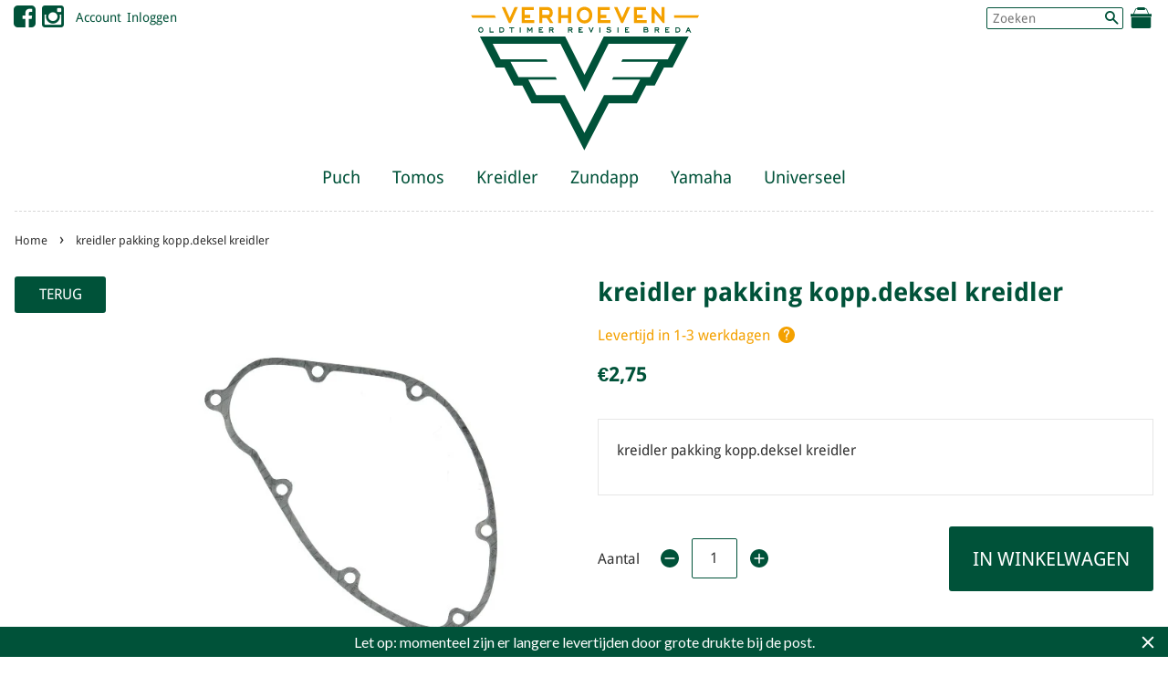

--- FILE ---
content_type: text/html; charset=utf-8
request_url: https://vorb.nl/products/kreidler-pakking-kopp-deksel-kreidler
body_size: 18667
content:
<!doctype html>
<!--[if lt IE 7]><html class="no-js lt-ie9 lt-ie8 lt-ie7" lang="en"> <![endif]-->
<!--[if IE 7]><html class="no-js lt-ie9 lt-ie8" lang="en"> <![endif]-->
<!--[if IE 8]><html class="no-js lt-ie9" lang="en"> <![endif]-->
<!--[if IE 9 ]><html class="ie9 no-js"> <![endif]-->
<!--[if (gt IE 9)|!(IE)]><!--> <html class="no-js"> <!--<![endif]-->
<head>
  
<!-- Social Share Manager v1.2 -->
<!-- START Social Share Manager -->





	
	
	
	
	
		
	
		
	
		

	 
		


	
		
		<!-- warning: twitter name not set -->
		
		
	
	
	
	
	<!-- Schema.org markup for Google+ -->
	<meta itemprop="name" content="kreidler pakking kopp.deksel kreidler">
	<meta itemprop="description" content="kreidler pakking kopp.deksel kreidler">
	<meta itemprop="image" content="http://vorb.nl/cdn/shop/products/45261_1024x1024.jpg?v=1574878154">
	
	<!-- Twitter Card data -->
	<meta name="twitter:card" content="product">
	<meta name="twitter:site" content="">
	<meta name="twitter:title" content="kreidler pakking kopp.deksel kreidler">
	<meta name="twitter:description" content="kreidler pakking kopp.deksel kreidler">
	<meta name="twitter:creator" content="">
	<meta name="twitter:image" content="http://vorb.nl/cdn/shop/products/45261_grande.jpg?v=1574878154" />
	<meta name="twitter:data1" content="Price">
	<meta name="twitter:label1" content="€2,75 EUR">
	<meta name="twitter:data2" content="Availability">
	<meta name="twitter:label2" content="in stock">
	
	<!-- Open Graph data (facebook / pinterest) -->
	<meta property="og:title" content="kreidler pakking kopp.deksel kreidler" />
	<meta property="og:type" content="product" />
	<meta property="og:url" content="https://vorb.nl/products/kreidler-pakking-kopp-deksel-kreidler" />
	<meta property="og:image" content="http://vorb.nl/cdn/shop/products/45261_1024x1024.jpg?v=1574878154" />
	<meta property="og:description" content="kreidler pakking kopp.deksel kreidler" />
	<meta property="og:site_name" content="VORB" />
	<meta property="product:price:amount" content="2,75" />
	<meta property="product:price:currency" content="EUR" />
	<meta property="og:availability" content="instock" />



<!-- Social Verification -->


	<!-- warning: facebook insights not configured -->



	<!-- warning: pinterest verify not configured -->


<!-- END Social Share Manager -->


  <!-- Basic page needs ================================================== -->
  <meta charset="utf-8">
  <meta http-equiv="X-UA-Compatible" content="IE=edge,chrome=1">

  
  <link rel="shortcut icon" href="//vorb.nl/cdn/shop/t/2/assets/favicon.png?v=41317766169340538881551358858" type="image/png" />
  

  <!-- Global site tag (gtag.js) - Google Analytics -->
  <script async src="https://www.googletagmanager.com/gtag/js?id=UA-154207061-1"></script>
  <script>
    window.dataLayer = window.dataLayer || [];
    function gtag(){dataLayer.push(arguments);}
    gtag('js', new Date());

    gtag('config', 'UA-154207061-1');
  </script>

  
  <!-- SEO Meta Manager ================================================== -->
  
 <!-- SEO Manager 6.2.0 -->
<meta name='seomanager' content='6.2' />
<title>kreidler pakking kopp.deksel kreidler - VORB</title>
<meta name='description' content='kreidler pakking kopp.deksel kreidler' /> 
<meta name="robots" content="index"> 
<meta name="robots" content="follow">
<script type="application/ld+json">
 {
 "@context": "https://schema.org",
 "@id": "https:\/\/vorb.nl\/products\/kreidler-pakking-kopp-deksel-kreidler",
 "@type": "Product","sku": "45261","mpn": "45261","brand": {
 "@type": "Brand",
 "name": "VORB"
 },
 "description": "kreidler pakking kopp.deksel kreidler",
 "url": "https:\/\/vorb.nl\/products\/kreidler-pakking-kopp-deksel-kreidler",
 "name": "kreidler pakking kopp.deksel kreidler","image": "https://vorb.nl/cdn/shop/products/45261.jpg?v=1574878154","offers": [{
 "@type": "Offer","availability": "https://schema.org/InStock",
 "priceCurrency": "EUR",
 "price": "275",
 "priceValidUntil": "2026-12-17",
 "itemCondition": "https://schema.org/NewCondition",
 "url": "https:\/\/vorb.nl\/products\/kreidler-pakking-kopp-deksel-kreidler\/products\/kreidler-pakking-kopp-deksel-kreidler?variant=31258213548096",
 "image": "https://vorb.nl/cdn/shop/products/45261.jpg?v=1574878154",
 "mpn": "45261","sku": "45261",
"seller": {
 "@type": "Organization",
 "name": "VORB"
 }
 }]}
 </script>
<!-- end: SEO Manager 6.2.0 -->

  <!-- Social meta ================================================== -->
  

  <meta property="og:type" content="product">
  <meta property="og:title" content="kreidler pakking kopp.deksel kreidler">
  <meta property="og:url" content="https://vorb.nl/products/kreidler-pakking-kopp-deksel-kreidler">
  
  <meta property="og:image" content="http://vorb.nl/cdn/shop/products/45261_grande.jpg?v=1574878154">
  <meta property="og:image:secure_url" content="https://vorb.nl/cdn/shop/products/45261_grande.jpg?v=1574878154">
  
  <meta property="og:price:amount" content="2,75">
  <meta property="og:price:currency" content="EUR">


  <meta property="og:description" content="kreidler pakking kopp.deksel kreidler">

<meta property="og:site_name" content="VORB">



<meta name="twitter:card" content="summary">




  <meta name="twitter:title" content="kreidler pakking kopp.deksel kreidler">
  <meta name="twitter:description" content="kreidler pakking kopp.deksel kreidler">
  <meta name="twitter:image" content="https://vorb.nl/cdn/shop/products/45261_medium.jpg?v=1574878154">
  <meta name="twitter:image:width" content="240">
  <meta name="twitter:image:height" content="240">



  <!-- Helpers ================================================== -->
  
  <link rel="canonical" href="https://vorb.nl/products/kreidler-pakking-kopp-deksel-kreidler" />
  <meta name="viewport" content="width=device-width,initial-scale=1">
  <meta name="theme-color" content="#005239">

  <!-- CSS ================================================== -->
  <link href="//vorb.nl/cdn/shop/t/2/assets/timber.scss.css?v=90519749766716789321700151070" rel="stylesheet" type="text/css" media="all" />
  <link href="//vorb.nl/cdn/shop/t/2/assets/theme.scss.css?v=119226077197247120291700151070" rel="stylesheet" type="text/css" media="all" />
  
  <link href="//vorb.nl/cdn/shop/t/2/assets/fonts.css?v=142745109056012251421545493668" rel="stylesheet" type="text/css" media="all" />
  <link rel="stylesheet" href="https://maxcdn.bootstrapcdn.com/font-awesome/4.5.0/css/font-awesome.min.css">


  <!-- Quick View ================================================== -->
  <link rel="stylesheet" href="//vorb.nl/cdn/shop/t/2/assets/sca-quick-view.css?v=137430769807432326481551866239">
<link rel="stylesheet" href="//vorb.nl/cdn/shop/t/2/assets/sca-jquery.fancybox.css?v=145930911139439102861551866238">
<script src="//vorb.nl/cdn/shopifycloud/storefront/assets/themes_support/option_selection-b017cd28.js" type="text/javascript"></script>
<script src="//vorb.nl/cdn/shop/t/2/assets/sca-qv-scripts-noconfig.js?v=158338195008041158731570189104" type="text/javascript"></script> 

  <!-- Header hook for plugins ================================================== -->
  <script>window.performance && window.performance.mark && window.performance.mark('shopify.content_for_header.start');</script><meta name="google-site-verification" content="b3G35sxqaU0motHOiBl6Bi--ecZQvPW6V5fi2nSUFUk">
<meta id="shopify-digital-wallet" name="shopify-digital-wallet" content="/9270591552/digital_wallets/dialog">
<meta name="shopify-checkout-api-token" content="a391289b8c17520058e77b6434bb9a9d">
<link rel="alternate" type="application/json+oembed" href="https://vorb.nl/products/kreidler-pakking-kopp-deksel-kreidler.oembed">
<script async="async" src="/checkouts/internal/preloads.js?locale=nl-NL"></script>
<link rel="preconnect" href="https://shop.app" crossorigin="anonymous">
<script async="async" src="https://shop.app/checkouts/internal/preloads.js?locale=nl-NL&shop_id=9270591552" crossorigin="anonymous"></script>
<script id="shopify-features" type="application/json">{"accessToken":"a391289b8c17520058e77b6434bb9a9d","betas":["rich-media-storefront-analytics"],"domain":"vorb.nl","predictiveSearch":true,"shopId":9270591552,"locale":"nl"}</script>
<script>var Shopify = Shopify || {};
Shopify.shop = "vorb-nl.myshopify.com";
Shopify.locale = "nl";
Shopify.currency = {"active":"EUR","rate":"1.0"};
Shopify.country = "NL";
Shopify.theme = {"name":"VORB","id":51301056576,"schema_name":null,"schema_version":null,"theme_store_id":null,"role":"main"};
Shopify.theme.handle = "null";
Shopify.theme.style = {"id":null,"handle":null};
Shopify.cdnHost = "vorb.nl/cdn";
Shopify.routes = Shopify.routes || {};
Shopify.routes.root = "/";</script>
<script type="module">!function(o){(o.Shopify=o.Shopify||{}).modules=!0}(window);</script>
<script>!function(o){function n(){var o=[];function n(){o.push(Array.prototype.slice.apply(arguments))}return n.q=o,n}var t=o.Shopify=o.Shopify||{};t.loadFeatures=n(),t.autoloadFeatures=n()}(window);</script>
<script>
  window.ShopifyPay = window.ShopifyPay || {};
  window.ShopifyPay.apiHost = "shop.app\/pay";
  window.ShopifyPay.redirectState = null;
</script>
<script id="shop-js-analytics" type="application/json">{"pageType":"product"}</script>
<script defer="defer" async type="module" src="//vorb.nl/cdn/shopifycloud/shop-js/modules/v2/client.init-shop-cart-sync_BYsJuwiI.nl.esm.js"></script>
<script defer="defer" async type="module" src="//vorb.nl/cdn/shopifycloud/shop-js/modules/v2/chunk.common_DMoCwCQ3.esm.js"></script>
<script type="module">
  await import("//vorb.nl/cdn/shopifycloud/shop-js/modules/v2/client.init-shop-cart-sync_BYsJuwiI.nl.esm.js");
await import("//vorb.nl/cdn/shopifycloud/shop-js/modules/v2/chunk.common_DMoCwCQ3.esm.js");

  window.Shopify.SignInWithShop?.initShopCartSync?.({"fedCMEnabled":true,"windoidEnabled":true});

</script>
<script>
  window.Shopify = window.Shopify || {};
  if (!window.Shopify.featureAssets) window.Shopify.featureAssets = {};
  window.Shopify.featureAssets['shop-js'] = {"shop-cart-sync":["modules/v2/client.shop-cart-sync_MSd1dA3y.nl.esm.js","modules/v2/chunk.common_DMoCwCQ3.esm.js"],"shop-button":["modules/v2/client.shop-button_DLvJyBwe.nl.esm.js","modules/v2/chunk.common_DMoCwCQ3.esm.js"],"init-fed-cm":["modules/v2/client.init-fed-cm_D_3HXLqB.nl.esm.js","modules/v2/chunk.common_DMoCwCQ3.esm.js"],"shop-cash-offers":["modules/v2/client.shop-cash-offers_Dq8Js4q7.nl.esm.js","modules/v2/chunk.common_DMoCwCQ3.esm.js","modules/v2/chunk.modal_Cs3rBEjB.esm.js"],"avatar":["modules/v2/client.avatar_BTnouDA3.nl.esm.js"],"init-windoid":["modules/v2/client.init-windoid_Bez2rQe6.nl.esm.js","modules/v2/chunk.common_DMoCwCQ3.esm.js"],"init-shop-email-lookup-coordinator":["modules/v2/client.init-shop-email-lookup-coordinator_BbONUyHz.nl.esm.js","modules/v2/chunk.common_DMoCwCQ3.esm.js"],"shop-toast-manager":["modules/v2/client.shop-toast-manager_BCARBDa8.nl.esm.js","modules/v2/chunk.common_DMoCwCQ3.esm.js"],"pay-button":["modules/v2/client.pay-button_BnVZwuNo.nl.esm.js","modules/v2/chunk.common_DMoCwCQ3.esm.js"],"shop-login-button":["modules/v2/client.shop-login-button_DAaZY-7T.nl.esm.js","modules/v2/chunk.common_DMoCwCQ3.esm.js","modules/v2/chunk.modal_Cs3rBEjB.esm.js"],"init-shop-cart-sync":["modules/v2/client.init-shop-cart-sync_BYsJuwiI.nl.esm.js","modules/v2/chunk.common_DMoCwCQ3.esm.js"],"init-customer-accounts":["modules/v2/client.init-customer-accounts_DjPg426V.nl.esm.js","modules/v2/client.shop-login-button_DAaZY-7T.nl.esm.js","modules/v2/chunk.common_DMoCwCQ3.esm.js","modules/v2/chunk.modal_Cs3rBEjB.esm.js"],"init-shop-for-new-customer-accounts":["modules/v2/client.init-shop-for-new-customer-accounts_P9R3okvm.nl.esm.js","modules/v2/client.shop-login-button_DAaZY-7T.nl.esm.js","modules/v2/chunk.common_DMoCwCQ3.esm.js","modules/v2/chunk.modal_Cs3rBEjB.esm.js"],"lead-capture":["modules/v2/client.lead-capture_3fW5_xCR.nl.esm.js","modules/v2/chunk.common_DMoCwCQ3.esm.js","modules/v2/chunk.modal_Cs3rBEjB.esm.js"],"shop-follow-button":["modules/v2/client.shop-follow-button_D7DI11iE.nl.esm.js","modules/v2/chunk.common_DMoCwCQ3.esm.js","modules/v2/chunk.modal_Cs3rBEjB.esm.js"],"checkout-modal":["modules/v2/client.checkout-modal_ttinO_EG.nl.esm.js","modules/v2/chunk.common_DMoCwCQ3.esm.js","modules/v2/chunk.modal_Cs3rBEjB.esm.js"],"init-customer-accounts-sign-up":["modules/v2/client.init-customer-accounts-sign-up_N5SHCoXJ.nl.esm.js","modules/v2/client.shop-login-button_DAaZY-7T.nl.esm.js","modules/v2/chunk.common_DMoCwCQ3.esm.js","modules/v2/chunk.modal_Cs3rBEjB.esm.js"],"shop-login":["modules/v2/client.shop-login_Po9vB7a5.nl.esm.js","modules/v2/chunk.common_DMoCwCQ3.esm.js","modules/v2/chunk.modal_Cs3rBEjB.esm.js"],"payment-terms":["modules/v2/client.payment-terms_Brm_h68i.nl.esm.js","modules/v2/chunk.common_DMoCwCQ3.esm.js","modules/v2/chunk.modal_Cs3rBEjB.esm.js"]};
</script>
<script>(function() {
  var isLoaded = false;
  function asyncLoad() {
    if (isLoaded) return;
    isLoaded = true;
    var urls = ["https:\/\/cdn.shopify.com\/s\/files\/1\/0092\/7059\/1552\/t\/2\/assets\/sca-qv-scripts-noconfig.js?4105\u0026shop=vorb-nl.myshopify.com","https:\/\/cdn.shopify.com\/s\/files\/1\/0092\/7059\/1552\/t\/2\/assets\/sca-qv-scripts-noconfig.js?4104\u0026shop=vorb-nl.myshopify.com","https:\/\/cdn.hextom.com\/js\/quickannouncementbar.js?shop=vorb-nl.myshopify.com"];
    for (var i = 0; i < urls.length; i++) {
      var s = document.createElement('script');
      s.type = 'text/javascript';
      s.async = true;
      s.src = urls[i];
      var x = document.getElementsByTagName('script')[0];
      x.parentNode.insertBefore(s, x);
    }
  };
  if(window.attachEvent) {
    window.attachEvent('onload', asyncLoad);
  } else {
    window.addEventListener('load', asyncLoad, false);
  }
})();</script>
<script id="__st">var __st={"a":9270591552,"offset":3600,"reqid":"bfe5e657-6abc-4bf2-a086-caa6bde65588-1765989318","pageurl":"vorb.nl\/products\/kreidler-pakking-kopp-deksel-kreidler","u":"86ce11539c1a","p":"product","rtyp":"product","rid":4355411083328};</script>
<script>window.ShopifyPaypalV4VisibilityTracking = true;</script>
<script id="captcha-bootstrap">!function(){'use strict';const t='contact',e='account',n='new_comment',o=[[t,t],['blogs',n],['comments',n],[t,'customer']],c=[[e,'customer_login'],[e,'guest_login'],[e,'recover_customer_password'],[e,'create_customer']],r=t=>t.map((([t,e])=>`form[action*='/${t}']:not([data-nocaptcha='true']) input[name='form_type'][value='${e}']`)).join(','),a=t=>()=>t?[...document.querySelectorAll(t)].map((t=>t.form)):[];function s(){const t=[...o],e=r(t);return a(e)}const i='password',u='form_key',d=['recaptcha-v3-token','g-recaptcha-response','h-captcha-response',i],f=()=>{try{return window.sessionStorage}catch{return}},m='__shopify_v',_=t=>t.elements[u];function p(t,e,n=!1){try{const o=window.sessionStorage,c=JSON.parse(o.getItem(e)),{data:r}=function(t){const{data:e,action:n}=t;return t[m]||n?{data:e,action:n}:{data:t,action:n}}(c);for(const[e,n]of Object.entries(r))t.elements[e]&&(t.elements[e].value=n);n&&o.removeItem(e)}catch(o){console.error('form repopulation failed',{error:o})}}const l='form_type',E='cptcha';function T(t){t.dataset[E]=!0}const w=window,h=w.document,L='Shopify',v='ce_forms',y='captcha';let A=!1;((t,e)=>{const n=(g='f06e6c50-85a8-45c8-87d0-21a2b65856fe',I='https://cdn.shopify.com/shopifycloud/storefront-forms-hcaptcha/ce_storefront_forms_captcha_hcaptcha.v1.5.2.iife.js',D={infoText:'Beschermd door hCaptcha',privacyText:'Privacy',termsText:'Voorwaarden'},(t,e,n)=>{const o=w[L][v],c=o.bindForm;if(c)return c(t,g,e,D).then(n);var r;o.q.push([[t,g,e,D],n]),r=I,A||(h.body.append(Object.assign(h.createElement('script'),{id:'captcha-provider',async:!0,src:r})),A=!0)});var g,I,D;w[L]=w[L]||{},w[L][v]=w[L][v]||{},w[L][v].q=[],w[L][y]=w[L][y]||{},w[L][y].protect=function(t,e){n(t,void 0,e),T(t)},Object.freeze(w[L][y]),function(t,e,n,w,h,L){const[v,y,A,g]=function(t,e,n){const i=e?o:[],u=t?c:[],d=[...i,...u],f=r(d),m=r(i),_=r(d.filter((([t,e])=>n.includes(e))));return[a(f),a(m),a(_),s()]}(w,h,L),I=t=>{const e=t.target;return e instanceof HTMLFormElement?e:e&&e.form},D=t=>v().includes(t);t.addEventListener('submit',(t=>{const e=I(t);if(!e)return;const n=D(e)&&!e.dataset.hcaptchaBound&&!e.dataset.recaptchaBound,o=_(e),c=g().includes(e)&&(!o||!o.value);(n||c)&&t.preventDefault(),c&&!n&&(function(t){try{if(!f())return;!function(t){const e=f();if(!e)return;const n=_(t);if(!n)return;const o=n.value;o&&e.removeItem(o)}(t);const e=Array.from(Array(32),(()=>Math.random().toString(36)[2])).join('');!function(t,e){_(t)||t.append(Object.assign(document.createElement('input'),{type:'hidden',name:u})),t.elements[u].value=e}(t,e),function(t,e){const n=f();if(!n)return;const o=[...t.querySelectorAll(`input[type='${i}']`)].map((({name:t})=>t)),c=[...d,...o],r={};for(const[a,s]of new FormData(t).entries())c.includes(a)||(r[a]=s);n.setItem(e,JSON.stringify({[m]:1,action:t.action,data:r}))}(t,e)}catch(e){console.error('failed to persist form',e)}}(e),e.submit())}));const S=(t,e)=>{t&&!t.dataset[E]&&(n(t,e.some((e=>e===t))),T(t))};for(const o of['focusin','change'])t.addEventListener(o,(t=>{const e=I(t);D(e)&&S(e,y())}));const B=e.get('form_key'),M=e.get(l),P=B&&M;t.addEventListener('DOMContentLoaded',(()=>{const t=y();if(P)for(const e of t)e.elements[l].value===M&&p(e,B);[...new Set([...A(),...v().filter((t=>'true'===t.dataset.shopifyCaptcha))])].forEach((e=>S(e,t)))}))}(h,new URLSearchParams(w.location.search),n,t,e,['guest_login'])})(!0,!0)}();</script>
<script integrity="sha256-52AcMU7V7pcBOXWImdc/TAGTFKeNjmkeM1Pvks/DTgc=" data-source-attribution="shopify.loadfeatures" defer="defer" src="//vorb.nl/cdn/shopifycloud/storefront/assets/storefront/load_feature-81c60534.js" crossorigin="anonymous"></script>
<script crossorigin="anonymous" defer="defer" src="//vorb.nl/cdn/shopifycloud/storefront/assets/shopify_pay/storefront-65b4c6d7.js?v=20250812"></script>
<script data-source-attribution="shopify.dynamic_checkout.dynamic.init">var Shopify=Shopify||{};Shopify.PaymentButton=Shopify.PaymentButton||{isStorefrontPortableWallets:!0,init:function(){window.Shopify.PaymentButton.init=function(){};var t=document.createElement("script");t.src="https://vorb.nl/cdn/shopifycloud/portable-wallets/latest/portable-wallets.nl.js",t.type="module",document.head.appendChild(t)}};
</script>
<script data-source-attribution="shopify.dynamic_checkout.buyer_consent">
  function portableWalletsHideBuyerConsent(e){var t=document.getElementById("shopify-buyer-consent"),n=document.getElementById("shopify-subscription-policy-button");t&&n&&(t.classList.add("hidden"),t.setAttribute("aria-hidden","true"),n.removeEventListener("click",e))}function portableWalletsShowBuyerConsent(e){var t=document.getElementById("shopify-buyer-consent"),n=document.getElementById("shopify-subscription-policy-button");t&&n&&(t.classList.remove("hidden"),t.removeAttribute("aria-hidden"),n.addEventListener("click",e))}window.Shopify?.PaymentButton&&(window.Shopify.PaymentButton.hideBuyerConsent=portableWalletsHideBuyerConsent,window.Shopify.PaymentButton.showBuyerConsent=portableWalletsShowBuyerConsent);
</script>
<script data-source-attribution="shopify.dynamic_checkout.cart.bootstrap">document.addEventListener("DOMContentLoaded",(function(){function t(){return document.querySelector("shopify-accelerated-checkout-cart, shopify-accelerated-checkout")}if(t())Shopify.PaymentButton.init();else{new MutationObserver((function(e,n){t()&&(Shopify.PaymentButton.init(),n.disconnect())})).observe(document.body,{childList:!0,subtree:!0})}}));
</script>
<script id='scb4127' type='text/javascript' async='' src='https://vorb.nl/cdn/shopifycloud/privacy-banner/storefront-banner.js'></script><link id="shopify-accelerated-checkout-styles" rel="stylesheet" media="screen" href="https://vorb.nl/cdn/shopifycloud/portable-wallets/latest/accelerated-checkout-backwards-compat.css" crossorigin="anonymous">
<style id="shopify-accelerated-checkout-cart">
        #shopify-buyer-consent {
  margin-top: 1em;
  display: inline-block;
  width: 100%;
}

#shopify-buyer-consent.hidden {
  display: none;
}

#shopify-subscription-policy-button {
  background: none;
  border: none;
  padding: 0;
  text-decoration: underline;
  font-size: inherit;
  cursor: pointer;
}

#shopify-subscription-policy-button::before {
  box-shadow: none;
}

      </style>

<script>window.performance && window.performance.mark && window.performance.mark('shopify.content_for_header.end');</script>

  

<!--[if lt IE 9]>
<script src="//cdnjs.cloudflare.com/ajax/libs/html5shiv/3.7.2/html5shiv.min.js" type="text/javascript"></script>
<script src="//vorb.nl/cdn/shop/t/2/assets/respond.min.js?v=52248677837542619231545493676" type="text/javascript"></script>
<link href="//vorb.nl/cdn/shop/t/2/assets/respond-proxy.html" id="respond-proxy" rel="respond-proxy" />
<link href="//vorb.nl/search?q=a9004ea8f82f7965910c95639aca02cb" id="respond-redirect" rel="respond-redirect" />
<script src="//vorb.nl/search?q=a9004ea8f82f7965910c95639aca02cb" type="text/javascript"></script>
<![endif]-->



  <script src="//ajax.googleapis.com/ajax/libs/jquery/1.9.1/jquery.min.js" type="text/javascript"></script>
  <script src="//vorb.nl/cdn/shop/t/2/assets/modernizr.min.js?v=26620055551102246001545493674" type="text/javascript"></script>
  <script src="//vorb.nl/cdn/shopifycloud/storefront/assets/themes_support/api.jquery-7ab1a3a4.js" type="text/javascript"></script>



  
  


<link href="https://monorail-edge.shopifysvc.com" rel="dns-prefetch">
<script>(function(){if ("sendBeacon" in navigator && "performance" in window) {try {var session_token_from_headers = performance.getEntriesByType('navigation')[0].serverTiming.find(x => x.name == '_s').description;} catch {var session_token_from_headers = undefined;}var session_cookie_matches = document.cookie.match(/_shopify_s=([^;]*)/);var session_token_from_cookie = session_cookie_matches && session_cookie_matches.length === 2 ? session_cookie_matches[1] : "";var session_token = session_token_from_headers || session_token_from_cookie || "";function handle_abandonment_event(e) {var entries = performance.getEntries().filter(function(entry) {return /monorail-edge.shopifysvc.com/.test(entry.name);});if (!window.abandonment_tracked && entries.length === 0) {window.abandonment_tracked = true;var currentMs = Date.now();var navigation_start = performance.timing.navigationStart;var payload = {shop_id: 9270591552,url: window.location.href,navigation_start,duration: currentMs - navigation_start,session_token,page_type: "product"};window.navigator.sendBeacon("https://monorail-edge.shopifysvc.com/v1/produce", JSON.stringify({schema_id: "online_store_buyer_site_abandonment/1.1",payload: payload,metadata: {event_created_at_ms: currentMs,event_sent_at_ms: currentMs}}));}}window.addEventListener('pagehide', handle_abandonment_event);}}());</script>
<script id="web-pixels-manager-setup">(function e(e,d,r,n,o){if(void 0===o&&(o={}),!Boolean(null===(a=null===(i=window.Shopify)||void 0===i?void 0:i.analytics)||void 0===a?void 0:a.replayQueue)){var i,a;window.Shopify=window.Shopify||{};var t=window.Shopify;t.analytics=t.analytics||{};var s=t.analytics;s.replayQueue=[],s.publish=function(e,d,r){return s.replayQueue.push([e,d,r]),!0};try{self.performance.mark("wpm:start")}catch(e){}var l=function(){var e={modern:/Edge?\/(1{2}[4-9]|1[2-9]\d|[2-9]\d{2}|\d{4,})\.\d+(\.\d+|)|Firefox\/(1{2}[4-9]|1[2-9]\d|[2-9]\d{2}|\d{4,})\.\d+(\.\d+|)|Chrom(ium|e)\/(9{2}|\d{3,})\.\d+(\.\d+|)|(Maci|X1{2}).+ Version\/(15\.\d+|(1[6-9]|[2-9]\d|\d{3,})\.\d+)([,.]\d+|)( \(\w+\)|)( Mobile\/\w+|) Safari\/|Chrome.+OPR\/(9{2}|\d{3,})\.\d+\.\d+|(CPU[ +]OS|iPhone[ +]OS|CPU[ +]iPhone|CPU IPhone OS|CPU iPad OS)[ +]+(15[._]\d+|(1[6-9]|[2-9]\d|\d{3,})[._]\d+)([._]\d+|)|Android:?[ /-](13[3-9]|1[4-9]\d|[2-9]\d{2}|\d{4,})(\.\d+|)(\.\d+|)|Android.+Firefox\/(13[5-9]|1[4-9]\d|[2-9]\d{2}|\d{4,})\.\d+(\.\d+|)|Android.+Chrom(ium|e)\/(13[3-9]|1[4-9]\d|[2-9]\d{2}|\d{4,})\.\d+(\.\d+|)|SamsungBrowser\/([2-9]\d|\d{3,})\.\d+/,legacy:/Edge?\/(1[6-9]|[2-9]\d|\d{3,})\.\d+(\.\d+|)|Firefox\/(5[4-9]|[6-9]\d|\d{3,})\.\d+(\.\d+|)|Chrom(ium|e)\/(5[1-9]|[6-9]\d|\d{3,})\.\d+(\.\d+|)([\d.]+$|.*Safari\/(?![\d.]+ Edge\/[\d.]+$))|(Maci|X1{2}).+ Version\/(10\.\d+|(1[1-9]|[2-9]\d|\d{3,})\.\d+)([,.]\d+|)( \(\w+\)|)( Mobile\/\w+|) Safari\/|Chrome.+OPR\/(3[89]|[4-9]\d|\d{3,})\.\d+\.\d+|(CPU[ +]OS|iPhone[ +]OS|CPU[ +]iPhone|CPU IPhone OS|CPU iPad OS)[ +]+(10[._]\d+|(1[1-9]|[2-9]\d|\d{3,})[._]\d+)([._]\d+|)|Android:?[ /-](13[3-9]|1[4-9]\d|[2-9]\d{2}|\d{4,})(\.\d+|)(\.\d+|)|Mobile Safari.+OPR\/([89]\d|\d{3,})\.\d+\.\d+|Android.+Firefox\/(13[5-9]|1[4-9]\d|[2-9]\d{2}|\d{4,})\.\d+(\.\d+|)|Android.+Chrom(ium|e)\/(13[3-9]|1[4-9]\d|[2-9]\d{2}|\d{4,})\.\d+(\.\d+|)|Android.+(UC? ?Browser|UCWEB|U3)[ /]?(15\.([5-9]|\d{2,})|(1[6-9]|[2-9]\d|\d{3,})\.\d+)\.\d+|SamsungBrowser\/(5\.\d+|([6-9]|\d{2,})\.\d+)|Android.+MQ{2}Browser\/(14(\.(9|\d{2,})|)|(1[5-9]|[2-9]\d|\d{3,})(\.\d+|))(\.\d+|)|K[Aa][Ii]OS\/(3\.\d+|([4-9]|\d{2,})\.\d+)(\.\d+|)/},d=e.modern,r=e.legacy,n=navigator.userAgent;return n.match(d)?"modern":n.match(r)?"legacy":"unknown"}(),u="modern"===l?"modern":"legacy",c=(null!=n?n:{modern:"",legacy:""})[u],f=function(e){return[e.baseUrl,"/wpm","/b",e.hashVersion,"modern"===e.buildTarget?"m":"l",".js"].join("")}({baseUrl:d,hashVersion:r,buildTarget:u}),m=function(e){var d=e.version,r=e.bundleTarget,n=e.surface,o=e.pageUrl,i=e.monorailEndpoint;return{emit:function(e){var a=e.status,t=e.errorMsg,s=(new Date).getTime(),l=JSON.stringify({metadata:{event_sent_at_ms:s},events:[{schema_id:"web_pixels_manager_load/3.1",payload:{version:d,bundle_target:r,page_url:o,status:a,surface:n,error_msg:t},metadata:{event_created_at_ms:s}}]});if(!i)return console&&console.warn&&console.warn("[Web Pixels Manager] No Monorail endpoint provided, skipping logging."),!1;try{return self.navigator.sendBeacon.bind(self.navigator)(i,l)}catch(e){}var u=new XMLHttpRequest;try{return u.open("POST",i,!0),u.setRequestHeader("Content-Type","text/plain"),u.send(l),!0}catch(e){return console&&console.warn&&console.warn("[Web Pixels Manager] Got an unhandled error while logging to Monorail."),!1}}}}({version:r,bundleTarget:l,surface:e.surface,pageUrl:self.location.href,monorailEndpoint:e.monorailEndpoint});try{o.browserTarget=l,function(e){var d=e.src,r=e.async,n=void 0===r||r,o=e.onload,i=e.onerror,a=e.sri,t=e.scriptDataAttributes,s=void 0===t?{}:t,l=document.createElement("script"),u=document.querySelector("head"),c=document.querySelector("body");if(l.async=n,l.src=d,a&&(l.integrity=a,l.crossOrigin="anonymous"),s)for(var f in s)if(Object.prototype.hasOwnProperty.call(s,f))try{l.dataset[f]=s[f]}catch(e){}if(o&&l.addEventListener("load",o),i&&l.addEventListener("error",i),u)u.appendChild(l);else{if(!c)throw new Error("Did not find a head or body element to append the script");c.appendChild(l)}}({src:f,async:!0,onload:function(){if(!function(){var e,d;return Boolean(null===(d=null===(e=window.Shopify)||void 0===e?void 0:e.analytics)||void 0===d?void 0:d.initialized)}()){var d=window.webPixelsManager.init(e)||void 0;if(d){var r=window.Shopify.analytics;r.replayQueue.forEach((function(e){var r=e[0],n=e[1],o=e[2];d.publishCustomEvent(r,n,o)})),r.replayQueue=[],r.publish=d.publishCustomEvent,r.visitor=d.visitor,r.initialized=!0}}},onerror:function(){return m.emit({status:"failed",errorMsg:"".concat(f," has failed to load")})},sri:function(e){var d=/^sha384-[A-Za-z0-9+/=]+$/;return"string"==typeof e&&d.test(e)}(c)?c:"",scriptDataAttributes:o}),m.emit({status:"loading"})}catch(e){m.emit({status:"failed",errorMsg:(null==e?void 0:e.message)||"Unknown error"})}}})({shopId: 9270591552,storefrontBaseUrl: "https://vorb.nl",extensionsBaseUrl: "https://extensions.shopifycdn.com/cdn/shopifycloud/web-pixels-manager",monorailEndpoint: "https://monorail-edge.shopifysvc.com/unstable/produce_batch",surface: "storefront-renderer",enabledBetaFlags: ["2dca8a86"],webPixelsConfigList: [{"id":"852590919","configuration":"{\"config\":\"{\\\"pixel_id\\\":\\\"AW-643603100\\\",\\\"target_country\\\":\\\"NL\\\",\\\"gtag_events\\\":[{\\\"type\\\":\\\"search\\\",\\\"action_label\\\":\\\"AW-643603100\\\/A3aRCL326c4BEJy18rIC\\\"},{\\\"type\\\":\\\"begin_checkout\\\",\\\"action_label\\\":\\\"AW-643603100\\\/4fLnCLr26c4BEJy18rIC\\\"},{\\\"type\\\":\\\"view_item\\\",\\\"action_label\\\":[\\\"AW-643603100\\\/xWHnCLT26c4BEJy18rIC\\\",\\\"MC-G0LHSYG8DZ\\\"]},{\\\"type\\\":\\\"purchase\\\",\\\"action_label\\\":[\\\"AW-643603100\\\/NXq5CLH26c4BEJy18rIC\\\",\\\"MC-G0LHSYG8DZ\\\"]},{\\\"type\\\":\\\"page_view\\\",\\\"action_label\\\":[\\\"AW-643603100\\\/JK8aCK726c4BEJy18rIC\\\",\\\"MC-G0LHSYG8DZ\\\"]},{\\\"type\\\":\\\"add_payment_info\\\",\\\"action_label\\\":\\\"AW-643603100\\\/BmeeCMD26c4BEJy18rIC\\\"},{\\\"type\\\":\\\"add_to_cart\\\",\\\"action_label\\\":\\\"AW-643603100\\\/SV74CLf26c4BEJy18rIC\\\"}],\\\"enable_monitoring_mode\\\":false}\"}","eventPayloadVersion":"v1","runtimeContext":"OPEN","scriptVersion":"b2a88bafab3e21179ed38636efcd8a93","type":"APP","apiClientId":1780363,"privacyPurposes":[],"dataSharingAdjustments":{"protectedCustomerApprovalScopes":["read_customer_address","read_customer_email","read_customer_name","read_customer_personal_data","read_customer_phone"]}},{"id":"189694279","eventPayloadVersion":"v1","runtimeContext":"LAX","scriptVersion":"1","type":"CUSTOM","privacyPurposes":["ANALYTICS"],"name":"Google Analytics tag (migrated)"},{"id":"shopify-app-pixel","configuration":"{}","eventPayloadVersion":"v1","runtimeContext":"STRICT","scriptVersion":"0450","apiClientId":"shopify-pixel","type":"APP","privacyPurposes":["ANALYTICS","MARKETING"]},{"id":"shopify-custom-pixel","eventPayloadVersion":"v1","runtimeContext":"LAX","scriptVersion":"0450","apiClientId":"shopify-pixel","type":"CUSTOM","privacyPurposes":["ANALYTICS","MARKETING"]}],isMerchantRequest: false,initData: {"shop":{"name":"VORB","paymentSettings":{"currencyCode":"EUR"},"myshopifyDomain":"vorb-nl.myshopify.com","countryCode":"NL","storefrontUrl":"https:\/\/vorb.nl"},"customer":null,"cart":null,"checkout":null,"productVariants":[{"price":{"amount":2.75,"currencyCode":"EUR"},"product":{"title":"kreidler pakking kopp.deksel kreidler","vendor":"VORB","id":"4355411083328","untranslatedTitle":"kreidler pakking kopp.deksel kreidler","url":"\/products\/kreidler-pakking-kopp-deksel-kreidler","type":""},"id":"31258213548096","image":{"src":"\/\/vorb.nl\/cdn\/shop\/products\/45261.jpg?v=1574878154"},"sku":"45261","title":"Default Title","untranslatedTitle":"Default Title"}],"purchasingCompany":null},},"https://vorb.nl/cdn","ae1676cfwd2530674p4253c800m34e853cb",{"modern":"","legacy":""},{"shopId":"9270591552","storefrontBaseUrl":"https:\/\/vorb.nl","extensionBaseUrl":"https:\/\/extensions.shopifycdn.com\/cdn\/shopifycloud\/web-pixels-manager","surface":"storefront-renderer","enabledBetaFlags":"[\"2dca8a86\"]","isMerchantRequest":"false","hashVersion":"ae1676cfwd2530674p4253c800m34e853cb","publish":"custom","events":"[[\"page_viewed\",{}],[\"product_viewed\",{\"productVariant\":{\"price\":{\"amount\":2.75,\"currencyCode\":\"EUR\"},\"product\":{\"title\":\"kreidler pakking kopp.deksel kreidler\",\"vendor\":\"VORB\",\"id\":\"4355411083328\",\"untranslatedTitle\":\"kreidler pakking kopp.deksel kreidler\",\"url\":\"\/products\/kreidler-pakking-kopp-deksel-kreidler\",\"type\":\"\"},\"id\":\"31258213548096\",\"image\":{\"src\":\"\/\/vorb.nl\/cdn\/shop\/products\/45261.jpg?v=1574878154\"},\"sku\":\"45261\",\"title\":\"Default Title\",\"untranslatedTitle\":\"Default Title\"}}]]"});</script><script>
  window.ShopifyAnalytics = window.ShopifyAnalytics || {};
  window.ShopifyAnalytics.meta = window.ShopifyAnalytics.meta || {};
  window.ShopifyAnalytics.meta.currency = 'EUR';
  var meta = {"product":{"id":4355411083328,"gid":"gid:\/\/shopify\/Product\/4355411083328","vendor":"VORB","type":"","variants":[{"id":31258213548096,"price":275,"name":"kreidler pakking kopp.deksel kreidler","public_title":null,"sku":"45261"}],"remote":false},"page":{"pageType":"product","resourceType":"product","resourceId":4355411083328}};
  for (var attr in meta) {
    window.ShopifyAnalytics.meta[attr] = meta[attr];
  }
</script>
<script class="analytics">
  (function () {
    var customDocumentWrite = function(content) {
      var jquery = null;

      if (window.jQuery) {
        jquery = window.jQuery;
      } else if (window.Checkout && window.Checkout.$) {
        jquery = window.Checkout.$;
      }

      if (jquery) {
        jquery('body').append(content);
      }
    };

    var hasLoggedConversion = function(token) {
      if (token) {
        return document.cookie.indexOf('loggedConversion=' + token) !== -1;
      }
      return false;
    }

    var setCookieIfConversion = function(token) {
      if (token) {
        var twoMonthsFromNow = new Date(Date.now());
        twoMonthsFromNow.setMonth(twoMonthsFromNow.getMonth() + 2);

        document.cookie = 'loggedConversion=' + token + '; expires=' + twoMonthsFromNow;
      }
    }

    var trekkie = window.ShopifyAnalytics.lib = window.trekkie = window.trekkie || [];
    if (trekkie.integrations) {
      return;
    }
    trekkie.methods = [
      'identify',
      'page',
      'ready',
      'track',
      'trackForm',
      'trackLink'
    ];
    trekkie.factory = function(method) {
      return function() {
        var args = Array.prototype.slice.call(arguments);
        args.unshift(method);
        trekkie.push(args);
        return trekkie;
      };
    };
    for (var i = 0; i < trekkie.methods.length; i++) {
      var key = trekkie.methods[i];
      trekkie[key] = trekkie.factory(key);
    }
    trekkie.load = function(config) {
      trekkie.config = config || {};
      trekkie.config.initialDocumentCookie = document.cookie;
      var first = document.getElementsByTagName('script')[0];
      var script = document.createElement('script');
      script.type = 'text/javascript';
      script.onerror = function(e) {
        var scriptFallback = document.createElement('script');
        scriptFallback.type = 'text/javascript';
        scriptFallback.onerror = function(error) {
                var Monorail = {
      produce: function produce(monorailDomain, schemaId, payload) {
        var currentMs = new Date().getTime();
        var event = {
          schema_id: schemaId,
          payload: payload,
          metadata: {
            event_created_at_ms: currentMs,
            event_sent_at_ms: currentMs
          }
        };
        return Monorail.sendRequest("https://" + monorailDomain + "/v1/produce", JSON.stringify(event));
      },
      sendRequest: function sendRequest(endpointUrl, payload) {
        // Try the sendBeacon API
        if (window && window.navigator && typeof window.navigator.sendBeacon === 'function' && typeof window.Blob === 'function' && !Monorail.isIos12()) {
          var blobData = new window.Blob([payload], {
            type: 'text/plain'
          });

          if (window.navigator.sendBeacon(endpointUrl, blobData)) {
            return true;
          } // sendBeacon was not successful

        } // XHR beacon

        var xhr = new XMLHttpRequest();

        try {
          xhr.open('POST', endpointUrl);
          xhr.setRequestHeader('Content-Type', 'text/plain');
          xhr.send(payload);
        } catch (e) {
          console.log(e);
        }

        return false;
      },
      isIos12: function isIos12() {
        return window.navigator.userAgent.lastIndexOf('iPhone; CPU iPhone OS 12_') !== -1 || window.navigator.userAgent.lastIndexOf('iPad; CPU OS 12_') !== -1;
      }
    };
    Monorail.produce('monorail-edge.shopifysvc.com',
      'trekkie_storefront_load_errors/1.1',
      {shop_id: 9270591552,
      theme_id: 51301056576,
      app_name: "storefront",
      context_url: window.location.href,
      source_url: "//vorb.nl/cdn/s/trekkie.storefront.23b90327a0b2c94129db92772d2925a9b88e09c5.min.js"});

        };
        scriptFallback.async = true;
        scriptFallback.src = '//vorb.nl/cdn/s/trekkie.storefront.23b90327a0b2c94129db92772d2925a9b88e09c5.min.js';
        first.parentNode.insertBefore(scriptFallback, first);
      };
      script.async = true;
      script.src = '//vorb.nl/cdn/s/trekkie.storefront.23b90327a0b2c94129db92772d2925a9b88e09c5.min.js';
      first.parentNode.insertBefore(script, first);
    };
    trekkie.load(
      {"Trekkie":{"appName":"storefront","development":false,"defaultAttributes":{"shopId":9270591552,"isMerchantRequest":null,"themeId":51301056576,"themeCityHash":"4505004903366703195","contentLanguage":"nl","currency":"EUR","eventMetadataId":"cc2c2513-fdf2-44f9-9829-e71d1a83c928"},"isServerSideCookieWritingEnabled":true,"monorailRegion":"shop_domain","enabledBetaFlags":["65f19447"]},"Session Attribution":{},"S2S":{"facebookCapiEnabled":false,"source":"trekkie-storefront-renderer","apiClientId":580111}}
    );

    var loaded = false;
    trekkie.ready(function() {
      if (loaded) return;
      loaded = true;

      window.ShopifyAnalytics.lib = window.trekkie;

      var originalDocumentWrite = document.write;
      document.write = customDocumentWrite;
      try { window.ShopifyAnalytics.merchantGoogleAnalytics.call(this); } catch(error) {};
      document.write = originalDocumentWrite;

      window.ShopifyAnalytics.lib.page(null,{"pageType":"product","resourceType":"product","resourceId":4355411083328,"shopifyEmitted":true});

      var match = window.location.pathname.match(/checkouts\/(.+)\/(thank_you|post_purchase)/)
      var token = match? match[1]: undefined;
      if (!hasLoggedConversion(token)) {
        setCookieIfConversion(token);
        window.ShopifyAnalytics.lib.track("Viewed Product",{"currency":"EUR","variantId":31258213548096,"productId":4355411083328,"productGid":"gid:\/\/shopify\/Product\/4355411083328","name":"kreidler pakking kopp.deksel kreidler","price":"2.75","sku":"45261","brand":"VORB","variant":null,"category":"","nonInteraction":true,"remote":false},undefined,undefined,{"shopifyEmitted":true});
      window.ShopifyAnalytics.lib.track("monorail:\/\/trekkie_storefront_viewed_product\/1.1",{"currency":"EUR","variantId":31258213548096,"productId":4355411083328,"productGid":"gid:\/\/shopify\/Product\/4355411083328","name":"kreidler pakking kopp.deksel kreidler","price":"2.75","sku":"45261","brand":"VORB","variant":null,"category":"","nonInteraction":true,"remote":false,"referer":"https:\/\/vorb.nl\/products\/kreidler-pakking-kopp-deksel-kreidler"});
      }
    });


        var eventsListenerScript = document.createElement('script');
        eventsListenerScript.async = true;
        eventsListenerScript.src = "//vorb.nl/cdn/shopifycloud/storefront/assets/shop_events_listener-3da45d37.js";
        document.getElementsByTagName('head')[0].appendChild(eventsListenerScript);

})();</script>
  <script>
  if (!window.ga || (window.ga && typeof window.ga !== 'function')) {
    window.ga = function ga() {
      (window.ga.q = window.ga.q || []).push(arguments);
      if (window.Shopify && window.Shopify.analytics && typeof window.Shopify.analytics.publish === 'function') {
        window.Shopify.analytics.publish("ga_stub_called", {}, {sendTo: "google_osp_migration"});
      }
      console.error("Shopify's Google Analytics stub called with:", Array.from(arguments), "\nSee https://help.shopify.com/manual/promoting-marketing/pixels/pixel-migration#google for more information.");
    };
    if (window.Shopify && window.Shopify.analytics && typeof window.Shopify.analytics.publish === 'function') {
      window.Shopify.analytics.publish("ga_stub_initialized", {}, {sendTo: "google_osp_migration"});
    }
  }
</script>
<script
  defer
  src="https://vorb.nl/cdn/shopifycloud/perf-kit/shopify-perf-kit-2.1.2.min.js"
  data-application="storefront-renderer"
  data-shop-id="9270591552"
  data-render-region="gcp-us-east1"
  data-page-type="product"
  data-theme-instance-id="51301056576"
  data-theme-name=""
  data-theme-version=""
  data-monorail-region="shop_domain"
  data-resource-timing-sampling-rate="10"
  data-shs="true"
  data-shs-beacon="true"
  data-shs-export-with-fetch="true"
  data-shs-logs-sample-rate="1"
  data-shs-beacon-endpoint="https://vorb.nl/api/collect"
></script>
</head>

<body id="kreidler-pakking-kopp-deksel-kreidler" class="template-product" >

  <div class="header-bar">
  <div class="wrapper medium-down--hide">
    <div class="large--display-table">

      <div class="header-bar__left large--display-table-cell">

        

        
        <div class="header-bar__module header-bar__module--list">
          <div class="header-social">
            <ul class="inline-list social-icons">
  
    <li>
      <a class="icon-fallback-text" href="https://www.facebook.com/Verhoeven-Oldtimer-Revisie-Breda-113643462020479/" target="_blank" title="VORB op Facebook">
        <span aria-hidden="true"><i class="fa fa-facebook-square fa-2x"></i></span>
        <span class="fallback-text">Facebook</span>
      </a>
    </li>
  
  
  
  
    <li>
      <a class="icon-fallback-text" href="https://www.instagram.com/xyz" target="_blank" title="VORB op Instagram">
        <span aria-hidden="true"><i class="fa fa-instagram fa-2x"></i></span>
        <span class="fallback-text">Instagram</span>
      </a>
    </li>
  
  
  
  
  
  
  
</ul>
          

            
              <ul class="header-bar__module header-bar__module--list header-account-links">
                
                  <li>
                    <a href="/account">Account</a>
                  </li>
                  <li>
                    <a href="/account/login" id="customer_login_link">Inloggen</a>
                  </li>
                  <!-- <li>
                    of
                  </li>
                  <li>
                    <a href="/account/register" id="customer_register_link">Account aanmaken</a>
                  </li> -->
                
              </ul>
            
          </div>
        </div>
        

      </div>

      

      <div class="header-bar__right large--display-table-cell">

        
          
            <div class="header-bar__module header-bar__search">
              


  <form action="/search" method="get" class="header-bar__search-form clearfix" role="search">
    
    
    <input type="search" name="q" value="" aria-label="Zoeken" class="header-bar__search-input" placeholder="Zoeken">

    <button type="submit" class="btn icon-fallback-text header-bar__search-submit">
      <span class="icon icon-search" aria-hidden="true"></span>
      <span class="fallback-text">Vinden</span>
    </button>

    </input>

  </form>


            </div>
          
        

        
          
        

        <div class="header-bar__module">
          <span class="header-bar__sep" aria-hidden="true"></span>
          <a href="/cart" class="cart-page-link sm-icon-cart">
            <span><img src="//vorb.nl/cdn/shop/t/2/assets/icon_cart.svg?v=15256797349514675711551358857"/></span>
          </a>
        </div>

        <div class="header-bar__module">
          <a href="/cart" class="cart-page-link">
            <span class="hidden-count"></span>
            <span class="cart-count header-bar__cart-count hidden-count">0</span>
          </a>
        </div>
        
        

      </div>
    </div>
  </div>
  <div class="wrapper large--hide">
    <button type="button" class="mobile-nav-trigger" id="MobileNavTrigger">
      <span class="icon icon-hamburger" aria-hidden="true"></span>
      
    </button>
    <a href="/cart" class="cart-page-link mobile-cart-page-link sm-icon-cart">
      <span aria-hidden="true"><img src="//vorb.nl/cdn/shop/t/2/assets/icon_cart.svg?v=15256797349514675711551358857"/></span>
      
      <span class="cart-count  hidden-count">0</span>
    </a>
  </div>
  <ul id="MobileNav" class="mobile-nav large--hide">
  
  
  
  <li class="mobile-nav__link" aria-haspopup="true">
    
      <a href="/pages/puch" class="mobile-nav">
        Puch
      </a>
    
  </li>
  
  
  <li class="mobile-nav__link" aria-haspopup="true">
    
      <a href="/pages/tomos" class="mobile-nav">
        Tomos
      </a>
    
  </li>
  
  
  <li class="mobile-nav__link" aria-haspopup="true">
    
      <a href="/pages/kreidler" class="mobile-nav">
        Kreidler
      </a>
    
  </li>
  
  
  <li class="mobile-nav__link" aria-haspopup="true">
    
      <a href="/pages/zundapp" class="mobile-nav">
        Zundapp
      </a>
    
  </li>
  
  
  <li class="mobile-nav__link" aria-haspopup="true">
    
      <a href="/pages/yamaha" class="mobile-nav">
        Yamaha
      </a>
    
  </li>
  
  
  <li class="mobile-nav__link" aria-haspopup="true">
    
      <a href="/pages/universeel" class="mobile-nav">
        Universeel
      </a>
    
  </li>
  

  
    
      <li class="mobile-nav__link">
        <a href="/account/login" id="customer_login_link">Inloggen</a>
      </li>
      
        <li class="mobile-nav__link">
          <a href="/account/register" id="customer_register_link">Account aanmaken</a>
        </li>
      
    
  
  
  <li class="mobile-nav__link">
    
      <div class="header-bar__module header-bar__search">
        


  <form action="/search" method="get" class="header-bar__search-form clearfix" role="search">
    
    
    <input type="search" name="q" value="" aria-label="Zoeken" class="header-bar__search-input" placeholder="Zoeken">

    <button type="submit" class="btn icon-fallback-text header-bar__search-submit">
      <span class="icon icon-search" aria-hidden="true"></span>
      <span class="fallback-text">Vinden</span>
    </button>

    </input>

  </form>


      </div>
    
  </li>
  
</ul>

</div>


  <div class="grid-full">
  <div class="grid__item text-center browser-support">
    Uw browser wordt niet meer ondersteund, upgrade svp naar een nieuwere versie.
  </div>
</div>

  <div id="qab-placeholder"></div>

  <header class="site-header" role="banner">
    <div class="wrapper">

      

      <div class="grid--full">
        <div class="grid__item">
          
            <div class="h1 site-header__logo" itemscope itemtype="http://schema.org/Organization">
          
            
              <a href="/" class="logo-wrapper" itemprop="url">
                <img src="//vorb.nl/cdn/shop/t/2/assets/verhoeven_logo.svg?v=25555425194928624531551358847" alt="VORB" itemprop="logo">
              </a>
            
          
            </div>
          
          
        </div>
      </div>
      <div class="grid--full medium-down--hide">
        <nav class="grid__item main-nav">
          
<ul class="site-nav" id="AccessibleNav">
  
    
    
    
      <li >
        <a href="/pages/puch" class="site-nav__link">Puch</a>
      </li>
    
  
    
    
    
      <li >
        <a href="/pages/tomos" class="site-nav__link">Tomos</a>
      </li>
    
  
    
    
    
      <li >
        <a href="/pages/kreidler" class="site-nav__link">Kreidler</a>
      </li>
    
  
    
    
    
      <li >
        <a href="/pages/zundapp" class="site-nav__link">Zundapp</a>
      </li>
    
  
    
    
    
      <li >
        <a href="/pages/yamaha" class="site-nav__link">Yamaha</a>
      </li>
    
  
    
    
    
      <li >
        <a href="/pages/universeel" class="site-nav__link">Universeel</a>
      </li>
    
  
</ul>

        </nav>
      </div>
      
      

    </div>
  </header>

  <main class="wrapper main-content" role="main">
    <div class="grid">
        <div class="grid__item">

          <div itemscope itemtype="http://schema.org/Product">

  <meta itemprop="url" content="https://vorb.nl/products/kreidler-pakking-kopp-deksel-kreidler">
  <meta itemprop="image" content="//vorb.nl/cdn/shop/products/45261_grande.jpg?v=1574878154">

  <hr class="dotted dotted-top">

  <div class="section-header section-header--breadcrumb">
    

<nav class="breadcrumb" role="navigation" aria-label="breadcrumbs">
  <a href="/" title="Terug naar de homepagina">Home</a>

  

    
    <span aria-hidden="true" class="breadcrumb__sep">&rsaquo;</span>
    <span>kreidler pakking kopp.deksel kreidler</span>

  
</nav>


  </div>

  <div class="product-single">
    <div class="grid product-single__hero">
      <div class="grid__item large--one-half">

        
          <div class="grid">
          <div class="grid__item one-fifth product-left-hide">
          <div class="medium-down--hide"><button onclick="goBack()" class="btn product-back-button-single">TERUG</button></div>
          </div>
          <div class="grid__item large--four-fifths product-single__photos sale-icon-holder" id="ProductPhoto">
          <div class="large--hide"><button onclick="goBack()" class="btn product-back-button-single">TERUG</button></div>
          
            

            

            
            
            

            

            

             
            
            <img src="//vorb.nl/cdn/shop/products/45261_1024x1024.jpg?v=1574878154" alt="kreidler pakking kopp.deksel kreidler" id="ProductPhotoImg" data-image-id="13485651525696">
          
          </div>
          </div>
          

          

        

        
        <ul class="gallery" class="hidden">
          
          <li data-image-id="13485651525696" class="gallery__item" data-mfp-src="//vorb.nl/cdn/shop/products/45261_1024x1024.jpg?v=1574878154"></li>
          
        </ul>
        

      </div>
      <div class="grid__item large--one-half">
        
        <h2 class="product-title" itemprop="name">kreidler pakking kopp.deksel kreidler</h2>

        <div class="product-review-stars">
          <span class="shopify-product-reviews-badge" data-id="4355411083328"></span>
        </div>

        <div itemprop="offers" itemscope itemtype="http://schema.org/Offer">
          

          <meta itemprop="priceCurrency" content="EUR">
          <link itemprop="availability" href="http://schema.org/InStock">
          
          <div class="product-stock sm-icon-help"><span></span>
          <a class="tooltips product-stock-tooltip" href="#"><img src="//vorb.nl/cdn/shop/t/2/assets/icon_help.svg?v=124351168357459813651570279760"/><span>Op zaterdag en zondag wordt niet verzonden</span></a></div>

          <div class="product-single__prices">
            <span id="ProductPrice" class="product-single__price" itemprop="price">
              €2,75
            </span>

            
          </div>

          <form action="/cart/add" method="post" enctype="multipart/form-data" id="AddToCartForm">
            <select name="id" id="productSelect" class="product-single__variants">
              
                

                  <option  selected="selected"  data-sku="45261" value="31258213548096">Default Title - €2,75 EUR</option>

                
              
            </select>

            <div class="product-description rte" itemprop="description">
              
              <div class="product-details">
                <p>kreidler pakking kopp.deksel kreidler</p>
              </div>
              
            </div>

            <div class="product-single__quantity">
              <label for="Quantity">Aantal</label>
              <span class="quantity-icon"><span class="sm-icon-amount"><img src="//vorb.nl/cdn/shop/t/2/assets/icon_minus_product.svg?v=17528429000920257411551358855"/></span></span>
              <input id="Quantity" name="quantity" value="1" min="1" class="quantity-selector">
              <span class="quantity-icon sm-icon-amount-plus"><span class="sm-icon-amount"><img src="//vorb.nl/cdn/shop/t/2/assets/icon_plus_product.svg?v=23685012561053360431551358860"/></span></span>
              <button type="submit" name="add" id="AddToCart" class="btn product-cart-button">
              <span id="AddToCartText">IN WINKELWAGEN</span>
              
              </button>
              </form>
            
            </div>
          
          
          
            
            <hr class="hr--clear hr--small">
            <link href="//vorb.nl/cdn/shop/t/2/assets/whatshare_common.css?v=113296424577975418141551954680" rel="stylesheet" type="text/css" media="all" />








<script src="//vorb.nl/cdn/shop/t/2/assets/whatshare_common.js?v=143916082555422862041551954683" type="text/javascript"></script>

<script type="text/javascript">

    document.addEventListener("DOMContentLoaded", function () {

        ajaxWhatShare.post = function (url, data, callback, sync) {
            ajaxWhatShare.send(url, callback, 'POST', JSON.stringify(data), sync)
        };

        document.getElementsByClassName("whatshare-mobile")[0].onclick = sendStats;
        document.getElementsByClassName("whatshare-desktop")[0].onclick = sendStats;

        shortenUrl("https://vorb.nl/products/kreidler-pakking-kopp-deksel-kreidler");

        function shortenUrl(longUrl) {

            ajaxWhatShare.post("https://whatshare.kabukiapps.com/url/shorten", { LongUrl: longUrl }, function (response) {

                var shortenedUrlFromResponse = JSON.parse(response).shortenedUrl;
                if (shortenedUrlFromResponse && shortenedUrlFromResponse != longUrl) {

                    setShortenedUrl(shortenedUrlFromResponse);
                }
            }, true);
        };

        function setShortenedUrl(shortUrl) {

            var longUrl = "https://vorb.nl/products/kreidler-pakking-kopp-deksel-kreidler";

            var shareLinkMobile = document.getElementsByClassName("whatshare-mobile")[0];
            var shareLinkDesktop = document.getElementsByClassName("whatshare-desktop")[0];

            shareLinkMobile.href = shareLinkMobile.href.replace(longUrl, shortUrl);            
            shareLinkDesktop.href = shareLinkDesktop.href.replace(longUrl, shortUrl);
        };

        function sendStats() {

            var storeDomain = "vorb-nl.myshopify.com";
            var url = window.location.href;
            var storeEntityToSend = null;
            var user = null;

            
            storeEntityToSend = {
                name: "kreidler pakking kopp.deksel kreidler",
                shopifyId: "4355411083328"
            };
            

            

            
            ajaxWhatShare.post("https://whatshare.kabukiapps.com/shares/product", { StoreDomain: storeDomain, Product: storeEntityToSend, User: user }, function () { }, true);
            
        };
    });
</script>


<a class="whatshare-mobile" href="whatsapp://send?text=Check%20dit%20kreidler%20pakking%20kopp.deksel%20kreidler,%202,75%20EUR:%0Ahttps://vorb.nl/products/kreidler-pakking-kopp-deksel-kreidler">
    <img src="//vorb.nl/cdn/shop/t/2/assets/whatsapp_ico.png?v=58419526468841529171551866640" />
    <span>&nbsp;WhatsApp</span>
</a>

<a class="whatshare-desktop" href="https://web.whatsapp.com/send?text=Check%20dit%20kreidler%20pakking%20kopp.deksel%20kreidler,%202,75%20EUR:%0Ahttps://vorb.nl/products/kreidler-pakking-kopp-deksel-kreidler" target="_blank">
    <img src="//vorb.nl/cdn/shop/t/2/assets/whatsapp_ico.png?v=58419526468841529171551866640" />
    <span>&nbsp;WhatsApp</span>
</a>
 
            <hr class="hr--clear hr--small">
            






<div class="social-sharing is-clean" data-permalink="https://vorb.nl/products/kreidler-pakking-kopp-deksel-kreidler">

  
    <a target="_blank" href="//www.facebook.com/sharer.php?u=https://vorb.nl/products/kreidler-pakking-kopp-deksel-kreidler" class="share-facebook">
      <span class="icon icon-facebook"></span>
      <span class="share-title">Delen</span>
      
        <span class="share-count">0</span>
      
    </a>
  

  
    <a target="_blank" href="//twitter.com/share?text=kreidler%20pakking%20kopp.deksel%20kreidler&amp;url=https://vorb.nl/products/kreidler-pakking-kopp-deksel-kreidler" class="share-twitter">
      <span class="icon icon-twitter"></span>
      <span class="share-title">Tweet</span>
      
        <span class="share-count">0</span>
      
    </a>
  

  

    
      <a target="_blank" href="//pinterest.com/pin/create/button/?url=https://vorb.nl/products/kreidler-pakking-kopp-deksel-kreidler&amp;media=https://vorb.nl/cdn/shop/products/45261_1024x1024.jpg?v=1574878154&amp;description=kreidler%20pakking%20kopp.deksel%20kreidler" class="share-pinterest">
        <span class="icon icon-pinterest"></span>
        <span class="share-title">Pin it</span>
        
          <span class="share-count">0</span>
        
      </a>
    

    
      <a target="_blank" href="//fancy.com/fancyit?ItemURL=https://vorb.nl/products/kreidler-pakking-kopp-deksel-kreidler&amp;Title=kreidler%20pakking%20kopp.deksel%20kreidler&amp;Category=Other&amp;ImageURL=//vorb.nl/cdn/shop/products/45261_1024x1024.jpg?v=1574878154" class="share-fancy">
        <span class="icon icon-fancy"></span>
        <span class="share-title">Fancy</span>
      </a>
    

  

  
    <a target="_blank" href="//plus.google.com/share?url=https://vorb.nl/products/kreidler-pakking-kopp-deksel-kreidler" class="share-google">
      <!-- Cannot get Google+ share count with JS yet -->
      <span class="icon icon-google"></span>
      
        <span class="share-count">+1</span>
      
    </a>
  

</div>



                     
          
        </div>

      </div>
    </div>
  </div>

<style>
  #awarp-product-related,
  #awarp-shopping-cart-related,
  #awarp-recently-viewed-products{
    clear:both;
  }
</style>
<div id="exto-arp" class="page-width" data-template="product" data-product="4355411083328" data-cart-products="" data-collection=""   data-autopick-collection="156669509696" data-collection-products="4355410788416,4355424714816,4355424682048,4355424616512,4355424550976,4355424518208,4355424419904,4355424354368,4355424288832,4355424223296,4355423797312,4355423731776,4355423666240,4355423567936,4355423502400,4355423404096,4355423371328,4355423273024,4355423174720,4355423076416,4355423010880,4355422945344,4355422847040,4355422781504,4355422715968,4355422683200,4355422617664,4355422486592,4355422421056,4355422289984,4355422224448,4355422126144,4355422093376,4355421995072,4355421896768,4355421831232,4355421798464,4355421732928,4355421700160,4355421667392,4355421536320,4355421503552,4355421372480,4355421339712,4355421274176,4355421175872,4355421110336,4355421012032,4355420946496,4355420880960," ></div>

<div id="awarp-product-related" data-id="4355411083328"></div>

<div id="awarp-recently-viewed-products" data-cart-products=""></div>


</div>

<script src="//vorb.nl/cdn/shopifycloud/storefront/assets/themes_support/option_selection-b017cd28.js" type="text/javascript"></script>
<script>
  var selectCallback = function(variant, selector) {
    timber.productPage({
      money_format: "€{{amount_with_comma_separator}}",
      variant: variant,
      selector: selector,
      translations: {
        add_to_cart : "IN WINKELWAGEN",
        sold_out : "Uitverkocht",
        unavailable : "Niet beschikbaar"
      }
    });
    if(variant && variant.available){
        $('.product-stock>span').text("Levertijd in 1-3 werkdagen");
        $('.product-stock').removeClass("product-stock-out");
        $('.product-stock-tooltip').show();
        $('input[name=quantity]').val('1');
        $('button#AddToCart').show();
    }
    else{
        $('.product-stock>span').text("Niet op voorraad");
        $('.product-stock').addClass("product-stock-out");
        $('.product-stock-tooltip').hide();
        $('#Quantity').show();
        $('input[name=quantity]').val('0');
        $('button#AddToCart').hide();
    }
  };

  $(function($) {
    new Shopify.OptionSelectors('productSelect', {
      product: {"id":4355411083328,"title":"kreidler pakking kopp.deksel kreidler","handle":"kreidler-pakking-kopp-deksel-kreidler","description":"\u003cp\u003ekreidler pakking kopp.deksel kreidler\u003c\/p\u003e","published_at":"2019-11-27T19:09:13+01:00","created_at":"2019-11-27T19:09:14+01:00","vendor":"VORB","type":"","tags":["kreidler","kreidler-onderdelen","kreidler-parts","kreidler-teile","motorblok-carburateur","pakkingen-keerringen","pepe","pepeparts-import-191127","under-20","vorb"],"price":275,"price_min":275,"price_max":275,"available":true,"price_varies":false,"compare_at_price":null,"compare_at_price_min":0,"compare_at_price_max":0,"compare_at_price_varies":false,"variants":[{"id":31258213548096,"title":"Default Title","option1":"Default Title","option2":null,"option3":null,"sku":"45261","requires_shipping":true,"taxable":true,"featured_image":null,"available":true,"name":"kreidler pakking kopp.deksel kreidler","public_title":null,"options":["Default Title"],"price":275,"weight":0,"compare_at_price":null,"inventory_management":"shopify","barcode":"","requires_selling_plan":false,"selling_plan_allocations":[]}],"images":["\/\/vorb.nl\/cdn\/shop\/products\/45261.jpg?v=1574878154"],"featured_image":"\/\/vorb.nl\/cdn\/shop\/products\/45261.jpg?v=1574878154","options":["Title"],"media":[{"alt":null,"id":5658634551360,"position":1,"preview_image":{"aspect_ratio":1.0,"height":600,"width":600,"src":"\/\/vorb.nl\/cdn\/shop\/products\/45261.jpg?v=1574878154"},"aspect_ratio":1.0,"height":600,"media_type":"image","src":"\/\/vorb.nl\/cdn\/shop\/products\/45261.jpg?v=1574878154","width":600}],"requires_selling_plan":false,"selling_plan_groups":[],"content":"\u003cp\u003ekreidler pakking kopp.deksel kreidler\u003c\/p\u003e"},
      onVariantSelected: selectCallback,
      enableHistoryState: true
    });

    // Add label if only one product option and it isn't 'Title'. Could be 'Size'.
    

    // Hide selectors if we only have 1 variant and its title contains 'Default'.
    
      $('.selector-wrapper').hide();
    

    // Set option as disabled if sold out
    
  });
</script>





        </div>
    </div>
  </main>

  <footer class="site-footer small--text-center" role="contentinfo">

    <div class="wrapper">

      <hr class="dotted">

      <div class="grid-uniform">

        
        
        
        
        
        
        
        
        

        

        
          <div class="grid__item large--one-fifth medium--one-half">
            <h5>WERKPLAATS</h5>
            <div class="rte">VORB<br>Aardenhoek 14a<br>4817 NE Breda<br>

<br>+31 (0)76-5811700<br><a href="mailto:info@vorb.nl" target="_blank">info@vorb.nl</a></div>
          </div>
        

        

        
          <div class="grid__item large--one-fifth medium--one-half">
            
            <h5>BESTELINFORMATIE</h5>
            
            <ul class="site-footer__links">
              
                <li><a href="/pages/levering">Levering</a></li>
              
                <li><a href="/pages/betaling">Betaling</a></li>
              
                <li><a href="/blogs/nieuws">Nieuws</a></li>
              
                <li><a href="/pages/contact">Contact</a></li>
              
                <li><a href="/pages/retour-beleid">Retour zenden</a></li>
              
              <!-- <li><a href="//vorb.nl/cdn/shop/files/ALGEMENE_VOORWAARDEN.pdf?6062" target="_blank">Algemene Voorwaarden</a></li>
              <li><a href="//vorb.nl/cdn/shop/files/DISCLAIMER.pdf?6062" target="_blank">Disclaimer</a></li>
              <li><a href="//vorb.nl/cdn/shop/files/PRIVACY.pdf?6062" target="_blank">Privacy</a></li> -->
            </ul>
          </div>
        

        
          <div class="grid__item large--one-fifth medium--one-half">
            <h5>LINKS</h5>
            <ul class="site-footer__links">
              
                <li><a href="/pages/puch">Puch</a></li>
              
                <li><a href="/pages/tomos">Tomos</a></li>
              
                <li><a href="/pages/kreidler">Kreidler</a></li>
              
                <li><a href="/pages/zundapp">Zundapp</a></li>
              
                <li><a href="/pages/yamaha">Yamaha</a></li>
              
                <li><a href="/pages/universeel">Universeel</a></li>
              
            </ul>
          </div>
        

        

        
          <div class="grid__item large--one-fifth medium--one-half">
            <h5>OVER ONS</h5>
            <div class="rte footer-overons">Verhoeven Oldtimer Revisie Breda verkoopt oldtimer bromfiets onderdelen van verschillende merken. Kom ook eens kijken in onze werkplaats.</div>
          </div>
        

        
          <div class="grid__item large--one-fifth medium--one-half footer-last-clear-none">
            <div class="footer-email">
              <h5>NIEUWSBRIEF</h5>
              <p>Blijf op de hoogte van onze aanbiedingen.</p>
              <div class="footer-newsletter">
                

<div class="small--hide"><form method="post" action="/contact#Contact_" id="Contact_" accept-charset="UTF-8" class="contact-form" novalidate="novalidate"><input type="hidden" name="form_type" value="customer" /><input type="hidden" name="utf8" value="✓" />
  <div class="nieuwsbrief-input">
    <input type="hidden" name="contact[tags]" value="newsletter">
    <input type="email"
      name="contact[email]"
      id="Contact_-email"
      class="input-group__field newsletter__input"
      value=""
      placeholder="E-mailadres"
      aria-label="E-mailadres"
      aria-required="true"
      autocorrect="off"
      autocapitalize="off"
      >
  </div>
  <div class="nieuwsbrief-submit">
    <input type="submit" class="btn button-blue" name="commit" id="Subscribe" value="VERZEND">
  </div>
</div>
</form>

<div class="large--hide medium--hide"><form method="post" action="/contact#Contact_" id="Contact_" accept-charset="UTF-8" class="contact-form" novalidate="novalidate"><input type="hidden" name="form_type" value="customer" /><input type="hidden" name="utf8" value="✓" />
  <div class="nieuwsbrief-input">
    <input type="hidden" name="contact[tags]" value="newsletter">
    <input type="email"
      name="contact[email]"
      id="Contact_-email"
      class="input-group__field newsletter__input"
      value=""
      placeholder="E-mailadres"
      aria-label="E-mailadres"
      aria-required="true"
      autocorrect="off"
      autocapitalize="off"
      >
  </div>
  <div class="nieuwsbrief-submit">
    <input type="submit" class="btn button-blue" name="commit" id="Subscribe" value="VERZEND">
  </div>
</div>
</form>



   
              </div>
              <div class="footer-social">
                <ul class="inline-list social-icons">
  
    <li>
      <a class="icon-fallback-text" href="https://www.facebook.com/Verhoeven-Oldtimer-Revisie-Breda-113643462020479/" target="_blank" title="VORB op Facebook">
        <span aria-hidden="true"><i class="fa fa-facebook-square fa-2x"></i></span>
        <span class="fallback-text">Facebook</span>
      </a>
    </li>
  
  
  
  
    <li>
      <a class="icon-fallback-text" href="https://www.instagram.com/xyz" target="_blank" title="VORB op Instagram">
        <span aria-hidden="true"><i class="fa fa-instagram fa-2x"></i></span>
        <span class="fallback-text">Instagram</span>
      </a>
    </li>
  
  
  
  
  
  
  
</ul>
              </div>
            </div>
          </div>
          
        
      </div>

      

      <div class="footer-bottom">
       <hr class="dotted">

        <div class="grid__item large--one-fifth text-left footer-pay-icons">
          <img src="//vorb.nl/cdn/shop/t/2/assets/footer_payment_logos.svg?v=133349010381591042171575983192">
        </div>
        <div class="grid__item large--one-fifth text-center footer-inner">
          <a href="/account"><input type="submit" name="checkout" class="btn button-blue" value="VOLG JE BESTELLING"></a>
        </div>
        <div class="grid__item large--one-fifth text-center footer-inner sm-icon-logo">
          <a href="#" title="Bekijk de VORB werkplaats"><span aria-hidden="true"><img src="//vorb.nl/cdn/shop/t/2/assets/verhoeven_logo_icon.svg?v=19244927338464033031551358848"/></span></a>
        </div>
        <div class="grid__item large--one-fifth text-center footer-inner">
          <a href="/pages/levering"><input type="submit" name="checkout" class="btn button-blue" value="OVER JE LEVERING"></a>
        </div>
        <div class="grid__item large--one-fifth text-right footer-copy">
          <p class="site-footer__links"> &copy; 2025 <a href="/" title="">VORB</a></p>
        </div>
       <div class="grid">
         <div class="grid__item text-center">
           
         </div>
       </div>
      
      <div class="grid__item large--one-fifth text-center footer-info">
      <div class="footer-info-inner footer-info-inner-first">
        GRATIS VERZENDING VANAF € 99
        </div>
      </div>
      <div class="grid__item large--one-fifth text-center footer-info">
        <div class="footer-info-inner">
        VEILIG BETALEN
        </div>
      </div>
      <div class="grid__item large--one-fifth text-center footer-info">
        <div class="footer-info-inner">
        LEVERING IN 1-3 DAGEN
        </div>
      </div>
      <div class="grid__item large--one-fifth text-center footer-info">
        <div class="footer-info-inner">
        14 DAGEN BEDENKTIJD
        </div>
      </div>
      <div class="grid__item large--one-fifth text-center footer-info">
      <div class="footer-info-inner footer-info-inner-last">
        EENVOUDIG RETOURNEREN
        </div>
      </div>

         
      <hr class="hr--clear">

      

    </div>
  </div>

  </footer>

  

  

  <script src="//vorb.nl/cdn/shop/t/2/assets/fastclick.min.js?v=29723458539410922371545493667" type="text/javascript"></script>
  <script src="//vorb.nl/cdn/shop/t/2/assets/timber.js?v=26526583228822475811545493692" type="text/javascript"></script>
  <script src="//vorb.nl/cdn/shop/t/2/assets/theme.js?v=155861893927799594191576085800" type="text/javascript"></script>

  
    
      <script src="//vorb.nl/cdn/shop/t/2/assets/magnific-popup.min.js?v=150056207394664341371545493673" type="text/javascript"></script>
    
  

  
    
      <script src="//vorb.nl/cdn/shop/t/2/assets/social-buttons.js?v=119607936257803311281545493692" type="text/javascript"></script>
    
  
  
  <div id="sca-qv-showqv" class="sca-bm" style="display: none !important;">  
 <div>
	<!--START PRODUCT-->
	 <div class="quick-view-container fancyox-view-detail">
	    <div id="sca-qv-left" class="sca-left">
            <div id="sca-qv-sale"  class="sca-qv-sale sca-qv-hidden">Sale</div>
			<!-- START ZOOM IMAGE-->
			 <div class="sca-qv-zoom-container">
                    <div class="zoomWrapper">
					  <div id="sca-qv-zoomcontainer" class='sqa-qv-zoomcontainer'>
                              <!-- Main image  ! DON'T PUT CONTENT HERE! -->     
                      </div>
                       
                    </div>
             </div>
			<!-- END ZOOM IMAGE-->
          
            <!-- START GALLERY-->
            <div id="sca-qv-galleryid" class="sca-qv-gallery"> 
              		<!-- Collection of image ! DON'T PUT CONTENT HERE!-->
            </div>	
            <!-- END GALLERY-->
        </div>

		<!--START BUY-->
		<div id ="sca-qv-right" class="sca-right">
          	<!-- -------------------------- -->
			<div id="sca-qv-title" class="name-title" >
					<!-- Title of product ! DON'T PUT CONTENT HERE!-->
			</div>
			<!-- -------------------------- -->
			<div id ="sca-qv-price-container" class="sca-qv-price-container"  >
					<!-- price information of product ! DON'T PUT CONTENT HERE!-->
			</div>
			<!-- -------------------------- -->
			<div id="sca-qv-des" class="sca-qv-row">
					<!-- description of product ! DON'T PUT CONTENT HERE!-->
			</div>
			<!-- -------------------------- -->
			<div class="sca-qv-row">
				<a id="sca-qv-detail"  href="">Bekijk alle product details →</a>
			</div>
		<!-- ----------------------------------------------------------------------- -->
            <div id='sca-qv-cartform'>
	          <form id="sca-qv-add-item-form"  method="post">     
                <!-- Begin product options ! DON'T PUT CONTENT HERE!-->
                <div class="sca-qv-product-options">
                  <!-- -------------------------- -->
                  <div id="sca-qv-variant-options" class="sca-qv-optionrow">
							<!-- variant options  of product  ! DON'T PUT CONTENT HERE!-->
		          </div>  
                  <!-- -------------------------- -->
                  <div class="sca-qv-optionrow">	    
                    <label>Aantal</label>
          	        <input id="sca-qv-quantity" min="1" type="number" name="quantity" value="1"  />
                  </div>
				  <!-- -------------------------- -->
                  <div class="sca-qv-optionrow">
                     <p id="sca-qv-unavailable" class="sca-sold-out sca-qv-hidden">Niet beschikbaar</p>
                     <p id="sca-qv-sold-out" class="sca-sold-out sca-qv-hidden">Uitverkocht</p>
                     <input type="submit" class="sca-qv-cartbtn sca-qv-hidden" value="IN WINKELWAGEN" />
                     
                  </div>
                  <!-- -------------------------- -->
                </div>
               <!-- End product options -->
            </form>
         </div>
	   </div>
	   <!--END BUY-->
    </div>
	<!--END PRODUCT-->
 </div>
</div>


<div id="scaqv-metadata" 
autoconfig = "yes" 
noimage = "//vorb.nl/cdn/shop/t/2/assets/sca-qv-no-image.jpg?v=104119773571000533581551866240" 
moneyFormat = '€{{amount_with_comma_separator}}' 
jsondata = "[base64]" ></div>
<script src="//vorb.nl/cdn/shop/t/2/assets/sca-qv-scripts-noconfig.js?v=158338195008041158731570189104" type="text/javascript"></script>  
  
  <!--Start Cookie Script--> 
  <script type="text/javascript" charset="UTF-8" src="//eu.cookie-script.com/s/1564b94e55a24deffa0e717c9c80f1c7.js"></script> 
  <!--End Cookie Script-->

</body>
</html>

--- FILE ---
content_type: text/css
request_url: https://vorb.nl/cdn/shop/t/2/assets/theme.scss.css?v=119226077197247120291700151070
body_size: 12293
content:
.mfp-bg{top:0;left:0;width:100%;height:100%;z-index:1042;overflow:hidden;position:fixed;background:#fff;opacity:1;filter:alpha(opacity=100)}.mfp-wrap{top:0;left:0;width:100%;height:100%;z-index:1043;position:fixed;outline:none!important;-webkit-backface-visibility:hidden}.mfp-container{text-align:center;position:absolute;width:100%;height:100%;left:0;top:0;padding:0 8px;-webkit-box-sizing:border-box;-moz-box-sizing:border-box;box-sizing:border-box;background-color:#fff}.mfp-container:before{content:"";display:inline-block;height:100%;vertical-align:middle}.mfp-align-top .mfp-container:before{display:none}.mfp-content{position:relative;display:inline-block;vertical-align:middle;margin:0 auto;text-align:left;z-index:1045}.mfp-inline-holder .mfp-content,.mfp-ajax-holder .mfp-content{width:100%;cursor:auto}.mfp-ajax-cur{cursor:progress}.mfp-zoom-out-cur,.mfp-zoom-out-cur .mfp-image-holder .mfp-close{cursor:-moz-zoom-out;cursor:-webkit-zoom-out;cursor:zoom-out}.mfp-zoom{cursor:pointer;cursor:-webkit-zoom-in;cursor:-moz-zoom-in;cursor:zoom-in}.mfp-auto-cursor .mfp-content{cursor:auto}.mfp-close,.mfp-arrow,.mfp-preloader,.mfp-counter{-webkit-user-select:none;-moz-user-select:none;user-select:none}.mfp-loading.mfp-figure{display:none}.mfp-hide{display:none!important}.mfp-preloader{color:#ccc;position:absolute;top:50%;width:auto;text-align:center;margin-top:-.8em;left:8px;right:8px;z-index:1044}.mfp-preloader a{color:#ccc}.mfp-preloader a:hover{color:#fff}.mfp-s-ready .mfp-preloader,.mfp-s-error .mfp-content{display:none}button.mfp-close,button.mfp-arrow{overflow:visible;cursor:pointer;background:transparent;border:0;-webkit-appearance:none;display:block;outline:none;padding:0;z-index:1046;-webkit-box-shadow:none;box-shadow:none}button::-moz-focus-inner{padding:0;border:0}.mfp-close{width:44px;height:44px;line-height:44px;position:absolute;right:0;top:0;text-decoration:none;text-align:center;opacity:.65;filter:alpha(opacity=65);padding:0 0 18px 10px;color:#333;font-style:normal;font-size:28px;font-family:Arial,Baskerville,monospace}.mfp-close:hover,.mfp-close:focus{opacity:1;filter:alpha(opacity=100)}.mfp-close:active{top:1px}.mfp-close-btn-in .mfp-close{color:#333}.mfp-image-holder .mfp-close,.mfp-iframe-holder .mfp-close{color:#fff;right:-6px;text-align:right;padding-right:6px;width:100%}.mfp-counter{position:absolute;top:0;right:0;color:#ccc;font-size:12px;line-height:18px;white-space:nowrap}.mfp-arrow{position:absolute;opacity:.65;filter:alpha(opacity=65);margin:-55px 0 0;top:50%;padding:0;width:90px;height:110px;-webkit-tap-highlight-color:rgba(0,0,0,0)}.mfp-arrow:active{margin-top:-54px}.mfp-arrow:hover,.mfp-arrow:focus{opacity:1;filter:alpha(opacity=100)}.mfp-arrow:before,.mfp-arrow:after,.mfp-arrow .mfp-b,.mfp-arrow .mfp-a{content:"";display:block;width:0;height:0;position:absolute;left:0;top:0;margin-top:35px;margin-left:35px;border:medium inset transparent}.mfp-arrow:after,.mfp-arrow .mfp-a{border-top-width:13px;border-bottom-width:13px;top:8px}.mfp-arrow:before,.mfp-arrow .mfp-b{border-top-width:21px;border-bottom-width:21px;opacity:.7}.mfp-arrow-left{left:0}.mfp-arrow-left:after,.mfp-arrow-left .mfp-a{border-right:17px solid #FFF;margin-left:31px}.mfp-arrow-left:before,.mfp-arrow-left .mfp-b{margin-left:25px;border-right:27px solid #3F3F3F}.mfp-arrow-right{right:0}.mfp-arrow-right:after,.mfp-arrow-right .mfp-a{border-left:17px solid #FFF;margin-left:39px}.mfp-arrow-right:before,.mfp-arrow-right .mfp-b{border-left:27px solid #3F3F3F}.mfp-iframe-holder{padding-top:40px;padding-bottom:40px}.mfp-iframe-holder .mfp-content{line-height:0;width:100%;max-width:900px}.mfp-iframe-holder .mfp-close{top:-40px}.mfp-iframe-scaler{width:100%;height:0;overflow:hidden;padding-top:56.25%}.mfp-iframe-scaler iframe{position:absolute;display:block;top:0;left:0;width:100%;height:100%;box-shadow:0 0 8px #0009;background:#000}img.mfp-img{width:auto;max-width:100%;height:auto;display:block;line-height:0;-webkit-box-sizing:border-box;-moz-box-sizing:border-box;box-sizing:border-box;padding:40px 0;margin:0 auto}.mfp-figure{line-height:0}.mfp-figure:after{content:"";position:absolute;left:0;top:40px;bottom:40px;display:block;right:0;width:auto;height:auto;z-index:-1;box-shadow:0 0 8px #0009;background:#444}.mfp-figure small{color:#bdbdbd;display:block;font-size:12px;line-height:14px}.mfp-figure figure{margin:0}.mfp-bottom-bar{margin-top:-36px;position:absolute;top:100%;left:0;width:100%;cursor:auto}.mfp-title{text-align:left;line-height:18px;color:#f3f3f3;word-wrap:break-word;padding-right:36px}.mfp-image-holder .mfp-content{max-width:100%}.mfp-gallery .mfp-image-holder .mfp-figure{cursor:pointer}@media screen and (max-width: 800px) and (orientation: landscape),screen and (max-height: 300px){.mfp-img-mobile .mfp-image-holder{padding-left:0;padding-right:0}.mfp-img-mobile img.mfp-img{padding:0}.mfp-img-mobile .mfp-figure:after{top:0;bottom:0}.mfp-img-mobile .mfp-figure small{display:inline;margin-left:5px}.mfp-img-mobile .mfp-bottom-bar{background:#0009;bottom:0;margin:0;top:auto;padding:3px 5px;position:fixed;-webkit-box-sizing:border-box;-moz-box-sizing:border-box;box-sizing:border-box}.mfp-img-mobile .mfp-bottom-bar:empty{padding:0}.mfp-img-mobile .mfp-counter{right:5px;top:3px}.mfp-img-mobile .mfp-close{top:0;right:0;width:35px;height:35px;line-height:35px;background:#0009;position:fixed;text-align:center;padding:0}}@media all and (max-width: 900px){.mfp-arrow{-webkit-transform:scale(.75);transform:scale(.75)}.mfp-arrow-left{-webkit-transform-origin:0;transform-origin:0}.mfp-arrow-right{-webkit-transform-origin:100%;transform-origin:100%}.mfp-container{padding-left:6px;padding-right:6px}}.mfp-ie7 .mfp-img{padding:0}.mfp-ie7 .mfp-bottom-bar{width:600px;left:50%;margin-left:-300px;margin-top:5px;padding-bottom:5px}.mfp-ie7 .mfp-container{padding:0}.mfp-ie7 .mfp-content{padding-top:44px}.mfp-ie7 .mfp-close{top:0;right:0;padding-top:0}h1,.h1{font-size:2em;line-height:1.2}h2,.h2{font-size:1.75em;line-height:1.3}h3,.h3{font-size:1.375em;line-height:1.4}h4,.h4,.tags{font-size:1.1875em;line-height:1.6}h4,.h4{font-size:1.1875em;font-weight:700}h5,.h5{font-size:1.0625em;line-height:1.6}h6,.h6{font-size:.75em;line-height:1.6}.site-footer p,.site-footer li,.site-footer .rte,.site-footer input{font-size:.98em}.main-content,.template-index .main-content{margin-top:0}.header-bar{*zoom: 1;font-family:Droid Sans,HelveticaNeue,Helvetica Neue,Helvetica,Arial,sans-serif;font-size:.875em;font-weight:400;background-color:#fff;color:#333;padding-top:2px;padding-bottom:2px;text-align:center}.header-bar:after{content:"";display:table;clear:both}@media screen and (min-width: 1001px){.header-bar{text-align:right;padding-top:5px;padding-bottom:0}}.header-bar a,.header-bar button{color:#333}.header-bar a:hover,.header-bar a:active,.header-bar a:focus,.header-bar button:hover,.header-bar button:active,.header-bar button:focus{outline-color:#333}.header-bar .inline-list,.header-bar .inline-list li{margin-bottom:0}@media screen and (min-width: 1001px){.header-bar__left{vertical-align:text-top;text-align:left;width:20%}.header-bar__center{vertical-align:text-top;text-align:center;width:60%;color:#a8a398;font-size:13px}.header-bar__right{width:20%}}.header-bar__module{margin-bottom:15px;color:#4f5a6c}.header-bar__right .header-bar__module:last-child{margin-bottom:0}@media screen and (min-width: 1001px){.header-bar__module{display:inline-block;vertical-align:text-top;text-align:left;margin-bottom:0}}.header-bar__module--list{list-style:none;margin:0}.header-bar__module--list li{display:inline-block;margin:0}.header-bar__module--list li+li{margin-left:2px}.cart-page-link{display:inline-block;position:relative}.header-bar__cart-icon{font-size:1.4em;margin-right:4px}.hidden-count,.header-bar__sep{display:none}@media screen and (min-width: 1001px){.header-bar__sep{color:#333;opacity:.4;display:inline-block}}.header-bar__search{*zoom: 1;position:relative;background-color:#fff;border:solid 1px #505050;border-radius:2px;min-width:150px;height:24px}.header-bar__search:after{content:"";display:table;clear:both}@media screen and (min-width: 1001px){.header-bar__search{margin-left:20px}.header-bar__search:first-of-type{margin-left:0}}@media screen and (max-width: 1000px){.header-bar__search{margin:12px 30px}}@media screen and (max-width: 500px){.header-bar__search{margin:12px 15px}}.header-bar__search form,.header-bar__search input,.header-bar__search button{margin-bottom:0}.header-bar__search-input[type=search]{position:absolute;display:block;width:40%;float:left;background:transparent;border-color:transparent;padding:1px 0}.header-bar__search-input[type=search]:focus{background:transparent;border:transparent;outline:none;padding:2px 0}.header-bar__search-submit{display:block;float:right;width:60%;font-size:16px;padding:0 0 1px}.supports-fontface .header-bar__search-submit{width:30px}.supports-fontface .header-bar__search-input[type=search]{width:120px;padding-left:5px;color:#878373!important}.supports-fontface .header-bar__search-input[type=search]:focus{padding-left:6px}@media screen and (max-width: 1000px){.supports-fontface .header-bar__search-form{position:relative}.supports-fontface .header-bar__search-submit{width:35px;position:absolute;top:0;left:0}.supports-fontface .header-bar__search-input[type=search]{width:100%;padding-left:35px}}.header-bar__search .btn,.header-bar__search .btn:hover,.header-bar__search .btn:focus{background:transparent;color:#505050}.header-bar__left .header-bar__search-input{transition:all .3s ease-in-out}.header-bar__left .header-bar__search-input:focus{background:#0000000d;width:220px}.no-js .header-bar__search-submit .fallback-text{clip:rect(0 0 0 0);clip:rect(0,0,0,0);overflow:hidden;position:absolute;height:1px;width:1px}.grid-link__container{margin-bottom:-30px}.grid-link,.grid-link--focus{position:relative;display:block;padding-bottom:30px;line-height:1.3}.grid-link:hover,.grid-link:active,.grid-link--focus:hover,.grid-link--focus:active{margin:-1px;border:1px dashed #D8D8D8}.grid-link:hover .grid-link__image,.grid-link:active .grid-link__image,.grid-link--focus:hover .grid-link__image,.grid-link--focus:active .grid-link__image{opacity:.9}.grid-link--focus{padding:20px;box-shadow:0 1px 1px #0000001a;margin-bottom:30px}.grid-link--focus:before{display:block;content:"";position:absolute;top:0;left:0;right:0;bottom:0;background-color:#fff;-webkit-transition:all .08s ease-in;-moz-transition:all .08s ease-in;-ms-transition:all .08s ease-in;-o-transition:all .08s ease-in;transition:all .08s ease-in}.grid-link--focus:hover,.grid-link--focus:active{top:0;left:0;right:0;bottom:0}.grid-link__image{position:relative;display:table;table-layout:fixed;width:100%;margin:0 auto 10px;-webkit-transition:all .08s ease-in;-moz-transition:all .08s ease-in;-ms-transition:all .08s ease-in;-o-transition:all .08s ease-in;transition:all .08s ease-in}.grid-link__image img{display:block;margin:0 auto;max-width:100%;max-height:330px}.sold-out .grid-link__image img{opacity:.4;filter:alpha(opacity=40)}.list-view__product .grid-link__image{min-width:130px}.grid-link__image-centered{display:table-cell;vertical-align:middle;width:100%;overflow:hidden}.grid-link__title,.grid-link__meta{position:relative;margin-bottom:5px}.grid-link__title{font-family:Droid Sans,HelveticaNeue,Helvetica Neue,Helvetica,Arial,sans-serif;color:#333;font-size:1.0625em;line-height:1.4;font-weight:700}.grid-link__vendor{font-size:.85em;font-weight:400}.grid-link__meta{font-size:1.0625em;line-height:1.5;color:#4d4d4d}.grid-link__sale_price{opacity:.5;filter:alpha(opacity=50);font-weight:400}.list-view__product{border-bottom:1px solid #dddddd;margin-bottom:10px;padding-bottom:10px}.badge{display:table;position:absolute;width:60px;height:60px;background-color:#005239;color:#fff;border-radius:50%;text-transform:uppercase;font-weight:700;text-align:center;font-size:.75em;line-height:1.1;z-index:10}.badge--sold-out{top:50%;left:50%;margin-top:-30px;margin-left:-30px;background-color:#f4a100;color:#fff}.badge--sale{display:table;position:absolute;z-index:1000;top:-12px;right:-12px}.badge__text{display:table-cell;vertical-align:middle;padding:2px 8px 0}.badge__text--small{font-size:8px;padding-top:0}.mobile-nav-trigger,.mobile-cart-page-link{font-weight:700}.mobile-nav-trigger .icon,.mobile-cart-page-link .icon{position:relative;top:-1px;vertical-align:middle;padding-right:4px}.mobile-nav-trigger{display:block;float:left;background:none;border:0 none;padding:0;margin:0}.mobile-nav-trigger .icon{font-size:1.9em}.mobile-cart-page-link{display:block;float:right;padding-top:7px}.mobile-cart-page-link .header-bar__cart-icon{font-size:1.4em}.mobile-cart-page-link .cart-count:before{display:inline;content:""}.mobile-cart-page-link .cart-count:after{display:inline;content:""}.mobile-nav{display:none;list-style:none;text-align:left;margin:0}.mobile-nav li{margin:0}.mobile-nav__link{display:block;border-top:1px solid #333333;border-color:#3333}.mobile-nav__link>a{display:block;padding:12px 15px;font-size:.9375em;font-family:Droid Sans,HelveticaNeue,Helvetica Neue,Helvetica,Arial,sans-serif;font-weight:700;text-transform:uppercase}@media screen and (min-width: 500px){.mobile-nav__link>a{padding-left:30px;padding-right:30px}}.mobile-nav__sublist-expand,.mobile-nav__sublist-contract{display:inline-block;font-size:.6em;vertical-align:middle;margin:-2px 0 0 4px}.mobile-nav__sublist-contract{display:none}.mobile-nav__sublist-trigger.is-active .mobile-nav__sublist-contract{display:inline-block}.mobile-nav__sublist-trigger.is-active .mobile-nav__sublist-expand{display:none}.mobile-nav__sublist{list-style:none;margin:0;display:none;background-color:#fff}.mobile-nav__sublist .mobile-nav__sublist{margin-left:15px}.mobile-nav__sublist .mobile-nav__sublist .mobile-nav__sublist-link a{border-top:none}.mobile-nav__sublist-link a{display:block;padding:12px 15px;color:#333;font-size:.9375em;font-family:Droid Sans,HelveticaNeue,Helvetica Neue,Helvetica,Arial,sans-serif;border-top:1px solid #dddddd}@media screen and (min-width: 500px){.mobile-nav__sublist-link a{padding-left:30px;padding-right:30px}}.mobile-nav__sublist-link a:hover{opacity:1;color:#005239}.promo-images .grid__item{margin-bottom:15px}.mfp-bg{background-color:#fff}.mfp-bg.mfp-fade{-webkit-backface-visibility:hidden;opacity:0;-webkit-transition:all .3s ease-out;-moz-transition:all .3s ease-out;-ms-transition:all .3s ease-out;-o-transition:all .3s ease-out;transition:all .3s ease-out}.mfp-bg.mfp-fade.mfp-ready{opacity:1;filter:alpha(opacity=100)}.mfp-bg.mfp-fade.mfp-removing{-webkit-transition:all .3s ease-out;-moz-transition:all .3s ease-out;-ms-transition:all .3s ease-out;-o-transition:all .3s ease-out;transition:all .3s ease-out;opacity:0;filter:alpha(opacity=0)}.mfp-fade.mfp-wrap .mfp-content{opacity:0;-webkit-transition:all .3s ease-out;-moz-transition:all .3s ease-out;-ms-transition:all .3s ease-out;-o-transition:all .3s ease-out;transition:all .3s ease-out}.mfp-fade.mfp-wrap.mfp-ready .mfp-content{opacity:1}.mfp-fade.mfp-wrap.mfp-removing{-webkit-transition:all .3s ease-out;-moz-transition:all .3s ease-out;-ms-transition:all .3s ease-out;-o-transition:all .3s ease-out;transition:all .3s ease-out}.mfp-fade.mfp-wrap.mfp-removing .mfp-content,.mfp-fade.mfp-wrap.mfp-removing button{opacity:0}.mfp-counter{display:none}.mfp-gallery .mfp-image-holder .mfp-figure{cursor:zoom-out}.mfp-figure:after{box-shadow:none}.mfp-img{background-color:#fff}button.mfp-close{margin:30px;font-size:2.5em;font-weight:300px;opacity:1;filter:alpha(opacity=100);color:#333}button.mfp-arrow{top:0;height:100%;width:20%;margin:0;opacity:1;filter:alpha(opacity=100)}button.mfp-arrow:after,button.mfp-arrow .mfp-a{display:none}button.mfp-arrow:before,button.mfp-arrow .mfp-b{display:none}button.mfp-arrow:active{margin-top:0}.mfp-chevron{position:absolute;pointer-events:none}.mfp-chevron:before{content:"";display:inline-block;position:relative;vertical-align:top;height:25px;width:25px;border-style:solid;border-width:4px 4px 0 0;-webkit-transform:rotate(-45deg);-moz-transform:rotate(-45deg);-ms-transform:rotate(-45deg);-o-transform:rotate(-45deg);transform:rotate(-45deg)}.mfp-chevron.mfp-chevron-right{right:55px}.mfp-chevron.mfp-chevron-right:before{-webkit-transform:rotate(45deg);-moz-transform:rotate(45deg);-ms-transform:rotate(45deg);-o-transform:rotate(45deg);transform:rotate(45deg)}.mfp-chevron.mfp-chevron-left{left:55px}.mfp-chevron.mfp-chevron-left:before{-webkit-transform:rotate(-135deg);-moz-transform:rotate(-135deg);-ms-transform:rotate(-135deg);-o-transform:rotate(-135deg);transform:rotate(-135deg)}.lt-ie9 .mfp-chevron:before,.lt-ie9 .mfp-chevron:after{content:" ";position:absolute;display:block;border-width:0;width:0;height:0;top:50%;margin-top:-25px;border-top:25px solid transparent;border-bottom:25px solid transparent}.lt-ie9 .mfp-chevron:before{z-index:5}.lt-ie9 .mfp-chevron:after{z-index:2}.lt-ie9 .mfp-chevron-right:after{border-left:25px solid #333333;left:80%}.lt-ie9 .mfp-chevron-right:before{border-left:25px solid white;left:80%}.lt-ie9 .mfp-chevron-left:after{border-right:25px solid #333333;right:80%}.lt-ie9 .mfp-chevron-left:before{border-right:25px solid white;right:80%}.flexslider{margin:0;padding:0}.flexslider li{margin:0;max-width:100%}.flexslider .slides>li{display:none;margin:0;position:relative;-webkit-backface-visibility:hidden;-moz-backface-visibility:hidden;-ms-backface-visibility:hidden;-o-backface-visibility:hidden;backface-visibility:hidden}.flexslider .slides img{max-width:100%;margin:0 auto;display:block}.slides{*zoom: 1}.slides:after{content:"";display:table;clear:both}html[xmlns] .slides{display:block}* html .slides{height:1%}.no-js .slides>li:first-child{display:block}.flexslider{position:relative;zoom:1}.flex-viewport{max-height:2000px;-webkit-transition:all 1s ease;-moz-transition:all 1s ease;-o-transition:all 1s ease;transition:all 1s ease}.loading .flex-viewport{max-height:300px}.flexslider .slides{zoom:1}.carousel li{margin-right:5px}.flex-direction-nav{margin:0;padding:0;list-style:none}.flex-direction-nav{*height: 0}.flex-direction-nav a{display:block;width:45px;position:absolute;top:0;bottom:0;z-index:10;overflow:hidden;opacity:0;cursor:pointer;-webkit-transition:all .3s ease .4s;-moz-transition:all .3s ease .4s;-ms-transition:all .3s ease .4s;-o-transition:all .3s ease .4s;transition:all .3s ease .4s}.flex-direction-nav .flex-disabled{opacity:0!important;filter:alpha(opacity=0);cursor:default}.flex-direction-nav a{text-indent:-9999px;background-color:transparent;background-repeat:no-repeat;background-size:20px auto}.lte-ie9 .flex-direction-nav a{display:none}.flex-direction-nav a.flex-prev{background-image:url([data-uri]);background-position:center center}.flex-direction-nav a.flex-next{background-image:url([data-uri]);background-position:center center}.flex-control-nav{position:absolute;bottom:15px;width:100%;text-align:center;margin:0;padding:0;list-style:none;z-index:2}.flex-control-nav li{margin:0 4px;display:inline-block;zoom:1;*display: inline;vertical-align:middle}.flex-control-paging li a{width:12px;height:12px;display:block;background-color:#ededed;cursor:pointer;text-indent:-9999px;border-radius:20px;border:2px solid #fff}.flex-control-paging li a:hover{background-color:#333}.flex-control-paging li a.flex-active{background-color:#fff;border-color:#005239;cursor:default}.flex-control-thumbs{margin:5px 0 0;position:static;overflow:hidden}.flex-control-thumbs li{width:25%;float:left;margin:0}.flex-control-thumbs img{width:100%;display:block;opacity:.7;cursor:pointer}.flex-control-thumbs img:hover{opacity:1}.flex-control-thumbs .flex-active{opacity:1;cursor:default}.flexslider:hover .flex-next,.flexslider:hover .flex-prev{opacity:1;-webkit-transition:all .3s ease;-moz-transition:all .3s ease;-ms-transition:all .3s ease;-o-transition:all .3s ease;transition:all .3s ease}.flex-direction-nav .flex-prev{left:20px}.flex-direction-nav .flex-next{right:20px}.flexslider:hover .flex-prev{left:0}.flexslider:hover .flex-next{right:0}.flexslider .slides{margin:0;padding:0;list-style-type:none}.slide-link,.slide-link img{display:block}.social-sharing{font-family:HelveticaNeue,Helvetica Neue,Helvetica,Arial,sans-serif;margin:25px 0 20px}.social-sharing *{-webkit-box-sizing:border-box;-moz-box-sizing:border-box;box-sizing:border-box}.social-sharing a{display:inline-block;color:#fff;border-radius:2px;margin:5px 7px 5px 0;height:22px;line-height:22px;text-decoration:none;font-weight:400}.social-sharing a:hover{color:#fff}.social-sharing span{display:inline-block;vertical-align:top;height:22px;line-height:22px;font-size:12px}.social-sharing .icon{padding:0 5px 0 10px}.social-sharing .icon:before{line-height:22px}.social-sharing.is-large a{height:44px;line-height:44px}.social-sharing.is-large a span{height:44px;line-height:44px;font-size:18px}.social-sharing.is-large a .icon{padding:0 10px 0 18px}.social-sharing.is-large a .icon:before{line-height:44px}@media screen and (max-width: 1000px){.social-sharing{margin:25px 0}}.share-title{font-weight:900;font-size:12px;padding-right:10px}.is-large .share-title{padding-right:16px}.share-facebook{background-color:#3b5998}.share-facebook:hover{background-color:#2d4373}.share-twitter{background-color:#00aced}.share-twitter:hover{background-color:#0087ba}.share-pinterest{background-color:#cb2027}.share-pinterest:hover{background-color:#9f191f}.share-fancy{background-color:#4999dc}.share-fancy:hover{background-color:#2780cb}.share-google{background-color:#dd4b39}.share-google:hover{background-color:#c23321}.share-count{position:relative;background-color:#fff;padding:0 8px;margin-right:-2px;font-size:14px;line-height:20px;color:#333;border-radius:0 2px 2px 0;border:1px solid #ececec;opacity:0;-webkit-transition:opacity .2s ease-in;-moz-transition:opacity .2s ease-in;-ms-transition:opacity .2s ease-in;-o-transition:opacity .2s ease-in;transition:opacity .2s ease-in}.share-count.is-loaded{opacity:1}.share-count:before,.share-count:after{content:"";display:block;position:absolute;top:50%;margin-top:-6px;width:0;height:0;border-top:6px solid transparent;border-bottom:6px solid transparent;border-right:6px solid}.share-count:before{left:-6px;border-right-color:#ececec}.share-count:after{left:-5px;border-right-color:#fff}a:hover .share-count{background-color:#f5f5f5}a:hover .share-count:after{border-right-color:#f5f5f5}.is-large .share-count{font-size:18px;padding:0 14px}.social-sharing.is-clean a{background-color:#fff;border:1px solid #ececec;color:#a7a4a9;height:30px;line-height:30px}.social-sharing.is-clean a span{height:30px;line-height:30px;font-size:13px}.social-sharing.is-clean a:hover{background-color:#ececec}.social-sharing.is-clean a:hover .share-count{background-color:#fff}.social-sharing.is-clean a:hover .share-count:after{border-right-color:#fff}.social-sharing.is-clean a .share-title{font-weight:400}.social-sharing.is-clean .share-count{top:-1px}.social-sharing.is-clean .icon-facebook{color:#3b5998}.social-sharing.is-clean .icon-twitter{color:#00aced}.social-sharing.is-clean .icon-pinterest{color:#cb2027}.social-sharing.is-clean .icon-fancy{color:#4999dc}.social-sharing.is-clean .icon-google{color:#dd4b39}.template-password{height:100vh;text-align:center}.password-page__wrapper{display:table;height:100%;width:100%;background-image:none;background-size:cover;background-repeat:no-repeat;color:#005239}.password-page__wrapper a{color:#005239}.password-page__wrapper hr{padding:15px 0;margin:0 auto;max-width:60px;border-color:inherit}.password-page__wrapper .social-sharing a{color:#fff}.password-page__wrapper .social-sharing.is-clean a{color:#333;background:#fff}.password-page__wrapper .social-sharing.is-clean a:hover{background:#ececec}.password-page__header{display:table-row;height:1px}.password-page__header__inner{display:table-cell;padding:15px 30px}.password-page__logo{margin-top:6px;color:inherit}.password-page__logo .logo{width:375px;max-width:100%}.password-page__main{display:table-row;width:100%;height:100%;margin:0 auto}.password-page__main__inner{display:table-cell;vertical-align:top;padding:15px 30px}.password-page__hero{font-weight:700;font-size:1.5em;color:#005239;line-height:1.25;text-transform:none;letter-spacing:0;text-rendering:optimizeLegibility}@media screen and (min-width: 501px){.password-page__hero{font-size:1.75em}}@media screen and (min-width: 1001px){.password-page__hero{font-size:1.875em}}.password-page__message{font-style:italic;font-size:120%}.password-page__message img{max-width:100%}.password-page__message,.password-page__login-form,.password-page__signup-form{max-width:580px;margin:0 auto}.password-page__message,.password-page__login-form{text-align:center;padding:30px}@media screen and (min-width: 500px){.password-page__login-form,.password-page__signup-form{padding:0 30px}}.password-page__login-form .input-group,.password-page__signup-form .input-group{width:100%}.password-page__login-form .errors ul,.password-page__signup-form .errors ul{list-style-type:none;margin-left:0}.lt-ie9 .template-password .newsletter__submit-text--small,.lt-ie9 .template-password .password-page__login-form__submit-text--small{display:none!important}input[type=submit].password-page__login-form__submit,input[type=submit].password-page__signup-form__submit{font-size:.9em}.password-page__social-sharing{margin-top:30px}.password-login,.admin-login{margin-top:15px}.password-login a:hover,.admin-login a:hover{color:inherit}.password-login{font-family:Droid Sans,HelveticaNeue,Helvetica Neue,Helvetica,Arial,sans-serif;font-size:.875em;line-height:14px}.lock-icon-svg{width:14px;height:14px;display:inline-block;vertical-align:baseline}.lock-icon-svg path{fill:currentColor}.lt-ie9 .lock-icon-svg{display:none}.admin-login{font-size:95%}.password-page__footer{display:table-row;height:1px;color:inherit}.password-page__footer_inner{display:table-cell;vertical-align:bottom;padding:30px;line-height:24px;font-size:95%}.shopify-link,.shopify-link:hover{color:inherit}.shopify-logo-svg{width:82.28571px;height:24px;display:inline-block;line-height:0;vertical-align:top}.shopify-logo-svg path{fill:currentColor}.lt-ie9 .shopify-logo-svg{display:none}.modern .shopify-name{clip:rect(0 0 0 0);clip:rect(0,0,0,0);overflow:hidden;position:absolute;height:1px;width:1px}a,.text-link{color:#005239}a:hover,.text-link:hover,.section-header__title{color:#f4a100}.hide{display:none}.grid-no-padding{padding-left:0}.browser-support{display:none;font-size:.875em;color:#bf0d0d}.ie9 .browser-support,.lt-ie9 .browser-support{display:block}.grid-uniform .large--one-fifth:nth-child(5n+1){clear:none}@media screen and (max-width: 500px){.grid-no-padding-small{padding-left:0}}::-moz-selection{background-color:#005239;color:#f8f8f8}::selection{background-color:#005239;color:#f8f8f8}.button-blue:hover,.button-blue:active,.button-blue:visited{opacity:.9!important;background-color:#005239!important}.sm-icon-logo img{width:60px;margin-top:-9px}.sm-icon-cart img{width:23px}.sm-icon-help img{width:18px;margin-bottom:-3px}.sm-icon-amount img,.sm-icon-amount-plus img,.sm-icon-amount-minus img{width:20px;padding:0;margin:-3px 5px}.sm-icon-remove img{width:24px;padding:0;margin:0 6px}@media screen and (max-width: 1000px){.sm-icon-logo img{width:100px;margin-top:0}}.grid__item{margin-bottom:20px}@media screen and (max-width: 1000px){.prod-grid-resp{padding-left:0}}.nav-left{margin-left:0!important}.nav-left>li{list-style-type:none}.nav-left>li>a{color:#005239}.wrapper{padding:0 1em}.logo-wrapper{width:275px;margin-top:-26px!important;margin-bottom:-26px!important}.smash-cart{font-size:1.7em;padding-left:5px;padding-right:3px}.header-social{margin-top:-3px;padding:0 2px 0 0}.header-social ul{display:inline-block}.header-account-links{line-height:17px;padding-left:8px}.large--display-table-cell{vertical-align:top}.header-reviews-widget{margin-top:-10px}.header-text{text-align:center;margin-bottom:26px}@media screen and (min-width: 1001px){.site-header__logo{margin:24px auto 0}}@media screen and (max-width: 500px){.smash-cart{font-size:1.55em}.site-header__logo{margin:10px auto 0}}.cart-count{font-size:1.38em;font-weight:700}.site-header{padding:0 0 15px}.social-icons li a{color:#005239}.social-icons li a:hover{color:#f4a100}.site-nav{margin-top:15px;font-size:1.2em;margin-bottom:-10px}.site-nav__link{color:#005239}.site-nav__link:hover{color:#f4a100}.header-bar a,.header-bar button{color:#005239}.header-bar a:hover,.header-bar a:active,.header-bar a:focus,.header-bar button:hover,.header-bar button:active,.header-bar button:focus{color:#f4a100}.header-bar__search{border:solid 1px #005239}.header-bar__search .btn,.header-bar__search .btn:hover,.header-bar__search .btn:focus{color:#005239}.header-bar__search-input[type=search]{color:#005239!important}@media screen and (min-width: 1001px){.site-header{margin-top:-40px}}.home-rij{padding:0;margin-bottom:0}.home-rij-pic{height:100%;padding:0;margin:1px 0 9px}.home-sale-text{padding-right:20px!important}.slider-pos{position:relative;z-index:1;max-height:550px}.home-rij img.sale-icon{display:none}.vier-pics{margin-top:15px}@media only screen and (max-width: 1000px){.slider-text{bottom:-1px!important}}@media only screen and (max-width: 1000px) and (min-width: 500px){.home-rij-drie-pic-een{position:relative;padding-left:0;padding-right:6px;z-index:1}.home-rij-drie-pic-twee{position:relative;padding-left:5px;padding-right:0;z-index:1}.home-rij-drie-pic-drie{position:relative;padding-left:0;padding-right:5px;z-index:1}.home-rij-drie-pic-vier{position:relative;padding-left:5px;padding-right:0;z-index:1}.home-rij-vier-pic-een{position:relative;padding-right:0;z-index:1;*zoom: 1}.home-rij-vier-pic-een:after{content:"";display:table;clear:both}}@media screen and (min-width: 1001px){.home-rij:first-child{margin-top:20px}.home-merken-pic img:hover{filter:brightness(1.1)}.home-rij-een-pic-een{position:relative;padding-right:9px;z-index:1}.home-rij-een-pic-twee{position:relative;padding-left:9px;z-index:1}.home-merken-pic-een{position:relative;padding-right:12px;z-index:1}.home-merken-pic-twee{position:relative;padding-left:6px;padding-right:6px;z-index:1}.home-merken-pic-drie{position:relative;padding-left:12px;z-index:1}.home-rij-drie-pic-een{position:relative;padding-right:14px;z-index:1}.home-rij-drie-pic-twee{position:relative;padding-left:4px;padding-right:9px;z-index:1}.home-rij-drie-pic-drie{position:relative;padding-left:9px;padding-right:4px;z-index:1}.home-rij-drie-pic-vier{position:relative;padding-left:14px;z-index:1}.home-rij-vier-pic-een{position:relative;padding-right:12px;z-index:1}}.home-rij-een-pic-text{position:absolute;z-index:10;margin:0;background:#f4a300f2;padding:8px 15px;color:#fff;font-size:1.4em;font-weight:700;line-height:1.3em;text-align:center;border-radius:2px}.home-rij-een-text-links-boven{top:15px;left:15px;font-size:1.4em}.home-rij-een-text-links-onder{bottom:15px;left:15px;font-size:1.4em}.home-rij-een-text-rechts-boven{top:15px;right:15px;font-size:1.4em}.home-rij-een-text-rechts-onder{bottom:15px;right:15px;font-size:1.4em}.home-text-first{right:25px}.home-shop-nu{font-size:1.4em;background:#f4a300f2;padding:15px 16px}.home-merken-text-pic-een,.home-merken-text-pic-twee,.home-merken-text-pic-drie{top:15px;left:15px}.home-rij-vier-text-pic-een{bottom:15px;left:51%;-webkit-transform:translateX(-55%);transform:translate(-55%)}.home-rij-vier-nieuwsbrief{position:absolute;bottom:54px;width:59%;left:52%;-webkit-transform:translateX(-55%);transform:translate(-55%)}.home-merken-text-pic-een,.home-merken-text-pic-twee,.home-merken-text-pic-drie{font-weight:700}.home-merken-text-pic-een:first-line,.home-merken-text-pic-twee:first-line,.home-merken-text-pic-drie:first-line{font-weight:700}.nieuwsbrief-input{width:56%;float:left;background:#fff;padding:0;overflow:visible}.nieuwsbrief-input input{margin:0;border:1px solid #005239;border-radius:2px 0 0 2px}.nieuwsbrief-input input:focus{outline:none;border:1px solid #005239}.nieuwsbrief-submit{float:left;width:38%;font-size:16px;padding:0 0 1px;overflow:visible}.nieuwsbrief-submit input{border-radius:0 3px 3px 0!important}.ie9 .nieuwsbrief-submit{font-size:14px}@media only screen and (max-width: 1300px) and (min-width: 1000px){.nieuwsbrief-input{width:100%}.nieuwsbrief-submit{margin-top:10px;float:left;clear:left}.nieuwsbrief-input input{border-radius:2px}.nieuwsbrief-submit input{border-radius:3px!important}}@media only screen and (max-width: 500px){.nieuwsbrief-input{width:100%;margin-bottom:15px}.nieuwsbrief-submit{margin-top:10px;float:none;clear:left;width:100%}.nieuwsbrief-input input{border-radius:2px}.nieuwsbrief-submit input{border-radius:3px!important}}@-moz-document url-prefix(){.nieuwsbrief-submit{font-size:15px}}@supports (-moz-osx-font-smoothing: auto){.nieuwsbrief-submit{font-size:15px}}@media screen and (-ms-high-contrast: active),(-ms-high-contrast: none){.nieuwsbrief-input input{line-height:20px}.nieuwsbrief-submit{font-size:14px}}@media only screen and (max-width: 1279px) and (min-width: 1000px){.home-rij-een-pic-text{font-size:1.1em}.home-shop-nu{padding:12px 16px}}@media screen and (max-width: 1000px){.home-rij-een-pic-text{font-size:1.4em;border-radius:0}.home-rij-een-text-links-boven{position:relative;top:-7px;left:0}.home-rij-een-text-links-onder{position:relative;bottom:7px;left:0}.home-rij-een-text-rechts-boven{position:relative;top:-7px;right:0}.home-rij-een-text-rechts-onder{position:relative;bottom:7px;right:0}.home-merken-text-pic-een,.home-merken-text-pic-twee,.home-merken-text-pic-drie{position:relative;bottom:7px;left:50%;-webkit-transform:translateX(-50%);transform:translate(-50%)}.home-rij-vier-text-pic-een{position:relative;bottom:133px;left:50%;-webkit-transform:translateX(-50%);transform:translate(-50%);clear:both}.home-rij-vier-nieuwsbrief{position:relative;bottom:220px;left:50%;-webkit-transform:translateX(-50%);transform:translate(-50%)}}@media screen and (max-width: 500px){.home-rij-vier-nieuwsbrief{bottom:120px}.input-group .input-group-field{border:1px solid #005239}.input-group .input-group-field:focus{border:1px solid #005239;outline:none}}.site-footer{padding-top:20px}.site-footer a{color:#005239}.site-footer a:hover,.site-footer a:active,.site-footer a:focus{color:#f4a100}hr.dotted{border-top:1px dashed #D8D8D8;border-bottom:1px dashed #fff;margin:25px 0}hr.dotted.dotted-top{margin-top:0}.footer-newsletter{height:50px}.social-icons li{margin:0 1px 15px}.footer-social{margin-top:10px;font-size:1.5em;float:left;clear:left}.footer-social i{color:#005239}.footer-social i:hover{color:#f4a100}@media screen and (max-width: 500px){.footer-social{float:none;margin-top:85px}}.footer-overons{padding-right:65px}.footer-pay-icons,.footer-copy{padding:9px 0 0;font-size:.94em;clear:none!important}.footer-pay-icons{padding:9px 5px 0 0}.footer-info{width:20%;margin:-20px 0 0;padding:0;font-size:.96em}.footer-inner{padding:0;margin:0}.footer-info-inner{width:95%;color:#fff;padding:10px;margin:0 auto;background-color:#f4a100}.footer-info-inner-first{width:97%;margin-left:0;margin-right:auto}.footer-info-inner-last{width:97%;margin-left:auto;margin-right:0}.footer-last-clear-none{clear:none!important}@media screen and (max-width: 1000px){.footer-overons{padding-right:25px}.footer-pay-icons,.footer-copy{padding:9px 0 0;text-align:center!important;max-width:400px;margin-left:auto;margin-right:auto;float:none}.footer-copy{margin-bottom:50px!important}.footer-info{width:100%}.footer-info-inner{width:100%;background-color:#f4a100;padding:10px;margin:0 auto}.footer-info-inner-last{margin-left:0;margin-right:0}}@media screen and (max-width: 500px){.footer-overons{padding-right:25px;padding-left:25px}}.footer-merken{height:100%;border:0px dashed #D8D8D8}.footer-merk{padding:0}.footer-merk:last-child{margin-bottom:27px}.input-group .input-group-field{outline:none}.temp-home-banner{width:750px;max-width:100%;margin-top:40px}.temp-email-text{font-size:1.6875em;line-height:1.4;font-weight:700;color:#005239}.hr-temp{margin:40px auto 12px!important;width:750px;max-width:100%!important;padding:0!important}.hr-temp-bottom{margin:8px auto 40px!important}#LoginModal{margin-top:30px;display:none;color:#005239}#temp-password-link-1{color:#005239;display:block}#temp-password-link-2{color:#005239;display:none}.sale-icon-holder{position:relative}.sale-icon{position:absolute;top:3px;right:2%;width:56px;height:28px}.sale-icon-prod{top:5%;right:8%!important;width:70px;height:35px}.sale-icon-prod-single{top:4%;right:4%!important;width:70px;height:35px}.sold-out-icon{position:absolute;top:50%;left:50%;width:108px;height:27px;-ms-transform:translate(-50%,-50%);-webkit-transform:translate(-50%,-50%);transform:translate(-50%,-50%);opacity:.8!important;z-index:999}@media screen and (max-width: 1000px){.sale-icon{right:44%}.sale-icon-prod-single{top:15%;right:3%!important}.section-header__link--right{margin-top:15px!important}}@media screen and (max-width: 500px){.sale-icon{right:6%}.sale-icon-prod-single{top:16%;right:4%!important;width:60px;height:30px}}.price-when-sale{font-weight:700;color:#848484}.filter-group .has_selected .active,.filter-group .has_selected .selected{display:inherit}.filter-group .selected a{font-weight:700}.filter-group{position:relative}.filter-group .filter-clear{position:absolute;top:0;right:10px;border-radius:10px;padding:0 5px;background-color:#eee;text-decoration:none;font-size:12px;line-height:18px}.filter-group .filter-clear:hover{background-color:#ddd}.filter-group .collection-container{overflow:hidden;position:relative}.filter-group .collection-count{position:absolute;right:0}.filter-group h4,.filter-group .h4{margin-top:20px;margin-bottom:10px;font-size:14px;border-bottom:1px dashed #D8D8D8;padding-bottom:5px}.filter-group ul{display:block;margin:0}.filter-group ul li{display:block}.filter-group li a{display:inline-block;margin-left:6px;text-decoration:none;padding:0;font-size:.9375em}.sort-selector{margin:0 10px}i.check-icon{background-image:url(//vorb.nl/cdn/shop/t/2/assets/checkbox-black-retina.png?v=50054053268081096261570191592);background-position:0px -176px;background-repeat:no-repeat;display:inline-block;height:16px;line-height:16px;margin-top:0;vertical-align:text-top;width:16px;margin-right:3px}.selected i.check-icon{background-position:0px -144px}i.filter-dropdown{background-image:url(//vorb.nl/cdn/shop/t/2/assets/filter-dropdown.png?v=2576603936304007171545493668);background-position:0px -144px;background-repeat:no-repeat;display:inline-block;height:16px;line-height:16px;margin-top:0;vertical-align:text-top;width:16px;margin-right:3px;position:absolute;top:0;right:7px}@media only screen and (-webkit-min-device-pixel-ratio: 1.1),only screen and (min-device-pixel-ratio: 1.1){i.check-icon{background-size:16px 96px;background-position:0px -32px}.selected i.check-icon{background-position:0px 0px}i.filter-dropdown{background-size:16px 96px;background-position:0px 0px;position:absolute;top:0;right:7px}}.filter-menu a{color:#333}.filter-menu a:hover{color:#005239}.filter-menu .has_group_selected{display:inherit}ul.nav-producten,ul.nav-prijs,ul.nav-merk,ul.nav-maat,ul.nav-kleur{display:none}ul.nav-producten.has_selected,ul.nav-prijs.has_selected,ul.nav-merk.has_selected,ul.nav-maat.has_selected,ul.nav-kleur.has_selected{display:block}ul.nav-merk,ul.nav-merk.has_selected{display:none}.dropdown-collectie,.dropdown-mieqtdnu,.dropdown-kledingsets,.dropdown-sale,.dropdown-producten,.dropdown-prijs,.dropdown-merk,.dropdown-maat,.dropdown-kleur{color:#333!important}.dropdown-collectie:hover,.dropdown-collectie:active,.dropdown-collectie:focus,.dropdown-collectie:visited,.dropdown-mieqtdnu:hover,.dropdown-mieqtdnu:active,.dropdown-mieqtdnu:focus,.dropdown-mieqtdnu:visited,.dropdown-kledingsets:hover,.dropdown-kledingsets:active,.dropdown-kledingsets:focus,.dropdown-kledingsets:visited,.dropdown-sale:hover,.dropdown-sale:active,.dropdown-sale:focus,.dropdown-sale:visited,.dropdown-producten:hover,.dropdown-producten:active,.dropdown-producten:focus,.dropdown-producten:visited,.dropdown-prijs:hover,.dropdown-prijs:active,.dropdown-prijs:focus,.dropdown-prijs:visited,.dropdown-merk:hover,.dropdown-merk:active,.dropdown-merk:focus,.dropdown-merk:visited,.dropdown-maat:hover,.dropdown-maat:active,.dropdown-maat:focus,.dropdown-maat:visited,.dropdown-kleur:hover,.dropdown-kleur:active,.dropdown-kleur:focus,.dropdown-kleur:visited{color:#333!important}.filter-group-not-shown{display:none!important}@media screen and (min-width: 1001px){.filter-menu{padding-right:20px}.filteroptions{display:none}}@media screen and (max-width: 1000px){.filter-group-producten,.filter-group-prijs,.filter-group-maat,.filter-group-kleur{display:none}.less-filteroptions{display:none!important}.less-filteroptions,.more-filteroptions{margin:0 0 12px!important;width:100%;height:44px}}.section-header--large{margin-bottom:5px}@media screen and (min-width: 1001px){.collection-grid{padding-left:15px;padding-right:15px}.collection-grid:nth-child(4n+1){padding-left:0;padding-right:30px}.collection-grid:nth-child(4n+4){padding-left:30px;padding-right:0}.collection-grid:nth-child(4n+1).sca-qv-image .sca-qv-button{left:43%}.collection-grid:nth-child(4n+4).sca-qv-image .sca-qv-button{left:57%}}.site-nav--active .site-nav__link{color:#f4a100}@media screen and (max-width: 1000px){.header-bar__search{height:30px;padding-top:3px}}a.sca-qv-msg-cart-link{font-weight:700!important}.sca-qv-button{background-color:#005239!important;font-family:Arial!important}.sca-qv-button:hover,.sca-qv-button:focus{background-color:#f4a100!important;opacity:.84!important}.sca-fancybox-inner{height:555px!important}.sca-qv-product-price{color:#005239!important}a.sca-qv-cartbtn-config,input.sca-qv-cartbtn-config{background-color:#005239!important}#sca-qv-right a:hover{color:#f4a100}.sca-qv-msg-cart-link{color:#005239!important}.sca-qv-msg-cart-link:hover,.sca-qv-msg-cart-link:focus{color:#f4a100!important}#sca-brankmark{bottom:100000px!important}@media screen and (max-width: 1000px){.sca-qv-image .sca-qv-button{left:53%!important}}@media screen and (max-width: 500px){.sca-qv-image .sca-qv-button{left:56%!important}}.pagination-custom>li>a,.pagination-custom>li>span{padding:10px 15px;margin:0 5px 15px;border:1px solid #D8D8D8}.pagination-custom>li>a:hover,.pagination-custom>li>span:hover{color:#fff!important;border:1px solid #005239;background-color:#005239;opacity:.4}.pagination-custom>.disabled>span:hover{opacity:1;color:#333!important;border:1px solid #D8D8D8;background-color:#fff}.pagination-custom>.active>span{color:#fff!important;border:1px solid #005239;background-color:#005239;opacity:.4}.pagination-custom>.disabled>span,.pagination-custom>.disabled>a,.pagination-custom>.disabled>a:hover,.pagination-custom>.disabled>a:focus{cursor:default}.blog-pagination-newer>a,.blog-pagination-newer>span{padding:10px 23px!important}.blog-paginate{padding-left:0;margin-bottom:0}.blog-paginate ul.pagination-custom{margin:30px 0 0 3px}.breadcrumb{margin-top:-5px;margin-bottom:13px;font-size:13px}.product-title{color:#005239}.ui-tabs-panel{font-size:.875em}.product-single__photos img{max-height:750px}.spr-badge{margin:-5px 0 12px}.spr-badge-starrating .spr-icon{font-size:90%!important}.spr-badge-caption>a{font-size:15px}.spr-badge[data-rating="0.0"]{display:none!important}.spr-review-content-body{font-size:14px!important}span.icon{padding-left:5px}.created{width:220px;text-align:right}@media screen and (max-width: 1000px){.breadcrumb{margin-bottom:25px}}.product-details{border:1px solid #e6e6e6;padding:20px}.product-single__sale-price{vertical-align:2%;padding-left:5px;color:#555}.product-stock{color:#f4a100;margin-bottom:10px}.product-stock-out{color:#bf0d0d}.product-stock-tooltip{width:10px;margin-left:5px;color:#f4a100}.product-stock-tooltip:hover,.product-stock-tooltip:active,.product-stock-tooltip:focus,.product-stock-tooltip:visited{color:#f4a100}a.tooltips{position:relative;display:inline;cursor:default}a.tooltips span{position:absolute;width:175px;color:#f4a100;background:#fff;border:1px solid #f4a100;height:64px;line-height:26px;text-align:center;visibility:hidden;border-radius:3px;box-shadow:0 0 1px #9a9a9a;font-size:.875em}a.tooltips span:before{content:"";position:absolute;top:50%;right:100%;margin-top:-12px;width:0;height:0;border-right:1px solid #f4a100;border-top:12px solid transparent;border-bottom:12px solid transparent}a.tooltips span:after{content:"";position:absolute;top:50%;right:100%;margin-top:-8px;width:0;height:0;border-right:8px solid #f4a100;border-top:8px solid transparent;border-bottom:8px solid transparent}a:hover.tooltips span{visibility:visible;opacity:1;left:100%;top:43%;margin-top:-32px;margin-left:15px;z-index:999;padding-top:4px}@media screen and (max-width: 1000px){a.tooltips{position:relative;display:inline;cursor:default}a.tooltips span{position:absolute;width:170px;color:#f4a100;background:#fff;border:1px solid #f4a100;height:60px;line-height:22px;text-align:center;display:none;border-radius:3px;box-shadow:0 0 1px #9a9a9a;font-size:.875em;padding-top:6px}a.tooltips span:before{content:"";position:absolute;top:121%;left:50%;margin-left:-12px;width:0;height:0;border-top:12px solid #f4a100;border-right:12px solid transparent;border-left:12px solid transparent;z-index:998}a.tooltips span:after{content:"";position:absolute;top:122%;left:50%;margin-left:-8px;width:0;height:0;border-top:8px solid #FFFFFF;border-right:8px solid transparent;border-left:8px solid transparent;z-index:997}a:hover.tooltips span{display:inline;opacity:1;bottom:30px;left:57%;top:48%;margin-left:-86px;margin-top:-84px;z-index:999}}a.tooltips-top{position:relative;display:inline;cursor:default}a.tooltips-top span{position:absolute;width:135px;color:#f4a100;background:#fff;border:1px solid #f4a100;height:80px;line-height:22px;text-align:center;visibility:hidden;border-radius:3px;box-shadow:0 0 1px #9a9a9a;font-size:.875em;padding-top:6px}a.tooltips-top span:before{content:"";position:absolute;top:100%;left:50%;margin-left:-12px;width:0;height:0;border-top:12px solid #f4a100;border-right:12px solid transparent;border-left:12px solid transparent;z-index:998}a.tooltips-top span:after{content:"";position:absolute;top:100%;left:50%;margin-left:-8px;width:0;height:0;border-top:8px solid #FFFFFF;border-right:8px solid transparent;border-left:8px solid transparent;z-index:997}a:hover.tooltips-top span{visibility:visible;opacity:1;bottom:30px;left:105%;top:62%;margin-left:-76px;margin-top:-104px;z-index:999}.selector-wrapper label{display:inline-block;padding-right:35px;width:14%}.product-single__prices{margin-bottom:20px}.single-option-selector{display:inline-block;border:1px solid #f4a100;border-radius:3px;background-position:right 0px center;padding-top:5px;padding-left:8px;padding-bottom:5px;padding-right:80px!important}.ie9 .single-option-selector{padding-right:8px!important}@media screen and (min-width: 1001px){.single-option-selector{min-width:30%!important}}.product-description{margin:30px 0}.product-single__quantity label{display:inline-block;padding:26px 0 0;width:9%;vertical-align:-6%}@media screen and (max-width: 500px){.product-single__quantity label{width:14%;padding-right:45px;vertical-align:-1%;margin-bottom:29px}}#Quantity{display:inline-block;width:50px;border:1px solid #005239;text-align:center;padding:10px 5px}.quantity-icon{display:inline-block;color:#f4a100;font-size:1.25em;padding:0 5px;cursor:pointer;vertical-align:middle;line-height:79px}.product-cart-button{float:right;padding:20px 25px;font-size:1.3125em;background-color:#005239;border-radius:5px;margin-top:4px}.whatshare-desktop{font-size:13px!important;width:110px!important;height:32px!important}.whatshare-mobile{font-size:15px!important;width:125px!important;height:32px!important}.whatshare-mobile span,.whatshare-desktop span{line-height:30px!important}.whatshare-mobile img,.whatshare-desktop img{margin-top:-4px;max-height:70%!important;max-width:70%!important}a:hover.whatshare-mobile,a:hover.whatshare-desktop,a:focus.whatshare-mobile,a:focus.whatshare-desktop{color:#fff!important;opacity:.93}@media screen and (max-width: 500px){.product-cart-button{float:left;margin-right:10px;margin-bottom:10px}.product-single__quantity button+.note{margin-top:100px!important}}#tabs>ul>li a,#tabs-app-accordion>h3 a,#tabs-app-accordion>.h3 a,.custom-product-description-tabs>ul>li a{font-size:.875em!important}#tabs>div,.custom-product-description-tabs>div,#tabs-app-accordion>div{padding:15px!important}.btn,.btn--secondary,input.btn--secondary,.btn--tertiary,input.btn--tertiary,input[type=submit]{border-radius:3px}.btn:hover,.btn--secondary:hover,.btn--tertiary:hover,input[type=submit]:hover,.btn:active,.btn--secondary:active,.btn--tertiary:active,input[type=submit]:active,.btn:focus,.btn--secondary:focus,.btn--tertiary:focus,input[type=submit]:focus{background-color:#005239;opacity:.93}.btn--flipped:hover,.btn--flipped:focus,.btn--flipped:active{background-color:#005239!important}.product-single__quantity button+.note{margin-top:25px}.product-back-button-single{display:block;margin:0 0 15px;width:100px;padding:8px;z-index:1000}.product-back-button-single:hover,.product-back-button-single:focus,.product-back-button-single:active,.product-back-button-single:visited{background-color:#005239}.product-back-button-multiple{display:block;margin:0 auto 15px;width:100%;padding:8px}.product-back-button-multiple:hover,.product-back-button-multiple:focus,.product-back-button-multiple:active,.product-back-button-multiple:visited{background-color:#005239}@media screen and (max-width: 1000px){.product-back-button-single,.product-back-button-multiple{width:100px;margin:0 0 15px}.product-single__photos{margin-bottom:40px}.product-left-hide{width:0}}@media screen and (max-width: 500px){.product-back-button-single,.product-back-button-multiple{width:50px;margin:0 0 15px;padding:4px;font-size:.75em}.product-single__photos{margin-bottom:40px}}.product-single__photos{margin-bottom:30px}fieldset.hr-text{border-top:1px solid #CCC;border-bottom:none;border-left:none;border-right:none;display:block;text-align:center;padding:25px 15px;margin:10px 0 0}fieldset.hr-text legend{padding:5px 35px}fieldset.hr-text legend h3,fieldset.hr-text legend .h3{margin:0}.bx-wrapper .bx-pager,.bx-wrapper .bx-controls-auto{bottom:-65px!important}.aw-arp-block .bx-wrapper .bx-viewport{margin-bottom:100px}.bx-wrapper .bx-pager.bx-default-pager a:hover,.bx-wrapper .bx-pager.bx-default-pager a.active{background:#ddd!important}.arp-block__title-txt{color:#005239!important}.arp-block__title-txt:before{background:#fff!important}.arp-block__cart-button{border:1px solid #005239!important;background-color:#fff!important;color:#005239!important}.arp-block__cart-button:hover{border:1px solid #005239!important;background-color:#005239!important;color:#fff!important}#ISR_button{display:none}.product-email{margin-top:-105px;padding-left:17px;padding-right:17px}@media screen and (max-width: 500px){.product-email{margin-top:-21px;font-size:18px;padding-top:17px}}#ISR_popup_container{opacity:1!important}#ISR_popup h3,#ISR_popup .h3{margin-top:30px!important}#ISR_popup_content #ISR_form select{background-position:right 0px center}#ISR_popup_description{text-align:center!important;margin-bottom:4px!important}#ISR_form_submit{padding:10px 16px!important}#ISR_form_submit:hover,#ISR_form_submit:focus,#ISR_form_submit:active,#ISR_form_submit:visited{opacity:.9}#ISR_form_customPeriod-wrapper select#ISR_form_customPeriodType{width:175px!important}@media screen and (max-width: 500px){#ISR_form_customPeriod-wrapper select#ISR_form_customPeriodType{width:90px!important}}#ISR_popup_container .modalCloseImg{border-radius:0 3px 0 0!important;color:#fff!important;font-size:27px!important;font-weight:400!important;height:25px!important;line-height:25px!important;width:25px!important;background-color:#b7b7b7!important}#ISR_popup_container .modalCloseImg:hover{color:#fff!important;background-color:#b7b7b7!important}#ISR_result{background-color:#005239!important}#ISR_result.ISR-result-success{color:#fff!important}#ISR_result a,#ISR_result a:hover{color:#fff!important;padding-left:9px!important}#ISR_result a:hover{text-decoration:underline!important}select{background-image:url(/cdn/shop/t/4/assets/ico-select.svg?4092);background-position:right 0px center}.form-horizontal select{background-position:right 0px center}.sortby-dropdown select{width:220px;max-width:950px;height:33px;line-height:15px}.pagination-dropdown select{width:75px;max-width:950px;height:33px;line-height:13px}.aw-arp-product:hover,.aw-arp-product:active,.aw-arp-product--focus:hover,.aw-arp-product--focus:active{opacity:.9}.aw-arp-block__title{font-weight:400;font-size:1.3125em}.aw-arp-product__image{min-height:300px;max-height:300px}@media only screen and (max-width: 1000px){.aw-arp-product__image{min-height:150px;max-height:150px}}@media only screen and (max-width: 500px){.aw-arp-product__image{min-height:100px;max-height:100px}}@media screen and (min-width: 1001px){.cart-row-custom{border-top:none!important;margin:15px 0!important;padding:15px 0}.cart__additional_checkout{margin:10px 11px 0 0;float:right;clear:both}}.cart-note-text{padding:0 0 0 30px;vertical-align:-64%}.cart-note{float:left;clear:both;width:100%;margin-top:-20px}@media only screen and (max-width: 500px){.cart-note-text{padding:0}.cart-note{margin-top:0}}.cart__remove{cursor:pointer;color:#980e0e;font-size:1.5em}.cart__remove:hover,.cart__remove:focus,.cart__remove:active,.cart__remove:visited{color:#980e0e;opacity:.85}.cart-header{margin-bottom:10px}.cart-header-grid{margin-bottom:15px}.cart__header-labels{border-top:1px solid #DDD;border-bottom:1px solid #DDD;padding-top:15px}.cart__header-labels-bottom{border-top:0px solid #DDD!important;margin-top:0!important}.cart-header-items{margin-bottom:0}.cart-header-items h4,.cart-header-items .h4{font-weight:400;font-size:1.125em}.cart-subtotal{font-weight:700!important;line-height:42px!important;font-size:22px!important}.cart-subtotal-title{line-height:42px!important}.cart-button-checkout{float:right;clear:both;padding:25px 66px!important;font-size:1.25em!important;border-radius:5px!important}.cart-button-checkout:hover,.cart-button-checkout:focus,.cart-button-checkout:active,.cart-button-checkout:visited{background-color:#005239!important}.cart-button-checkout-bottom{margin:36px 0 35px!important}.update-cart{padding:17px 25px!important;margin-top:45px!important;font-size:18px!important;border-radius:4px!important}.update-cart:hover,.update-cart:focus,.update-cart:active,.update-cart:visited{background-color:#005239!important}.empty-cart{margin-left:20px!important}.cart-shopify-button img{margin:0 0 0 25px;vertical-align:-131%}.cart-title{display:inline-block;font-size:1.375em;line-height:84px}.cart-product-title{padding-left:0;padding-right:35px}.i-cart{vertical-align:-8%}.cart-quantity-grid{vertical-align:top}.quantity-selector-cart{vertical-align:-22%;border:1px solid #005239!important}.quantity-icon-cart{color:#005239;vertical-align:-9%}.quantity-icon-cart:hover,.quantity-icon-cart:focus,.quantity-icon-cart:active,.quantity-icon-cart:visited{opacity:.9}@media only screen and (max-width: 1000px) and (min-width: 500px){.cart__remove{margin-top:-9px}}@media screen and (max-width: 1000px){.cart-row-grid-first{margin-bottom:0}.cart-row-grid{margin-bottom:0;padding:0}.cart-header{text-align:center}.cart-title{line-height:40px;vertical-align:-13%;margin-left:25px;margin-right:25px}.i-cart{vertical-align:-6%}.cart__remove{padding-top:4px}.cart-button-checkout{display:inline-block!important;margin:15px auto!important;padding:25px 53px!important;float:none}.quantity-icon{line-height:45px}.quantity-icon-cart{vertical-align:27%}.quantity-selector-cart{vertical-align:75%}.cart-button-checkout-bottom{margin:67px 10px 35px!important}.cart-shopify-button img{margin:0 9px 0 18px}}@media screen and (max-width: 500px){.update-cart{margin:40px 10px 45px!important}.cart-shopify-button img{margin:0 18px 30px;vertical-align:-170%}}@media only screen and (max-width: 500px) and (min-width: 409px){.cart-quantity-grid{vertical-align:top;width:50%;margin-left:25%}}@media only screen and (max-width: 408px){.cart-quantity-grid{vertical-align:top;width:66%;margin-left:16%}}.cart-update-succes{display:none}.blog-item{margin:9px 0}.blog-item:nth-child(4n+1){padding:0 14px 0 0}.blog-item:nth-child(4n+2){padding:0 10px 0 4px}.blog-item:nth-child(4n+3){padding:0 4px 0 10px}.blog-item:nth-child(4n+4){padding:0 0 0 14px}.blog-item a{color:#1d1d1b}.blog-item a:hover,.blog-item a:focus,.blog-item a:active,.blog-item a:visited{color:#1d1d1b}.blog-border{border:1px solid #dddddd;border-radius:3px}.blog-border:hover,.blog-border:focus,.blog-border:active,.blog-border:visited{opacity:.95}.blog-item-date{position:absolute;top:16px;left:9px;z-index:10000;border:1px solid #f4a100;background-color:#f4a100;padding:0 10px;border-radius:20px;font-size:.875em;color:#fff}.blog-item-image{position:relative;width:100%;z-index:1000}.blog-item-image img{border-radius:3px 3px 0 0}.blog-item-title{margin:20px 0 30px}.blog-item-tag{margin:4px 0 14px}.blog-button{padding:17px 25px;font-size:1.25em;border-radius:5px}.blog-button:hover,.blog-button:active,.blog-button:visited{background-color:#005239}.blog-grid{margin-bottom:0}.blog-tags-grid{margin-bottom:5px}.blog-tags>ul{margin:0}.blog-tags>ul>li{display:inline-block;vertical-align:-66%;line-height:30px;margin-bottom:12px}.blog-tags>ul>li a{color:#005239;margin:0 12px;font-size:1.1875em}.blog-tag-selected{color:#005239;margin:0 7px;font-size:1.1875em;vertical-align:-66%!important;padding:2px 9px;border:1px solid #005239;border-radius:15px}.blog-selected{font-weight:700}@media only screen and (max-width: 1100px) and (min-width: 1001px){.blog-tags>ul>li{vertical-align:-30%}.blog-tag-selected{vertical-align:-29%!important}}@media screen and (max-width: 1000px){.blog-tags{padding:7px 0 12px}.blog-tags>ul>li{vertical-align:-15%}.blog-tag-selected{vertical-align:-15%!important}}@media only screen and (max-width: 1000px) and (min-width: 500px){.blog-item{margin:8px 0}.blog-item:nth-child(3n+1){padding:0 10px 0 0}.blog-item:nth-child(3n+2){padding:0 5px}.blog-item:nth-child(3n+3){padding:0 0 0 10px}.blog-item-title{font-size:1em}.blog-item-date{font-size:.8125em}.blog-item-tag{font-size:1em}}@media screen and (max-width: 500px){.blog-item{margin:7px 0}.blog-item:nth-child(odd){padding:0 7px 0 0}.blog-item:nth-child(2n+2){padding:0 0 0 7px}.blog-item-title{font-size:.875em}.blog-item-date{font-size:.75em}.blog-item-tag{font-size:.875em}}.blog-article-image-first{position:relative;width:100%;max-height:500px;overflow:hidden;margin-bottom:50px}.blog-article-image-first img{width:100%;max-height:500px;object-fit:cover}.blog-article-title-container{width:100%;height:100%;position:absolute;top:50%;left:50%;-ms-transform:translate(-50%,-50%);-webkit-transform:translate(-50%,-50%);transform:translate(-50%,-50%);background-color:#00523933;color:#fff}.blog-article-title{position:absolute;top:50%;left:50%;-ms-transform:translate(-50%,-50%);-webkit-transform:translate(-50%,-50%);transform:translate(-50%,-50%);padding:17px 45px 22px;color:#fff}.blog-article-title h4,.blog-article-title .h4{font-size:2.25em;margin-bottom:5px}.blog-article-tag{font-size:1.875em;margin-bottom:0;line-height:1.5em}.blog-article{max-width:750px;margin:0 auto}.blog-article-social{padding:4px 20px 0 36px;font-size:100%!important}@media only screen and (max-width: 1000px){.blog-article-social{text-align:center;padding:0 0 0 14px;height:0;margin-bottom:0}.blog-article-social li{display:inline;padding-right:3px}}.blog-article-content{margin-bottom:35px}.blog-article-content h1,.blog-article-content .h1{font-size:1.75em}.blog-article-content h2,.blog-article-content .h2{font-size:1.5em}.blog-article-content h3,.blog-article-content .h3{font-size:1.25em}.blog-article-content h4,.blog-article-content .h4{font-size:1em}.blog-article-back-button{padding:5px 20px;margin:10px 30px 13px 0;background-color:#005239;border-radius:15px}.blog-article-back-button:hover,.blog-article-back-button:active,.blog-article-back-button:visited{background-color:#005239;opacity:.9}.blog-article-date{padding:5px 10px;margin-right:40px;border-radius:15px;border:1px solid #005239;font-size:.875em;color:#005239}.sticky-container{position:relative}#sticky.stick{position:fixed;top:10px;right:20%;transform:translate(-20%);z-index:10000}.blog-article-first-par{font-size:1.25em}.blog-article-first-par:first-letter{float:left;clear:both;font-size:63px;color:#005239;font-weight:700;padding:0 10px 0 0;margin:5px 0 0;line-height:63px}.blog-article-author{margin:20px 0}.blog-article-author-img{float:left;clear:both;width:50px;height:50px;border-radius:50%;margin:8px 20px 15px 15px}.blog-article-author-icon{float:left;clear:both;font-size:35px;color:#005239;margin:-2px 20px 15px 27px}.blog-article-author-name{font-weight:700;text-transform:uppercase}.blog-article-author-bio{float:right;clear:both}.blog-article-pagination{margin:50px 0 80px}.blog-article-newer a,.blog-article-older a{padding:20px 30px;margin:0 20px;background-color:#005239;color:#fff;font-size:1.125em;border-radius:2px;white-space:nowrap}.blog-article-newer a:hover,.blog-article-newer a:active,.blog-article-newer a:visited,.blog-article-older a:hover,.blog-article-older a:active,.blog-article-older a:visited{opacity:.9}.blog-article-older a{padding:20px 40px}.rb_contents{display:inline-block;vertical-align:top;margin:3px}.blog-related-grid{margin-top:-20px;margin-bottom:30px}.blog-related-title,.blog-related-tag{font-size:1em}@media only screen and (max-width: 1000px) and (min-width: 500px){.blog-article-image-first,.blog-article-image-first img{max-height:390px}.blog-article-title{line-height:18px}.blog-article-title h4,.blog-article-title .h4{font-size:1.75em;margin-bottom:5px}.blog-article-tag{font-size:1.125em}.blog-article-author-icon{margin:-2px 20px 15px 40px}}@media screen and (max-width: 622px){.blog-article-image-first,.blog-article-image-first img{max-height:272px}}@media screen and (max-width: 522px){.blog-article-image-first,.blog-article-image-first img{max-height:250px}.blog-article-title h4,.blog-article-title .h4{font-size:1.625em}.blog-article-tag,.blog-related-title,.blog-related-tag{font-size:.875em}.blog-article-newer a,.blog-article-older a{line-height:94px}#relatedblogs{margin-top:-15px}.blog-article-author-img-center{text-align:center}.blog-article-author-bio{float:none;text-align:left}.blog-article-author-img,.blog-article-author-icon{float:none;margin:15px 0}}@media screen and (max-width: 422px){.blog-article-image-first,.blog-article-image-first img{max-height:193px}}.account-form{float:none;margin:40px auto 0}.required{color:#005239}.contact-form-button{vertical-align:bottom!important;padding:25px 0!important;margin-top:509px!important;font-size:1.25em!important;width:100%!important}.contact-form-button:hover,.contact-form-button:active,.contact-form-button:visited{opacity:.9!important;background-color:#005239!important}.contact-route-button{margin-top:254px!important}#map_canvas{width:100%;height:600px;border:2px solid #DDD}.dotted-map{margin:30px 0 40px!important}@-moz-document url-prefix(){.contact-form-button{margin-top:535px!important}.contact-route-button{margin-top:307px!important}}@media screen and (-ms-high-contrast: active),(-ms-high-contrast: none){.contact-form-button{margin-top:463px!important}.contact-route-button{margin-top:235px!important}}@media screen and (min-width: 1001px){#map_canvas{margin-top:-10px}}@media screen and (max-width: 1000px){.contact-form-button{margin-top:-10px!important}}@media screen and (min-width: 1001px){.boutique-address{padding-right:20px}.boutique-hours{margin-left:20px}}.boutique-beleving-icon{font-size:40px;color:#005239;line-height:65px;vertical-align:14%}.soundest-form{width:100%;height:175px;margin-top:-14px}#cookiescript_injected{bottom:70px!important;width:205px!important;height:155px!important;padding:14px!important;background-color:#fff!important;box-shadow:#b5b5b5 0 0 8px!important;color:#555!important;opacity:.96!important}#cookiescript_header{background-color:#fff!important}#cookiescript_accept{float:none!important;margin:15px 0 0 5px!important;background-color:#005239!important;text-shadow:none!important}#cookiescript_reject{float:left!important;margin:15px 0 0!important;background-color:#f4a300!important;text-shadow:none!important}#cookiescript_readmore{float:left!important;margin:10px 0 0!important;background-color:#fff!important;border:1px solid #ccc!important;font-weight:400!important;color:#555!important;text-shadow:none!important}@media screen and (max-width: 1000px){#cookiescript_injected{bottom:55px!important}}.DropdownWidget .dw__header{height:33px!important}.DropdownWidget .dw__header .header__left{padding-bottom:7px!important;padding-top:7px!important}.RatingStatistics .RatingStatistics__Text:nth-child(1){display:none!important}.ul.mm-submenu,ul.mm-submenu{font-family:Droid Sans,HelveticaNeue,Helvetica Neue,Helvetica,Arial,sans-serif!important}.horizontal-mega-menu ul.mm-submenu.simple>li .mm-featured-title{font-weight:700!important}ul.mm-submenu a{font-family:Droid Sans,HelveticaNeue,Helvetica Neue,Helvetica,Arial,sans-serif!important}.horizontal-mega-menu ul.mm-submenu.simple>li .mm-featured-title{font-size:1.0625em!important;line-height:16px!important}.horizontal-mega-menu ul.mm-submenu.simple>li .mega-menu-prices span{opacity:.9!important;font-size:1em!important;line-height:22px!important}@media screen and (min-width: 1001px){li.buddha-menu-item i.fa{display:none!important}}a#ola_orderDetailsLink{font-size:21px;font-weight:700}.privy-mobile-tab-container{display:none}
/*# sourceMappingURL=/cdn/shop/t/2/assets/theme.scss.css.map?v=119226077197247120291700151070 */


--- FILE ---
content_type: text/css
request_url: https://vorb.nl/cdn/shop/t/2/assets/fonts.css?v=142745109056012251421545493668
body_size: -370
content:
@font-face{font-family:Droid Sans;font-weight:400;font-style:normal;src:url(Droid-Sans-regular.eot);src:url(Droid-Sans-regular.eot?#iefix) format("embedded-opentype"),local("Droid Sans"),local("Droid-Sans-regular"),url(Droid-Sans-regular.woff2) format("woff2"),url(Droid-Sans-regular.woff) format("woff"),url(Droid-Sans-regular.ttf) format("truetype"),url(Droid-Sans-regular.svg#DroidSans) format("svg")}@font-face{font-family:Droid Sans;font-weight:700;font-style:normal;src:url(Droid-Sans-700.eot);src:url(Droid-Sans-700.eot?#iefix) format("embedded-opentype"),local("Droid Sans Bold"),local("Droid-Sans-700"),url(Droid-Sans-700.woff2) format("woff2"),url(Droid-Sans-700.woff) format("woff"),url(Droid-Sans-700.ttf) format("truetype"),url(Droid-Sans-700.svg#DroidSans) format("svg")}@font-face{font-family:Stackicons-Social;src:url(Stackicons-Social-Minimal.eot);src:url(Stackicons-Social-Minimal.eot?#iefix) format("embedded-opentype"),url(Stackicons-Social-Minimal.woff) format("woff"),url(Stackicons-Social-Minimal.ttf) format("truetype"),url(Stackicons-Social-Minimal.svg#76cc4077294aa89eeb6c5fa684bb9048) format("svg");font-style:normal!important;font-weight:400!important;-webkit-font-smoothing:antialiased;-moz-osx-font-smoothing:grayscale;font-smoothing:antialiased;speak:none}
/*# sourceMappingURL=/cdn/shop/t/2/assets/fonts.css.map?v=142745109056012251421545493668 */


--- FILE ---
content_type: text/css
request_url: https://vorb.nl/cdn/shop/t/2/assets/whatshare_common.css?v=113296424577975418141551954680
body_size: -337
content:
@media only screen and (min-width:1281px){.whatshare-mobile{display:none!important}.whatshare-desktop{display:block!important}}@media only screen and (max-width: 1280px){.whatshare-mobile{display:block!important}.whatshare-desktop{display:none!important}}.whatshare-mobile,.whatshare-desktop{background-color:#3b7d0f;box-sizing:initial;color:#fff;display:;font-family:Helvetica,Arial,sans-serif;font-weight:700;padding:7px;margin:0;border-radius:10px;text-align:center;text-decoration:none;font-size:;width:140px;height:35px;position:static;top:auto;left:auto;float:none}.whatshare-mobile img,.whatshare-desktop img{height:;max-height:95%;width:;max-width:95%;vertical-align:middle}
/*# sourceMappingURL=/cdn/shop/t/2/assets/whatshare_common.css.map?v=113296424577975418141551954680 */


--- FILE ---
content_type: image/svg+xml
request_url: https://vorb.nl/cdn/shop/t/2/assets/icon_help.svg?v=124351168357459813651570279760
body_size: -322
content:
<?xml version="1.0" encoding="utf-8"?>
<!-- Generator: Adobe Illustrator 23.1.0, SVG Export Plug-In . SVG Version: 6.00 Build 0)  -->
<svg version="1.1" id="Laag_1" xmlns:sketch="http://www.bohemiancoding.com/sketch/ns"
	 xmlns="http://www.w3.org/2000/svg" xmlns:xlink="http://www.w3.org/1999/xlink" x="0px" y="0px" viewBox="0 0 52 52"
	 style="enable-background:new 0 0 52 52;" xml:space="preserve">
<style type="text/css">
	.st0{fill:#F4A100;}
</style>
<title>225 - Help (Solid)</title>
<desc>Created with Sketch.</desc>
<g id="Page-1" sketch:type="MSPage">
	<g id="Icons" transform="translate(-725.000000, -2161.000000)" sketch:type="MSArtboardGroup">
		<g id="_x32_25---Help-_x28_Solid_x29_" transform="translate(725.000000, 2161.000000)" sketch:type="MSLayerGroup">
			<path id="Fill-879" sketch:type="MSShapeGroup" class="st0" d="M26,0C11.7,0,0,11.7,0,26s11.7,26,26,26s26-11.7,26-26
				S40.3,0,26,0L26,0z M28,41c0,1.1-0.9,2-2,2s-2-0.9-2-2v-2c0-1.1,0.9-2,2-2s2,0.9,2,2V41L28,41z M30.9,24.6
				c-1.8,1.1-2.9,3.3-2.9,5.6V33c0,1.1-0.9,2-2,2s-2-0.9-2-2v-2.8c0-3.7,1.8-7.1,4.7-9c1.5-0.9,2.3-2.5,2.3-4.3
				c0-2.6-2.3-4.9-4.9-4.9c-1.4-0.1-2.6,0.5-3.6,1.4S21,15.6,21,17c0,1.1-0.9,2-2,2s-2-0.9-2-2c0-2.4,1-4.7,2.7-6.4
				C21.4,8.9,23.6,8,26,8h0.1c4.8,0.1,8.8,4,8.9,8.9C35,20,33.5,22.9,30.9,24.6L30.9,24.6z"/>
		</g>
	</g>
</g>
</svg>


--- FILE ---
content_type: image/svg+xml
request_url: https://vorb.nl/cdn/shop/t/4/assets/ico-select.svg?4092
body_size: -632
content:
<svg id="Tekst" xmlns="http://www.w3.org/2000/svg" viewBox="0 0 40 40" preserveAspectRatio="xMaxYMid"><defs><style>.cls-1{fill:#544553;}.cls-2{fill:#fff;}.cls-3{fill:none;}</style></defs><title>NO CHAOS &amp;amp; CO</title><path class="cls-1" d="M0.2,0h37a3,3,0,0,1,3,3V37a3,3,0,0,1-3,3H0.2a0,0,0,0,1,0,0V0A0,0,0,0,1,.2,0Z"/><polygon class="cls-2" points="20.57 27.5 11.2 15 29.95 15 20.57 27.5"/><rect id="_Segment_" data-name="&lt;Segment&gt;" class="cls-3"/></svg>

--- FILE ---
content_type: image/svg+xml
request_url: https://vorb.nl/cdn/shop/t/2/assets/icon_minus_product.svg?v=17528429000920257411551358855
body_size: -438
content:
<?xml version="1.0" encoding="utf-8"?>
<!-- Generator: Adobe Illustrator 23.0.2, SVG Export Plug-In . SVG Version: 6.00 Build 0)  -->
<svg version="1.1" id="Laag_1" xmlns:sketch="http://www.bohemiancoding.com/sketch/ns"
	 xmlns="http://www.w3.org/2000/svg" xmlns:xlink="http://www.w3.org/1999/xlink" x="0px" y="0px" viewBox="0 0 52 52"
	 style="enable-background:new 0 0 52 52;" xml:space="preserve">
<style type="text/css">
	.st0{fill:#005239;}
</style>
<title>229 - Volume Down (Solid)</title>
<desc>Created with Sketch.</desc>
<g id="Page-1" sketch:type="MSPage">
	<g id="Icons" transform="translate(-244.000000, -2162.000000)" sketch:type="MSArtboardGroup">
		<g id="_x32_29---Volume-Down-_x28_Solid_x29_" transform="translate(244.000000, 2162.000000)" sketch:type="MSLayerGroup">
			<path id="Fill-92" sketch:type="MSShapeGroup" class="st0" d="M26,0C11.7,0,0,11.7,0,26s11.7,26,26,26s26-11.7,26-26S40.3,0,26,0
				L26,0z M38.5,28h-25c-1.1,0-2-0.9-2-2s0.9-2,2-2h25c1.1,0,2,0.9,2,2S39.6,28,38.5,28L38.5,28z"/>
		</g>
	</g>
</g>
</svg>


--- FILE ---
content_type: text/javascript
request_url: https://vorb.nl/cdn/shop/t/2/assets/theme.js?v=155861893927799594191576085800
body_size: 1705
content:
(function(a){a.fn.equalHeights=function(){var b=0,c=a(this);return c.each(function(){var c2=a(this).innerHeight();c2>b&&(b=c2)}),c.css("height",b)},a("[data-equal]").each(function(){var b=a(this),c=b.data("equal");b.find(c).equalHeights()})})(jQuery);var afterResize=function(){var t={};return function(callback,ms,uniqueId){uniqueId||(uniqueId="Don't call this twice without a uniqueId"),t[uniqueId]&&clearTimeout(t[uniqueId]),t[uniqueId]=setTimeout(callback,ms)}}();window.theme=window.theme||{},theme.cacheSelectors=function(){theme.cache={$w:$(window),$body:$("body"),$mobileNavTrigger:$("#MobileNavTrigger"),$mobileNav:$("#MobileNav"),$mobileSublistTrigger:$(".mobile-nav__sublist-trigger"),$productGridImages:$(".grid-link__image--product"),$featuredGridImages:$(".grid-link__image--collection"),$productGridTitles:$(".grid-link__title"),$blogItem:$(".blog-item"),$blogItemImage:$(".blog-item-image img"),$blogItemTitles:$(".blog-item-title"),$blogItemTags:$(".blog-item-tag"),$footerInfoBlocks:$(".footer-info-inner"),$productImage:$("#ProductPhotoImg"),$productImageGallery:$(".gallery__item"),cartNoteAdd:".cart__note-add",cartNote:".cart__note",$cartCount:$(".cart-count"),$addToCartBtn:$('form[action^="/cart/add"] :submit')}},theme.init=function(){theme.cacheSelectors(),theme.mobileNav(),theme.equalHeights(),theme.cartPage(),theme.productImageGallery(),theme.enableAjax()},theme.mobileNav=function(){theme.cache.$mobileNavTrigger.on("click",function(){theme.cache.$mobileNav.slideToggle(220)}),theme.cache.$mobileSublistTrigger.on("click",function(evt){var $el=$(this);evt.preventDefault(),$el.toggleClass("is-active").next(".mobile-nav__sublist").slideToggle(200)})},theme.equalHeights=function(){theme.cache.$w.on("load",resizeElements()),theme.cache.$w.on("resize",afterResize(function(){resizeElements()},250,"equal-heights"));function resizeElements(){theme.cache.$productGridImages.css("height","auto").equalHeights(),theme.cache.$featuredGridImages.css("height","auto").equalHeights(),theme.cache.$productGridTitles.css("height","auto").equalHeights(),theme.cache.$blogItem.css("height","auto").equalHeights(),theme.cache.$blogItemImage.css("height","auto").equalHeights(),theme.cache.$blogItemTitles.css("height","auto").equalHeights(),theme.cache.$blogItemTags.css("height","auto").equalHeights(),theme.cache.$footerInfoBlocks.css("height","auto").equalHeights()}},theme.productImageGallery=function(){theme.cache.$productImageGallery.length&&(theme.cache.$productImageGallery.magnificPopup({type:"image",mainClass:"mfp-fade",closeOnBgClick:!0,closeBtnInside:!1,closeOnContentClick:!0,tClose:"Sluiten (Esc)",removalDelay:500,callbacks:{open:function(){$("html").css("overflow-y","hidden")},close:function(){$("html").css("overflow-y","")}},gallery:{enabled:!0,navigateByImgClick:!1,arrowMarkup:'<button title="%title%" type="button" class="mfp-arrow mfp-arrow-%dir%"><span class="mfp-chevron mfp-chevron-%dir%"></span></button>',tPrev:"Vorige (Pijl naar links toets)",tNext:"Volgende (Pijl naar rechts toets)"}}),theme.cache.$productImage.bind("click",function(){var imageId=$(this).attr("data-image-id");theme.cache.$productImageGallery.filter('[data-image-id="'+imageId+'"]').trigger("click")}))},theme.cartPage=function(){theme.cache.$body.on("click",theme.cache.cartNoteAdd,function(){$(this).addClass("is-hidden"),$(theme.cache.cartNote).addClass("is-active"),ajaxifyShopify.sizeDrawer()})},theme.backButton=function(){var referrerDomain=urlDomain(document.referrer),shopDomain=urlDomain(document.url);if(shopDomain===referrerDomain)return history.back(),!1;function urlDomain(url){var a=document.createElement("a");return a.href=url,a.hostname}},theme.addToCartflip=function($addToCartBtn2){var addToCartText=$addToCartBtn2.attr("data-add-to-cart")||"IN WINKELWAGEN";$addToCartBtn2.clone(!0).prop("disabled",!1).removeClass("disabled").addClass("btn--unflipped").find("span").text(addToCartText).end().hide().insertAfter($addToCartBtn2),$addToCartBtn2.unbind("click").removeClass("disabled").find("span").text("BEKIJK WINKELWAGEN").end().bind("click",function(e2){e2.preventDefault(),window.location.href="/cart"}).prop("disabled",!1).addClass("btn--flipped").after('<span class="continue-shopping"> <a class="btn--secondary" href="/collections/all">VERDER WINKELEN</a></span>'),$(".continue-shopping a").bind("click",theme.backButton),$('.single-option-selector, [name="quantity"]').bind("click",function(){$(this).closest("form").find(".btn--flipped, .continue-shopping, .note").remove(),$(this).closest("form").find(".btn--unflipped").removeClass(".btn--unflipped").show()})},theme.enableAjax=function(){theme.cache.$addToCartBtn.bind("click",function(e){e.preventDefault(),$(".note.errors").remove();var $addToCartBtn=$(this),$addToCartForm=$(this).closest("form"),$addToCartBtnText=$(this).find("span");$addToCartForm.length&&($addToCartBtn.attr("data-add-to-cart",$addToCartBtnText.text()).prop("disabled",!0).addClass("disabled").addClass("btn--loading"),$.ajax({url:"/cart/add.js",dataType:"json",type:"post",data:$addToCartForm.serialize(),success:function(lineItem){$.getJSON("/cart.js",function(cart){theme.cache.$cartCount.text(cart.item_count),$(".hidden-count").removeClass("hidden-count")}),$addToCartBtn.removeClass("btn--loading"),theme.addToCartflip($addToCartBtn)},error:function(XMLHttpRequest,textStatus){var data=eval("("+XMLHttpRequest.responseText+")"),response=data.description,status=XMLHttpRequest.status;$addToCartBtn.removeClass("btn--loading"),status===422&&$("#productSelect option").length===1?$addToCartBtnText.text("Uitverkocht"):($addToCartBtn.prop("disabled",!1).removeClass("disabled"),$addToCartBtnText.text($addToCartBtn.attr("data-add-to-cart"))),$addToCartBtn.after('<p class="note errors">'+response+"</p>")}}))})},$(theme.init),$(function(){$(".dropdown-productgroep").click(function(){return $("ul.nav-productgroep").toggle(),!1}),$(".dropdown-sale").click(function(){return $("ul.nav-sale").toggle(),!1}),$(".dropdown-producttype").click(function(){return $("ul.nav-producttype").toggle(),!1}),$(".dropdown-dnpjqoml").click(function(){return $("ul.nav-dnpjqoml").toggle(),!1}),$(".dropdown-producten").click(function(){return $("ul.nav-producten").toggle(),!1}),$(".dropdown-prijs").click(function(){return $("ul.nav-prijs").toggle(),!1}),$(".dropdown-merk").click(function(){return $("ul.nav-merk").toggle(),!1}),$(".dropdown-maat").click(function(){return $("ul.nav-maat").toggle(),!1}),$(".dropdown-kleur").click(function(){return $("ul.nav-kleur").toggle(),!1}),$(".more-filteroptions").click(function(){return $(".filter-group-producten").toggle(),$(".filter-group-prijs").toggle(),$(".filter-group-maat").toggle(),$(".filter-group-kleur").toggle(),$(".more-filteroptions").hide(),$(".less-filteroptions").attr("style","display: inline !important"),!1}),$(".less-filteroptions").click(function(){return $(".filter-group-producten").toggle(),$(".filter-group-prijs").toggle(),$(".filter-group-maat").toggle(),$(".filter-group-kleur").toggle(),$(".less-filteroptions").hide(),$(".more-filteroptions").attr("style","display: inline !important"),!1})}),$(function(){$(".quantity-icon").click(function(){var $button=$(this),oldValue=$button.parent().find("input").val();if($button.hasClass("sm-icon-amount-plus"))var newVal=parseFloat(oldValue)+1;else if(oldValue>0)var newVal=parseFloat(oldValue)-1;else newVal=0;$button.parent().find("input").val(newVal)})}),$(document).ready(function(){$("#Quantity").keydown(function(e2){$.inArray(e2.keyCode,[46,8,9,27,13,110,190])!==-1||e2.keyCode==65&&e2.ctrlKey===!0||e2.keyCode==67&&e2.ctrlKey===!0||e2.keyCode==88&&e2.ctrlKey===!0||e2.keyCode>=35&&e2.keyCode<=39||(e2.shiftKey||e2.keyCode<48||e2.keyCode>57)&&(e2.keyCode<96||e2.keyCode>105)&&e2.preventDefault()})});function goBack(){window.history.back()}$(document).ready(function(){setInterval(function(){$(".exto-arp-wrapper > div:contains(Powered)").remove()},500),setTimeout(function(){clearInterval()},15e3)});
//# sourceMappingURL=/cdn/shop/t/2/assets/theme.js.map?v=155861893927799594191576085800


--- FILE ---
content_type: image/svg+xml
request_url: https://vorb.nl/cdn/shop/t/2/assets/icon_cart.svg?v=15256797349514675711551358857
body_size: -274
content:
<?xml version="1.0" encoding="utf-8"?>
<!-- Generator: Adobe Illustrator 23.0.2, SVG Export Plug-In . SVG Version: 6.00 Build 0)  -->
<svg version="1.1" id="Laag_1" xmlns:sketch="http://www.bohemiancoding.com/sketch/ns"
	 xmlns="http://www.w3.org/2000/svg" xmlns:xlink="http://www.w3.org/1999/xlink" x="0px" y="0px" viewBox="0 0 60 60"
	 style="enable-background:new 0 0 60 60;" xml:space="preserve">
<style type="text/css">
	.st0{fill-rule:evenodd;clip-rule:evenodd;fill:#005239;}
</style>
<title>8 - Shopping Basket (Solid)</title>
<desc>Created with Sketch.</desc>
<g id="Page-1" sketch:type="MSPage">
	<g id="Icons" transform="translate(-360.000000, -2277.000000)" sketch:type="MSArtboardGroup">
		<g transform="translate(360.000000, 2277.000000)" sketch:type="MSLayerGroup">
			<path id="Fill-6" sketch:type="MSShapeGroup" class="st0" d="M2,55.4C2,58,4,60,6.6,60h46.9c2.5,0,4.6-2,4.6-4.6V28H2V55.4"/>
			<path id="Fill-7" sketch:type="MSShapeGroup" class="st0" d="M52.4,19L46.6,5.2C46,3.8,44.7,3,43.3,3h-1.5c-0.4-1.7-2-3-3.9-3H22
				c-1.9,0-3.4,1.3-3.9,3h-1.5c-1.4,0-2.7,0.8-3.3,2.2L7.6,19H0v8h60v-8H52.4L52.4,19z M9.8,19l5.5-13.1C15.5,5.4,16.1,5,16.7,5h1.5
				c0.4,1.7,2,3,3.9,3h16c1.9,0,3.4-1.3,3.9-3h1.5c0.6,0,1.2,0.4,1.4,0.9L50.2,19H9.8L9.8,19z"/>
		</g>
	</g>
</g>
</svg>


--- FILE ---
content_type: image/svg+xml
request_url: https://vorb.nl/cdn/shop/t/2/assets/icon_plus_product.svg?v=23685012561053360431551358860
body_size: -252
content:
<?xml version="1.0" encoding="utf-8"?>
<!-- Generator: Adobe Illustrator 23.0.2, SVG Export Plug-In . SVG Version: 6.00 Build 0)  -->
<svg version="1.1" id="Laag_1" xmlns:sketch="http://www.bohemiancoding.com/sketch/ns"
	 xmlns="http://www.w3.org/2000/svg" xmlns:xlink="http://www.w3.org/1999/xlink" x="0px" y="0px" viewBox="0 0 52 52"
	 style="enable-background:new 0 0 52 52;" xml:space="preserve">
<style type="text/css">
	.st0{fill:#005239;}
</style>
<title>230 - Volume Up (Solid)</title>
<desc>Created with Sketch.</desc>
<g id="Page-1" sketch:type="MSPage">
	<g id="Icons" transform="translate(-124.000000, -2162.000000)" sketch:type="MSArtboardGroup">
		<g id="_x32_30---Volume-Up-_x28_Solid_x29_" transform="translate(124.000000, 2162.000000)" sketch:type="MSLayerGroup">
			<path id="Fill-90" sketch:type="MSShapeGroup" class="st0" d="M26,0C11.7,0,0,11.7,0,26s11.7,26,26,26s26-11.7,26-26S40.3,0,26,0
				L26,0z M38.5,28H28v11c0,1.1-0.9,2-2,2s-2-0.9-2-2V28H13.5c-1.1,0-2-0.9-2-2s0.9-2,2-2H24V14c0-1.1,0.9-2,2-2s2,0.9,2,2v10h10.5
				c1.1,0,2,0.9,2,2S39.6,28,38.5,28L38.5,28z"/>
		</g>
	</g>
</g>
</svg>


--- FILE ---
content_type: image/svg+xml
request_url: https://vorb.nl/cdn/shop/t/2/assets/footer_payment_logos.svg?v=133349010381591042171575983192
body_size: 441264
content:
<?xml version="1.0" encoding="utf-8"?>
<!-- Generator: Adobe Illustrator 23.1.0, SVG Export Plug-In . SVG Version: 6.00 Build 0)  -->
<svg version="1.1" id="Laag_1" xmlns="http://www.w3.org/2000/svg" xmlns:xlink="http://www.w3.org/1999/xlink" x="0px" y="0px"
	 viewBox="0 0 278 25.3" style="enable-background:new 0 0 278 25.3;" xml:space="preserve">
<style type="text/css">
	.st0{fill:none;}
	.st1{fill-rule:evenodd;clip-rule:evenodd;fill:#2A6CB4;}
	.st2{fill:#FFFFFF;}
	.st3{fill-rule:evenodd;clip-rule:evenodd;fill:#FFFFFF;}
	.st4{fill:#EB621D;}
	.st5{fill:#E41522;}
	.st6{fill:#F59E1F;}
	.st7{fill:#21A1DC;}
	.st8{fill:#7073B5;}
</style>
<image style="overflow:visible;" width="250" height="150" xlink:href="[data-uri]
EAMCAwYAAANMAAAFOQAACf7/2wCEABALCwsMCxAMDBAXDw0PFxsUEBAUGx8XFxcXFx8eFxoaGhoX
Hh4jJSclIx4vLzMzLy9AQEBAQEBAQEBAQEBAQEABEQ8PERMRFRISFRQRFBEUGhQWFhQaJhoaHBoa
JjAjHh4eHiMwKy4nJycuKzU1MDA1NUBAP0BAQEBAQEBAQEBAQP/CABEIAJoBAgMBIgACEQEDEQH/
xAC8AAEAAgMBAQAAAAAAAAAAAAAABAYBBQcDAgEBAAMBAQAAAAAAAAAAAAAAAAECAwQFEAABBAED
AgUEAwAAAAAAAAAEAQIDBQYAEQcwEkBQMhMUEHAxMyAiFREAAgEDAQMHCQYEBwAAAAAAAQIDABEE
ITFREhBBYXGBIhNAkbHBMkJSYgUwoXKCIxQgcNHi4ZKyMyQ0FRIBAAECBAQGAwAAAAAAAAAAAREA
AjAhMXEQQFBBYFFhgZEyoRID/9oADAMBAAIRAxEAAADoAAAAAAAAAAAAAAAAAAAAAAAAAAAAAAAA
AAAAAB4w9M6n5xjco8jaQkAAAAAAAAAAAABjV+Gv4qTI0yLjECfrY969BfP16Gyt2Tj5vZet1Z1a
RzHpwfHkSGMgAAAAAAAFc2Oo2vBTGs3OhrEKLJjM73J1mz79/nhXZeJ2ns9LrUg3G5l81JMTtfGy
+03pHPTpNK3XPC/3aLKAAAAAHz9eMK1P1+y83Pb1ibrrzBj+/hGVn3tYs/btVaHZImluiSMiiV+5
8tOx8ZsWkO3c96RTClWWmdsJgAAAAAGMj5jylWtjbtnFWlb9MQpppaPn3SAxBnjz8JY13K7dHJF3
xkAAAAAAAAAAAAAAAxkAAAAAAAAAAAAAAAAAAAAAAAAAAAAAAAAAAAAAAAP/2gAIAQIAAQUA8lVU
RPeXdFRU605C9z0m2icrW9aBWrOQsqKz0sXdvUcuyRe1omVr9N9MK7s6qtaunDRLpsDE0iInn3//
2gAIAQMAAQUA8m38ArtLvrdUXrJ6nb6X8p+Oqm2nLvpfyz09XbXamuxukTbz7//aAAgBAQABBQD7
GOc1qIqKnjiZ2jwzxu2iiLGlgMgmTxiqjUNNHUqazc4qUmaZ5cj41AyE15P1yTMh6El3KE24XJoc
jwjRTx/CXUjlJZG+RzKUpyFCvFkP1C/25Wru36ZuV8nJMUwoK4q8rxZ2Py8cWUsNrqSWKJrDwXr4
Gzd3G0w7WQS3SslLIUmc71ar5PdB097WMPnUk7FhfiY/yLcjGE8bhSTXOWZ0ocsbL27mIhKDn41Z
O+tsba7FPxUuQygzjJDf9jj5loU3qEu7yKcuNYrCtZO1U2U79msek76vWRE/Eo9OvLl8NTjFxby2
EQ+HYsEJNYnVdYLVBXJXzLXChfi45m43x8kxO1YDhUMRNpY1gMVcB05HdsaNWSSSnJjezdscyo6U
39usVkRRdciFezQYiGhmQR1wEaoiInKErkHwFsa5Jk9rFVU6I57wIWjhcmjdlk22VmPcbU3uTdQx
XfF/vG6G7ka0q3kmZoz9+sVk2I1yeVvLxoL7lt9M+p5rKpgnnEnHGuslbXN77BqbN5Nga6tCEmOL
qa6Ksr+q6Njkkrg5NSUg7tSUcyakx0+aaHFYk0HUhBP1OAES4cMUb+E1FTESoPA2JtVWMda3tZUR
5NkhF8Xx/jbho/Hch0ZRz8Z4/cyRERqfc7//2gAIAQICBj8A6KroV9GPyVIzjtlpo/MVN5cCz70Q
xjq95jev1vZtWSih9MVfIpP6SPZKtLcy3vRtRjZg7lfWNq0neoCOvf/aAAgBAwIGPwDo2nIRWfI5
8DGz4ng//9oACAEBAQY/AP5GXYhRvJtVwbjePL2kOttFG8nYKRph4uVP7EZ9lB1U8SS3MaiQJ7rb
xakAcB3F+C+vT5bcmw3mogzcUUV2PDrduYUciNQLLwpxa2oyO12IsSNNKjdCVYG4I2giooZuFkdg
pNrHXT+BcU47ZErJx6MFAubC+hru4K25rub0EzcVoQdskbcY/wAptS5OJIJYX2Mvr8lCAmyqNOug
iAsx2AVdiq9G2vDcgki+lIOukkG1GDeY3oHeAeXLN9IiIh+QcJr99lyyozsyoEIAsptfUHnqJo5D
Niz3CMwswK7QbddPgFj4GQhYLzB1tqOzk4pXVF3sQB99cKZMTHcHUn0+RSHdYeYWrxiO+527gKZB
FdVNtTrpTS2sDsG4Uo6OSCQm5ZFJ83IztoqgknoFZGQ22WRmPaawoiLHwg7D5n7xqDAxnEgxeJpH
U3Xja3d7LU+Vb9PHjIJ+Zzp6Kf6f9KIM66S5G0KfhTp6aZkE2ZJ7zXJA6ydKeCcNFNGbOhOoPZWT
NLIzK0nAgYkgBRrbtNZGMc6ceFIyW425jWHPK5kkMYV3JuSV0N6OJg5DwxYq8D+GxXifa17btlTf
Us7Jllh/24EdiVJ95rHzfayNvYn76/bsbOpPDfnBoyxjhmGv4qsdoperkjF9VLKew8mdPe1omUHp
fuD08gx2zZjCBwiPjNrbrUBDAyRk96eQFUA367eypI8Q/wDIlsglPtNI41bsGyosWPWXIcLc9O09
lR4mMgREHebnY87E1l5N7iWV2HVesQEWMoMp/OeIVlgDSQiUfnAY0+VIf+oZbX52LEoPOaWJLvkZ
Um066sdSeqoMKIWSFAvWec/aM3wgnzCgo2sbDtNAwkMOY3sRQ4zqB3jTkbCxtXZyTR86vfsI5PCB
72RKq2+UXY+qsOJlDRqxdwdRZQT6avHjxqdtwgqwFhuFYEQvws8jNuNgtqg8TaEcp+K39KyJ2YCV
1McK85dhbTq21Yasx+81BCugjjVR2CsbJA0li4SfmUn1U30pTrJkmV/wBVAHnvUv1eZe7H+nBf4j
7Ter7WXhBJKkADbrpQNirDUcxq0qcZHODajHGvhq2hN7m3Ieock0XxqCPyn/AB5MLDB9lWlI/EeE
f6ayMki4gi4e2Q/28qy46l5sRi4Qakows1vNSzwM0U0RurDQgips/wCoyu2JhxO/iPovEqkhUHSd
tYq2vxTRi3WwoDcBWJP70cpUdTj+2osSAcUszBFHXz9lQYUI7sSgE725z2n7azKCOkVrEB+HT0V3
GZfvFfpyK3XpTMSiLsuTev152boUW9N68SBCHtYsSSbcgfIgSVgLBnUE27aP7eFIuL2uBQt7dX8H
jTYUMkvxsik14AjURW4fDAHDbdag64sSspBUhBcEUXzZgjWusQ1kbqWhIw8PGiuIYr7BvPSa/wDX
y0tNKLY6MNVQ+91ny/DysKFppdYXVBc29pT6aTM+sgXU3TFGov8AOfVQAFgNAB/M/wD/2Q==" transform="matrix(0.1822 0 0 0.1822 102.4545 -0.9108)">
</image>
<image style="overflow:visible;" width="1087" height="697" xlink:href="[data-uri]
B3RJTUUH4wMFCy0FcG8I7wAAAAd0RVh0QXV0aG9yAKmuzEgAAAAMdEVYdERlc2NyaXB0aW9uABMJ
ISMAAAAKdEVYdENvcHlyaWdodACsD8w6AAAADnRFWHRDcmVhdGlvbiB0aW1lADX3DwkAAAAJdEVY
dFNvZnR3YXJlAF1w/zoAAAALdEVYdERpc2NsYWltZXIAt8C0jwAAAAh0RVh0V2FybmluZwDAG+aH
AAAAB3RFWHRTb3VyY2UA9f+D6wAAAAh0RVh0Q29tbWVudAD2zJa/AAAABnRFWHRUaXRsZQCo7tIn
AAAgAElEQVR4nOzdf3Ddd33v+Te+iWJkCymruo3S9eYEd+RLQiJhcH44e+vj/nIgRBE1JE7CRcc4
LMTqOmJ369nMztzIf+xshu4EkWlsmNugI/oDEn6JqFB6GeDkUnB+UJDTwgy+CygrsLVxXctSolhO
kfcPxcFxnMS2zjmf7zl6PGYy/Bq+5/UXZJ7+fL+fNxw/fvx4AAAAANSpJakHAAAAAFSS+AEAAADU
NfEDAAAAqGviBwAAAFDXxA8AAACgrokfAAAAQF0TPwAAAIC6Jn4AAAAAdU38AAAAAOqa+AEAAADU
NfEDAAAAqGviBwAAAFDXxA8AAACgrp2XegAAVN3cZMTR0dQrAACq4/zc/F+LmPgBQP2ZHY341WTE
86WXh47nH006CwAgqSXNERd0zoeQCzrn/2rMp15VFW84fvz48dQjAOCczY5GzJTm/3F2NGJ2b+pF
AAC15Y3r5yPI8u75IFKHxA8AastMaf5Ex0zJSQ4AgHI7/5L5CPKmQl2FEPEDgGw7cbLj2WGxAwCg
mi7oiLiwbz6E1DjxA4DseXZ4/nTHs8MRLzydeg0AwOJ2/iXzAeTCvoglLanXnBPxA4BseHb413/N
HUm9BgCAUy1pjvjNgZo8CSJ+AJDO7GjEVDHiSFHwAACoFedfEvFbxZq6KUb8AKC65ibnY8fkgFda
AABq2fKbIi4q1sSrMOIHANUxU5o/5TE1lHoJAADlsqR5PoAs70695DWJHwBUztzk/Dc8DvU75QEA
UM8uvCtixUDqFa9K/ACg/F4Ymz/lcXjAtzwAABaLCzoiVpYy+RqM+AFA+bwwNn/Kw6stAACL05Lm
+QByQWfqJS8jfgCwcKIHAAAnZDCALEk9AIAa9sJYxEQh4ueXCh8AAMybOxIxnp9/DTojnPwA4Ow5
6QEAwJm4aDDiTYXUK8QPAM7C3OR89Dj8idRLAACoBRl5BUb8AODMHB6YDx9ubwEA4GxkIICIHwC8
tplSxP9XiHjh6dRLAACoVUuaI948luwaXB88BeD0XhiL2N8d8YsNwgcAAAtz4iOoiYgfALzSof6I
pzsjnv1K6iUAANSL2b0RB/uS/LTXXgD4tdnR+atrZ/emXgIAQL26+MsRy7ur+pPiBwDzDvVHHNqZ
egUAAPUuwfc/vPYCsNjNjs6/4iJ8AABQDXNH5k8bV5H4AbCYHR6IePptXnMBAKC6nv3K/K2CVeK1
F4DFaG5yvrb7oCkAAKmcf0nEpWNV+SknPwAWm9nRiJ/lhA8AANJ64en5785VgZMfAIvJ4YGIgx9N
vQIAAOZV6eOnTn4ALAYnXnMRPgAAyJK5I/N/QFdhTn4A1Lu5yYjxvI+aAgCQTVU4/eHkB0A9O/F9
D+EDAICsmjsS8exwRX/CyQ+AejVTitjfPf9/JgAAkGUVvvnFyQ+AejRVjPjFBuEDAIDa8MLT8394
VyHiB0C9mSpGTGxJvQIAAM7OVLFij/baC0A9ET4AAKhVFfzwqZMfAPVC+AAAoJbNHanYqy/iB0A9
ED4AAKgHFbr1xWsvALVO+AAAoF4saY74ncnyP7bsTwSgemZHI57pS70CAADKY+7I/N/jlpn4AVCr
ZkcjxvOuswUAoL5U4Lsf4gdALZqbjNjfLXwAAFB/ni+V/ZHiB0CtmZucP/HxwtOplwAAQPl57QWA
mChEzO5NvQIAACqjAn/IJ34A1JKJQsSzX0m9AgAAKqvM3/0QPwBqxaH+iKmh1CsAAKDy5sp73a34
AVALpooRh3amXgEAANVR5u9+iB8AWffscMTEltQrAACgZokfAFk2Ozr/nQ8AAFhMfPMDYJF4YWz+
Stu5I6mXAABATRM/ALJobjJif7fwAQAAZSB+AGTN3OT8iY/ZvamXAABAXRA/ALLmmT7hAwAAykj8
AMiSiULE1FDqFQAAUFfED4CsODwgfAAAQAWIHwBZMFWMOPjR1CsAAKAuiR8Aqc2ORkxsSb0CAADq
lvgBkNLs6PzNLgAAQMWIHwCpnLjSdu5I6iUAAFDXxA+AFIQPAACoGvEDIIXxfMTs3tQrAABgURA/
AKptoiB8AABAFYkfANV0sC9iaij1CgAAWFTED4BqmSpGHP5E6hUAALDoiB8A1TBVjJjYknoFAAAs
SuIHQKXNjkY805d6BQAALFriB0AlzY660hYAABITPwAqZW5y/mYX4QMAAJISPwAqYW5y/sSHK20B
ACA58QOgEiYKwgcAAGSE+AFQbhOFiGe/knoFAADwIvEDoJwO9UdMDaVeAQAAnET8ACiXqWLEoZ2p
VwAAAKcQPwDKYaYUMbEl9QoAAOA0xA+AhZodjdjfnXoFAADwKsQPgIV4YWz+Stu5I6mXAAAAr0L8
ADhXc5PzJz6EDwAAyDTxA+BczE3On/iY3Zt6CQAA8DrED4Bz8Uyf8AEAADVC/AA4WxOFiKmh1CsA
AIAzJH4AnI2povABAAA1RvwAOFNTxYiJLalXAAAAZ0n8ADgTs6PCBwAA1CjxA+D1zI7O3+wCAADU
JPED4LWcuNJ27kjqJQAAwDkSPwBejfABAAB1QfwAeDW/7I6Y3Zt6BQAAsEDiB8DpTBQinn809QoA
AKAMxA+AUx3si5gaSr0CAAAoE/ED4GRTxYjDn0i9AgAAKCPxA+CEqWLExJbUKwAAgDITPwAiImZH
I57pS70CAACoAPEDYHbUlbYAAFDHxA9gcZubnL/ZRfgAAIC6JX4Ai9fc5PyJj9m9qZcAAAAVJH4A
i9dEQfgAAIBFQPwAFqeJQsSzX0m9AgAAqALxA1h8DvVHTA2lXgEAAFSJ+AEsLlPFiEM7U68AAACq
SPwAFo+ZUsTEltQrAACAKhM/gMVhdjRif3fqFQAAQALiB1D/Xhibv9J27kjqJQAAQALiB1Df5ibn
T3wIHwAAsGiJH0D9mpucP/Exuzf1EgAAICHxA6hfz/QJHwAAgPgB1KmJQsTUUOoVAABABogfQP2Z
KgofAADAS8QPoL5MFSMmtqReAQAAZIj4AdSP2VHhAwAAeAXxA6gPs6PzN7sAAACcQvwAat/cZMT+
7oi5I6mXAAAAGSR+ALVtbnL+xMcLT6deAgAAZJT4AdS2X3ZHzO5NvQIAAMgw8QOoXROFiOcfTb0C
AADIOPEDqE0H+yKmhlKvAAAAasB5qQcAnLWpYsThT6ReAZAJY8+uST0BIDNaGg5ES8OB1DPIIPED
qC3PDkdMbEm9AiAT7v7GrXFvaX3qGQCZ0LJ0Jib+j/+UegYZ5bUXoHbMjs5/5wOAGNmXFz4AXtSy
dCae6nsgLljybOopZJT4AdSG2dH5K23njqReApDcyL58dA1tTj0DIDP+4c7BWNn009QzyDDxA8i+
ucn5Ex/CB0CMT6+KDzzUlXoGQGY80vO5uPw3/in1DDJO/ACybW5y/sTH7N7USwCSG59eFVcO9Mbk
0cbUUwAy4eM3/pe4sb2UegY1QPwAsm2iIHwARMSxuaboGtosfAC86M5rnoy+a76UegY1QvwAsmui
EPHsV1KvAEju2FxTXL1re4weWJl6CkAm3PCWn8WuGx9MPYMaIn4A2XR4IGJqKPUKgEy45bO3Cx8A
L+psG48v3bY79QxqjPgBZM9UMeLgR1OvAMiEbSNbY/jHnalnAGRC7sJD8fi2+6NhyXTqKdQY8QPI
lplSxMSW1CsAMuHe79wUux9bm3oGQCa0LJ2J//rhTwsfnBPxA8iO2dGI/d2pVwBkwsi+fNz99Xem
ngGQGU/1PRArm36aegY1SvwAsuGFsfkrbeeOpF4CkFzp6bXRNbQ59QyAzHik53PCBwsifgDpzU3O
n/gQPgBifHpVvOczt6aeAZAZf3XrI3Fjeyn1DGrceakHAMR4PmJ2b+oVAMn98rnfiSsHtsXk0cbU
UwAy4c5rnozb3/q11DOoA05+AGlNFIQPgIg4NtcU7x68RfgAeNFtb/vn2HXjg6lnUCfEDyCdiULE
1FDqFQDJHZtriqt3bY/RAytTTwHIhM628Shu8veJlI/4AaQxVRQ+AF605Us9wgfAi3IXHorHt90f
57/BlbaUj/gBVN9UMWJiS+oVAJmwbWRr/M0P35p6BkAmtCydiX+4czAalggflJcPngLVNTsqfAC8
aOCxP47dj61NPQMgE1qWzsRTfQ/Eby9zpS3l5+QHUD2zo/M3uwAQI/vy8dGRP0o9AyAzPnPLI7Gy
SfigMsQPoDrmJiP2d0fMHUm9BCC57/7i6uga2px6BkBmPNLzubixvZR6BnVM/AAqb25y/sTHC0+n
XgKQ3Pj0qnj34C2pZwBkxp3XPCl8UHG++QFU3i+7I2b3pl4BkNwvn/uduHJgW0webUw9BSAT7rzm
ydh144OpZ7AIOPkBVNZEIeL5R1OvAEju2FxTvHvwFuED4EWdbeNx/40Pp57BIiF+AJVzsC9iaij1
CoDkjs01xdW7tsfogZWppwBkQmfbeDy+7f44L1xpS3WIH0BlTBUjDn8i9QqATNjypR7hA+BFLUtn
4u+2PhwNS4QPqsc3P4Dye3Y4YmJL6hUAmbBtZGv8zQ/fmnoGQCa0LJ2Jp/oeiIve6EpbqsvJD6C8
Zkfnv/MBQHz6h9fH7sfWpp4BkBl/u+WhWNkkfFB94gdQPrOj81fazh1JvQQguZF9+dj6he7UMwAy
45Gez8V1//3jqWewSIkfQHnMTc6f+BA+AGLvM2+NrqHNqWcAZMbOP/pu3NheSj2DRUz8ABZubnL+
xMfs3tRLAJIbn14V+U99MPUMgMy485on4z+t/8vUM1jkxA9g4SYKwgdARPzr7EVx5UBvTB5tTD0F
IBM628Zj140Ppp4B4gewQBOFiGe/knoFQHLH5pri9//zVuED4EWdbePx+Lb7U8+AiBA/gIU4PBAx
NZR6BUByx+aa4upd22P0wMrUUwAyoWXpTDz6kcFoWDKdegpEhPgBnKupYsTBj6ZeAZAJfV+9WfgA
eFHL0pl4qu+BeNN5+1NPgZeIH8DZmylFTGxJvQIgE7aNbI3dj61NPQMgM75+x+djZdNPU8+AlxE/
gLMzOxqxvzv1CoBM+PQPrxc+AE7ySM/n4uq2PalnwCuIH8CZO3Gl7dyR1EsAkhvZl4+tXxCDAU7Y
vembcWN7KfUMOC3xAzgzwgfAS/Y+89boGtqcegZAZtx5zZPxkTWfTz0DXpX4AZyZ8XzE7N7UKwCS
G59eFflPfTD1DIDMuOEtP4tdNz6Yega8JvEDeH0TBeEDICL+dfaiuHKgNyaPNqaeApAJnW3j8aXb
dqeeAa9L/ABe20QhYmoo9QqA5I7NNcXv/+etwgfAi1qWzsTj2+6PhiXTqafA6xI/gFc3VRQ+AGI+
fFy9a3uMHliZegpAJrQsnYmn+h4QPqgZ4gdwelPFiIktqVcAZELfV28WPgBOsudPhmJl009Tz4Az
Jn4ArzQ7GvFMX+oVAJmwbWRr7H5sbeoZAJnxSM/n4t9f6Htw1BbxA3i52VFX2gK86NM/vF74ADjJ
X936SNzYXko9A86a+AH82txkxP5u4QMgIkb25WPrF7pTzwDIjDuveTJuf+vXUs+AcyJ+APPmJudP
fLzwdOolAMn99PCl0TW0OfUMgMy47W3/HLtufDD1DBaTxnxZH3deWZ8G1K5fdkfMencTYHx6Vbzj
z3tTzwDIjM628ShucgMgtc3JDyBiohDx/KOpVwAkd/RXy+PKgd6YPNqYegpAJuQuPBSPb7s/zn+D
K22psvNzZX2ckx+w2B3qj5hS8gGOzTXFtbu3Cx8AL2pZOhP/cOdgNCwRPkjgvFx5H1fWpwG1ZaoY
cWhn6hUAmXD1ru0xemBl6hkAmfFU3wPx28t+mnoGi9XSzrI+zmsvsFg9OxwxsSX1CoBM2DayVfgA
OMnfbX04VjYJHySypDliSUt5H1nWpwG1YXZ0/jsfAMS2ka2x+7G1qWcAZMZf3fpIXP/mb6WewWJ2
QXlPfUSIH7D4zI7OX2k7dyT1EoDkRvblhQ+Ak9x5zZNx+1u/lnoGi12Zr7mNED9gcZmbnD/xIXwA
xMi+fHQNbU49AyAz7rzmydh144OpZ0DEG/Nlf+Qbjh8/frzsTwWyZ25y/sTH7N7USwCSGzvy5rj0
YztSzwDIjM628XjyT+6P88LNLmRAe/kzhdteYLF4pk/4AIiI8elV8bb7e1PPAMiMzrbxeHyb8EFG
LL+pIo/12gssBhOFiKmh1CsAkjv6q+Vx5UBvTB5tTD0FIBNals7E3219OBqWCB9kxPLuijzWyQ+o
d4cHhA+AiDg21xTX7t4ufAC8qGXpTDzV90Bc9EZX2pIhFYofTn5APZsqRhz8aOoVAJlw9a7tMXpg
ZeoZAJnxxZ6/i5VNwgcZsvymiCUtFXm0kx9Qr2ZKERNbUq8AyIRtI1uFD4CTPNLzufi9/6GUega8
XIVOfUQ4+QH1aXY0Yn/l/ocDoJZsG9kaux9bm3oGQGb8r+t/GDe2l1LPgJdb0hzxpkLFHu/kB9Sb
E1fazh1JvQQguZF9eeED4CR3XvNk/N9/9GDqGfBKF/ZV9PFvOH78ePkv0AXSOBE+XGkLECP78tE1
tDn1DIDM6Gwbjx/+yf+Zegac3u8crtj3PiK89gL1RfgAiIiIsSNvFj4ATtLZNh6Pb7s/9Qw4vTf1
VDR8RHjtBerHREH4AIiI8elV8bb7e1PPAMiMlqUz8ehHBqNhyXTqKXB6rf0V/wknP6AeTBQipoZS
rwBI7uivlsfvfuqDMXm0MfUUgExoWToTT/U9EG86b3/qKXB6rfdEnJ+r+M84+QG1bqoofABExLG5
prh29/YYO9yaegpAZnzzI1+MlU0/TT0DTm9Jc8U/dPrST1XlV4DKmCpGTGxJvQIgEzZ++kMxemBl
6hkAmfFIz+dizYrvpp4Br661v+Lf+jhB/IBaNTsa8Ux1KilA1m0b2Rqln7enngGQGR9792NxY3sp
9Qx4dW9cX7VTHxHiB9Sm2dH5m13mjqReApDc3d+4NXY/tjb1DIDMuPOaJ+NPry2mngGvbklzxEXF
6v5kVX8NWLi5yYj93cIHQESM7MvHvaX1qWcAZMYNb/lZ7LrxwdQz4LW19lflI6cnEz+glsxNzp/4
eOHp1EsAkhvZl4+uoc2pZwBkRmfbeHzptt2pZ8BrW35TVV93OUH8gFryy+6I2b2pVwAkN3bkzfGB
h7pSzwDIjJalM/H4tvujYcl06inw6s6/pOqvu5zgqluoFROFiOcfTb0CILnx6VXxtvt7Y/JoY+op
AJnQsnQm/vl/2SV8kG1LmiMuHq7a7S6v+PkkvwqcnUP9EVNDqVcAJHf0V8vjdz/1QeED4CR7/mQo
fnvZ/5N6Bry2i4oRF3Qm+3knPyDrpooRh3amXgGQ3LG5prh29/YYO9yaegpAZjzS87n49xd6LZqM
u2gwYnl30glOfkCWPTscMbEl9QqATNj46Q/F6IGVqWcAZMbuTd+MG9tLqWfAa7toMOJNhdQrxA/I
rNnR+e98ABDbRrZG6eftqWcAZMad1zwZH1nz+dQz4LVlJHxEiB+QTS+MzV9pO3ck9RKA5O7+xq2x
+7G1qWcAZMYNb/lZ7LrxwdQz4LVlKHxEiB+QPXOTEfu7hQ+AiBjZl497S+tTzwDIjM628fjy7btT
z4BXt6Q5c+EjwgdPIVvmJudPfMz6aBXAyL58dA1tTj0DIDNyFx6Kx7fdH+e/wZW2ZNSS5oiVpaS3
urwaJz8gS57pEz4AImLsyJvjAw91pZ4BkBktS2diT28xGpYIH2TUG9dHvHksk+EjQvyA7JgoREwN
pV4BkNz49Kp42/1/EpNHG1NPAciMp/oeiIve+N9Sz4DTa71n/sTHkpbUS16V114gCw4PCB8AEXH0
V8vjdz/1QeED4CR/t/XhWNn009Qz4JUu6Ii4qJjZ0x4nEz8gtalixMGPpl4BkNyxuaa4dvf2GDvc
mnoKQGb81a2PxPVv/lbqGfByS5ojLuyLaO1PveSMiR+Q0uxoxMSW1CsAMmHjpz8UowdWpp4BkBl3
XvNk3P7Wr6WeAS/3pp756HF+LvWSsyJ+QCqzo/M3uwAQ20a2Runn7alnAGTGbW/759h144OpZ8Cv
1Wj0OEH8gBROXGk7dyT1EoDk7v3OTbH7sbWpZwBkRmfbeHzmvZ9JPQPmX29pLkS09NVs9DhB/IBq
Ez4AXjKyLx93f/2dqWcAZEbuwkPx+Lb749+FK21J6I3r56PH8u5M3+ByNsQPqLbxfMTs3tQrAJIr
Pb02uoY2p54BkBktS2fiif/5M9GwRPigypY0RzTm52PHG/M1f8rjdMQPqKaJgvABEBFjR94c7/nM
ralnAGRGy9KZeKrvgVhxgSttqYILOuavp72gcz561MBVtQslfkC1HOyLmBpKvQIgufHpVfG2+3tj
8mhj6ikAmVH4Hy+Ilbn3p55BPVrS8uu4cX6uLk91nAnxA6phqhhx+BOpVwAkNzu3PLqGNgsfACfp
yLXGPe/viljWkHoK1K03HD9+/HjqEVDXpooRE1tSrwBI7thcU1y9a3uMHliZegpAZlyyoilG/+y9
0SJ8QEUtST0A6trsaMQzfalXAGTCLZ+9XfgAOElzY0MM79gofEAViB9QKbOjrrQFeNG2ka0x/OP6
/5gawJlqbmyI0s6u6My1pp4Ci4L4AZUwNxmxv1v4AIiIe79zU+x+bG3qGQCZMrBlnfABVSR+QLnN
Tc6f+Hjh6dRLAJIb2ZePu7/+ztQzADJlsDcfhfzq1DNgURE/oNwmChGze1OvAEiu9PTa6BranHoG
QKb05NuFD0hA/IBymihEPPuV1CsAkhufXhXv+cytqWcAZEpPvj2KvRtSz4BF6bzUAyql9KP9MTp2
KCafm43Sj/ZHRMSjPz6QeBX1bPemb8ZH1nw+9QyA5ManV8WVA70xebQx9RSAzOjItcZA4brUM2DR
qpv4UfrR/pf+EjmotjuveVL4AIiI2bnl0TW0WfgAOElHrjVK/V2utIWEajp+DD8xFsNP/jyGnxiL
IzPHUs9hkbrtbf8cu258MPUMgOSOzTXFNbu2x+iBlamnAGRGc2NDFHs3CB+QWM3Fj7GD01H89k+i
WNoXTx+cTj2HRa6zbTwG/3go9QyATLjls7cLHwAnaW5siNLOLlfaQgbUTPwYOzgd/Q9/P4ZK+1JP
gYiIyF14KB7fdn80LBHhALaNbI3hH3emngGQKcXeDcIHZETm44foQRa1LJ2J//rhTwsfABFx73du
it2PrU09AyBTBnvz0X1VLvUM4EWZjR+Tzx2Lga8+FTs//4+pp8DLtCydiR9u//NY2fSz1FMAkhvZ
l4+7v/7O1DMAMuWud10Rhfzq1DOAk2Qyfgw/MRZ9xe/5pgeZ9JlbHolcs/AB8I8HLouuoc2pZwBk
Sk++PQa2rEs9AzhFpuLH5HPHoq/4Xa+4kFl/c8tfxo3t3009AyC58elV8Qd/cUfqGQCZ0pFrjWLv
htQzgNPITPwYHTsU3R/7e6c9yKz/Pf9o3Hql8AFw6OhvxZUDvTF5tDH1FIDM6Mi1Rqm/K/UM4FVk
In4USz+JLQ+UUs+AV1VYsyf+rz/8bOoZAMnNzi2PP/iLO4QPgJM0NzZEqb8rWpY1pJ4CvIrk8aPw
wLe95kKmdbaNx+CmodQzAJI7NtcU1+zaHqMHVqaeApAZzY0NUdopfEDWJYsfvu9BLehsG489d34i
9QyATPjwl/9Y+AA4xfCOjdGZa009A3gdSeLH5HPHIt//SOwdO5Ti5+GMtCydie99ZCCW/rvnUk8B
SG7byNYo/mBt6hkAmTLYm4/85RenngGcgSXV/kHhg1rQsnQmHt92f7zxPOED4JNP/GHsfkz4ADjZ
Pe97exTyq1PPAM5QVeOH8EGteHzb/dHeOpZ6BkByI/vycedXNqWeAZApPfn26L/5HalnAGehqvGj
r/hd4YPM+5tb/lL4AIiIfzxwWXQNbU49AyBT1l/WFsXeDalnAGepavGjb/B7Pm5K5g3c8HDceuV3
U88ASG58elX8wV/ckXoGQKZ05FpjeMf1qWcA56Aq8aNY+kl84mv/VI2fgnNWWLMn7lr3rdQzAJI7
dPS34sqB3pg82ph6CkBmXLKiKUr9rrSFWlXx+DE6dij6Br9X6Z+BBSms2RODm4ZSzwBIbnZuefzB
X9whfACcpLmxIYZ3bBQ+oIZV9KrbyeeOReGBb8eRmWOV/BlYkM628dh10xdSzwBI7thcU1yza3uM
HliZegpAppR2dkVnrjX1DGABKho/+h/+vg+ckmmdbePxDx/+eLzxvJnUUwCS+/CX/1j4ADjFYG9e
+IA6ULH4UfrRft/5INNals7EQ7f+dSw7X/gA2DayNYo/WJt6BkCmfLywLgr51alnAGVQkfgx/7pL
qRKPhrJoWToT3/mfPh7treOppwAk98kn/jB2PyZ8AJysJ98efTdckXoGUCYV+eDpwFefiqcPTlfi
0VAWf33LX8Zbf0v4ABjZl487v7Ip9QyATLlpbS6KvRtSzwDKqOzxY+zgdAx81esuZFdx01C8q/2H
qWcAJPePBy6LrqHNqWcAZEpHrlX4gDpU9vjR//D33e5CZvX//t9Gz5o9qWcAJDc+vSr+4C/uSD0D
IFM6cq1R6u9ypS3UobLGj7GD0zFU2lfOR0LZFNbsiXt+729TzwBI7vl/WxZXDvTG5NHG1FMAMqO5
sSGKvRuED6hTZf3gaf/D3y/n46Bs8pfui8FNQ6lnACQ3O7c81n3yLuED4CTNjQ1R2tnlSluoY2U7
+eHUB1nV2TYeIx/4ZOoZAJlwza67YvTAytQzADJlYMs64QPqXNlOfhS//ZNyPQrKJnfhoXj0Q/fF
8obnU08BSG7LF3uED4BTDPbmo5BfnXoGUGHlix9OfZAxLUtnYuQ/fjLedIHwAbBtZGsUf7A29QyA
TOnJtwsfsEiUJX4MPzEWTx+cLsejoCxals5E6Y774q2/9YvUUwCS++xT18Xux4QPgDVRioMAACAA
SURBVJP15NtdaQuLSHnix5M/L8djoGwGbvh8dLQJHwAj+/Jx20ObU88AyJSOXKvwAYtMWT54OvzE
WDkeA2VR3DQUPWv2pJ4BkNy+Q7noGhI+AE7WkWuNUn9X6hlAlS345MfwE2NxZOZYObbAghXW7BE+
ACJifHpVXL2rN/UMgExpbmyI4R0bo2VZQ+opQJUt+OSHV17IisKaPTG4aSj1DIDknv+3ZXHlQG9M
Hm1MPQUgM5obG6K0sytyK5pSTwESWPDJj9KPDpRjByxIZ9u48AEQEcfmmmLdJ7cLHwCnKPZuiM5c
a+oZQCILOvkxdnDaLS8k19k2Ho9+6L7UMwAy4epd22P0wMrUMwAyZbA3H91X5VLPABJaUPwo/Wh/
uXbAOTlxpe2bLng+9RSA5LZ8sUf4ADjFXe+6Igr51alnAIkt6LWX0Z8fKtcOOGsnwkfzUuEDYNvI
1ij+YG3qGQCZ0pNvj4Et61LPADJgQSc/Rsf+pVw74KwNv/+T0dH2i9QzAJL77FPXxe7HhA+Ak62/
rC2KvRtSzwAyYmEnP8ac/CCN4qahWH/pvtQzAJIb2ZeP2x7anHoGQKZ05FpjeMf1qWcAGbKgkx9H
Zo6VawecsYEbHo6eNXtSzwBIbt+hXHQNCR8AJ2tubIhSf1e0LGtIPQXIkHM++eFjp6RQWLMn7lr3
rdQzAJIbn14VV+/qTT0DIFOaGxuitFP4AF5pQSc/oJoKa/bE4Kah1DMAknv+35bFlQO9MXm0MfUU
gEwZ3rExOnOtqWcAGXTOJz8mn/PKC9XT2TYen3j3w6lnACR3bK4p1n1yu/ABcIrB3nzkL7849Qwg
o8755IebXqiWzrbxKN1xX7zpAlfaAly9a3uMHliZegZAptzzvrdHIb869Qwgw7z2Qqa1LJ2J4qah
aF4qfABs+WKP8AFwip58e/Tf/I7UM4CMEz/IrJalM1G6477oaPtF6ikAyd39jVuj+INrU88AyJSb
1uai2Lsh9QygBogfZFbxvUPCB0BEfPap6+Le0vrUMwAypSPXKnwAZ+ycP3gKlVTcNBQ3vWVv6hkA
yY3sy8dtD21OPQMgUy5Z0RSlflfaAmfOyQ8yp//3/zZ61uxJPQMguX2HcvGBh7pSzwDIlObGhhje
sVH4AM6Kkx9kSmHNnrjn9/429QyA5ManV8XVu3pdaQtwitLOrujMtaaeAdQYJz/IjPyl+2Jw01Dq
GQDJPf9vy+J3P/VB4QPgFIO9eeEDOCdOfpAJnW3jMfz+3alnACR3bK4p1n1ye4wd9jf3ACcb7M1H
Ib869QygRjn5QXK5Cw9F6Y77onnp86mnACS38dMfitEDK1PPAMiUnny78AEsiPhBUi1LZ2L49t3C
B0BEbPliT5R+3p56BkCm9OTbXWkLLJj4QTItS2eidMd90dH2i9RTAJK7+xu3RvEH16aeAZApHbnW
GChcl3oGUAfED5IZuOHzwgdARHz2qevi3tL61DMAMqUj1xql/i5X2gJl4YOnJFHcNBQ9a/akngGQ
3Mi+fNz20ObUMwAypbmxIYq9G4QPoGyc/KDqCmv2CB8AEbHvUC4+8FBX6hkAmdLc2BClnV2utAXK
yskPqqqwZk8MbhpKPQMgufHpVXH1rt6YPNqYegpApgxsWSd8AGXn5AdV09k2LnwARMTz/7YsfvdT
HxQ+AE4x2Jt3pS1QEU5+UBWdbeNRuuO+1DMAkjs21xTrPrk9xg77U02Ak931riuED6BinPyg4k5c
adu89PnUUwCS2/jpD8XogZWpZwBkSk++PQa2rEs9A6hj4gcVJXwA/NqWL/ZE6eftqWcAZEpHrjWK
vRtSzwDqnPhBRQ2//5PR0faL1DMAkrv7G7dG8QfXpp4BkCkdudYo9bv1Cqg88YOKKW4aivWX7ks9
AyC5zz51XdxbWp96BkCmNDc2xPCOjdGyrCH1FGARED+oiIEbHo6eNXtSzwBIrvT02rjtof+YegZA
pjQ3NkRpZ1fkVjSlngIsEuIHZVdYsyfuWvet1DMAktt3KBfv+cytqWcAZE6xd0N05tx6BVSPq24p
q+7LRmNw01DqGQDJjU+viqt39cbk0cbUUwAyZbA3H91X5VLPABYZJz8om8628SgKHwBx9FfLo2to
s/ABcIp73vf2KORXp54BLEJOflAWnW3jrrQFiIhjc01x7e7tMXpgZeopAJnSk2+P/pvfkXoGsEg5
+cGCtSydieKmIeEDICJu+eztwgfAKdZf1hbF3g2pZwCLmPjBgrQsnYnSHfdFR9svUk8BSG7byNYY
/nFn6hkAmdKRa43hHdenngEscuIHC1J875DwARAR937nptj92NrUMwAypbmxIUr9XdGyrCH1FGCR
Ez84Z8VNQ3HTW/amngGQ3Bd//B/i7q+/M/UMgExpbmyI0k7hA8gG8YNz0rfum9GzZk/qGQDJlZ5e
G+/969tTzwDInNLOrujMtaaeARAR4gfnoLBmT3z8hs+nngGQ3E8PXxrv+cytqWcAZM5gb174ADLF
Vbeclfyl+2Jw01DqGQDJjU+vinf8eW9MHm1MPQUgUz5eWBeF/OrUMwBexskPzlhn23gMv3936hkA
yR391fLoGtosfACcoiffHn03XJF6BsArOPnBGcldeChKd9wXzUufTz0FIKljc01x7e7tMXpgZeop
AJly09pcFHs3pJ4BcFpOfvC6WpbOxPDtu4UPgIi45bO3Cx8Ap+jItQofQKaJH7yu0h33RUfbL1LP
AEhu28jWGP5xZ+oZAJlyyYqmKPW70hbINvGD11TcNCR8AETEvd+5KXY/tjb1DIBMaW5siOEdG4UP
IPPED15VcdNQ9KzZk3oGQHJf/PF/iLu//s7UMwAypbmxIUo7u1xpC9QE8YPTKqzZI3wARETp6bXx
3r++PfUMgMwZ2LJO+ABqhvjBKxTW7InBTUOpZwAk99PDl8Z7PnNr6hkAmTPYm49CfnXqGQBnzFW3
vExn27jwARAR49Or4h1/3huTRxtTTwHIlJ58u/AB1BwnP3hJZ9t4lO64L/UMgOSO/mp5dA1tFj4A
TtGTb3elLVCTnPwgIiJals7E8Pt3R/PS51NPAUjq2FxTXLt7e4weWJl6CkCmdORaY6BwXeoZAOfE
yQ+iZelMlO64Ly5p+dfUUwCS+/CX/1j4ADhFR641Sv1drrQFapaTH0Tfdd+KyaON8d3/d3X89n+3
LPUcgGQ+9u23RfEHa1PPAMiU5saGGN6xUfgAapr4QfR/892pJwAAkEHNjQ1R2tkVuRVNqacALIjX
XgAAgNMq9m6Izlxr6hkACyZ+AAAArzDYm4/uq3KpZwCUhfgBAAC8zF3vuiIK+dWpZwCUjfgBAAC8
pCffHgNb1qWeAVBW4gcAABAR81faFns3pJ4BUHbiBwAAEB251ij1d6WeAVAR4gcAACxyzY0NUerv
ipZlDamnAFSE+AEAAItYc2NDlHYKH0B9Ez8AAGARG96xMTpzralnAFSU+AEAAIvUYG8+8pdfnHoG
QMWJHwAAsAjd8763RyG/OvUMgKoQPwAAYJHpybdH/83vSD0DoGrEDwAAWETWX9YWxd4NqWcAVJX4
AQAAi0RHrjWGd1yfegZA1YkfAACwCFyyoilK/a60BRYn8QMAAOpcc2NDDO/YKHwAi5b4AQAAda60
sys6c62pZwAkI34AAEAdG+zNCx/Aoid+AABAnfp4YV0U8qtTzwBITvwAAIA61JNvj74brkg9AyAT
xA8AAKgzPfn2KPZuSD0DIDPEDwAAqCMdudYYKFyXegZApogfAABQJzpyrVHq73KlLcApxA8AAKgD
zY0NUezdIHwAnIb4AQAANa65sSFKO7tcaQvwKsQPAACocQNb1gkfAK9B/AAAgBo22JuPQn516hkA
mSZ+AABAjerJtwsfAGdA/AAAgBrUk2+PYu+G1DMAaoL4AQAANaYj1yp8AJwF8QMAAGpIR641Sv1d
qWcA1BTxAwAAakRzY0MM79gYLcsaUk8BqCniBwAA1IDmxoYo7eyK3Iqm1FMAao74AQAANaDYuyE6
c62pZwDUJPEDAAAybrA3H91X5VLPAKhZ4gcAAGTYPe97exTyq1PPAKhp4gcAAGRUT749+m9+R+oZ
ADVP/AAAgAxaf1lbFHs3pJ4BUBfEDwAAyJiOXGsM77g+9QyAuiF+AABAhjQ3NkSpvytaljWkngJQ
N8QPAADIiObGhijtFD4Ayk38AACAjBjesTE6c62pZwDUHfEDAAAyYLA3H/nLL049A6AuiR8AAJDY
xwvropBfnXoGQN0SPwAAIKGefHv03XBF6hkAdU38AACARG5am4ti74bUMwDqnvgBAAAJdORahQ+A
KhE/AACgyi5Z0RSlflfaAlSL+AEAAFXU3NgQwzs2Ch8AVSR+AABAFZV2dkVnrjX1DIBFRfwAAIAq
GezNCx8ACYgfAABQBYO9+SjkV6eeAbAoiR8AAFBhPfl24QMgIfEDAAAqqCff7kpbgMTEDwAAqJCO
XGsMFK5LPQNg0RM/AACgAjpyrVHq73KlLUAGiB8AAFBmzY0NUezdIHwAZIT4AQAAZdTc2BClnV2u
tAXIEPEDAADKqNi7QfgAyBjxAwAAymSwNx/dV+VSzwDgFOIHAACUwV3vuiIK+dWpZwBwGuIHAAAs
UE++PQa2rEs9A4BXIX4AAMACdORao9i7IfUMAF6D+AEAAOeoI9capf6u1DMAeB3iBwAAnIPmxoYY
3rExWpY1pJ4CwOsQPwAA4Cw1NzZEaWdX5FY0pZ4CwBk45/iRv/zicu4AAICaMbxjY3TmWlPPAOAM
OfkBAABnYbA37w8CAWrMOceP3G864gcAwOJyz/veHoX86tQzADhL5x4/vN8IAMAi0pNvj/6b35F6
BgDnYEGvvXR4zxEAgEVg/WVtUezdkHoGAOdoQfHD6Q8AAOpdR641hndcn3oGAAuwoPjhC9cAANSz
S1Y0Ram/K1qWNaSeAsACLCh++Mo1AAD1qrmxIYZ3bBQ+AOqA+AEAAKdR2tnlpDNAnVhQ/IiY//gT
AADUk8HevPABUEcWHD+6r7q0HDsAACATBnvzUcivTj0DgDJacPzw6gsAAPXi44V1wgdAHVpw/OjM
tcYlrrwFAKDG9eTbo++GK1LPAKACFhw/IiIK+fZyPAYAAJK4531vj2LvhtQzAKiQ8sSPDY4GAgBQ
mwZ789F/8ztSzwCggsoSP3Irmtz6AgBAzfFxU4DFoSzxIyKi74Yry/UoAACoqObGhvjyn24UPgAW
ifPK9aDuq3JxyYqmePrgdLkeCQAAZdfc2BClnV3RmWtNPQWAKinbyY+IiP6b317OxwEAQFl15Fpj
bNftwgfAIlPW+FHIr3btLQAAmdSTb4/RP3tvtCxrSD0FgCora/yIcPoDAIBsaW5siMHevKtsARax
Nxw/fvx4uR/a+adfiL1jh8r9WAAAOCsdudYo9m7wmgvAIlf2kx8REQOFdZV4LAAAnLGefHuU+n3Y
FIAKxY/85RfHXe+6ohKPBgCA13TiGtti7wbf9wAgIir02ktExORzxyK37a/jyMyxSjweAABeYf1l
bTG843rRA4CXqcjJj4iIlmUNMbxjY6UeDwAAL2lubIiPF9ZFaWeX8AHAK1Ts5McJfYPfi0987Z8q
+RMAACxiN63NecUFgNdU8fgR4fYXAADK75IVTTFQWBfdV+VSTwEg46oSP3z/AwCAcrrnfW+Pvhuu
dNoDgDNSlfgRETE6dijy9zwigAAAcM5uWpuLgS3rIreiKfUUAGpI1eJHRMTwE2Pxnj/7+2r9HAAA
daIj1xoDhXWRv/zi1FMAqEFVjR8REcXST2LLA6Vq/iQAADXqkhVN0X/z26OQX516CgA17Lxq/+CJ
/+MSQAAAeDWiBwDlVPX4ESGAAABwepesaIpCvt3HTAEoq6q/9nKy0o/2R/fH/t5HUAEAFjknPQCo
pKTxI2L+Fpjuj/19PH1wOuUMAAASED0AqIbk8SMiYvK5Y9H9sa/Hoz8+kHoKAABVcNPaXPTdcIXb
WwCoikzEjxMGvvpP8dHi91LPAACgApobG6KQXx19774iciuaUs8BYBHJVPyImH8NpvDAt2Pv2KHU
UwAAKIP1l7VFYcNqr7YAkEzm4scJ/Q9/Pwa++k8+hgoAUIMuWdEU3WtzTnkAkAmZjR8REWMHp6P/
4e/HUGlf6ikAALyO5saG6L4qF4X8at/yACBTMh0/ThBBAACy6ZIVTZG/vC26114a3VflUs8BgNOq
ifhxgggCAJBeR641utfmovuqS6Mz15p6DgC8rpqKHydMPncsiqWfRLH0Ex9GBQCosBOnO/KXXxzd
ay+NlmUNqScBwFmpyfhxsrGD0zH8xJgQAgBQJusva4vO3G9E/vKLo/PSVh8sBaDm1Xz8ONnkc8ei
9KP9UfrR/hgd+5cYHTvkthgAgFex/rK2aFl2QXTmWqMz9xuR+80mr7EAUJfqKn6czuRzx2J07F9i
7OB0jD0z/dK/Pzp2KCafm024DACgcjpzv/Gy11NORI7T/WcAUO/qPn4AAAAAi9uS1AMAAAAAKkn8
AAAAAOqa+AEAAADUNfEDAAAAqGviBwAAAFDXxA8AAACgrokfAAAAQF0TPwAAAIC6Jn4AAAAAdU38
AAAAAOqa+AEAAADUNfEDAAAAqGviBwAAAFDXxA8AAACgrokfAAAAQF0TPwAAAIC6Jn4AAAAAdU38
AAAAAOqa+AEAAADUNfEDAAAAqGviBwAAAFDXxA8AAACgrokfAAAAQF0TPwAAAIC6Jn4AAAAAdU38
AAAAAOqa+AEAAADUNfEDAAAAqGviBwAAAFDXxA8AAACgrokfAAAAQF0TPwAAAIC6Jn4AAAAAdU38
AAAAAOqa+AEAAADUNfEDAAAAqGviBwAAAFDXxA8AAACgrokfAAAAQF0TPwAAAIC6Jn4AAAAAdU38
AAAAAOqa+AEAAADUNfEDAAAAqGviBwAAAFDXxA8AAACgrokfAAAAQF0TPwAAAIC6Jn4AAAAAdU38
AAAAAOqa+AEAAADUNfEDAAAAqGviBwAAAFDXxA8AAACgrokfAAAAQF0TPwAAAIC6Jn4AAAAAdU38
AAAAAOqa+AEAAADUNfEDAAAAqGviBwAAAFDXxA8AAACgrokfAAAAQF0TPwAAAIC6Jn4AAAAAdU38
AAAAAOqa+AEAAADUNfEDAAAAqGviBwAAAFDXxA8AAACgrokfAAAAQF0TPwAAAIC6Jn4AAAAAdU38
AAAAAOraeakHVMLo2KGYfG72nP67+csvLvMaAAAAIKVMxY/Sj/a/9M9PDRinCxqP/vhAxTc1NzZE
Z671pX99Io7kfrMpciuaomXZBS/7zwEAAIBsecPx48ePV/pHJp87FqNj/xJjB6dj7Jnpl/51xHzU
ODJzrNITKu5EJOnM/UbkfrPppX/esqwh9TQAAABY1CoSP8YOTsfwE2Mx/MTP6yZunKtLVpwIIa2R
v/xir9UAAABAlZU1fhRLP4nit39SlddRatn6y9qi+6pLI3/5xV6ZAQAAgAorS/yYfO5YdH/s66LH
ObhkRVN0r81FYcNqIQQAAAAqYMHxY+zgdHT+b19Y1K+2lEtHrjUK+dVRyK/2rRAAAAAokwXHj84/
/ULsHTtUrj3E/MdTu6/KRf/N74jciqbUc+D/b+9+Ytu48gSP/3q6l2lIIaQFTaOlwUDlizWQoIiN
WDq4gVXpsJNG1LEZwNEhfTB12R1YA4QBkmCBPZi6xg2EAVrGzEn0IcFCNtC0swrGe1H50AZWttF0
BBoj78Hlw8iL0MRQYKRFuFhkD1IpsqL/rKr36tX3c7GcQORzkVXv937v994DAAAAgEhrK/lRXnLl
3Wt3/WwPdrlsnyUJAgAAAABAG/6qnV8uOSt+tQP7uOE8lTNXvpTc7KI01llaBAAAAADAcbVV+fGz
9/7Jz7bgEF0dCSlMnpP8xJDqpgAAAAAAEBknrvyosM9H6NY2WvJh6b7YV++IW2uqbg4AAAAAAJHw
i5P+YmP9ez/bgWO49+SFZD66JaXpccmOWqqbAwAAAJ9V3Lq43zal4r4Up7oqbu07eb41+TVspaTw
3jniQAChcGtNcb9tbj2LNn++9+SFiGyuTshPDElh8pziVh7uxMteCvMPZebmI7/bg2P6LHeeZTAA
AAAR5daaUnlWl4r7cjPhUWse+STFxcI7Yg/2BtxCAHHRWG/9+CzaSr56SY7DfPD2kBSnzgfcwvac
uPIDeviwdF8q7kspTY+rbgoAAAD24Q0q9po5PaniwjLJDwAnsvNZ5FRXpeLWZW3j5AdsfP71MskP
BO+G81REhAQIAACAYnvNnLY7qNj/vViGDuBgBy2hixuSH4YgAQIAAKCGU12VkrMiTvVFbAcVAPTg
1ppS/O/L4jxZPfISurgg+WGQG85TsdLJSGw2AwAAYILc7OL2JBQAqFRyViQ/dz+QSjMTnPioW+hp
5uYjKS+5qpsBAABgvPzcfRIfALTgVFdlatYh8XEAkh8Gys0uikvJJQAAQKBKzorqJgCAiGwmP3Aw
kh8GWttoSe6Pi6qbAQAAYDRmWAHoguTH4Uh+GOrekxdSXFhW3QwAAAAAAJQj+WGwwvxDaawzIwEA
AAAAiDeSHwZb22hJYf6h6mYAAAAAAKAUyQ/Dff71MpufAgAAAABijeRHDJQW2YkcAAAAABBfJD9i
gI1PAQAAAABxRvIjBtY2WpxDDwAAAACILZIfMVFeclU3AQAAAAAAJX6hugHtGrZSUsydf+W/WaeT
YqWTx3odt9YU99tXNwatuHVprH8vjfWWVNyX4ta+k+cR3Tz09gNXdRMAAAAAAFAi8smP7o6E2IO9
bb+Olf5pwmS/13Wqq1Jx6+JUV8WprsraRqvt9w+DU1315VoBAAAAABAlkU9+qGAP9oo92Cv5iSER
2VxSUn7wTG44TxW37GAkPwAAAAAAccSeHz7IjlpSmh6XfytNyQdvD6luzr6c6qrqJgAAAAAAEDqS
Hz7q7kxIceq8/OXaJek75p4jYai4ddVNAAAAAAAgdCQ/ApCxUlK5dkmGrZTqprxibaMljfVo7E8C
AAAAAIBf2PMjIN2dCXEKF8Qu3JHHGlVcVNyXkd/3Y+fJPDuX8uy1rKfi1g/ckHbYSkl3R2L77ztP
CrIHe6W78zXJaJbEwtE51dXt05q8v3v2O72pqyPxymfu3S/2YK9krFPS3Zn4ye/gZJzq6vb9vPNz
EhG59+TFvr+3+zMSkVfuVe8+5v79kXd6mXcPeH/37He9+9JJsdKvb//duwe8a8w9EW3e/ed9H3af
fLff92Jn37nzu2CdTnLPQYkgY0PvOef1KfQt4dsZz+2OFw76PA+LF/hM4+dnP/zwww8n+cXC/EOZ
ufnI7/Yc29hAjzgzF1Q3Y19urSmZj25pcyLM3LQtObtfdTMOVXHrWwHZy+0OTeVRw33pzYAuY6Vi
MQjePTAKwkmOpD6IW2tun8BUceuBJR370kmxB3vEHuyV7MgZo78HfvJOyKq4L8Wpvgj1XvYG8PZg
7/b3LupJ4IPsvNZB3gue3c9Hk6+tZ3fwHRS/r2V5yd26B1cPHQC2Y2xg6xk5ekbbAYVfn+F44Ssf
WnNyw1ZKirnzbb+O331yEPaKDYP8Hh9m2EptJf7iERuGJax4bi9evLAzmRvW5+rH3oz50n3lk+6L
hXfafo0gk1EkP0Kgy7USEbn63ptSmDynuhnbdnZkFbcubq2p/KY9qmErJfZA71aAZ6luji8a6y3J
fvrPB866++mDt4ekOHXyoK3i1qW0uCLlB66yxNjFEUuyo1YkkophKy+54lRXlX4+BzFp0O6dOhZ2
Ymk/F0es7Wej7gOq4yo5K5Kfux/KgKsvnZTyJ2+dOAhsrLek/OCZlJdcuf3A9bdxR9SXTkp2xJL8
74a0+S6E+RlGSbt9sl8qbn0zwfFtc6tCUN3k13F5sWF21Ip0nxI2HeK5gwQ5CVpx65L99K6W/26V
hq2UlD95y/d+g+RHSLovz2nRyapMfniZ3MqzzU4trAF2GLo6EpIdtSQ7cibSiZDMx7dCTz4dN9hq
rLekuPCNlJynWnUUfemkFCbfjH0SxK01pbS4ot3nc1TDVkryE0ORqOpxqqtSclakvORq0b/sZ2yg
R3Lj/ZG4pocpL7ny7rW7ob5nV0dC3Ou/P9a1Ky+5UnJWlCU89nPZPiuFyXNKkyAlZ0WmZh1l76+7
sBMgXqKD2DB+GustKTkrUlxYjmy8kLP7JWf3n7hv022FgG6GrZQ4hQu+xg4kP0KSn7svn3+9rLoZ
oXdqUQnO/dSXTkrOPiv5iTciFeirCOo9/1aaOvRaubWmFOYfyg3naUitOpm+dFKKufOxC3S8e133
z+eo2p1xD4o3k1+YfxS5YLGrIyE5u1+rCoDjsq58qeS6H7XvLjkrkfhuXLbPSjH3GyV9pC6TUTo7
Sp/cDi8udKqrsfksohobBiEq8dxRdXUkxJm5cKJ4ITe7aMx1CIrfWzaw4WlIsqOWFsmPMNYoe+J6
Qz+vNWXm5iOZuflIi1muowrzu7HXe+9XHhq1TvJ5rSnvXrsrF0csKU2PGx/kuLWm5P64aNRsncjm
55ibXZTKtUuqmyIiP1Y8FReWIztYWNtoyedfL8vnXy9H6tm4k6qkwmHP56gkPTw3nKeb1SnT46Em
iuM02G5HUJvjh720VidebFhcWJb8xFAskyBRi+eOam2jJfbVO9K4MXXs33Wq8bsXjmvnJtx+4Kjb
kMRt3Z+JD7eTuOE8lcxHt6Qw/5Bjho+psd6S/Nx9OXPly0h+l24/cMW68oUvG1jpaOfnY2og+9it
a3HflpwVsa58ITM3HxkzcLvhPJUzV76U/Nx9La5xVJWXXLGufClTs05kEh+etY2WvHvtruRmF/kO
xES+9Gdj+4ujWttoyczNR2Jd+UIK8w9VNycUjfWWFOYfRjaeO4q1jdaJ4r2oRKV6WgAAIABJREFU
PbdNQPIjRMOalU8HqbigvspFF15Hl/n4lrEDYb8VF5bFuvKFFtVS7VjbaMl44SspOSuqm+KrzQFX
9D+fo1BZEeVUVyXz8S2ZmnWMSXrs9vnXm/c6fcbxuLWm2FfvyLvXor9J3g3nqdiFOyRAYsDUge9J
/JgE+dLo2NDrx3TYKgEQIfkRqp1nhpvO1EC9Hc9rTRkvfCX5ufuqm6KtilsX++od+bBk1i78U7OO
EZ97Y70ludlFeffaXaM+H914VTXjha8ic/pVO9Y2WvJh6b7YV++IG/GBfBi8GVSTZtAfu3USIIar
xOBZdhJebGhiFYjXj0U9QQuzkPwAQvb518uS+fgWQd4uhfmH8uuPbxkV0O/0+dfLkQ5uKluDE2bu
guVd5zhU1ex278kLyXx0S8pLruqmaKni1o2eQSUBYrbG+veqm6C1mZuPNveNMOD731hvSebjW7Hs
x6A/kh+AAo/dulhXvmAmZEtu1jE2oN9p5uajSC6BcaqrYl+9E4sqBJVKzkrsr7O3D4QJlVJ+qrh1
+bWCo8jDRgIEcXbvyQuxC3ciHRtWtuJb059ViC6SH4Ai3u7QUe7k/BKnksipWSdSn3nJWZHxwlcs
cwlYYf6h0Xt7HNfnXy8bMwvqhzh9Lx67dcnNLqpuBqDE463lv1GKEzze0uU4Pa8QPSQ/AIVIgMRT
9tO7kRjUlZwVmZp1VDfDeLnZxVhUPh2XNwsahXsF/rr9wGUTXMRWFGNDr3KRxAd0R/IDUGz7fHAC
/Nh4vnXWvc5IfIQjN7vIPioHYBlEfBXmH7IBLmJrbaMVmWOgK26dykVEBsmPmLEHe1U3AXtY22iJ
XbijuhkI0edfL2t7vF15ySXxEQISH0dDAiSe1jZa7P2CWHvs1iX76T+rbsaBvKUuQFSQ/AhRg4wo
DvDYrRPoxYyO1R8V1tuHIj93n8THMURhEAD/3X7gapskBsJw78kLLWMFkc1TXVjqgqgh+REiHXY+
7u58TXUTcACdqwHgv3tPXmj1eTfWW5L99C6BTMBKzgpHAJ7AvScvSMzFkK4DPyAsMzcfabn/h10g
8YHoIfkREl0eWhkrpboJOERu1qG8O0Z0Cuxzs4uxOnlHBW9tNE7mhvM0ksdF4+R0SxIDKuiW+M3P
3ddiUhc4LpIfISkvPVPdBBERsU4nVTcBh3hea0px4RvVzUBIdAnsy0uu3H7gqm6G0bzKGrQnP3ef
jTBjhpNfEHeP3bo294FTXaV6EZFF8iMkJQ3Wdnd1JMRKk/yIguLCMtUfMaJ6Jrux3tJuVslEVNb4
Y22DJFLc3H7gkvBC7BXmHyqPDTfjBUdpG0zS1ZFQ3YTYIfkRAqe6qkXAy0kv0bG20aL6I0bKS67S
gCZf+jPrdgNGZY2/Hrt1rZaMIXjlJbft18hYp9pvCKCIDrFhceEbLcY0pmBsFj6SHyHIl/Q4wYMb
LFqo/oiPtY2WlB+oWRrnVFc5dSRgjfWWNv2ASYoLy1QDxIgfFXLdnQm5+t6bPrQGUEPl0he31pSZ
m4+Uvb+JCpPnqP4IGcmPgOm0IVB21FLdBBzD2kZL+XIIhMePWc2TYPY8eMyUBWNto8X3N0Yeu3Vf
kl2FyXPyWe48Aw5EksrYkOet/zJWSpyZC9LHtgShIfkRIJ2OMxy2Uuz3EUG6bG6F4KnY9NSprsq9
Jy9Cf984aay3uI8DdMN5qsWGwQiHX0ni/MSQuNd/L5/lzsvFEUuGOQnvFSwP0puKPsWtNakSDUjG
Sol7/X2Zm7blsn1WxgZ6VDdJK92dr/n6er/w9dWwrTD/UKvSsJzdr7oJOIHntaZU3DpHFMfA2kZL
nOpqqMvTmMUJHvupBK8w/1CcmQuqm4EQONVVyU8M+fJa3Z0JyU8MvfJ6Fbcu7rdNqbgvpeLWpbH+
fewSxB+8PSTdnVTF6MyrggpzUpN4IXg5u/+V8Zpba249j159LsUppuhLJ30fw5L88Jlba0ruj4va
dZYseYmu0uKKFKfOq24GQhBm8sOtNbV7Tpmmsd5ipiwE9568IEkcE0FX+WSslGSs1E9iJm8Q4lRX
t3828fl52T4bWLzh9+xt3JWXXN8SgYehL1PDSifFSid/Ehc21lvbiRAvKeLWvjNuee2wlZLS9Ljv
yViSHz6puHUpLnyj5cPhsn029CUvXR2JWGUmg1R+4JL8iIlKiPsDMYtzNNbpkz87Ve/KHyfFhW+k
ND2uuhkI2NpGS0mia79BiFtrypkrX4balt02Z0bPtvUa1umkZKxTgV5XkpP+KjkroSU/2H9OL92d
CbEHe/ecLMt8fEv5XpN+bCq937/PDyQ/2lBx6+JUV6XkrCj/oh2kMHku9PfMTwy1veynL50UK/36
T/57d+drvnSiOzOnOidqnteaoZc3Ro33XTnoQelUV6Wx0dL6Xg0z+aFqg9WT6OpIHHrPBzELOzbQ
09Z9x14f4bnhPJVi7jeU6x9gbKBHrNPJfb/TO0usde4TK+5LbQbSOvTLVvp1JXHeSXzw9lDbe+EN
Wynp3mOz2oO+28cRldjwsVuXxnorlGdelPoyVfHCsJXS4lTNve6NsOn+PIp88qOxtU4+aF5QEJWH
okdF1YfI5hffOp2U8pIrjfXvX/l/Ox8OO3/OWKeUBa5urSnlJVfbRJZTXWXfll0ujliSHbXEHuw9
1ne8sb55rGxpcUW7suXntWYowUzJWdH6+TVspSRn90vGh2BiZ/+w18/7lYpeHLHaqiTQ/RqLbF7n
7IglGevU1szvqwHjzsGwU12V2w9cNQ09ojBnQqOgL52U7I7n5HFU3LqUFle0/B6735pV2h0nxanz
kjmTktLiq5UEuye19osTw6b7JGfFfRn49am4da2XU3j9mB+VAjtjBG/Pn53/fb8JtLGBHin9A5WH
UfGzH3744YeT/KJuG3pib8+uv6/FzESUONVVKcw/1Gpg/MHbQ4EvfYnCPd2XTkp+Ykhydr8vCQKn
uiq5WUerjn2x8E7gwUz207taDmQv22c3E6eKnllegONHIlbXa9zVkZCc3S/53w0d+zp7icPC/COt
7hlPXzop7vX3A32Pn733T4G+vh8u22clP/GGbxWShfmH2pxcJ7I50NBpg1vV3wndroepnOqq5Ev3
tUqCXH3vzcBn2fNz97W6/z0XRywpTJ5TVgXmxQt+VRz5xb56R/n45Yeb/1np+x8m8pUf2N/V997U
6oaMCnuwV5yZC1JcWJYPS/dVN0dENrP7cTY20COFyXO+JwXswV6pXLskduGONgFNxa0HnvzQbVDe
1ZGQ8idvKS8Z9ev93VpTu2ssshksFqfOn7hf6O5MbO9Gr9Pz0RPn07G8fR/yE2/4WjnW3ZnYnq2f
mnV8e912uLXvVDcBMeTFC7nZRW329wuj8r2sWV/W1ZGQ0vS48oMcVMcrODmSH4YatlLar7nSXX5i
SBrr32tRDaE6i6tKGJUA3Z2bA+/MR7e0KO/evUzMb7rt9TFspaT8yVtGJWp1u8YiIp/lzvu6JCQ/
MbRZZnz1jhb3jSdup2P1pZNSmHwz8GWRObtfKs/qWswA61h1hPjwlkPqkAAJOhGo25KXro6EODMX
Ypnghn/+SnUD4D8vK4r2FSbPSZ8mg7LGuj4DjKBdts/Ks+vvS2l6PJRBsZVOapMsDHrT0zBmio7K
q/gwKfEhotc1FhGZm7YD2QsjY6Wk8odL0qXBBmse3WYpg9KXTsrctC3u9fdD2w9Kp/4wzM2hgd2K
ud9ocS8EnZjQqS8j8QG/kPwwUHHqPA8HHxUm2z+yyQ9xWPpyccQKNemxU35iSItBXNCVH84TfYIZ
ExMfjfWWVkte5qbtQAfHVjopzswFLe4dkR9PxzJVV0ci9KSHp7szoc2GskE/J4GDdHcmNIoNg0sE
6pT8YGwDv5D8MMzV94Ivf42bnN2vRWAfh8qP/MTxN2H0kw73TpCBTGNdn6N+L9tnjVwzq1OweHHE
CuU7ndFsmaWOy478ktk6CUkVHZ6RImJ0ggvRkB05o7oJIhJsIlCX/mxsoEebZw+ij+SHQbz9EeA/
HQZpcaj8UE31BloiEuj+Cbp8h7o6EsY+q3QJFsNe/pifGJKxgZ7Q3u8gunwGJuruTMiwBrOvHHcL
1bo7E1o884KaGKu4dW32c+IYWfiJ5IchPnh7iH0+AkSpXTzokOQKki6DwuyoZdxyF48uCabC5Dlf
T/046nvqQJfvuansAbOfk8BRZaxTqpsQWJ+jS4Lx4oi58QLUIPlhgLlpO1a726tg+qAYP9JhVjOo
wZsupeK6DJKDoMPJTF0davZmsAd7tZgJXdtoafNdN1HmjPpnJBueQgfWaXMH5bok8lnuAr+R/Iiw
vnRS/nLtEg+GmIjDnh866NZgf5eg6DCTM2yljJ3F0aXiQOWmlPmJN5S9906VZwyOg6LD/cuGp9CB
yVXBOvRnfemkFsuRYRaSHxH1wdtDUrl2yegHr066O19T3QRtsvCm06GMNSg6VCWYnKzVpdogN67u
GmdHLS02iOZ5GRyTn5EANjU02O/DHlRfSQjzkPyImLGBHnl2/X0pTp0PfT13nJFkig9T7ytdKodM
XkJGZc0mHWbqWBYRHFOfkQB+pMPJcLqcqAOzkPyIGLf2HeW8gOGCKDfVYSa8qyNhdCJRhzJhHTaj
1CHBpUsVDoKhw6w0YComS2Aykh8R87zWlHev3RX76h2COyAAlHQHx+TEh4geAzIdgkUd2qDDrCWC
w+cLBEeHyZK+dJIqMwSC5EdE3XvyQjIf3ZKSs6K6KYBRTO1sdahKMD2xpMOATIfEg+plNx5dZi9N
pMOpPgDMZaVfV90EGIrkR4StbbRkataR3OwiQR4A7ZmaWNJFV0dCm2usw+BYh9lLAIgaHSrLdUjk
w0wkPwxww3kqduEOCRAAWjM5mNFhg02dlhVZp/Wo/gAAHI8Om3cDQSH5YYjHbp0ECIB98WwIVmP9
e9VN0OJIbo8OS1/4zgNANJk8WQK1SH4YhAQIgP3osARAp8G5iXSq/NCBDt95AACgj1+obgD85SVA
nMIFbdZ+h8GtNbfL9Cpu/ZVZ2N1/B6AGg/P4sAd7ZebmI9XNABBjB8WGfmwCrsMJXwCOh+SHgR67
dcmX/iyl6XHVTfGV14k51dXtnytuXdbofAAopsOeHwAQN8SGAI6D5IehbjhPJWOdkvzEkOqmnJhT
XRWnuioVty5OdZWODIC2dKguM/0oYQDwYkMvPiQ2BHAcJD8M9mHpvtiDvZEpNW+st6T84JmUl1yS
HQBwTHFa6gggHnbGhrcfuKqbAyDiSH4YLje7KJVrl1Q340AlZ4VODQAAACJCbAggGJFPfowN9Igz
cyGU92qst6TivhS31pTKs7pU3Jdy78mLUN77pB67dSkuLGu3/KWx3pLiwjdScp7K8xrniQMAAMSZ
FxsWF5ap/gUQiMgnP8LU3Zn48dxpe/MPrxyvtLiibSKkMP9Qcna/FiXRdGwAAADwEBsCCAvJjzZ1
dyYkZ/dLzu4Xt9aU3B8XtUuCrG1sdiqFyXNK21FeciU3u0jHBgAAACkuLEth/iGxIYBQ/JXqBpjE
SifFmbkgc9O2dHWor7LYqbiwLI11NR1LY70l2U/vyrvX7tK5AQAAxFxjvSX21TvyYek+sSGA0JD8
CEDO7hdn5oJWCZC1jc3lOWGruHXJfHyLDasAAAAgTnVVrCtfaFcpDcB8JD8CkrFSoW3EelTFheVQ
36/krIh99Q4bmgIAAEBKzoqMF76i2gOAEiQ/ApSxUvJZ7rzqZmx77NbFDSkRUXJWZGrWoXMDAADA
dmwIAKqQ/AhYfmJIxgZ6VDdjm1NdDeU96NwAAAAgQuIDgB5IfoSg9A/jqpuwrbzkBvr6Fbcu2U/v
BvoeAAAAiIaKW5f83H3VzQAAkh9hsNJJuWyfVd0MEdnsgILEUbYAAAAQ+fHEP2JDADog+RGS/MQb
qpsgIiLPa83AjrwtzD+UxwEnVwAAABANhfmHbHwPQBskP0KSsVIybKVUN0NERCruS99f0601Zebm
I99fFwAAANHjVFfl86/DPWkQAA5C8iNE9kCv6iaISDBLX3J/XPT9NQEAABBNhfmHqpsAAK8g+RGi
7KilugkiItJY/97X16u4dbn35IWvrwkAAIBocqqrxIYAtPML1Q2Ik4x1SnUTRER83/OjuPCNr68X
pL50Uqz06yf6Xbf2HetWAQAADhGlqg9iQyA+SH6EqLszoboJIuLvnh+N9ZbccJ769np+6epIiD3Y
K/Zgr2SslGSsU21f/8L8Q/Y1AaAtlwAcgAbcWlPLqg9iQwAkP0LW1ZEw6riv8oNnqpvwir50UgqT
b0rO7lfdFAAxYp1Oqm6CuN+S/ACgXnnJVd2EV4wN9EhuvJ/YEADJj7BlrJSW2fCT0qWD6+pISGHy
nOQnhlQ3BUAMWWn1yQ8A0EHJWVHdBBHZjA2LU+dJegDYRvIDbbn9wFXdBOnqSIgzc0EymhwlDGBv
TnVV7EE9Tr1CsJzqquomAFCgsd6SxwGcKnhcxIYA9sJpLzgxXYJbOjfgcCQdzKfLM1kXfOeB8Onw
HCLxEX1+H84AeEh+hKxh0H4fOnRwV997k84NiAiTgxkd9vzQSUWDmV8A4dMhNixMniM2jDg/D2cA
diL5ETIdSgH9ojq47epISH7iDaVtAHB0JgczOuz5odN+Uo3171U3AYACqp/zfekk+7+1KWOdUt0E
IDAkP3Biqo9VzI5a2hwfDOiuu/M11U1Q/syIA12usQ6JGJa9AOFTPTGWHbGUvr8JdIitdagggplI
foRIdYfgN9VVLNmRM0rfH4gSHUqATT+KdWygR3UTtAgYTevrABzdmuLl3dlRS+n7wx/0IwgKyY8Q
6RCUipgzG2bKvwOICx2qAYKkQ3WNDv2MDm3QIREFxI0OA1Ziw/bpcA3XNlraVDLCLCQ/QqRDQOgX
Hf4tOpTlAVGhQzAjosezIyg6VNc4VfUJJh0+YzagBcKneq+fYQ2ewfCPDn0JzEPyIySN9ZbcfuCq
boYxmNUDjq+rQ33CsLzkqm5CYHTYJO55ral09lWXvk6HDWgBhKtbgz7OFDrE2SQ/EASSHyEpLnyj
ugnbdAjQAYRPh8qEsgYD46DoUm2gsr8pP3im7L130qXSCUB4dFh6aAodrmV5yZXGuto9ZGAekh8h
aKy3pLiwrLoZ21guAsSTDoPz57WmsbM5GSulTXWNqoCxtLii5H13I8kPxI8OCX5T6HAt1zZa2iTU
YQ6SHyHIzS4q3/16J4JCIJ50ufd1Sgb7TZeAUUX1h1Nd1WJT2750kiQ/ALSBeAGmIvkRsOLCshbr
nz1dHQmCQiCmdBiYi4jcfuBqcSpAEHRZblFcWA59p/x86X6o77cfe1D9WnUAiLLMGT3ihcdu3dhq
UahB8iNAJWdFPtQkGPToMvgBED5dBuYiIvm5P6tuQiB0ucZrGy3J/XExtPcrLizLY00SWrp8BgAQ
VVY6KX2abBydm3VUNwEGIfkRkML8Q5nS8GYlKATiTYcd3EVE7j15YWQ5qz3Yq8W+HyKb1zg/F3wC
vuLWtUr0Z0fOqG4CAAXCrnYznS5VdM9rzVD6MvhD9/uQ5IfP3FpT7Kt3ZObmI9VN2ZMua/gAqKFT
AvTD0n0jy1mzo5bqJmz7/OtlKTnBbUJacetiX70T2Osf17CVYmknEFPut3oPuqJGp3gh6L7MFDp8
ZrrfhyQ/fOLWmpKbXZQzV77UYsO3/ehwU/hB52sM6Cw7qtesePbTu8YlQHR7zk7NOoHMmjnVVbGv
3tFqQ++c3a+6CQAUcWvfqW6CUXTsy0iAoF0kP9pQcetSXFiWzMe35MyVL+WG81R1kw40NtDj24yY
Dud/m7phIhAkXY5j9axttGS88JUU5h+qbopvsiNntLrGIpuzZvbVO76UozbWW1KYfyjjha+0SnyI
6FV1A4SByaAfPa81tS+5jxIrnZRhzfYK9JL5qo5zR/T9QnUDoqCx3pKK+3L7T6e6KhW3rl3Qdxg/
Z3x12Di1tLgixanzobzX5mdPsgVmyI5a2iVrZ24+kpLzVAqTb0p25ExoSxfcWnO7RNOrQMlYp9oa
RHd3JrS8xveevJAzV76Uy/ZZyU+8cezneGO9JSVnRYoLy/JcwwHGsJUSS5MN+hAfw1ZKm81+VdNh
Yqy0uCKFyXOhvFccYsOc3a/Vnk4im8n88gM39HjBGweKbE7ANta/l4x1SuzBXpZb7qB7AjLyyY8g
1xtHMcFxENNmxErOiuR/NxRosNtYb0lx4RspLiwb9V1AvOXsfu0G5iKbs3ZTs47kO+6LPdgr9mCv
ZKyUdHe+duhAfWcSY6edS2q8YEXk8NnSvnRSyp+8deJEr67XWETkhvNUbjhPpS+dlOyIJZkzm0mD
jHXqlQDOu3ZOdVWc6qr2M8z5iSHVTUAMdWtQ5VVx61pMSunQhuLCsuQn3gh0MOrWmpsTcDGIDbOj
lnbJD5Ef44UpceTiiCUZK7WVhDh5vLAzRtj980Gfc1dHQsqfvKXdMiFVdN/zI/LJj7WNlvYBmQ4u
jli+JwlUz3asbbQ29wsoXPC9kysvuVJ+8EzbwQvQDnuwV/rSSS1n70U27+3bD1y5/cBV1obntaZk
P70r7vX3T/T7ul9jkc1/4+dfm3HiTldHglNeEFtOdVWLxIPI5r2oMiGwttESu3AnsNiw5Kwo7ZvC
5i190bm6yYsXVB024Y1H3Ou/V14BosPBFptVOeFUX50Ee37ERBCbwOlQXvzYrYt15QspzD9se/2f
U12V/Nx9sa58Ke9eu0viA0bL2WdVN0F7z2vNtkqaC5Nv+tgaHCQ/MaQ86EQ8WafVx0LFhWVt9kDQ
IQnjxYYlZ6Xt61JeciU3uyjdl+fk3Wt3Y5X48FBVd7i1jR+XxKikQz/42K1rvTFt5Cs/cLi+dDKQ
JS8ZK6VFJ7C20ZKZm49k5uYjGRvo2SqV3yzftk4nf5Kk8crdor6HC9CO/MQb2h7JrROv7PUkcna/
5Ofu82wJQW6cU16ghg4TQc9rTbGufCE5u1+yo9aesU9YMtYpLSqy1zZa28sijhMben9GYalfWOjL
okOHfXdENjemdaqrkh05I9bppBZJUQ/JjxgIavZRh9Kq3e49eUFnBRxBd2dCLttnqXAKWH5iiCRT
wC7bZ7UYgCKedKj8ENkc7H/+9fKJl7J1dSTEHuyV4tT5tu6nzBl9BjkeYsP20ZdFg05JBm9/sZMa
tlJSeO+c7xP4LHsx3LCVCmTJi4h+538DOB6d12SaojB5TvoYmAemqyPB9xhKmZJ48/Zaynx0q62l
IjpOjKF9+Yk3tDvCHXszJeZ47Nbl3Wt3pbzk+vq6JD8MV8wFdxRsd2dCu/O/ARydlU7KZfb+CBx7
fwQnPxHsiV/AYUwb7K9ttF45Jeu4MlaKQbKBujsT7P0REVb6ddVN8JXf+4eQ/DDYB28PBV6dYQ9Q
/QFEWWHyHIFqwHJ2v4wN9KhuhnH60knJT7yhuhmIue7OhDEzrZ52N24MYp85qEf1RzSYVpnfzt5r
eyH5Yai+dDKUUmA2mQOizUonmc0JQXHqN6qbYJxi7rwWO9sDOq2z1wHHTpupuzMhxangKsrhD9Oq
0fxG8sNQpWk7lKAwY6WMm/EA4oZ9KYKXsVJy9T2Wv/jl4ojF7DK0YdpMa7uyoxYVAoaiklF/PI8O
RvLDQJ/lzof6xWfWGIi+8idvqW6C8QqT5wgafdCXTkppelx1M4BtDDZ+itjQXKV/GCe5pTH2ZDwY
yQ/DXLbPht7h5Ox+HoJAxFGZEI7yJ7/ledmm8idvsdwFWqEK9qdYFm0uK51k+Yvm2JNxfyQ/DDJs
pZTMhrEDNGAGKhOC192ZEGfmgupmRNbctM3+CtBSdsRS3QStcJqY2XJ2P5+vxkg+7o/khyGGrZQ4
BXUBNTtAA2Yof/JbyiUDlrFSMjdtq25G5Hzw9pDkbAI66InBxk8Vc78hNjRYaXqceEFTGSvFZ7MP
kh8G8BIfKsuA2QEaMEN3Z0JK06znDVrO7icBcgyX7bP0MdBaxkpRObcLlcHmcwoXGGRrintvbyQ/
Iu7iiKU88eFhB2jADBkrJc7MBRIgASMBcjSX7bNscIpIyE+8oboJ2ilMnmNwbLDuzoSUP3mLeEFD
2ZEzfC57OHHygzOE1fvg7SHtNn5jB2jADCRAwkEC5GAkPhAl2VGLgf4euIfNZqWT4sxcYNNfzVB5
tbcTJz90GnDHTVdHQv708VtalgBbHEEIGIMESDhydr/86WNmzna7+t6b9CeInGJOv9hMNfY5Ml/G
Sknl2iWSf5opTJ4jKbXLiZMfnGmuxthAj1T+cEmyo5bqpuwrO2pxZCZgiIyVEvf67wloApYdtcSZ
Ye20yGaCf27alsLkOdVNAY7NHuyVD95mtnU3TgcxX3dnQpzCBZbAa6ZE4vEVbe35cZFjvULTl07K
nz5+S5yZC2JFIINXmDxHJwcYwgtouKeDldnavDrO13l4q9qIU10QZcy27q00PR7r51sceMe5kwDU
BwnZV7WV/NC5+sAUXR0Jufrem1K5pne1x15M6+SGrZT85dol1c0AlPBOgZmbtlmeESDvOsdxGYzX
12WofkHEsQnk/kyLDccGeljSs4fi1PlY9mO6Kk6dp7J0S1vJj5zdT2Y7IF7Sw73+eylMnovsHive
YCnKdiagCMoRdzm7Xyp/uERZa8Cyo5a4138fi9masYEe+cu1SyxzgVHYM2l/pelx+Szie6N0dSTk
s9z5yFRkq+D1Y6wU0APHEm9q+6hbMtv+6ksnjUh67JSz++Uv1y5FMlF2ccSSyh8IyoGdvJ3d//Tx
W5G8r49D5f5W3Z0JKU6dl79cMzPZ1JdOyty0Lc7MBRLLMBIJkP3lJ4ZksfBOJK/NZfusVP5wiZM0
jsCrglosvGN8vNDd+ZrqJhzIW8Ic9wRI28kP78Fu+hc6aBdHLPnTx28a/ZByAAAGP0lEQVSJe/19
Y5IeO3m7QEdlFnNsoEcWC+9I+ZO3tMnoW6eDbYcOD23asCnoz9ov2VFLKtcuydX33oxkAHsYXRIO
Xj+7WHhHmza1w0t6uNffj9zeHqq/51F5NgQtSjFnxkpJ5Q+cgrEXe7BX3Ou/j8wyGC82LE2PvxIb
cl8ebvOzfl/mpu1I3b9HNWylIpHE7+5MRGo8FoSfFwqFQrsv8qvuDsnZ/fLLf/dzqbh1+f7//j8f
mma+iyOW/Jd3M1KaHpfceL/87V93q25SoH6Z+Ln89td/I9nRM/Iv//pv8rz2neom/cTYQI+Upsel
MHlu387Mqa4qaXsxdz7QDvZv//rfyz/+jyfK7t9hK6VFhc2vujuk5DyVtY2Wkvfv6kjIP/6n/yC/
TPxcyfsf1y8TPxd7sFf+/u8G5VfdHfIv/9pQdu38dHHEkv/24X/U6nOwTiclN94vufF+aax/L+63
zUj1t2MDPVKYPCel6XHJWKdUN+dE/nfj/8j//F/fKnv/oPuBI/uZyO0HrrK3z08MRerUwe7O1+Tv
/25ARCQScXJx6jfyq+6OUN7rl4mfS3b0zObg+NtmJGPD7s7XlMWGB8WrOspYpyQ/MSTW6aRU3LoR
8cLYQI/883+d0CpeOMxvf/03Yg/2ilN9of1nYA/2Snb0jG+v97MffvjhB99ebUt5yZXyg2fiVF/I
81rT75ePrLGBHslYpyQ7akWq0w6KU12VkrMiN5ynqpsil+2zkrP7j/S5uLWmZD66FerD4rJ9VkrT
44G/T3nJlXev3Q38fXbr6khoVfpecetiX70Teoeg23U4Ka8P0OHePo5hKyX2QK/kfzekTcXXQRrr
LSk/eCalxRW59+SF6ubsqS+dlOyIFZlrepjGekvswh157NZDf++w+oGjys0uKrnHdbsOx9VYb0lh
/qGUnBUtBx1jAz3izFxQ9v5OdVWKC8tKk2sim/1xdtTaTC4c4dmlIm744O0hKU5Fe+8UbyxQXnK1
vB/248ULufH+yMdsJWdFCvOPtByzd3UkpPKHS77GD4EkP3Zya01xv22KU13d/lnXIM1PYwM9Yp1O
SsY6JRkrRbLjAI31lpScFSk5K6EGlBdHLMmOWpIdOXPsZUZurSmF+YeBJ/jGBno2Z3pDLA2vuPWt
f9tq4B1RXzop9mDPkYOLMHnXoeLWA+8Q+tJJyWxVvkS9E93JG5w71VXtAhvTntHetS4vuaHcuwcZ
G+jZnsk16fu8U2H+oZQfuKH0WSr6gaMK+zpkR88Ys8/CzntW9UBfZHOQkZ8YkvzEG1osvXZrTSkv
ucSGexgb6JH8xBuROwXyMLpOnntLWqx0cqtfO6XFPeI33RJRF0esQOLiwJMfB3GqqyLyY4Jk988i
om2ipC+dFCv9unR3viYZK7X9p3U6qd0gLkoa6y1xqqviVFel4r709fP3Km/swV6xB3uNfHABOqu4
9e17O4xEeFdH4pXn8uZ9/5qxA/KdKm5dKu5LqTzb+jOg8uLhrYDQSyBFPYkEqPJj7FMXt9YMbMC/
13NR99iV2DB+3NrmxLnXh4UdL2SsU1sTJObHC3sJM17bGUeEcd2VJj9OwkuYHPbfjvL/dtvr4b87
UCawC5+XEKu4dWmsfy8i8srPO+3Mxnqfp+6dOhBn3v29M/HdWG9JxX154O/tfhbvfFZzz+9t53Xd
2TcedL1394HeM5ZrDATPey7uvkcPe0bunpn2npcmxbDEhvGz3/1w2Fhvr0oN716Iy4SIH3Ze9933
2kGfwX5xhKoKmsglPwAAAAAAAI6j7aNuAQAAAAAAdEbyAwAAAAAAGI3kBwAAAAAAMBrJDwAAAAAA
YDSSHwAAAAAAwGgkPwAAAAAAgNFIfgAAAAAAAKOR/AAAAAAAAEYj+QEAAAAAAIxG8gMAAAAAABiN
5AcAAAAAADAayQ8AAAAAAGA0kh8AAAAAAMBoJD8AAAAAAIDRSH4AAAAAAACjkfwAAAAAAABGI/kB
AAAAAACMRvIDAAAAAAAYjeQHAAAAAAAwGskPAAAAAABgNJIfAAAAAADAaCQ/AAAAAACA0Uh+AAAA
AAAAo5H8AAAAAAAARiP5AQAAAAAAjEbyAwAAAAAAGI3kBwAAAAAAMBrJDwAAAAAAYLT/D6McxinF
0StvAAAAAElFTkSuQmCC" transform="matrix(2.440154e-02 0 0 2.440154e-02 244.9821 4.4508)">
</image>
<image style="overflow:visible;" width="2679" height="2317" xlink:href="[data-uri]
AABcRQAAXEUBuS1iLAAAABh0RVh0U29mdHdhcmUAcGFpbnQubmV0IDQuMC41ZYUyZQAA/45JREFU
eF7s3QuclXWd+HGY4Y7cVbzmPTM1U1Nz3TQz19T8u2auuWasawmEBIiXZcki18xcM5dcMzMzIyUk
r2TKapqamnmPyOxmF/F+v4Ry+f7P7wxHhoffgRmYgWdm3p/X//0f+M0wUHvOc54zz7ff0y0iAAAA
AAAAAAAAACiJ7CIAAAAAAAAAAAAAa0d2EQAAAAAAAAAAAIC1I7sIAAAAAAAAAAAAwNqRXQQAAAAA
AAAAAABg7cguJpXS/wcAAAAAQAfS2NgYPXv2rOrdu3f07ds3+vfvHwMHDoyhQ4fGBhtsEBtvvHFs
ttlmseWWW8a2224b22+/fey0006x6667xvvf//7Ya6+9Yp999okPfehDccABB8TBBx8chx56aBx+
+OHxiU98Io4++uj41Kc+Fccee2wcd9xxcfzxx8cJJ5wQJ554YkyaNCmmTJkSZ555ZpxzzjnxjW98
Iy666KK49NJL44orroirr746Zs2aFcWfSQMAAAAAS2UXk+IPBAEAAAAAYE3p3r37279Og6ppQHXI
kCGx4YYbVodS00Dq+973vth7772rA6iHHXZY/Ou//mt12HTs2LFx8sknxxe/+MX46le/Gl//+tfj
W9/6Vnz/+9+PmTNnGi4FAAAAoPSyi0nth2YAAAAAANDZNR8mTb9Ow6TDhw+PrbbaqrqradrNNA2R
pt1LR4wYEWPGjIlTTz01/uu//ivOPffc+Pa3vx2XX355XHfddVH8eTsAAAAAtFZ2Man9EAsAAAAA
AFg9aWA03SZ/2LBh1Vvi77jjjtWB0YMOOiiOOuqoGDlyZJxyyilxxhlnxNSpU6u3sb/mmmui+LN7
AAAAALqG7GJS/METAAAAAAB0JM134+xM+vbtW709/bbbbhu77757fPjDH67uKHrsscfGhAkTqrej
/9rXvhbf/e53DYgCAAAAdFDZxaT4wyIAAAAAAKBjyQ249uvXLzbeeOPq7qEf+MAH4tBDD60Ohk6c
OLG6c+j//u//Vm8xX7xuAAAAAMCak11Mij/sAQAAAAAAuq7GxsYYMmRIbLXVVvG+970vDjjggDj6
6KOru4WeeeaZcdFFF8VVV10VxesNAAAAALRedjEp/tAGAAAAAACgNdJA6LBhw6q3kN9rr73isMMO
i5EjR8bkyZPj3HPPjcsuuyyK1ycAAAAAiG7ZxaT4AxgAAAAAAIC2lLttfJ8+fWKTTTaJ3XbbLT76
0Y/GcccdF5MmTYrzzjsvpk+fHsXrGQAAAACdUXYxKf4wBQAAAAAAoCg3oFmzos/VtORr6unVq1ds
uummsfvuu8chhxwSn/nMZ+ILX/hC/M///I9BUAAAAKBDyy4mxR+QAAAAAAAAHV97Dlw2/3Or8j1W
Z9BzZfr27RubbbZZdUfQQw89NMaMGRNnnHFGfPe7343iNRIAAACAtS27mBR/6AEAAAAAANBccRiz
rYYz23PIc2XSEOiWW24Ze++9dxx55JExYcKEOPvss2PatGlRvJYCAAAA0F6yi0nxhxkAAAAAAAAt
Gbxcm8OZa+rvHjRoUGy33Xax3377xac+9amYNGlSTJ06Na666qooXnMBAAAAaK3sYlL8IQUAAAAA
AAAt17t379hqq61i3333jREjRsTnP//5uPDCC6N4TQYAAACgKLuYFH8AAQAAAAAAQNsaOHBgbL/9
9nHggQfGyJEj4/TTT49LL700itdtAAAAgK4lu5gUf7gAAAAAAABA22jp7eMbGhpi+PDh8b73vS+O
OOKIOOWUU+L888+PWbNmRfHaDgAAANB5ZBeT4g8PAAAAAAAAaJmWDm+2hfXWWy922223t4c/3fod
AAAAOr7sYlL8wQAAAAAAAABr3uoMiqadPzfccMPYc88946ijjopJkyYZ/gQAAIAOILuYFN/8AwAA
AAAA0Lk0NjbGO97xjth3333juOOOizPPPDNmzJgRxetGAAAAwJqVXUyKb+4BAAAAAABYs1Zl1862
vCX88OHDY6+99ooRI0bElClT4rLLLoviNSUAAACg7WUXk+KbdwAAAAAAADq31gyGDho0KHbdddc4
8sgjY/LkyXHJJZdE8XoTAAAAsGqyi0nxDToAAAAAAAC0RL9+/WLHHXeMww8/PCZNmhSXXnppFK9F
AQAAAPVlF5Pim3AAAAAAAABYXeuuu271Vu/HHntsnHXWWXH11VdH8ToVAAAAdHXZxaT4RhsAAAAA
AABWx4pu+97Y2BjvfOc74+CDD44JEybEhRdeGMXrVwAAANBVZBeT4htqAAAAAAAAWB0rGu5ckQED
BsSuu+4aRx11VEyZMiVmzJgRxWtbAAAA0JlkF5Pim2YAAAAAAABYmVUd4FwVvXr1iu222y4OP/zw
OO200+IHP/hBFK95AQAAQEeUXUyKb44BAAAAAACgI+jRo0dss802ceihh8akSZPisssui+K1MAAA
ACiz7GJSfBMMAAAAAAAAHVljY2NsscUWcfDBB8fJJ58cl1xySRSvkQEAAEAZZBeT4ptdAAAAAAAA
aKlVvT37mryte036O9PQZ9rpc/LkyXH55ZdH8doZAAAArEnZxaT4phYAAAAAAAC6kt69e8dOO+0U
n/zkJ+Pss8+O4vU0AAAAaC/ZxaT45hUAAAAAAADoFkOHDo199tknxowZExdeeGEUr7MBAADA6sou
JsU3qQAAAAAAAEBeQ0NDbLbZZnHIIYdUb+1+xRVXRPH6GwAAALRUdjEpviEFAAAAAAAAWqdfv36x
5557xujRo+3yCQAAQItlF5PiG08AAAAAAACgSffu3Zf52FLp63v27Bk77rhjHHPMMXHOOedE8Tod
AAAAZBeT4htNAAAAAAAA6IpaO8C5qtJt3Q877LCYMmVKXHPNNVG8fgcAAEDXkV1Mim8mAQAAAAAA
gOW15/Dn0KFD48Mf/nCcfPLJMW3atChe0wMAAKBzyi4mxTeOAAAAAAAAwNo3YMCA2GeffeLEE0+M
yy+/PIrX+QAAAOj4sotJ8U0iAAAAAAAAUE6DBg2K/fbbL0455ZSYMWNGFK/9AQAA0LFkF5PiG0IA
AAAAAACg41h33XXjgAMOiMmTJ8ePfvSjKF4PBAAAoLyyi0nxzR8AAAAAAADQsQ0fPjwOPvjg+OIX
vxjXXXddFK8RAgAAUA7ZxaT4Rg8AAAAAAADofDbbbLM44ogj4pxzzoniNUMAAADWjuxiUnxTBwAA
AAAAAHR+vXr1it122y3Gjh0b06ZNi+J1RAAAANpfdjEpvokDAAAAAAAAOr7u3btn15N6nxs2bFgc
eOCBMWXKlCheVwQAAKDtZReT4hs2AAAAAAAAgKShoSG22267OPbYY+OCCy6I4rVGAAAAVk92MSm+
QQMAAAAAAADKp7jb5op25myJ5n8+/bql369fv36x9957x6RJk+K6666L4vVHAAAAWi67mBTfjAEA
AAAAAAC0VGNjY3V3z+OOOy4uueSSKF6PBAAAoL7sYlJ88wUAAAAAAADQUrkdP9dbb7049NBD4+yz
z47i9UkAAACWyi4mxTdaAAAAAAAAAG2pT58+sddee8Wpp57qVu4AAADNZBeT4hsrAAAAAAAAgPbU
0NAQ2267rVu5AwAAXV52MSm+kQIAAAAAAABoqdxt2XNrK7PhhhvGkUceGeeff34Ur2kCAAB0VtnF
pPimCQAAAAAAAGB1rMpwZ9GwYcPiYx/7WJx77rlRvMYJAADQWWQXk+KbJAAAAAAAAIDV0RbDnUWD
Bw+Ogw8+OM4666woXvMEAADoqLKLSfFNEQAAAAAAAMCKtMfwZk3z772iv6d///6x//77x5e+9KUo
XgMFAADoKLKLSfFNEAAAAAAAAEBHkoZA+/TpE/vss0+cdtppUbwmCgAAUFbZxaT4xgcAAAAAAACg
I2q+02ffvn1jv/32izPOOCOK10gBAADKIruY1N7cAAAAAAAAAHRWAwcOjIMPPjjOPffcKF4zBQAA
WFuyi0nxTQ0AAAAAAABAR9B8p87WWm+99eKII46ICy64IIrXUAEAANaU7GJSfBMDAAAAAAAA0JGs
aMizpQOgm2yySYwYMSIuvfTSKF5TBQAAaC/ZxaT4pgUAAAAAAACgs2ntLp/vfOc7Y/To0XHllVdG
8RorAABAW8kuJsU3KQAAAAAAAABdRUuGPhsbG2OPPfaI0047LYrXWwEAAFZHdjEpvjEBAAAAAAAA
6Kja4hbtK/seAwcOjEMPPTTOP//8KF5/BQAAaI3sYlJ8MwIAAAAAAADAijUfAN1yyy1j5MiRMXPm
zChejwUAAFiR7GJSe8MBAAAAAAAAwOrp0aNH7LnnnvHFL34xitdmAQAAirKLSfHNBgAAAAAAAAAr
15LbvA8aNCgOO+ywuOCCC6J4rRYAACC7mBTfXAAAAAAAAADQPrbddtuYMGFCFK/bAgAAXVN2MSm+
mQAAAAAAAACgdVa0i2e9z/Xv3z8OPfTQuPDCC6N4HRcAAOgasotJ8Q0EAAAAAAAAAGvejjvuGKee
emoUr+kCAACdV3YxKb5hAAAAAAAAAGDl6u3I2Xy9+DUt3eFz0KBBcfjhh8fFF18cxWu8AABA55Fd
TGpvDgAAAAAAAABYc3KDnvXWdt5555g8eXIUr/cCAAAdW3YxKb4xAAAAAAAAAKC8hg4dGv/6r/8a
l19+eRSv/wIAAB1LdjEpvhEAAAAAAAAAoGPo1atX7LfffnHeeedF8VowAABQftnFpHjyDwAAAAAA
AEDH9O53vzsmTZoUxevCAABAOWUXk+LJPgAAAAAAAADl1b179+x60QYbbBDHHXdcXHXVVVG8TgwA
AJRDdjEpnuADAAAAAAAA0Ln07ds3Dj744LjwwgujeM0YAABYe7KLSfGkHgAAAAAAAIDOq6GhIXbb
bbc4/fTTo3j9GAAAWLOyi0nxRB4AAAAAAACAzq92e/ctttgiJk6cGMVryQAAQPvLLibNT94BAAAA
AAAA6NhqQ5vFX7fEhhtuGKNHj47idWUAAKB9ZBeT4sk6AAAAAAAAAAwZMiSOOeaYuOqqq6J4nRkA
AGgb2cWkeIIOAAAAAAAAAM31798/Dj/88Jg2bVoUrzkDAACrLruYFE/KAQAAAAAAAKC55rd37927
dxx44IFx4YUXRvH6MwAA0DrZxaR2Ag4AAAAAAAAArdHY2Bgf+MAH4txzz43itWgAAGDlsotJ8eQb
AAAAAAAAAJLmO3auTENDQ+y5554GPQEAoBWyi0nxhBsAAAAAAAAAaloz4FmTBj332msvg54AALAS
2cWkeJINAAAAAAAAAG2lNuh53nnnRfF6NQAAdHXZxaR4Yg0AAAAAAAAA7cGgJwAALCu7mBRPpgEA
AAAAAACgvTU2Nsbee+8dU6dOjeJ1bAAA6Cqyi0nxBBoAAAAAAAAA1qQ06PmP//iP8Y1vfCOK17QB
AKAzyy4mxZNmAAAAAAAAAGgv3bt3z67X9OjRI/bff/+45JJLonh9GwAAOpvsYlI8UQYAAAAAAACA
NSkNfOaGPvv27RuHH354zJw5M4rXugEAoDPILibFk2MAAAAAAAAAKJtBgwbFv//7v0fxmjcAAHRk
2cWkeEIMAAAAAAAAAGW2wQYbxLhx46J4/RsAADqa7GJSPAkGAAAAAAAAgDLI3aq9aOutt47TTjst
itfCAQCgI8guJsUTXwAAAAAAAAAoo5UNe+68885x9tlnR/G6OAAAlFV2MSme7AIAAAAAAABAR9bY
2Bj7779/XHbZZVG8Rg4AAGWSXUyKJ7kAAAAAAAAA0FkMGDAgRowYEcVr5QAAUAbZxaR4YgsAAAAA
AAAAndGmm24akyZNiuJ1cwAAWFuyi0nxZBYAAAAAAAAAOovu3btn13fbbbeYOnVqFK+hAwDAmpRd
TIonsAAAAAAAAADQmdQb8Ex69eoVhx56aMycOTOK19MBAKC9ZReT4okrAAAAAAAAAHRFQ4cOjdGj
R0fxujoAALSX7GJSPFkFAAAAAAAAgK5um222iS9/+ctRvMYOAABtKbuYFE9QAQAAAAAAAIAmjY2N
cfDBB8eVV14ZxevtAACwurKLSfHEFAAAAAAAAABY3vDhw2PixIlRvO4OAACrKruYFE9GAQAAAAAA
AIAV22OPPeLCCy+M4jV4AABojexiUjwBBQAAAAAAAABapn///jFixIgoXosHAICWyC4mxRNPAAAA
AAA6h+7du2fXV0d7fE8AgM5i6623jjPOOCOK1+UBAKCe7GJSPNkEAAAAAAAAAOpb2f/gpUePHnHw
wQfHj370oyheowcAgOayi0nxJBMAAAAAAAAAaBsbbLBBTJo0KYrX6gEAIMkuJsUTS8rL7Y4AAAAA
AAAAOobi9d2GhoY44IADYubMmVG8bg8AQNeVXUyan0xSfp/+9KerJ/sAAAAAQMdw5ZVXxowZM2L6
9Olx+eWXx7Rp0+Kyyy6LSy+9NL773e/GJZdcEhdffHFcdNFFceGFF8Y3v/nN+N///d+YOnVqnHfe
eXHuuefGOeecE2effXacddZZceaZZ8YZZ5wRp59+ekyZMqXqi1/8Ypx22mkxefLk6q5Qp556apx8
8skxceLEmDBhQowfPz4+97nPxejRo+O4446LY445Jo488sg4/PDD45BDDomPfOQjse+++8Zee+0V
e+yxR+y8887x7ne/O7bZZpvYbLPNYqONNop11103Bg0aFH379o3Gxsbszy8BADqDNbHpzoYbblg9
fytevwcAoOvJLibFk0jKLf1QV5IkSZIkSZLWVosXL3774/z58+PVV1+N5557LubNmxd//vOf43e/
+13MnTs3Hnroobj33nvjrrvuiltvvTVmz54ds2bNiquuuqo64JoGWv/nf/6nOrD6pS99KU455ZQY
O3ZsfOYzn4mjjz46DjvssDjwwANjn332id122y123HHH2GqrraqDEEOGDIlevXplf4baltb03ZRa
8/e50xMAdA7pfzSTznmuueaadIqVvaYPAEDnll1MiiePlJvhTkmSJEmSJElqauHChfH666/HM888
E48//nj85je/ifvvvz9+/vOfV4dJ05BE2jE17Y6afraadkBNO56m3U3TIOmIESOqu5fuv//+1R1L
d9hhh9h0002rO5T26NEj+zNaWs4AKgC0Ttot/Qtf+EI6zcle2wcAoHPKLibFE0bKzXCnJEmSJEmS
pK5ebffQ9u61116LJ554orob6QMPPBC33XZbXHfddXHFFVdUb6GfbpWfbomfbn2fbnefbnWfbnH/
j//4j7HTTjvFFltsUb2d/ZrYZbSe4oBl89+3ZPgy9zVtMbTZFt8DADqqlb0Opv+RycEHH2w3TwCA
LiK7mBRPFCk3w52SJEmSJEmS1H611+Dom2++Wd1h9E9/+lP1lvV33HFHdVD00ksvjXPPPbe6S1fa
TTTdkv6ggw6KPffcM7bddttYb731omfPntmfF5edAU4AWH2bbLJJ9X9MUil7vR8AgI4vu5gUTw4p
N8OdkiRJkiRJkjpa9QYmWzJIuaZ26Sx7r7zySvXW82kw9Kc//WnMnDkzLr744uruoek286NGjYoj
jjiieov5XXfdtbpr6ODBg6OxsTH7s2YAoGNJO4GnXcIrZa/7AwDQcWUXk+JJIeVmuFOSJEmSJEmS
li0NgOaGQDva8Gh7/FsWLlwYzz33XPzhD3+Ie++9N2688caYPn16fPOb34zTTz+9ultoGhTZd999
Y/vtt4/hw4dXbwWb+/k0ANB2VmeH6x122CEuuOCC9FKfnQEAAKBjyS4mxRNBys1wpyRJkiRJkiSt
Xs2HKFd3oLJMw6Era0X/1uafW7RoUfUW8nPmzKnuEjpjxow4//zzq7eEHT16dBx++OGxzz77xHbb
bRfDhg2LhoaG7M+zAYDVt6Ih0EGDBsW4cePSy3d2FgAAgI4hu5gUTwApN8OdkiRJkiRJktS60uBi
GYYw1/a/YWV//6r++xYsWBDz5s2r3jJ+9uzZcfnll8d5550XkydPjuOPPz4OPfTQ2GuvvWKbbbap
3io+97NvAKB1mg99pl/vt99+cdVVV6WX5uxcAAAA5ZVdTGonfHQMhjslSZIkSZIkSR21NED697//
Pf7yl79UbxN/7bXXVm8re9ppp8Vxxx0XBx10UOy0006x3nrrdbgdQXM7q63OLXcBYFW84x3viDPO
OCO97GbnAwAAKJ/sYlI82aPcDHdKkiRJkiRJkrpCb775ZnUI9J577omrr766emv4z3/+83HsscfG
AQccEDvuuGP1tvC5n6UXtcWQZe17GNgEoCPo3bt3HH300eklNTsnAABAeWQXk+JJHuVmuFOSJEmS
JEmSpKXNnz8//vjHP8add94ZM2bMqN4SftKkSTFixIjYf//9493vfncMGTJkmZ+1t/WApsFPAMps
l112ie9973vpZTM7MwAAwNqVXUyKJ3aUm+FOSZIkSZIkSZJa3+uvvx6///3v4/bbb48rrrgivvKV
r8SYMWPikEMOqd4KPg2AtsdwpsFPAMpigw02iClTpqSXxezsAAAAa0d2MSme0FFuhjslSZIkSZIk
SV2hxYsXL/nVmuull16KRx55JGbNmhUXXHBBdQfQdEvbf/zHf4xNN900evTokf3ZPQCUycr+BwV9
+vSJY489Nr30ZWcIAABYs7KLSfFEjnIz3ClJkiRJkiRJ6gqtjeHOlbVw4cJ4/PHHq7t/Tps2Lc44
44wYOXJkHHjggbH99tvHgAEDlvu5vh07AWgPq/v6Uvvz++yzT8ycOTO9zGXnCQAAaH/ZxaT5CRzl
Z7hTkiRJkiRJkqSWtTYGRF944YV46KGH4pprrompU6fGySefHEceeWTsueeeseGGG0ZDQ0P25/+G
QAForda+dqzo6zfffPM455xz0ktZdq4AAID2k11MiidtlJvhTkmSJEmSJElSZ21NDWOuzV1B58+f
H3Pnzo3rr7++Ovw5bty4OOSQQ6o7f6bb5OauDQDAmpJ2oR47dmx6ycrOFwAA0Payi0nxZI1yM9wp
SZIkSZIkSVLnLA2d/u1vf6ve9v2SSy6JyZMnxyc+8YnYY489YtiwYdnrBgDQHhobG6v/44NK2TkD
AADaTnYxKZ6kUW6GOyVJkiRJkiRJ6pq98sor8cADD8SMGTPizDPPjM985jOx3377xWabbVYdwml+
PaEtb/PulvEAXduOO+4Y3/nOd9JLUXbmAACA1ZNdTIonZpSb4U5JkiRJkiRJktS8tOPnW2+9FY89
9ljccMMN1du9T5gwIQ499NDq7d779euXveYAAK2x0UYbVf/HBZWyswcAAKya7GJSPCGj3Ax3SpIk
SZIkSZLUeUuDmu3RvHnz4rbbbosLL7ywOvh50EEHxTbbbLPcjp8AkNN8F+cBAwbEuHHj0stLdgYB
AIDWyS4mtRMwOgbDnZIkSZIkSZIkde7aa8Az1/z582POnDkxc+bMOOOMM+KYY46J3XbbrTq4k7tO
AQA1PXv2jKOPPjq9nGRnEQAAaJnsYlI8AaPcDHdKkiRJkiRJktS1WpPDns3729/+Fj/96U/f3u3z
wAMPjC222MJunwBUNd/Nc7/99ksvHdmZBAAAViy7mNROtugYDHdKkiRJkiRJkqT2qKVDpG+88UY8
+OCDMX369JgyZUocddRRseuuu9rtE4DYYYcd4pJLLkkvF9n5BAAAlpddTIonW5Sb4U5JkiRJkiRJ
ktTWtdXuoE888UTcfPPNcf7558fYsWNj//33j0033TQaGhqy1z0AKKfmu3K2RPHrN9poozjzzDPT
S0N2TgEAgKWyi0nzEyzKz3CnJEmSJEmSJEnqaL344otx++23xwUXXBAnnHBC7L333jF06NDstRAA
Oo+0q/P48ePTS0F2XgEAgMppU24xKZ5cUW6GOyVJkiRJkiRJUkdqRbuCzps3L2bPnh3nnHNOjBgx
onp79379+r19XaS1O8cBUE49e/aM4447Lh36s3MLAABdWXYxKZ5UUW6GOyVJkiRJkiRJUmdu0aJF
8dhjj8VVV10Vp59+ehx55JGx3XbbRY8ePbLXTgDoOBobG+OII45Ih/vs/AIAQFeUXUyKJ1OUm+FO
SZIkSZIkSZLUmWu+02fzX8+fPz8eeOCBuOyyy+LUU0+Ngw8+ODbbbLNoaGjIXlMBYO1a2e7LBx54
YDq8Z+cYAAC6kuxiUjyBotwMd0qSJEmSJEmSpI7eim7V3tpefvnluOuuu+LCCy+MMWPGxD777BPD
hg3LXmdpzi3fAcrh/e9/f1x33XXpkJ6daQAA6Oyyi0nxxIlyM9wpSZIkSZIkSZI6Q2014Fnv+/zt
b3+La6+9NqZMmRKHHXZYdZfP5tdcisOdhj0B1q4dd9wxpk2blg7h2dkGAIDOKruYFE+YKDfDnZIk
SZIkSZIkSavWc889F7Nnz46zzjorjjrqqNh2222jsbExe00GgPZVb6h+yy23rO7GXCk74wAA0Nlk
F5PiiRLlZrhTkiRJkiRJkiSp7Xr11Vfj5z//eUydOjWOPfbY2GmnnaJnz57Z6zQArDkbbrhhfPWr
X02H6uysAwBAZ5FdTIonSJSb4U5JkiRJkiRJkqT2bf78+XHffffFt771rRg9enTsueee0b9//+y1
mxy3eAdoO0OHDo3TTz89HZ6zMw8AAB1ddjEpnhhRboY7JUmSJEmSJEmS1nwLFy6MOXPmxGWXXRYT
JkyIfffdNwYPHpy9ngNA20vH3ClTpqRDcnb2AQCgo8ouJsUTIsrNcKckSZIkSZIkSVJ5+v3vfx8z
ZsyI//iP/4gDDjigusOcnTsB2s+gQYNi8uTJ6RCcnYEAAOhosotJ8USIcjPcKUmSJEmSJEmStPZa
vHjxkl/V77HHHotp06bF2LFjY7fddovevXsb+ARoY+uss06ceuqp6bCbnYUAAOgosotJ8QSIcjPc
KUmSJEmSJEmSVO6aD4CmX7/55ptxzz33xHnnnRdHH310bLPNNtHQ0JC9FlRPbTjUkCjAstKQ58SJ
E9MhNzsTAQBQdtnFpHjiQ7kZ7pQkSZIkSZIkSVr7tWQHzxX13HPPxQ033BBTpkyJgw46KIYNG5a9
NlRjqBNgxfr16xef+9zn0iE2OxsBAFBW2cWkeMJDuRnulCRJkiRJkiRJWnuloc7VHeys1+9///vq
7dzTcNKee+5ZvZ177noRAPX17ds3TjjhhHRYzc5IAACUTXYxKZ7oUG6GOyVJkiRJkiRJktZMKxvi
bK8hz1rpdu6/+MUvYurUqXHMMcfE1ltvHY2NjdlrSAAsu8txGpAfNWpUOpxmZyUAAMoiu5jUTmzo
GAx3SpIkSZIkSZIkdd1eeOGF+MlPflK9nfvBBx8c6667bvaaUltzW3igo+rTp0+MHTs2HUKzMxMA
AGtbdjEpnthQboY7JUmSJEmSJEmS1Ly5c+fGt771rRgxYkRstdVW2WtMrZEGOQ1zAp1Nv379YuLE
iemwmZ2dAABYW7KLSfGEhnIz3ClJkiRJkiRJkqQVNW/evLjyyitj3Lhxseuuu0aPHj2y153qMdgJ
dBa549k666wTp556ajpcZmcoAADWtOxiUjyRodwMd0qSJEmSJEmSJHXNFi9evORXy/56Zb3yyisx
e/bs+OIXvxj77bdf9O/fP3sdCqArGTRoUPW4WCk7SwEAsKZkF5PiCQzlZrhTkiRJkiRJkiRJLane
AOiCBQvil7/8Zfz3f/93HHroobHeeustd03K7p1AVzFkyJA4/fTT0+ExO1MBANDesotJ8cSFcjPc
KUmSJEmSJEmSpLZu7ty5cdFFF8WIESNiq622yl6nMvAJdGZp0P3ss89Oh8TsbAUAQHvJLibFExbK
zXCnJEmSJEmSJEmS2rt58+bFjBkzYty4cbHrrrtGjx49steuAMqutYPp66+/fpx77rnpUJidsQAA
aGvZxaR4okK5Ge6UJEmSJEmSJEnq/NW7pfrqtLLvWfx889+/+uqrMXv27PjiF78Y++yzT/Tu3Tt7
LQugs9h4443jwgsvTIfA7KwFAEBbyS4mxRMUys1wpyRJkiRJkiRJktZ2b7zxRnXYc9KkSbHHHnus
8s6ebvUOlN073/nOmD59ejr0ZWcuAABWV3YxKZ6YUG6GOyVJkiRJkiRJkrS2K+7y+fLLL8esWbNi
4sSJsfPOO0djY6PBTaBT2XXXXdPhLjt3AQCwOrKLSfGEhHIz3ClJkiRJkiRJkqQytKLbvD/33HNx
5ZVXxpgxY2K77bbLXvcCKLN6A+of/OAH02EuO38BALAqsotJ8USEcjPcKUmSJEmSJEmSpI7Wk08+
GdOmTYvjjz8+ttpqq+x1MICOoqGhIQ477LB0eMvOYQAAtEZ2MSmehFBuhjslSZIkSZIkSZJUtla0
i2euxx9/PC655JI45phjYpNNNsleFwMoux49esSxxx6bDmvZeQwAgJbILibFkw/KzXCnJEmSJEmS
JEmSOluPPvpoXHjhhXHkkUfG+uuvn71OVlPvVskAa0ufPn1iwoQJ6XCWncsAAFiR7GJSPOmg3Ax3
SpIkSZIkSZIkqbP3yCOPxHnnnReHHnpoDBw4MHvdDKAsakPn6Xg1ZcqUdBjLzmcAAORkF5PmJxyU
n+FOSZIkSZIkSZIkdaUWLFgQt912W0yaNCl23nnnaGhoyF5HAyiL4cOHxwUXXJAOYdk5DQCA5rKL
SfEkg3Iz3ClJkiRJkiRJkqSu3FNPPRWXXXZZHHPMMcvcwt3t2oGyede73hXXXHNNOnRl5zUAAJLs
YlI8uaDcDHdKkiRJkiRJkiRJTS1evDjuu+++OOOMM+IDH/hA9OjRY7WHPA2JAm1t7733Toes7MwG
AEB2MSmeVFBuhjslSZIkSZIkSZKkfC+99FLMnDkzRo4cGZtttln2ehvA2pAGx4866qh0qMrObgAA
XVd2MSmeUFBuhjslSZIkSZIkSZKklvXoo4/GeeedFwceeGD069cve/2tyM6dQFvJHU/69OkTEydO
TIeo7AwHAND1ZBeT4okE5Wa4U5IkSZIkSZIkSWoq3Za9pc2fPz9uvPHGmDBhQmy//fbZa3ErY/AT
WF2148jQoUPjnHPOSYen7CwHANB1ZBeT5icRlJ/hTkmSJEmSJEmSJGlprRnwbN5f//rX+Pa3vx1H
HHFEDBkyJHttDqC9bbnllnH55Zenw1J2pgMA6Pyyi0nxxIFyM9wpSZIkSZIkSZIkrbjWDnwuXLgw
7rzzzpg8eXLstNNO2et0AK3Vmt1+99hjj3Q4ys51AACdW3YxKZ4wUG6GOyVJkiRJkiRJktTZW9Xd
OFdUa77nn/70p5g6dWr80z/9U/Tq1St73Q6gPRx++OHpMJSd7wAAOqfsYlI8UaDcDHdKkiRJkiRJ
kiRJa66XX345ZsyYEcccc0wMGzYsew2vtVqzmx/Q9fTp0ydOPfXUdAjKznkAAJ1LdjEpniRQboY7
JUmSJEmSJEmSpLVTun37z372szj55JNjm222We5a3oqGNg10Aq214YYbxsUXX5wOP9l5DwCgc8gu
JsWTA8rNcKckSZIkSZIkSZJUjh599NE4++yzY5999okePXpUr+e1dIjTsCfQUrvssks65GRnPgCA
ji+7mBRPCig3w52SJEmSJEmSJElS+Xruuefie9/7XhxxxBExcODA7LU+gNWRji+VsrMfAEDHlV1M
iicDlJvhTkmSJEmSJEmSJKn9W7x48ZJftb633norZs+eHWPHjo3NNtsse93Pzp3AyuSOE3369IlJ
kyalQ012BgQA6Hiyi0nxRIByM9wpSZIkSZIkSZIkdZzSkOgjjzwSZ5xxRuyxxx7R2NiYvQ5YY+gT
aIkNN9wwLrnkknSYyc6CAAAdR3YxKZ4AUG6GOyVJkiRJkiRJkqT2bXV27SxW/F7z5s2Liy66KA4+
+ODo3bt39pogQFG9we9dd901HVqy8yAAQMeQXUyKL/yUm+FOSZIkSZIkSZIkqXP00ksvxWWXXRb/
7//9v+jbt2/2+iDAyjQ0NMQnPvGJdFjJzoUAAOWWXUyKL/qUm+FOSZIkSZIkSZIkqfP16quvxuWX
Xx6HH3549O/fP3utsKXc2h26poEDB8ZZZ52VDinZ+RAAoJyyi0nxxZ5yM9wpSZIkSZIkSZIkde5e
f/31mDFjRhx11FHVYa3cdUOAerbddtt0KMnOiAAA5ZNdTIov8pSb4U5JkiRJkiRJkiSp6zR//vy4
7rrrYsSIETFkyJDsNUSg62nJDr2HHXZYOoxkZ0UAgPLILibFF3fKzXCnJEmSJEmSJEmS1LVavHhx
9eNbb70VN9xwQxx33HExbNiw7PVEoGtoyXBn0q9fv5gyZUo6hGRnRgCAtS+7mBRf2Ck3w52SJEmS
JEmSJElS5642zLmiFixYELNnz46RI0fG+uuvn722CHQ+zYc6069bOuS5+eabx8yZM9PhIzs7AgCs
PdnFpPiCTrkZ7pQkSZIkSZIkSZI6Zy0Z6iyW/szChQvjpz/9aYwZMyY22GCD7HXGmpYOggEdR2ue
1//0T/+UDh3Z+REAYO3ILibFF3LKzXCnJEmSJEmSJEmSpHqlYc/bb789xo0bFxtvvHH2miPQNdQb
+uzVq1ecfPLJ6ZCRnSMBANas7GJSfBGn3Ax3SpIkSZIkSZIkSR274g6dK/v9qpa+z89//vMYO3Zs
DB8+PHv9Eei60gD4FVdckQ4X2XkSAGDNyC4mxRdvys1wpyRJkiRJkiRJkqTWlm7dftNNN8WnPvWp
GDhwYPZaZGu5xTt0Dm7VDgBrV3YxKb5oU26GOyVJkiRJkiRJkiStTm+88UZMnz49Dj300Ojdu3f2
uuSqMOwJHVefPn1iypQp6RCRnS0BANpPdjEpvmBTboY7JUmSJEmSJEmSJK1qxVu+v/DCC3HRRRfF
vvvuG42NjdlrlEDX8c53vjMdGrLzJQBA+8guJsUXasrNcKckSZIkSZIkSZKktqw28PnXv/41zj77
7Hjve9+bvVZpZ07oOo466qh0WMjOmQAAbSu7mBRfoCk3w52SJEmSJEmSJEmSVrXizp31mjt3bpx2
2mmx9dZbZ69bAp3f4MGD4/zzz0+HhOy8CQDQNrKLSfHFmXIz3ClJkiRJkiRJkiSprWrJsOddd90V
Y8eOjeHDh2evYQKdQ73deXfbbbd0KMjOnAAAqy+7mBRflCk3w52SJEmSJEmSJEmS1kYLFy6MG2+8
MUaMGBEDBw7MXs8EOqZ6g501PXr0qA55V8rOngAAqy67mBRfkCk3w52SJEmSJEmSJEmS1mS13T2b
7/L5xhtvxA9/+MM49NBDo3fv3tlrm0DHsLLBzuY23HDDmD59ejoMZGdQAIDWyy4mxRdiys1wpyRJ
kiRJkiRJkqQy9eKLL8ZFF10Ue+21V/WaZm5QrDXDYzmr++eBtvWRj3wkPf2zcygAQOtkF5PiCzDl
ZrhTkiRJkiRJkiRJ0tqu+S6eqdrvH3300fjP//zP2HjjjbPXO4HOo3///nHuueemp352HgUAaJns
YlJ88aXcDHdKkiRJkiRJkiRJKnsLFy6MWbNmxRFHHBF9+vTJXvsEOofdd989Pe2zMykAwMplF5Pi
iy7lZrhTkiRJkiRJkiRJUkfq+eefj6lTp8bOO+9cvebpFuvQ+fTs2TNOPfXU9JTPzqYAAPVlF5Pi
Cy7lZrhTkiRJkiRJkiRJUkftoYceihNPPDHWW2+97PXQJDf8aSAUyqXec3KbbbZJT/XsfAoAkJdd
TIovtJSb4U5JkiRJkiRJkiRJa7PFixcv+VX9VvY1b731VvzoRz+KQw45pLrjX+7aKNAxNTQ0xLHH
Hpue6tk5FQBgWdnFpPgiS7kZ7pQkSZIkSZIkSZK0NmvJcGdreuqpp+Lss8+O7bbbLnuNFOiYhg8f
Hpdffnl6mmfnVQCAJtnFpPjiSrkZ7pQkSZIkSZIkSZLUWbvnnnti1KhRMWjQILdihw6k+Hxt/vuD
Dz44Pb2zMysAQOXlMreY1F5M6RgMd0qSJEmSJEmSJEnq7L3xxhsxbdq02H///aOxsTF77RToONZZ
Z50477zz0tM7O7sCAF1ZdjEpvqBSboY7JUmSJEmSJEmSJHWFard//9Of/hRTpkyJLbbYInsNFeg4
9tprr/S0zs6vAEBXlV1Mii+klJvhTkmSJEmSJEmSJEldtVtuuSWOOOKI6NmzZ/Z6KlB+ffv2jbPP
Pjs9pbNzLADQ1WQXk+KLKOVmuFOSJEmSJEmSJElSV+/JJ5+MM844IzbbbLPo3r37ctdVc2tAueyx
xx7p6ZydZQGAriS7mBRfPCk3w52SJEmSJEmSJEmSukq1W7PXa9GiRTFr1qw45JBDorGxMXuNFSiv
Pn36xJe//OX0dM7OtABAV5BdTIovnJSb4U5JkiRJkiRJkiRJWr4///nP8fnPfz422mij7LVWYO1o
yU6673vf+9LTODvXAgCdXXYxKb5gUm6GOyVJkiRJkiRJkiR1xVa2i2etBQsWxMyZM2O//faLhoaG
7HVXoHx69+4dU6ZMSU/j7HwLAHRW2cWk+GJJuRnulCRJkiRJkiRJkqSmVjbw+eijj8aECRNi2LBh
2euvQPtJO3Y237WzJTt4JjvvvHN6+mZnXACgM8ouJsUXScrNcKckSZIkSZIkSZIkta758+fHpZde
GnvuuWf2OixQLj179ozTTjstPX2zsy4A0JlkF5PiCyTlZrhTkiRJkiRJkiRJkuq3st08H3744Rg9
enQMHDjw7euwLd1REFizdtxxx/S0zc67AEBnkV1Mii+MlJvhTkmSJEmSJEmSJEla/V599dW48MIL
q7eAzl2bBcqhV69ecfrpp6enbXbuBQA6uuxiUnxRpNwMd0qSJEmSJEmSJEnSiqvt3rmyXTxr3XPP
PXHsscdGv379lrtG23xXz/Rru3zC2rH77runp2t29gUAOrLsYlJ8MaTcDHdKkiRJkiRJkiRJUvv0
4osvxte+9rXYYoststdrgbUrDWCfe+656emanYEBgI4ou5gUXwgpN8OdkiRJkiRJkiRJktQ21dvZ
c9GiRXHVVVfFvvvua6dOKKEPfvCD6amanYMBgI4mu5gUXwApN8OdkiRJkiRJkiRJktS+NR/6fPDB
B6u3bO/Tp0/2Gi6wdgwYMCAuvvji9DTNzsMAQEeRXUyKL36Um+FOSZIkSZIkSZIkSWpZ9XbmXJWe
fvrpmDJlSmywwQbLXMO1syesXQcddFB6imZnYgCgI8guJsUXPcrNcKckSZIkSZIkSZIkrb3efPPN
uPTSS2OXXXbJXtMF2k+9Yephw4bF9OnT01M0OxsDAGWWXUyKL3iUm+FOSZIkSZIkSZIkSSpHd9xx
RxxxxBHRo0eP7PXdotpgmt0+oX38y7/8S3pqZudjAKCssotJ8YWOcjPcKUmSJEmSJEmSJEnl6vHH
H4+TTz45hgwZkr3OC6w5G220UXpaZmdkAKCMsotJ8UWOcjPcKUmSJEmSJEmSJEnl7LXXXovzzz8/
tt122+z1XmDNaGhoiHHjxqWnZXZWBgDKJLuYFF/gKDfDnZIkSZIkSZIkSZJU3hYvXlw1a9asOOCA
A9yKHdaiHXbYIT0ts/MyAFAW2cWk+MJGuRnulCRJkiRJkiRJkqS1WxrebGlz586N0aNHR//+/bPX
gIH21bt37/j617+eno7ZuRkAWNuyi0nxRY1yM9wpSZIkSZIkSZIkSWu/egOe9dZffPHFOOuss+Id
73hH9low0L4+/OEPp6didnYGANam7GJSfDGj3Ax3SpIkSZIkSZIkSVLHbeHChTFt2rR4z3ve41bt
0EZa+lwaNmxYzJw5Mz0VszM0ALA2ZBeT4gsZ5Wa4U5IkSZIkSZIkSZI6R7NmzYp99tkne224qN7w
Wm3doCi03HHHHZeegtk5GgBY07KLSfEFjHIz3ClJkiRJkiRJkiRJnau77747DjvssGhsbHz72rBh
TWhfW2+9dXr6ZWdpAGBNyi4mxRcvys1wpyRJkiRJkiRJkiR1zn7zm9/EscceG717985eLwbaVo8e
PeL0009PT7/sTA0ArAnZxaT4wkW5Ge6UJEmSJEmSJEmSpM7dX//615g4cWIMHDgwe904sbMntJ29
9torPfWyczUA0N6yi0nxBYtyM9wpSZIkSZIkSZIkSV2jF198Mb785S/H8OHDs9ePgbYzbNiwuO66
69JTLztfAwDtJbuYFF+sKDfDnZIkSZIkSZIkSZLUtXrjjTfi/PPPjy233DJ7HRlYfWk33IaGhpgw
YUJ62mVnbACgPWQXk+KLFeVmuFOSJEmSJEmSJEmSumYLFiyIK664InbeeWe3ZYdV0NLnzR577JGe
ctk5GwBoa9nFpPgCRbkZ7pQkSZIkSZIkSZIk3XjjjbHvvvtmrysDq2/w4MExc+bM9HTLztsAQFvJ
LibFFyfKzXCnJEmSJEmSJEmSJKnWPffcE4cddlg0NjZmrzHXY+dPaJkxY8akp1p25gYA2kJ2MSm+
KFFuhjslSZIkSZIkSZIkScV++9vfxqc//eno06fPMteYDXHC6nvve9+bnmbZuRsAWF3ZxaT4gkS5
Ge6UJEmSJEmSJEmSJNXriSeeiAkTJkS/fv2y15yBVTNw4MC4/PLL09MsO38DAKsqu5gUX4woN8Od
kiRJkiRJkiRJkqSV9eSTT2aHPO3kCavnM5/5THqKZWdwAGBVZBeT4osQ5Wa4U5IkSZIkSZIkSZK6
bosXL17yq5ZVb8izOQOf0Do77LBDenpl53AAoLWyi0nxBYhyM9wpSZIkSZIkSZIkSWptTz/9dJx8
8snRv3//7LVooHXWWWeduOSSS9LTKzuPAwAtlV1Mii8+lJvhTkmSJEmSJEmSJElSrrSr58p29qwN
eabBtNw1aaB1PvWpT6WnVnYmBwBaIruYFF90KDfDnZIkSZIkSZIkSZKk1e2ZZ54x5AltZLvttktP
q+xcDgCsTHYxKb7gUG6GOyVJkiRJkiRJkiRJbVUa8jz11FNjwIAB2WvUwPK6d+++3Fq/fv3iwgsv
TE+r7HwOANSTXUyKLzaUm+FOSZIkSZIkSZIkSdLqlLt1+3PPPReTJk1q1ZBnccAtN/AGXc2RRx6Z
nlLZGR0AyMkuJsUXGcrNcKckSZIkSZIkSZIkqb1qPuRpWBNaLz1vtt566/R0ys7pAEBRdjEpvshQ
boY7JUmSJEmSJEmSJEntXW3Ic+DAgdlr18CK9enTJ6ZOnZqeTtl5HQCoyS4mxRcXys1wpyRJkiRJ
kiRJkiRpdcrdlr1eL7zwQnz+85+PQYMGZa9hAyv2sY99LD2VsjM7AJBkF5PiiwrlZrhTkiRJkiRJ
kiRJkrSmS0Oep512miFPqCPdjj3362TzzTdPT6Ps3A4AZBeT5i8mlJ/hTkmSJEmSJEmSJEnS2ur5
55+Pk08+Ofr27Zu9pg3kpdu0f/vb305Po+z8DgBdV3YxKb6YUG6GOyVJkiRJkiRJkiRJa6IV3b79
b3/7W3zmM5+Jnj17Zq9tA3kjR45MT6HsDA8AXVN2MSm+iFBuhjslSZIkSZIkSZIkSWXpt7/9bRxx
xBHR0NCQvcadFG9RDV3dP/zDP6SnT3aOB4CuJ7uYFF9AKDfDnZIkSZIkSZIkSZKksnXffffF/vvv
v8z1bUOdsLza82KjjTZKT53sLA8AXUt2MWn+AkL5Ge6UJEmSJEmSJEmSJJW1W265JfbYY4/s9e6V
MQxKV9O7d++44IIL0lMnO9MDQNeQXUyKLxyUm+FOSZIkSZIkSZIkSVLZu+aaa+Ld73539rq3IU5Y
1r//+7+np012rgeAzi+7mBRfMCg3w52SJEmSJEmSJEmSpI7QokWL4tJLL43NN988e/27yNAnXdnu
u++enjbZ2R4AOrfsYlJ8saDcDHdKkiRJkiRJkiRJktZmixcvXvKrZX+dKv4+9eabb8Z5550X6623
XvY6ONBk+PDh6SmTne8BoPPKLibFFwrKzXCnJEmSJEmSJEmSJKkj9uqrr8aUKVNi4MCB2evhQLfo
1atXdRi6UnbOB4DOJ7uYFF8kKDfDnZIkSZIkSZIkSZKkjtyzzz4b48ePjz59+mSviwPd4pOf/GR6
umRnfQDoXLKLSfHFgXIz3ClJkiRJkiRJkiRJ6gz9+c9/jmOPPTYaGxuz18eb6969e3Y9WdHnoCPb
eeed01MlO+8DQOeRXUyKLwyUm+FOSZIkSZIkSZIkSVJn6je/+U0cdthhqzSkabCTzm7YsGHpaZKd
+QGgc8guJsUXBcrNcKckSZIkSZIkSZIkqSO3ePHiJb9atnvuuSf+4R/+IXutvDkDnXQFzR/nPXr0
iLPPPjs9TbKzPwB0bNnFpPZCQMdguFOSJEmSJEmSJEmS1JmbPn16bLHFFm9fJ88NcxrwpCs68sgj
01MkO/8DQMeVXUyKLwSUm+FOSZIkSZIkSZIkSVJnb/78+XHWWWfFoEGDstfOoat6z3vek54i2Rkg
ADqm7GJSfBGg3Ax3SpIkSZIkSZIkSZK6Sk899VR85jOfqd6WOncNPbGLJ13NkCFD0tMjOwcEQMeT
XUyKLwCUm+FOSZIkSZIkSZIkSVJX65FHHon9998/ex0dOpOWDis3NjbGmWeemZ4e2XkgADqO7GJS
PPhTboY7JUmSJEmSJEmSJEldtVmzZsV2222XvZ4OXdFhhx2WnhrZmSAAOobsYlI86FNuhjslSZIk
SZIkSZIkSV25BQsWxNSpU2Po0KHZ6+rQ1bz73e9OT43sXBAA5ZddTIoHfMrNcKckSZIkSZIkSZIk
SREvvPBCTJgwIXr37p29vg5dybrrrpueFtnZIADKLbuYFA/2lJvhTkmSJEmSJEmSJEmSlva73/2u
emvq3DX2pHv37tl16GzSoPP3vve99LTIzggBUE7ZxaR4oKfcDHdKkiRJkiRJkiRJkrR8t912W+yy
yy7Za+3QlUyePDk9JbJzQgCUT3YxKR7gKTfDnZIkSZIkSZIkSZIk5Vu0aFFcfPHFsdFGGy13vd0O
nnRWucf2EUcckZ4S2VkhAMolu5gUD+6Um+FOSZIkSZIkSZIkSZKWb/HixUt+FfHaa6/FaaedFv36
9ctee4eOqLUDyrvvvnt6OmTnhQAoj+xiUjywU26GOyVJkiRJkiRJkiRJXbXmA5wt6a9//Wscc8wx
0dDQkL0GD53BioY+3/GOd6SnQnZmCIByyC4mxYM65Wa4U5IkSdIKSz/bLlq0ErWv8dFHH3300Ucf
18zHlkjVPkqSJElqVbkB0Lvuuive+973Zq/DQ2c3YMCA9DTIzg0BsPZlF5PiAZ1yM9wpSZIkqW7p
Z9ZpaGRhxYKKt1ohfX1r/wwA0KSlr6O1r0tqr9fpY3r9LqoNeTa/Jl38faXW7lrU2WrZf/7af6kd
o8z/mVdaez4OVuXfs0Zr6T+w9P9BJEnSmmrq1KkxePDg7PX4lWntLbGhTHr27Fl9/FfKzg8BsPZk
F5PiwZxyM9wpSZIkqW5pQOSpNyMefCbilxX3PlfxQsQvngcA1rb7XmrywMsRj7wW8avXI37994jf
Vl7AH3sr4vcLI/6wKOKPiyP+UnlN/2vFExVPVjxd8WwzlZf45VT+ihWqnBK0yosFlX96VeWfn/Vq
xStLPtZU/mO+rfIfdxlvFFT+q3jb/CUqpzXLqTcwWxySXWaQr7bYMSrbDGLZ/j3L1dJ/YOn/g0iS
pDXZM888EyNGjDCsSZd0wgknpKdBdoYIgLUju5gUD+KUm+FOSZIkSXV7PeKVi38R39n83+Oq4cfH
j4eMjFlDR8WPh42OG4YCAGvLj4eMWvrryuty0fVLrOz31bX1xsRPNvxc/GTjcXHjJuPj/zabGLds
cVLcsvUpVbe+8z/iZ++eHHfscFrcvuMX4o73fDF+vvMX465dvxS/2P2MuHePL8e9e54Z9+11Vjzw
gbPjoX3OiYc+dG48WPGrf5oaDx8wNeYc9L/x2Mcuij9+4rvxlxE/iHmfnhFPn3BNvDBxVrw86aZ4
bcotMf/M22PhOXdHfOOBiG8+HHHxnIjv/z7ih49HXP1ExA3PRtzyYsQdr0X84s2IByvnKnMrKl9S
HV792xJpgHXeEmmQ9amKNMz6TEXzQdbagGpt0LQ2VJoGSmvDo2kwtDYAmoY9lxvmKwx5Lqp8si2H
/Zb7+9q+TrlTa1v991b7Pm31/SRJUpfozjvvdKt2uqQDDzwwPQWyc0QArHnZxaR4AKfcDHdKkiRJ
qlsabjj/geoQyC97jYtfdz8x5iyRfg0AlFO91+u53ZoU13/VbUI80tD0Z9LHRxrGVz3c2OTBHks9
UNNzXNzfc3zFuMp5wvjquULt4729x1eMi3sqH+/pMy7urrir77i4s9/YuKP/2PjZOmPj1gFj45aB
Y+LmQWNidsWNQ0bHTUNPeHtgtTZ8eu16o+Pq9UfFVcNHxcwNjo8ZGx4f0zc6Pq6o+MHGx8e0TT4d
097xmbh8q9Hxw23HxsydJsY1u50S1+81OW7c90tx80e+Erf9v7Pj50ecF7/45AVx/79fFA+P+l78
6oTvx9wTp8fv/uOq+NMXro0/f/mGmPe1W+LZb9wRr3z3l/Hmlb+OmPWHiNueiPjlixFz3oh4vHJu
lIZEm+9sWm9X0ua7kDbfgXRFO48232W0+U6jzXcVTUOmtV1F23jwsNMMerbVfye179NW30+SJHWZ
Fi5cGOedd94q36odOqr3vOc96SmQnSUCYM3KLibFgzflZrhTkiRJUt2WGe4cv9wgCABQPnMbJmbX
V6Y2DFobDK2nafizNgCa//hw44lLBkNrH/MDok3DoU2WHQ5dKg2H1qQh0dqgaM0dfU+oDo3WBkdr
w6M1tzWTBkpvHTDm7cHSmjRgWhsyTW4a3OTGIWOW2yE1DZzeuMm4uG3bSdUdTNNupWmH0t8d/u14
/Jjvx5OjfhQvTLg+Xj/tlnjrzDsipt4f8e1fR1zxx4hr5kX834sR98yPeLhynvWHinS7/LTjaNpp
NLfLaBoerQ2LpuHQ2iBoGv6sDX2u7eHDsgw/rua/oyz/MSRJUufpySefjGOOOSYaGhqy1+qhM9pg
gw3Swz87TwTAmpNdTIoHbsrNcKckSZKkuqUhgubDnd1OWm4QBADoXOZ0m5BdL6s0zFobaF0T//am
XU6bBlbTgGoaRk2Dp9VB07d3JW0aFk0DomkwtLYDaXX30Yq0+2jaeXTaJsfHD7YcFVfuMC6uf/+k
uGm/KXHbR78ad/3L/8QDx14Uvz5hWvzu1B/Fn//rx9VdRZ//5p3x2vfujwU/+nXET/4Ycce8iIdf
jfjz4qXDoMXdRIu3nG++g2i9nUNzu4XW7kCfm34sy1Tkav47yvIfQ5IkdbyKO6AXf/+zn/0sdthh
h+z1euhMunfvXv3Yt2/f+OEPf5ge/tm5IgDaX3YxaX7gpvwMd0qSJEmqW3G4MzPgAADQlprvPNp8
WLMlO5Kmr1kTA57L7mK6dGfSh3pOWGZX0uY7keZ2H72z37K3qm++02jTDqNj4uYBn11+V9Eho6u3
sU+Do7OGjorrKn48/IS4ZetT4ufv/VI88MFz4jeHfrO6k+gzY6+OV/5zdiz46s8jLngwYtrvIq57
KuL21yMqv40/VqTdQ2s7h9ZuO18bDK3tFpoGP9PQZ3XQ0wikJElSa0u3aj/33HNj4MCB2ev20Nmk
HWvPOOOM9PDPzhYB0L6yi0nxgE25Ge6UJEmSVLclw51paCANJuSGGwCArqM1g5OrMmS5un9mTf2d
bSk3tLqif1O9Idc0bPpQw7jqYGkaJk0DpGloNN2CPg2HpmHQHw8bFdetO6q6g+gPNxhZ3T30+5se
Hz/cdmxc+75TYvZ+/xW3f+xr8ct/vyh+c9KM6o6hz37jjnjt+w9EzPpdxM+fifjtWxFPVs4R006h
K9oltLhDaNoZtLY7aL2dQW2dKUmSukDpVu1HH3109to9dEaf/OQn00M/O18EQPvJLibFAzXlZrhT
kiRJUt2W2bmzdcOdtR2tcp8DANaO9nt9Tjt8N5f7Gtpb+r9t2k007SRa20106S6iTTuI1nYRbb57
aBoCre0eWts19JaBTbeWr+0WeuOQdIv5MdXzwuvXHRX/t9mJced7vxAPfejc+P3HL44njvthvHjS
T+Lv/3V7xDceiJj2+4ifPBNx9+sRv62cU/6torY7aBoMTUOhtSHQNPT59q6gFS0c8Kzd7rT1M6FL
7jG/kj9Y+/RKvmxpLf5CSZKkiNtuu225W7XXbmkNnc3ee++dHvbZGSMA2kd2MSkepCk3w52SJEmS
6vZKxfkPVG/5abgTADo+w52skm4nNVny+zkN46u3o6/tEnpX36bB0FsGjq0Og6Zzx2uHjYyrhh8f
0zf6dEzb5NNx+Taj4vr3T4rbPvrVuHfEN2PuidPjz1++IV648O54a+bciJ/Ni/jVaxFPVM4/023h
m+8KWtwRtLYbaG1H0PkVaTi0tiNo2g10hTuBrny4Mw2O1j5d/LLaUOlyFb9QkiRpJS1YsCDOOecc
t2qnS9h6663Twz47ZwRA28suJsUDNOVmuFOSJElS3QrDnXO7Nb/Q3zS8kdaWXQcA6Bicx6y65ruE
1nYIfaDXhGV2CU07hKbBzzv7rXxn0HS+Wd0VtOLmzSfGPbueEXMO+EY8/q/fi+fGXRvzv/SziAse
ivjh4xE3vxDxYOU89S8VaRi0uBtoGv5MA59p0LM25Fkb6KwqtApDmXUHPCVJklahJ554Io466qjl
ruXbyZPOZujQoekhn501AqBtZReT4sGZcjPcKUmSJKluhjsBgE7MeUz7WJ3/XpuGRpuGRdNwaBoM
vXVAsx1B1xsVV24wKq7Y6PiYtsXIuHqXk+Lmj3wl7j3mm/HoSTPiia/Ojle++8uIH/8+4r4XIv5c
OZ9NO4HWdgFNmu8C2nwn0OIuoGkH0Oqt4hfbkVOSJLVbzf9HI7fccku8+93vzl7Xh86iV69e8Z3v
fCc95LMzRwC0jexiUjwwU26GOyVJkiTVbTVuy25YAgDoqlp++/tlb2Pfmc+f5jZMrMp9rii3K2ht
R9A08Hl3dUfQcfHz/p+r7gjatBtoui18026gaSfQG4eMrp7Dpp1Ab9r8xPjF7mfE3I9+M/7279Pj
pf+4MeLr90Z8/3cRs5+PeGBx0y6g8yqerkjDoGkINA1+poHP5XYArdeyO4Pa3VOSJDVvRecGzT+X
btV+5plnRt++fbPX99Nunnb0pDOYMmVKeshn544AWH3ZxaR4QKbcDHdKkiRJqtuS4c50i8x0a83c
xfd6DHcCAF2V4c6WaT7sOafbhGU+t6qK3yf93+GhhnHV4dA0FJpuDX/L4BOqw5/XrTsqZg5v2gX0
B1uOimt3PzVuPeSr8ct/vyh+P/mqePYbd8SbM+dG3PVsxB8XL7sD6EsVaffPdL6chkBrO3/+vaK2
+2caCk27f9YGQ816SpKkVvTYY4/FBz/4wew1/sSAJ53BqFGj0sM9O3sEwOrJLibFgzHlZrhTkiRJ
Ut1WYbjTUCcA0OV1O6lJ7nOroDgs2lnOt1q6k+fqSv/d1XYCTbuA3tdjXHUX0HR+W9sFNN3+PQ1+
Nu0C2rQDaLoV/E8Gf/btHUBv3GxC3LvHl+Oxj10cT3/26njj9J9FfPvXEdc/FXH/oqW7fz5T8XxF
GgBNg59p4HOZ3T/rtezOn5IkqfPXkp2+L7roohgyZEj2Wj90Bocffnh6qGfnjwBYddnFpHggptwM
d0qSJEmqm+FOAIDWM9zZ6aT//tNwaG0H0DQEmoY/09DnVUt2/7x8q9Fx/V6T486Pfz1+dcL34y9n
3BCvXPyLiBv+EPFQ5cT6icq5dfPdP9POn2n4s/nOn3b9lCRJmebNm1cdgMtd74fOYJ999kkP9ewM
EgCrJruYFA/ClJvhTkmSJEl1W43bsgMAQGdS3AE0DXqmc+R7Mrt/3jKwaffPmwan3T9HVc+nZ63/
2fjZDqfFnAO+EU8c98N4/Qs/jfj2ryJueDrikcp5998qnqp4tiINf9Z2/UxDnm8PeLZgZ8/MMGja
FawlO4Nly3y/Nqm9vq8kSZ24q6++OjbeeOPsdX/o6N7znvekh3l2DgmA1ssuJsUDMOVmuFOSJElS
3ZoNd6ZbV+YucgMAAMtrvuNq02Bo01BoGgZNQ6Bp+POGdT8bMzc4Pn6wyadj+nYnxP/tf3rc/2/f
ij9+/up4/n9/HjHrDxH3v9w09Jl2/UxDny3Z9XNhRVsNT7bXEGZ7fV9Jkjp5L7/8cowcOTIaGxuz
1/+hI9t8883Twzw7iwRA62QXk+LBl3Iz3ClJkiSpboY7AQBglcxtmLjM75vv/Pngkp0/0zl2086f
Y+OO/k07f946YEx158902/cbh4xp2vVzgzFx+45fiLkHfSPmfXpG/P1LP424eE7ET56JmFs5Z0+3
fH+64vmKlyrSsGca8qzd1r0lO36uZu02q1n8xu32F0mS1LG6/fbb413veld2BgA6svXWWy89xLPz
SAC0XHYxKR54KTfDnZIkSZLqZrgTAADaRPOdPJO53Sofu01Y5muW0e2kqtpQaPNdP/9v8AlxfeUc
Pe36OW3j4+KqnU6M2/7f2TFn7LR44pyb480rfx1xz/MR8yrn82ngM+32mYY+azt+vlaRdvxMt32v
7faZbv/+9jDosrXklu7tNnNZ/Mbt9hdJktTxmj9/fkyePDl69eqVnQWAjmqdddZJD/HsTBIALZNd
TIoHXcrNcKckSZKkuhnuBACAVivu2tkSc94e9By/RLPPVdR2/UxDnmnXz3t7j4u7+4yLn/c5obrr
523rjH17x8+bBo+JG4aOjlnrfzZu3+mL8dt/vjCe/dx1sei/74648s8Rv3gzovIhnqx4tiINfqaB
z3Rr99ot3TO1ZMhzVWv1zGar/4AkSR2/3GtxWpszZ068//3vz84DdO/ePbsOZVHvMZqGlqdNm5Ye
5tnZJABWLLuYFA+4lJvhTkmSJEl1M9wJAABr2LLDna0ZFC1+bRoITYOgaQg0DX+m27xfu97omL7R
8XHF1p+NG/f9Utz3bxfFH754bbz0nV9E3PyXiMcWRDxXeR/wQkXz3T7TTp/pdu/Nd/usDYK2wZBl
q79NG/29kiR1lhYtWhRTp06NAQMGZOcCoCNqaGiIr33ta+khnp1PAqC+7GJSPNhSboY7JUmSJNXN
cCcAALRKut169ZbrzdaW7sq55GsaJjbdon3JMGbx88saX/n80nPxel+b/Xsrmu/4+cteTbd2v6vv
uLiz39jqLd5vHTA2bm622+d1Q0fF/219cjz84fNi3siZseCrP2/a7fO+hRF/q7w/eKoi3eo9DX2m
Yc8V3M69I2RGVJLU0VrZTtqPP/54HHjggdnZAOioTj755PTwzs4oAZCXXUyKB1nKzXCnJEmSpLoZ
7gQAgFZJA5a/6b7y3TbT4GV1wLP2+7oDnsvfpj2nONy54oHR+tK/6cEeTUOgafgz7fZ59fqjqrt9
znjX5+KWA8+KX53w/Zj3tVti4dW/jXio8qbhmcr7hrTT54sVtZ0+023e026f7bTTZ1tmuFOS1NHL
DXxefvnlsf7667stOx1S7nF7zDHHpId2dk4JgOVlF5PiAZZyM9wpSZIkqW6GOwEAoBSKw6DLK9zO
PbOT54ot/fPp78nt9nlH/7HV27vfMnBMzB40Jm4cMrr6XuGGTcfFfXufHX8Z8YN4Y8otEZc9FnHn
6xF/qbyfSDt9ptu8r8ZOn7WBlerH9MsW/tkV7my2qIXfRJKkDtxzzz0XI0aMyM4JQEd00EEHpYd2
dlYJgGVlF5PiwZVyM9wpSZIkqW6GOwEAoBTW5HDniiy3I2jjhOogaHq/kIY/09DndeuOihkbjorL
txodN37oi3H/py+Ov37lhnhr5pymnT6frbzPSDt9vlRR2+kz7fKZhj+b7/KZGwJtxXDnCmur7yNJ
Ugdo9uzZseWWW2bnBeqx4ydl9f73vz89rLPzSgAslV1MigdWys1wpyRJkqS6Ge4EAIBOZeVDoq33
q24T4pGG8dXbud/fc3zc23tc3N1nXNzZb2z11u63DhgTNw8aEz8ZPKr63uKmzU+Mhz98Xjw56kex
+NxfRFw/L+LRynuPyofq4Gca+kzDnmnQMw14rrD0Bc0tyfCmJKkLtcLdqpf02muvxejRo6OhoSE7
NwAdyXbbbZce1tmZJQCaZBeT4kGVcjPcKUmSJKluhjsBAKBTaevhzuV28lyJ9HennT7Trd7TLd5v
GDo6rhp+fFy+6Wfi+vdPil8c8814/PRZ8cb0RyJ++VLEM5X3JGmXzxcr0tBn810+51fUdvksDnO2
YrizJQMxkiR1ltIunptuuml2dgA6kk022SQ9pLNzSwBUDpW5xaR4QKXcDHdKkiRJqpvhTgAA6BJW
dhv32lDo3IaJ1d/Xvn5lw525z9cGPB/osXSXz7v6jq3e1v3WAWPj/wZ+Nm4aPKb6PuTHm3wu7t/n
v2Pep2fEwrPvirj6iYg5lfcpaZfPNPiZBj7ToOeCitpA5yrMahrwlCR1pV566aUYMWJEdn4AOpKh
Q4emh3R2dgmgq8suJsWDKeVmuFOSJElS3Qx3AgBAl9DS4c7a74tfXxvibM1OnmlQtPg9m3++NgSa
BkDT7d1vHDI6rl5/VFy+yci49n3/EXf/6/nVXT7fvPLXEY+83nRL97TLZxr4TO9lXquo7fCZbvGe
dvhMd243xylJ6uS19H+0cM0118Tw4cOzcwTQUfTt2zeuvfba9JDOzjABdFXZxaR4IKXcDHdKkiRJ
qpvhTgAAWKOKQ5RrTLeTmuQ+twpqO3y2WuHfURvwTLt8pvck6Xbud/UdV93lM93W/eZBY+Ingz8b
11fes9y8zSkx56D/jRdP+nHEt38dceffI/5WeU+TdvhMt3VPt3NPQ54GPCVJervnn38+jjjiiOws
AZRB9+7ds+vN9ejRIy6++OL0kM7OMQF0RdnFpHgQpdwMd0qSJEmqm+FOAABYozr6cGduB8/mv17p
0OdK/h2179V859DaDqAP9hhfvcX7LQPHxKx1PxszNhwVM971ufjZYefE7/7z6njt+w9E3PtixNOV
9zm1HT5frkg7fKbBz79XpOHPdIt3A6CSpC7WFVdcEcOGDVtmlqAlQ3VQFo2NjfHlL385PZyzs0wA
XU12MSkeQCk3w52SJEmS6ma4EwAA6CBqu3ze37PpVu5p0LP5Dp83DR4TNwwdHTdsOi4e2u/r8fQJ
10R844GIm1+IeLzy3uepijT0+WpFYYfPxZXfNOlYM58r/fd2tP9AkqR2bd68eXHQQQdl5wqgo5g0
aVJ6OGfnmQC6kuxiUjxwUm6GOyVJkiTVzXAnAADQidR2+Ey3d09Dn2nYc+YGx8cVW382/u+AM+LX
E66IVy7+RcTdzy3d4TPt7pkGPpvv7vlWRQfY3dNwpyRpVUq3tx44cGB2vgA6gvHjx6eHcnamCaCr
yC4mxYMm5Wa4U5IkSVLdDHcCAAAdSEtua1/b4fOBHuOr73PSoOed/Zp2+Ey3dK/t8HnjZhPikY98
I1486ccR3/1NxC8XRDxReY/0bEW6pXsa9FxY0Z7DkYYvJUlrqT/96U/xwQ9+MDtjAB3ByJEj00M5
O9cE0BVkF5PiAZNyM9wpSZIkqW6GOwEAgA6kJcOdzc3t1qS4nr5H2uEz3do9DXxet+7omL7R8XH1
LifF/f/2rXjiq7Mjfvz7iD9X3jM9X/FiRW2Hzzcq5lek3T1rw5+rOqBpuFOStJZavHhx1XnnnRf9
+vXLzhpAWXTv3j27/qlPfSo9nLOzTQCdXXYxKR4sKTfDnZIkSZLqZrgTAADoZOZ0m9Ci9doOn/f3
HB/39h4Xd/UdF3f0Hxu3DhgTNw9q2t1z1vqfjXv2OCP+9u/TI772i4ifPBPxeOV9VLqlexr4TLdy
T0OeqzugachTkrQWe+yxx2LPPffMzhtA2X3iE59ID+PsfBNAZ5ZdTIoHSsrNcKckSZKkuhnuBAAA
Opm5DRNX+PuWSsOfjzQ03dr9Z+uMjRuHjI6ZGxwf07cZE7ce8tV4bNJV8fq0ByMeqryxSrdyb767
Zxr6LO7uuaIMd0qS1mBpx85iCxcujDPPPDN69+6dnTuAsiju4pl+/7GPfSw9jLMzTgCdVXYxaX6Q
pPwMd0qSJEmqm+FOAACgI+l2UpPc59pI8x0+awOeD/RoGvJMt3G/s9/YuG2dsdXdPW8aPCaur7yf
unnb/4g/HHlJvHXWnRE3PNu0u+dTFS9VpNu4L6hoPkdjmFOSVNIefvjheO9735udPYC1qTbU2Xy4
s/mvDzrooPQQzs45AXRG2cWkdmCkYzDcKUmSJKluhjsBAICOZCXDncVdOuvdor0tPdJwYnX4885+
46rDnjOHj6ru7nn7P58Tf55yfSy6+rcRf6y893q+ovnunmno882KNPi5qMKwpySpJL311ltx2mmn
Rc+ePbMzCFBW+++/f3oIZ2edADqb7GJSPDhSboY7JUmSJNXNcCcAANAFpB04k9znslq5Q2j63g83
jo/7ek9YbnfPdDv369YdHffscUY8+ZkrI775cMTd8yOeqLwfS7dzT+/L0pBnswHP4u1yV7bRZ+72
usuWvnkiSVLL+8UvfhHbbLNNdg6hueJtsuutQXtp/nj7wAc+kB6+2XkngM4ku5jUDoh0DIY7JUmS
JNXNcCcAANAFtPdw59xuTXKfS39vurV7es/1s3XGxg1DR8eMDY+Pq3Y+Oe77t4viqfNui7htXsST
lfdnL1TUdvZ8veLvFW9VrGBnz5UPdqYMd0qSVq1XX301jjnmmOwsApTV+9///vTwzc48AXQW2cWk
eFCk3Ax3SpIkSaqb4U4AAKALWTrkOX6JwtfUhjpbOdxZU2/Iszbg+WCPpiHPtLvn7f1OiFsHjI3Z
g8bEDUMrNh0Xj3zkG/HypJsipv8p4jeV92tPVaRbuadbuKfbt7dkjlOSpHboBz/4QQwaNCg7kwBl
tMsuu6SHbnbuCaAzyC4mxQMi5Wa4U5IkSVLdDHcCAABdyNoa7qxZ7vNL/p70b0qDn2noM93K/dr1
RsUVm42MWw48M/7w+Wtj4dW/jfhT5f3b8xUvVRR39lxYkQY/VzD82bIdPiVJair3uvHHP/6xuiNi
bi4BymjHHXdMD93s7BNAR5ddTIoHQ8rNcKckSZKkuhnuBAAAaDdzGyZm13PDpWnA8+HG8XF/z/Fx
T59xcWe/sXHbOmOrw543DT0hZm0wJn6599nxwsRZEZf/oe7OnvkhTrdllyStes1fWxYsWBCTJk2K
xsbG7HxCTffu3bPrsKa9613vSg/d7PwTQEeWXUyKB0LKzXCnJEmSpLoZ7gQAAGhT9Qc6m6uzc+gK
PNJjQnXo85aBY+K6dZt29vzpAV+p7uy5qA129pQkdd1au7tz+vpbb701Ntlkk+yMAqxNucHirbfe
Oj10szNQAB1VdjEpHgQpN8OdkiRJkupmuBMAAKDFVnbb9ZZaenv4mqXDnssMh3ab8Pbf13xnz3t7
p509x8XP0s6eA8fGTYPHLLuz5w/+EDG38n4vs7OnJEn1qg155oY9c2vPP/98/PM//3N2TgHK5h3v
eEd62GbnoAA6ouxiUjwAUm6GOyVJkiTVzXAnAABAi63ucOecbhOaPi6x9HNNw53FXT9X+vd1O6lJ
5ddp8DPt7HnrgKadPaennT0/8uXld/Z8uaK2s+f8ijT0me7YbvBTkrQKpaHP888/P/r27bvMnILb
slNGG220UXrYZmehADqa7GJSPPhRboY7JUmSJNXNcCcAAECnUNvZ84EeTTt73tV3bNPOnoPGxOwh
J8SPNzwh7v/gOfHypJsirpkX8Xjl/eAzS94XvllRGPDM7dBWt/Sla2A4dA39NZKkVWjOnDmx4447
ZmcWoEyGDx+eHrLZeSiAjiS7mBQPfJSb4U5JkiRJdTPcCQAA0CU80mNC3N1nXHXY8+r1R8WMbcfG
3f96fjx93m0R9zwf8Wzl/WG6hXva2TPt6vn3ircqFlYsrvy/FQ171pm6rP2ZVg2KrqA6f40kqST9
/e9/j9GjR2fnFqBM1l133fSQzc5EAXQU2cWkeNCj3Ax3SpIkSaqb4U4AAIAu4VfdJlR39ry/Z9Pt
2+/sNy5+us4JMXvQmOp7wlu3nxR/+bfLI775cMQDiyOeqrxfTMOeb1QsGfBcaW9PX6ZtQJOyVLZ/
jyR17q655prq8FxufsHt2imLwYMHp4drdi4KoCPILibFAx7lZrhTkiRJUt0MdwIAAHRKc7pNWOHv
m9YmNn2suL/nuOpt3NP7w+kbj4wb9/1S/O4/fxSLrn004q+V944vVKRdPV+tSAOf6VbuCyqa387d
cKckaUlPPPFE7LvvvsvNLxjupEwGDhyYHq7Z2SiAsssuJsWDHeVmuFOSJElS3Qx3AgAAdEq5Yc4V
eaRhfDzQY3zc23tc3NW3adAz3cL9hqGj44aNxsav/mlqvP6Fn0b85LmmYc90G/fXKtKQZ5vPTRrG
lKTO0KJFi+LLX/5y9OzZMzvLAGXQv3//9HDNzkcBlFl2MSke6Cg3w52SJEmS6ma4EwAAgBVIu3qm
27mnW7mnW7jPHD4qZmw/Pu499qJ46aJfRMyZH/Fc5b1lblfP2o6erc5wpyR11BYvXv7gf88998RW
W22VnWeAMhgwYEB6qGZnpADKKruYFA9ylJvhTkmSJEl1M9wJAADQhY1foun3cxuabtNeVBvwvL9n
05DnHf3Hxq0DxlaHPa+vvJ/8xV5fiRdOuSHimnkRf6m8z0zDnmlXz7cqVnnAsw17+3bxkqT2KjfU
2bxXXnkljj766OxMA5TB4MGD00M1OycFUEbZxaR4gKPcDHdKkiRJqpvhTgAAgE5pRbdlX/q5ZYc7
V3Yr97ndmjT/fbqdexr4vGXgmLhq+KiY+e7xcf+nvxOvfPf+iEffinih8r7zpYrmu3ourFiTA5eG
OyWpNF1yySXRr1+/7GwDrG1DhgxJD9PsrBRA2WQXk+LBjXIz3ClJkiSpboY7AQAAurzc0Gbz37+t
20lNmq3ldvX86TonxE2Dx8Ss9cfEffv8d7zyn7Mjbng64q+V96DPV7xeUdjVs2nHtzq3Y683nNn8
zy/5KEkqfw8//HBsvfXW2fkGWNvWW2+99DDNzksBlEl2MSke2Cg3w52SJEmS6ma4EwAAgILWDHfW
0zT0eWLc03t83DL4hJg5fFT86D0T4qHRl8br0x6M+P3ipkHPlytqu3qmgc/arp7NS7/PTW82W8t9
WpJU3l566aX453/+5+pMQ/fu3Zebc4C1aYMNNkgP0+zMFEBZZBeT4kGNcjPcKUmSJKluhjsBAACo
SMOYNbnPJyv7fFH62jTgmXb1vHvJrp7p9u1pV8/rh4+JBz789Xj9Cz+NmP18xBOV96fpFu5pV88F
FbWBTlObktSpO/vss6NXr17ZWQdYmzbZZJP0EM3OTQGUQXYxKR7QKDfDnZIkSZLqZrgTAACgy6sN
ba5seHNln2+NNPSZBj5nDxpT3dXzqp0nxiOfmxYLfvSbiL9V3qu+WJF29UzDnvMr3qxId2wvDHs2
3c5dktSRu/3222OjjTbKzjvA2rT55punh2h2dgpgbcsuJsWDGeVmuFOSJElS3Qx3AgAAsJzxVat6
e/bmQ6Bzuk3Ifm36/MON45fb1fOGoaPjhk3HxR+OvCTigoci5lTetz5dkQY9mw94VtQGOw14SlLH
7+mnn44PfehDy8w6uF07ZbDlllumh2h2fgpgbcouJsUDGeVmuFOSJElS3Qx3AgAAsJy2Ge6sDnam
tTpfX/z+6esfaTgxHuwxPu7sN7b6XvWKzUbH7f98bjz19VsjHng14rnK+9iXKiq/jDcq3qpYWGG+
U5JKXUsG8RctWhSTJ0+OhoaG7OwDrC3vfOc700M0O0MFsLZkF5PiQYxyM9wpSZIkqW6GOwEAALqc
ukObbWxutzQgmgZFm37/m+4TV/j3vj0UWpF29by397i4s9+4uHXA2Lhp8Ji4vvLe9Z49zoiX/uPG
iBufj3ii8p72hYo05GnAU5I6Tdddd10MHTo0O/8Aa8v222+fHp7ZOSqAtSG7mBQPYJSb4U5JkiRJ
dTPcCQAA0OWsreHO4t/79s6eS37dfLfPZb5uiUcaxscven0ubh40JmYOHxXXvu+UePSkGRHX/T7i
ycr72zTomd7nvl4xv2JBRe027pKkUrWynTz/+Mc/xq677pqdgYC1ZaeddkoPz+wsFcCall1Migcv
ys1wpyRJkqS6Ge4EAACgg6jt6Hl/z/Fxd59xcUf/sXHLwDFx45AxcdOWE+OPn7ws4uJfRzxaea/7
TEW6dfubFWnAsxWt9NbB6dMGRiWp3Zs/f36MHDkyOwcBa8v73ve+9PDMzlMBrEnZxaR44KLcDHdK
kiRJqpvhTgAAADq4NPT5QI/xcVv/E6q3bp++5Zi4+1/Pj+e/eVfEbxZEPF957/tyRVvt6Gm4U5LW
aJdddln0798/Ow+R07179+w6tJU999wzPTSzM1UAa0p2MSketCg3w52SJEmS6ma4EwAAgA4mDXP+
qtkt3ZNHGpoGPO/tPS7u7DcubltnbMweNDZmrT8mHvrI1Fh4zt0RD1beAz+95L3wCnf0TJ9Y/pP1
ZjqL6/W+TpK06v3qV7+Kd73rXdmZCFgb9t577/TQzM5VAawJ2cWkeMCi3Ax3SpIkSaqb4U4AAAA6
mNxw5zK6nRRzuk2MuZWPDzeeWB32vGHomPjhJqPi9n8+J579xh0Rc99auqPnaxW1HT3fnsw03ClJ
a7LFi1d+5Hz11VfjX/7lX7JzETl28KS97bfffumhmZ2tAmhv2cWkeLCi3Ax3SpIkSaqb4U4AAAA6
qDndJlQV15b5WPFgj/FxX+8JcVffph09bx40prqj58MHTI2FZ98Vcf+i5Xf0LNF0pmFRSVp2+PPc
c8+NXr16ZecjYE078MAD08MyO18F0J6yi0nxQEW5Ge6UJEmSVDfDnQAAAHQ13SbEw43jq8OePxk8
KqZvPHLpjp5z3ox4rvJeubij51oc+DTcKUnLd9ddd8Wmm26anZGA9pTbEfaQQw5JD8vsjBVAe8ku
JsWDFOVmuFOSJElS3Qx3AgAA0IEUd+pcVbUdPdN74dqOnrOX7Oj54P7nxcKz78nv6JktfWLpJ9ts
GHPJNzHcKUlNFW/d/swzz8SHPvSh7JwErGmHH354elhm56wA2kN2MSkeoCg3w52SJEmS6ma4EwAA
gC5r/BJL19LAZxr2vGnwmOqOnrf9v7ObdvT89ZsRz1feQ6cdPV+vSDt6Lqx4e/Ky/YY7U23y/SSp
A1Qc4FxZCxYsiM997nPZWQlY04466qj0sMzOWgG0texiUjw4UW6GOyVJkiTVzXAnAAAAHUW3k5r9
ftmhzKVrS6XdOWufm9ut+dcVpO+75Hsv3dGzaciztqPnteuNjvv3/3osPOfuiEcq76WfqUhDnumW
7as6eZn+nKlNSWqTLr744ujdu3d2ZgLWpH/7t39LD8nsvBVAW8ouJsUDE+VmuFOSJElS3Qx3AgAA
0FGsdLhz2fVVGe6sp7aj541DxsT0d4yOu//1/Hh92oMRf6m8r36h4tWKNypqt29vydCm4U5JatN+
/vOfxwYbbJCdm4A1acKECekhmZ25Amgr2cWkeFCi3Ax3SpIkSaqb4U4AAAA6m3qDmi0Y4qynuKPn
T9c5oXrr9p+8Y3z86ZjvR1zxx6WDnn+vWDLguXhxune7JGlN9de//jV23XXX5eYmunfvvtzaitZh
dX3lK19JD8ns3BVAW8guJsUDEuVmuFOSJElS3Qx3AgAA0FnUhjfrDXHWW18ND/QYHz9bZ2xcu96o
uGqnk+LRk6+MuPmvEc9W3m+/VPFaRRr2fKvCLp2StEZ644034qijjsrOT8Ca0tDQEN/5znfSQzI7
ewWwurKLSfGARLkZ7pQkSZJUN8OdAAAAdFDpVusrvN36Ei39upV5+/s0GxJ9pKFpwPOePuPi9n4n
xM2DxlTfY9+xy5fi5f+cHXHn6xFPVd57v1zRbMDTnKcktX9nnXVWdcAuN0cBa0KPHj3immuuSQ/H
7PwVwOrILibFgxHlZrhTkiRJUt0MdwIAANBBtXRos6VftzJvf58V7ACabt+eBj7v7T0+Zg8aEzM2
PD7+74Az4+nzbot49K2m27an9+KvV7xZke7abtJTktqtG264IQYPHpydpYA1oW/fvumhmJ2/Algd
2cWkeCCi3Ax3SpIkSaqb4U4AAAA6iRYPcRaGM9NAZlLv90W1v2duw8Sm3y/5WJP+7MONJ8b9PcfH
3X3GxW3rjI3ZQ06IWRucEHM+ekH1fXg8Wnk//lxFum17GvCUJLVbv/nNb+Kd73xndX6ie/fuy81U
QHtLA8aVsjNYAKsqu5gUD0KUm+FOSZIkSXUz3AkAAEAnsaaGO3/dbULdv2dO5XPZ9YoHe4yPu/qO
q74Hn7H1mLjvuG/H4mseW3rb9jToOb9iQUXazdOOnpLUohYvbjpg1j7meumll+IjH/lIdqYC2sLK
Boc33HDD9FDMzmEBrIrsYlI8AFFuhjslSZIk1c1wJwAAAKwRtQHP9P77531OiFsHjKm+H79lh0nx
wik3RNz5esTTlffpr1a8VWG4U5LatEWLFsXJJ5+cnauA9lQb/Nxmm23SQzE7iwXQWtnFpPkBiPIz
3ClJkiSpboY7AQAAYI2a22185WOSbt8+Pu7tPS5uGTgmZmx4fNz20a/Gy9++J+JPlffrz1ekQc/X
K9Kw56IKA5+StNpNmzYt+vbtm52vgPa26667podhdh4LoDWyi0nxwEO5Ge6UJEmSVDfDnQAAALD2
NEyMRxrGxwM9xsfdfcbFrf1PiBsHfTZ+/I5x8Zd/uzzi6ici5lXeu79U8WZFGu5c0wOea+PvlKR2
7pe//GVssskm1ZmKld1OG1ZH7vH1oQ99KD0MszNZAC2VXUyKBx3KzXCnJEmSpLoZ7gQAAIC14lfd
JmTX08BnGva8bZ2xce16o2LWnv8ZfzvzxohfvRHxwpL38pVfVoc9F1Ysrvy/xe04fWm4U1In7ckn
n4w999wzO2cB7e3jH/94ehhm57IAWiK7mBQPOJSb4U5JkiRJdTPcCQAAAGvU3IaJS3699Pbsxc89
0nBiPNij6Zbtd/QfG7MHjYlZ63825nz0/Ihv/6rptu1p0DMNeaYBT0lSi2s+EP/mm2/Gsccem521
gPY2cuTI9DDMzmYBrEx2MSkebCg3w52SJEmS6ma4EwAAANaSpuHOOZVfJ8XPz+22VPr8Qz0nxF19
x8b1lffwP3r3+Hh0wvSInz4R8Wzlvf3LFa9XNNvNU5K0tJXtcHzeeedFz549szMX0J6+8IUvpIdg
dj4LYEWyi0nxQEO5Ge6UJEmSVDfDnQAAALBW1RvuLEpf83Bj026ed/YbG7cMHFN9P3/3nl+ON798
e8TDi5sGPdOQpwFPSWp1s2fPjoEDB2bnLqA9feMb30gPweyMFkA92cWkeJCh3Ax3SpIkSaqb4U4A
AABYq1o63FnbxbP5Whr2vKfPuJg9eHRM32xk3HfstyJm/dFunpK0is2ZMyfe8Y53RPfu3bPzF9Ae
GhsbY/r06ekhmJ3TAsjJLibFgwzlZrhTkiRJUt0MdwIAAEBJNd22Pf+5JrXdPO/vOa56y/a0m+cN
Q0fHHbt9KeafeXvEryvv+5+veKMiDXgu06Il6rey2xhLUmds3rx5scsuu7w9c2HQkzWhd+/e6eGX
ndMCyMkuJsUDDOVmuFOSJElS3Qx3AgAAQEmtfLizKA17PtLQtJvnjUNGxw+3GB0PjvpuxP/9Zfnd
PNNcp9lNScr22muvxSGHHJKdwYD2kIaIBwwYkB5+2VktgKLsYlI8wFBuhjslSZIk1c1wJwAAAKwR
uduqr0hrv76mtptnep9/Z7+x8dNBJ8T1lff9d//DmbH4nHsiHo2m3Tz/XtFswDN9MOspSUtbtGhR
fPazn83OYUB7WX/99dPDLzuvBdBcdjEpHlgoN8OdkiRJkupmuBMAAADWiDU53Jk0X0vDnncv2c3z
ym0+F7/+3OURP3s64rmwm6ckraRzzjknGhsbs/MY0B4233zz9NDLzmwB1GQXk+JBhXIz3ClJkiSp
boY7AQAAoNOr7eZ5f8+0m+e4uHnQmOpunr/c++yI/3kg4rGIeKEi7ea5sEKStEw/+tGPol+/ftmZ
DGgPO+ywQ3roZee2AJLsYlI8oFBuhjslSZIk1c1wJwAAAHRqcxsmVj/+pvvEt3cCrQ17pt08fzx0
TFy57fiYe+L0iDufXbqb5xsVtd08F9nOU5Luvvvu6i2zc3MZ0B722muv9NDLzm4BZBeT4sGEcjPc
KUmSJKluhjsBAABgjVjV26y3WLeTqoq3ZS/+vvl6GvC8t/f46m6etwwcW93N874PfS3igoci/hQR
L1a4Xbskvd0f/vCHeNe73pWdzYD28PGPfzw99LLzW0DXll1MigcSys1wpyRJkqS6Ge4EAACANWJN
D3fO6Tahul5vuLO56tdW/uyDjSfGXX3Hxayho+JH75kYf/nSDRG/fqvplu2vVqTbti+oSIOehj0l
deIWL65/kHvhhRfiAx/4QHTv3j07owFt7ZRTTkkPvewMF9B1ZReT4kGEcjPcKUmSJKluhjsBAACg
S2o+8Nn8du0P9ZwQv+wzPu7oPzZmDxoT1280Nv74yWkRNzwb8VREvFaxsGIVhzvNhUrqDL355ptx
9NFHZ2c0DH3SHi666KL00MvOcQFdU3YxKR5AKDfDnZIkSZLqZrgTAAAAuqTccGfRIw0nxv09T4zb
1hkXM4ePips/8pV47Xv3RzwZES9VvF6RbtveimHPRZUvTCSpo9Z8V8/TTjstO6cBba1nz57pIZed
4wK6puxiUjyAUG6GOyVJkiTVzXAnAAAAUEcaAE0Dng/0GB939xkXt60zNm4cMiZ+uv3kePm02REP
L454PiLeqEgDnoVWdFvj1S59azOikkrQJZdcEr169crOa0BbGjx4cHrIZWe5gK4nu5gUDx6Um+FO
SZIkSXUz3AkAAADUMbdhYvXjnG4T3l5LA5/39h4XNw0eEz/cfFT86oRpEbc/G/FcRLxakQY936po
78FLw52SStTs2bNj0KBB2ZkNaEubbbZZeshl57mAriW7mBQPHJSb4U5JkiRJdTPcCQAAAGTUBjrT
x+bDncnDjePjl73Gx119x8YtA8fGdeuOjvv3/1rEJXMj/hpNt2wvDni2ehhz0RKrWLO/ywyopDXR
nDlzqoN3zec1unfvvszvoS3sscce6SGXnekCuo7sYlI8aFBuhjslSZIk1c1wJwAAALCaHuwxPu7s
NzauHzY6rtvt1Hjq7Jsjfr844sWIeK1ifsWCilYNeBrulFT+Fi9e9ggzb9682GWXXbKzG9CWPv7x
j6eHXHauC+gasotJ8YBBuRnulCRJklQ3w50AAADQpc3t1iT3uRZrmFgd8Ey3a7+j/9jqLdtv2HRc
PHH8lRG3vhTxTDTdrr024FltJcOb6euWmZmqff1K/pwkraVqg56vvfZafPSjH83Ob8Dqar4b7Cmn
nJIectnZLqDzyy4mtYMEHYPhTkmSJEl1M9wJAAAAXVq94c7irdhb45GGE+P+nuPjZwM+F1duNDLu
+pf/ibj+DxHPRcTLFc0HPZcZ4GyW4U5JJau4S+eKWrBgQRxzzDHZGQ5oSxdeeGF6yGXnu4DOLbuY
FA8UlJvhTkmSJEl1M9wJAAAAXVptuLPekGdxvd7XNTenIg14PtBjfNzdZ1zcOmBs/HjomLhn769G
fHtOxBMR8WrFWxWLi/OdrRveXG4GVJLWYsUB0AkTJmTnOKCt9OzZMz3UsvNdQOeWXUyKBwrKzXCn
JEmSpLoZ7gQAAIAurTas2ZKhzaSlX9dcGvZ8uPHEuKvvuLhu3dHx4/f/Zzx7/s8i/hIRL1W8XvFm
xcKK6lzU0uHO5oNS6dfFwan0u2VXJKlcnXnmmdHQ0JCd54C2MGjQoPRQy854AZ1XdjEpHiQoN8Od
kiRJkupmuBMAAABYBXWHPLud1KSwngY8H+wxPu7tPS5+ts7YuGnI6LjpnSfFS5+/KWJORLxQ8feK
Vt5x3XCnpI7Qt771rejRo0d2pgPawuabb54eatk5L6Bzyi4mxQME5Wa4U5IkSVLdDHcCAAAAK5CG
MpPiemuHO4vmNDQNeqYhz5lbjYlHT5oRcf+rEc9H0y3b51csqFjJ5KbhTkkdpSuvvDL69OmTneuA
trD77runh1p21gvofLKLSfHgQLkZ7pQkSZJUN8OdAAAAwKpo4RDnijzcOL7684i7+o6NWweMiR8P
PyF+d9R3I258PuKZiHitYmFLhzfTlp+ZbT9Nf0paiy1evOwB6Oabb44BAwZkZzugLXz84x9PD7Xs
vBfQuWQXk+KBgXIz3ClJkiSpboY7AQAAgFXRBsOdzaVdQB/oMT5uW2dszBw+Km7/2Ncirn4s4tkl
P794o+KtirqDmoY7JXWM7r333lhvvfWy8x2wurp37x6nnHJKeqhlZ76AziO7mBQPDJSb4U5JkiRJ
dTPcCQAAAKwBc7pNKPx6/BJLv+aRhjTgeWLc3adpyDP9vOLOf/hyxAUPRfwlIl6qqDvgWWe4U5LW
csXdO1OPPvpobLrpptkZD2gLF110UXqoZee+gM4hu5gUDwiUm+FOSZIkSXUz3AkAAACsYXMbJlY+
Lh3ubPr9ks832xH0wR7j466+46o/t7j2ff8Rz5x7a8SfI+LlitpOnm/PcxrulNSx+stf/hLbbbdd
ds4DVlePHj3Swyw79wV0DtnFpHhAoNwMd0qSJEmqm+FOAAAAoKTmVKQBz3t7j487+o2Lm4aeEDe9
85R45Qv/F/FYRLxYMb9ihbddX7Whz6V3czc0Kqn9euaZZ2K33XbLznrAqkq3Zk8fBw8enB5m2dkv
oOPLLibNDwiUn+FOSZIkSXUz3AkAAAB0BN1OiocbT4xf9BoXNw0eEzPfPT7+/F8/jvj94qbbtb9e
8WZFmsNcZtjTcKekcvfaa6/F/vvvn533gNW1+eabp4dZdv4L6Niyi0nxQEC5Ge6UJEmSVDfDnQAA
AEAHkXbyTAOev+w1Pm7vd0L8ZPCo+PHmE+LFU38SMSciXqhIO3kuN+DZ8pYOda5ebfV9JHWN3nzz
zTjiiCOyMx+1XRhhVe2xxx7pYZadAQM6ruxiUjwIUG6GOyVJkiTVzXAnAAAA0AEtHfQcFzcPGhNX
bnNC/GHS1RG/Wdh0u/bXKrI7eTa1eHF+9LKthjLb6vtI6jotWrQoRo4cmZ37gNX1L//yL+lhlp0D
Azqm7GJSPABQboY7JUmSJNXNcCcAAADQEXU7KX7VbUI80nBi3N9zfNzZb2zMHjQmbth0XDz7uesi
7l8Y8Xy0eidPQ5mS2rN6g+XNmzx5cnb2A1bXV77ylfQQy86CAR1PdjEpPvkpN8OdkiRJkupmuBMA
AADoIOZ0m7D0Y7eTmjRbrw163jpgbMzYfEw8OmF6xMNvNN2uPbOTZ27IynCnpLVdOjade+650dDQ
kJ0BgVXV2NiYHmLZWTCg48kuJsUnP+VmuFOSJElS3Qx3AgAAAJ1EulV7dcCzcVzc1bfpdu3Xb3RC
/OUzP4y4++8Rz0XEGxWtmuBM06A5ktS+fe9734uePXtm50Agp3v37tn15oYOHZoeXtl5MKBjyS4m
xSc+5Wa4U5IkSVLdDHcCAAAAndQyO3luOjoeGf29iHtfatrJ89WKdMv2hRUrHPTMDXYmktT+XX/9
9dGvX7/l5kBaMsRH19SSx8b222+fHl7ZmTCg48guJsUnPeVmuFOSJElS3Qx3AgAAAJ1UbSfPB3qM
j7v7jY+bB46N64d/Nv54zKURt70Y8Ww07eSZZjVX917srdoNVJJa3uzZsw14stqKj5fDDz88Pbyy
c2FAx5BdTJo/2Sk/w52SJEmS6ma4EwAAAOgKup309qDnbeuMjZkbj4pHPnNJxH2vNO3k+VrFmxXN
NuVcvHjptGbzX/9/9u4ETq66zvd30ulshCRAEEEUBRT3HS4qo47DuF3367jMeJ3NcUhomu4sqLjB
OF5cBndHYFzHv6OoESQsAhIWQYgsiQkhLoiCArIHCJCFJN9//aq6kurTv0p3lk5OVT3v1zw3yUmY
ua+uU51O1afPyWbcKWkUu+SSS2LKlCkGnexQH/vYx9Lpld2GAeWXPZgUn+yUm3GnJEmSpKYZdwIA
AACtbMy8moFfrxhTM+jPpONdczddyTPdqv2qSX2xcFpPnLNvT/zpX0+PuG5dxD1Ru1W7kaakEvaz
n/0spk2blt2FwLbo6uqq3vq/UnYfBpRb9mBSfLJTbsadkiRJkppm3AkAAAC0shGOO+vSwDNJP68P
PS+Z2hM/OHBW3Pj+H0X86tGI+yPi4Yp1FQ1X8pSkXd2VV14Z06dPH7QJcTVPRqLZeZLOp0rZfRhQ
btmDSfGJTrkZd0qSJElqmnEnAAAA0AKGG21ui/qVPNOt2q+c3BsXTu+Jc57YHys/cH7EryNiZUW6
VfuIruSZVqCWoJJGt40bN8bVV18de+21V3YfAtviqU99ajq9shsxoLyyB5Pik5xyM+6UJEmS1DTj
TgAAAKAF7MhxZ/UW7WNmDzm+rKu/+vpIGnn+6Bn98eeTfhpxS0Q8UPFIRbqSZ9Ohp3GnpJ3X4sWL
Y8aMGdmNCGyLN7zhDenUyu7EgHLKHkyKT3DKzbhTkiRJUtOMOwEAAIAOURt09m8+1nA79+rvV6SB
Z7pV+xW79cYFe/TET5/2gVj7icsjbo7ayLPpwHNg3Jl+r+H3C7+UpB3WsmXLYp999snuRGBbfPjD
H06nVnYrBpRP9mBSfHJTbsadkiRJkppm3AkAAAB0lObjzqKl4/rj6ol9cf6ePXH2ocfHg6f9IuLP
URt5rq54tGLTctO4U9LO74Ybboh999130EZk7Nixg34NI9XV1RVnnHFGOrWyezGgXLIHk+KTm3Iz
7pQkSZLUNONOAAAAgKx0Jc808LxmQn9cPqU3frLHzLjkBR+NOO36iNsjYlVFGnhK0i7sN7/5TTz+
8Y/P7kXqDD4ZqalTp6bTKrsXA8olezApPrEpN+NOSZIkSU0z7gQAAAAY1ooxtaHnVZP64uwZs+KC
V/xbbDz9hoi7ozbyXFOxvmKEl+ncuNH1PCXtuG688cY44IADspsR2FpPecpT0mmV3YwB5ZE9mBSf
1JSbcackSZKkphl3AgAAAAxvzLxNV/JMt2q/bPfe6uspv3jFpyJ+9KfayPORijTwlKRd0B/+8Ic4
8MADs7sR2Fqvec1r0mmV3Y0B5ZA9mBSf0JSbcackSZKkphl3AgAAAAxvzLyagV+nK3ku6a7drv3M
fWbGVX/35Yir7ouo/E88XLGuYkPFMBfodAVPSTuyW265JZ785CdntyN1btFOTu68eP/7359Oq+x2
DNj1sgeT4pOZcjPulCRJktQ0404AAACAEUtX70zqP08Dz0WT+uLSacfGWfseHX+a+f2IZRsj7o+I
tRUjGHhK0o7stttui6c+9anZ/Qhsja6urvj+9yt/r2W2Y8Culz2YFJ/MlJtxpyRJkqSmGXcCAAAA
jFjjuLPouvH9ceH0nvjRU/ri1pPOj/hj1Eae6Xbtj1YYeUraSf35z3+OZzzjGdkNCWyNKVOmpFMq
ux8Ddq3swaT4RKbcjDslSZIkNc24EwAAAGA79A+YE8u6agPPyycfUx15/vTZx1dfd4nbIuKhClfx
lLST2rhxY9x5553x7Gc/O7sjqXOLdkbiwAMPTKdVdkMG7DrZg0nxSUy5GXdKkiRJappxJwAAAMB2
2DzurEtX9lzW1R9XTeqLBXvPip8e+e8RZ98UcW9ErKqo365dkka5e+65J57//OdntyQwEvUB8JFH
HplOqeyODNg1sgeTxicx5WfcKUmSJKlpxp0AAAAA26E27izerj39fOm4/rh6Yl9cuntvnD1jVlz/
5q9EXHJ/xN0RsSa9MDN04ZmutidJO7L77rsvDj300OyeBLbG7Nmz0ymV3ZIBO1/2YFJ88lJuxp2S
JEmSmmbcCQAAALAd8uPORun4ku7++NnUY2P+/kfH8p7/L+KGNRH3R8QjFesqbDoljWIrV67MXsHT
bdnZWt///vfTKZXdkwE7V/ZgUnziUm7GnZIkSZKaZtwJAAAAMKxN480x86pWjJlTlfuzWV1zY3F3
f1w5uS8unN4T5zyxPx740PkRN0Vt5LnOVTsljW7pFu3PetazsrsSGE59CDx9+vR0OmX3ZMDOlT2Y
ND55KT/jTkmSJElNM+4EAAAAGNZ2jzsHpP8d6Xbt10zojwumHR1nPfe4ePC0X0TcERGrKtZWrK+w
85Q0Cv35z3+OQw45JLstqXM1T4bzvOc9L51O2U0ZsPNkDybFJy3lZtwpSZIkqWnGnQAAAACjZtMo
tHBsWdecuG58f1w+pTfO22tWXHHEv0f84OaIu6N2q/Y08JSkUehPf/pTHHjggUacbJf3vve96XTK
7sqAnSN7MCk+YSk3405JkiRJTTPuBAAAABg1uXFn1cAVQNPPl3T3x+WTj4kz95kZv3j3KRHXPRxx
X0Q8VPFoRbqKpyt5StqB/f73v4/HP/7x2Y0JjNR3vvOddDplt2XA6MseTIpPVsrNuFOSJElS04w7
AQAAAEauYZQ5WP+A4vHhpfHn4nF9sWhSXyyc1hsLnnBs3PuhCyJ+N/Dajdu0SxqFfvOb38S+++6b
3ZnASOy+++7pVMpuy4DRlz2YFJ+slJtxpyRJkqSmGXcCAAAAjNwOHHeu6Jo76Nf1q3xePbEvztur
J855wQdi7f+3rHar9lUVays2VEjSDur666+PxzzmMdmtCYzEM5/5zHQqZfdlwOjKHkyKT1TKzbhT
kiRJUtOMOwEAAAB2ufqwM1nWPTuumdAfl0/prY48f/m/vxRxycqIe6I28Gy4imfxju31X2/c2Hh0
S6W1qMWo1Mldd911seeee2b3JjAS//AP/5BOpezGDBg92YNJ8UlKuRl3SpIkSWqacScAAADALlcf
dtZ/vWJM7ddLx82Jy6b0xQ+fMCtunPfD2q3aH6hYXTFwu/bcuHPrMu6UOr0rr7wypk6dmt2cwEh8
/etfT6dSdmcGjI7swaT4BKXcjDslSZIkNc24EwAAAKC00sBzcXd/XDm5Ly6c3hMXPvW42PiFayL+
HBEPVTyaXuCpla7WuXFjWnxuHmtu29hTUid26aWXxpQpU7K7ExjObrvtlk6j7M4MGB3Zg0nxCUq5
GXdKkiRJappxJwAAAEBpLB8zO3s8WTquP66aeGycs9fMWPjqj0dcdHvEvRHxcMW6ik1LTuNOSdvW
BRdcEJMmTcpuT2A4T33qU9NplN2aATte9mBSfHJSbsadkiRJkppm3AkAAABQKiu65mZ+3R/Lu/qr
A89fTDg2Ltu9N856zMy46Z//v4gl6yPuj4i1Fdu95EzDULdplzq5s88+OyZMmJDdn8Bw/vZv/zad
Rtm9GbBjZQ8mxScm5WbcKUmSJKlpxp0AAAAApTP0Cp79AzYfu258f/x02tFx5lP6446TF9Zu1f5A
xZqKbd5nGndKivj+978f3d3d2Q0KFI0dO7aq/uuvfOUr6TTKbs6AHSd7MKk/GWkNxp2SJEmSmmbc
CQAAALDTLB+Q+72cZn8+Xc1zWVdt4HnFbr1xwR498bPD/i3i+3+IuCsiVle4H7uk7ejb3/52jBs3
LrtDgS1Jt/avlN2cATtO9mBSfFJSbsadkiRJkppm3AkAAACw0zQbaw69UufA8QG536tLv7+sqz+u
nNwbZzx2Ziz++9Milq+tXcUzjTwfrTD0lLQNnXrqqdkdCgznoIMOSqdQdncG7BjZg0nxCUm5GXdK
kiRJappxJwAAAEDLSwPPJd39sWhSX1w0vSfOO3BOrPv0z2u3an+oIg08JWkb+tznPpfdosBw3vrW
t6ZTKLs9A7Zf9mBSfDJSbsadkiRJkppm3AkAAADQVpaO649fTDg2zttrVix81UkRl94VcV9EPFxR
v4rnVlzJc+NGl/2UOr2TTjpp0wZl7NixgzYpsCWf//zn0ymU3Z8B2yd7MCk+ESk3405JkiRJTTPu
BAAAAGgr6SqeaeB5zYT+uGz33liw3zFxx+yzIm4ceC1ofYW9pqSt7CMf+Uh2kwJ1ueHvxIkT0+mT
3Z8B2yd7MCk+ESk3405JkiRJTTPuBAAAAGhfY+ZVR57n79kT577w+Igf/Crinqjdqn1dxYYKSRph
Rx99dHWH4uqdbI0DDzwwnT7ZDRqw7bIHk+KTkHIz7pQkSZLUNONOAAAAgJaTrs6ZND3eNXfT7y/r
mrPpKp7pVu2/ecfXIxavi1gZEWurrxBJ0ojauHFjvP3tbzfuZIty58cb3vCGdApld2jAtskeTIpP
QMrNuFOSJElS04w7AQAAAFrOcOPOxt9f0TV30++l27VfuntvnHHIsXHf538WcWdErKpII890FU+3
a5c0TGvXro2/+qu/yu5TYEs+/elPp1Mou0UDtl72YFJ88lFuxp2SJEmSmmbcCQAAANAx0sBzcXd/
XLFbX/Uqnle9/BMRF66MuC82DTztOyUN14MPPhjPf/7zsxsVyElX8+zu7k6nT3aLBmy97MGk+ASk
3Iw7JUmSJDXNuBMAAACgc4yZV1P5eRp5Xj6lN858XE/87gNnRNwcEQ9UrKlIV/GslG7BLEm57rjj
jjj44IOzOxVo5oADDkinT3aPBmyd7MGk+MSj3Iw7JUmSJDXNuBMAAACgIy3rmhNLuvvjqkl98dM9
jomLnvPBiO/8tnar9tUVuV1nOrYD9p476H+NpJ1Us6H3jTfeGPvss092qwLNvP3tb0+nT3aTBoxc
9mBSfNJRbsadkiRJkppm3AkAAADQ0dKt2tPQ88rJfXHGY2fG4r8/LeL6NZuv4rm+or7r2kGLTONO
qX269tprY9q0aYN2KukW3I2/prPlzodvfetb6fTJ7tKAkckeTIpPOMrNuFOSJElS04w7AQAAADrH
wG3ZV4yZU7XpeNfc6lU8fzG5Py6a3hPnHtQfGz7/i4i7IuKRijTwLGScKaneRRddFBMnTsxuViAn
DYIrZXdpwMhkDybFJxzlZtwpSZIkqWnGnQAAAACdo9m4s8HScf2xaFJfnLPXzLjibz4XseThiJVR
u1V7w8jTuFPqzJrdov3000+PcePGZXcrkPOiF70onTrZbRowvOzBpPhko9yMOyVJkiQ1zbgTAAAA
gAbpNu1p4Hn1xL64ZGpvnPuk2fHo5xdF3BG1q3huSC8q7Zjcnl1qr77whS9kdyvQzIknnphOnew+
Ddiy7MGk+ESj3Iw7JUmSJDXNuBMAAACAJtLQM13Fc8HeM+PyN50csfihiAdi81U8t3OZadwptV/H
H398drsCOd3d3em0ye7TgC3LHkyKTzTKzbhTkiRJUtOMOwEAAAA6RhprJtnfGzN7089XdM3d9GP9
Kp4Lp/XE2Qf0xaP/cWXEnRHxcEXDbdoldV7NbtH+nve8J7tfgZyDDjoonTbZjRrQXPZgUnySUW7G
nZIkSZKaZtwJAAAA0DGajTsbh52NP29UH3mm15EuffN/RFy3KmJl7LCreEpqjZoNOhtbv359vOEN
b8huWCDn3e9+dzp1sjs1IC97MCk+wSg3405JkiRJTTPuBAAAAOgg/VUrxsypyv+ZnP5Y3tW/aeB5
ydTe6lU8V//HzyNuj9pVPDdUNNl8pcP530r/UZKv+X8nqew98sgj8eIXvzi7Y4Gc008/PZ062a0a
MFT2YFJ8clFuxp2SJEmSmmbcCQAAANBBtn3cWVP7dbr656JJfbFg71lx+etPjrj2oYj7Y/NVPDcM
nmRuiI3GnVIHdt9998WznvWs7JZl7Nix2eN0rj333DOdNtmtGjBU9mBSfHJRbsadkiRJkppm3AkA
AADAMHK3aq9fxfPi6cfEuQf0xdpPXB7x56hdxTMNPHdAxp1S6/enP/0pnvCEJ2T3LFD08pe/PJ02
2b0aMFj2YFJ8YlFuxp2SJEmSmmbcCQAAAMB2SCPP9LrS+XvOiktf/6mIqx+IuC8iHqlII8/tWGca
d0rt0Q033BAzZszIblogabyS60knnZROm+xmDdgsezCpP5loDcadkiRJkppm3AkAAADQQQbfXr3Z
7dm35rbt6Rbt9at4Xrp7b5zzhGNj1UmXRtwWtat4pruuN1lobqwcTyS1f1dddVVMmTIlu2uBRhMm
TEinTHazBmyWPZgUn1SUm3GnJEmSpKYZdwIAAAB0kMHjzmaajTsbb89e//mKrrnVgWddGnmePWNW
/Ox/fzri6lUR90fEmortvIqnpHK2cePGqpG0YMGC6O7uzm5boNEhhxySTpnsbg2oyR5Mik8oys24
U5IkSVLTjDsBAAAAGMbWXMmzfhXPhdN64rwn9kd88dqIuyJidcX6rdt3pj9rDyq1V5///Oez2xZo
vDV78t73vjedMtntGlB5muQOJo1PJMrPuFOSJElS04w7AQAAADpW/Wqbud8bZMzsEY87637Z1Vcd
eabXna5+9ykRv95Qu4rn2op0q/YRZtwptV9HH310dt8CRWeccUY6ZbL7Neh02YNJ8YlEuRl3SpIk
SWqacScAAAAAoyCNRhuv4nnh098Xcfrva1fxTLdp39JqcxsXna70KbVGGzZsiNe85jXZjQs02nvv
vdMpk92vQafLHkyKTyTKzbhTkiRJUtOMOwEAAAAYZcu7+uPKyb3xo31nxU2zfxjxx4hYVVG/iufG
yv9sbJhlbuNKcxv/M0mj3KDn90CrVq2KZz/72dmdCzT667/+63TKZDds0MmyB5Pik4hyM+6UJEmS
1DTjTgAAAAB2giXd/XHVpL64YI+euPRFH4v46crabdrXVQzcpj03AJPUvt18883x2Mc+Nrt1gUaf
+cxn0imT3bFBp8oeTIpPIMrNuFOSJElS04w7AQAAANhJlo+ZHYu7++PyKb1x5uOPiTtOvqR2m/aH
KhpGnpI6p0WLFsVuu+2W3btA3aRJk9Lpkt2xQafKHkyKTyDKzbhTkiRJUtOMOwEAAADYia4fN7d6
Fc8rJ/fF+Xv2xHWv+0LE4rWbr+JZLa08hy49R3zb9RH/QUk7qy1dmfcHP/hBdHV1ZTcvUPfMZz4z
nS7ZLRt0ouzBpPjkodyMOyVJkiQ1zbgTAAAAgF1gecXScf1x6e698aNn9Mej314WcU9EPFLxaEVm
BzbizeaI/6CkndGWhp31Pv7xj2c3L9Do2GOPTadLds8GnSZ7MCk+cSg3405JkiRJTTPuBAAAAGC0
jZlXUzieBp7pNu1X7NYbZ8+YFTf+439H/DoiVlWkC3c22YPZbkqt25aGnv/4j/+Y3b1AXbrCa6Xs
ng06TfZgUnziUG7GnZIkSZKaZtwJAAAAwGgrDDtXdM0d9OvkuvF98dM9jonzD/tQxPl/ilgZtat4
rq8obMGMO6X2bN26dfGXf/mX2e0L1B188MHpdMlu2qCTZA8mxScN5WbcKUmSJKlpxp0AAAAA7FT9
mWNzYllXf1w3vj8unXJMnLNvT9x7/HkRt0XEwxXpNu2ZNsaGKkmtX/2Knvfee28ccsgh2f0LnW3s
2LGbfn7MMcek0yW7a4NOkT2Y1J8otAbjTkmSJElNM+4EAAAAYKdJw878uDNZMaY28kyvU52/56xY
+OqPR1zzYMT9EbGmomHHmYZgxp1S61cfdTberv23v/1tzJgxI7uBobOkQWfjqLPO7dmh8lTIHUyK
TxjKzbhTkiRJUtOMOwEAAADY1dJt2wdu3b68oj7wvHT33jj3oDkR31gecVfUBp4N92NPP234paQW
r3Hgeemll8bEiROHbGByQz8600EHHZROley2DTpB9mBSfLJQbsadkiRJkppm3AkAAADArjZmXiwf
M3fI8TT0XDS5P8547My4sf/0iD9FxEMVays2bBy4eqekdu1b3/rWpu2LUSc5bs9OJ8seTIpPFMrN
uFOSJElS04w7AQAAACixpeP6Y9Gkvrhgz1nx85efFHHFwxEPRMT6CstOqe374Ac/mN3C0Fkax72N
P3d7djpZ9mBSf4LQGow7JUmSJDXNuBMAAACAkljRNfTqncnyMbNjyfjZ1du0L3hyf6z79rKI+yLi
4QojT6nte/vb357dw9B5cldwdXt2OlX2YFJ8klBuxp2SJEmSmmbcCQAAAEDp9A/YfOz6cXNjcXd/
XLFbb/W1rD/1/DDilqgNPB9NL3RVSiNPQ0+p7Vq9enUcfvjh2U0MJD09PelUye7coF1lDybFJwjl
ZtwpSZIkqWnGnQAAAACUztBxZ92yrjlx3bi+uHB6T1x45L9HXL0q4v6IWFPhKp5Sy7dxY/5JfOed
d8aTnvSk7C4G3J6dTpQ9mBSfIJSbcackSZKkphl3AgAAANBClldUB57j+6u3aT/3oDkR31gecVdE
rK7I7MI2j8U2DBim9MeNRKXSdf3118fUqVOz2xhwe3Y6TfZgUnxyUG7GnZIkSZKaZtwJAAAAQAtZ
0TV308+Xj50XV03qizMeOzN+3fs/EX+KiIcq1lUUBpq1gefQcWf2KoGF/1ZSeZo/f371Ko25fQyd
aezYsZt+7vbsdJLswaT+hKA1GHdKkiRJappxJwAAAAClV7tN+4oxc6oaf2/puP64auKxccGes+KK
l/2/iMsfinggIh6t2Dgw3jTWlFq+xiH28ccfn93H1DWO/egsbs9OJ8keTIpPDMrNuFOSJElS04w7
AQAAACi92rjzV2PnDhl31i3urt2mfcGT+2Ptt34ZcW9EPFyRRp4bBgaektqiDRs2xGtf+9rsRgbc
np1OkT2YFJ8UlJtxpyRJkqSmGXcCAAAA0EKWj5m96eeNt2hf1lUbeF6xW2+cPWNW3Dzz9Ihbonab
9jTwlNRWrVy5Mp7ylKdkdzLg9ux0guzBpPiEoNyMOyVJkiQ1zbgTAAAAgBbTOOosSiPP68b3x4XT
e+KCv/pYxC/uj6j8T6yt2JBeEJPULi1fvjymTp06ZCfjtuy4PTudIHswKT4hKDfjTkmSJElNM+4E
AAAAoEWkW7I3uy173fKKNPC8ZkLtNu3nHjQn4v/7TcTdUR14bnB/dqmtmj9/vjEnWW7PTrvLHkyK
TwbKzbhTkiRJUtOMOwEAAABoEcMNO4vS0POqSX3xo31nxW0fPTfizth8m3YbT6ltOv7447N7GZg1
a1Y6RbL7N2h12YNJ8YlAuRl3SpIkSWqacScAAAAALSgNN4ce7x+w+djScf2xaHJ/nLfXrFj6N1+J
+HXUBp7pFu1p4Dkw8ty4sWHt2XBcUvnbsGFDvPa1r81uZopc5bOzuD077Sx7MCk+ESg3405JkiRJ
TTPuBAAAAKDFpGFnftzZ3HXj++PC6T1x4eEfibjivogHImJNxcDI07hTau1WrlwZT3nKUzZtZYw4
qXN7dtpV9mBSfBJQbsadkiRJkppm3AkAAABAmxg8+hx8Bc9lXbWB52VTj42zn9Qf8Y0VEfdGxLqK
NPCU1PItX748pk6dmt3O0NmOPvrodIpkd3DQqrIHk+ITgHIz7pQkSZLUNONOAAAAANrE8rHzmo47
69Jt2q+a1BcL9pkVf/jIjyPuioiHKx6tcLVOqeX70Y9+VL0Vd24/kzRe0dPVPTuH27PTjrIHk+IT
gHIz7pQkSZLUNONOAAAAAFrEttyOvSj99/WB5wV79MTSN/1nxG8iYlXFo/adUiu2cePgZ+7xxx+f
3c/Q2Q4++OB0emS3cNCKsgeT4slPuRl3SpIkSWqacScAAAAALWRbx50ruuYO+nV95LlwWm+cc/jx
ET+7J+L+iFhbUb1Nu3u1S63ahg0b4rWvfW12Q0Nn+8AHPpBOkeweDlpN9mBSPPEpN+NOSZIkSU0z
7gQAAACg5FaMyR8vSn8u92eXj5kbN4yZN/R4xXXj++PyKb2x4AnHRnxjee027Wuqr5xJaqGKV+9c
uXJlPPnJT87uaOhcEyZMSKdHdg8HrSZ7MCme+JSbcackSZKkphl3AgAAAFByzUabRU3/XBp2Zsad
jdJt2uc/dmbc/P4zI+6IiIcrHq1wn3apZSoOPJcvXx7Tpk3LbmnoHGPHjh3065e85CXp9Mhu4qCV
ZA8mjSc85WfcKUmSJKlpxp0AAAAAdLh0y/Zl3bOrA8/z9poV173xCxHLI+KhinR39iEDz3Qwc9v2
9OeMQaVSNX/+/Ojq6hoy8KOznXLKKen0yO7ioFVkDybFE55yM+6UJEmS1DTjTgAAAADYJN2m/aLp
PXHBCz8YceldEQ9E7Tbtg0aexp1SK3X88cdn9zR0rj322COdGtldHLSK7MGkeMJTbsadkiRJkppm
3AkAAABA2+sfkPu9mnT1zuWVH5eOqw08L929N849oC/ilKUR90bE2orMnlNS+duwYUO89rWvzW5q
6Fxvf/vb0+mR3cZBK8geTIonO+Vm3ClJkiSpacadAAAAALS94cedSRp3JunnS8f1x6JJfbFg71lx
80fOjrgrIh6uWF/h6pxSy7Vy5co4+OCDs7saOlelIbs4aBXZg0nxRKfcjDslSZIkNc24EwAAAACq
V+5M6r+uXcWzP66a1Bfn7zkrVvztVyNujs0Dz5HkNu1SqVqyZElMnjw5u62hMz3pSU9Kp0Z2Hwdl
lz2YFE90ys24U5IkSVLTjDsBAAAAYIjlY2bXfqxY3N0fF07viZ+++uMR16+NeCAi1lUMd5t2406p
dJ1yyinZbQ2d67jjjkunRnYjB2WWPZgUT3LKzbhTkiRJUtOMOwEAAAAga8WY2o/Luvqrr51dMrUn
Lnz28REL741YGRFrqq+wbc6YUyplGzcOfmK+853vzO5raH9jx44dcmz8+PHptMhu5KDMsgeT4klO
uRl3SpIkSWqacScAAAAAHa5+lc7m+uP6sX2xvKs/Lp/SG/OffGzEd38VcV/UBp71K3gad0ot0YMP
PhhPecpTshsbOtPhhx+eTo3sTg7KKnswKZ7glJtxpyRJkqSmGXcCAAAA0GHSFTnrV+XcWku6++OK
3fri7MceHQ+edGnEnTHoCp7FKwRKKmdLliyJyZMnZ3c2dKYvf/nL6dTIbuWgjLIHk+LJTbkZd0qS
JElqmnEnAAAAAB1mpOPO5Q0/L/75RZP64qzHzIzfHPPdiNsj4uGKRytsO6WW6ZRTThmyscndtpvO
MH369HRaZLdyUEbZg0nx5KbcjDslSZIkNc24EwAAAAC22tJx/dWB5/l7zoprXv+FiBUR8VBFukW7
gadUuppdVfed73znpn2NYSdvfetb02mR3ctB2WQPJsUTm3Iz7pQkSZLUNONOAAAAANgmy8fMjuvG
98dF03viohefEHH1QxEPRMTairQjM/KUSt+DDz4YhxxySHZvQ2cojnoXLFiQTo3sZg7KJHswaTyh
KT/jTkmSJElNM+4EAAAAoM0Ndxv2kd6mPWdZ15zqwPOSqT3xk0PmRpxxa8TKaLhFe7qUp6SylLuC
55IlS2Ly5MnZzQ2d54lPfGI6LbKbOSiT7MGkeFJTbsadkiRJkppm3AkAAABAm9sR4850lc7c8bol
3f1x1W7HxoL9j47VX7024r6IWF3hNu1SS3TqqadmNzd0pjlz5qTTIrubg7LIHkyKJzTlZtwpSZIk
qWnGnQAAAAB0iBVj+qtyv7c1VnTNHXJseUUaeF45uTfO3ntm3PW+syPujM0DT0mlKncFz3e+853Z
3Q2dZ/z48emUyO7moCyyB5PiCU25GXdKkiRJappxJwAAAAAdYkeNO7dkWVd/XDe+L87fc1Zc8w+n
RdwSEQ9VbLpNu6Sy9uCDD8YhhxyS3d7QeQ499NB0WmS3c1AG2YNJ8WSm3Iw7JUmSJDXNuBMAAAAA
tku6amdS/3kaeF49sS8umHZM/PwVn464YUPEqqgNPEezNB41IJW2q1/+8pcxefLk7P6GzvP5z38+
nRbZ/RzsatmDSfFEptyMOyVJkiQ1zbgTAAAAALZL47iz8djScXNi4bTeOOfFH4y4+qGI+yNiXcXA
bdpzt4Xerow7pR3Sqaeemt3f0Hl23333dEpk93Owq2UPJsUTmXIz7pQkSZLUNONOAAAAANguy8fM
HvTrFWMGjldcN74/Lt29N85/xvsiFt4TsTIi1lZfmZNUgpqNrN/5zndmNzh0nje/+c3plMhu6GBX
yh5Miicx5WbcKUmSJKlpxp0AAAAAsF1WdM0d9OtfjZ27aeCZLO/qj8un9MaPntIX8aObIu6L2sBz
fXqBTlIZW7VqVRxyyCHZHQ6d55xzzkmnRXZHB7tK9mBSPIEpN+NOSZIkSU0z7gQAAACA7Va/emfx
Kp51S7r744rd+mLB/sfEhv/6ZcTdUR147pBbs7sduzQqLV26NCZPnpzd4owdOzZ7nPb0lKc8JZ0S
2R0d7CrZg0nxBKbcjDslSZIkNc24EwAAAABGTePYM/38qkl98cN9Z8a9n7ok4p6IWF2xvVfwNO6U
Rq3TTjstu8Wh83ziE59Ip0R2Swe7QvZgUjx5KTfjTkmSJElNM+4EAAAAgFGxPP1YuGX70nH91YHn
2TNmxa3zzoy4LSIeqdiKceaQLadxpzSq/d3f/V12j0NnmTp1ajodsls62BWyB5PiyUu5GXdKkiRJ
appxJwAAAACMiuvHzK4NPDOunlgbeC7/x29G/CkiHq54tGIEI03jTmn02rhx6JNp1apVccghh2Q3
OXSWd73rXemUyO7pYGfLHkyKJy7lZtwpSZIkqWnGnQAAAAAwImmo2WysuSUrxtQ0HktX8EwDzwv2
6InFb/pyxG8i4qGKDRWFbVlubFZtuFHncL8vacRde+21MWHChOwuh87R1dWVTofsng52tuzBpHji
Um7GnZIkSZKaZtwJAAAAACOyI8edddeN748Lp/fEz/7ypIgbHo1YFRHrKjZW/qfZqLPecMNN405p
h3bSSSdldzl0luc///npdMhu6mBnyh5Miict5WbcKUmSJKlpxp0AAAAAsMss66oNPBdO64mFh344
4ucP1waemSt4bikbTmn027BhQ7zsZS/LbnNob2PHjh3061NOOSWdEtldHews2YNJ48lK+Rl3SpIk
SWqacScAAAAA7HLXjeuLS3fvjfOeflzExXdEPBARaytGMPJ0gU5p53XLLbfEHnvskd3n0Dn23nvv
dDpkd3Wws2QPJsUTlnIz7pQkSZLUNONOAAAAANgm23qb9tx/l67gubi7Py7bvTfOflJ/xPf/ELEy
Ih6tsNyUStW3v/3t7D6HzpGu5Hn00Uen0yG7rYOdIXswKZ6wlJtxpyRJkqSmGXcCAAAAwDbZkePO
FV1zqz/+cvzsuHJyXyzY/5hY/Y3FtYHnmgqX55RK08aNG+Md73hHdqND5+ju7k6nQ3ZbBztD9mBS
PFkpN+NOSZIkSU0z7gQAAACAXW75mNm1HyuWdPfHFbv1xoJ9jo7Vn7gs4t6IWFdh3CmVpvvuuy+e
8IQnVK/gmNvq0Ble9rKXpdMhu6+D0ZY9mBRPVMrNuFOSJElS04w7AQAAAKB0lo7rj6sn9sXZe8+M
2z9+bm3gubpiQ0XDyDNdQVDSzqvxObdw4cLq1RsNPDvb9773vXQ6ZDd2MJqyB5PiSUq5GXdKkiRJ
appxJwAAAACUTrqCZxp4XjWpL86dMTPufN9ZEXdHxNqKjbV9Z31kVv159Wdb2Tb/h5LqzZ07d8hO
x9izsxxwwAHpVMhu7GA0ZQ8mxZOUcjPulCRJktQ0404AAAAAKK1lXf1x3fj+OG+vWfHbuadH3BUR
j1SsrxgYZhp3SruudevWxXOf+9zsXofO8cEPfjCdDtmdHYyW7MGkeIJSbsadkiRJkppm3AkAAAAA
pZWu4Lmsa04smtQX5+85K2567/9E3BkRayrSwDOTzaa0c7v++utj8uTJg7Y6rt7ZWSZNmpROhezO
DkZL9mBSPEEpN+NOSZIkSU0z7gQAAACAchszL64fNzcWd/dXB55L/uVrEX+OiIcrGq7gmWq8Vbuk
ndfnPve57GaHzvH6178+nQrZrR2MhuzBpHhyUm7GnZIkSZKaZtwJAAAAAKVXv4Ln1RP74oI9Z8Xy
d5wWcVtsukV7ddS5nYvO9J8bhUrb3itf+crsbofOUWnIzg5GS/ZgUjwxKTfjTkmSJElNM+4EAAAA
gJaRBp5Luvvjgj164sq3fyHijzH4Cp5p4zlw9c6tzbhT2r5uu+22mDFjRna7Q2c45JBD0qmQ3dvB
jpY9mBRPTMrNuFOSJElS04w7AQAAAKBlpCt4JukKnhdN74lrXvu5iN/Hpit4NmasKe385s+fn93u
0Dk+9alPpVMhu7mDHSl7MCmelJSbcackSZKkphl3AgAAAEDLuX7M7Fg6rr868LzoNf8v4saNEasi
4tGKgUWncae0a/rHf/zH7H6HzrD77run0yC7uYMdKXswKZ6UlJtxpyRJkqSmGXcCAAAAQIvoH1D7
dbqC5zUT+uPi6cfEFS/7fxG/2hDxUNQGnjsi61BpRG3cOPiJ8uCDD8bBBx+c3fDQnsaOHTvo1+9+
97vTqZDd3cGOkj2YNJ6MlJ9xpyRJkqSmGXcCAAAAQIsYPO5M0sAzXcFz4bTeOO9lH424fm3tNb91
FRu2c5lp3Cltcz//+c+ju7s7u+Oh/XV1daXTILu7gx0lezApnpCUm3GnJEmSpKYZdwIAAABAS0u3
aL+2uy8u3b03Fh764YjrVm++RbukXdaHP/zh7I6H9la/iudhhx2WToPs9g52hOzBpPGEpPyMOyVJ
kiQ1zbgTAAAAAFpeuoLnsq7+6sBzwWHvj/jFqogHonYFT1fflEat4i3ZG3v00UerA7/ijqd4C2/a
13e/+910KmT3d7C9sgeT4olIuRl3SpIkSWqacScAAAAAtIYx82pyv1eRBp6Lu/vjst174/xnvj/i
8vs2DzwzbWmUJmnH9Jvf/CZ222237J6H9nfggQem0yC7v4PtlT2YFE9Eys24U5IkSVLTjDsBAAAA
oDUMM+6sW95VG3ie+ey5EVesbHoFT+NOaed08sknZ/c8dIb0+FfKbvBge2QPJsWTkHIz7pQkSZLU
NONOAAAAAGg79St4XpCu4HnVg7XXAZtcwVPS6LZhw4Y4/PDDs5se2t9ee+2VToPsBg+2R/ZgUjwJ
KTfjTkmSJElNM+4EAAAAgLaUbtOeBp5nv+C4iF88ULuC56MVLtgp7fRWrFgRkyZNyu56aH9z5sxJ
p0F2hwfbKnswKZ6AlJtxpyRJkqSmGXcCAAAAQNuqX8Hzp8/9QMQ1D0esitrAc0eWxqIGo9KwnXTS
SdldTzJ27NgRHaM1TZw4MZ0C2R0ebKvswaR4AlJuxp2SJEmSmmbcCQAAAABtbXlXbeC54LD3Ryx+
uPaa4I68gqdxpzSi1q9fH4ceemh220P7e+c735lOg+wWD7ZF9mBSPPkoN+NOSZIkSU0z7gQAAACA
trZ8zOzqFTwv3b03Fh764Yil60bnCp6Ssm3cuHn9vHTp0pgwYUJ230P7SVdfrV+BtaurK50C2S0e
bIvswaTxJKT8jDslSZIkNc24EwAAAADa3vKKZV21gee5L/lQxNI1mweerrop7dROPPHE7L6H9vey
l70snQLZPR5srezBpHjiUW7GnZIkSZKaZtwJAAAAAG0tDTvrru3ui0um9sYlh58QccOGiIfCFTyl
ndy6deviuc99bnbjQ/v78Y9/nE6D7CYPtkb2YFI86Sg3405JkiRJTTPuBAAAAIC2Vh921n+eruB5
8e7HxHkv+2jEivW1K3hWfnAFT2nndd1118X48eOzO5+6+u28aS9Pe9rT0imQ3eTB1sgeTIonHeVm
3ClJkiSpacadAAAAANBR0sDzuvH91St4/uwv/j3i1xsiHo7awLNa5ddVwzXw59IoNDcMbXZc6vA2
bqw9MT74wQ9mdz60v6985SvpFMju8mCksgeT4glHuRl3SpIkSWqacScAAAAAdJz6FTwvmdoTFx75
7xG/jc23aK/uzow7pdFu7dq18YxnPCO79aF9pSuyPvaxj02nQHaXByOVPZgUTzrKzbhTkiRJUtOM
OwEAAACgI9Wv4LlwWk9c8YpPRNwYhSt41mq+0RwYd0ra5hYtWhTd3d3ZvQ/t7cMf/nA6BbLbPBiJ
7MGkeLJRbsadkiRJkppm3AkAAAAAHSsNPJeOqw08L371JyJ+FxGrKtLAc2DRadwpjW7z5s3L7n3S
FR5zx2ldjY/pbrvtlh7+7DYPRiJ7MKmfZLQG405JkiRJTTPuBAAAAICOVr+CZ7pF+zWvPDnipth0
Bc+NG9Os04hTGs1Wr14dT33qU7ObH9rbP//zP6dTILvPg+FkDybFE41yM+6UJEmS1DTjTgAAAADo
eNePmR3LuuZUr+B5yRv+I+LmqA0806az4bKdtbGnpB3d5ZdfHuPGjRu093HlzvaXHvNK2X0eDCd7
MCmeaJSbcackSZKkphl3AgAAAEDHWz5mdvXHdAXPi6b3xOI3fTHitohYXVG4aKeBpzQ6HXvssdnd
D+3tNa95TXr4sxs92JLswaR4klFuxp2SJEmSmmbcCQAAAABUrBgzr3qL9qXj+uPC6T1x7T/+V8Sd
EfFIReEKnpJ2fKtWrYqDDjoou/2h9W3pSqyVhuzzYDjZg0nxBKPcjDslSZIkNc24EwAAAADaXP+A
3O9ttqJr7qafp9cKz9+zJ26Z9f2IuyNiTcWgK3huqG497T2lHdvFF18cXV1d2f0PrWkkt9d/3vOe
lx7+7E4PmskeTIonGOVm3ClJkiSpacadAAAAANDmRjburFsxZk71Cp6Lu/vjvL1mxR8/cm7EPbH5
Fu3VRadxpzRazZw5M7v/oTVtadzZ+Hvf+ta30sOf3epBTvZgUj+paA3GnZIkSZKaZtwJAAAAAGQs
65oTV03qi7NnzIo1n7w84r6IWFcx0kWn9ae0TT344INxwAEHZDdAtK8nPOEJ6eHPbvUgJ3swKZ5c
lJtxpyRJkqSmGXcCAAAAAE0sHdcfV0/si7MfMyvWfO2aiJURsbZiJKNN405pm/vJT36S3QDR3j7x
iU+khz+714Oi7MGkeGJRbsadkiRJkppm3AkAAAAANJFuz54GnldO7o0F+/VEfOfGiPuj4fbskkar
d7zjHdkdEO1rxowZ6aHP7vWgKHswKZ5YlJtxpyRJkqSmGXcCAAAAAMNIA890i/YFTzg24rw/RjwQ
TW/RvnGj1ae0I7r99ttj+vTpMXbs2E0boMaf054++tGPpoc/u9mDRtmDSfGkotyMOyVJkiQ1zbgT
AAAAANiC5WNmb7qC5+VTeuPcJ8+OuOi+2sDTFTylUe1LX/pSdgtEe2kc7U6bNi099NnNHjTKHkzq
JxOtwbhTkiRJUtOMOwEAAACAEVrSXRt4nv+M90Vc/VDEqoh4tPpKo6QdUPHKt+nXhx56aHYPRPs6
7rjj0sOf3e1BXfZgUjyhKDfjTkmSJElNM+4EAAAAAEZgRdfcuKEiDTwvmdobFx360YglGyMeClfv
lEaxa6+9Nrq7u7ObINrTlClT0kOf3e1BXfZgUjyhKDfjTkmSJElNM+4EAAAAAEYg3Z69/vPF3f1x
8e7HxM/+4t8jfrMx4uGIWF99xVHSKNTT05PdBNG+ent700Of3e5Bkj2YFE8mys24U5IkSVLTjDsB
AAAAgK20rKs28LxoWm/8/DWfjrgpIh6pqF7Bc8MASdtb/TbtDzzwQDzucY/L7oJofWPHjh1ybNKk
Semhz273IMkeTIonE+Vm3ClJkiSpacadAAAAAMA2umZCf1ywR0/88m1fibg9agPP6hU8jTulHd3p
p5+e3QXRvt773vemhz6734PswaR4IlFuxp2SJEmSmmbcCQAAAACMwIoxNY3HlnX1V19XPH/PWbH8
H79ZG3iuTi88GndKo9GrXvWq7DaI9jR+/Pj0sGf3e5A9mBRPJMrNuFOSJElS04w7AQAAAIARGDru
7B8wJ66e2Bdnz5gVt8yeH3FPRKytsO+Udng33nhjTJ48ObsPovXlbs/+f//v/00PfXbDR2fLHkyK
JxHlZtwpSZIkqWnGnQAAAADACOSu3Fm3dFwaePZXB54rT/7Z5oGnpB3ev/3bv2X3QbSH4sBz3Lhx
6WHPbvjobNmDSeMJRPkZd0qSJElqmnEnAAAAADACWxp3Vo2ZF1dN6ov5+8+M+J9fRayMiHUVG9ML
kZJ2VGvWrIlDDjkkuxGifTSOPP/mb/4mPfTZHR+dK3swqZ84tAbjTkmSJElNM+4EAAAAAHaQJd39
ceXkvljwxL6Ii+6IeCBqA09JO7SFCxdmN0K0p66urvSwZ3d8dK7swaR4AlFuxp2SJEmSmmbcCQAA
AADsYJdP6Y0znjsv4rrVEasiYn2FK3hKO7T/+3//b3YnRHt63etelx727JaPzpQ9mBRPHsrNuFOS
JElS04w7AQAAAIAdoPGW7Yu7++PS3XvjsiM+HvG7iHikIg08G9q40dpT2p7uuOOO2HPPPTftgxpv
4017qjRkx0fnyh5MiicO5WbcKUmSJKlpxp0AAAAAwA6Qxp31gefyiqXj5sRF03rjird+IeK2iHi4
YkPFRsNOaUf1la98JbsVon00jnaPPPLI9LBn93x0nuzBpH7C0BqMOyVJkiQ1zbgTAAAAABgFaeB5
zYT+uHB6T9z83u9G3B0RayvSwFPSDikNpQ8//PDsXoj2VGnIlo/OlD2YFE8ays24U5IkSVLTjDsB
AAAAgO2womtu9niSBp5Luvvj/D1nxe3/fkHEfVEbeLpwp7TDWrx4cXR3dw/aCrlFe/s64ogj0sOe
3fTRWbIHk+JJQ7kZd0qSJElqmnEnAAAAADAKGm/RftWkvjj7MUdHnHZ9xP2x6fbsknZM/f392c0Q
7aNxsFtpyJ6PzpM9mNRPFFqDcackSZKkphl3AgAAAAA7wPIxswf9Oo076wPPpeP6Y1EaeD6+N+K8
P9Zel1xXfYVS0g7owQcfjP333z+7G6L9vPCFL0wPe3bXR+fIHkyKJwzlZtwpSZIkqWnGnQAAAADA
dmgccTaTrt6ZBp6X7d4b5zx1bsTPH45YFYOv3pl+7mqe0jb3wx/+cNBeyK3Z29uPfvSj9LBnt310
huzBpHiyUG7GnZIkSZKaZtwJAAAAAGyH4rhzRdfcIT+vX9VzcXd/XLp7byw87CMRv94Q8XBErK++
UmncKWXauHHrnhSvetWrstsh2s8zn/nM9JBnt310huzBpHiyUG7GnZIkSZKaZtwJAAAAAOwky7pq
A8+LpvfEz1/z6YibI+KR6iuVknZAN9xwQ4wfPz67H6L9fOc730kPe3bfR/vLHkyKJwrlZtwpSZIk
qWnGnQAAAADATpZeizx/z55Y8fffiLgzItZUbEgvWG4uXbFwa69aKCnimGOOye6HaD9Pe9rT0kOe
3ffR/rIHk+KJQrkZd0qSJElqmnEnAAAAADDKardn7x+QruDZH9dM6I/z9poVf/rggoi7ojbwlLTd
3XvvvbHXXntt2g2NHTt20I6I9vL9738/PezZjR/tLXswKZ4klJtxpyRJkqSmGXcCAAAAADvF5nFn
3aJJfXHGY2fG2v+8JuK+iFhXscHVOqWR1uzqtl/84hezGyLaz3Oe85z0kGc3frS37MGkeJJQbsad
kiRJkppm3AkAAAAAjKIVY2pyv7d0XH9cNakvzn58b8R5t0U8ELWBp6Rtqj72fPTRR+MZz3hGdkdE
+znrrLPSw57d+dG+sgeT4glCuRl3SpIkSWqacScAAAAAMIq2NO5MlldcPqU3fvyceRG/XBexKiI2
VLiAp7RdXXDBBUM2RG7R3p7+1//6X+khz+78aF/Zg0nxBKHcjDslSZIkNc24EwAAAADYxRZ398el
u/fGVa/4dMStEbGmIg08JW1Xr3/967NbItpPpSEbP9pb9mBSPDkoN+NOSZIkSU0z7gQAAAAAdrF0
9c5fds2OC6f3xC+P+mbE3VEbeLp6p7Rd/fa3v43x48dn90S0l5e+9KXpIc9u/WhP2YNJ8eSg3Iw7
JUmSJDXNuBMAAAAAGEXD3Za9Lg08F03qq75WufoTP4tYGcPcnj39pst7SsM1Z86c7J7ILdrbR/2x
rDRk50f7yh5MGk8Oys+4U5IkSVLTjDsBAAAAgFE00nFnsnRcf1w9sT8W7NcT8ePf1V6/XFd9JTOT
cac0ku6///7YZ599spsi2surXvWq9JBn9360n+zBpHhiUG7GnZIkSZKaZtwJAAAAAOxEWxp7pqt3
Lh03Jy7frS/OPmROxKI1EQ/FoKt3btzoXu3S1nbaaadlN0W0n0pDtn60p+zBpHhSUG7GnZIkSZKa
ZtwJAAAAAOxEw13Jc8XY42Jx95y4dPfeuPyIf4+4OSJWV6xPL2hK2pY2bNgQz33uc7O7ItrLG9/4
xvSQZzd/tJfswaR4UlBuxp2SJEmSmmbcCQAAAACUyZh5saxrTizu7o8Lp/fEknedGvHnqA08t1S6
oKeLekpDql/t9pJLLsnuimgvXV1d6eHObv5oL9mDSfGkoNyMOyVJkiQ1zbgTAAAAANiFlo+ZPfjY
mHk1lZ9fPbEvFuw9M+454YKIeyNiXcWG9MKmpK2pPvB861vfmt0W0V7e/va3p4c7u/ujfWQPJsUT
gnIz7pQkSZLUNONOAAAAAKCklo7rj0WT+uLHj50V8b1fRdwf1YFnbaaWVp6WntLW9Pvf/z4mTZqU
3RfResaOHZs9Pm7cuPRwZ3d/tI/swaR4QlBuxp2SJEmSmmbcCQAAAACU0IquudUfl1dcsVtvzD+k
L+LylRGrorbpLNyCPf2ycEhSpuOPPz67L6K9/P3f/316uLPbP9pD9mBSPBkoN+NOSZIkSU0z7gQA
AAAASm5xd39cPqU3Lj7sIxE3box4JCLWV1/hlLSVrVq1Kh73uMdlN0a0tsYreU6YMCE93NntH+0h
ezCpnwS0BuNOSZIkSU0z7gQAAAAASi5dvXNZV38snNYTV7798xF/jtrAM3cFz42u3yk1q/78+OY3
v5ndGNFe/vVf/zU93Nn9H60vezApngiUm3GnJEmSpKYZdwIAAAAAO8GKMTW539uS5WNm136sSK9h
nr/nrLhzzoKI+yLi0Yr6ljP9aNcpjag08jzssMOyO6O6xqtA0pomTpyYHu7s/o/Wlz2YFE8Eys24
U5IkSVLTjDsBAAAAgJ1gW8eddWnkuaxrTlw3vj/OnjEr1nxzScT9EbGu+krnkHGnK3hKm58HxedD
+vUVV1wRXV1d2a0Rra8+zj322GPTQ57dANLasgeTxhOB8jPulCRJktQ0404AAAAAYGcYM68m93sN
tjQCrd2efU5csVtvnPWkvoiL7qu9xlm9P7ukre1v//Zvs1sjWsdwV1jdbbfd0kOd3QDS2rIHk+JJ
QLkZd0qSJElqmnEnAAAAALAzbOO4c0XX3EG/nyzp7o/Lp/TGxYd9JOIPEbGmwr5T2ur++Mc/xuTJ
k7N7I9rH+973vvRwZ3eAtK7swaR4AlBuxp2SJEmSmmbcCQAAAACMpuKoc4Qjzy1JV/BMA88Lp/fE
0n/4asQdEbG6+ornpgp3aZc6tuIt2YvNnTs3uzeitTS7gmc6Pm3atPRQZ3eAtK7swaR4ElBuxp2S
JEmSmmbcCQAAAACMplEYdybp6p5XT+yLsx4zMx75zM8j7ouIdRUba2M2405pZN13332xxx57ZDdH
tI+PfvSj6eHObgFpTdmDSfHBp9yMOyVJkiQ1zbgTAAAAAGhRS8f1x6JJfXH243sjFt4RsSoiHq2+
8jnyrEClOOmkk7KbI9rHnnvumR7q7BaQ1pQ9mBQffMrNuFOSJElS04w7AQAAAIAWlm7RfumUY+Kc
w4+P+G1EPFyxNYNN404pHnnkkdhvv/2yuyNaW+Pt2j/72c+mhzu7B6T1ZA8m9Qec1mDcKUmSJKlp
xp0AAAAAQAtII85k07GG27tfN74/Fk7rjeVv+6+Ie2LT7dkljbxTTz110N6ocRRIe3jiE5+YHurs
HpDWkz2YFB94ys24U5IkSVLTjDsBAAAAgBawpXFnOr6kuz/O26sn7vyPhRErI2Jt9RVQSSNs/fr1
ccghh2S3R7S++lj3e9/7Xnq4s5tAWkv2YNL4wFN+xp2SJEmSmmbcCQAAAAC0gTTwvHJyX5z5uJ6I
c+6svfaZu3qn27BLQ9q4sfak+OEPf5jdHtE+Dj300PRQZzeBtJbswaT4oFNuxp2SJEmSmmbcCQAA
AAC0iXT1zit2640Ln318xK83RDwSEeurr4RuzrhT2mL/63/9r+z+iPZRacgekNaTPZgUH3DKzbhT
kiRJUtOMOwEAAACAFjDktuwFK8Zsvj37RdN74pq/+XLEbRGxuvpKaKUNA4ZrpH9Oas8uvvji7P6I
9pBuz/66170uPdTZXSCtI3swKT7olJtxpyRJkqSmGXcCAAAAAC1gJOPOJP38mkn9cfaMnrjvxIUR
90XEuorq1TqNO6WR9OpXvzq7QaI9dHV1pYc5uwukdWQPJsUHnHIz7pQkSZLUNONOAAAAAKAVjZlX
k/m9peP645pJs+Psxx0Tce4ttddB08AzVbwtu9u0S0NasmRJdQCY2yHRHt7znvekhzq7DaQ1ZA8m
xQebcjPulCRJktQ0404AAAAAoBVtYdxZd8Xux8YZz50TsfzRiIeidkFO405pRP3d3/1ddodEe5g0
aVJ6mLPbQFpD9mBSfLApN+NOSZIkSU0z7gQAAAAA2lC6hfu13X1xydTeuO51X4i4MyLWVrjjujSi
brrpppgwYUJ2i5SMHTs2e5zW8aEPfSg91Nl9IOWXPZgUH2jKzbhTkiRJUtOMOwEAAACANrF8zOxB
v146dnYs6e6PC/boiT+ecG7EfVEbeFbauNHlOqXhOuaYY7JbJNrDjBkz0sOc3QdSftmDSfGBptyM
OyVJkiQ1zbgTAAAAAGgTady5YkzDr9OPXXPjqkl9cda+R0f84OaIVTGi27C7W7sUceedd8bUqVOz
eyTaw5e+9KX0UGc3gpRb9mBSfJApN+NOSZIkSU0z7gQAAAAA2kgadzYOPJN09c4rJ/fFT55+XMTy
tRGPRMT66iukTTPuVKdWvKrtCSeckN0j0R4OPvjg9DBnN4KUW/ZgUnyQKTfjTkmSJElNM+4EAAAA
ANpAcdTZ+Ot0Bc808Lxoek9c9dbPR/w5IlZXXyGtZcUpNW3VqlXxmMc8JrtJonWNHTt208/nz5+f
HursTpDyyh5M6g8srcG4U5IkSVLTjDsBAAAAgDZQHXKOmT3o141jz+TqiX1x9mNmxcOf/lnEyqhd
vdMlOqVh+8IXvjBoi9Q4DKT1veQlL0kPc3YnSHllDybFB5hyM+6UJEmS1DTjTgAAAACgja3omrvp
50vH9ceiSX1x9uN7Iy6/N+KhiHi0+kqppC20du3aOPDAA7O7JNpDpSEbQcotezApPriUm3GnJEmS
pKYZdwIAAAAAHWL5mNnVW7RfMuWYuOAV/xZxS0Q8XOHKndKwfec738nukmgPb37zm9PDnN0KUk7Z
g0nxwaXcjDslSZIkNc24EwAAAABoY7nbs187cXZcOL0n/tx3ZsR9Ubt6p4GntMU2btwYz3ve87Lb
JFpX/Rb748aNSw9zditIOWUPJo0PMOVn3ClJkiSpacadAAAAAECHWdY1J64b3x/n7H10xJm/i1gV
bs8ujaDzzjsvu02iPcycOTM9zNm9IOWTPZgUH1jKzbhTkiRJUtOMOwEAAACADpNuzZ4GnpdP6Y1z
n31cxPVRuz37VpQu9DnoYp9DDkjt2RFHHJHdJ9H6Jk+enB7i7F6Q8skeTIoPLOVm3ClJkiSpacad
AAAAAEAbS0POJPd7iyfMjoXTemL5206NuDsi1lVsSC+cDp9xpzq1Cy+8MLtPoj2ceOKJ6WHObgYp
l+zBpPigUm7GnZIkSZKaZtwJAAAAALSxLY0709U708AzvT760FcWRayMiLXVV05HnlGnOqiNG2sn
+0te8pLsRonWt88++6SHOLsZpFyyB5Pig0q5GXdKkiRJappxJwAAAADQxnLjzuVjZg/69ZWT+2L+
k4+NuOqhiFURsb5ipINNw051YBdccEF2o0R7OO2009LDnN0NUh7Zg0nxAaXcjDslSZIkNc24EwAA
AADoYCvGzIsl4+bEZbv3xlWv+GTEn6N29c4R3p69MTtPdUrpCp4vetGLNm2Txo4dO2irRGt72tOe
lh7m7G6Q8sgeTIoPKOVm3ClJkiSpacadAAAAAEAHS+PO9OPScXPigj164paPnhNxX2z17dnTsNO4
U51SGneef/752Z0S7aHSkM0g5ZI9mBQfTMrNuFOSJElS04w7AQAAAIA2tmJMTe73GqVbt181qS/O
elxPxI9vr92efZi1Zhq4SZ1S7nx/8YtfnN0q0fre+MY3poc4ux2kHLIHk+KDSbkZd0qSJElqmnEn
AAAAANDGRjruTJZ098flk4+Ji577oYibImJ1xTbcnl3qlH7yk58M2Sm5RXt7GDduXHqIs9tByiF7
MCk+mJSbcackSZKkphl3AgAAAABUpat3poHnhdN7Yvm/fDPizohYU30ltVJaeVp6SsUOP/zwTRsl
w872ctxxx6WHOLsfZNfLHkyKDyTlZtwpSZIkqWnGnQAAAAAAm6SrfC6a1Bdn7jMz4qvLIu6PiEcr
NqRbUht3qnPL3ZY9df7552f3SrS+GTNmpIc4ux9k18seTIoPJOVm3ClJkiSpacadAAAAAEAH2XSb
9jHzqpaPmT3497vmxrLu2dWB53kHz41Ysjri4YhYX31FVVJD9cFn49U7aT3FK66mX9ePff3rX08P
cXZDyK6VPZg0PpiUn3GnJEmSpKYZdwIAAAAAHaQ47sz9mSTdov2Sqb3xszd/NuLPEfFIRf7ChVLH
d95552U3S7S+5z//+ekhzm4I2bWyB5Pig0i5GXdKkiRJappxJwAAAABA1tUT++K8vXpiw2cW1W7P
nu7KbuApZXP1zvZVach+kF0vezApPoCUm3GnJEmSpKYZdwIAAAAAZC0d118beD6xP2LJw7Wrd7o9
u5Tt3HPPze6WaH3vfOc700Oc3RGy62QPJsUHkHIz7pQkSZLUNONOAAAAAICsdGv2NPBcOK0nrvw/
n6vdnn119ZVVSZkOO+yw7HaJ1jZhwoT08GZ3hOw62YNJ8QGk3Iw7JUmSJDXNuBMAAAAAYIsWTeqL
BXvPjHVf+EXEyqhdvdPt2aUhnXPOOdntEq3vhBNOSA9xdkvIrpE9mBQfPMrNuFOSJElS04w7AQAA
AAC2KF29Mw08zz1oTsQvH3F7dmkLuXpne9pvv/3Sw5vdErJrZA8mxQePcjPulCRJktQ0404AAAAA
gGGlW7RfMrU3rnjHFyLujog1Fa7eKQ3p7LPPzu6XaH3f+9730kOc3ROy82UPJsUHjnIz7pQkSZLU
NONOAAAAAIARuXpiX5w9Y1bEf14X8UBEbKgw8JSGdOihh2Y3TLS2I444Ij282T0hO1/2YFJ84Cg3
405JkiRJTTPuBAAAAAAYkXR79qsm9cV5B8+OuH6N27NLlTZuHLpwXrBgQXbDROurNGRLyK6RPZgU
HzTKzbhTkiRJUtOMOwEAAAAARiTdmj0NPH867ei4+p1fjrgjIlZXX2mVVOgFL3hBdsdEa/vnf/7n
9PBmN4XsXNmDSfFBo9yMOyVJkiQ1zbgTAAAAAKCpFV1zhxxbNKkvznrMzIhTfxlxf9Su3un27NKg
tnT1zrFjx2aPU36TJ09OD292U8jOlT2YFB80ys24U5IkSVLTjDsBAAAAALZK/fbsP3nyvIgVjw66
PXvaeNp5SrVe+MIXGnK2oU996lPp4c3uCtl5sgeT4gNGuRl3SpIkSWqacScAAAAAwFZLt2hfOK03
rv77UyPujog11VdcjTulhs4444zslsngs7UdeOCB6eHN7grZebIHk+IDRrkZd0qSJElqmnEnAAAA
AEBTK8Zs9qux6Rbt/QNqt2dfsPesiK8tj3ggNq066+POjRvNPNXZpefAIYcckt0z0drOOuus9BBn
t4XsHNmDSfHBotyMOyVJkiQ1zbgTAAAAAKCpxnFn0jjurN+e/YKnHRfx6w0RqyOi8oNJp7S5r371
q9k9E63tla98ZXp4s9tCdo7swaT4YFFuxp2SJEmSmmbcCQAAAACwTdKt2dPA86LpPfHLf/xqxJ2x
6fbsUqdWvGLtmjVrYr/99stummhN6bb6XV1d6eHNbgvZObIHk+IDRrkZd0qSJElqmnEnAAAAAEBT
y8fMzh5P6r+Xbs9+xmOOivjvX9Vuz76hwuU7pU194hOfyG6aaA1pzJk7fswxx6SHN7svZPRlDybF
B4pyM+6UJEmS1DTjTgAAAACAEajdjn3obdo33579wqd/IOK3Gzfdnl1Srfvvvz+mT5+e3TXRutJj
Wim7L2T0ZQ8mxQeKcjPulCRJktQ0404AAAAAgBGojTvTz4vjzuT6MbNj4bSeWPzeb0TcExFrq6/A
Shpo3rx52V0Tre3rX/96enizG0NGV/ZgUnyQKDfjTkmSJElNM+4EAAAAANgh0u3Zz9xnZsQPbo5Y
Fdt3a/b037q1u9qoW2+9NSZOnJjdNtG6Dj/88PTwZjeGjK7swaT4IFFuxp2SJEmSmmbcCQAAAAAw
YssH5H5vSXd/XLFbb1z6whMibo3a1Tu39fbsxp1qw/7pn/4pu22itVUasi9k9GUPJsUHiHIz7pQk
SZLUNONOAAAAAIDtsnzM7NqPFWngef6ePXHbiedH3BuDbs++cWPDWtN4Ux1S43m/YsWK6Orqyu6b
aF19fX3p4c3uDBk92YNJ8QGi3Iw7JUmSJDXNuBMAAAAAYIe6cnJfzH9ib8TPH958e/bikNO4Ux3a
G9/4xuy+ida11157pYc2uzNk9GQPJsUHiHIz7pQkSZLUNONOAAAAAIBhbel27EWLu/vj8im9cf0b
vhxxT0SsrzDklKpdccUV2X0Tre1//ud/0sOb3RoyOrIHk+KDQ7kZd0qSJElqmnEnAAAAAMCwRjru
TLdoT39u6bj+OG+vWbHmvxfXrt75aPUVWUmVXvKSl2Q3TrSul7/85emhzW4NGR3Zg0nxwaHcjDsl
SZIkNc24EwAAAABg642ZV5P7vYo08ExX7zz3ue+L+HVEPFJ9RXb43K5dHdBZZ52V3TjRurq6utJD
m90aMjqyB5Pig0O5GXdKkiRJappxJwAAAADA1htm3JlcN74vLpzeE7f1/iji3qhdvXO44aZxpzqk
pz/96dmdUzJ27NjsccrtuOOOSw9tdm/Ijpc9mBQfGMrNuFOSJElS04w7AQAAAABGxbKu/rhufH+c
/dijIy65M+KhcHt2aaCvf/3r2Z0TrWufffZJD212b8iOlz2YFB8Yys24U5IkSVLTjDsBAAAAAEbV
Zbv3xsJXnRRxe0Ssrr4yK3V8a9eujf333z+7daJ1/eAHP0gPb3ZzyI6VPZgUHxTKzbhTkiRJUtOM
OwEAAAAARkH/gDnV117P26snNnxmUcT96YXZDen/kTq+T3/609mtE63rVa96VXpos5tDdqzswaT4
oFBuxp2SJEmSmmbcCQAAAAAwCjaPO5eO64+rJ/bFeQf1R6xYG7Em7DulSg888EDsscce2b0TrWHs
2LGDfj1u3Lj00GY3h+xY2YNJ4wNC+Rl3SpIkSWqacScAAAAAwKhZ0TU3lld+TAPPi6b3xC/f8/WI
u6I28ExtHCC1cRs3Nj/J3//+92f3TrSuD33oQ+mhze4O2XGyB5PiA0K5GXdKkiRJappxJwAAAADA
qFk+Zvamn181qS/mP3ZmxPw/RjwQtat3Gneqw7v99ttj0qRJQ/ZOxStC0jr233//9NBmd4fsONmD
SfEBodyMOyVJkiQ1zbgTAAAAAGCnWNLdH1fs1huXHXpixK0Rsbai2e3ZjT7VQf3Lv/zLpp2TUWd7
OOuss9JDm90esmNkDybFB4NyM+6UJEmS1DTjTgAAAACAnaJ6e/axfXHBHj1x67+fH7EyagPPXMad
6qB+/etfx7hx47K7J1pDcZT7hje8IT202e0hO0b2YNL4QFB+xp2SJEmSmmbcCQAAAACw06SB55WT
++KMJx0TcdXqiIdqL9VKnd5b3vKW7O6J1pTGupWy20N2jOzBpPhgUG7GnZIkSZKaZtwJAAAAADCq
lo+ZPejXi7v745KpvfHLN3454u6IWFfhKp3q8C677LLs7onW9bGPfSw9tNn9IdsvezApPhCUm3Gn
JEmSpKYZdwIAAAAAjKoVXXMHDTyXddUGngv2mhnrvr0s4oGoDTwHtWGA1Dk973nPy26faE1PetKT
0sOa3R+y/bIHk+IDQbkZd0qSJElqmnEnAAAAAMCoSuPO+s83jTzHzIvLd+uLsw79QMQfIuLhikFX
7zTuVOf19a9/Pbt9onVVGrI9ZMfIHkyKDwLlZtwpSZIkqWnGnQAAAAAAo6rxqp2NP79mQn9csEdP
PPihn0bcH7UtZxp4ukW7OqyNG2sn/erVq2PGjBnZ/ROt6a1vfWt6aLMbRLZP9mBSfBAoN+NOSZIk
SU0z7gQAAAAA2CWWdfVXX5c994C+iOVrI1ZHxPoK4051YPWB5/vf//7s/onWNGHChPSwZjeIbJ/s
waT4IFBuxp2SJEmSmmbcCQAAAAAw6laMqWk8trwiDTwvmt4T1x/13xF3RcSa6iu3Usd2yy23RHd3
d3YDRWsZO3Zs9ceTTz45PbTZHSLbLnswaXwQKD/jTkmSJElNM+4EAAAAABh1uXFn3VWT+mL+fkdF
/OTOiFXh1uzq+P7P//k/2Q1UfSxIa3nOc56THtbsDpFtlz2YFB8Ays24U5IkSVLTjDsBAAAAAHap
Jd39cfmU3rj2r0+uXb3z0QrjTnVA9VuxF7v00kuzGyhaV6UhG0S2T/ZgUvzgU27GnZIkSZKaZtwJ
AAAAALBLpduzLx3XH+ftNStW//fi2uu2aeApdXDpao+5HRStafbs2elhzW4R2TbZg0nxg0+5GXdK
kiRJappxJwAAAADAzjNmXk3heBp4XrZ7b5zzgg9E3BQRD1dfwZU6tq9+9avZHRStpX4r/X333Tc9
rNktItsmezBpfAAoP+NOSZIkSU0z7gQAAAAA2HmajDuT9BrtuXseHSs/ckHEyojYUOH27OrQHn74
4ZgxY8am/VN9JEjrqjRkh8i2yx5Mih94ys24U5IkSVLTjDsBAAAAAEZNuiJnkvu9ZEXX3E0/T7dm
/8WEvjj7gL6I69dErI7awFPqoDZu3LxoPu6446rbJ8PO9vCOd7wjPazZPSJbL3swKX7gKTfjTkmS
JElNM+4EAAAAABg1w407k+VjZm/+ecXCaT3xy6O+GXFPRKytvpIrdWS33HJLdHd3Z/dQtJ7Jkyen
hzW7R2TrZQ8mxQ885WbcKUmSJKlpxp0AAAAAADvd5tFn/4DNI8+rJvXFmfseFXHenRGrai/lSp3a
W97yluweitb0X//1X+lhzW4S2TrZg0nxg065GXdKkiRJappxJwAAAADATtc47lzRVRt11sedi7v7
4/IpvXHNK0+OuDsi1lVsvlO11FFdfPHF2T0UremlL31pelizm0S2TvZgUvygU27GnZIkSZKaZtwJ
AAAAALDLrOiaO/jYmHmxrGtOLOnur75uu+Zbv4x4IGoDT6lDe/azn53dRFF+Y8eOHfTrrq6u9JBm
N4lsnezBpPEDTvkZd0qSJElqmnEnAAAAAEB5jJlXU/l5unrngsOOj/hDRDxcscHlO9WZpVt55zZR
tJ409jzxxBPTw5rdJTJy2YNJ8YNOuRl3SpIkSWqacScAAAAAwC7VePXOxp9fM6E/LtzzmFj14Ysi
7o+IDRX2nerAHnnkkdhrr72yuyjKq3jVzrqDDz44PazZXSIjlz2YFD/glJtxpyRJkqSmGXcCAAAA
AJTSsq7+6uu25x7QF7F8bcTqqA08pQ7suOOO27SFajYapHVUGrJJZOtkDybFDzblZtwpSZIkqWnG
nQAAAAAAu8yKMTVDf68/lnf1VweeF03vieuP+u+IuyJiTfWVXanj+sMf/hDjxo3LbqNoPf/6r/+a
HtbsNpGRyR5Mih9sys24U5IkSVLTjDsBAAAAAHaZ+rhz6K3Z+wfMiasm9cX8/WZFnH9XxKpwa3Z1
bG95y1uy2yjKaUtXWN1zzz3TQ5rdJjIy2YNJ8YNNuRl3StLotHGjfzU15uMhSS2acScAAAAAwE6w
eaw5EssHpJ8v6e6Py6f0xrWv+kzEvVG7NXuTt+bSYe/aqV1buHBhdhtFa/r+97+fHtbsPpHhZQ8m
xQ805WbcKUnt1daMKHf14LLx/77xpySVNONOAAAAAICdYNvHnenHpeP6q6/jbpj/q4iHI+LR6iu8
Q0rvyHlXTu3cM5/5zOw+itbzute9Lj2k2X0iw8seTIofaMrNuFOStr+RDBOLf2bNmjVx6623xrJl
y6rfQfSDH/wgTjnllPjYxz4W/f398a53vSve/OY3x2tf+9o48sgj46UvfWm86EUviuc973nx9Kc/
PQ4++OB4whOeEI997GOrlySfPHlydHd3x/jx42Pq1KkxY8aM2HfffeOJT3xiPPnJT45nP/vZ8cIX
vjBe8pKXxMtf/vJ45StfGW94wxvirW99a7znPe+J97///fHpT386vvGNb8SPf/zj+NnPfhYrVqyI
u+66KzZsSN/et2My4pSkFsu4EwAAAACgtJaPmV37seLS3Xvjglf8W8TtEfFI9RXeLZTe/9tx7wFK
u6ri+8+nnnrqFm/3TetI24dK2X0iw8seTIofaMrNuFOSdmzpi8c02rziiivi29/+dpx44onxT//0
T/HqV7+6Oq5MY8vddtst+zm5LIpf7HZ1dVXHok996lPjiCOOiDe96U3R29sbJ598csyfPz+uu+66
uP/++wc+ApKktsq4EwAAAACgJVw9sS8W7D0z4rSlEQ/EFm/Pbtypdu3hhx+O6dOnD3q/m9b1uc99
Lj2s2Y0iW5Y9mBQ/yJSbcackbX133nlnLFq0KE4//fQ46aST4r3vfW/89V//dTzlKU+JiRMnZj/f
trKRfmfTHnvsEc9//vPjLW95S8yePTs+//nPx4IFC2L58uXVL6LrDXf1ztzvu+KnJO2ijDsBAAAA
AHaBkd2mfcWYyo8DV+9Mt2ZfNKkvfvb8j0b8OSLWVTTZb6Z33rz7pnZt5syZ2fezaT1pf1Apu1Fk
y7IHk+IHmXIz7pTUyQ03GEyDxKuvvrp6q/I0VkwDzn322Sf7+XRHGq3LxO/My88X/2+NGzeuOn5N
t4FPVzM944wz4re//e0OveW7JGkUMu4EAAAAANgFRj7urA48B369vKs/LtijJ+798hW1q3emgWcm
4061c+nOk43vVdPaKg3ZJzK87MGk+AGm3Iw7Jak28vzd735XHRx+7GMfi7e97W3VW5B3d3dnP3d2
qsbB5o4aiu6+++5x+OGHV69++sUvfjEuvvjiuPfeewceGUnSLs+4EwAAAACgtIrjzuTyKb3x4+fM
i/hdRGy+uZ7UUb3gBS/Ivj9N6znuuOPSQ5rdKdJc9mBS/ABTbsadkjqxlStXxnnnnRcf+tCH4mUv
e1lMnTo1+zmyaGsGjTvzKplbq8z/f6vbf//9q1f5/OxnP1u9euqjjz468OhJknZqxp0AAAAAAKX1
q7Fzh4w702u55+3VEw+eeFHEyqjdmt1lOtVhnXLKKdn3oWk9j3vc49JDmt0p0lz2YFL8AFNuxp2S
ytRwt0nf1v7whz/Et7/97TjqqKPimc98ZnXc2DhwbIWxY6ebMmVKvOIVr6gOctMw9/777x94dIdW
PI8afz1a55gktW3bNO4c2e2C2DHq35mf+w59oFP4vAtsozHzanK/B8AuNPjru6H/3iv+/ryqzb8P
nWv5gNzvQSdZOq4/rp7YHz85aG7E7zZGrI3awLOQ983Uzj3wwAPV95hz7z3TeioN2SiyZdmDSfGD
S7kZd0oqe1v7j4p0hcd0pcd0xcd05cd99903+/mP1jZu3Lh43vOeF7NmzaoOd3//+98PnAGSpB2a
cWfpNQ47B7/ZB3QOn3eBbWTcCVBSg7++G/rvveLvG3dCnXEnbJaeCxdN74mbPnxW7eqd66qv+Eod
1T/90z9V31t2safW9573vCc9pNmtInnZg0nxg0u5GXdKKnMjHXbecsstceqpp8Zb3vKWmD59evbz
He3vwAMPrI49FyxYEI888sjA2SFJ2q6GjDuHHw95ER1g5zDqBoDRs+nv2aYj6MHjOgB2rZG+HuV1
qzbR9O9nlo+ZPejXV07ui/kH9UYsfjTi4dpLvlI71mxXcOWVV2bfV6b17LXXXukhzW4VycseTIof
XMrNuFPSrmq44Waz30/H165dGxdddFEcd9xx8YxnPCP7+W1r+E6d1rSlx23SpEnxyle+Mk4++eRY
vnz5wNkjSdrqjDsBSsu4EwBGj3EnQGsZ6etRXrdqE4adTRXHndeN769evfNPM78fcV9ErK/Yupsm
Si3fs571rOz7ybSec845Jz2k2b0iQ2UPJsUPLOVm3CmpVbrpppviy1/+crz+9a+P3XffPfs5DZo5
4IAD4r3vfW/Mnz8/HnjggYGzSpI0bCO4LXuzcZEXywcb7uOxoz5ezR4PoAXVxyRNRyUAO8aO+joE
gNG16fO1rw8BGvhmi6I08KyOPCt/VyzrmhPXTOiPBfv1RFz9QES68V0aeEptWOPFo9LP67/+/Oc/
n33/mNbz7ne/Oz2k2b0iQ2UPJsUPLOVm3CmpzC1atCjmzJkTT3nKU7Kfw2A4uat7jh8/Pl72spdV
v5C/7bbbBs42SVI2484dZriPh48XMET9TXtv3gOjzNchAK1h0+drXx8CDHAl7S1q+Pvikqk9seRf
vhZxd0Ssrb7yK7VtxTuE3nvvvTF58mR382wD06ZNSw9pdq/IUNmDSfEDS7kZd0oqW9dee228733v
i4MOOij7eQu2ZGu/KB83bly89KUvrV4V9o477hg4CwdX/AeAJHVU2XFn7UVTIwCAncuVeYEdxddx
sPWa/T3s72dGk/MLdqT8CNDXRS1q08DduLOu8Xbsub8/Fk3qix/td1TEhfdGrKq99Fu9Pbu3wNQh
/d3f/V32vWJaz49+9KP0kGY3iwyWPZgUP6iUm3GnpDK0bNmy+PCHP9z0Cp0jGextz3fapP/Wd+p0
nuJj3t3dHUceeWSceuqpcc899wycnZLU4Rl3thyPC7Qvb+4DO4qvF2Dr+XuYXcF5BzuScWdbGXT1
YuPOouLfH+nnS7r747Lde+P6N38lIr0Ftq7CuFNt1pYu2HPJJZcMel+Y1lN/b//tb397ekizm0UG
yx5MGj+wlJ9xp6Rd1YoVK+LEE0+MZzzjGdnPT7ArpVu3v+pVr4qvfe1rcd999w2ctcPnKp+S2q5h
bsu+omvukGOb5V80b7wd0Ih+XTTcny/+umi4P1/89XZq/K750bSl/zu5x8mbhND6tvd57L/33/vv
8783Eq3+3zdj3ADQYrbw79ct/3sd2tfyrv6q3O/RftLnup312lsrS/92SF/nL+7uj7NnzIr4yR8j
HoqIR6uvAEsdU/1CUy761NqmTJmSHs7sZpHBsgeT4geVcjPulLQzu/vuu+Pkk0+O5z73udXPQY1f
OPkiirKaOHFivOENb4gzzjgj1q9fP3A2j3zIafApqaVL487/XFIdd149cfC4c/gXTpuMO1tQfeRQ
5rFD/Y279LgUH5vcYzVaoxBgx6oPra5Pz+PK8zz9WD8GsK3S55PqjwWbfh862Jb+nZOeH8u6+mPp
uJp0Bayi+nE/+nHn/DinallX/vO3gSedZNPrImnYOW7z5/L61ze150vt+UOrG3hct/B3NoM1vg54
6e69cfH//kTEnRGxpvoKsNQxfepTn8q+F0zr+d73vpce0uxukc2yB5PiB5RyM+6UtK0NN1ir/376
8cILL4x3vOMd1ZFc7nMRtIp999033v/+98eNN95YPb/rGXBKatsartyZxp3VF04HroBQf3F80M9z
x4p/fmuV4L9Pb+A2/tj4v6/4YukmA1dQ2ZoRZXojYnvffKv/997Eg9ZX/7xTfwMrvYE/yMCb+YPf
5Br655v9umi4P1/8ddFwf77466Lh/nzx10XD/fnir4uG+/PFXxcN9+eLvy4a7s8Xf1003J8v/rpo
uD9f/HXRcH+++Oui4f588ddFw/354q+LhvvzxV8XDffni78uGu7PF39dNNyfL/46fW6pfl1T/Lwz
oPEYdJotfaNUet5cN74vFk3qi6uS3frjysl9g6TjfvTjzvwxnY/XTpwdi8f11b4hqMn5awRFJ6mf
7+nrmvS5O30ddPXE/upzhtaXHsv0OS/9m7n42DOgyZWd03Mjvca7YO+ZEd+5MWJVegF4Q/p/pI7o
jjvuiAkTJmTfA6b8Gi8W9qY3vSk9pNndIptlDyb1DyStwbhT0mj15z//OT7+8Y/HgQcemP38A60q
feHY1dUVRx55ZHz3u9+NNWt8a6OkNu7hiAe+dU1862kz46wn9cb5jzs2frJ/zfmP66sq/jr9mZr8
77fqr4vqv3/Bfn1x3j7HVG9pVJfGsOfu1VN13l6zBjl/z6QnLtijJy6c3hM/3eOYuKjy48JpSW9c
Ou3Y6nfQX1Zx+ZTeuGK33kFv2qXb4183vr96G6XaOKP2ZkXxxVqgtaU3HxftdmwsfuKH44qnHB+X
PvX4uORplR+f/sHqj1VPrfy8Iv1eTv3P+bVf+7VfN/768srnlGue9OG4amp//HL8wPChYQCRrurZ
+PkI2CyNIZa94JNx4xtOi1+/8bT41ZtOqaj9uOKNpw76tR/9uP0/FqXjp8Sv35zOtdMq59xXqj/e
9PrT4k+v/K+4ZGpv9d+JuXMXOkFuwJyGnel1lBuf+sn4/atPjRte95Wa13/Zj2X6sWiYP/eHV50a
vz7449XPeel1seLjzlCN3wSeXm9IrzdeccS/R9wVEesqXL9EHdRb3/pWdxRtA5MmTUoPZ3a3yGbZ
g0nxA0q5GXdK2pGlW1YvWLCg+p0S3d3dmz7X+AKJdjZjxoyYPXt23HDDDQPPBElqo9ZXPFzxQMV9
FffQ1N0Vd1T8qeIPFb9ZF3HDIxFLV0Usvj9iUeUP/Oz2iIWVP3DeH2Lt6dfHA1+9Om7/zMK46YSz
Y/ns78Xio74ZV/7tl2Lha0+Ks4/4UMx/dn9858Cj4nuP+9eYv9+sOOsxM6sD0TQGTePPNPhMQ880
8tw08NzCd+YXjwHllZ7fZz++N+LXlc8nlU8dcS/ADvLnihsjfv7ij1W/gaT2eSeNgQyCYEvS19vp
m7Pi/LtqX/+nfx+t9KMfR/HHuvTrosY/l4Y5lX+DXvqyj1e/QTB3/kInKN45ZfmYvlg8vi8umVr5
3H3iotrrNY3PKz+W58ei4f5c5bHccOzCuHy3vupQsfE8YHjpa5r0cUvfnL76m0tqr/umgafUIZ1/
/vnZ93tpPd/61rfSQ5rdLlKTPZgUP5iUm3GnpB3RzTffHB/5yEdi//33z36ugU5xxBFHxDe+8Y14
5JFHBp4dktSOpVv1uF3PkNJ3uCf1D0+SxrHpxdFGaytWV6TRbLr1UXoB9f6K9OJ0GlykN+burEhj
rlsr0psPyysurvyh7/0+4nNXx/0fOD/++I/fjetf++W46tCPxbmPP7Z6xdA0/KxfEbR6FdCBq39e
Obl301U/01UNqreuKrywC5RLeu5+9+BZtc8D1S8tfd6VtINKX4fcEfGTV3y0+s0itc87tXFn4xV9
gM3SVcHSN1UtfNrxta/X01/LrnClnVr9H5mZ0r8zK/9cvPlj51S/ETB3DvtmPzpBcdyZpNdBLthz
Vqz75BW111/UHlUey/uPO7/62lf6+7nxMafRlj826d8CP/mLj0TcVvmYpn8jSG3exo2bv4B/0pOe
lH2fl9ZQv7DYa1/72vRwZreL1GQPJo0fUMrPuFPS9nT11VfHO97xjkFX6YR2kL4o3J4rzu69995x
wgknxJ13pnWOJKmjqo88m6m/J5eGn49WNI4+kzUD0ouqadCVRqDJQxX1MWiSrlqQpEFoumro7yv/
y6+6Jzac+Zu48/OXxvV9/xOXvOFT8cPn9Mf/PP5f4ozH/mt1/Jlu1Zeu0pW+Q395lxfAoayGjjsl
aXtqGAUNjDvP/6sTqm/oDhpBNLkCOHSkhudD+gap9I1Tf/qX79e+Bk9f10s7s/q/Jxs/n9dLv0z/
hrzktjh/z1lDz2XoNA1fyxh3tmKZz3PFKo/lA+/7SSyc1mPcWbSFr+WL38h19cS+6jeLx38tj3hw
4GMrdUBp5Pmxj30s+/4uraH+Hv6ECRPSQ5rdLlKTPZg0fkApP+NOSVtb+oIn3Xr95S9/+ZDPKW6/
DoNNnjw5jjrqqPj1r9P9NCVJnVbjdwOPXhtqb/Kl173TSDSNwNIbFulKoOmqQum776+vOOvW6lU/
7+4/O371ptPi8uecEOfuc3R18Jmu9JluU5YGHmn4ma7ymV4cTwPQdJUiV/mEnW/QuDMNvCVpu2p4
k9y4E7Zo0/Ch4fmQxg8L9q78vfydmwaNg3bO1/tSpSbjzuo5WP/3YOXffxc/9QPVMfL14zYPeFy1
k47T8Pm7Ou7co8e4s6Ua/HkuW+WxvP+484w7cxrO/+Gk1/3S64BXvOT/1V5DTN+E7ksbtXGNX7vf
euutLl7VJk477bT0kGb3i1Q+RLmDSfEDSbkZd0pqrPiCZOOvV69eHV/96lfjaU97WvbzCZCXRs/p
HwhveMMb4uKLLx54RkmStINLX7Yl9VvB168CWr/6Z+4W8OmW7wv/FHd96dJY8q/fqN6K6buPPyrO
eMzMuGDa0XHFbrXbuC/r6m8+8My8aLwtt3RN//uNSGEz405Jo1Zh3Jn7HAQMdsVuvfGDJ/dE/K7y
/PH3sspY+rfgyso/8f7le9WrzKZ/x+XOZf/uotMYd7ZplcfSlTu3X/r7IA08z50xK9Z/9/raa4dp
4FnIN7OoXXv961+/6X3c4nu7tI6/+qu/Sg9ndr9I5UOUO5gUP5CUm3GnpGLFL9Lvueee6qXJH/vY
x2Y/jwDDS/8wqP/j4NBDD43vfve7sX59Wt9IkjS61TefQ0oH019FaQCaXry9p+L2il9V/PCWeOSE
S+Kmd3wjLn3WB+PsvWfG+Xv2xEXTN1/dM1296LpxfdUre16fuRLM1g48vckIgxl3Shq1jDthxOpf
014ytTcWves/a1e1Sl8/S2Us/bvu27+NBZV/v6V/rxXP58S/u+g0xp1tmnHnDpX+TXDhkf9e/TdC
9d8KUof04x//eMj7ubSedIGlStn9IpUPUe5gUvxAUm7GnZKafcfVjTfeGD09PTFlypRBnzd89wps
n/pz6ElPelJ89rOfjVWr0iuvkiTtgtKXgelOV+m78tOb1OkF3MarfK6sSKPPX6+LR3/0q7jxg2dW
X+z93hNmxtkzZsUlux8d10xocuv2MfNi+ZjNA89tuZrnIFtxWyloB8adkkYt407YahdO74mVpy0a
fEWrpt9FJe2i0teMN0Z8/+B0F4Ytf35fMaYm93vQTow72zTjzh0qfUNA+saA+E7lL5HC21Wu2ql2
Ll2E53GPe9yQ93FpPV/60pfSQ5rdMHa67MGk+EGk3Iw7JRX73e9+F3//939f/S6H3OcNYMd6zGMe
E5/+9Kdj9erV/qEsSSpf6a+m9AZ2eqMwjT3Td/Evr/jGivjzzB/Gzw/9t+rQM71ZcsnUnuog7apJ
fdUX15d1z93iVWG2avBp3EmHMe6UNGoZd8LIVb5eXTquP85+zNERN6yNqPxP9ZujUsadKlvpG/bu
jrjq775cvdrslv69ZdxJpzDubNOMO3eodGv29E0Bv3jFp6p/j1RfB6x8jZPer/Keldq9D33oQ9n3
bmktRxxxRHo4sxvGTpc9mBQ/iJSbcaekVPri/Oabb473vOc92zzqdEVP2D777bdffO5zn6uOPCVJ
2hU1fcE2HU63cF9Xkd4wrF/ds35lz+WPxINfuyaWzvxW/PiFx8X8ff+1egv3RZP6qi8Q118sHtGb
h/UR5zBjTm9G0u6MOyWNWsadMGJp2Jm+cemal3064t7KcycNO7fwJbP5g3ZpaYxT+XfavadcUb3a
bO08Tv8eM3yicxl3tmnGnTtU+sbs9Ppd+ubt+PGNEQ9VPsb1K5VLbVTute90J9Ourq7s+7a0jvQY
VspuGDtd9mBS/CBSbsadkm677bbq7dcnTpyY/TwB7FyPf/zj45RTTol169KCRpKk8jTk5a/6O9jp
r6w09kxDz9sqLn0wHvnoRXHty/+jepWj9Mbipbv3xpWT+6q3cU8vGKdbuedeUDbuhBrjTkmjlnEn
jFgajKRvWlr1oZ8OOwqqf2ks7bLq/za7YXXl32GzquPk5V3GnXQ24842zbhzVKTX7i5+/acj7qx8
jNM3d0sd0otf/OIh79W6qFXrOfnkk9PDmd0xdrLswaT4AaTcjDulzu2OO+6I2bNnx+TJk7OfH4DR
MdJ/EBx44IHxta99LR591LdISpK2vfqbzM3ebN5QOZo7vrl0eaL6vScrVf5w/bucqz+mn6bfTn9d
pRd+H6lI3+Gf3jSpXtVzTdz1xZ/F5W/5TJx+wKw4d6+euHy3vljc3b/FW7ZvMszIE9qVcaekUcu4
E7ao8ZuI0lU75z92ZsSF99a+mUkqc+nfZknldL3mpZ+q3kkhDTyr5/UWbtEO7cy4s00z7hwV6e+N
sx5T+bpn/h993aOOKm2mcu/TJkaereOwww5LD2d2x9jJsgeT4geQcjPulDqve++9N97//vfHlClT
sp8XGqUvWHzRArvWk5/85Pj2t7898AyWJGnrqr+/V5er2fFaA+POkfwvKpb+07UV6QXhuyqWV3zl
l/Hrv/l6nPv4Y+P8PXvikqnpip691St6Vq8sU3xx2biTDmXcKWnUMu6ELaqPO5ePmV39+/jHLzyu
dnX69E1MUiv0QOWfYB/6afWqs0ZPdDrjzjbNuHNUpDvtpK99fvm/v1D7hu31FSN9DVBq4dJ2YsKE
Cdn3aGktlYZsGDtd9mBS/OBRbsadUuf00EMPxQknnBDTpk3Lfj4w4oRye8YznhFnnnnmwDNakqRt
bWCsuckoll4ATv8n6lf1TAO19GbKfRV/jFh7+vVx7T+cFt9/0szqmy3pykhLx80Z0ZgzjUAb1W41
6AV92odxp6RRy7gTRiyNRlbMOb329Wv6piWpFUrfXHf+3dWrzqZ/YzWe05v//QSdwbizTTPuHBXp
74c08Dx7xqzK3yN/rL0WkQaembbme7+lVuhNb3qTrUQb+OQnP5kezuyWsVNlDybFDx7lZtwptX/p
dpnpqn/7779/9vMA0FqOPPLIWLZs2cAzXJKkrW0njjsH1fB/L736mwaf6UXiuyuur/zyUz+PX/zF
J6svIF809ZjqsO3qiX3VF5WXdc2pXjmp+IJzI+NO2o1xp6RRy7gThlX9+rJrbvxkxtGx4czfbHHc
IJWudJXZ26J61dn0NeWm87ryb6rN/36CzmDc2aYZd46qdJedn7/t87W78KRv1s5k3Kl2a/78+dn3
ZGkthx9+eHo4s1vGTpU9mBQ/eJSbcafUWqWhZrHcsXqLFi2KF73oRdnnP9C6uru746ijjoq77757
0OeArf0cIUnqwNJfC6P2V0PjWHQL49H6/x+KV/RMt3z6+d1x4/Hz48xnz40Fe8+KK3brjcXdmdu1
Z6zomrvFX0MrMe6UNGoZd8Kw0jcXpW8y+skB/bVbsjfelrT+tWydVLbSVWbvi7hh9vdi4bTK5/mB
OyMUv2EOOoFxZ5tm3Dmq0lWfz3jszIhzK/9oSFeDljqgNWvWxB577JF9T5bW0dXVlR7O7JaxU2UP
JsUPHuVm3Cm1Z7fddlu8+93vrv4FlnvuA+1hzz33jM9+9rOxbt26gWe/JEnDNGpvQhfHnFsYd6Zy
//9IfzwNTlZW3FLx7d/G797+9Th3v2Piwuk9g67m6WoztDvjTkmjlnEnDCt9vXnl5N648W1fq31t
2lj969jc17NSGUpj5MrXj+vP+HWct1dPdaycO8+hExh3tmnGnaNqyfjZcWnl3wnL/8+ptW/Ebvwm
F6mNe+9735t9L5bW8uUvfzk9nNk9YyfKHkyKHzjKzbhTaq9Wr14dH/vYx2L33XfPPuebGTt2bPY4
UF6Nz9unPe1pcc455wx8JpAkafQb6XvaW3UF6fRH08Azfc9CupVgujpAejP9t+vjzyf9NM56wfvj
vL2Pjit2qw080wvOza8+k37fC/y0LuNOSaOWcScMK42Bztur8vfwlxcXxkBb+OYlqSxtqPzDKt0l
ofJ15HlP6K/dCaHLv4/oTMadbZpx56hJd8FJ3xSQ/u44+zFHR1x6V+01ifVbfv1Paocuu+yy7Huw
tIb6Y3bkkUemhzO7Z+xE2YNJ4weP8jPulNqn008/PZ70pCdln+tAZ3jNa14TK1asGPisIEnS6JZe
1N2aF3a3auhZL/0naexZv5rnqcviF6/4jzh7xqy4ZGpPXDm5r/pC/tCr0XjzktZm3Clp1DLuhGGl
rzG///iZEUsqz5fK38O1r2OHuTK9VKbSKXtfxG//z9eq53Ptm+P8+4jOY9zZphl37hSXTO2Na/7+
1Ii7Kx/ztVv3GqDUqtlatL7x48enhzK7Z+xE2YNJ8QNHuRl3Sq3f0qVL44gjjqg+p30XCZC+aO3r
64sHH3xw4LOEJEnbUHrFNveq7Xa+ktvsf23zNtT+g/rVPNNfb+mWUD/9Y1z3z/8VP3jCrOot26+Z
4FbttBfjTkmjlnEnbFG6Mny6FenF//tT1edK9TmTavgitvnXs8af2rUN+vdWGrJ94drqVWjTwC13
vq8YU5P7PWgHxp1tmnHnTnHVpL6Yv9+siIsfjHho4GO/Kd/0ovbsQx/6UPa9V8qtvpGp//itb30r
PZzZTWOnyR5M6h88WoNxp9S6rVmzpvoFxoQJE7LPb6CzPeEJT4gFCxYMfMaQJGkrG/SuYEPF483+
XJPSH92whf9g6NU9My8Wr69IQ8808rx6Xdxz3Llx/sHzqm/YpEFcevNm6Tgv7tPajDsljVrGnTCs
9M1Dt3/ywtoQKH2TUarhy9TmX80aOahEpa8hl0Scvv9R1at35s51407anXFnm2bcOerS7dnTrdnT
1Tt/+65vRdxb+bin1+M2fRFk3Kn27Fe/+lX2PVfKK3fxsze96U3p4cxuGjtN9mBS/KBRbsadUrka
6a0qL7vssnjqU5+afV4DNHrHO94Rd91118BnD0mS2qD0JXN6QXltRXrDMt2y/Y8R937pyjjnBR+o
Xpnm6ol9sbyr+Qv8Td/EHDMvlo+ZO/Q47GTGnZJGLeNOOlzj14HpKp3F309Xgz93RuXv4J/fHbGm
8nxpsltIX5KO7JVcaSdXPzkHPt9f9JpPVK9GmzvfBz0fCr8H7cC4s00z7twplnXNqQ48z3pM5eui
X6ysfaN1ej1OavMOO+yw7PuttI4pU6akhzK7aew02YNJ8YNGuRl3SuUtN/R84IEH4qijjoqurq7s
cxogZ8aMGfGNb3xj4DOJJEltVnrDPV1RKb1R84eI9SdfFQufdXxcsOes6kAuDT2LV/JsfBOzkWEn
ZWHcKWnUMu6kwzX7OjBJI4Y0ErnsOR+NuLvyXElfZza8RNv4em19PyeVqvqJmaR/I90f8adPnF+9
Gm1uvNn4XDDupB0Zd7Zpxp07Vfo4L5n5zdrVO9M3vkht3he+8IXse62UU+7Kncn8+fPTw5ndNXaS
7MGk+AGj3Iw7pV3bSK/UmTrzzDNj//33zz6XAUbir//6r+Omm24a+KwiSVKblL6krg8861fyvDXi
ni9dFj9+/rzqlZcWTepr+mZm9Q3NMfNqBo7XrmrjDQJ2HeNOSaOWcSftrvB1Xd2WRp119duP3tHz
o9rXlCN/6VYqX+nfSGmE8/O74ty9emJZ17zKv4nyzw9oV8adbZpx50515eTe+OETZ0Zcu9brE+qI
7rzzzhg/fnz2fVbKKTfwfNe73pUezuyusZNkDybFDxjlZtwplaNmI890/I477oi3ve1t2ecwwNZK
l6I/+eSTY8OGJvcVkySp1asPPR+suLny00//PC565gerV6tJg7n05s6y7oErdI6ZnR131oad3iBg
1zHulDRqGXfS7rZi3Fm8TXX6hqCzHjMz4geVLyJX1Z4yUstW/ya4uyMuffZHKv8Oql2d1riTTmLc
2aYZd+5U143vq76mdvfcs2rf/JL+bvENMGrzXve612XfY6V17LHHHumhzO4aO0n2YFL8gFFuxp3S
rmmkV+xMt1Hea6+9ss9fgO1x6KGHxtKlSwc+2wxua64qLElS6Up/jSVp4PlIxf0Vt0bc/blL46zn
zIvz9poVV0/sH3Qlz5FcySlnW/87GI5xp6RRy7gTNmkcd6avDX+22zHxw6cdG3FL5XmSvo7MVf9a
Uyp1aXlTkc7VlRF/PvqM6lVp09VpG58D0O6MO9s0486dallXf+W51B8/OWhuxB8qH/+1FQN/xUjt
WHqP9Hvf+172vVVaS6Uhm8ZOkz2YFD9YlJtxp1TObr/99nj1q1+dfd4C7CgTJkyIj33sY67iKUlq
+bb4jQnpr7n0wnN6I+d3Efd9+Pw494C+6psAV03qiyXdtaGncSdlYtwpadQy7oSs9PXgRVOPjmv+
+b8i7qk8T9LXj7mMO9USDYw7U+kqtKf/oXpV2nR12tz5D+3KuLNNM+7c6dLXST/d45i48/OX1p5L
j/pySO3dI488ElOnTs2+t0q55G7JXjdz5sz0cGa3jZ0iezApfrAoN+NOadfV7A3oH//4x7H33ntn
n7NFW/rLCmCkXvrSl8bNN9888FlIkqTWq/61dfa99nQgva+ZruSZRnLpFlLXr4kl//qNOHPfWdUR
XRp45l68hl3FuFPSqGXcCU30x4V7HR33f/Pq2t+966vPGKn1S+fz7yN+8NTeuGK3/Of9NNpJcr8H
rcy4s00z7txpGv9+SK9TLDjs+Ig/Vh6DR5q/zy21evVz+5/+6Z+y76lSfvUNzX777Zceyuy2sVNk
DyaNHzDKz7hT2jXlvuB9+OGH46ijjso+VwG2xrYMv6dPnx7f+c53Bj4jSZLUWm1x3FksvVGfbrN5
d8U5d8Wiv/qPOHdGbeS5eMLs6u2mvLHJrmbcKWnUMu6EIa4fU/kasHt2nLvfMRE3bqh9U1Dmi0oj
BrVk6Sq0lX/7XPsPp1VvzZ57Dhh30q6MO9s0486dpvHvh6sn9sWCvWdF/Nfy2vPJl0Vq8xYuXJh9
P5XWUmnIrrGTZA8mxQ8U5WbcKZWjxYsXx9Oe9rTs8xRgZ3rXu94V999//8Bnp6F5I0OS1BKlv66a
/ZWVjqeBZ3qTM92i8M6IR75+XZz1gvfHRdPTGwN9saxrTtwwZt6QF7WbKb4ZWvw1bC3jTkmjlnEn
DLF0XH9cNakvFr/yMxH3Vp4jW/hactDhZl9vSmXq0YqHIh782jVxYeXfO7nnALQr4842zbhzl0h3
vblycl/84uWfjrin8jiku+T4WkhtVuN7oOnnT3jCE7LvpdI65s2blx7O7L6xE2QPJsUPFOVm3Cnt
2tIXBZ/85CdjwoQJ2ecowK5w4IEHxhVXXDHwmap5hp6SpNKW/ooa6V9T6cpM6U2emyLu/8D5ce7j
j42Lph4Tiyb2x9Jx+Re0c4pjTuNOtodxp6RRy7gThkjDkDR6W/Nvlw07/vFKiFquNL5J39j26/Vx
zj491TGzf6vQKYw72zTjzl0i/d2RXidLd7+J826u3RUnffO01Ma9733vy76PSus46KCD0kOZ3Td2
guzBpPiBotyMO6Vd16233hpHHnlk9rkJsKt1d3fHCSecEOvX+9e5JKk8bc1mc8uldziTgR/SwDMN
6NLFq5c8HIv+5ktx1mNmVa/gtKU3PleM2fKvYVsZd0oatYw7YYgrJx4bP9x3ZsRlD1avcLi1GXyq
1KUTNP2b557KP3X+6rPVf+OkgWfjcyD9m8fgk3Zk3NmmGXeOnnQXm9ydbAaOpb8rLpnaE4ve9Z8R
d1UeizXpARl4fU1qkxovbHP99ddn30OltVQasm3sFNmDSfGDRLkZd0q7ph/+8IcxY8aM7PMSoExe
/OIXx0033TTw2UuSpF3bqIw7U/X/xUm68sAdlZ/+53XxkyfPi4XTemPRwBug14+ZPejF7TTmbBx0
Fn8N28q4U9KoZdwJQ6Tnwjkv/mDE7QPPka1ox319Ko1i6SR9oPJPnRMuqV6ltj6GWtE1t/qjcSft
yrizTTPuHD1bGHeuGHtcLB8zu/pNAj983KyIyx/apm+KkVqt5z3vedn3T2kdJ554YnoosxvHdpc9
mBQ/SJSbcae0c1u7dm3MnDkz+3wEKJuxY8dWf5w2bVrMnz9/4DNZLbdklyTt0kbzXfR00er0pn66
iuev1sc1/3BaLNi7dhXP4hVummr2YjiMkHGnpFHLuJOOkb5u2/LXbmmgsGJMf3Uc8tv3/yhiZeX5
kW5fLbVoGzemf8w0uYJaGuBcfH/1KrXp3zY3DAw7oZ0Zd7Zpxp07XPGblZuN/tPXTou7++OSqb1x
61E/rH3t5K0itXHpvdDPfOYzQ94/pbU897nPTQ9nduPY7rIHk+IHiXIz7pR2Xn/605/i8MMPzz4X
Acquq6srjjvuOLdplySVo9Ecd9ZLf+Wlq3jeXfHNX8eFT39f9So36Y3QJd39W76yjXEn28m4U9Ko
ZdxJxxh+3Jks7+qP8/aq/J177h9qX/t52UMt3YaBgWemdH7fHnH2i46vfv53pU46gXFnm2bcucON
5E40adiZflzWNafycZ8T5zy+L+I3G2rfGOPO7Grjbr/99hg3blz2vVNaR6Uh+8ZOkD2YFD9AlJtx
p7Rzuvjii2OfffapPu/qV8IranYcoEyOPPLIuOeeewY+u0mS1CblxqLp1+l90TUV6U2gGyOuP+q/
q1e6uXJyX/XF7Pobos2uaADbyrhT0qhl3EnHGH7cmb6eS1efuuCgubVbsqev/Ub7G4ikXdW6ipUR
vz7uh7Fwj2MGPRfqt2eHdmPc2aYZd+4Cmz/O6fWv9DVUem796WM/ceVztX3p6p0ve9nLsu+Z0jpO
Pvnk9HBmd47tLHswKX6AKDfjTmn0S39RdHd3Z5+DAGUy0pH5AQccEL/4xS8GPstJktQG5cadjaXf
S2OYuyp+8IdY+JyPxMJpvXH1xP5YOs64kx3PuFPSqGXcSccYftyZrsZ++W598ft3/XdtmOCyU2rn
6ncmOOfG6tVql46d7d8wtD3jzjbNuHPUFa/kuaKrdtXOxjvVpNctznz23Ig/VB6T9PeL1MZ98Ytf
zL5fSus44ogj0kOZ3Tm2s+zBpPgBotyMO6XRa9WqVfG2t70t+9wDaGVpBLNVCZMAAP/0SURBVDpp
0qT46le/OvAZT5KkDii9199wFc9r//Frce5ePbFoYOBZf8G70ZZua7XFq+O4rXvHM+6UNGoZd0JN
5Wut9I06Z8/oiTh1mdGP2r/6nQn+XPk74MDaVWvTlddctZN2ZtzZphl37nSbXt9qeL0qPb/SNwts
/MLVEffXrm64MTZUSe3Wbbfd5tbsLS49fpWyO8d2lj2YFD9AlJtxpzQ6/eY3v4lnPetZ2ecdQDv5
l3/5l1izJi1dhpb+MS9JUtuVXqMeuIrn+s9eE+c8vi8u3b23+qJ2enM0++J3w7ERMe7seMadkkYt
406oqXytdcVuffHdA2ZG3FB5Xvj7Vp3Syojfv/Ob1fM/Xb02+/yANmHc2aYZd+50uXHn0nH9ceXk
3rjssI/W7nTzaMXG9D8bvDektuwv/uIvsu+TUm6Nd6381re+lR7K7NaxXWUPJvUPCq3BuFPaukby
xeiPf/zjmD59evY5B9CODjvssLjlllsGPgtKktTmpX8S1K/ieX/FFffFT//i3+KCPWfFNRP6Y/mY
2SO/+k2TEafbvGPcKWnUMu6k0wx8vZX7ppv0DTqXveXk2iAh/32rUnuV/i2TBm6nLK3ehSBdvbbx
OQHtxrizTTPu3OXS11Tpdas08Dx3xqzY+MNfRayqPDZp4Cm1aV/4whey75HSOt7+9renhzK7dWxX
2YNJ8YNDuRl3SjuuNPz84Ac/GF1dXdnnG0A722effeLiiy8e+IwoSVJ7Vv9mr03f8pVGng9V3BRx
88zT4+wZs+KK3XpjyfjZIxtnGnfShHGnpFHLuJNO02Tcmb7WunB6T9zxuUtqg5911WeI1N6lf8ik
ry2vjzj9gFlx5eS+wc8XaDPGnW2acecu1/h11WVTj43L3vQfEXdWHhvfLKM27tZbb7UDaXF77LFH
eiizW8d2lT2YFD84lJtxp7R91d/cXb16dfzN3/xN9nlW13jJZ4BW1uzz2YQJE+Ib3/hG9fOiJEnt
XPpXQPVfAun/SVclSG+Q3hOx/ltLY/4hvdWxTLp6QbOBZnFcAEXGnZJGLeNOOk3xm2kqP09foy3r
mlO90lRc+0DE2srzYn31GSK1ddX3M9Lw5s6IS994cvXqtYOeL9BmjDvbNOPO8qh8XXXVpL4447Ez
I35yT+3qnQ2N5I6YUtlrPI+POOKITe+J2n60pkpDdo7tLHswKX5gKDfjTmnryn0Retddd8WLXvSi
7HPMX+pAJ/rIRz4y8BlSkqT2LP2rYMi/DNLVnlZW/OLhuOoVn6xeCerqiX2xrGvoyNO4k+EYd0oa
tYw76TSZcefSsbPjmgn9ccULT6x+g071auy2B+qU0r9bHqj8VXDywuq/WdwxgHZm3NmmGXfudCu6
5maPp6+rFnf3V79Z4Mb/+98R91UeH19XqY373Oc+l31flHJr3OzMmzcvPZTZvWM7yh5M6h8QWoNx
p7R9/eY3v4mDDz44+/wCaHdbGrC/613virVr06UvJElqz4Z841f6ZXqjNF2l4E8RS9/7zerVoNKb
SWngmV70Xj5m9pAXwQeNDWCAcaekUcu4E6pDkIXTeuOe2Qsi7q88Jwa+rHN1KbVd6ZQuntZpdJNe
srt6ZfXfK+kqttWBp3+X0IaMO9s0484dbthvQm7y+lX6b9LfIWnguWC/nohfPly7QnT6u0Zqw/74
xz+6NXuLe/rTn54eyuzesR1lDybFDwzlZtwpbXuXXXZZzJgxI/vcAug0uaHnX/7lX8Z9993nzRFJ
Use0Mb16nV7ATi9k3xXxyMcvjbMfe3R1qJde6E5vnA56Idy4kyaMOyWNWsadEIvqtw8987Yhtw+V
2qrsuLNyIP2b5Z6Iy19wwsA3o1WeG/5dQhsy7mzTjDt3uGHvLrOFcWe6qmf6ZuafTjs6bvrwWbW7
2rjuh9qo4nucL3nJS4a8H0prqTRk69iusgeT4geFcjPulLat7373uzFp0qTs8wqAzZ72tKfFH/7w
h4HPnpIkdUDp9b70Zmkaz6QXtOf/JhY8ub86oEkDz+IL4UX1W10NuconHcW4U9KoZdxJm0tXjxp0
m+nMGCH9PTv/Gf0Rf6w8Hx6pPjOkzir9m+X+iLv7zzKOoq0Zd7Zpxp2jatDXUVshfX115rPnRqS3
g0b4Okb662jwbE4qf5/5zGe2eGdDyu+LX/xieiizm8d2kz2YFD8olJtxp7T1ffzjH3e5bYCtsM8+
+8RVV1018FlUkqQOKb06vb4ivYF02YNx8aEnxEXTe+LqibXbtBtvsiXGnZJGLeNO2txw4870jTRp
DLLkX79RvXKhK0up09p09al01dozbo0z95lZvZrtpucMtBHjzjbNuHPUDPk6aiuk17vOnTEr4itL
as+3Eaw2jTvVirk1e+t79atfnR7K7Oax3WQPJsUPCuVm3Cnly91C+NFHH41//ud/rj53fDcGwNbZ
bbfd4kc/+tHAZ1RJklqj7X6ROf3H6yrSG6e/jfjFW75QfaE7vcHU+AJ4fehp8EmdcaekUcu4kw6X
Bgvn79kTj/zPLyMeqjwf0jfjSG3SxthQ1bTGf+Ckq9beEjH/mcdWv/a8YayBFO3HuLNNM+4spaXj
+uPKScfEda/4dMS9lcdp4K+j7XpdTSpphx9+ePa9UFrDxIkT08OY3Ty2m+zBpPhBodyMO6WRtWrV
qnjlK1+ZfR4BMDLjxo2Lz372s9XPq7kRvSRJZavxvc/tKv0vSQO9P0X88dgfxv/P3nkAWFWc/Ztd
kCZIaGKPJbGkfDGJMSammV6+mPqZYvybqMFdluUuRY0lUaOxJsYYo4kmdiMCIl1AFBCkKkgRLFhQ
QaQLiPT3P++ce5e7Z2fbZe/dOXOf5/ue7O4B2bs7c8/MOfM774zuXi4z26dkfiO2acfilHAnAOQN
wp1YxGqwU+dfow/pG20Zqg/hcHsCAqJR4c4MWrV2rci83/5HJneukCWlPGiG4Um4M1AId3qpzrN0
p5qx3ctEnjIXHHrdYYYkploQIn/+85+d66CYHEeMGKFN6cw9hqTzoBr/haDfEu4EaJgNGzbIKaec
4nwPISJi07388svTZ1gAAICEoXeka92V1gXUum9WVz/QsNOo1XHWiGy5eYYMO7RMZnRIRdtdxbYL
jarmsEBRzBLuBIC8QbgTi1gNdur8a+F3bxVZb94L6Umcna+lPwcIgYa78+6oaq2ZZ265f55M/EC5
LGnlft8gJlnCnYFCuLNg6j0re9+qkerf1XZZXPlAVL1THySoD+ZfkDAy93lff/11tmZPuL1799am
dOYeQ9J5UI3/QtBvCXcC1M/q1avlxBNPdL5/EBExdwcOHJg+0wIAACSIWjedtSpOVBmn0fei0xVy
5O6FMvqwSpneMSXzWw8g3Ik1JNwJAHmDcCcWsXPbVtUd8qk1zwNILg11Z1vdU/+CPoC2bI+M7VVh
t9NtSoAHMQkS7gwUwp0Fs6nhTnV6x0oZekyFyBLTVg3dz2D+BQnm5JNPdq5/ot+WlJTYj4cddpg2
ozP3GJLOg2r2LwX9l3AnQN289dZbcsIJJzjfO4iIuO/qU1Fszw4AAIkml2FM/xsNeG4wDn9Vhn2o
nw14spCK2RLuBIC8QbgTi8baD8vMbJ+SIQf3Fplp3ghbzLTM3pPY+7AOQOhoj69xCaNfrBNZ+O2/
26q2GvDMfs8gJl3CnYFCuNNr9z5MM4P3HQRH9prmDTfc4Fz7xORoqJV5DE3nQTX+y0C/JdwJ4ObV
V1+Vo48+2vm+QUTE5vOss86SXbt0HygAAIAEUmt1tHHYSjk7zCca8JywSh47dqAN2Mzfrz8hT7QS
7gSAvEG4E4vG2uFO7fOPfflykbfT7wUL4U4oHpyXL++aS5NrnrZBHA3kZL9nEJMu4c5AIdzptfqg
gD5Q89RJV4isMe2lyz853DsD8B3Nk7jWPdEvM5U6XV599dXalM7sYyg6D6rxXwb6LeFOKGbqqhb3
wgsvyKGHHup8zyAiYvP7k5/8RHbs0IQLAABAEaGXIzr86QLT9A0y8lMXyJROlbKwtEoWtepffVN8
SelAWdLKfDRm3yzHsCXcCQB5g3AnBu7irHlU/OtJXSrk1d+PiB6w4TYEQMQW4/T3ZcjBZTaM43rv
NGztMDWiDxLuDBTCnV6r97Q04Dm2e7nI6JejexqO+h7s6gYh8OlPf9q57onJ8HOf+5w2ozP7GIrO
g2r8l4F+S7gToCbPPfec9OrVy/l+QUTE/Pmd73xH3n+/umxGNVzgAwBA8GiwYJNx3nvy5Ml/kMmd
o8WJ7AqehDuLT8KdAJA3CHdiMVo6UBaWDpAx3cpEHn9DZKt5H+zingOARceFlSJjTv2DPNW5n/s9
1KCEO9FPCXcGCuHORKj3t+b++p9R9c5tUdMx94LQuP76651rnpgMW7durc3ozD6GovOgGv9loN8S
7gTYy+zZs6Vbt27O9woiIjafdZXA/8pXviKbN29On5UBAACKAL2nrWrAU4fApbvk8a9fbRcotMrB
4tKsRYpWg2rcJG9aJR1MmoQ7ASBvEO7EIlSDnRr+ePzYi0TeMe8B1/agmXkZQFDsTlsPei2yQWTZ
pSNsdVvXewgxqRLuDBTCnd6a/aCyVoMecliZyDNm4qVVop3zrEaMUwCeomHlV155pcY6Z/b6p35e
35bg6If33XefNqcz/xiCzoNq/BeBfku4EyBiypQpcsABBzjfJ4iIWDhPOeUU2bBB90eLLowAAACC
JjtEoCEDDfEtE5n59RvSixSpvQFPwp1FJeFOAMgbhDuxSMyeK81rU2X7+xu//q/I+uitUIvdZlLG
bQgIjkaEZvQ6RKvZTnjdbqG70Fx/6Ja62e8nxKRKuDNQCHd6a3a40z5Y84G+8u7FE+xDBHaupdaA
cCckH7ZmT7Y/+9nPtBmd+ccQdB5U478I9FvCnQAiTz31lHTs2NH5HkFExPxZ1xNrn/nMZ2TTJt2f
FgAAoIjQ+9u6sKrVDF4WmfSNP9ktrHRxNfvmuLq0ZCDbtAcu4U4AyBuEO7EIndMuJaN6mHH17hdE
uN0ARUUjQjOZ65B3RCZ8eKB9wEyvQfS9Y685CHpigiXcGSiEO71zSenAWse0cvrctlUy6YSLRd42
7bbTyIM0ECDXXnutc60Tk2HXrl21GZ35xxB0HlTjvwj0W8KdUOzMmTPHVuykJDYiol9+8YtflPfe
I8kAAABFSKaC54t75KkvXGUDnrpYkR3w1EVWwp1hS7gTAPIG4U4sAuMVzqd3TMngI/uY+ZXp/4yr
UFQ0oSLaBpHl/+8+Ow+d3yaze0B/rjsw0RLuDBTCnV7qCnjqvazxXSvk/Qeeix5m3hE1IUDSyd55
cNmyZc51TkyOhlrZx1B0HlTjvwT0W8KdUMwsWLBAunXr5nxvICJiy/vNb35Ttm3blj5rAwAAhIPe
/quzWEGmcs5m45JdMu5Lf5ApWRU869+OXRc1WNgIQcKdAJA3CHdiETrF9PUZZ/xNZLXp/+nbDPXO
xwBCpb6Or9cf/3leRvcos9VuM+8fvf6o6+Eye30SO4bok4Q7A4VwZ6LUedjUH9xoK0Rn5mEAofHJ
T37Suc6JyfDCCy/UZnRmIJOu86Aa/yWg3xLuhGLlpZdekoMOOsj5vkBERH/8wQ9+IDt36n4dAAAA
4dCoMIEOf1rVYNF2eeKky+zN8Hltam/RXlPCnaFIuBMA8gbhTiwiNZSmcycN9qy9dXq0JXv6FkNW
sR2A4qG+CxGdc74gMvjIMnl6/3413kuEOzGpEu4MFMKdiTBTyXNm+5QMObi3yBTTcFt0DsYkDMLj
6quvdq5xol/WtZvvRz/6UW1GZwYy6ToPqvFfAvot4U4oRl577TU5/PDDne8JRET0z5///Odc8AMA
QPGhQ5+GD7SCzvytMvrk38nk/fvureDpuGFebatBkdnHMFES7gSAvEG4E4tInS/p3Gl0dzOmLjAD
qm4F2sgdqgGKCr320Gpqq0Wm//Sv9sEy1/a6iEmTcGegEO5MlPqg8uTOFbKq4hGRDab9spZ6WPeB
UNAdY13rm5gcDbXyjyHoPKjGfwHot4Q7IWRcE8IVK1bI0Ucf7Xw/ICKiv55zzjnpMzkAAECRkQl4
zn1PJn78YhvEebZ1igo5gUu4EwDyBuFOLCIXtK6Sue2rZNbnrxFZZ/p+9u1i/Zw8AUCEvhc0/LxJ
ZPUtT9kwHNcbGIKEOwOFcGei1Adtnt0vJeOPqhJZbtpPxxvmYBAgRxxxhHN9E5PhnXfeqc3ozEEm
WedBNf4LQL8l3AnFxOrVq+WEE06wfb+uksuIiOivqVQqfUYHAAAoDuwDa3rDWwOeuhA1a7OM+J9B
NviXvdiqW466PsfkSrgTAPIG4U4sIjXwMalLhWz83XiRjdFbAADqQKvaauDmuS222m1mxwDXewsx
KRLuDBTCnYlxSavoo44p47uWy4bbZkRzMh1vAAKjoqLCubaJ/qvZoTPOOEOb0ZmDTLLOg2r8l4B+
S7gTQqOu8u0bNmyQE0880fk+QERE/6wrhH/JJZekz+wAAABFht741sWoSatk9BEpmdEhJfPb7F3E
yN42kYBn8iXcCQB5g3AnFpEz26dkWK8ykXHvRJXQAaBudGlFXScy45SrZU67lK1+63pvISZFwp2B
QrgzMWq4MxPw1GuPCV/9o8jbpg31mgQgMMaPH+9c18Rk2KNHD21GZw4yyToPqvFfAPot4U4oBjZv
3iynnHKK8z2AiIjJ85prrkmf4QEAAIoIXWjVgOcG4wNLZdihZTawEL9xrmqFHarsJFvCnQCQNwh3
YuAu1mqDRv1cx9NHThwgssL0+61aGGCXfRsAFC9anlONkQl2qhtF1l84zla91dBU9kNkmZBOdlgH
0WcJdwYK4U7vbMy4MKt9SobrQzcjVopsiYYcgJDYsWOHdO7c2bmuif6rRYcMzhxkknUeVOO/APRb
wp0QOrt27ZLvfve7zv6PiIjJtLS0VO677770mR4AACBsau1OsN24VuTdv0yz2yW6KuosLhlkzT6G
yZJwJwDkDcKdGLjZ4U4NfSzqe7/IetPv7fafjlAbQFHRQLhT0Sq3o9+xARwN4lS/t1r1rxHsbCjE
g+iDhDsDhXBn4tQxZF6bKplirj9ePfu+aG6WPfYABMJPfvIT57omJsN0cSFnFjKpOg+q8R8e/ZZw
J4ROeXm5s+8jImKybdeunUyePDl9tgcAACgG0ouw+kEDnmtElqeGyth0wNN18xyTK+FOAMgbhDsx
cDU8YD8aH/tAmWwfushW7ZTqop11hNsAipLY+0FDNvp+eVNk2MejOWn8PeZWw1UErNA/CXcGCuHO
RLqwdIBtr7FHpEReM+2oD96YcafWQ80ACeaee+5xrmmi32rVTv34la98RZvRmYVMqs6DavYvAP2X
cCeEzJ///Gdnv0dExDDs1q2bLF26NH3WBwAACJl4CMF8rouuK0Xm//yfMrFLha2AoDfKXTfQMXkS
7gSAvEG4E4tAnRPNN3OjsYf1syE1G+yszg3E51UAxYzj/aAPkq0TWdDnXnmyS1/ne6y2hDvRTwl3
BgrhTu/Uh2pU159lq39H35Mb75gZVYreGTUpQCisXr1aWrdu7VzTRD/VYGcm3KmFhQzOLGRSdR5U
s38J6L+EOyFUhg0bxsCJiFgEHnXUUbJq1ar02b82PPUJAABBoMNZfEjTkIIGPJeLTD/tWplyQD8b
8LQ3y3XLxNKBtW6iN9bG3pTH/Em4EwDyBuFODNTq+UurQTK/9QCZ3jElS390R+1tP13zKgDYi15n
mPnn+w8vkvFdK9zXBeZ9ZnX9GaJHEu4MFMKdiVa3Zp/8vetE3jFtqdcm9cG8DRLIqaeeWr2GmQkN
YnI01MpBJlnnQTX+g6PfEu6EpOMK7cycOVM6duzo7POIiBieJ598srz3HqkHAAAImLpuZuuxLcb5
e2TCJy+1IZ0FrauicEN6S9JcrA5HYItJuBMA8gbhTgzU7PnL3LZVNpQmf5ldO8xT17wKAKK3hv6P
VlJ7XWTMoZXuHQIId2JCJNwZKIQ7E+3M9ikZcnBvkWlbouqd9cG8DRLItdde61zLxGRYVVWlzejM
QyZR50E1/oOj3xLuhNB45ZVX5MADD7T9mychEBHD1HV+/+EPfyi7d7OtGgAAFCG68LrJOH29jPlg
lb1JrgHP6Ka5fkyHPfXr+CIsi7LeSrgTAPIG4U5MqNnhTZfZfz6jQ6U8fOj5Is/sSocGdpv/20M2
AKCx6Jtlvcji0/9h56Ua8Kzv/Yfoq4Q7A4Vwp4dG958yXy9pFVnz70Rqm03q3Ec2XjBOZGO6TeMQ
6oQEES9Gtnjx4lprmJgcP/KRj2gzOvOQSdR5UI3/4Oi3hDshFHTQXL9+vRx//PG2bxPsREQsPvv3
758eFWpfTAEAAASLDnn6fIMuVN25SEb1KJNZ7VPpxde94c5FWsmTcGdiJNwJAHmDcCcm1Ozwpsvs
P5/aqUImffMq29ej7T412klGAKBJmOuL3X+ZJeO6lcucdqnoeiL9HkNMioQ7A4Vwp4c2Pty5sLTK
vjef/OjFIqtNe+4yxidpTNwg4RxzzDHOdUxMhoZaWcik6jyoxn9o9FvCnRAKO3bskC9/+cvOfo6I
iOGbCfXfcsst6ZHBXPsT8AQAgGJBh7ztxnUiLwwaIhO7VMiC1jUDEPVt017fTXdsGQl3AkDeINyJ
nhsPcca/rtOsB1YmmbnQ8qvGRkGeHbbnA0ATsHfUdA46e7sMPqS3zOiQkiWlA2u+57LkegJ9lXBn
oBDuTLQ6r9OApz48sGfEC9F4owHPXCAECp6SSqVqrF1isrznnnu0GZ2ZyKTpPKjGf2j0W8KdEApn
nnmms49ny+CJiBi+bdq0kVGjRqVHBwAAgCJCq3dqwPNtkdnfuEmmdErJs61TzhvpcVmM9U/CnQCQ
Nwh3oufuS7gzCgsMkLHdzRj6lOno2t91jgQATcLmZLYZzdtowteuaHC84HoCfZVwZ6AQ7gzCyZ0r
5Jlz7xRZa9pU72flAuFO8JRJkybZNUvyKcn0l7/8pTajMxOZNJ0H1fgPjX5LuBNC4LrrrnP2b0RE
DMvGXgQdcMABsnTp0vQoAQAAUCTozWwNL2wxzt8lj378Anl6fxY5kirhTgDIG4Q7MeHWCntqxc50
sFMrl2uQ54mP/E5kjenrOjdiwR8gN7Tq7UaR164cbavhNipkjeiZhDsDhXBngtT22dtG2fO4aR36
ysNHlYs8b9qU+x4QGLrrbJcuXZxrmOi/vXr10mZ0ZiKTpvOgGv+h0W8Jd0LSefzxx22VNlf/RkTE
4vX444+XTZs2pUcLAACAIiK9CCsjX5exB/eVue2r5LnSxlXwRH8k3AkAeYNwJybc7FCANb0dux6b
16ZKpnbuJyt6PxzNhwAgdzQcrWPG5BW2Gq6Gp2u89xATIOHOQCHcmSBrhzsXtepvP9f3p27NvuvP
M6P3Jw/kQGCcccYZVO5MmNntZaiVh0yizoNq5gfFZEi4E3xnz57aM7nMseXLl0uPHj2cfRsREfEn
P/mJHS8AAADCQVdY9+4tqldGta6Y9IAGPNeLbLzqCRnVo0zmtHOHO7MXZ9lG0S8JdwJA3iDciZ7b
lO2dF6fDARlntU/JyJ5lIg8uE9kcdXkAaALZFxj6US89VotMOu53NkC1sLTmexDRdwl3BgrhzuSa
rriuny9oXSUz2vWTuV+6QWSdadecKq7XvE8G0NJkZ1vuv/9+59olJsMbb7xRm9GZi0ySzoNq/AdG
vyXcCb7hCnMq8ePbt2+Xk046ydmvERERM1533XXpkaMmdY03AAAAflPzprWOZnWOaBreeVvk2V/c
ZrdRnN+mqt5KO4Q7/ZJwJwDkDcKd6LlNCXfGnd6xUh76UB+RV0w/Z/wEaDquC4wNIivPG2LHDK2O
Gw9VI/os4c5AIdyZXLPCnXqPSqtCj+5eLjJjjcg207ZNzmkS7gR/WbduHTvQJtivf/3r2ozOXGSS
dB5U4z8w+i3hTkgq55xzjrNPIyIiZqsXTo8//nh69NgL4U4AAEgWOdys1r+uAZ5XRJ448TJ5ev8q
G/DUG+gEOf2XcCcA5A3CnRiYS0oHVn8+uXOlzPrVbSJrTD/fbnt8NfHMmivDBgAOtAruvS/K6J59
7I4AhDsxSRLuDBTCnYmzrrFDA56TDqiUl3833O5AU2v+xjoOJJwvfvGLzrVL9N8OHTpoEzpzkUnS
eVCN/8Dot4Q7IYn861//cvZnREQsbktKSpzHe/ToIcuXL0+PIgAAAElkHyoR6GLsiJXy6EHlMrN9
qrp6JwFPvyXcCQB5g3AnBqrOcTTAs/GO2dH8Z6ft8dUQ7gTIEZ2Lvizy8DF9bHXcGu+7dFhHP2YH
rRF9kXBnoBDuTJzxMaL661aDZFrHlDzyPwNFdAlnqzZwjve/ADxEt/aua+0S/ddQKxOZNJ0H1fgP
i35LuBOSxqxZs6Rdu3bO/oyIiJgxfrF00kknybZtuq8HAABAkaFVD9aLvHrJCJnYpUIWlkbhh+yb
6vp1/Bi2rIQ7ASBvEO7EpJq1jWdcncfYbT179hFZaiY/O0w/b3QuYB8eogEIkFpF0vR22mqRmb+8
1VbHdb0H63t/IrakhDsDhXBnItUHAXTOtihWxVOrQo/qUW6rRNsHdGJQvROSzAsvvFBjrTIuwU+/
HTRokDajMxuZFJ0H1fgPi35LuBOSxOrVq+Xwww939mVERMRsXRdE55xzTnpEAQAAKCI0q6ALsm+J
TDv1T7Yiwrz09uzor4Q7ASBvEO7EpOoIj2WqBi5oXSWz2qfkmS/fGG3pWUcGwB0OINwJUC9aBXeT
eWvdNsOG5JwPhRHuRE8l3BkohDsTq+vh4mdbp+x1yQv/d2c0j9NpGXlOCIgPfehDtdYrMRl+4hOf
0CZ0ZiOTovOgGv9h0W8Jd0JS2LVrl5x22mnOfoyIiNhY//Wvf6VHFgAAgCJBb4jrjfFNxifXy5Aj
K2R6x73bs6OfEu4EgLxBuBOTaj3hsbltq2yF8k1/eDwd3tkb1tydTgfYYCdBAYAmkH4f6QfdDeD5
7bY6roapuZbApEi4M1AIdwajjieLWg+U+fv1l9GH9BV5YVc05lRP5fSTvfM6gCQycOBA53ol+mum
gJB+NDizkUnReVDN/oHRfwl3QlK46KKLnH0YERGxKbZr106eeeaZ9OgCAABQRKS3Z199/ZMytnu5
XQDRLdr1ZvqSVpHxm+zYchLuBIC8QbgTk2od4U6t3jmzfUqGHlQmMslMdrZoR98bAqiR5yTcCVAv
e6vbZoVp9JB+uk5k7hevt1VyNeCZef/F35OIPkm4M1AIdwajbtFuA57moz6o887NU6KHk7VqtCVr
PAJIENk7BkyePNm5Xol+WdcW+ffff782ozMfmQSdB9X4D4p+S7gTksCkSZOkdevWzj6MiIjYVI89
9ljZssWu9ljc27LtpaE/BwAASAR6L1wDnu+IzPn2TTK5c+Xe7dnrqYSFLSPhTgDIG4Q7MUC1L4/6
zMUiK0z/3mp7OgA0J3prbKPIpksmyqQue8NUS0oH2o8azKGaJ/oo4c5AIdwZpDqfG3/alSJvmzbe
Fg09ACGwc+dO6datm3O9Ev33N7/5jTajMx+ZBJ0H1fgPin5LuBN8Z926dXLYYYc5+y8iImKu/va3
v02PNAAAAOGiDyjUekhBn2+YtU1GfqhKpnesjBZhCXd6J+FOAMgbhDsxQJ84oFKWDhhiq5Tbh1kA
oPnZbJywVob1KrPVcrPfg4Q70VcJdwYK4c4g1bFFxxgZvzZdiZ3CGxAOv/zlL51rlei/Rx55pDah
Mx+ZBJ0H1fgPin5LuBN858c//rGz7yIiIu6rw4cPT482AAAAYaO3wqtvh+8wbhTZfMcceax7H5nX
OrU34Gk+srWiHxLuBIC8QbgTAzBTLVDVecz4rhWyZ+TLUdXOXbanA0Bzo++vFSKPfmqQnatmvycR
fZVwZ6AQ7gxS3V1Gd5l5u89we9/KSY0bXADJ4d5773WuU2IyNNTKRiZF50E1/kOi3xLuBJ/597//
XaO/lpSU1PgaERFxX+zZs6esXLkyPeq44clQAABIOpmxrHpE00804LlGZOEP/iFTOqW3Z8+q3EnA
s+Ul3AkAeYNwJwbkwtIoCDDug1XRluwa7OQyHiA/aFXc9SKLq/5rA1Wu9ySibxLuDBTCnUGq87q5
batk/DGDRHTZZqcxPq9jngcJRdciS0tLnWuV6L/33HOPNqMzI+m7zoNq/IdEvyXcCb7y0ksvSefO
nZ39FhERsbn8+te/ToATAADCxTXE6TFVt1WcuUWGHFUuMzrU3FYRW17CnQCQNwh3YkDOb1Ml0zqm
5KUz7o62ZM/McwBgH9mdNgsNT28V2Tn8BVstl23YMQkS7gwUwp3BqWOKqgHPcd3KZcfDi6Ot2V0B
zzRM+SBpfPzjH3euU6L//vrXv9YmdGYkfdd5UI3/kOi3hDvBR3bs2CEnn3yys88iIiI2t3/5y1/S
IxAAAEBg1Bdw0Oqd60VWXv2YXZzVcAQLtP5IuBMA8gbhTgzIOe2qZFy3CpFb5xHaAWhWHOFOva7Q
gKeZn447PGWr5i4oiSr+LykdWOv9ieiDhDsDhXBncGbCnfr55M4V8sy5d4qsNW29zei4r1Xf7S4A
XxkwYIBzjRL996ijjtImdGYkfdd5UI3/kOi3hDvBRy655BJnf0VERMyH7dq1kwULFqRHIQAAgHCo
rk5d66737mitVrdWfEtk6klXyLQO/WzAM3NjnQXalpVwJwDkDcKdGJBafXzwoeeL6CU94yVA3qi+
lNBP1ou8+JM77Hw1+/oB0UcJdwYK4c7gzL4HNb1jpQz5UIXIy6atmd9BQIwfP965RonJ0FArH5kE
nQfV+A+Ifku4E3xj6tSp0qZNm+o+WlJSUqPPIiIi5sOPfOQjsnXr1vRoBAAAEBixcOeePVpyZ3d0
TLdnH/aGPHpgucxqz/bsvki4EwDyBuFODMgppg9P/t51tk/bvg0AeaHG5YQG5P72jIztWmaDc5n3
4+JWURVPRJ8k3BkohDuDdk67lIzuXi7yrwW8byEodA2yffv2zjVK9N97771Xm9GZk/RZ50E1/gOi
3xLuhEJTXTnGwcaNG+WDH/ygs68iIiLm24qKivSIBAAAECg1VmXTaPXOtSLze98tTxxQydbsnki4
EwDyBuFOTJjZ23TGndSlQlZcPzFa+N9hezgA5Budm87bY6vmavVc13sT0RcJdwYK4c5g1QcFtCq0
Vu/UKtFaLbrWfSyABPP1r3/duT6J/vub3/xGm9CZk/RZ50E1/gOi3xLuBJ8488wznf0UERGxEGq1
aN0WAQAAIFhc4U7dnl2LVy/ZKeOOGWirdy5ozeJIS0u4EwDyBuFODEANey4srYqqOs1cK7LN9Gud
0wBA/kmPI5O+fa2tnut6jyL6IuHOQCHcGbQLSwfYgOeYQytFXjHtrQ/wEPCEQLjhhhuc65Pov0cd
dZQ2oTMn6bPOg2r8B0S/JdwJvjBu3DhnH0VERCykRx55pGzZsiU9Okm9FacBAACCQIc6DUNsFNl+
0wwZ1aPMboHlusGOhZNwJwDkDcKdGIAa7NTAztQTfy+yxvRpnctw+Q5QGDRk867Im9eOt9VzXe9R
RF8k3BkohDuDNlO1/bEP9JFN/54rstm0+U5teDPh0/lejTmfTgJ5wgeSw/z5851rk5gMDbUykr7r
PKjGfzj0W8Kd4AObN2+uczt2raLmOo6IiJgvU6lUeoQi3AkAAEWEhn3eFpn8rT/ZCjxaKcF1kx0L
I+FOAMgbhDsxYS5pFZl9bF6bKjtfWV35qH1ABQAKiGZotFru06tt9Vy9btAQTvZ7FNEXCXcGCuHO
olDnek//380iq02b67hDuBMCoVevXs61SfTfe++9V5vQmZX0VedBNf7Dod8S7gQf6Nevn7N/EuxE
RMRCmT3mtG7dWmbNmpUepQAAAIqEXUYNET6xQsb06GNDEyzStpyEOwEgbxDuxISYqdrk+rNZ7VPy
6IFlIkOXR9WcAKBwaKhGczRrzKXDxy6VuW2reDAMvZVwZ6AQ7gzX0oHV878ZHVIy5PBykQVm4OG+
CASCFpQ588wza6xPYnI899xztRmdWUlfdR5U4z8c+i3hTmhpNDxTWlrq7J/ZEvRERMRC+vGPf1x2
7NB9pgAAAIqEzCLtepGXf3G3rZCgAc9aN9qxIBLuBIC8QbgTE2Jd4c7FrfrLUx37ypDj+4m8bvoz
4yRAwdi7w425cNgosvL8YVw3oNcS7gwUwp3Bmj3/0/fv+K7lsufPs6L3b42KnQDJRas/kn1Jpkcf
fbQ2oTMr6avOg2r8h0O/JdwJLYmGZj760Y86+2a2DG6IiNgSXnXVVekRCwAAoEjQG+VbjDPfl6FH
9LFVEuI32rEwEu4EgLxBuBMTo4Y13IGNyZ0rZe45d4qsNf15u+3ZAFAA9HIhytbsjqrmPvSqjOxZ
LrPamfdqq0HO9ytiS0q4M1AIdwbvktKBsqB1lcxsn5L537hZZJ1p972DEECiWbFiBfmXBGuolZP0
WedBNf6Dod8S7oSW5Morr3T2S0RERB9s3769vPDCC+lRCwAAoEjQgMQ6kRcvGCoTu1TYm+muqlmY
Xwl3AkDeINyJidEd7tR5yfiuFbL5nnnRQyk7bc8GgAJQI9y51Xx4VeThY/vK9I4pwp3opYQ7A4Vw
Z1Gocz69JzW6Zx+R581FjG60RrgTAuF//ud/nOuS6L/33XefNqEzL+mjzoNq/AdDvyXcCS3F0qVL
bWjG1S8RERF98Ytf/GLWllMAAABFgG7NrgHPl3bJ2KMHyJx2KXszXW+sLyntbz46Fk50IZfF3GaV
cCcA5A3CnZhAdSt2+9Go85IxB/UVedlMWljkB2he9qY3G0avGdaIzP31P2013fj7Nlt97/LAGLaE
hDsDhXBn8C5pFX3UsUPfw6v+Ojl6D+vcDyAABgwY4FyTRP8955xztAmdeUkfdR5U4z8Y+i3hTmgJ
du/eLaeeeqqzTyIiIvrm7bffnh7BAAAAioh3RbZc8YS9iT63bWaxRD8S7iyEhDsBIG8Q7sQEu6D1
ALs953Nf+6vIetOXCXYCNC9NCXdq1dzNIpv+PVsmdC2vN7xJuBNbSsKdgUK4M3g13JkJeE4x1yyP
f+saew0j26IuAJB0xo8f71yPRP895phjtAmdeUkfdR5U4z8Y+i3hTsgHDVU4036X3Q9LSkpqfI2I
iOiTXbp0kRUrVqRHMQAAgPBwXsOlt1kc+amLbNDQ3mBv1b/65nq2LNY2v4Q7ASBvEO7EpJl5iMSo
D5xoSOf9q56ywQ522gBoQfTtpwHPl7bLmAP72Kq6XBOgbxLuDBTCnUWlPtgz5ODeIjO22vsjzP4g
BLZu3coutwnWUCsr6avOg2r8h0K/JdwJheatt96Szp07O/sjIiKiT2Y/fPCjH/0oPZLVhsUkAAAI
Et3q6l2RLXfOlXHdymV+m2ixlnBnYSTcCQB5g3AnJsglpQNtqHNxq+ijLu4PPahM5KnNZpISdWkA
aEl22yq6z331JpnZrp8NeLrey4gtJeHOQCHcWVRqG0/sUiGbL3+S9zEExde//vUaa5KYHO+77z5t
Qmdm0jedB9X4D4V+S7gTCs1ZZ51V3f+o2ImIiElywoQJ6dEMAAAgPLIfVrCf7zZqwPMdkemnXiXT
O1bagKfrRnvG7G2zcN8k3AkAeYNwJyZY7bOjPn+JyMp0XwaAwqCXCnU92/yueTtePlkmdSFkhf5J
uDNQCHcWlfrgwOy2/WTm5/4ksta0/+6oG+ymhicknOuvv965Fon+e+6552oTOjOTvuk8qMZ/KPRb
wp1QSGbNmiWlpaXOvoiIiOi7H/vYx2TXrl3pUS1Cwy9U7gQAgJCoNa5tNj6wTEb1KJM57VLOG+0Z
CXc2n4Q7ASBvEO7EBLm4Vf8aX2t47OWLh4lsMP1YH0IBgMJQX7hTq+g+sVGG9Sqz1XWz37OILS3h
zkAh3FlU6k4xi1r3l9Hdy0VmrhXZbvrA7rqHJYCkMH/+fOdaJPrvMccco03ozEz6pvOgGv+h0G8J
d0Ih+exnP+vsh4iIiEmRuRMAABQXu6tDQJO+8SdCQAWUcCcA5A3CnZgQ48FOXdgf39WMjY+9KrLN
9ON01SYAaAGyEzU6rqwUGXnyRXWOK/r+VV1/hphPCXcGCuHOYK1rvNBj+pDP8itGRw/5aMATIOHo
A/a9evVyrkWi/xpq5SV91HlQjf9A6LcEFKBQ3Hfffc4+iIiI6LslJSXVn3fr1k3Wr1+fHt0AAADC
wV2JerfITvNhs8iu/y6Ssd3L7dbsLMzmX8KdAJA3CHdiAl1YOkDmmTnI4x+6wPZf0U01KNcE0HJk
v/+0iu56kRcuGGqDVq73cF1hHcR8S7gzUAh3Bmtd44U+9KPXLmM/f6l9oEC2Rl0BIOmceeaZNdYj
MTnef//92oTO3KRPOg+q8R8I/ZZwJxSCLVu2yKGHHursg4iIiEmzX79+6REOAACgCNCFWw14viMy
7eQ/yowOKRvwjN9ox+aVcCcA5A3CnZhANdg5Zf++8uqv7ouqNRHsBMgP+t6qfn9llcetcTwiejjM
/B39azq2jFom47tWEOJEryTcGSiEO4vSme1TMqxXubmQWWcfQgYIgXvuuce5Don++9vf/lab0Jmb
9EnnQTX+A6HfEu6EQnDZZZc5+x8iImIS3W+//eT5559Pj3IAAABFgi6E3b7AVu+c0y5Va6tUbF4J
dwJA3iDciQlzSelAO/cYbeYgcsdikU1RVwaAPNBAuLN2tX/zd/SQPgy20owtR0VhbK2263o/IxZa
wp2BQrizKNW2fuKASlnbfwwP+0AwrFixQkpLS51rkei3H/nIR7QJnblJn3QeVOM/EPot4U7IN8uX
L5cOHTo4+x8iImJS/fa3v50e6QAAAIoE3fLqLZHRp1xcZxhoSatI159h0yTcCQB5g3AnJkYNa1TZ
cOf0jikZfIQZF5eY/lvXuJgOnwFAC6DvvfUiy35xtx1bNODpfl8jFlbCnYFCuDN4Xduz64MDc9tW
yeSPXSayxvQDfQaBuR8EwMc+9jHnOiT6bUlJiTafMzfpk86DavwHQr8l3An55v/+7/+cfQ8RETHp
jhkzJj3aAQAAFAE7jLqA8s8ZMr5ruSxoXVXrRjvhzuaTcCcA5A3CnZgYo3Cnfj7F9NVpP/qLyGrT
f7fZnlwbwp0ALYtW1b3tuepK/7Xf04iFl3BnoBDuLEr1HpQGPHWckUlvRNc1WkC6VlVpAD+pq68O
GDCgxtqjhgazv0Z/NdTKTPqm86Aa/2HQbwl3Qj556qmnnP0OERExBI877jjZsUOTLgAAAEWA3n/U
YW+FyBMfu1hmtU/ZgKfrhjvuu4Q7ASBvEO7EhLi4tMqqn0/sUiGrbp4Shcd0++daZG0fDQAtg85Z
F4k8dERvmdGB8QX9kHBnoBDuDN9WgyJjxzXgOcnMC1+57NFoa3aWZyAAHnvsMecaJPrvJZdcok3o
zE76ovOgGv9h0G8Jd0K+2L17t3zqU59y9jtERMQkm/3U3E033ZQe+QAAAMKj1hPl+uW7Ijuu0+qd
FXY7rPiNdmweCXcCQN4g3IkJUYOdC436MMlordD0jJmEbDf9t1aOUw8Q7gRocbSqrhlfppx+g622
u6R04N73c6v+Nd7fiIWScGegEO4M3iWtBlldf6bXMKNPvVjkbdMXtkZdAiDJbNmyRfbbb78a65CY
DL/yla9oEzqzk77oPKjGfxj0W8KdkC/uvfdeZ59DREQMya5du8qGDfqIKAAAQJjUCnhq0HCZyKMf
H2gDiK4b7bjvEu4EgLxBuBMTYCYUpsFO3d55+sl/FFlr+q5mON27GQJAAdC3X51vQa2e9q7Iij9P
stV2a7yv66jAhphvCXcGCuHOojQzP5zZPiVDD+otMmWTyGbTH5gbQgB89rOfda5Bot/uv//+2nzO
7KQvOg+q8R8G/ZZwJ+SDnTt3yjHHHOPsc4iIiKF52WWXpUdAgADRm2NaHUdDAPoktAaM1OzPs63r
eChmfr76PsbV352qVUz0d6nqopeqW0ruMmYWqbkZCUlA+/AGkZV/mmgXbReWRttixW+6475JuDNQ
9HyvY4K2KWJLud74usiUL14l0zsS7kS/faZNygY31g8cI7LR9F0AaFHqvWzVeY5eK8zZIKO6ldlw
9vOZ6p2EO7GFJNwZKIQ7i1atBK27yOj9qK2XT47mh9xPhQC44IILnOuP6L+GWrlJn3QeVOM/CPot
4U7IB3feeaezvyEiIoboAQccIGvXagkRgADRAOI640rjG8bXjK+nXZ62rq+LSf3dvGnUEJa6Iq3+
3lTdJmi1cY1RAxVa8FcXFfTpcg1ZaPBTf9fp3SSTfE+y3sU+SDRawdNW8cws2r6wS8YcWinz2uiW
qTVvtms1BbZe3DcJd4aAvlnSJ/YMGvp/cafIc+Z4teaYNf31fPO5ytd8na+v5xqfEpl34tW2IqKe
c/ZunauL4yyQoy9Wyaz2lTK8V5nICDOp1rlzfTAR9YtGtgfNFhDakGao0Sq7T33yD3aMsQFP837O
3qIdsZAS7gwUwp0BW/N6RB8mjj9QvKD1AJnVrkrmfumG6L511mSCeQUkldGjRzvXH9F/b775Zm1C
Z37SB50H1fgPgn5LuBOaSq0t+WJs375djjjiCGd/Q0REDNULL7wwPRICBMZWkRdvGiu3HPtr+c+R
58n9h/c26sfz5N4jIuv6Ohz3/sz1+cBR58tDH66QwSf0k0f+Z6CM+PRFMvLki2XU5y+RCV/9o0z+
wQ0y+6zbZVHf++Wli4fJW9dNkHW3T5etDz4ne0a/JDJnbRQQ1ZuS2QHQ7BCohoIylT910czDO5bc
RC0StJFNP33trPvtlr4a8My+0Y77LuHOENATtZrFJpF/fOw8GXyoGTMO6W198NDIzNeIzengtNnH
hh5UJmO7l8sU5/m75mIqYkuYHTbW8XDYR/tFD1PpXLg+mIj6RSPbg2YLkI0ia1MjZXJnrhOw5SXc
GSiEOwO25vWIK9ypX2vAc3TPPiJLtkX3SdOTCeYVkFQ2bNggrVu3dq4/ot+eccYZ2oTO/KQPOg+q
8R8E/ZZwJzQ3f//73519DRERMWT3339/efttLc0HEBibRdZc/bgM61Vmb5hO75iy23fW54wOka4/
S6YN/8wZdfE5Ww29Tdm/rw1P6MLWEweoFTKpS+TED5TL+A+Uyfiu5TKuW7mM6lEuTxx/sTz3tb/K
8rMflHcvniBy23Mij64Qmbcnqgaq1T91QUK39dVt3bljCQWkRnfT0PHY1fb8MLN9VPkNm089hxDu
TDbOh2PXizzywQozTqYQW0w9Z89pV2UDN4taU0kN/XbKAX3lufPvjh6A0oec6kNPu8yN/aHe9og9
/ABhodcJj7wpjx5YbiurLW5lxhq2ZccWknBnoBDuDM5MiNMV5nSpf0ff2+tvmxGNO3qPNBeYP4JH
fPKTn5SSkhLnGiT666GHHqrN58xP+qDzoBr/QdBvCXfCvpK9WLF161Y55JBDnH0NERExdFOpVHpE
rElDVa8BvOZdkfcun2RDiM/uVzu85dp2eUmryPjxYrf2zcmaT6KrurX1vNYauEjZYJcGQDX0+eiB
ZbbS1qOfulDm/L9/2qqfMvoVkWXm/LLWtFP2Nu8a+tRt3jOVPQGaEe1SuzMdS/vaKpFJ3/iTDTBn
92Xcdwl3Boo5Z48/qF/UzrmGHOL/XVP/Hf57/vum/H3EFlTnzvoQ1LYHF4hsMefQhhbtdYrC/Ncf
6mwPR2VrCAudu74uMvQEc13bMVU99iwpucD5XkfMp4Q7A4VwZ3Bm7pvWvn9a0+x70XovasYZfxNZ
bfqE3gvNBeaP4BFVVVXOtUf0X0Ot7KQvOg+q8R8C/ZZwJzQnN954o7OfISIiJt3sp+XqenKuQ4cO
8tZbmsAACAhHuNMuyGSFArJvuBHqrKkr/FqfmRuYC1pXyfw2VfYGtS5EzGofVdrSsJdWANXQ5/iu
FXb7oRmfvkpeP+t+2XHD0yJPbRZZadpNw54NBjxji6rczIRGk+43GrAwXW7zf+bYxbL6br5j0yXc
mXz2nlazzrdrRR47uF/1+Z73DRZKHr7BpKnnR50Pjz6kr8hr5vzpqljP/NVzYtcbDUBzBoRW2TVz
nmfP+4+9fnW9xxELJeHOQCHcWby26l99XTOtQz95+KgKkaWmT3DfBAJg+PDhzrVH9N///ve/2oTO
DGVL6zyoxn8I9FvCndBcbNmyRQ488EBnP0NERCwWy8vL0yMjQCA4wp3xihvZwRRCAzVtarjTpSuM
of+uqpU+55h20WooGvYccnBvGX3qpfLyJY+KTFgu8o5pQw16akVPvcmpi2y7jNWrplmLraymQqNJ
9xvtLzuMK0QmHneRzG1bJQta1+yrmLuEO0MiK9xCuBNbSNd8AtFnNdg5s31KFv/vbSLrzfnTNU9l
/uo5WeNfI6A5A0LD2FvMFPa+5+x1KvMdbEkJdwYK4c6iNfu6Rnc+Gt29XOTO53l/QxCsWbOGbdkT
akVFhTahM0PZ0joPqvEfAv2WcCc0F9dcc02NvqUDD4MPIiIWm+3atZPXX3+drdghHNLhzse79tkb
7kzbHMHFoja9NV08LLukdGCNv1ff71kXyTTg+dx+/W2wThfAp3bKbOdeIRM/fKG88ev/ity9VGSZ
aU/dwn2rUddY83aaatoiLiSY3aYTaT/aILLuwnEy0fQ77Ycs3jaPhDvDonpumA53LmIMxRZTF7+r
qhdFqxdHM/MS53+DWHh1TqGhsJ3Xz2z8Yr2eavM2x4VcoVmKEG1wfQhs2R4Zc1BfuzNF9TUC4w0W
WMKdgUK4s2hc0kqvXYzp+6X6MXOvVB8Gmt6xUl7/5b3Rw+1MOCAAPvaxj5GxSaCf/OQntfmcGcqW
1nlQjf8Q6LeEO6E52Lhxo3Tr1s3ZxxAREUOzoQur3/zmN+kREiAA3hXZesUT6cqd3Cytz0w1Tdef
Oc0sajVycUv/7ewbmfE/j6uLZ/Pa9rdhz1E9yuShD/WRZ869U2T8a1HIUxc1NOipi27NGvYk3Fl0
aPBwzg4Zcni5zOhQMwSOuUu4MwBcaZasyp2udkfMv7XDnfa4mYssbjWwUXMMxEKoc4rBB5eJzNhu
KwA2Ctd5F1ocmqVI0UZfL7LgW7fYhxA14Gnf3428/kVsLgl3BgrhzqJRg53RNUztP1vUeqDMa1Ml
448aYHeVsbsVcUsSEk6fPn2c647ot23atNHmc2YoW1rnQTX+Q6DfEu6E5uDyyy939i9ERMRidL/9
9pOXX345PUoCJJx3o8qdmXBndQAgyxrBgABN8s+nVT31JqduUzStQ19703ts93KZ/YXrRG6dJ/K6
aeONxm3GJgQ8qU4MNdDt/teIzP31P2Vy5wpnX8SmS7gzUAh3osfSL9En9QGl8addKfK2OXe+H51C
Fdc8VI8wOwXwkHfNpcKfpttgnVbj1fd26PcP0D8JdwYK4c6iNH69ol/rvc9x3cpFRr0UPcSuAU+A
BPPwww871x3Rfw218pM+6Dyoxn8A9FvCnbCvbNq0ST7wgQ84+xciImKxes4556RHSoCEQ7gzqJ9P
b3pqxRStnKIhz+EfGyCvXD5aZOH7IutMe282alBPb4SyQg6NRfuLhg9Hv2xvqC8oSREQagYJdwYK
4U70VO2T9Ev0yUldKuS1P4yMttjUSvP1QLgzXHioLOFo1d2nt8qQg3vba1B9b4d+/wD9k3BnoBDu
LDrru17RfrBkwODqeSPzB0gyq1atcq45ov9eeeWV2oTOHGVL6jyoxn8A9FvCnbCv/PWvf3X2LURE
xGK2ffv28vbbWmIEIOHEwp3ZN85YlPHbum566jENeNpqnvtX2oXzkQf1kZd+fpfIY6ttBcYaT7pn
VsszQnHj6gf6tfYX032e/OjFMrd91d5tFzFnCXcGylqR8Qf1q9nebE+KiFjDxaVVUQWmJ96Mqnay
vWayaOJ1AwGMgNH370qRsV/8vUzZv6/z/Y6Ybwl3BgrhTsxS75+M+PQFdszRsWdP9uSxwXmJ/l0m
m9DyZM+JjzvuOOe6I/rtN7/5TW0+Z46yJXUeVOM/APot4U7YF3bt2iVHHnmks28hIiIWu5deeml6
xARIMIQ7E2ud4c5W/e3HJaUD7ef6d+bv11+mdKqUYQf1lmfPuUNkzkaR9ab9NVCmlZIyW7az7gr1
9QPTbTZeMI7FlWaScGeguMKdiIhY7cLSKjOPSMnjx11gHxypnodCcqhjvmgXrPW47hSgoT99oCyj
fr3NqNcetHc4aHtuEFl26XD7UKHrPY+Ybwl3BgrhTsxSq0MP61VmLrbX2KrRGu6sDsrphwbnFoQ7
wS9++9vfOtcc0W+7dOmizefMUbakzoNq/AdAvyXcCfvC4MGDnf0KERERW0n37t1lyxbdgwogwcTC
ne4wp95E5UZqXN/Cr9Vhz3SFuL3hzyq7jfa8NtF27XpjfNTBFfJ62WCRBbujxQ8WWaEeqm+Y65A3
ZZMMPWjvtouYu4Q7w8O+U9axLTu2kFSIxYSoc9IpnStk+TkPRltrMgcNC72u0IfIVhm1ulZG/VrD
vBuNGv6EADDXkpqV0eDuhNdtNd765z/cV8D8SLgzUAh3Fp313WfVPqAPEWy46DHe55BYsit3PvDA
A841R/TbkpISbT5njrIldR5U4z8A+i3hTtgXTjrpJGe/QkRELEZ14h4/9ve//z09agIkFMKdOetj
uHORVu10hDsXt9obxNO/o4sfE7tUyIjjq2TDbTNE3jF9YbNRF1p5mB3qQhduV4k8/q2rZWqnyuo+
hblJuDM86g53Mo5iASTciQlxTruUjOpRJnLPC9H8E8JAB0G9jjBtOvZXf5YRn79IRp9ycbXDzdeD
v3ChrL1nJvOeYDANnml3cz05/phB9p7CwlL3e5/5EOZLwp2BQriz6KzvPuuC1lUyu0OVPP3Zq+xu
GXbs4QEhSCCZgOcbb7xRa60Rk+Htt9+uTejMUraUzoNq/MWj3xLuhFyZPHmys08hIiLiXo855hjZ
vZskFCSYWLjTdQOtLn0LN7aU+/p72BvCbD51S3bX8UhdcNPtMKvk6f37yfiuFTL7tBtFJq21oSQN
eOptpoxQnNRufzPW7TQfNousvuUpGw529y9srIQ7A8WcShuq3Mn4ic0iYU5MqNM7Vsrgo83495I5
Z6bHv+wqNuA/zubS2yL6oNiiLTL4kN4yZf++9mGgjJM7V9jw1YIzbo+qd0I4aH/YIPLaWffbttbq
vK73PmK+JNwZKIQ7gzWX62G9vl7YZqCM6lYm8ozpHNkPp9e+gWVgvQb856ijjnKuOaLf/upXv9Lm
c2YpW0rnQTX+4tFvCXdCrnzve99z9ilERMRi1VW5Ux02bFh69ARIIIQ799l9/T00R7jTFeZcrFU8
sz7u/bzK/P3+9r+xN0dLB8i0jikZeni5rPjj+GjLRF1o1yAf6+xFS+1747ujA3oD/aU9MvbgvvLc
fv33ue8Ws4Q7A4VwJxZKwp2YUCd3rpSZP7sl2qJ7W3TqhABIPwS07h9POx8C0muO+W2qZNzhqWju
s8to5pYEewNhk/HfS2R093JbnTfe/oj5lHBnoBDuDNacr4fNtY/OMd6+6cnovb4j6iqOG1gGwp3g
P7/+9a+d643ot0cffbQ2nzNL2VI6D6rxF49+S7gTcmHp0qVSWlrq7FOIiIhY08997nPpERQggexD
uBPDcHHJIJnfeoDM6JCScd3KZdY3bxKZtS26UaqLtLv3bcG19j1WvcHKTVbfcd4b1wPadOtEXvzJ
Hbbyli7Su2/K6/lk7zmlOULMoUm4M1AaEe5ERCwea84H1AkH9JG1t06PwmA616xmt3v+Ad5So700
qLtaZOYvb7UB3uw2VzNzQb3e2P3oUpGt5u9rwBMShzOQq3NZ06wPffB8e40Qb3/EfEq4M1AId6LD
KVoN/Ps3irxj+ggPCUHCueuuu5zrjei/hlo5ypbUeVCNv3D0W8KdEKcxT8Oed955zv6EiIiIbqdP
n54eRQESBuFOzKr8pVvo6WLsiGNSsuO+hSLrTR/JLLzmuNJeY9HXQrgzCdRutyw2G+96QcZ2L7cL
adnVYdWokmzNMAfhztoS7gwUwp2IiFnunQ/oeXFB6yoZ1cOMfQu2RQvyNaaEhDuThK4xaFtFrWbQ
ucwrIkM+VGHnOHWNgxrSWTLoIbuNd3XFLUg+6XDv9J/+1QZvtK3j1wiI+ZJwZ6AQ7kSHT7fvJw8d
Xiay0PQR7qNAgtG59CuvvOJca0T/HT16tDajM0/ZEjoPqvEXjn5LuBMaIjvsqZ+vWrVK2rdv7+xP
iIiI6PZHP/pRejTdS2MeqABocQh3YlqtvrioVX8b8NQFWd1Sb82gMdE27Y2qrNNQaJNQp4/oSNXk
0Ur7w6siw05I2S399/YjziFNkXBnoBDuRER0urBNf5nVPiWzPn+NPVfuy8ND4CH68M8Dy2RUjzLb
zs5xsNUgmdqpUkZ99ncib5u/r3NKCIP0tvyrb3lq77b85toyqvC/N+SNmA8JdwYK4U50OKddyj5o
LH9/lvc7BMFhhx3mXG9Ev/3DH/6gzefMU7aEzoNq/IWj3xLuhKby+9//3tmXEBERsW5bt24ty5Yt
S4+meyHgCd5DuBONWlVlacnA6u21F5YOsP1hQre+MvNnt4jo6U0XbHXRrs7TGuHOJJJTuHO7cZ3I
0qqHZNIB2ZWZap5DqNZTv4Q7A4VwJyKiU51bPmHmDe9ePIHF+NDQyeQGkVXlw2RK5yiEU1e4c2b7
lAw5uLfI1E0iW6L/HAJAL/P0GmH+FvuQoFbp1TYn3ImFkHBnoBDuRIfz0w+kL/3pHdFuQyy9QMI5
88wzneuN6Lff+c53tPmcecqW0HlQjb9w9FvCndAQ2aGT7du3S8+ePW3fKSkpqdWfEBERsW4rKyvT
IypAgiDcWfTqwmv24qsG8vRrDXjqIsmTXfrK5M9eLvLslr0BTwc5hQQhmWilLa209NirMrZrGSG2
HCXcGSiEOxER99pqkHVxSRTqG96rzJwkV0dzSkg8dl1BLwA02GfGv6f+5zJzTZky1xF1X1fObVtl
Q1jvXzXFEcJyPwjGdUYCyOoHT3/2KltZLRPwRMy3hDsDhXAnOtR7lbrj0NgjUiIrTT+hEjwkCFch
mH/961/OtUb02+7du2vzOfOULaHzoBp/4ei3hDshTn0VxB566CFnP0JERMTI+h5+6Natm7z//vvp
URUgIRDuLHrj4c74n+ni7NTO/WTkpy4QmbExWizZYYxdVuiX3E8tErSh9Qb6OyITPjxQnmnTz/aT
JaUDq3X1J6wp4c5AIdyJiLjXdLhTnbp/Sh490cwnddyz23FT0T0IMhUbZ62z26QurifYqWrFrRkd
UrLw23+3leBrXkQQ7kw85lpxw6CxNoyl4RtXH0Bsbgl3BgrhTqxDvdYe37XcPnBs55RMKSEB1JXP
eeGFF5xrjeivmTViQ60sZUvpPKhmv3D0X8Kd0BS+9rWvOfsRVTwREREbVsfL+++/Pz2qAiQEwp1o
rLF9dmYRPvNnRl2Ym9qpUsYdP0hk0jsiG03f2dHQIqveXeUOa7DsNq2/QWT5OQ/K1AP62oX652ts
w67nE84p9Um4M1AIdyIiOtUt2Z/v92C0haaZR+52ziSZPyYOfejLXFOu+vMTMrFLhbPts+eFOj7q
vHHMQRUir6b/+zouKvRw/dcb4AOZsIL9X91qf/RKeeTA82V2h6r0tuyRPACG+ZJwZ6AQ7sR6nGTm
HK9c9qi9L2XnEtnzRyYQkACyw569evVyrjei3w4ePFibz5mpLLTOg2r8RaPfEu6ExrJs2TIpLS11
9iNERERsnF/+8pfTIytAQiDciWmrF9vS4c744psuxGoY7ZHj+omMezNaNNEt2uu8YcrifPDolqr3
vSSjepTZrRezF291AX9xq1TW1xiXcGegEO5ERHTOI7XC0q7hL0Rj3q66ppDMHxPHNuM7IlN/cKNM
6VRZ86GxaveGOzNqEGv74EXV/cEF2YxkYdtKK6iZue0j/9NfpnestA9/ufsEYvNJuDNQCHdiPeoD
6BO/dpXIKtNX7EZqhDshuZxxxhnOtUb024EDB2rzOTOVhdZ5UI2/aPRbwp3QWC6++GJnH0JERMTG
qw9K6FYKGerabgHAGwh3YhPUKjvTO6Zk7NEDRCavixZO7BPyCovxRYcuxr8iMuRDFdHiraPPYN0S
7gwUwp2IWETqua7m+S4T4suYVanx0EqRN815UoN8DV0m17UoX9dxaDl0DrNE5KEPltvt1u3DPrGd
AFxqWGdhxX3R1uy6rbuhzual3ROCuRbUa0PTpgv63CuTO9dVyRWxeSXcGSiEO7Eedc4x+NDzReaZ
CUID91OYRoAv1LVWeMstt7CLbgL90pe+pM3nzFQWWudBNf6i0W8Jd0Jj2Llzpxx88MHOPoSIiIhN
84ILLkiPsAAJgHAnNtVWg2Rax5Q8+vGBIrM2iZj/b9QiPYSHLsSvEZl79r9kcmfCnU2VcGegEO5E
xCKyMeFODXbqAvzSH/0z2jqzMdS1Cl/XcWg59Frg38/L6O7leyu5NyLc+VTHvjL8EwOieZBWezTU
2by0e0LYHV0XmnntjocXy/iuFcyHsCAS7gwUwp1YjzrnGGvmHvKP+Q2+75lGgC/UFe6cPXu2c50R
/bZTp07afM5MZaF1HlTjLxr9lnAnNIbhw4c7+w8iIiI2zuwn6w488EDZsaO6lB2A3xDuxCaY2WJz
XpuqaAukEy8VWfB+FEzL2k7R3qzi7mn46Lb8W0Q23T3XLqbV6C+NWNQvdgl3BgrhTkTEGs5tWyXj
ulWI/HUOoZtQyJ7jbxRZfvaD9tpAg7x6vaABTxvydPQHVf9sVvuUDO9VJjJ+jcjm9L8FyUf7hl4j
LBcZc2g/mdc6xZwI8y7hzkAh3IkxF7fqX/35c/v1tw+ev/rL+xv/8BCAp+haYvv27WusN6K/Zq8F
G2rlKVtC50E180IxGRLuhMbw3e9+19l/EBERMTeHDh2aHmXTIScAXyHciTmoC3QLSwfYao2PfeUK
uzW3DafpruyZU55+5PQXNtq++izDsj0y5qAKu6BfvXhLuLNBCXcGCuFORMQaatXOh3XbzGfNRJHx
Lgwy83yd+68WefzYi+y1pF4faJs3Jtypf39SlwrZdOnjNiAKAaF9Y73I89+/3b7/F7SO7jNkh3IQ
m1PCnYFCuBPrcUFJf9MvBsj4Yy4Qecf0l+z7kQAJIL5m+LnPfc65zoh+mgl43nXXXdp8zlxlIXUe
VLNfNPov4U5oiDfeeENKS0ud/QcRERFz85vf/GZ6pAXwHMKdmKMaXNJKTLoo+/zP77ALu3abbr2h
6iCzBgwBkWnUdSKLvvcPmdmxKgp4snDbKAl3BgrhTkQsAhsK72WrFR2f+OY1IqvMOfL96FQJAaBz
fm3PJ9+y26JqsFPHvsbOAzXwp9U7n/nyjXYuyYVCYLxrusiNs+3W7HrNqP0iswsEYnNLuDNQCHdi
PeqcQ+ceY7U6/OS3ozlJ/H4kNyIhQfTv39+5zoh+W1ZWps3nzFUWUudBNf6C0W8Jd0JDXH755c6+
g4iIiLnbunVree2119KjLYDHEO7ERljXQtyiVv1tmG9813J584pxtkKLDXg6bp5yTzVg7OLtzOrF
W+0bBDwblnBnoBDuRMQisCnhTn0Q6M0/PRZVZ9SK3xAGOuc3bfr6H8dED3s52r4+dZzUgOeYAytE
XtwZ9Y06HhKDBLLFOHu7DD6kt63eWd3uXCNgHiTcGSiEO7EBF7caKJMOqJQ3rpkQvffj80xuREKC
GDx4sF1XzN7yG/3305/+tDafM1dZSJ0H1fgLRr8l3An1sXv3bjniiCOcfQcRERH3zcsuuyw94gJ4
DOFOrMvGbqtdOlBmdaiS0b36iNy9NLqhmtkOyXUTlZurftEc7aGLt8/ssluu2sVb0ydqB4L1/MI5
JlvCnYFCuBMR0aohrsWlVTKumxnrnlolss2cI80csVHTDuaL/qMVst4WefzrV9vqrJl2b0p1Rh0r
NZC16e5no/nkTvsv0/4JoUYTxdsr3T8mfPWPNfoHYj4k3BkohDuxEU4xY8zk790Qbc1OhXjwmPg2
7HGWL1/uXGNEv23btq02nzNXWUidB9X4C0a/JdwJ9TFu3Dhnv0FERMR997DDDrMPUgB4DeFOrMvG
hjuNWnVnZvuUjD26SmT+e3sXZ133rfRY/fezoJA0R3ukF28f+8oVMnn/vnWE2gh3xiXcGSiEOxER
rQtLq8z1RUqe/OjFImvM+TF9adyoaQfzRf/Rucuzu/c+3OPoA41xcudKeebcf0d9RKuBKrR/Iqhu
Ild7afW0DSLLrxhdXdmVbdkxXxLuDBTCnRjTVf1Z5yCDjygXWWz6DPdVwHMaCngefPDBznVG9FtD
rUxloXUeVOMvFv2WcCfUx69+9Stnv0FERMTm8cknn0yPugCeQrgTm8HMtop60336//5ZZIXpW1uj
LlYL1+IfJBtdiF8v8tJFj9jFW0JtjZNwZ6AQ7kTEojD20IbjoaB5bapkcucKWVE2xIa8mP/5R9On
5ZrQTad0NUD1t2dsZVYNVmW3fYPb9mf1F50PDftIlcgb5t8z1w8NLXqDh7g6knYTfQDsybdkbNcy
W8VX25tt2TEfEu4MFMKdGNP1kMCcdikZ3b1c5D9LRTal+w5AQvnhD3/oXGNEv/373/+uzefMVhZK
50E1/mLRbwl3Ql28//770rlz5+q+UlJSUqPvICIi4r57/vnn23FXFyhYpAAvIdyJzWjmpuqGyyfa
sJ+zemd68Y9zYkDsMr4nsvvRF+0C/8LSKPDr6iO4V8KdgUK4ExGLwobDnbPap2RkzzKRB5eJbE6f
I8Er0tPyJpAOd+p/tEHk5f/7tzzVsa/Mb1NVI3DRlHCn9pPhvUw/GbWCUEZScXUk/Vq7y2qRScdf
aKv4ajXfWn0BsRkk3BkohDuxEerDRFM7VcqKcx/mYSJIPNdee61zjRH99qyzztLmc2YrC6XzoBp/
sei3hDuhLoYPH277CKFORETE/NmzZ0/ZtUtTLwCeQrgTm8FMBRat3qkBz5GHVIhMfidayNeAJ4SN
3jzXdn5dZOzB0QK/BtuiRf7ovBIt8g9qeLG/iCTcGSiEOxERrdM7VsrgD5s54avm3Mg4Fw4679Nb
HCvNeHdkfxuq0Ad7XH2gMeo1qAZ31g8cI7LRfgdICNoV6s3Q6B9uEHnj3P/KlM4Vtq9QuRPzIeHO
QCHciY1wUev+tn9M/ujFImtMv9EHC+odnAD8ZfLkyc41RvTb448/XpvPma0slM6DavzFot8S7oS6
+PnPf+7sM4iIiNi8TpgwIT36AngI4U7cR+MLdBpomtKpUsZ+6Q9RaE23Z+fGahGw21Zrfe7rf7EV
mDToG/UJwp11SbgzUAh3IiJaJ3eulDln3R4ttG+PTpEQABqa0Pn9mJdlfNfyfR7vMg+Hzfzcnwhl
JAxtpgabSh/2u/dFGdWjzLazqw8g7quEOwOFcCc20sWlVTJWt2afaS7Gdc6pcwmABLJ582Zp06aN
c40R/bV169bafM5sZaF0HlTjLxb9lnAnuHjvvfdk//33d/YZREREbF7PPffc9AgM4CGEOzEP6uLK
+K4VsvnKJ6JtkTKLtCzUho05n2y6bIJM7FLP4kvWNpzFLuHOQCHciYho1fnAu3fOEdlizo1Zldz3
7GFCmGh2GNeLvPS7oTZwow/y1H54R+eBe+eCOiZmj4vZf1+Pa8BzVA8zJ1qwlVBGaOgc92WRwUeX
22q+mb6Q3R8Q91XCnYFCuBMbdO98Q+edq/46OToH6FzFohMKJhWQLD7xiU841xjRbw21cpWF1HlQ
jb9Q9FvCneBiyJAhzv6CiIiIzW/37t1lx47quwoAfkG4E5vBaPvtvV9nKvCM+WCVyHPvRdV9dPtG
1vLDRivzjFolw3uVyewOdZxPCHdWS7gzUAh3ImKRmwnrje7ZR2TpTsJ6ofG+caXI2M9fLFM75Rbu
XFoyMPb3o1DGuttnRPPJrDAwJJxtxtUiM395q63mG+8LiM0h4c5AIdyJDbp3vqE7CD39fzfbMUfH
nuhhIsKdkDzOP/985xoj+u21116rzefMVxZC50E1/kLRbwl3gouf/vSnzv6CiIiI+XHs2LHpUZhK
JeAZhDtxn41upmYv1OlHXdSf1KVC5p55m8g7pq/pQjCEjQYUXxcZcnw/G1zM7ifxRf/aIYDik3Bn
oBDuRMQicO84vndR3dpqkJkDDpCZ7VMy97Q/i6wz50VdU+cS2G+0fRrbRlqJdfp7MuTg3jKzQ835
3r6owb9ZZ/4j2ppdA4HZNOX1gTfYe18a1N1sTgW3z7ABXlfbZ19HIuYi4c5AIdyJjVQfONfq0A8d
VWarRVffX8nMH5hHQIK46667nOuL6Lc//vGPtfmc+cpC6Dyoxl8o+i3hToizZcsW6dixo7O/ICIi
Yn48++yz7ThMsBO8g3An7rO1w52qfq4L+1rFUR58OVpk4YZq2GhlrjUiM8/8R1SZp1X/6v4QD3PG
vy5GCXcGCuFORCwC947jtcOdek2hIS69xtD5H1O/BNCUObpp0+3XTpMJXcttoCq7X+yLNpTxoT4i
r5rvEZ8XcQ2RXDTcrdcIi7bZar76AKC2d/Z1QPw6ErGpEu4MFNOWhDuxsc5qn5KRPctE/vtKVAVc
ycwfmEdAgliyZIlzfRH9s6SkpPrzww8/XJvPma8shM6DauYFYjIk3AlxHnroIWdfyT4BISIiYvP6
gQ98QLZv1zvaNSHsCS3Ou4Q7sZnN2nZ7fpsqmdEhJU+dclVUvXOHkdNekOzZs6u6Ms/qW56yoY74
dv1YU8KdgUK4ExGLyOwHOVQd+/XhnqEH9RaZtD6q8ghBYO9d6DzeNOvi7/7DtrMG9aI+sDfkm8v8
T8fM6lDG4Nf2hjIg+Wif0YCnmR/N+cJ1MrtDVXXA09UPmD9hLhLuDBTCnRizvoeE57Wpsg8Zv9N3
uMjGdB8CSCA659a1RNcaI/qtoVa2slA6D6rxF4l+S7gTMuhgoP7whz909hVERETMr6NGjUqPygAe
QbgTm9uscKcuzi0srZLxXcvlvbvmRgu1GgCEYNj7kMLuvZV5Zq2Tsd3LTduzQFufhDsDhXAnIha5
UztVysiTLxJZac6JW6NTIwSATvl0Hv+6yJhDK+1DXHvHur3hzsaaHQLVf0evRSd3rpBVFY+IbEh/
vzR755uQWN4V2XTJRJl0QGWd9x20HzB/wlwk3BkohDsxZn3hTn1wYHbbfjL901fYa3I7j0hPH5hH
QNL45je/6VxfRL811MpWFkrnQTX+ItFvCXdCNu+++6506NDB2VcQERExv5555pnpETki8+AFQItC
uBPzrC7Q6SL/mM/8zi4G1wyxaRoQgkGHNG3SNSJPHHuRrZygAU9Xv0DCncFCuBMRi1wNYSy9YHAU
0NOq7Vlw/esp2iwNNc0uo5mv7Hh4oX1wK3ucqw7lZT3kFdlw6DMT8tQHwp5pVyXTTvxDFMrQOSXd
Jdlk9yt9yG/8OhnWq8xWfc1u/1yqvSJmS7gzUAh3Yl3Wmm9E8xANeI7uXi7ynBl02DkIEszvf//7
6jVFdt5NjjfccIM2nzNjmW+dB9X4i0S/JdxZvLhulj3wwAPOfpKRAQIRETF/HnDAAc6t2QFaFMKd
WADntEvZSo47bng62h6perGWcGeQbBB58Ud32i35taqTq08g4c5gIdyJiEVgXWEsfahjXDczto16
KaraqYHANAQ7PUabpqHm0ZDEOpFFfe+3QZvsLflrhDvTxyIbDndm1P9e+49eM8gcM5nUWydcKiSb
7H6l54MVIo9+6kKZ3qmfsw8g5irhzkAh3Il16Qh3ZpzYpULW3W7OBewcBAlm7NixZHYS6C9+8Qtt
PmfGMt86D6rxF4l+S7gTsvnlL3/p7CeIiIhYGCdNmpQelQE8gXAnFkB9en5W+5RMPOFCkTdNv0s/
Qc8if/LJXrOtRs8rf3jS3lSvPq/Uc/O9WCXcGSiEOxGxCNUtMvW8p1W7Hzuyf7QluwY7Y5OEPbLb
CgkkHc4b/smBdg5T17aoe6372jIeDl5ScoH9qH1I54/v3DwlCmjFKr9CUjHveW3L9SKLq/5rg1rZ
7Y+4rxLuDBTCnZiDT3bqI8/85l9RFfB0jQ3nfSsAj1m7dq2UlpY61xfRX48//nhtPmfGMt86D6rx
F4l+S7gTFF003b17t/Ts2dPZT0j/IyIiFsZBgwZVj80AXkC4EwukLtbqgsu626ZFT9CzWBsEzpvk
2r7D3pBHDyy3oV7bBwh31pJwZ6AQ7kTEIlSDfvowz/SOlfLKz+6KtmR3XPIS7kwwW4zj18jQA8+3
87uGw511W6Pqp35u5oiZgOfk/fvKtJ/cJLLafL9t9jtD4jHv+fS2/jsfWSrjulXYKq2ZPoC4rxLu
DBTCnZiDep9l2MerogfLt+5dg2ElBpLGhz70IfI7CbN169badM6MZb51HlTjLxL9lnAnZJg9e7az
jyAiImLh/OhHP5oemQE8gXAnFtCpnSpl3KmXRdWc3o+6IIRBjZCnBhVfEPnvEWUyvWM63Im1JNwZ
KIQ7EbGIzA7pabjGbsl+23OEawLDzvFMm26+bJJMspXZdX5X+9pR+0NdW/bXZ3Y/0oDwQx88X+RF
8z3T8yMejvWMGhP/Gp/GvshCj+v2uGbeO+7wKpnXxrR7Vh/INjs4zHwKGyPhzkAh3ImNdm//mNk+
JUMPKhN5cmP04DEPFUFC+dWvfuVcX0S/NdTKVxZC50E1/gLRbwl3QoYrrrjC2UcyavqfJwAQERHz
7xtvvJEenQE8gHAnFkhdpJvTLiUje5aJ3PeiyCbT/3bXtfoHSUNbsro1Nbj7tsj40660gV5Xf0DC
ncFCuBMRi9QZHVLy8GFmnrfQnAsd4xoBvYSSmeStE3n2K3+2oQmt0lrftuv7UrF9dtt+MqqH6Uf3
vJAOZYB31Jj41/g09kUM/bP1Ii/9+N/2fDG/tbsPEO7Epkq4M1AId2KjjfqHPiwyt22VjO9aIbtv
nJk+HxDuhOSQfb106623OtcW0W9vu+02bT5nzjKfOg+q8ReIfku4EzKccsopzj6CiIiIhfWOO+5I
j84AHkC4EwtgpoLPc/v1l2kd+sm8b95kF4jtPVbHAqC9mZV13PFXwGe2G037Pt/vQbsQE+8PGEm4
MyT0ZJbWFe6sFXJpIBSD2Eizq93VpYZk9mX7ZMT6XKLbaafPb1M6VcqT/3uDyDvmdMh22slAJ9n1
TLSr5+Q7jC/ulDEHVsiC1vseuNP/vq5/Y16bKvtw0Bvn/jfa3l9p4HVCgtCgzd+esVV+NYBTo/11
TGvEuIYYl3BnoBDuxAZ0zSf0wQHdQeaVn92zdx4BkEDmzp3rXFtEv+3du7c2nzNnmU+dB9X4C0S/
JdwJytq1a6W0tNTZRxAREbGw/vCHP0yP0AAeQLgTC6jedF3Ypr+M7l4uMnllVOFxV9QVa5G1gMta
bsLQLRc3i2z692y7yObqC0i4MyyaGu5UGXNx32zs1seEOzGf2mBn+vw2sUuFrLzh8ShYo2FA8J/G
hCZ1XrfFzOvunhvN62qNZ03XFcbIuLC0yob+nvjI70TWmO+tw2tjXickA53zztsjgw89X55u369G
2zNeYa4S7gwUwp3YgK75xMLS6EGRx4+9qOY8AiBh7NixQzp06GDXE9l5NzmefPLJ2nzOnGU+dR5U
4y8Q/ZZwJyj//e9/nf0DERERC+8BBxxgL84AvIBwJxZYvfGqN+cXV9xvQ1C2yiOEhd4413advV7G
9egT3Wx3htuKW8KdIVJHuDMj7wFsTlv1rzcEQ0gGC2J6fNeF9LH68M4scxLUOYAupEPiiDKUscbT
9jTNOvecO2Ry58pGB8sbZWx+mDlnVfenaWuih8HoT+Gg7blKZNK3r5WpndPhzlg/yLi4tMqa+Zpx
DeuScGegEO7ERhofH/Ra3M4jZjIvheSRvTX7qaee6lxfRH/VQK7BmbPMp86DavwFot8S7gTlrLPO
cvYPRERELJzZT9hNmTIlPUoDtDCEO7EF1C2Shn2on8hLpg++V/PGFSSL7Lar/lw/6M3z1SITjh5o
qyboIr0u2mogoFlDAQmWcGeImI7fULjTEV5AzMVai5jprWwzHwnAYD7N9DM9p+kYr5UWp534h+jB
HZ0HMLVLJFHTxRIQW43LRYZ+pNLOXeJ9YZ+MjYvV5zVzbNIBlfLmtROjoFbWs7FcNyQcbUvTpm9c
85it9lv9EFimT2RJuBMbK+HOQCHciY00Pj7o5zrGrPnHU3ZXGVuFHCCBDBw4sMb6IiZDQ62MZb51
HlTjLw79lnAnKL169XL2D0RERGwZL7roovQoDdDCEO7EFlADAOO6VYj8bX6NxRcWawNCm3K9yPPf
v11mdEjJ/DacX+IS7kw+UQgmRjrcuSgTfEIsgDY4n7WoGQ/RO8PGiM2ghjz1IQ6t6Lim3wiRDeY8
WO90ToODlE/yBudAFkNDEcPfkEcPLJNZ7VPOftBkY6FOl1M6VcqT371e5B3z/bXao4FrhQDQt/82
4/R3bFU13Ya/5hjFNQM2XcKdgUK4ExswHurMdnLnClt13D54xI5BkFAefvhh59oi+u0DDzygzefM
WuZL50E1/uLQbwl3wty5c519AxEREVtGreD5iU98Ij1SA7QwhDuxBdSgnwb+nvnqX6IbrbrItyda
sGXRNiDM+WXzpY/L4wf0seeX7LAR1TsJd4aAMxOzXuTRIypkTrtUtbrgzEc+NudHPacuaF0zEJO9
uFldVVE/T5v5GrG51cDfiB7niwx7IwoC1gvhTq9wDmRZ6J9tFFk3YHTzhmsaEe7Ua4WHDi8TWWhe
A/OkcNA+paeANSKTP3aJHdMWtc6MWdq/uCeBTVf7EeHOACHciQ1YX7hT77cM+0R/kRWmL2kVcoAE
8tJLLznXF9FvteKqwZm1zJfOg2r8xaHfEu6Eq6++2tk3EBERseXUgOeKFXp3AaCFIdyJ+2hdN1Mz
x7MDJhk1ZKIBz1E9ykVmb4iq8bDOHxQ2J6ABj3tfktHdy20gKbuf1NVviknCnWFQK5BuxtW7jzvf
VqPKOK4bH/nYvB8ndYkCxPGAJ2JLOL1jpQw5rlLkdXMOZDxLNjqkZYa1TAhvncjMk6+qPue4+kBz
q+c1/X56zpN/Ldob1sp+fZBsNoqsLB9qK6tp9d9MuzOmYS4S7gwUwp3YRPUe09KS6EHime1TMvSg
MpHJpiNtSfcpgISh95sOOOAA5/oi+uvXvvY1bT5n1jJfOg+q8ReHfku4s3jJLDB88YtfdPYNRERE
LLwa6sx8fvfdd9uxGqBFeZdwJ+6bdQX04uG9TKXG7LCnhlOW/WGEXdyTHVGXhDCwV6Ma8Jj+ngw5
uLe9sZ7dH/SGe119p1gk3Bkopi033/esyD+fE7ktH86PfWyq/Pc1PzZVT/77mxbL8k/9VZ5pk5KF
pe5zDGKh1C3Z553zb1uJj20vE052eFKDndqez22xD+rU3j47f+r30cDf1E6V8sqZ99qq2NWvLfP6
ILHYJtSHwB56VUb23LvdP+FOzFXCnYFCuBObaOY+pN5/nNu2SsZ3rZA9f57FeQESR/ZDxOR8kmH2
um/37t216ZxZy3zpPKhmXhQmQ8Kdxc22bdukffv2zr6BiIiILeu5555rx2u2IIYWhXAnNqONW4zT
fhb1NV2wHfO5S0RWmr6o1TvTcF4MBN366g2RwR+usFW94n2h2LdmJ9wZKLuM2p4aWtBFpOZ2U+xj
U+W/r/mxqfry368wp44f3WuD84WqpIdYlxqo2XTvM9G5T8+BEAY7jeacs/bW6baNM/P8fDyc4wr1
aXD92f0GyPhjLhBZZV6Lhk25RAgHPV+8JvLwsX33XifU2q4/a3xrYBt/LG4JdwaKaUvCnZita75Q
l7pb0LQO/eS1X9wjsiHdpwASSGVlpXNtEf3WUCtnmU+dB9X4C0O/JdxZ3EyfPt3ZLxAREbHlPf74
49MjNkAL8i7hTmweG3+TVftZ1Nc0lDKsV5nIpI1skxQiGthdZZr323+SKZ1qhzuLXcKd4aLZE/In
kFc2iCw74z82EKMLl65zDGK+1Xmf9r8xB1WIvGLOehoGNB94SCcQthlXi8z4xd/3zuNa9S9YuDM6
PkjGdTP96/Hl0bxSA54QBloVdo3I3P/3T1v91z70RbgTc5RwZ6AQ7sSYjb/vOEAWlPS3/WbScb+L
qsvzkAgklLvuusu5toh+O3LkSG0+Z94yHzoPqvEXhn5LuLO4uf766539AhEREVve0tJSWbNG7y4A
tCCEO7EFtTdau1TIpksmsggTCnqzPHPDXBdt14ks6nu/XZBx9YFilnBnCOgKEUkTaAFsuPNOmdGh
0lbuzEfYCrEhNdg5o0NKnvvm30TWmn6ZPQeA5KNzk5dEHj6mj0zr0Ddq91rhu31Vrz/rvwbVa4XX
/jAyqrq1w74yCAENg28R2fTvuTLRtHF9/aopYR4sTgl3BgrhToxbxzwksx179jEdN7QK+Oju5SKz
10X3p7h0hwQyf/5859oi+u2VV16pzefMW+ZD50E1/sLQbwl3Fjc/+MEPnP0CERER/TD9BBdAy0G4
E1tQDaTMap+SGadcHYUCeJI++WQHO3TRdrPIqr89GS3aOvpAMUu4MwQId0ILsUHkFQ13dqxgW3Zs
Mee2rbJhmm1XT4vCNMzhwsLM4eSBl2VUj3KZ0y4VtXuBw51azXFqp0qZ8NU/Rluza/VOCAOdPmnQ
ZulOGXOgjmV1BzgJd2JDEu4MFMKdGLcJ4c6MEw7oI+tuN+cGndfoPSqAhLFjxw5p166dc20R/fVH
P/qRNp8zb5kPnQfV+AtDvyXcWbzoFjg9evSo0R9KSkpqfI2IiIiFNT4WX3jhhemRG6CFINyJBTJ+
szXz+XOlKRnVrUxk7sZaT9KzrWfC0bbURfixy2R81/LqtsdIwp0AkDNZ4c74tuz1LW4iNqcz26dk
yMFmDjdti63Al032sx6QUMzUfOX5w2y4cl7sPNN86r/r/rcXt+pvP2p12MGH9BZ5ZletfgYJRk8Q
eq2wzjTtV/9izyc6nhHixFwk3BkohDtxX201SCZ3rpRnzr0zeqBc7zkCJJBPf/rTNdYU0X+PPPJI
bTpn3jIfOg+q8ReGfku4s3hZunSps08gIiKiP5566qnpkRughSDciQXSFe7MfK1VHd+68XGRTaZP
Zm23SLgz4WjzaWWEF3fYrbB0S6xM+yPhTgDYB2LhzuwwTHy8RcyXGvob+/lLRVaaPhmrqEi4M8Fk
QndrRCZ/7DJboTV/c7i6w51atVM/amhrXDczX/rbM4S2QsS06dbLJ9vrQe1rhDsxFwl3BgrhTmyi
mQdDqm01SKZ1TMkjJw4SWWH61NaoawEkjXPPPde5toh+a6iVtcyXzoNq/EWh3xLuLF7+85//OPsE
IiIi+mP79u1l+3YeG4UWhHAn5tm92+i5F2+XtBokUzpVylM//ovIatMnt0VdExJGPMWR+VpdK/LE
sRfZqk8s2O6VcGeAxN8HaWoccvw5QJPRcOf//UdmdKisVbkTsVBq2OLl3w23/XHvwzmaCswqww7J
Q5tP5+Mz1sjYrIdz8hoar2ObVVXPcdM7VspLP70z6muMo2Gh1Vgnb5ShB5XZ6p012r+efoGYLeHO
QCHciU1U7zctigU8dWzRMUaeql1pHiAp3Hrrrc61RfRbQ62sZb50HlTjLwr9lnBn8XLOOefU6Ats
yY6IiOin06dPT4/eAC0A4U7Ms40Jd+p2iw8fVS7ysumThNySSTzUlv31epHnv32rzGqfkgWtTX+I
V1MoUgl3Bkj8fZCmxiHHnwM0GcKd2ILqvE4Df7aa4mOvRlWQdkVdk3BnAGhQ11wjvnnDRJnUpcK2
uQ12FnD+lj1X1L6mDwiN+2BVVHVL+xpjaTho1d+VIqM++zt5qnO/Gv2AcCc2VsKdgUK4E5vo3vuP
e9Wq0OO7VojcRAVwSC5PP/20c10R/favf/2rNp8zc9ncOg+q8ReFfku4s3g57rjjnH0CERER/fL6
669Pj94ALQDhTmxhdcvFOe1SMrJnmcjDr4tsTvfNuqgjPAUes1FkTd+RtkLrvDam3VmktRLuBICc
IdyJ+2hD2/dntsRe3Mp8jI3bGrbT64aJxwwSedv0x53GWnMzQp5+U0/7aNXOd0SmnH6Dnbtlt31L
qCGNRa0HRmHiUcuiOVN1mBgSSfb1nIaJzZi2dNAQG+DKnHsQmyLhzkAh3IkN6Apzxp3feoBM71Al
y898IKoArjT5viLzWmhZtmzZIq1bt3auLaK/aiE+gzNz2dw6D6rxF4V+S7izOFm9erWUlpY6+wQi
IiL65emnn54ewQFaAMKd6IFajWdy5wrZMGCMDQLWS5NvwkKLowtsNz9jqyU8064/4c60hDsBIGcI
d2KhdFTO0z43rWNKXj/r/miR3DkvYxHcb+ppH52TPC/y0OFltrp+dtvnr/q6nsdqnsvi30vDPS9d
9IitCC/bTbfbwwVBYsm+ntOgrlb/HfWSDfBqeLyhoA5iXMKdgUK4ExvQFe7UhwTiFcCf3W+ATDru
YpE1pl/p9Cd7HDI0PKdgXgstz/HHH+9cW0R/Pfnkk7XpnJnL5tZ5UI2/KPRbwp3FyYgRI5z9ARER
Ef2ypKREevbsmR7Ba8OCBeQdwp3YwuqN14WlVXZB5plTrxNZZ/qlOfXVff7jpmri0Gqsj7wlI3uW
263ZXf2gGCXcCQA5Q7gT82xmUdwV5pvTrkpGd68QufN5QjQhssn4r0Uytnu5ra6faff8BTsb59RO
lTLmc5fYLbxtGDCL6usG/cAtlGSh7aXVf027jj8qeuhPgzhRu9cM/TZUcRiLV8KdgUK4ExtpJuTp
qv6sx3VcGW3mNTLHXERtN30rE/BMw/oLJIFf/OIXzvVFVdcYXcexZe3UqZM2nTNz2dw6D6rxF4V+
S7izOLnwwgtt+3MyR0RE9MOGxuQXX3wxPYoDFBjCneiBmZutY3r0EXlpVx3be2Yg3Jk4thhn75Ah
B/eWmYQ7qyXcCQA5Q7gT99HMIrjrzxpyeseUDD7SzNmWmL7I+BUWOv8255fXzrrfhik1aOfqAy2h
ziF1LinTTafTuaULff3kM5JHpt/94h5zfske1/Tj3j5IuBPrknBnoBDuxEbamHntxC4Vsv6fT0cP
H+8wMl+AhHH99dc71xXRbw218pb50HlQjb8g9FvCncXJN77xjRr9gJAnIiJiy9rQWDx48OD0KA5Q
YAh3ogfabZPMR922e9uQxVE1Ht2iD8JAgx9vigw+utwu2LqqKRSjhDsBIGcId2Izmb0Q3tjQ1NTO
/eSpH/9FZLXpi9tYGw8GbUh9fuodkQkfHmiuDVP24Stf5m1z21bJxK59Zee16fAWHS8stE1ve65W
xVjExki4M1AId+I+GJ+/TO5s+tF5/xZZa/qWVu8ESBgTJ050riui344aNUqbz5m7bE6dB9X4C0K/
JdxZnBx00EHO/oCIiIj+qcHPSy+9ND2KAxQYwp3oi60GyaQDKuWVyx61oRX7JD2EwfvGlSLjTr3M
VoFytn8RSrgTAHKGcCc2k00Nd+rf18pHq/82NQrQ7CRjFwwa7NQ526Q3ZFy3cllc2vLnluyt4PVc
N6NDSp7//u0i68zr1I5H50s81Vvh6lx4ocjgI8qjds7qB4gNSbgzUAh34j6YPYdQ9f7Lo58aZO9N
2QfKARLGmjVrnGuL6LfXXnutNp8zd9mcOg+q8ReEfku4s/h45513nH0BERER/fX73/9+eiQHKDCE
O9Ejp3SqlKd++GdbMUgrQTlhITd5aFuuFpn5s1tsG7vavhgl3AkAOUO4E/Nlq0GRjuMa7NRKjqO7
m7Fr3uao6pEGAtNoSItpWoLR9jTnltcvHyWPH1Bm2n3vuaWltsPOrrql/U/Pd+MOqRRZbl7rTqPp
bPS3QNDrBXMNOPn7N3K9gE2WcGegEO7EBtS5QfaDSjX+LBbu1AcHBh/SW2S2mfBw/wUSyuGHH+5c
W0R/PfPMM7XpnLnL5tR5UI2/IPRbwp3Fx+OPP8427IiIiAnzgx/8YHokBygwhDvRI3XL7oeP7Rst
2NZ1s5XUQPLQsMB6kRcGDbELM662L0YJdwJAzhDuxHxZT7hzQesBMqddlcw8+aqocqIGOx1zMqZp
CUWrdq4SmfC1K2RqJ52vtXy4M2N2QEMDXNuHPh9V3TJ9kP4WCLprw7sib984yVYHriusg+iScGeg
EO7EBoyHO+NbsWc7p10qekDp32YOsSndxwASxumnn+5cW0R/PfHEE7XpnLnL5tR5UI2/IPRbwp3F
x0033eTsC4iIiOivpaWlsnHjxvRoDlBACHeiR85sn5KhB54vMsmcD7ek+ygkH62stEnk7b9Otou1
rrYvRgl3AkDOEO7EFlCvFZ44oFLWDxwjopeu2ak6EnbJQtvLWL0ltqJzkWd2ycOHnu/1ttga8llc
9V/74JB9gKge0j8mJAENi2t7zlonY7uXy8LSKllsXFKaXXlNxzvGPKwt4c5AIdyJjbSuh1Cyw5/z
zDXT5M6VsjY1OprHZlFjPgTgMZdffrlzbRH9tX379tp0ztxlc+o8qMZfEPot4c7i49e//rWzLyAi
IqLfTp8+PT2aAxQQwp3okbooM65bhcjNc2vdbIUEs8u4VWTb0OflsQ/0qW7v+DZZxSbhTgDIGcKd
2ALOap+SRw8sExn5tsjmdF/MQIouWbjaSwNRf51j5+Jz2/p7XtH504hPXyCywrxerd5ZD3TLBJFp
rLUi0078g70uXFASDxlrv2TMw9oS7gwUwp3YSOuqLp4d7lzQusrOZeed9pfoAREz5hDqhKQxYsSI
GuuJ7OSbDA21MpfNrfOgGn8x6LeEO8PGNfH49Kc/7ewLiIiI6Le33XZbejQHKCCEO9Ej9Un6qZ0q
5Y1zB9vgCiSIzIKsCz2uWy3OWC3jupU7274YJdwJADlDuBPzZlZ/im3PruPWsI8PiMatBkJ1kDB0
rmbOKy/9+A5btTPf55XssEVT1Ur/ww7qLfL4+loh4/qmo+APdbZTuh+uTY201dX02rBm++vXjHlY
W8KdgUK4E3PQNb/QYwtLB9j5zZhD+0UPiGjFaCYNkDCWL19eYz2RcKf/ahsNGzZMm8+ZvWwunQfV
+AtCvyXcWVzs2rVLOnTowMkcERExgZaXl6dHdIACQrgTPVKfpJ/TLiWzT722+kl6SAh1rtIa9Lje
OF8uMqpHec6L+aFJuBMAcoZwJ+bNrP4UC3dquGJBn3tF1pk+2MB22JAMbOEInaftNK4QGXd4ygbq
NACR3fbN7b6EO/WadWKXCtl6xRO1Qlz1TUfBH3abVnK3k7lg0MDuI2/aKsGz2pnzUdZ5aHErreTJ
mIe1JdwZKIQ7sYnWNb/IHFftbkFProzmsnqfKg1VPCEpdO/e3bm2iP56xRVXaNM5s5fNpfOgGn8x
6LeEO4uLpUuXOvsBIiIi+u+pp56aHtEBCgjhTvRIvdGqAc+xh/UTWWP6Z/pGK7dYA0Abca3IE8de
ZINIrhvuxSbhTgDIGcKd2MzqdpauLS2zj43vWiHvP7woGrN2RV2xseg0gPmcp2hbaiXWkS/aCusa
7PR5npbZVvW5r+/dVrVB6IDJQfvicpGhJ6TsXNnVBxDjEu4MFMKd2Ny2GiQTDugrq/82VWST6WP6
cAtAwvj617/uXFtEf/3pT3+qTefMXjaXzoNq/MWg3xLuDJv4kyRDhgxx9gNERET03y5duqRHdIAC
QrgTPXBxq/41vh7bvVxk3sZoK29zycNabABoI64XWfCVv9jFt4WlnG8IdwJAzhDuxGY2Hu5cUjow
+tzM0TToF21jWWlDVzYM2MTJmf515nP+UGNNQefb5pzywgVDZVKXiuo+4KuZh8HGHFQhssz8HPr6
sypvOaEDJgetpLZW5Nnz/i2TO/vfH9EPCXcGCuFObG5bDTJji7l+Ovc/dqzJrkRP5U5IChdccIFz
bRH99YQTTtCmc2Yvm0vnQTX+YtBvCXeGT/aE47LLLnP2A0REREyGr732WnpUBygQhDvRQyd0LZft
QxdFlVuaWBkK/MC5hr5B5NWf300YKS3hTgDIGcKdWEC1j83s2E8W/++teyslsv4dBtqOOt9eKTLm
c5cUvFJiXRVj6zS9RbcGPPV64f1754lsMa+fylsJQ9O4dSRy9drPzIs33/esDevFHwJEdEm4M1AI
d2Ie1LnOqM9cJLLC9DGdAwEkCM0EPfjgg851RfTX/fbbT5vPmb1sLp0H1fiLQb8l3FlcfP/736/V
B0pKSmodQ0RERD8dOXJkelQHKBCEO9EzdYFXqwa9dd1j0cKMVuOBRGKzH9nVDzaKrK4YLlM6V8g8
wkiEOwEgdwh3YgHMhKo0NDO+a7nsumEGoZnQ0GnaZuNTm2XoQWUyo12/poUt99Gcwp1G/W+0quP8
3nfVqrwFSaBmuLPG9YJ+qmHdV/bY6qw6xi0i4IkNSLgzUAh3Yh6c0SElgw/pLTJvVzQHAkgYS5Ys
ca4rot8aauUum1PnQTX+QtBvCXeGR32lwY899lhnP0BERMRkeP3116dHdYACQbgTPVO3AdXF2nm/
rb1NEvjO7mhBti42imz9wySZ1EXPNyln+xeThDsBIGcId2IzuaRVlbX6WDo8l/13qhfBZ5tJGYvg
4WGuB7f/aboNRsWvB7VCppp9zBd1HjX0YymRN83PQOWtcNBrCXW9yIJv3WLPPzrO6TWiqx8gqoQ7
A4VwJzaz+nDInHYpGd29XOTeFxue12bGJACP0JzQ/vvvX72eSJG3ZKgVVw3O/GVz6Dyoxl8I+i3h
zuJBT+bt2rVz9gNERERMhuXl5emRHaBAEO5ED53aqVImfPWPIm+bPvp+1FXBd9IVeOq7+a0Lbbc8
Y6t/6QKcq+2LScKdAJAzhDuxmWxMuFPnZeNPu1Jklel7zMvCITNnWy+y8Nt/rw7RZbe9z+HOWe1T
MrxXmciYdwgdh0hW6HhuW8Y5rF/CnYFCuBObWQ136i4y+kD5+oFj7API9VLf/S2AFuQzn/mMc20R
/fXiiy/WpnPmL5tD50E1/kLQbwl3hku8gudbb73l7AOIiIiYHL/97W+nR3aAAkG4Ez10esd06O0N
00cJvYWDLrw/sExG9Siz1RJcbV9MEu4EgJwh3IkF9IkP9JVXrxgVLYDviLogJJxMWEHb8zWp3v56
b5BTzyt+n1v02lUDPxt/N752mIswht80pn22GKe/Jw8fdL7MbJ+SxWzNjvVIuDNQCHdis1slC1pX
2QdEFn7jb/YBl4j0w8oACeHss892ri2iv55++unadM78ZXPoPKjGXwj6LeHO4mHatGnOPoCIiIjJ
8fjjj0+P7AAFgnAneujMjlXR9p9zd0YLexAGGu4cv0aGHhgt0rravpgk3AkAOUO4EwugBv0Wlg6Q
cT36iDxhBiut2sm6dzjsMpr5x9bBC20oytUHfDYTzpj9hetE1pqfJTsw2JjwILQcjWkfPd+sFBlz
6h9s9WC2Zcf6JNwZKIQ7sdmtksWlVfb6adzhVdFuQTq3tWMSk1xIDjfccINzbRH99eijj9amc+Yv
m0PnQTX+QtBvCXcWD/fff7+zDyAiImJy7NChQ3pkBygQhDvRQ6u3WRyxkm0Wk0bWQm2tNVsNMD6z
Sx46pLfd+tPV9sUk4U4AyBnCnZh3q2RhaZW9Pph03O9EVpt+V734DUGw3bhOZGHFffLEAZW1tuN3
q+cbP845Gj7WgOeoHmYutWRbVIWU/hkI5mSj7WnGupcvGSGTtH/G2h8xW8KdgUK4E5vZzIMCOocY
261CZNqqaD5ErhMSxpgxY+xaYklJSa31RfTT0tJSbTpn/rI5dB5U4y8E/ZZwZ/Fw1VVXOfsAIiIi
Jsu339bHRgEKBOFO9FDdsnts93KR2xeIbEr3VUgGDYU7XxN54Ijf2q33XW1fTBLuBICcIdyJBXCe
6VtaMe+tcwbbPsfKdzjYOdpW45siwz8xSKZ11G2vsyojatDTGfb0J9yZcWKXCtl4x8yo2v9O/cEg
+ZhzjVaW1T46frkN4GgVYQ3juPoAIuHOQCHcifnSzHF0/rDu9hnRA+XMHyBhvPbaa3YdkXBnctS2
Mjjzl82h86AafyHot4Q7i4dzzjnH2QcQERExWc6YMSM9ugMUAMKd2MLqIt2iVv1rHLNVorpUyJbf
P2H7qKsIjx5zHQeP0QXat0SGfbzKBhuLfYGWcCcA5AzhTtxnGw7pzWmXrop474tUUg8RbdPHVsuw
XmUyy7R1Yyp3LmkV6fqzlnBpyUCZ0rlC5v76nyJrzM+j1bcg8ezZY67y9EJPA56rRMYfM8heH2rA
09UPEAl3BgrhTsyDmeqdWrX8ufJ7bBXzaP7AQ0yQDHSepHbq1Mm5toj+etddd2kTOjOY+6rzoBp/
Eei3hDuLh69+9avOPoCIiIjJ8sEHH0yP7gAFgHAntrA24Je+uZq5yZqpFPXmbx4S2egOcRLuTCDv
G98WmXDa5bZ9CXcS7gSAHCHcifus9pt6+k6rQTK9Y0oeOqpM5GXT5xinwkNDMxdPsA9U2evAdLhz
ceyhq2x9C3fqa9Fq8EOOqxR53fxM+iARhIUZ714/6347b2a8w7ok3BkohDsxD2buO+o9qdGnXiqy
0vQ1vVdFuBMSxmc+8xnn2iL666BBg7TpnBnMfdV5UI2/CPRbwp3hYp9gzOKoo46i/DIiImIAXnPN
NenRHaAAEO5Ez9QF5QWtq2Rm+5Qs+s6tIuvTfTVN9nVQ/JoIPGebcbXI9J/eJJM79XG2fzFJuBMA
coZwJ+bJ7PDe5M6VMuMXf7djtx3DIRx0Cm3m2M986QZbtXNB69p9ISnOMtcMw3ueLzLsDSrMJhXt
j3Vd1mmb/nuxjO5eLnPapZx9AJFwZ6AQ7sQ8qtdRDx3SW2Sh6Wvx+zGxcam+YQqgpTj77LOda4vo
r6effro2nTODua86D6rxF4F+S7izONi1a5fst99+zj6AiIiIyfK8885Lj/AABYBwJ3qobrmn/XHa
iVdEWyRBGOhWV6Y955fdLZM7Vzjbvpgk3AkAOUO4E/NkJtip1bU1KLP+thkim0yf2xl1PQgATSfs
ML6wQ0b37CML2wxMbDV1fShMrxme7NJX1lSNtBX/SV8kkPpSMzpHfkFk8JFltkqrqx8gEu4MFMKd
mEf1gYFRPcpEHlxmHySo8fB4bFyqb5gCaCluuOEG59oi+uuxxx6rTefMYO6rzoNq/EWg3xLuLA5e
e+01Z/sjIiJiMsyuvv21r32NanRQOAh3omdmQgUa8Bx3SKXIGu2obI8UBBok2CDy8iWP2AWaeNsX
m4Q7ASBnCHdiHtWgn1Zy1OCfLHo/ejiDqVg4aFB3s8imf8+2YSht74yu/uCjmS1V9bphYWmVDXY9
fdKVImvNz6Z9ldspCUUbL3aySVf+n/aTm2RKJ8Kd6JZwZ6AQ7sQ8qn1K+9a7F0/gvAGJIXvNcMyY
MTXWF9F/tVCfwZnB3FedB9X4i0C/JdxZHEyePNnZ/oiIiJg8P/ShD6VHeIACQLgTPTN7O9Cx3ctF
XtnJIm0oaLjTnHPevHa8TOpCuJNwJwDkDOFOzKMa7NStuuecekNUQZ1gZ1hoWHeNyLO//ld1JfXs
cKdWw8zuDz6796GwKrtttzy7iTByonGEO9PXD6v/NlUmmuuHJIWQsXAS7gwU05aEOzFfLmhdJTPb
p+T5790mst70N+45QsJ49dVXnWuL6LeGWvnL5tB5UI2/APRbwp3FwV133eVsf0REREyebdu2ld27
WY2AAkG4E1vYOheQWw2Scd0qRJ5ZHy3qcaM1+aQrRa3++xS7OOts9yKScCcA5AzhTsyjek2gD2Fs
umRitM11msxUjF0mEo7OOV4XGXp8P5nWoa+zDyRNDfxpsGvNLU+JbDI/n147gL/oKaTe00hWyFM/
aGB33mYb4NUgLwFPjEu4M1AId2Izq5W/7T3IVoPsWKIBzwlHDrAVou14wxQXEoRek3Xq1Mm5voj+
OmLECG0+Zw5zX3QeVOMvAP2WcGdxcN111znbHxEREZPp2rW6nxhAASDcib7aapCM71ohMuG1aDs+
Mu/JR8OdW8xp5645dvHN2e5FJOFOAMgZwp2YR7WK0bBeZSLj3rEPZSgNZrEgOWibDntDHj2wTGZ3
COf8oVt2zzjjb1FAQ68dwF+aEu7Uv6efrhN5+rNXyZx2KRvGcfUBLF4JdwYK4U7Mk4tbDbT3HPXz
cd3KRWaujR4M4b4jJIzPfOYzzrVF9Nfrr79em86Zw9wXnQfV+AtAvyXcWRxccMEFzvZHRETEZPri
iy+mR3mAPEO4E1tYfVq+ruorukCzdfDCKPi2K+qykGC0DbeKbBuymHCnkXAnAOQM4U7Mozo+Pfqp
QdH4ZMZtCIyNImtTI2Vy50qZF9D5Y3rHSnn4KDOvetn8jMyrwkIDnqbfrrtgrK0qzH0LjEu4M1AI
d2IB1HPHxjtm2geR7QPJAAni7LPPdq4tor+ec8452nTOHOa+6Dyoxl8A+i3hzuLgN7/5jZSUlFhd
/QARERGT5dNPP50e5QHyDOFObGFtsLN0oPPPdOvu1bdOiyoMcZM1sVRv36pVEN43jl0m47uWO9u8
mCTcCQA5Q7gT86iGKJ7v96DIetPXdDtkCINMBcS1Ik+fdGV1BUTdotTVD5Km/jyjeph51f0vV1ec
hYDQNh21Sob3KpNZ7VPOPoDFK+HOQCHcic2s3ZI9dkz716IU815IJjfccINzbRH99fOf/7w2nTOH
uS86D6rxF4B+S7izODj99NOd7Y+IiIjJdNSoUelRHiDPEO7Ella3QkpvhxQ/PumASnnj6vG2Uovd
IgmSjQYK9Gb51JV266tabV5kEu4EgJwh3In7ah3zL33oZnzXCtn5yNKoaieV0xOCTrIa2Es0Mw+b
t1lGdy+3wc66qucnUa1Cqluzrzx/WHTtAGGh56M3RR75n4EyvVO/qN0z57E6zmeZ40taDbA+X6Lj
JWNmiBLuDBTCnZhvzRihc4dJ3/iTyCrT5/RhZIAEMWbMGOfaIvprjx49tOmcOcx90XlQjb8A9FvC
ncXBqaee6mx/RERETKZ33XVXepQHyDOEO7GlrWcx7okDKmXJgME8QR8KWjFKQ7rPbCTcaSTcCQA5
Q7gT91XH/Gth6QCZv19/GXd4SmSF6Wca7EwX3wbfaUS4U6vgbxZZfctTtjp+dtsnzezKW5nPtf/O
bVslT370UpE15mfVXwf9Nxz0WnCdyII+99lrRNv+mfOY43yW/eeEO8OXcGegEO7EPFk9jzBjxPSO
KRl8dIXIctPnuC8DCeO1115zri2i3xpqZTD3VedBNf7N0W8Jd4ZL9dZ2huOOO87Z/oiIiJhMdUsF
gIJAuBM9c+/i2wCZ3LlS5vzmX3b7SMKdAaCXsBoUWbpNxnYn3Em4EwByhnAnNpPZITntSzo2vfiT
O6IHa3TcjofjXMfAQxxhz23G1SIzzvibrVKV3Q9CUKuQasBT55jy9Jro5zW/ArprgkifX7LXvao/
12sIM19+/+FFtrpwdtXZzHks+zoSi0vCnYFCuBML4Mz2KRl6UJnIpI0iW9J9DyAh6Dxp//33d64v
on+WlJTYj4ZaGcx91XlQzX4B6L+EO8Mk+wJX0RK+rvZHRETEZPq73/0uPcoD5BnCneiZ2YtyuvA8
/ad/tQvRbI8UAHoZqzmD5WK3A423fbFJuBMAcoZwJ+ZBDcdoZW352zN1h2N0LK95Wxq8xBHu1LnG
yyIPH1Uu0zuGF+5U9RpiUpcKWXH9RJFN5ufdSXdNFPWdX3abP9Dqs6+LjDk0GvuyA56Z9ifcWZwS
7gwUwp1YAOe0S8nYbhUi/5jP+QMSyUknneRcX0R/Te/a6Mxi5qrzoBr/5ui3hDvDZ/fu3dK6dWtn
+yMiImIyPffcc9MjPUCeIdyJLWx9i3Aa7nziO9eIrDJ9lXBnGOiC7RqRMQfWrLhTjBLuBICcIdyJ
eXBGh5QMPvR8kXlmsI6NS/VlrsBPalU/1LDj/S/LqB7lNsjg6gNJ1lZvbDVIpnbuJ1NOv0HkHfPz
avVOCIPMSWi9yPPf/0cd459+Xc+YmN6m3flnmGgJdwYK4U4sgPPMWKK7Bq2uHCmyMd33ABLE//t/
/8+5voj+euGFF2rTObOYueo8qMa/Ofot4c7wWbt2rbPtERERMbn+6Ec/So/0AHmGcCe2sPWFO6d2
qpTHvny5yNumrxLuDId1IhOPGiQLSvoXdcCTcCcA5AzhTmwml5QOrP5cH6p5/Fvuh2oyuSolvqMU
+EetNtIvzXnjrd8OsQEGDTJk94NgbDVIpndMyeAjzPxqifmZ2V41MHbbkPLuG2fK+K7lNtBXsw9o
v66nbxPuDFbCnYFCuBML4ILWVTKrfUoWfP1m+wBBZsLLfBeSwvXXX+9cX0R//cEPfqBN58xi5qrz
oBr/5ui3hDvD58UXX3S2PSIiIibXL37xi+mRHiDPEO5Ej9Vw54jPXCiy0vTVrVGXhWRjb4+vF5n6
sd87t1MsJgl3AkDOEO7EPKjbWb9xzWNRMGZH1NUg2dhggk6+dIf2NSKTP3KpveZbWOruAyGoVUlH
dzfzqzufj6qVgr9o32xqdkYDu7O3y+BDettqw9ltr9cVxb4zQLFKuDNQCHdiAdRx47n9+suEIweI
rDb9TudMuYxPAC3EmDFjnOuL6K8nnHCCNp0zi5mrzoNq/Juj3xLuDJ+nn37a2faIiIiYXD/ykY+k
R3qAPEO4Ez1Ww29DPlolssL0VcKdQWDvj68XmfPZa4MPFzQk4U4AyBnCndiM6qL2wtKqKBA37Z2o
aqcubEPiseFObUvdnvzp1TKuW3nw4TetSqoPiC0/+0F7rsyEM6jA5SHaJE1tFj0/rRIZf9qVtp1r
tH/pQMKdRSrhzkAh3InN7OJW/Wsd0yr2OnaM1XnwvE3RA065jE8ALcSrr77qXF9Ef23btq02nTOL
mavOg2r8m6PfEu4Mn9GjRzvbHhEREZNrr1690iM9QJ4h3IkeO71jpTxw1Pkib5q+SvgtHNaLzP3C
jTKnHeFOwp0AkBOEO7EZzGzJrsFODcY8+fFLbHXH6opFFv2CpKevNCp7oCEFc8331nUTbHXWeD9I
shrGiIf5tD/rde3jx13g6M/gN40432h/3ijy6hWjavdntl0vWgl3BgrhTiygeg7Z9tDC6MHynVEX
BEgC+gBTp06dnGuM6K+GWjnMfdF5UI1/Y/Rbwp3hc8899zjbHhEREZPrfvvtlx7pAfIM4U702Okd
U/LAYb1FXjZ9lfBbOKwXefYrN9lw54LW7rYvBgl3AkDOEO7EZlQrHU7pVClvlw21oamaEO70mUaF
O7Vq5yqRJ797rW1nVx9Iqq5wZ+a4VimVJ80kS3/+rC5MBU+facT5Rv9Yq3c+8ZatsqYPilX3AcKd
RSvhzkAh3IkFVB8YeOXykdFcWB8kAEgQJ510knONEf2xpKSkxtcjR5rzjSOLmavOg2r2N0X/JdwZ
Prfffruz7RERETHZ7tzJY6JQAAh3osfO6JCShw7pLbLA9NWs8FtmUZbF2YSy3jTp12+WWYQ7CXcC
QG4Q7sRmdFb7lIzsWSby0Ksim6Mu1qjQICQDnWMsNM17eJmdWy9p5e4HQZgV7HviA33l9T+OIaSR
KBoR7tQTk94qWy3y+LEX2XsYjd4JgPBnsBLuDBTCnVhAJ3eukBm/+HtU9VsfDMmGiTF4ztlnn+1c
X0R/vfHGG7XpnHnMXHQeVOPfGP2WcGf43HLLLc62R0RExGT73nskPaAAEO5Ej7XhzoN/KzJrm8iW
dJ+F5LNeZPG3/m7DJAtaF+95h3AnAOQM4U5sRqd3rJSHj+0r8qrpW+nxiDXsgNhk/OdCW+VQA1DB
hzvT4T2tUvrEt662VUttpUdIAI0Idyp6cjLj4FvnDJGp+6ds9eFafcEl4c5gJdwZKIQ7sYDq/ZlH
ThwgssL0Pd2aPRsmxuA5119/vXN9Ef313HPP1aZz5jFz0XlQjX9j9FvCneFzww03ONseERERk+36
9evToz1AHiHciR47s31KhhzcW2TaFsKdIaHhzu/+w7Yv4U7CnQCQA4Q7cR9dUtrffIz6jlYqmnP2
7VGlou1RF6sL1raThW0rc7549cx7bYg3+PNFVnhPHxIbfOj5IvN3Mc/yjIbOI406z2iV4XtfkpHd
y2ROu1TtvoBFJeHOQCHciQW0euegeWYEis8bGjUwAbQco0ePdq4vor9+8Ytf1KZz5jFz0XlQjX9j
9FvCneHzpz/9ydn2iIiImGxXrdISEwB5hnAneqyG/4Ye1FtkiumohDvDYYPI0u//k3An4U4AyBXC
nbjPar+pksXm8wldy2XTv2dHYSnd7rgeWNtOENpQu4yrRCYeM8hWN9Ttqxe30mCvq08EYFa4c277
KhnXzcyzbp1H2MszGjqPNOo8o3Pnl0UGH11ug8u1+gIWlYQ7A4VwJxZQ3VlmZE8zb/jvK9GcOJtG
DUwALcerr74qJSUlzjVG9NMDDzxQm86Zx8xF50E1/o3Rbwl3hseePTVnEJdddpmz7RERETHZLl++
PD3aA+QRwp3osbZyZ6/fikxaT7jTc5p0r3uDyEs//retjFDMoSTCnQCQM4Q7sRnUYKc+ZDFaF7Jf
3BYFO1m4Dgfd3Vq3FZ3wug05anu7+kEyjcLJ7j+L1HOjhv5e+dld9pxJ3w6A7AsOc8rSasNP//xv
tvpw1O4N9wsMU8KdgUK4Ewuo9rGJXSpk6xVPcB6BxJDJDOnHDh06ONcY0V8NtbKYueo8qMa/Kfot
4c7wueiii5xtj4iIiMn25ZdfTo/2AHmEcCd6rIY7h2nlzvFraj85b4g/+AYtR/Zaa4NsEFl2xn9k
ekfCnYQ7ASAnCHdiM6jBTq1SNO+0v4is046laUAIhh1Gc6549fcjbDBmaclAZz9Ipnreq//cp1VK
tVrpY0f2F3nb/C60iimXDskm+4JDw+jm+nD97dNtqC+s8DI2VcKdgUK4Ewto5qGQZb+4O3ooBCBB
6P3xj33sY841RpWqnn5qqJXFzFXnQTX+TdFvCXeGz4ABA5xtj4iIiMkyfpG1ZMmS9GgPkEcId2IL
u6RVZObr7IU5DRwM71UmMi4r3JlZ1Mte3AN/aEy7aNDgzHvtjXPCnYQ7ASAHCHdinWp/yOoTWdtU
x9W5/yStUHT5ZJGN6b4FQWCnYu8bV4lMOO1Kmdqp+Lat1msKDXjardnHvRJVMdWA576EmLn+8Adt
h+3GRe/L6J59ZEHrmteR1sz5r57zIIYh4c5AIdyJBXRhaZXtZ9NO/IPIWtP/GO8hYZx++uk11hbR
fx9++GFtOmcms6k6D6rxb4p+S7gzfPr06VPd3iTvERERw3HevHnp0R4gjxDuxBa2UeHO0e8Q7kwK
jWmXDSKvn3W/DTcS7iTcCQA5QLgT61T7Q1afqCfUZCuk6zzriU3OCumQXOxUTOcWs7fL4EN6y4x2
/Zx9IFQXt+pf/bkGmJdd8ojIevP70GqmhDvDQNtBm3KdyJwvXGevGxe2GVjzfJc5/9VzHsQwJNwZ
KIQ7sYDqvcgFJSkZ3bNc5HXT/6j4DQlj4MCBdk2RrFByvOaaa7TpnJnMpuo8qMa/Kfot4c7wOe+8
85xtj4iIiMl21qxZ6dEeII8Q7kSP1UW6Rw8sExmxktBBSGwQefM3DxHuJNwJALlCuBPTLmk1yOr6
M5fVD9SY/2bq/ikZ9dlLRMw0y1Y1hLDQgNNfZsv4rhUyt23xnie0aum4L/0h2ppdq5nmAqFOP9E2
2Wi6+sUTbIiX+xnFK+HOQCHciQVWA5624veE16M5Q/XzIPrJPjwcAlAAbr/9drumSLgzOZ577rna
dM5MZlN1HlTj3xT9lnBn+Jx11lnOtkdERMRkO2XKlPRoD5BHCHeix1aHO4cuJ9wZEhtE3v7tULvY
Po9wJ+FOAGg6hDsxba7hzsUlg2TSAZWydNCQqKKhbm8M4aD5A9OuS390h0zvmLLniUw1y+yqlqG7
pHSgOU+mZMjBvUVmvi+yRWTPnhxSmoQ7/UTbRK8RH1ttqxBrNWJXP8DwJdwZKIQ7sQWc2KVC1vx9
msgm0wd3Rl2RcCckgUmTJjnXGNFfTzvtNG06ZyazqToPqvFvin5LuDN8fvaznznbHhEREZPt448/
nh7tAfII4U5sYfXJ+Oyt2LPVcOfInmUiD79GuDMkNoi8c/4jhDsJdwJArhDuxIwa7GxCuDOjzr20
oqOMWhZV7dxNdi0YtCE1jLBCZNzhKTvXqmuuHaoaXlb1cw19je9aLrtvnGmrPEJg6PnLzKUf/dQg
eapj36gPxM+LOZ4nMTkS7gwUwp3YzNZ3/1HVB2C0vy3oc5/IOtMHqx9+ItwJ/rN8+XLnGiP66xFH
HKFN58xkNlXnQTX+TdFvCXeGzw9/+ENn2yMiImKyHTNmTHq0B8gjhDuxha3v5irhzkDZSLhTJdwJ
ADlDuBMz5hBaWlg6wI6/448aEG1VrUHAPYQ7g2GXcav58OiLNsAbn2cXQ+XO7HCnniOnd6yUJT+8
PapSS0cPCw3emHZdlHpQJnXuE/WB+Hkxh/MkJkvCnYFCuBOb2YbCnarep5r4tauiObJuzV4N4U7w
m927d0v79u2d64zop61bt9amc2Yym6rzoBr/pui3hDvDI751yHe/+11n2yMiImKyHT58eG5bhgE0
BcKd6LHV27IPe4NwZ0hsFFl53hDCnYQ7ASBXCHfiPqh9ZlrHlCz7+b01wm5ceyYIbaq6mmuH0Zwj
lgx82AZiXH2gGNQt2VUNM2ufH3tYP5E3ze9Gw6909XBIh5l3PLLUGWbG4pBwZ6AQ7sQWUB8Ieeio
PuZiy/TBzH2a+uZdAB5xwgknONcZ0V8NtfKYueg8qMa/Ifot4c7woXInIiJimFK5EwoC4U702Opw
5/C3CHeGxAaRt84ZTLiTcCcA5ArhTtwH57SrkrHdKkRue44QTFKpL2Sg21SvFBn12d/ZuZa2eTFU
66xPDfzp1uw7h78Q/X40EAhhoO8DrT5s5tPjDk/ZawsCnsUn4c5AIdyJLeDM9ikZ1qtMZPy6vfch
CXdCQjj99NOd64zonyUlJfajoVYeMxedB9Xsb4r+S7gzfM444wxn2yMiImKynThxYnq0B8gjhDvR
YzXcOVxvqo5YWSvcSXWpBLNB5PX/94BM3T9agHW1fTFIuBMAcoZwJ+6DMzqkZPARZvxZYPoS4094
bDFO2SRDD+ptAwquPlB8Vtlw0JIBg6NqtbqVdzaENhJHjWtB/dS06ws//petuJY9LmqweUmrAdaa
fQJDknBnoBDuxBZQzyfj9CGoW56tPp9w/xGSwoABA5zrjOivt9xyizadM5fZFJ0H1fg3RL8l3Bk+
Z511lrPtERERMTlmntTKdurUqenRHiCPEO5Ej60Od45+h8qdIbFB5LUzH7BbwhZzKIlwJwDkDOFO
bEDdjjr7o5qp3ji1cz+ZcvoNIqtNX9oWdSkWrQPCXN9t/eNUGd+lj8xtW/P8oP2hWKp4Zvd9DXfq
vGvUZy6yVU1t9c5stPvzFkg2GsC5ea489oEyG8zRds/0dcKd4Uu4M1BMWxLuxEKrDyBP6VQpqyoe
FdmY7osACeG2226rc60R/TSVSmnTOXOZTdF5UI1/Q/Rbwp3hc+655zrbHhEREZNp5uJr5syZ6dEe
II8Q7kSPrd4O6bG1hDtDQkNJP7tHphPuJNwJALlBuBMbYV0hvoldKmTlX54Q2WT60s4GMm2E3pKF
ttV6kYXf+JudRy9oHZ0fqvtCq0GRWf0hiTY1rKd/Vx8aG3qQua54cmNU3TQLws3Jwnla0rn0s7tl
8KHn2+rEtu1j/V3fB8USbi42CXcGCuFObGaz5w6Ls45nq3OnWe2q5Lmv/dVec4nstt0RIAnoToDx
tUb02+9///vadM5cZlN0HlTj3xD9lnBn+PTp08fZ9oiIiJhs582blx7tAfII4U702Opw54R1tRZh
IcGsF3n5JxpKItxJuBMAcoJwJ+agLmIvLK2S0d3N2DPbDMa6NfXuBrKbzhQV+IYNJ2o77TC+IjLm
oL42nFAruBBQuNN1vC717+u1rgab37/qKcJfCcd5WnrfuEpk4jf/ZKsT27YPpL9jwxLuDBTCndjM
Nibcqcf1+mriMYNE1ph+6Bx0APzktddec64zor9+9KMf1aZz5jKbovOgGv+G6LeEO8OnqqrK2faI
iIiYbBcvXpwe7QHyCOFO9FgNd9oKO0+Yjkq4MxzWi7z4gztqVJQqRgl3AkDOEO7EHNRgpwZgpn3q
8mixWgsR1bVYzUJ28thpNPPl9x94TsZ3ragRWtAtymtuUx6ONcMZej6sclZntJW4dO75rVvsXFR2
awfXN4GjIhf9P3losNlcMr5xzWMyqUtFrfbHsCXcGSiEO7GF1LnFmB59RJZuj+ZXzAkgIezevVva
tm3rXGtEP+3QoYM2nTOX2RSdB9X4N0S/JdwZPhdddJGz7RERETHZvvzyy+nRHiCPEO5Ej60Od07Z
TLgzJNaLLPnf29PhTnfbF4OEOwEgZwh3Yg7OM31lSqdKWdNvhMjGdF+qC8JtyUMrsa4Tea78Hpnc
uTjCbRq+cIU7s/9ORv17GvAc3atC5FXzu0qHNfbs2aW/vZrQ/5OHZnS1eue0d2Rs93IbZtc2DzXU
jDUl3BkohDuxwGY/HPLYB8pExrwsstX0RcdzIAC+cvzxxzvXGtFPS0pKtNmcucym6Dyoxr8h+i3h
znCx260YLrvsMmfbIyIiYrJdvny5HesB8grhTvRYDf8NObhMZNpWwp0hsV7k+W/fGlVPItxJuBMA
mg7hTmzA2qG3AXbcffRAM6965E2Rzem+VAtWrxOLhg/MnOKR/+lv5xja5rr9aFO3MA9ZfU9oVdP3
H1wUXVs4cp2QRMx5S5fK9PS1RuTJj15sw34a8My0e/x8iGFJuDNQCHdiCzqxS4Ws/cdT0ZxZHwhh
jgwJ4X//93+da43ojxrozP7aUCuT2VSdB9Xsb4T+S7gzfK6++mpn2yMiImKyXbVqVXq0B8gjhDvR
Y2d0SMlgDXc+s8sZ7sw88AYJY73Iwm/8jXAn4U4AyBXCndiArjCTjjtDT0iJvG76UJ3jDgvXiUXD
B2NXy/BeZXaOpW1OuLO2TxxQKQv63GernNpqpxAAet5Kn7s2irxd9oitUqzVim27lw4k3Bm4hDsD
hXAntqDa75YMGGzvX8kO7ZDMkSEZDBgwwLnWiP561113adM5s5mN1XlQjX8z9FvCneFzww03ONse
ERERk6s+vbV+vd49AMgzhDvRYzXc+eChvUUWm74aCyEQ7Ewe1W1mhrfnvnqTzGlHuJNwJwDkBOHO
oreuSnSLdSvidLW6+HbEkztXyrPn/UdkrelDhNrCQ0MwF08gBNOAOv8a/olBIm+a39lWrimCY5Px
v6/KyJ7l1SFnDF/CnYFCuBNbUH1I4Kkf/lnkHdMXt0VdEiAJaDbMtd6Ifhiv2qleeuml2nTObGZj
dR5U498M/ZZwZ/jcfPPNzrZHRETEZLtlC3sQQwEg3IkeO71jpTxw2Hkir5i+SvgtHNaLzP/SjfJM
uypZWOpu+2KQcCcA5AzhzqK3znCnmg53xo/rdtTv3fdcVA3dbi8JQaDZRHWdyJwvXJeujM55oS5n
mt/PIweeL/LY6qjaaQ2yKkBCMtE59asiDx/b11xLEu4sFgl3BgrhTmxB9X7NsI8PiO7XbI26JEAS
mDBhgnOtEf31F7/4hTadM5vZWJ0H1fg3Q78l3Bk+t99+u7PtERERMdnu2rWLKhKQfwh3osfacOdR
50eVdQi/hcN6kbmfv9acc1KEOwl3AkAuEO7EuK0GuY8bNdiplbLHHNRXZJm5vtStJbnMDIfd6TZ9
/n0Z1aPMBjtdwV+M1GveSV0qZNMlEwmBJZZ6QrhalXiNyJyzb7fVil19AMOTcGegEO7EFlAr3y9u
1X/vTkILTV/kfg0kiFdeecW51oj+evLJJ2vTObOZjdV5UI1/M/Rbwp3hc/fddzvbHhEREZNrmzZt
0iM9QJ4h3Ikeq+G3Icf340n50FgnMuNTV8i8NlTuJNwJADlBuBPjarizjoCnhv1mtq+SBd+6xT5g
QbAzMLQK6xbTtHfOtNd0z5dwTqjP6P2QkrlfusHOSW1GkPdEwqgn3Knvh80i7945SyZ0LSfoXCQS
7gwUwp1YYDXUqR814KmV0If3KhMZsdJR6RvAX7RgTNu2bZ1rjuinPXr00KZzZjMbq/OgGv9m6LeE
O8NnxIgRzrZHRETE5NqzZ8/0SA+QZwh3osdq+G3Epy8QWWn6KuHOcFgnMvX4S4q+shThTgDIGcKd
2AQ19DKxa1/ZdvVUQi8hUqNSYYWzD+Beo0q2VTK6Zx+RpTuj318dOUHwlXrCnRrU1YDni9tkzIF9
5LnSlG3zzDVHJriDYUm4M1AId2ILqueVcd0qZM9Ns6PzCg+CQII47rjjnGuO2HKWlJRYM5/H/9xQ
K5fZFJ0H1fg3Qr8l3Bk+06dPd7Y9IiIiJtcTTjghPdID5BnCneixUztVypgvXBaFO9+PuiwEwFqR
8YfpluyEOwl3AkBOEO7ERqpBJq1SOOTg3iLTzWCzJd2HIBz0AajXRIYcVynTO7INdWPVINjm/zwT
vSc0DAgJop5wp8X82XqRZ7/yZ1t5rdgfKCsGCXcGCuFObEF1p5nJnStlTb9R9tqLcCckie9973t2
jdEVIkQ/NdTKZTZF50E1/o3Qbwl3hs/SpUudbY+IiIjJ9Qtf+EJ6pAfIM4Q70WOndKqUCd/4o8gq
01ep3BkGekP8HZHR3dkmkXAnAOQM4U5sgvqwzNgv/l7kbdN3eFgmELLCbbpV6MPLZWTPcpnTLiVL
Wu1t++zPCbfVVAMbz/7mTlv1VLYZdY6aFdyIPm0oRAg+smePaT29z/GHJ2VilwqZ15ZqnaFLuDNQ
CHdiC6oPBugDUs9/7zb7wABAkujXr59zzRH9dfjw4dp0znxmY3QeVOPfCP2WcGf4rF692tn2iIiI
mFx/8IMfpEd6gDxDuBM9VsOdk39wg7noMX1VF10h2WQWzV/fI2O7lzvbvJgk3AkAOUO4E5vgpC4V
8splj0ZVh3ZEXQiSTjp0qPMq065aVUrDilplinBn49R52NATUmZean6HOg/LzFPTRJ8S7kwsWpH1
iQ0y9KCyKJzj6AMYjoQ7A4VwJ7agC0uj6p1PnnCJ3X0me44A4Du33norVTsT5l//+ldtOmc+szE6
D6rxb4R+S7gzfHbt2iWlpaXO9kdERMRkeu6556ZHeoA8Q7gTPVUXo6d0rpBZZ5lrWq2osz3qsuAX
sXXw+tG/uMv4/Ps23LmkdKCz7YtFwp0AkDOEO7EBM2OsBvrGdTNjzYTXo6qd5NTCQedV2p5rRaZ/
8nIbbtIgQrwvoFvdrnt4rzKR4WYiptVP64WQZ+LQXR9Wiow8+SJbvdjVBzAcCXcGCuFObEF1Dq3z
qlE9zDz6VdMf9V4WAU9ICOPHj3euOaK/9u/fX5vOmc9sjM6Davwbod8S7iwOunXr5mx/RERETKYX
XnhhepQHyDOEO9FTNdw5uXOFLOp7v8g601cJd3pJk8OdWjFs7jobNHG1ezFJuBMAcoZwJzZCXZDW
+f1jRw8UWWX6jWbTWJQOB21PnR8/u8k+NLOwtEoWtWL76cb6TJuUPH5AH1k7aIzIRvN7rPe9Qbgz
ceh7Y73I0kFDbDDM1QcwHAl3BgrhTiywrgeQ7UNST74ZjStMBSAhLFu2zLnmiP764x//WJvOmc9s
jM6Davwbod8S7iwOjj32WGf7IyIiYjK97rrr0qM8QJ4h3ImequFOvYn/2u9HsI1oKGRCCFNWEO40
Eu4EgJwh3ImNULeS1Ip1r511vw05EewMDJ0bm2u5d26eIhO7VNTYdl3n0dlbsmNtF7SukjntUjLj
lKujB8l0nsp7JBy0wppW7xy1TMZ3rfn+wPAk3BkohDvRA/XcsuHfs0S2mD65M+qaAL6ju/62bdvW
ue6IfnrSSSdp0znzmY3ReVCNfyP0W8KdxcHnPvc5Z/sjIiJiMv3Pf/6THuUB8gzhTvRUXZCe1KVC
3r5xUrRAQ7gz+eiiuW4JO/ZVu8jqavdiknAnAOQM4U5shBpcG93djDN3LBbZFHWdPXtIr4WAbcdt
5pPVItN+cpNMiW07TbizEZYOtNVOR/coE1lgJmLpily8RwJBm1FDOCtFxh8Vhd21mrGzL2DiJdwZ
KIQ70QP1vuTLlzwaPSjFfUlIEB/+8Ied647opz179tRmc+YzG6PzoBr/Rui3hDuLg+9///vO9kdE
RMRkOmLEiPQoD5BnCHeix/KEfGBoBZ33RLYNWWzb1tXmxSThTgDIGcKdWKLtXnfba5W66R0rZfCR
ZSJLTZ8x4wyhtcDQucOLIoOPrjDnglQdYc76+0kxq1uv6vtkfJc+su4fT0cBaK43EoWe0eo9q+kf
rhd5+ed32Xk342W4Eu4MFMKdWGBd27JP7lwpM37xd5E1pk/qgzUACeGb3/ymc90R/dVQK5vZWJ0H
1fg3Qb8l3Bku2Tfkfv3rXzvbHxEREZPp9OnT06M8QJ4h3IkeO75ruWwb+ny0pZ4GAyHZ6IL5FpFN
d88l3Gkk3AkAOUO4ExsR7pzcuUKe/r+bbXVHFqMDZLPxnhdlZPcyW6WVcGduamhj5i9vJbSRQBoM
dyoa9LvtORnbvdy+T1x9AJMv4c5AIdyJHji1U6WM+sxFthK0vTcJkBDOPffc6rXGkpKSGmuP6KeG
WtnMxuo8qMa/Cfot4c7iYODAgba9OTkjIiKG4dKlWl4FoAAQ7kRvrbLhTnn8zWihlW0Sk4+GOzeJ
rL11ukzsQriTcCcA5AzhTmzQKju/X/33KVEIkIqEgWEmxuY88NY5g23ooKHzgIZ9VdefFbvTOvSV
hz7UR+RV82tlPhYU9tpR23ShyENH9LZjpqsPYPIl3BkohDuxhcyeN2kl/P8edr6tls48AZLElVde
6Vx3RH811MpmNlbnQTX+TdBvCXcWB9dee62z/RERETGZrl6t5VUiCDNBXiHcid5aJeO6lYs8s1Fk
h+mru6MuCwlG29Gcc1ZcP1EmdamQxa36O9q9eCTcCQA5Q7gT61EXoxe0rpLRPcpE5m8S2W76DPOo
cNDbA9qea0SeOP5ieaZNShaWuvtCRsKddTu7Q5WM7GneK/99JQpCQ1joQ4LviEz+/vUypVOlc8td
TL6EOwOFcCe2gHqfKnveNLN9Sob3MvOE8euYJ0CiuOuuu5zrjuivd9xxhzadM6PZkM6DavyboN8S
7iwO/vOf/zjbHxEREZPnfvvtJ7t3s/oGBYJwJ3qq3kgd3b1cZNmuaAGbnHuy0PaKt5mGOzeIvHrp
SHmyS1/CnYQ7ASBXCHdiPWqwU7cfnnHK1SJrTX9hHhUW2p7vG59aZbea1mBndXCz1aDIrP6Atc0O
+M0z51AN/b3T5xF7blVc01hIEvom2R09KK3XH5tEVvx5kn24bEmrrH5gPs/+GpMr4c5AIdyJ+bLG
XKn+vqVz6rFdy0Ruey46vzBBgITw5JNPOtce0V8vu+wybTpnRrMhnQfV+DdBvyXcWRxMmjTJ2f6I
iIiYPI866qj0CA9QAAh3ogdmh/wyT8nrQvX4w1JRKIGbp8nDtSqulcNMey4sv1cmd2ZbdsKdAJAz
hDsxy/jDEjqn1yCEBiJkY7rPQDikw53z/jZK7vrgOfZhqIyjupXV+Bob9tEDy+Shg38rD37pguqK
XK5pLCSJKNxZ/aleg8xenw5DV1WHoQl3hiPhzkAh3In5sgnhTu17ev9qw6Cx0byaCQIkhGXLljnX
HtFfzzrrLG06Z0azIZ0H1fg3Qb8l3FkcvPLKK872R0RExOR52mmnpUd4gAJAuBM9VIOd2h+f/tQf
Rdan+2oWtgoL+EVmFTyjC60ytVpkxhl/sxWSXG1fTBLuBICcIdyJGR2VGmdlto8ctYrtI0NE51ka
WNPtprXS5BqjPgyFubnOqNcb+l7ZaYTEUd/lh/2DXUbT1lNP/L2twKbVjbPPmZh8CXcGCuFObEEz
Vb71WmtGu37y0o/vcN6fBPCJ7Pvl27dvl9LSUrveWFJSUmsNEv3zy1/+sjadM6PZkM6DavyboN8S
7iwOdu7cKW3atHH2AUREREyW55xzTnqEBygAhDvRIzM3T3XBTYMJi75zq715Gl+sI9zpIdok2brQ
cOcqkYlfu0qmEu4k3AkAuUO4s+it3lbaEe7U8eWR/+kv8qbpK1ujLqPo9Ik5VGDQnAD1Xn5Us1Fk
Tb9RMrlzpd2KP/ucicmXcGegEO7EFjK7Kr4+fK7jxtMnXhk9EMLcCxLEIYcc4lx/RD898sgjtdmc
Gc2GdB5U498E/ZZwZ/FwxBFHOPsAIiIiJss//vGP6dEdoAAQ7kQP1aCKBhPe/PV/o4pEaTSQkB1K
IKCQMDRgskLk0U9daNvX1fbFJOFOAMgZwp2YsdUgWVJyQY1jGoJY0OfeaAFatyOGooBZcdPhWqKI
0MqsQ9+UkT3L7UOE2efMWjpC8yrbuPsr4c5AIdyJnrjYOObACns/y1ZPd0wfmFOAj5xyyilU7UyQ
WsjP4MxoNqTzoBr/Jui3hDvDo64JgpbqdfUBRERETJb3339/enQHKACEO9EjM0/Ha1/UG/ibLhpf
vTjDjdIA0ADjGyL3f7BMpndsYFG1CCTcCQA5Q7gTM8ZCSLr4PL5ruWwfvEhki+kruh0xBM9u2UO4
E6A+9CGz10WGHlfV8HUI4c7ESbgzUAh3oicuMWPCuG4VIk+vFtlh+iaTLkgIZ5xxhnP9Ef3VUCuf
2RidB9X4N0C/JdxZPJx99tnOPoCIiIjJctq0aenRHaAAEO5ED9XFGQ0m7Llptu2j3DcNBA0wLhR5
8NDeMqMD4U7CnQCQM4Q7MaY+IKPBTu0PYw6ttCEm2WlkEgVQJ9UPj+mHet8rWqZLhSRi21mrGK8V
ee68u+zW7K7zKCZXwp2BQrgT82xTQvsTu/aVrYMXRg8LxB6e2rNHDzBPAP8YNGiQc/0R/dVQK5/Z
GJ0H1fg3QL8l3Fk8XHHFFc4+gIiIiMnyjTfeoEIdFA7CneiJGkpYUjrQfq5b5Y3qUSby4LJoCz0I
A60gNnWTDDm4t8xsaDvEIpBwJwDkDOFOdPjcfv2j8fX7t4usN/2ES8qiQe8fcA9hH9BfXb2/PsKd
iUfD7uZaZMu982V81wobhnedRzGZEu4MFMKdmGdd4c7se5PZTuxSIW/d+Hh0jtkRzb32wjwB/OSW
W25xrj+ivz7wwAPadM6cZn06D6rxb4B+S7izeLjnnnucfQARERGTY7t27ViUgcJCuBM9VIMJQw8q
E3liA+HOkNC2HP6WPHpgmQ3wutq+mCTcCQA5Q7gT02YvPj/Trr8NLe2+Map8DiHT1BABgYMaNBjm
jNHUvw/+oW8B3Ur35T0y9uBKWdC6ygY8NcSj50/CnsmWcGegEO7EPNv4yp1Vth8uSj0YPUCl1aCb
RFPnbQDNw4gRI5xrkOiv11xzjTadM6dZn86DavwboN8S7gyXePBj6tSpzj6AiIiIyfHDH/5wemQH
KBCEO7GFzSyoZTu9Y0oePPx8kWWmj2rojcXUMNBw578Xy+geZTKnHeFOwp0AkDOEOzFtdrhzRoeU
DD6kt8js7VG1bAiYpoYECBTUoKlhzab+ffATbcP1Is9982/2YUINeGbOn4Q7ky3hzkAh3Il5tvHh
zgEypXOFPPXjv4isNn1zW9RFMzRcqINwJxQG7YvZ/XH+/PnONUj017KyMm06Z06zPp0H1fg3QL8l
3BkedU0Sli9f7uwDiIiImBy/8Y1vpEd2gAJBuBM9MTucMLVTpYw8+WKRlaaPbo26KiSTGtev5nyz
8/qnZULXcrsA5wr2FpOEOwEgZwh3okOdP0346h9F3jZ95P2oq2TQ0bihZWeAYoX3RxFhrke2XT3N
BgHntq1//GxK6AdbVsKdgUK4E1vaVoOqP9d59ojPXOi8T9lwuBOgMMT74rp165xrkOiv3/3ud7Xp
nDnN+nQeVOPfAP2WcGfxsHv3bmnbtq2zHyAiImIyPP/88+24zk0BKBiEO9FDp3SqlKf/72bnE/GQ
TOy4xuJMDQl3AkDOEO5Eh5O6VMjyK0aLbDR9RLcfzkKvLrnCBHDD+6OI0KrG07bK0EPKbfVO17k0
I+HO5Ei4M1C4f4AtrYY70wHPaIeh35qLMNM3uX8DCaJTp07OdUj0049+9KPabM6cZn06D6rxb4B+
S7gzPOoLexxzzDHOfoCIiIjJ8JprrrFjOuFOKBiEO9FDn+zSV14YNMSGV2R71FWrYfU1UdQYzzaK
rPztYFvxYB5hJMKdAJA7hDuxRNu9ym4lbC2tknHdzJgyeUX0YAw7PwI0G1x+JJda99a0qvFKkdGn
XmqvSbJ3EiDMmVwJdwYK4U4ssJl5da0/azXIPhAw9KAykambowcFmGxDAtB50Ec+8hHnOiT6aefO
nbXpnDnN+nQeVOPfAP2WcGdxoaV6Xf0AERERk+EjjzySHtUBCgThTvTQiV0qZM2tU0U2mz66M+qq
1bC6mjiqF1U3iCz9we0yo0NKFrYp7i3ZVcKdAJAzhDsxK9ypY+qz+6Vk0vEXRlXPda2ZuRJAs8Hl
R0BoVWMzhr58ySO22nH2eZVwZ3Il3BkohDuxwNYX7pzTrkpG9SgXefCV6F4l4U5ICN/5znec65Do
r4ZaGc2GdB5U4/84+i3hzuLioosucvYDRERETIYvv/xyelQHKBCEO7GFdd08Hd+1XGT0S1FlFe6X
hsN6kZkn/dGeaxaWmnbPqpRTjBLuBICcIdxZ9GbPn7Qa9pTOFfLmeQ/ZvkEKDWDfqDPMScozEdRq
puwDem2p15jjX7PVjp0hHkychDsDhXAneuTctlX2PLPz+qfrPs/UGoAAWp7zzz/fuQ6J/mqoldFs
SOdBNf6Po98S7iwuHnzwQWc/QERERP/t1KkT27FD4SHciS1sJpyQCfrp56O7l4ss2BxVVuG0GAba
jmtExh7WTxa0jiqNxftCsUm4EwByhnAnZjmnXUpG9SgTue+ldCUhANgX6sxm1PkH4BO1min7gH7U
gOc7IhOPGWTD8frQmevcismRcGegEO5Ej9TxYnLnSlldOVJkY7qPxqk1AAG0PH/605+ca5Hor4Za
Gc2GdB5U4/84+i3hzvDJDoEsWLDA2Q8QERHRfz/72c+mR/SIzBhP4BPyCuFO9EgN/GlIZdwHq6Jt
RbkxGgbahrq9/os7bHCXYGck4c5wqPNUxTkM8oWGO8+4U2Z0rGhyuNM+UBE7hsl2esdKefiYPiK6
CcSWqIsAAEAd6NxsvchrZ90vUztV2sCO69xabatBka4/Qy8k3BkohDvRI/Waa0aHlLzwwzvsGGLZ
bQYUrvfBc+6//37nWiT663333adN58xq1qXzoBr/x9FvCXcWFzt27JB27dpVt39JSUmN/oCIiIj+
et5556VHdIACQrgTW9jsrbm1ouOs9ilZ8PWb994sheSj1XG2G5980265r22+pHSgNbsvFJuEO8Oh
zgxnnX8AsI8Q7ix6l7SK1M+nHNBPZv7yVlshW7ZFXQQAAOphk/HO5+2DZ1r9OH6OrSHhTu8l3Bko
hDvRI7XKs/bDmSf9UWSd6Z+Za30jhTnAB+rqh1OnTnWuRaK/Xnfdddp0zqxmXToPqvF/HP2WcGfx
ceKJJzr7AiIiIvrtLbfckh7NAQoI4U70SK2aMqVTepujDek+Cslnl/E98/8PzLeLbq62L0YJdwJA
ztSxLXsm7IdFZKtBMrFLhay7fXq0JbtWyq6PzEI0AEAxo3PvJSKDj+wj0zr0c59fMTES7gwUwp3o
kfpwnD6QPvbgvtFOQ/oQc0Nzaubd4AGvv/66cy0S/bVfv37adM6sZl06D6rxfxz9lnBn8fGrX/3K
2RcQERHRbydPnpwezQEKCOFO9EhdlBnXrULk1nksyoTEDqNpzxXXT5RJXQh3ZiTcCQA5Q7gTjdEi
8wAZ3bOPyPPvR+Mti8wAAA2jVY5Xi0z7yU324ULXORaTI+HOQCHciR46tnu5yKL3ogeqmHeDx2Qq
ee7cuVPatGnjXI9EP/3JT36iTefMatal86Aa/8fRbwl3Fh833HCDsy8gIiKi365bp3t6RLCdBxQM
wp3okTPbp2RYrzKRSRtFtqT7aAZuivpJY9pFt2RfL/J8vwftwoyr7YtRwp0AkDPZ4c7W5pzi2i6W
bWSDV6sHzWpfKXO+dK3IWtMvmCsBADSIPU1qKGeTyDt/myqTDqg04+XA2udZxtHESLgzUAh3ooeO
71oh8tirIu+bPqrVOwE8I7OumL2+ePjhhzvXI9EfS0pKqj8/5ZRTtNmcWc26dB5UM/8oJkPCnWHj
Cn489thjzr6AiIiI/nrooYemR3KAAkO4Ez1yesd02O110zfjYTfCCn6i7dJQ26Qr4zz9fzdTGSdL
wp0AkDOEO9H47H4pmdSlXDZdMp4wCwBAI7GXLhrI0QfQ5m2W0d3LZWFpVA25xnmWcTQxEu4MFMKd
6JlLzJgwsUuFvHvnrOiBdH1QAMAjNDfkyg6deuqpzjVJ9FMN4xqcWc26dB5U4/84+i3hzuJjxYoV
zr6AiIiI/vqd73wnPZIDFBjCneiRGvyb+M2rRFaZvqlPwddBJk/YUKYQWhJdMd0dtZG25UqRsZ+/
VKaaNl7cqr+z/YtNwp0AkDONCXdi0OpYqhXPh/b6rciEtSKb030DAAAaRi9S9HLFnD6nn/xHmdMu
JQvbpKt3xkKdGvqsFfxEryTcGSiEO9Ezdf49qUuFvPaHkSIbTR/dEXVVAF/JBD1/+ctfOtck0U/b
tm2rzebMatal86Aa/8fRbwl3Fic9evRw9gdERET004suuig9igMUGMKd6JF6035x/4dsaMVWUnGQ
CXVmBF/JCnduNb4h8uDRZbY6q6vti1HCnQCQM4Q70ajjyIhPXxCNIzrWAgBA09gosn7gmJrhMcKd
iZNwZ6AQ7kQPndy5Quade6d9OCBz39JVKRHAJ373u9851yTRH7O3ZVcNtXKa9ek8qGb/o+i/hDuL
k9NOO83ZHxAREdFPH3jggfQoHsFNASgYhDvRExe16i/ju1bI5vuejYJuu6IuCgGg7fnMLhl8SG+Z
0SFl25vqnYQ7iwnC6NDsaLjzjDtlRscKmd+G+Vuxah+KqfqvyHrTJ3RxmRMNAEDT0KrHI9+W4b3K
ZFb76DoFkyfhzkAh3Im+2aq/3Y3miW9dXb3jEGs4kARuu+0255ok+quhVk6zPp0H1fg/jH5LuLM4
6d+/v7M/ICIiYssZf/oq+/jixYvTozhAgSHciR6olVAWtK6SUT3KRRZujbY20sKPEAa6aDpipTx6
IIum2RLuDJf4Ag/hTmh2NogsI9xZtNoKcqUDZVy3ctk1/IVoDNlp5EQDANA0tOrxmyLDPl5l5+au
cy76L+HOQCHciZ65pNUAuxvN0BNSVM4Hr8m+J6Wfjxkzxrkuif46evRobT5nXtOl86Aa/4fRbwl3
FidDhgxx9gdERERsOesKd37gAx/gKU9oOQh3ogcuLK0y/S8lUz5+abS1kQY7OS0GgW3GTcab59oQ
ii68ufpAMUq4Mxxc8zjmdpBXbLjzP3ZxkXBn8bmwdIBt93GHpxeWCXYCAOSGVj1eJ7Kgz702QOY6
56L/Eu4MFMKd6KG6G81Dh/QWWWT6KPdxICHMnz/fuS6J/vqvf/1Lm86Z13TpPKjG/2H0W8KdxcmK
FSuq+0BdQRJERET0w+985zvpERygBSDciR6oAQUNur1+1r02sKIQjAoD24rmPLO68lGZ3LlC5hFC
qpZwZ6BoyEqr1eq5DDFfvimy4kd3y8z2KVv5On5+Wdyqf61j/5+984CTq6r7d3Y3vZJCBwEJKsUC
FmwvqPgXAX0VFRSxoGKym81mNwURUJAiKCIi8AIiiNRUCOmdFNJIz2bZQCBAAumVJCQh7fc/v3vn
7s7cObNltsyZO8/z8XF3zuy9mrlnzrn3nu89B6OjnjfNadtPXv/hY/6S7JwyAQDUmYTrzENGcx6+
f3C5TOxa7M+MjFkn4c6IQrgTHVRXo3nh2EKRCVv9636ALGDDhg0JeSGyQ+57880366Gz5jVtWgvV
8I7RbQl35i6nnXaatU4gIiKiW95xxx2x3jsZwk3Q5BDuRAfUwRid1VH+8Yo/yyNrsmcvcd1W1a/b
RVZe+pB3E9wWQspVCXdGlN0iC3o/Lm9e9YS89ZPAJz21LLk8/md8ebjMJtsn/owvj/b2G37wtFSc
8icvMK+zONraGIyuVedN9y+KC7HouRPnTwAAdcW736YXLBrwXCMy9sR+srRggBfw1KV3be0vuinh
zohCuBMddEEbcx7eo4/IoxWx+5c1oH1M3D0ygEyh5zwtW7a0jk2im1577bV66Kx5TZvWQjW8Y3Rb
wp25y89+9jNrnUBERES3nD59eqz3BsgAhDsxw+rsYjrz2LDje4nM2i2yRysm4YSsJXzjWl9vFZn+
iRu8EBKz4VRLuDOi7BAZdmqxd3x1yWzf0pglsfLgddjkv6/5ddja/j78Omxtfx9+Hba2vw+/Dlvb
34dfh63t78Ovw9b29+HXYWv7+/DrsLX9ffVr7Tergp35A702pdL8DGbs1N/j2xuMlroc5JATe4ss
M21OVf9RHe7kAUEAgHqyXaTiOw+Z/rVMlhcQ7sw2CXdGFMKd6KBaFyd3KZY9f5xWe3tDuBMc4vjj
j7eOTaKbxlZ7tOY1bVoL1fCO0W0Jd+YuDz/8sLVOICIioju2atVKPviARAdkEMKd6IAzO5bIyM9d
J7Le1Mm9ftWELMN201pf60w4b4mM7dEnYXY5gkeEO6NEQvXfJjLmpBJZXOCH73T55LBanuo9xLqo
wRNtU22BeS2rKUhf2/vovjPMedPUb98lssm0OfuTu18AAKidhPO3981ly93zvaXZF7ZOdV9Ey7ln
4qKEOyMK4U50UL2O13uY7/5qsPdgp5WEDgbADc4991zr+CS66ac//Wk9bNa8pk1roRreMbot4c7c
pby83FonEBER0R0///nPx3pugAxBuBMdcFrnEnm1/2BvxhT50K+akGXYbl7rBGJ6PKeskQlH9bEe
+1yWcGd0SKj+W0UmHN8vFKArk8oW1X0s4TpsFFsM8o29DkLztdUv6l92q8dOZwt6786JfoDlQKwN
YrZOAIB6kXD+pqtHzN8vQ07o5c2ObGt/CXe6K+HOiEK4Ex10eUGZzGvTT5Z/8z7/HqaNhA4GIDOE
rw8vvfTSqjHJvLy8hN/jX6Mb9ujRQw+bNa9p01qohneMbku4M3c5fPiwHHXUUdZ6gYiIiG5YVlYW
67kBMgThTsy0LQZ5AzGHhlf6AbeDRu/+U/XyopCl6LHcLbLjX/O9IEpFC2brjJdwZ0SJC3fajjsi
Yrpqu6Izto7rbvqO2Zu9WTuTTpUYTAYAqD+6esQGkYlfv1VmdeqX1P6y6oDbEu6MKIQ70UH1fFxX
Uphx5o3etT/n3ZAt/PrXv7aOT6Kb5ufn62Gz5jVtWgvV8I7RbQl35jbf/va3rfUCERER3XD48OGx
XhsgQxDuxAzq3RQtGCDjT+gn8o6pjweMVaEEwp1Zjx7PHSIrBw3zZ2eNm2EOCXdGFsKdiNhEarBT
lwue8ck/imwx7Y2eJoUHlKvOowAAoM7ErlveuWW0TO1SXNXuVrTon9AOo5sS7owohDvRUfVaf8zR
fUTeNfXUdj4O4CA33nhj0oyd8eOU6J6GpKxmKq2Fanin6LaEO3Ob22+/3VovEBER0Q3XrVsX67UB
MgThTmywWm/KvJubCWGm0HKxVe/HlevT7rrsXcV3HvKXMyKQECEO+zOKbRZ5+Yf3yoyOJVWDo8x8
40u4M6IQ7kTEOlhpzoVU23u+/vlVfNkSc940vVOJbCx+3gshBedMnDoBADQQDefsM057V8Z3K5KK
/OR7I5UtfMPlmHkJd0YUwp3omMG9LL3W92bSX7S9+iF1AMd54IEHrOOT6K6GpKxmKq2Fanin6LaE
O3Obl156yVovEBERMfN+9KMfjfXYABmEcCc2WD98UBXeDIwLcapV78eV6+xTE7sWy4d3vcwgTOQ4
7C9vuE7k+c8MkFnt+1bXDfQk3BlRCHciYh1MJ9w5v22pvNijt8jQt0V2+00Oz8UAADQC2pBqwHOz
yNRP/E4WtyqV5XmlCW0w4U53JdwZUQh3oqPqtf6EowrlyJhV/oMB2n8AOI6uIKhjkszYmT3GVn20
ZjbDWgvV8E7RbQl35jYffPCBtGrVylo3EBERMbP+7Gc/i/XYABmEcCc2tUGYMzDuPZ21c+iJvUXm
7RPZoxWSO6KRQgOLFSLPnnStd6zjjz0S7owshDsRsQ6mCgn5oU/9vTrcqTNfq7Pbl8iwj5eIvG3a
GvoNAICG4QU64+Lx+usOc2r+m+dkVqe+srRV4pLsrD7groQ7IwrhTnRYbXN2Pv6Kfy/zoF9lAVzm
5Zdfto5RqgQ+3VRnWzVYM5thrYVqeKfotoQ7c5MjR6ovSr/whS9Y6wYiIiJm1kceeSTWWwNkEMKd
2NTWEO7UpbqnXXKnyEZTF/Vpd8Kd0UJnFXtxvYw8ptCbbSz+2CPhzshCuBMR62Dt4U418dxcl2Rf
+Mt/iWwxbc2HfpMDAABpokNocdlOj13GJ1+XMT0KZUEbrl+yRcKdEYVwJzpoEPSf0rmPrL1zgshO
U1d1aXYAx3nzzTetY5TorjfffLMeOmtmM6y1UA3vFN2WcCfcdNNN1rqBiIiImXX16tWx3hoggxDu
xAw6uUuxbPrnTD8EyJPu0cO0Lwf/Okcmdi3yluC31YFclnBnRCHciYhNpAZXdj++qHqGoHAoCQAA
Goaek78pMuSjRd5syba2GN2TcGdEIdyJDqv1sqLsOZHtpq7y0BVkAXv27LGOUaKb6myqvXv31kNn
zWyGtRaq4R2j2xLuhNmzZ1vrBiIiImbOj3/847GeGiDDEO7EDKihp6Uty2TU0UUilQf8G6FM2hk9
doi884tnZGbHkqRlDZFwZ2Qh3ImIjay2J8sLymTsMX1EXjvkzw6k502EOwEAGoWqlfD0unSzyNyr
HvBmS05qj1twTeOihDsjCuFOdMz4PkD7iDk/ud+fUX9/XD8C4DCdOnWqGp9kKXb3vfzyy/WwWTOb
Ya2Fanin6LaEO+HQoUPStWtXa/1ARETEzFhaWhrrqQEyDOFOzIAa7JzdvlSWX/KAyDZTDwkoRA89
nubYzjnvT95gW3m+vS7ksoQ7IwrhTkRsgNp2xKtLP2qwc17bUln8zXv88ybtY+t73pTONgAAUSRF
e+gVHTLuNqdzD83xVpmwtdPonoQ7IwrhTnRUDXnqQ8wTv36ryEZTV/f5VTYMp9/gGh/72MesY5Xo
pl/+8pf1sFkzm2GthWp4p+i2hDtzj+DpkPinRK644gqvPpDCR0REdMOJEyfGemmADEO4EzPggjZl
Mr5bsRy5bzGDL1FEL0V1udjVR2TM0UVSnl+WFHRj1hvCnZGFcCciNsD4YGfQjug5uoaM9v5pWuy8
KY3pzhldBgDwSdEeHtG2Vct19s6K/TK6R5EXrueczn0Jd0YUwp3osHo/Z/Aniv37OXv9KhuG029w
jQsuuCBpnJLskLv27NlTD5s1sxnWWqiGd4puS7gTlP/85z/W+oGIiIjNb/v27WXfPv+RTpbsgIxD
uBObWJ1xKvg9CPTprJ3DepaIvGbqYCjUlurmJzdFswjNnOjN7bFvyMSuRQyIppBwZ0Qh3ImIjazO
2jns2N4iL+0U2RNrawAAoPHRC069ltkmMv8rd3ntrwY8bW0zuiPhzohCuBMddnb7EnnmpGvrdV8T
INP8+Mc/to5XYua1hWx1GX2DNbMZ1lqohneKbku4E5R169aRvEdERHTESy65JNZDAzgA4U5sJoNg
pwae9OZ8Rckz/tKiOjNKHKlugnJzNIs4YDRty3t/mSRTu5hjnWKWzlyfvZNwZ0Qh3ImIjaz2F2O+
eIPIetPGpJgZCAAAGhENld3gX8twn8R9CXdGFMKd6LBz2/STYcf3Epm1O+nhK+5fgquUlpZaxyvR
XQ1JeU2b1kI1vEN0W8KdEPCZz3zGWkcQERGxeb3//vtjvTOAAxDuxCa2ssUAWZnnz96pYSed+WRM
9yKRGRtEdBLjeq4smnCDlLulmSd019r7VQO7W0ReufoRmd6ppLouxM3iioQ7IwvhTkRMSz0PTz4X
1/MoDTW8/rsRIjtMG6MPUNSFUP8MAAD1YLdxwlYZfkxvb/ZOPa+rzLtOXm0xKKmdxsxLuDOiEO5E
h51v+oYXju4tMuwdv88AyALuvPNO63gluqshKa9p01qohneIbku4EwJ+//vfW+sIIiIiNq+rVq2K
9c4ADkC4E5tYDSWo+vvSlmXe4NiCr/3NC0B5wc56Bg/IKjhG6IB4v2pod53I858ZJC+3L02qE+hL
uDOiEO5ExLS0hzu1LRnfzfQV4970Z+085Dc1tcIJEwBA+ui5uTlHf+HcgTKzY4l/XqfBTsKdTkq4
M6IQ7kSHXdCmVMbpg+sPLqHdgazhiSeesI5XorsakvKaNq2FaniH6LaEOyFg5syZ1jqCiIiIzWfP
nj1jPTOAIxDuxEayskWZp+29QL356c3aqTc/d5r6Zwkd1JZFCN6v6W8gw+hg6MKDMuT4QpnTth+D
oCkk3BlRCHciYiNZnj9AlrQsk4mnDRDZYNoXDXZyAgQA0ITElpXQWZK3i6wofdYLltnaaHRHwp0R
hXAnOqzWycldimXXTVNodyBrmDBhgnXMEt119OjReuisuc14rYVqeIfotoQ7c5cjRxLv9h08eFC6
dOlirSeIiIjYPPbt2zfWM/uE+2uAZodwJzaSNYU7g+W4Ncw24pMDRN4ydU9nn7JQW3AzeL+2v4MM
ssv4xGsyukeRvNK6lHBnCgl3RhTCnYjYSOqM57Pbl8hbP3nCX5IdAACaBw3Tm/PzQy9UysSuRbKi
RX9rO41uSLgzohDuRIfVB7B0Zud3rx3qP7wOkAUsW7bMOmaJ7vrYY4/pobPmNuO1FqrhHaLbEu7M
bcKBkcsvv9xaTxAREbF5HDt2bKxXBnAEwp3YQIMAU/zy6+H3A/Wp9nfvmugPuOhsKBApqq4/d4rs
GDQuYRAmqAPh+pHLEu6MKIQ7EbGRrFru8eHlVWEVHg4EAGgaEh4e1F8OGteKjD+51Avbc27nroQ7
IwrhTnRUfYB9eUGZzGtbKpX/+4g307OS0I8AOMjGjRutY5born/+85/10Flzm/FaC9XwDtFtCXdC
PJru1nqRl5eXVFcQERGxaW3Xrp3s3Zs4VR2Dc5BxCHdiA40f5EoV7lyW318Wti6T8bqs6GpT7zTY
SfMXTfS4bhcp//YD3o1uveEd1AMGRBMl3BlRCHciYiM5t12pDPmI6SdWmLaFfgIAoEkJQjlV9+n0
xw6R1y//l2mPS7yAp62txsxLuDOiEO5Ehy3P95dmn3/+nVXhTiXWgwA4yeHDh6Vly5bWsUt009LS
Uj101txmvNZCNbxDdFvCnRDPli1bpFWrVta6goiIiI1r+GGKH/zgB7EeOe5mMUCmIdyJzaAGO3XW
zq3XjfOXFfWawMMxITLocdVDusGf4WZJQSkBtxok3BlRCHciYlrqeXjiufiMjiUy43/vEdlk2pb9
fhMDAADNg3ffToOC9y2U8d2KvGvaV1sMSminbfJQW/NLuDOiEO5Eh9V2fnnBAJl06gDvHgBAtnDC
CSckjFmiu+r48k9+8hM9bNbcZrzWQjW8U3Rbwp0Q5uKLL7bWFUREREzf+CCn/m6bJXvIkCGx3hjA
IQh3YjM4u32JjPhoiUj5kViILQh2Eu6MFHo4NXwy+R1vAJRBzZol3BlRCHciYlomhju1DdEHYzbe
M80Pquis5wAA0LzoOfriwzL0xN7ebMqEO92UcGdEIdyJWeCY7kUia0x91fthzOUBWcB5552XNG6J
bhmMLevPb3zjG3rYrLnNeK2FavyO0X0Jd0KYxx9/3FpXEBERseHaQp1qhw4d5IMP/ORGMGsns3eC
ExDuxEYy1SBWRX6ZTO1SLKuuf95fquhDv+pBBNHgiWlT1t45wTvm4bqAiRLujCiEOxGxgWr7UW7O
n0Z3KxRZsMM/d+J5GACAxkVvydluy8WX7zNuFJn2rTtlZoe6hTux+SXcGVEId2IWOK6rnq9v8++H
pRjqSdXdAGSC73znO9bxS3TTs88+Ww+bNbcZr7VQDe8Q3ZZwJ4TZvn27tG7d2lpfEBERsWGmCnde
eeWVsZ4YwDEId2IjaQt3Li8ok/ltS2VCzwEiq474szoSToguenw3i8z6wd+9pWTj6wImS7gzohDu
RMQGqudPC9qUycvn3SKyxbQrzAQEAND4pErbxJdrWGenyNo7xsvUzlzfuCrhzohCuBMdt7LFAJnU
tUhkzCqRvabOHvKrbphU3Q1AJvjNb36TNHaZakwTM+/RRx+th82a24zXWqiGd4huS7gTbFx22WXW
+oKIiIhN44gRI2K9sA+zdoIzEO7EJnRBm1IZ261QPvjzDG9QjHBCNKnq0zSguFpkyEeLvKX4bXUC
qyXcGVEIdyJiA9Vz8mmdS2RL2RiRHaZd4dwJAKAZ0IvV0JOI+lIfYJu10ZudLZ3zO9tDkNi4Eu6M
KIQ7MQuc3KVYdj32ishuU2cP+lUXwGX+8Ic/WMcv0U0LCgr0sFlzm/FaC9XwDtFtCXeCjSeffNJa
XxAREbHx7dy5s+zdq49vAjgI4U5sInUAa2bHEhl7/g0i75i6ZprBcDaBoHvE2GV8/l0ZeUyhN2Or
rV5gtYQ7IwrhTkRsoNqHjjzG9A8vmA5CB4rDYSMAAGgC/HBnwjWq/qrFW0Smn32DLGldJuX59btv
Qriz6SXcGVEId2IWOLVLsay9Y6Lf9uhszwCO8+CDD1aNWzJjp7vGHxtDUmYzrLVQDXaC2SHhTrCx
c+dOadu2rbXOICIiYuN61VVXxXpgAAch3IlNoA5eLS8YIOO6Fcvep5cmPMFOoDOi6GHdaQ717ycx
+FJHCXdGFMKdiNgAK/MHev3DiLPKRNaYNiX2jGD8+RPnUgAAjYe2qDW2qvrmDpENhcNlRqdiWdLS
XOe06J/chrcY5BsuxyaXcGdEIdyJjqvLsk/vVCKv9ntOZLupsx/6VRfAZXSFQdsYJmbWmoK2hqTM
ZlhroRreGbot4U5Ixf/+7/9a6wwiIiI2nnpS/uKLL8Z6XwAHIdyJTeDiglKZ2aFUllz2Ty/oJIeM
5BCiSzAiuk1k2UX/kHltS2V5Ae1JbRLujCiEOxGxgU7X8NBvH/fPoRgkBgBoUoJLmRrRhxWfWy2j
ji6UhW3LvEBPfLtdoWFPwp0Zk3BnRCHciY6rfcGMjiUy94oHRDabOrvfr7oArqIPCc6YMcM6jonu
akjKbIa1FqrhnaHbEu6EVDz77LNJ9YXplxERERvXLl26yP79XNmDwxDuxCZwbrtSGfHREpF5e0TM
f6pHzFhWNJLosdWZWdeKjDu+RJYWDJAKb7lC2pSaJNwZUQh3ImId9NqI/IFVr3VwOAgLaUDlg2eW
+n2DPiATw5+x0182GAAAmhFtj98SGXJGsbzcrp9U5l1X3Z636O+HO2Ovsfkl3BlRCHei67YY5D3Y
PvHC20Q2mDq7z6+6yXD+Du6wYsUK6zgmuutzzz2nh86a3Qy0FqrhnaHbEu6EVOzatUvatWtnrTeI
iIjYOP785z+P9bwAjkK4ExtJb1DL/NRl6sZ3K5Itd0/zlq+TA35V0xuZR47EJRQgOuhh3StyZNQb
MrFrsakHwYw1tCk1SbgzohDuRMQ6qG1EQjsRO4/Sma/HHlcsstq0J3oOlTSdHIPDAADNjj6zvUVk
wc8f9pfgZYZOpyTcGVEId6Lrmr7g5falMuwT/fz7Onv9qpsM5+/gDuvWrbOOY6I7hifje/DBB/XQ
WbObgdZCNX5H6L6EO6EmfvCDH1jrDSIiItZf2wzYY8eOjfW6AI5CuBMbSZ1tamnLMpnZsUTmff0v
IhtN/aoKJQQ3MrmZGUl0ydgdIqv/MEqmdmaws64S7owohDsRMU012DmnbT8p//YDIttMe6LnUEG4
05u0MynpCQAATUXQBqu6SsFukff/vUAmdyn22uz4GZcxsxLujCiEOzEL1JWLnjnhtyIrTZ3lvg5k
AbrKYPz4Jav6uq0en1tvvVUPnTW7GWgtVMM7RLcl3Ak1MWLECGu9QURExIbbo0cPOXCgaso6ADch
3ImNYDBr59x2JTLyI8UiL+3wl2P3iA92Eu6MJLr01AaRad+601uSinBn3STcGVEIdyJimi5sXeaH
U+6ckxxOCQJGAADQPMSHO/UyVh9oW3lQxhzbxwvj67ke4U43JNwZUQh3YhY4r22pDD+uUGTGrrj7
oABu06FDB+t4Jrppv3799LBZs5uB1kI1vDN0W8KdUBMaODn22GOtdQcREREbZv/+/WM9LoDDEO7E
RlAHtnTWTl2OfeeDc0R2mrpVS7b9yBESClHAO4oaTFx8WIae2NubtcBWRzBZwp0RhXAnIqap9qFD
ji8UmbuXwWEAAJcIAp7bRBZ+426Z07avF/D02m99sI2H2zIq4c6IQrgTHVQfbo9/Pb9tqYzuYc7f
h77jzfCcCA+5g5ucfPLJ1vFMdNOf/exnetis2c1Aa6Ea3hm6LeFOqI3rrrvOWncQERGxYb766qux
3hbAYQh3YiOodWfaUX1l5U8f84JN1cuxJ0KgM6LoANo/FsjErkWyqA3tSF0l3BlRCHciYprO7Fgi
4y642ZsN25sVOw7OoQAAHMBc9+z507TY/RP/obbKvOsId2ZYwp0RhXAnOmwQ8tT2Z1zXQpEHllja
H8Kd4CbnnnuudTwT3TF+ufxLLrlED5s1uxloLVSDnWB2SLgTauO1116T/Px8a/1BRETE9PzKV74S
62kBHOd9wp0YVutBdV0IP5UeuCKvVCry/b/TMMLYL90o8qapUxpS0/xBqgxCwnvc5IwEO8x15fcf
8Zbl1xlcvToSnsGGGW2SJNwZUQh3ImId1DYi3E5M7VIsq/8wyutXUz0oAwAAGURnVZ62Q4Yf10vm
tennLctemT/Qb8e53smYhDsjCuFOzAK1bk425/D773iZ9geyhosuusg6poluev755+ths2Y3A62F
anhn6LaEO6EuXHjhhdb6g4iIiOn53//+N9bLAjgO4U5MUutBdV2oGqyKUwOfGuzUIN+8tqUy5tQy
kZlb/CWIDvpVS7HOMkW4Mzro4dPjvVZk3En9ZImpD15YRQPB4cFNBjuTJNwZUQh3ImIdTAh3mnOt
8vwBMq676RMmvSOy17Qlh4yEOwEA3ELb5/Uio75wvXcur+HOqrad652MSbgzohDuxCxQ74NN71Qi
28rGiuyM1V0Ax7nyyiutY5ropqeffroeNmt2M9BaqIZ3hm5LuBPqwtNPP+1N7xs/xS8iIiKm51FH
HSV79+odX4AsgHAnptIyOBWexXNuu1IZcWKhyLMr/UGUUBCBJUSzl4QMbir0eH8gcnDYq96S7BpM
ia8fWLOEOyMK4U5ErKfafy5qWSqTel4nstm0IwQ7AQDcRGdV3iGyctAwL3Bma9PDerN7xodAsdEl
3BlRCHdiFqgPvc9uXyJrf/msP/u+jTrdYANoPoqKiqzjmuimXbt21cNmzW4GWgvV8M7QbQl3Ql3Y
t2+f1zDY6hAiIiLWzz59+sR6WIAsgHAnprKGmUeWF5TJgjalMqZ7key4Z5YXZpIP/SoF0aBO9571
mG8TWdH3aZnWucRaVzC1hDsjCuFORKynOiisfcKaqkFhZjYHAHASDd/rs9yjV8n4bv7DbbWd8xHu
bHoJd0YUwp2YBer90fltS+W1yx4W2R6ruzGqHngn3AmOcdNNN1nHNdFNdXI+gzW7GWgtVMM7Q7cl
3Al1pV+/ftY6hIiIiPVzyZIlsd4VIAsg3Im1GD8YFczcGQQ73ykbXh3sTJVD4CZmdNGBzXdFXvj0
IHm5fakXBg7P7lplDWHhXJVwZ0Qh3ImI9VDPsTSUMqZHoch/KkV2x9oSAABwD72uPWhcb873Tu3v
LccbrF6g534J539c/zSbhDsjCuFOzAK1D1jYukwWfeXupHAn90PBVe69917ruCa6qyEptxmvtVAN
7wjdlnAn1JXy8nJrHUJERMS6+7nPfS7Ws5pr9yNHWJIY3IdwJ9ZifLgzmLFTZyl59TdPeINass+v
SilvWnIzM7poAGXsJnnh2EKZ38a0HzUNXjK4mSThzohCuBMR66GeY81tVyJDTi0UWWnaEPoDAADH
OezNsrz6x/+R2e1LvdmX9QE3a7gz/jU2mYQ7IwrhTswCtd3XfmDmWTd5K9skwP1QcJQnn3zSOraJ
7mpIym3Gay1UwztCtyXcCfXhi1/8orUeISIiYt185JFHYr0qQJZAuBProQY7x3YrlIprHhfZaOqP
BjtZOTR3Me3H9t+NZ7AlTQl3RhTCnYhYL8tkRqdimXPFfSKbTRuy329KAADAYXYaH1om47oVy4JW
pZa2PSzXSk0p4c6IQrgTs0S99h9/XInIFlNvCXNCFjBmzBjr2Ca6qyEptxmvtVAN7wjdlnAn1IfH
H3/cWo8QERGxdjt27Ci7du2K9aoAWQLhTqyD8TN2esHOdabu6JLckJvozWoN9W4VmfvFO2R+21Kv
jtjqDqaWcGdEIdyJiPWwIr9MJnUtks33zxLRS0ld7hcAANxGz93LRYaeVChz29UW7tTrJK6VmlLC
nRGFcCdmkeO6F4msPuzfKyPgCY4zb948ycvLs45xonvqsRo1apQeOmt+U7UWquGdodsS7oT6sGfP
HuncubO1LiEiImLN/vrXv471qABZBOFODEyxbLYGlDS8N7pHoazs/VT1jJ2HvBoE2U46y0TpzeoP
jUt2y5juRV6wkyBb/SXcGVEIdyJiHdTl2PVnef4Ary+Vpbv9vjU8I3o6/TQAADQtOsvyJpGXvnO3
zOhY4rXn3rlf/sCEth6bR8KdEYVwJ2aR+jC8LN7hP6hlzt05fQeXef31163jm+iuTzzxhB46a35T
tRaq4R2h2xLuhPpSVlZmrUuIiIjoPyVlK1eXLVsW600BsgjCnRhoCXcubVnmzUQy6uhC2fzHCdXB
TogO6YRGDhhN2/HuXRNlapfihDqDdZdwZ0Qh3ImIdVDDnRrsXNCmTOZ98S6Rbab9sM30k04/DQAA
TYteD+0UWX/3FJlsrof0vC/Q1uZj00q4M6IQ7sQscmLXIpHJ71Q9rMXpO7jMli1brOOb6K733HOP
HjprflO1FqrhHaHbEu6E+vLOO+9Iq1atrPUJERER7f6///f/Yj0pQJZBuBNTqANTs9uXyrCTi2T/
wwv80IHOUBKeUSq5oG4QVshSzPHWgO96kfEX3CwzYzPVYP0l3BlRCHciYl1sMcg7957auUS2/268
FxKq8byI8yYAAHfQS2C9Np6/zVuKtzyflQwyKeHOiEK4E7NIbYM+HLLCv7fDSkfgOIcPH5b8/Pyq
sU2WaHffm266SQ+dNb+pWgvV8I7QbQl3QjpcddVV1vqEiIiIdidOnBjrRQGyDMKdGKcOSOksUgtb
l8n0TiUy4czrRF54W2S7qSv69Lk1yEm4M7cwx3u3+TFpq4w4ttBbst9Wl7B2CXdGFMKdiFgXWwyS
+W3K5AXTl8qYTX7fWhOcNwEAuIO2x3oZbM77Xv7Mn7xwoV5HW9t7bHIJd0YUwp2YReosztsfmuuf
0+vS7ACO061bN+s4J7pp79699bBZ85uqtVAN7wjdlnAnpMPChQut9QkRERGT/eQnPxnrQQGyEMKd
GLOiRX9vQErrgQ6MvPSdu0XK9/mDI7FlhSB3OXIkLlGyU2Rb2WiZ0bmvLGlZ5i0tGyzrr797ry11
LF4NvuV6+I1wZ0Qh3ImIdVT7gec/NVDkXdN27PWbkKoQZyAAALiJttE7RLb0G+09GKnXRXpNXdXO
x66PuO5pegl3RhTCnZhFTu1SLGv+PN5vgw74VRjAZXr27Gkd60Q3/dGPfqSHzZrfVK2FanhH6LaE
OyFdLrzwwoS6xJTMiIiY66bqC5944olY7wmQhRDuRKMuI6ezdeoS22OO7iObBowWWWfqB8sJQTw6
gKn1YZPIS2ffEJuhhnBnuhLujCiEOxGxjmpYobz4KZFtpu3wZkg3xAc7VQAAcI6qB990hrbh78qo
o4uSVzQg3NlsEu6MKIQ7MYvUerpy4NC4lY8A3EXPY77whS9YxzrRTb/2ta/pobPmN1VroRreEbot
4U5Il7FjxybVJwKeiIiIiZ5wwgly4ACPY0IWQ7gz59XZRXQwZGLXYhn32RtERq32b0bqDFIa5EsV
LKhn6KD6z3UKUKYBdZ/wcTK/a33QEOK4t2Vc9yIv2MlAZfoS7owohDsRsQ6uMOdfeu61f1hF4sM0
9Ty/AgCAzOA11XrN/I7IsI+XyOz2JaZ9555KJiTcGVEId2IWOb2Tqae/flRki6m7hDvBcTTceeml
l1rHO9FNP/3pT+uhs+Y3VWuhGt4Rui3hTkgXbdjPPPNMa71CRERE37vuuivWcwJkKYQ7c1INHS0v
KJMFbUq92TpHH1Mka4uHi7xh6oTOPlJTqDOgnuGD6j8n3JkdWMKd+izDdpEVfZ/2BlhsdQvrLuHO
iEK4ExFrsTx/gCxtWSZjTywRWWPajYPGepxTAQBA5vGabQ3wmHO/pdc+5gV7KvPjlmXHZpNwZ0Qh
3IlZ5IyOJTLrf//mrXQj+/0qDOAyP/vZz6zjneimJ510kh42a35TtRaq4R2h2xLuhIbw6KOPWusV
IiIitpBOnTrJjh07Yr0mQJZCuDPr1QBRfUNEGuyc17bUm31xwtf+JDJ+TfVsnQQMwMrhqplpRpxZ
GpuZxl6/sG4S7owohDsxW40tH2t9L87KFr629zC1OlN68LsGO71+9HsP+edfh82JV9y5V9Vyv4r+
ynkZAICbxFY22P3UQpnUtSih3cfmk3BnFlKX8xsv3DlJpnUu4X4lOmn8/Vh9cH78BTeLbDB1d59f
hQFcRa83+/XrZx3zRDft2LGjHjprflO1FqrhHaHbEu6EhrB//3459thjrXULEREx19ULIICsJwh3
duFJ+GywMn9gUlldwp36vgY69RhrmEAHnqacdb3IA4tF1pt6oLN1aqgTIAVe0ETryRMrZVT3Qm/W
V1tdw7pLuDOiEO7EbJVwZ7OpIZSJ5lzsyD3zq0IoQaAzKeuQVAAAAM6g7bOubvDmERl7XLEX3ucc
sPkl3JmF1OX8hnAnZpF6f2fY2f38+zv6YDSA49x2223WMU90V0NSdjPQWqiGd4JuS7gT0iW4qaiN
e15enrV+ISIi5qotW7aUt956y+srAbKa90V23/JSdbjTOqivN1Grb6QyqN80NtbnGj8zVGCwBPuU
o/rK8x/vJ2tvHevNwOgNfOgT5bHZOhNmiopRl3vukANoJdgu8uaVj3sBYR24DNczrJ+EOyPKVpGJ
x/VLONb0m+ikQZizllAn9be++ufNQbhHz8sSP78ymduuRIac0EtkwQGRPbG2AwAAso/gYnmbyLJv
/dO076Wx6yS/HyDo2TwS7sxiarrhRLgTndNv3+PLgmslPb9/+uRrRd42dddyf8d2vxUgkzz44IPW
cU90V0NSdjPQWqiGd4JuS7gTGsrWrVulQ4cO1vqFiIiYq1555ZWxnhIgyyHc6YyN+bmW5w+QJQWl
Mr9tqbc0kM4ONaHnINl10xSR18xx32H80FiHe4s13WuHHOGwUevLqiMy/oQSWcKMNI0i4c6IQrgT
s0XCnU2kf94c308mfn5l5tysWCZfdLs/ezrLNgIAZD/vi+y/Y6a3QoYGDYN+gGum5pFwZxZT0w0n
wp3onPb74+q8tqUyWB/eWnyY+zuQFTz33HPWcU90V0NSdjPQWqiGd4JuS7gTGoo+TdK/f39r/UJE
RMxF8/PzZenSpTxxCdHgfUlalp1BCMeNC2HYlmlXNXynwbFRRxfJ2C/dKBv+NrV6pk69yahLx2lg
D3KeOoV3tb6YurPxnmneoNnyvOTZYbH+Eu6MKLFl2b3jbNrqyhpCc4hOGnee4Zs4iIkxkz6nkOa9
ihbx52nVn+NUc9699tbxIjtNm6F9LAAAZA+2CyidhXnWbhl2fC+Z166kqr3H5pFwZ0Txwp0TZFrn
6vuViK6q4c4RxxaKTN1ePTN/nW64AWSGyZMnW8c+0V0NSdnNQGuhGt4Jui3hTmgMNm/eLB07drTW
MURExFzzRz/6UayHBIgAhDuzz7gwQTBDpw5m6BJwMzqWeMdy7HHFsvJHj4oMfktknX+cvfDAEfMf
gukQR53uNeusYqYejfvyTd5MsEl1EtOScGdEiYU7vX60tvAXoosm1dvqUCLGWdv32/I5VuSXmXO3
MhnX3bT909eL7DVtxiG/6QAAgCwhdgGVcF2t10sbRMZ85QZvdmb6zeaVcGdEIdyJWaSunDTq6EKR
oW+L7I7V4TrdcAPIDIsWLbKOfaK7GpKym4HWQjW8E3Rbwp3QWFx//fXWOoaIiJhLFhQUSEVFRax3
BIgA4XBnTYPU6JQrWgyUJS39gNj4bkUy7OQimfX9e2Tz/bNEVuwT2W6Or95Q1OBALNjZmHCPMuro
1K6x6V21Hg19x5sJVm9YB3Uw1cyxWDcJd0aUFOFOHppAjLbhh6PCr1UNdi5sXSZTz7xBZJNpLzTY
yckUAEB2En9BrNfbO0RW3TDCm52Z877mlXBnFhG+kRR+HQ/hTnTMYAl223sL2pT6D3A9vJx2CLKC
t99+2zr+ie46atQoPXT2DKetUA3vBN2WcCc0Flu3bpXOnTtb6xkiImKu+NOf/jTWM1bDLHiQ1QTh
zqOKCHc6qA4KLS8o85ZZ1wELXeZndsd+Mq1ziTd4Me6kUqn8/sMi/1wkUm6OpwYFdhk/NDbxsus1
3YOHKGAqkB5grUfbRV6/8jFv1k6ti1o3CXY2XMKdEcUS7rSFvBAxWiZ9z00/Gf7eax+qs6yv6zXc
X5LdAteWAABZiIb19aHKCW954R5dYYNzv+aTcGcWEb6RFH4djzlXItyJLllTuFMf4NJ26MM/z6Id
gqxg165d1vFPdNennnpKD509w2krVMM7Qbcl3AmNyR//+EdrPQvMy8uzliMiImabtj6tZcuW8vrr
rzPgBtEiLtypN6K8gekW/a03qliWs/6m/iyTXZFX6i3XGV+mwU59+ntGp2J/ds7je8mws/vJwl8/
KrufWizytjmGOkOn3jjUcNh+40GjBvKCpip0szz0sopU5VXU+gcQFar6Oa1HGhResd9b6l9DKTpQ
GV9HMX0Jd0aDpPPCWLhTg11VxztuBk9El7QH9YPzPc77Gmr48/WXazTt/jNvVC/XCAAA2Y+eDup1
+HqRiacP8oJoXDc1n4Q7I0oo3Fmf+2uIza3WUa2rOwaN8+ou40eQDegqheExUHTXBx54QA+bPcNp
K1TDO0G3JdwJ6RB/0hH/+86dO6Vr167WuoaIiBh1r7nmmliPCBAhEsKd1cst22+aMsjfEDU4qwM8
1TNx+sFNbzbO9iVe0EtDnHozUJfJn9i1WMYd31cWX/g32Vz8gr+0z6zdfhBsq1HDYHVZbl3fj/ub
0MsqUpVXUesfQBRIuAGt9WunyJrbx3nLCzJbZ+NKuDOixM/cGUi4E7NEPf+raKHng4Q7m0I93xty
RrHIm6atoN0HAMhqki6P9cV2kXd+/rR3nr80tuIBNr2EO6NDwv0IZu7ELFLv82rb/+6vBovsiNVh
AMc56qijrOOg6KZ33HGHHjZ7htNWqIZ3gm5LuBMaG204bHUNERExKtpm7WzdurW89dZbsd4QIELE
hTsXtyrlSfh0rENoxw92+qFODXPqkpyTjiqR0T2KZMSxhfLsib1k6FklMuXiO2RJ7//IxvtmiEx9
T2SdOUbbjDv9YyV7jLrcm86mqEu/JY0oNQHN8b8BGcd6mLWuvSvy4mev925S2+o2pi/hzohiC3eG
JeyJDujN1p5QZg9z1rT8INZg6Huun6Ge/82/+v9Etpi2QmdbTwNOywAAHGaX8d+vypjuRbKwLWG0
5pJwZ3QIhzt3XT+RcCe6a9z5vgb69X7va99/1F9hyRCctyfUawCHOPnkk5PGQdFdBw0apIfNnuG0
FarhnaDbEu6Exmb37t1y9NFHW+sbIiJiVO3Vq1esJ+SCHCLGbpGNf57iLfetN8N10Fmd3inZmt6L
ksG/sfrfWpyk3lxWp3bqY36WyFS1iz/jpn6O6sSuRd5S6uO6F3mDO1NOGSAvf+ZPUnHp/8l7vx0m
e/40XeQ/K0UmbhOpMMdCA14bjRrm1EEhHfQPApyZJLgbCZEm6TDrC62H/33NW0JWZ5lNupGNDZJw
Z0TZId5xje9XEF30pY59ZUaHvt5M4jqreEW+H+4MP+hDuDNNQ+FOVc8Tdz4y3+9fdfneNOC0DADA
YfScvlJk8ClFMrs910/NJeHOiKIL1/xxrAw/rrDqfqXtnBbRBfWesN7/nfatO6vaIc7bwXXOOuss
61goumlsjNqe4bQVquGdoNsS7oSm4O6777bWN0RExCjatm1bWbt2LaFOiCb7RTaNWCwTf/kPmXX1
AzL3J/8nc68yPy3O/4mv7T2ruq8a9lerGdo++DcGP+f85J8y13w2C695RJb89nFZ2us/sqLv01I5
YIisHDhUVl3/vKz+wyh5545xsvn+WbLriYVy8PmVIlPXiizeIfL6AZEN5rPWpdT16W01mIlTB/d3
G3UQSGdJ3GfUWTl1wL+hM3MG2zZkH5B7BPXlsNHU1YrvPCgvt+tbtaxgEPphlt+GS7gzWlSdJ5pj
OaGX6Tfi+pV6m6H+r0q2z4nt5xiX/+BhWX7WHTK/bakX8NS2KXlGT6zJVJ9XfChW39fPd8zRfURe
NSd65tTQ62dtcN4GAJC96AOam0Rm/eDvXhAt6AM8uX5qMgl3RhTzfVr/3HyZdM198vJPa7kf2Uzn
zyll+9ze3qjXVjN+dr9MH/Rv//4uQBZw/vnnW8dD0U2vvPJKPWz2DKetUA3vBN2WcCc0BR988IEc
d9xx1jqHiIgYNfv27RvrAZMh8AlZj4YINVyogUNdInJzzPDvNb0Oa3sv27a3/b2GM1WdWVPVz2xH
7Gd8WDNYOl0HdnTwvq4hzfD7+vpwA9qY4H+zAbuAHETri9ZZDRovfF9G9yj0gp224Ao2TMKdEUXb
fe0Tgr7D1p8Er8Pa3mP7xN/ZPvH9eOu7vf6+xjjoZZnZsaQ6xB8z3Gah3VSfV3y4U4OdGqBdeMHd
/nljTedmnLsBAGQveh74vsim+2Z4szVr/7CiRX/61SaWcGdE0e+T7X5lvLby8Pluqm1Vtq+5jO1r
fh2UBT/1nrG2QVp3AbKAb37zm9bxUHTTb3/723rY7BlOW6Ea3gm6LeFOaCruu+8+a51DRESMku3b
t5cNGzYQ4oToolVbA546W6SqgURMNvh8wuoNu+Cnfo7BjJs6G5MaDNDXoQmJb2cOOzCqX9v/7dre
hyxG6/RWkZX9nvOWlkocjPSX7a02/j2sj4Q7I4o2jEHfYOtPEF1R6+hm8+PG6TKtc4ksiYU7sXGs
zB9Y9fviVmVeyGfXTVNCoZNU03cCAEBWos269q9LdsmY7kWyooBgZ3NIuDOi6HWV3mPj2gpdNqib
+lPV+srNUsgSfvCDH1jHRNFNdaZVgz3DaStUwztBtyXcCU3FgQMHpGfPntZ6h4iIGBX/8Ic/xHo+
AIBk4gOZ+lu88dQnIG7bviGku7/atkt3v5AFaNBw6SEZekofmduuNDR4RrizsSTcGT14GAiyjp2m
+fnjNJnSuY8XQLS1Vdhw57UtlRHHFopM3urN8O63FMGTQAAAECm0kd8mMvsLt8mCNqXe7M22vgEb
T8KdUYbzJXCQGm6IBvcEuDcA2cAvfvEL65gouumZZ56ph82e4bQVquGdoNsS7oSmZOTIkQn1LS8v
L+E1IiJiNnviiSfKnj26vjIAAICj1HBTuU5UbavzxcYGTd4X2T5wrEzrXEzYpwkl3AkAGce09xru
1Fmaae8bW/08/c9U2/sXP3udyHrzme/1P3oAAMhO6nT5tZPrqeaUcCcAAED96du3r3VcFN30hBNO
0MNmz3DaCtXwTtBtCXdCU3PRRRdZ6x4iImK2+9RTT8V6OwAAAEdptHCnQX/XJaTeFhl3an9vkKw8
n8HIppJwJwBkHMKdTWh1uFPDPSsHDhXZbj5zXa4RAACyljpdfu02vrheRh5TKPPbVq+EUJk/sOp3
bDwJdwIAANSfG264wTouim7aoUMHPWz2DKetUA3vBN2WcCc0NStWrJCWLVta6x8iImK2ev7558d6
OgAAgAhiG5XUYOdOkQ1/neINjgXBzsoW8YNn1WEVbJiEOwEg4xDuTNvKFoM8be/FW5E3SCZ2LZZD
I1/3Z+085H/0AACQrdRhmWht798VGfFJ/5zf1j9g40m4EwAAoP7cdddd1rFRdFdDUn5TtRaq4R2g
2xLuhOagqKjIWv8QERGz0fz8fJk7d26slwMAAIggtnCnDkK+LfLCp6sHITXYSbizaSTcCQAZh3Bn
2tYl3Lk8r78saTlAxp9cJrLOfN4HjbVO9wYAAG5Th3CnztK8TWRZ0X+92Zu1T2DWzqaTcCcAAED9
eeCBB6zjo+iuhqT8pmotVMM7QLcl3AnNwZYtW6Rr167WOoiIiJgN5uXlVf3+05/+NNbDAQAAuI0t
o5k275t93fuKTOxa5A2QJQ6aEepsbAl3AkDGIdyZvhrsrCXcubRlmdfWr/rRv/0l2YNOm4AnAEC0
0Vmazfn93iHl3uzNFV6/wPVUU0m4EwAAoP48+eSTCWOk6L6GpPymai1UwztAtyXcCc3FfffdZ62D
iIiI2WSHDh3k3XffjfVuAAAAbtMoGRHdgc4mtlFkxnk3y7y2pbK8IDzwyGBkY0u4EwAyDuHO9K3D
kuwL2pTK+G6mnb9/MWETAIBcIri+eltkzAl9vbB/RT7XU00l4U4AAID68/zzz1vHSNFNdYIigz3D
aStUwztBtyXcCc3FwYMH5ROf+IS1HiIiImaLt956a6xnAwAAyF6OyGHPOi0bqAOPu0U+fHqZF0LR
YKfOLlPRor918AwbR8KdAJBxCHembWULX/918men/ejs9qUy+ORCkaVHaOcBAHKJ4Am87SIV33lQ
5rYr8QKe4b4CG0fCnQAAAPVnypQp1jFSdFdDUn5TtRaq4R2g2xLuhOZk/Pjx1nqIiIiYDZ5yyimy
d+/eWK8GAACQvdQe7owr32dcLzLlottlZscS64AZNr6EOwEg4xDuTNvqcKd+bpbPLn+gzDB96tRL
/yKyyXzW+/2PPMj7AABADrBL5OBf58ikrkVeADGpr8BGkXAnAABA/Zk/f743G6RtrBTd1JCU31St
hWp4B+i2hDuhubn00ksT6iCdAiIiumq4jxo8eHCsNwMAAMh2UoU6Lewy/vtVGdO9yFtC1jZgho0v
4U4AyDiEOxts4gyeiU42n+t7f5nkB00O+B85AADkCuZabI/5MX+vDDu+l8xry3VWU0m4EwAAoP68
+uqrCeOj6L7Dhw/XQ5ec4bQVquEdoNsS7oTm5rXXXpM2bdpY6yMiIqKr/s///E+sJwMAAIgCdQh3
6tRhGjbZKDLjs7fI3HalVcsFVuYPTBo0w8aVcCcAZBzCnQ3WFu7UJdnL88u8hyZk7hZ/1s46Pm8B
AABRwTT8ukKCudaa9PVbWSGhCSXcCQAAUH/Wrl1rHStFd33iiSf00CVnOG2FangH6LaEOyET3Hrr
rQn1kNk7ERHRZdu2bSsrV66M9WIAAADZT52WfdVg506R9/9vrozvVuQFOzWQEgySVbTonzBo5tli
kG+4HOst4U4AyDiEO5tEDXZq0GT6p24S2WI+Zw12shY7AEBuEN/ex663Vt8yyutreYCuaSTcCQAA
UH927NhhHS9Fd33wwQf10CVnOG2FangH6LaEOyETHDhwQM4++2xCnYiI6JSp+qXbb7891oMBAABE
gzqFO/ca3xJ58dzfeUFD20BZkoQ7G03CnQCQcQh3NolLWpbJjI4lsqnP8yI7Yp81AADkBvEXYRru
19k7p74r47oXSXm+P7uzre/A9CXcCQAAUH8OHTpkHS9Fd/3LX/6ihy45w2krVMM7QLcl3AmZYu7c
uVJQUGCtl4iIiJkyHPD85Cc/6T2UcOQIU6kAAEAOod3eTpEPbn3JGwhb2Dox1BNeZlYHIRNm9Qy9
xvpLuBMAMg7hziZxfttSGXV0ocjQd0R2my6Xa00AgNxEm38NeG4SmfKx672+VgOetr4D05dwJwAA
QHp06NAhYbwU3faPf/yjHrbkDKetUA3vAN2WcCdkkpKSEmu9REREdEF9CGH+/PmxXgsAACB6WAMl
OsC43/imyMTTB8mCNqWyvIBwZ3NLuBMAMg7hziZxdvsSGfqxviJvm8+Y9h0AAHaYU/5fD5OZHUq9
2Z1tfQemL+FOAACA+qP3jI877jjr2Cm6af/+/fXQJWc4bYVqeAfotoQ7IZPs3r1bPvKRj1jrJiIi
Yqbt16+f118xkwoAAEQTTXEm4vV4Hxq3ibx942iZ1LmPF+wkqNn8Eu4EgIxDuLPB2h52mN6pWBb9
6l8iW8xnrH0uAADkEHoNFroO22387+syukeR92BdfJ+BDZdwJwAAQHqcccYZ1rFTdNNevXrpYUvO
cNoK1fAO0G0Jd0KmGT9+vLVuIiIiZtJTTjlF9uzZE+utAAAAokhyuNNDg4SLD8nw0/rK3HYMLmZK
wp0AkHEIdzbYcLhTf5/UtUj2/GehH+Y56H/UAACQKxyWI0cOxX6Poef6q0SGnlbkze4c349gwyXc
CQAAkB7nnXeedfwU3fSnP/2pHrbkDKetUA3vAN2WcCe4wFVXXWWtn4iIiI1lXl6etTyV+vBBADN3
AgBAdImbOUa7O/11u8h7vYfL9E4lLAuYQQl3AkDGIdzZqK5o0d+bDXvMsX1EVh0SOWA+Yy413USP
C8cGABqVuOuuGFX3G/cbN4vMvfKfMqNjcrizMn9gUhnWXcKdAAAA6XHhhRdax0/RTb/3ve/pYUvO
cNoK1fAO0G0Jd4ILbN68WXr06GGto4iIiM3t1VdfHeuhAAAAok7cIKNOIKMhwtlbZOxxfb0gT3m+
fYAMm17CnQCQcQh3Nqoa7JzXpp8su+gf3oMUhAcdpo7hTh4EBYC6kxzurEJncd4lsu3/5nghxPgZ
n+Ml5JmehDsBAADS4zvf+Y51DBXd9KKLLtLDlpz3DmQZAAD/9ElEQVThtBWq4R2g2xLuBFd48skn
rXUUERGxOe3evbts2bIl1jsBAADkEPuMG0Ve/u7d3qydGuxMNbCITS/hTgDIOIQ7G1X9DCebz3L/
rTOt4RKCggBgJRQ2pq2IIJr5/NC4Yp+M7lHkPQyg12H2azHtj+mT6yPhTgAAgPTQZb5t46jopuef
f74etuQMp61QDe8A3ZZwJ7jExRdfnFRH67uMLiIiYkN8+umnY70SAABAjqDjwzqguNP4yDIZdXSh
N7OYbWAMm0/CnQCQcQh3Nqrz2pbK8OMKRaabD3ZP7DMGAKiNULgTIkhwjLeJvPKVu2S+6S+CgGdy
f0K4s74S7gQAAEiPXr16WcdR0U3POeccPWzJGU5boRreAbot4U5wiXXr1nkzptnqKiIiYlN75ZVX
xnokAACAiBM/SKzBzv3Gt0Qmn/k7L3ziDSa26G8dHMPmkXAnAGQcwp2N6syOJTL2SzeKrDef7V7/
Iw764/iZ+JiVLwuIHbeA0EuAZoF6FzH0YO40Xe8Nk5L63bpcl1W28LW9l+sS7gQAAEiPQYMGWcdS
0U1PPfVUPWzJGU5boRreAbot4U5wjeeff95aVxEREZvSk08+WbZt2xbrjQAAACJO/GiwLgFousBV
vxvhDSRW5BPgcUHCnQCQcQh3NqrTOhfLquufF9luPlvte5XDpjMmnZV9xJ9HGbxf9b8OGvXYanhX
+27ExnafUetZrP7FVUOIAruMEzbL88cVeQ/c2fqSVBLuTC3hTgAAgPS49dZbreOp6KZHH320Hrbk
DKetUA3vAN2WcCe4yLXXXmutr4iIiE1hfn6+zJgxI9YLAQAA5A7e7GC6NOyUnTLyhOKqQcTK/IFJ
g2LYvBLuBICMQ7iz0dSldSd2NW36uDf9cNYh/yOuQhNapLTcoz7HRY+pnlPpzKxvGVchNoFvGzUA
eMBIm5GVxDcrSTM1azDcnPu/cO5A71qA5dcbR8KdAAAA6XHvvfdax1TRTdu1a6eHLTnDaStUwztA
tyXcCS6yZ88e+djHPmats4iIiI3t9ddfH+uBAAAAcggdS9SB4c0iiy++11sudknL6gFEAp6ZlXAn
AGQcwp2NYnn+AK9/nXjaAJEN5nPVEGA4lMUMnm6ix6Sux2W/8V2Rf5z7W3nstF/LMyddK8+e2Iuf
/Kznz16hn4nv/98Z18jbT8z0zw3DIXHICmpsVnTm3+0iK0qf9WZ7JtzZOBLuBAAASI9///vf1jFV
dFdDcobTVqiGN0a3JdwJrrJw4UJp3bq1td4iIiI2lp/73OfkwAFNtgAAAESZwzHj0O5vp8jexxfL
uO5FsrRVfy+AUtGiv3VQDJtXwp0AkHEIdzaKGuzUByhWX/2kvyS7LdVTnxAhOEHSjHu7jc++IcOO
L/S+M7Pbl8jcdqX85Gc9f5aGfia+P7pHkcy+5iGRLaa+aRAQIkDcdZoGdveay7TnV3qzPeusz/H9
Cddp6Um4EwAAID2effZZ67gqumVeXl7V74bkDKetUA02wuyQcCe4zF133WWtt4iIiI1hx44d5fXX
X4/1OgAAANHFDyDEhTv1pS4d+prIi58aFFv2zz4YhpmRcCcAZBzCnY3igjal3kMU8ki5v5yyR+ih
C8Kd2Y0eux0i63uPkBmhmdAR622LQb6W9zTkOfRjff2l/+POD/VcPylwDFlCXH+gh/Cg0Zz/jzup
n9eWhAOeWH8JdwIAAKTH888/bx1bRXc1JGc4bYVqeGN0W8Kd4DKHDx+Wr3/961X1NT51joiI2FAf
ffTRWI8DAACQQ+igoc4Ks13kvd5DvSX/vNBOikFkzIyEOwEg4xDubBR1tr0hHzHt+avmM621PQ+F
PsFpqqJ0esi2ikw/5w+ysHWZNxO6rS4g1sfKFr7xZfPblsqoo017MnSNN1tsOM5JwDMC6CE012kr
L3/EC/MuDcLiodCvhj4JftZNwp0AAADpMXbsWOvYKrqrITnDaStUwxuj2xLuBNcI34BYu3atdO3a
1Vp/ERER0/Xyyy/3+hlufAMAQM6hs8HozGEjV8vYHn2qZ4SJGyyszB+YMCCGzS/hTgDIOIQ7G0Wd
yXHm9/4mstl8pvv8jzY1hDuzCe9ugh4uXR57zmZvhlYNdhK4wsbQFu7U8/bpnUpkU79RIju1AkIk
0QDiPxbIhKMKvWCitxw74c60JdwJAACQHlOnTrWOr6K7GpIznLZCNbwxui3hTsgGhg4daq2/iIiI
6XjiiSfK1q1bY70MAABAjqFBwZUiY8+9XmZ2LKmaXSo8eIyZlXAnAGQcwp1p6wVxYr9PNp/fhntf
8h+sOBgLBEJ0OGA035V1f53sHetXeUAGm9Dy/DJvdthZ597szRbrhYtpVKKHnvsvOiRDTuztzf5s
qwtYdwl3AgAApMfs2bOtY6zorobkDKetUA1vjG5LuBOyhV/96lfWOoyIiFgfCwoKZMqUKbHeBQAA
IIfQwV8NIGwVees3z3gBhCCs4wU744IomHkJdwJAxiHc2SBXmH51eUGZjOlu2vKFO/3ZHU1fTA4r
Yuw3bhKZ/t2/yvQOfa11AbGx1JkaNeCps8TGtysQMXSW540iUy6+05v92VYXsO4S7gQAAEiPRYsW
WcdZ0V0NyRlOW6Ea3hjdlnAnZAt79+6Vz3zmM9Z6jIiIWFdvv/32WM8CAACQY8RmlpIhr8noHkVe
UCeYtRPdk3AnAGQcwp0NUoOdC9qUyuzP/ilhhr0jR4h3uo8erDok5vRQ7jFWmNOrjxQxwx42ixrw
1Ie0Nt03wz+313N8cBdtJ+rV7Ju2J3bdtubPE2VK5z4p6wHLstdNwp0AAADpsWLFCus4K7qrITnD
aStUwxuj2xLuhGzirbfeku7du1vrMiIiYm1+97vfZSANAAByE80naECwUuSFTw/ygoO2gS90R8Kd
AJBxCHc2yCUty2R6pxLZ2n+091lyJZpN1CPcqUGhf63wZlLUMK+tLiA2tjqb4+wf/UNks6l/Onss
uEs64U5tfnT2zlkbvbZFZ2sNBzkJd9Zdwp0AAADp8cYbb1jHWtFdR44cqYcuMcMZLggMb4xuS7gT
so3x48d7S+ra6jMiImIqe/bsKTt37iTcCQAAWU4dwwZVmL/Vru+gcZvIa1c/LtM6E9LJBgl3AkDG
yeVwZ4tBca+r/+2VLXyr30uh2X5+mzIZeYxpx0euE9kd+0whMlTdW9gh8s7Pn/b67aUtOb/CplTr
l1/HZrcvlaGnFYu8buog54nRQ5sXveTbIjLtrN974UQNeOqxJ9RZfwl3AgAA1I5t7HTt2rXW8VZ0
1yFDhuihS8xwhgsCwxuj2xLuhGzk1ltvtdbnvLw8azkiIua2HTt29JYPINgJAADZTxrhztiyfgee
KvdmftGZxBgQdF/CnQCQcQh3xqz+t9cn3Ply+1IZfmapyFrzWe71P1KIEEH4aoPIpJ7Xed+R8nxL
XUBsNKvDnTpL7BhzXi//fV1kl1cjIYrsFFnfe5jM6FTsX8O16E+4Mw0JdwIAAKTHli1brGOu6K7/
/e9/9dAlZjjDBYHhjdFtCXdCNqLhHF1alzAnIiLWxeeee45gJwAAZCfafVm6sBTFdjQYuExkzJmD
ZHbHfrUED6oHjTGzEu4EgIyTy+HORlCXZF/a6wlv5mz50P9IIUJosFOXTZ6yNrZsMoErbD51llg9
r1/3m6FeAJA7XhFFZ31+brWMOrpQ5rcttdaFirxBcW0PfbVNwp0AAADpsWvXLuuYK7rrww8/rIcu
McMZLggMb4xuS7gTshVdWleX2LXVa0RExOABgLKysljPAQAAkIWkGe70HmrQ0IGGSTaJLP3uAzKt
c4ksamkfFKyWcKcrEu4EgIxDuDNtNWgzsWuR7HumXGSP+SwP+h8pRAidGX2nyOpbRnnfEVs9QGwq
NUys7fJLZ97oLd3tnffXdHEA2YnO+vyWyJAzimV2+xJrXSDcWbuEOwEAAOpO/EQ5Bw4cSBp7Rbe9
77779NAlZjjDBYHhjdFtCXdCNlNeXu4ttWur24iImNtquPOCCy6QgwcZRQMAgFxCR3ZVgwY7t4ps
+NMEGd+tqGq5UGaVyg4JdwJAxiHcmZbaz+qsemOPK/ZCOV5/TOgqy4k7vwrQWTs3ikz6xm0ys6M9
dIXYVGo7o+f1OmuszDIVcb+pj6EqCllKVX9hDqj2H1tEXvn5w95s0La6gLVLuBMAACB9CgoKrGOw
6KZ33XWXHrbEDGe4IDC8Mbot4U7IVoKnBp599llr3UZExNz2hBNOkA0bNnh9BQAAQO5w2B8QPGTU
gasRb8mIEwtlXmwZPy/YmT8wacAL3ZNwJwBkHMKdaanBznntSmTFpfeLbDefI8HOCGAJd2rfvPCg
DDmhl8xtVz0zekWL/gn1AbEp1fb53bsm+uf9OpssZD+mz/DHvkybo9d0u83h/fcCL5zIQ3rpSbgT
AAAgfTp06GAdg0U3veWWW/SwJWY4wwWB4Y3RbQl3QhQoLS211m9ERMxNW7VqJXPmzIn1EgAAABFA
x/cs4ZDDptB7K27JHG8QUAMH5ftl0ieukzlt+3pBE9tAV6AOFDJY6JaEOwEg4xDurLcV+WVeiESX
ZA+HSCzdOLhK0nmXJdypx/YfC7zZ0fWYV9UBwp3YxFaft5fJjE7F8tKld4lsMvVRZ5OFaKHtkIZ2
XzsgY48pluUFZVyzpSHhTgAAgPTp3r27dRwW3fT666/Xw5aY4QwXBIY3Rrcl3AlRQJfc/eY3v2mt
44iImHs++uijsR6idhLCMAAAAK6SFDLw0SINeFahv+41rheZ8b93y4zOfb2gSTCwVZli1k7Cne5J
uBMAMg7hzjQsk7ntSmTY8b1E5u0X2RP7LCG7SDrvCoU79b3tIq//8FGvv67tIRrExjQ+3KntzeCT
C0XKTZ3kfDGaxNqbRRf+TV5pV+YFPG31AlNLuBMAACB9dJVE2zgsumm/fv30sCVmOMMFgeGN0W0J
d0JU2Llzp5xzzjlVdTsvLy+hriMiYm4YeyqpCsKbAACQM2iXp7N27hDZMmisN4AVP5MUZpeEOwEg
4+RwuLOyha/tvdqc2bFExl9ws8hG8xkyk1700POtg8Z1IuNPLpUlLcukPN8/9qkeokFsKhe0KZVx
3c354sPLCa1FkKp7mubY7jH98WQetkhLwp0AAADpc9ppp1nHYtFNCwsL9bAlZjjDBYHhjdFtCXdC
lFizZo0cf/zx1rqOiIjRND7Mf+WVVxLmBACA3EWX7NtlHLZSRvco8gb+grABZp+EOwEg4xDutL5X
m/p5vfXHF72HLby+WdHLVC5Vo4E+SLPXHM7Rr3vL769gGXbMoBou1kD56quf9Nsc2ploorNAT90u
I44tlLlt+lUd/wrT/qjxdQKTJdwJAACQPmeddVbCmCy67S9/+Us9bIkZznBBYHhjdFvCnZCtpArv
LFq0SDp27Git74iIGF2/8pWvyL59TIsCAAA5il4e6aDfKx/K6DP6e8FADXamXGq9xSBf23vohIQ7
ASDj5HC4M1213x3fzbTdk9f4s3YGK3nXMdxZxz+DZibhPrQGdneIrLxuiEzrXOwd94aEgRHra3yY
rzy/zGufJ/YcILLJ1E1tc2hEosde43qR0Z+/3rtGiK8PWLuEOwEAANLnvPPOs47Jopv++Mc/1sOW
mOEMFwSGN0a3JdwJUWT06NFSUFBgrfOIiBg9e/bsKVu2bIn1AgAAADlGbAYpWSMy92t3yfROJd4s
PraBrSoJdzov4U4AyDiEO1NqmylNH6rQz2nKx64X2Ww+v/iQVVxqs6bVJuL+DBzEO3Ya2l0vMvZL
N3ozJuqxJ9yJmbAyf6D3syK/LBYqfycxVA6RwGt3NFS+XeS1QcOqQuVYdwl3AgAApM+XvvQl67gs
uun3vvc9PWyJGc5wQWB4Y3Rbwp0QVe6//35rnUdExGjZo0cPWbVqVaz1t1PT4BkAAEDWo4O460SW
/uQRmdyl2At21ns59iDsSejTGQl3AkDGIdyZUi/IFwp4Bssjr/3VM9XLI3uXoiStshXrvQSdKX3W
bhl2fC+Z17a0qj6szIsF7VgiGTPglM595K0/vui3PRoEhMhw5Mih6of5Rr8pk7v29YO9Cdds9NE1
SbgTAAAgfb7+9a9bx2bRTb/1rW/pYUvMcIYLAsMbo9sS7oSoEX/TrayszFrvERExGrZr105mz54d
a/UBAAByDM2KfGjcKvLegBdkTPciWdDGDxnUW8Kdzkm4EwAyDuHO1LboXzVTYzB7nvbBY3oUijyx
UmRX7DMk3Bk9zPdi/x0zvaDQwtb+9yJ+5s6gPiA2h0GYWIPlE75+s8hGU0f1wS+IEKYP0b7koHG9
yISPlMnSlmVSkVAX6KNrknAnAABA+lxyySXW8Vl00wsvvFAPW2KGM1wQGN4Y3ZZwJ0SZw4cPy+WX
X26t+4iImN3m5+fLkCFDYi1+api1EwAAIoF2Z+EuTYOd20T2PDBfRvfwg53LC4KBPf1ZlhA2sOv/
XfC69r/H5pJwJwBkHMKdKY3vLzVcpb/PbVciQ08z7fZr5rOj3Y4MCfcU9NftIuWX/NObtVPPuzTM
yfkTNoUa3ksM8MXKLbPDzm1XKkNO6CWy4IA/uyxEj1j7s+rHj8vsjv28gGe4HqBdwp0AAADp8/3v
f986Rotu+oUvfEEPW2KGM1wQGN4Y3ZZwJ0SdDz74wGvEbPUfERGz1zvvvDPW0gMAAOQA8eFOnQBM
Z27ZaXz+LRl+cpE3oJs4UxThzmyXcCcAZBzCnSnVvjJYhjsI983oWCJzr/ynyGbz2e33P0LIbpKC
nXr+9ZbIuOP7esFODd4Fxz+8TD9iQ00V7rSps8hO7FosR+5ZQHgtyuixfWiZjGvIig05KOFOAACA
9LnqqqusY7Topp/61Kf0sCVmOMMFgeGN0W0Jd0IusHHjRjnjjDOs3wFERMw+i4qKYi08AABAdhFk
NAOrSCqoAQ0W6HKvs7fLuI/6M/Uwc0v0JNwJABmHcGeyLQb5Wt6bbD6nrQ/O9vto7ashWhwymv54
/+Bymdi1yB66q6F+IKZrfF1L9RDW0gK9JiiTVT94zJvdscbrivpcd4Bb6DXBcpHBJxd614C2uoDJ
Eu4EAABIn2uuucY6Totu+rGPfUwPW2KGM1wQGN4Y3ZZwJ0SZ+Ker16xZI6eccor1e4CIiNnjL37x
C5ZaBwCArCUYSw2sIqnAgr6vwYLdxorDMvrz18vMjiWJA74Js3diNku4EwAyDuHOZC3hPe2HdRbH
Ud0LRZaZBvtD89npLNsQLfS4bhMpL35KpnUuTqgDVRLuxCawLuHO8nw/4DnupFKR9aau6jXD4RQX
F7Vdc4C76KzQm0Smf/ev3mzRtrqAyRLuBAAASJ/CwkLrWC266emnn66HLTHDGS4IDG+Mbku4E3KJ
N954Q0444QTrdwEREd33Rz/6kRw6dIhwJwAA5ACaCgklQ3SQdq9xjcj8b/xVpncqkSXM2BlZCXcC
QMYh3FmlBqoSQlUtBkll3nXe7xrsnN+2VOZ96c8iW83npt03l6zRQ8/BTJ/8wqf9PrqqLiA6oAZA
1XFdC0VGveHXV8sMwuH7aTRV2YTpXA6YH7tMU/S3Kd5s0ba6gMkS7gQAAEifsrIy63gtuunJJ5+s
hy0xwxkuCAxvjG5LuBNyjcrKSjn66KOt3wdERHTXSy65RA4eZG07AADIFeLCnTrqqr/qIO06kVeu
elCmHdVXlhckzuQTyOyd0ZBwJwBkHMKdVdrCncEMjfrZ6EyOO66fQGgkyujM6RO2yvBjenth3qq6
gOiQ2hatHDRMZIeprxoErAG9xCDcmU2YC0K9JtRZhOdvkzHdi6Q8v8x6PYiJEu4EAABIn+uvv946
Zotuetxxx+lhS8xwhgsCwxuj2xLuhFxkyZIlctRRR1m/E4iI6J5f+9rXZN++fbFWHAAAIMoEoc7A
2A9dgm+jyGtXP+7N0rKwdfVAXnyYs6JF/6rfMbsl3AkAGYdwZ7U1LLetQb8Xji0UGWc6ag0AQnSI
T7+Z78P7N0zi+4AZM5idM6EsdO4/s2OJjP3Sjf7S7PpgGESL4KG/LSKzzr3ZCy16AU+uAWuUcCcA
AED6/OlPf7KO26Kb9ujRQw9bYoYzXBAY3hjdlnAn5Cpz586VTp06Wb8XiIjojl/84hdl925GyAAA
IFeIC3YGgQIdmN0sUl70pEw8qlCWtowFO0MhE2bsjJaEOwEg4xDurLaGcKe217pUt7xrPjPCVNEi
OBdTt4ksvOBumde21FuK31YXEJtSW7hTz//jrwG0fg4/rlBk5m6RPVqJIZLsNJeHJSNlRscSWWKu
DePrBCZLuBMAACB97rrrLuvYLbpply5d9LAlZjjDBYHhjdFtCXdCLjNt2jRp166d9buBiIiZ99xz
z5UdO3QtqUSOHNGRFZ/43wEAALKXINQZh3ZxuuzeFpG1xcNlwlGFsqBNadKgbrwVeYM8be9hdkm4
EwAyDuHOOqnLIK/o+7QX/vP6bYgWej6my1u/dkBG9yiS5QXmfCtfvw98JzAz6rXAihQzNers/jrL
/4d/JsSWvfjXhdr02O54eu/oM/Aj1srIYwq92aOD48/DfnYJdwIAAKTPP/7xD+v4Lbpp+/bt9bAl
ZjjDBYHhjdFtCXdCrjNmzBhp3bq19fuBiIiZ86yzzpLNmzfHWmsAAICoEwp36q/7jFtF3rxhpIzv
VuQFa5bn1bzknh/utL+H2SXhTgDIOIQ7a1X73End+sjBYa/6bfUh/6ODCHHQuEdk5+OveKG56uPP
dwIzo7Y7qc73dVbZue1KZfklD4hsN3U3VUIQHKbmcKdXprNEvyMy7BP9ZFb7vta6gNUS7gQAAEif
hx9+2DqGi26quSdDYoYzXBAY3hjdlnAn5Do649uwYcOkoKAg4buRl5eX8BoREZtGW3t7+umny7p1
62ItNQAAQO7gDdbpf+kMUdtEtv9hoozpXuQtsVien3og1y6hg2yWcCcAZBzCnVXawlT6emnLMhl7
YonIWvN5aQjQlsSB7CY2i/qiax6V6Z1KEmfGq2G5fsSmNtwuVbaobpdGH18s8rapu7RL0UTbpa2m
XfrNY167FF8vMFnCnQAAAOnz+OOPJ43horvm5+frYUvMcIYLAsMbo9sS7gTwGTx4MDN4IiI64Bln
nCFr1qyJtc4AAAA5hA68qvuN20S23D3dC3bqYFS5t/ynfbDKrv494c5slnAnAGQcwp1VhkNUqgao
5rYrkZXfe1hkh/m8CFBFE+2DYzPkzW4fClER7sQMamuXgvKJXYtl39AV/gyPzCgcPWIzCu95cql3
rG31AKsl3AkAAJA+TzzxhHUsF93VkJjhDBcEhjdEtyXcCbmMztoZz6hRo6RNmzbW7woiIja9Z599
tmzYsCHWKgMAAESYIMjpEVuOXV/HZuz88K6X42bsLEsasEs1mIvRkXAnAGScHA53VvWzNYT3NCwy
vluRHLn3FcIiUUXPzXYbR6yVkccUynxzXmarC4iu6Lddg2Rq5xJZ0fdpf2l2neURooVePup14xtH
ZOxxfb3l+Lk2TC3hTgAAgPR5+umnreO56K6GxAxnuCAwvCG6LeFOgESmTJkiHTp0sH5fEBGx6fzs
Zz8rW7dujbXGAAAAEacq3Kkjc0b9oTPrmK7wvdvGWWfsjF8GtCp0gpGVcCcAZBzCnTWGO+e2K5Wh
J/YWWXSIdjqq6LnaDpEtZaNkWmdmsEW3DdotDXfOaN9Pnv/MAP88Uq8xIHpo+7RdZPk37/MeCNSA
Z/z1IlZLuBMAACB9nn32WeuYLrqrITHDGS4IDG+Ibku4E3KN8GydNmbNmiVdunSxfmcQEbHx/fKX
vyw7d+6sUxsNAACQ1WhXl9DdxYKduhT7FpH1pSO9WcB0gG5FQX8/WGKsCplgzki4EwAyTg6HOwMr
W/gmvddikMzsWCJTvnmHyEbzWZl+3O/eYw9tQPYTnLNtFZn7+dtkQRvCU5gdVrQYaK4lymTEsYUi
E7f5s89C1pBwqZjwwoLpp/fdPssLLi5sTfg8lYQ7AQAA0mfw4MHWcV10V0NihjNcEBjeEN2WcCeA
nYULF0r37t2t3xtERGw8L7roItmzZ0+s9fUh5AkAAJElCAoo+vOQUWfT2ShSXvSkTOxa5AVoyvMT
B6Tiw50VLfonvIfRlHAnAGQcwp2pw51G/VzW3D5BZKf5rA4E3Tvhzsigh1GXs166y5tRXWdT50Eb
zApbDPLabF2afc8fpvptFGQNdb0j6t071dupsz6Q4ccVeg8HWusDEu4EAABoAMOGDbOO7aK7GhIz
nOGCwPCG6LaEOyHXqE9gaMWKFXL88cdbvzuIiNhwv/Od78j+/TpVGQAAQA4SBDvfFam86t8yqWuR
NyvUioKBVWHOqlBnaFnYqnKMrIQ7ASDjEO5MqfbB47oWiszc4M++TZ4zemiwc5fIlvtnyWTzHbCe
d4XOzxBdUOvq8oIB3nXF4gv/JrLN1OUj9RsXgSxhn3G9yJiv3OTNJm2rD0i4EwAAoCE8//zz1vFd
dFdDYoYzXBAY3hDdlnAnQM2sWrVKPvKRj0heXp6n7XuEiIj198orr5QDBw7EWlsAAIAcQsdVDxp1
ppU1InOuuM8LDSxtWT0jlP6Ml3Bn7km4EwAyDuFOqzqD4+JWpTLtrN+LbDGfkwY7yUxFDw3tbhaZ
e+U/ZUaq0BThTnTQ4DpBHxgbe0wfkdfNhYfefqOdyir0cNV6yPS47hB544YRMq1zsbU+IOFOAACA
hjBy5EjrGC+6qyExwxkuCAxviG5LuBOgdt555x3p2bOn9TuEiIj195prrpHDh5naBAAAcpQg2LlK
ZP7/+5sXmtEBJx2ErcwfaB2QwtyTcCcAZJwcD3em6pOXtCyT6Z2K5b3eQ71QTZC+ITflEHVKRdWC
zq7+hsiQjxbJ7PbhcKd+H5K/Ezx8g04YCxxrXdSVAd7/z3z/2uNQ9VeD9ioi6K1Vnb1zwlsy0Rzr
+HpAe1Qt4U4AAID0GT16tHWcF91UJ6szJGY4wwWB4Y3RbQl3AtSN9evXy6c+9Snve8MMnoiIqbW1
kfFlpaWlLAUFAAC5iXZ/usSnDigt2SeTvn6rTO9UIssLqmfsRAwk3AkAGYeZO6uMD3rOb1sqL/bo
LfLMGyK7/Y+KsJRjNMYB0WP79CoZ3aNQFrYN13/CneiwcTPKahB90W/+LbLV1GdzHRJ8NWivIoIe
yEPGjSJTPjrIe/ggaINoj6ol3AkAAJA+Y8eOTRjvRfc1JGY4wwWB4Q3RbQl3AtSdXbt2ycUXX2z9
LiEiYs0WFBTIvffeG2tRAQAAsowGjIJWPdSgy+ZtN45fLxPOvM5b4lPDMgy6oU3CnQCQcQh3WtVZ
HAf37COy2nxGtM/RIv58b6fpgn87TGaa8zUNTNnqQrX2sCdiRm0xSF5uXyrDzywVWWPqtM5GC9FD
26wdIm//7CmvvVpaa3vlW9nC1/Ze1CTcCQAAkD4TJkywjvmiO8ZPsMTMnRGWcCdA7QSDsfrz0KFD
8tvf/tb6fUJEzGWDk0fbzJ3t27eXF154wWtL42EGTwAAyBriB/tTEO7Xql7rbCq6XN5Wkf2PLpIR
pxTL7Pb+Muy2wSdElXAnAGQcwp3Wpdl1JrxXfvaQyGbzGemM3BAdgvM9Xep4i8hLZ98kC1uXSXl+
Yh1IlnAnOmiLQTK/TZm8cIw5nxy5rmqmYYgW3jXnLvPLoxUypnuRLGhTaq8PIQl3AgAAQF2YPHly
0pgvuq0hMcMZLggMb4huS7gTID3uvPNOyc/Pt36vEBGx2mOOOUZeeeWVWOsJAAAQNXT0X02BBgR0
lpx1IusHvegNuM1p269qRhVbaMRWhrkn4U4AyDiEO61OPqpIdj46T2SP+YwO+h+VwsOLEUFP6/Yb
52yW8T36eMHOFS36Vy1z7ZsY5mT5Y3RSU2cXtxog0zqXyPaBY73ZaGu8boHsRa8VKkUGn9Lbm12a
9ihRwp0AAADpM3XqVOvYL7qrITHDGS4IDG+Ibku4E6D+6M1adfDgwdK2bVvrdwsREVvIWWedJW+/
/Xas9QQAAIgiKcKdmu/QZdg1+GG6wiU/+T8Z173IG1iqaYYUgp0YSLgTADIO4c4ENSyzvKBMRvco
FFn5od/Pk+eMHnpcTd1/7y+TvLrvHf+EYKeaGO5UCVOhc5p6u7xggCxoUyZzv3iHNxtt1ey0EC00
kL5ZZNYP/i7TOxHuDEu4EwAAIH1eeukl6/gvuqshMcMZLggMb4huS7gToGaCp+5TPX0/e/Zs6dGj
h/X7hYiYy37ta1+THTt2xFpLAACA7KZe46D6h5r31IGj+fvl5f+5QyZ3KfaWyCvPryUco+GBpAAB
5qKEOwEg4xDuNJZJRQt/iVsNds5rWyqLLvybyDbz+cSdHNTrPAHcRkNSm0SmX/YXmdGxJFQf/DoR
/J4rSxpjdhm/3LYfSh8go7oXiiwzJ5QaXmbyTrepY4dS/WfmgOos0rtFNt43w7vuDNeJoC7kauiT
cCcAAED6zJo1yzoGjO5qSMxwhgsCwxui2xLuBGg4r7/+uvTs2VPy8vKs3zNExFzzF7/4hRw4oHeM
AQAAokGdxtgOm784ZH7uM+rzDWPXyvgzr/OCAUtiy7AHppyhMy7YWaFLgMa/hzkl4U4AyDiEO436
7/b/7foZ6Gehn0k4HFKn8wTIDrTPLRd57qTeMq99uN5Xh33V+BAdoiva6qUG/rY+NMcLAHpBQHCX
OnYo+ieHY//t/fjQuHiXjOle5D2MEA5yEu4k3AkAAJAOOtGZbRwY3dWQmOEMFwSGN0S3JdwJ0Dhs
2bJFvvzlL1u/ZzVJIBQRo2R+fr7ccsstsZYRAAAg+6nj2JqPBjv3GjeK7L51mow5to8X0NNgZ60D
adYZO3M1SIMq4U4AyDg5HO60haN01s4RxxaKTN7hB6Qgmuwy/muFjOte5C1nXV0HLN8BZlxHx/Ue
KDN1VJfqnvfTB72lu73ZaSFaxDKeslVk7udv81aM0BlbK/JSt0+2fi6qEu4EAABIn7lz51rHg9Fd
DYkZznBBYHhDdFvCnQCNx/79++Xqq6+2ftcQEaNu+/bt5amnnoq1iAAAANEgPtx55EiKmKcOpOlM
KTpQVHlQ5lxxn4zvVuQNIuky7HUaNCMcgCEJdwJAxsnhcOerLfon9d/aLo/63O9E1pnPRh/mgMhQ
dY6nP3aIrL76SZnpzbweXwcId2J2mDT7v6mjs9uXyrCexSJvmjoed14Z1P2U1zmQXew0TdiAsV6Y
V/ttwp2+hDsBAADSZ/78+dYxYXRXQ2KGM1wQGN4Q3ZZwJ0D9qe1mx3333SetW7e2fucQEaPoqaee
KosXL461gj7aVnJzGAAAsh3tyfzeTBOcahhTpsHOrcYX1sqks6+X6Z2KvdlSNNgZzNiZS4Nn2DgS
7gSAjJPL4U6L0zoXS+WAISLbzWejfT9EBu/ehZ7w6Szsm0Um9bzOq/Pl+aF6UEuYk/M9dMkg5Kk/
57ctldE9CkWeW5048zC37aKFHtuR62TkMYXeMQ/qgjeDa+z3XJRwJwAAQPosWrTIOi6M7mpIzHCG
CwLDG6LbEu4EaBpefvllOe6446zfu1RLsbNEOyJmoxdffLFs27Yt1vpVEwQ7CXgCAEA2o72Y35OF
wp1aeMCoobuNIutuHicjTuwj89r3kxV5pUnLsNd7sJ+ZoHJewp0AkHEId3pqn67qrNxHXlzlt8ka
AoRooad5+4yT3vGOdfhczpNwJ2aBSTN3Gpe26u/N5rihzwhvdkeP6gudKriHl+XorNJrRZ4/u793
LRGuB7kq4U4AAID0WbJkiXVsGN3VkJjhDBcEhjdEtyXcCdBwUt30WL9+vXzlK1+xfvcQEbPd/Px8
uemmm+TwYdssZolwcxgAALKV6j4sLtypRQeNOjC05KAsuOQeLwQwr22pLG3pz9YZaBtcireuf4e5
J+FOAMg4hDs9dfZG7d/Hn1wqst58LnoOkOoSV8u5/M1OdDbWHSJv/XG0TDuqb9XxtwXlUsrDOeio
2o4tbF0mMz91s7/iAG2VuzTk2Gg7tk1keeF/vdUkbHUhFyXcCQAAkD7Lli2zjhGjuxoSM5zhgsDw
hui2hDsB6kdNAaXwe/r6wIEDUlJSYv3+ISJmq126dJEXX3wx1toBAADkAof9QbZgtk6dtHro6zLm
rAHewNmSlomhF8Kd2FAJdwJAxsnxcGcQ6tNg59x2JfLmlY974b8aaUgoBzKLztq5QWTS126XmR3T
nPGOcCc6ql5vaMBzXHdzbrnAXMhoCLD2Z7UhEzSkH9FZpfeY5uy55TKxazHXmTEJdwIAAKTPihUr
rOPE6K6GxAxnuCAwvCG6LeFOgObhqaeeknbt2iV9B1mKHRGzzXPOOUdWrVoVa90AAAByCA126mDQ
6yJrrn1ORncr9AJ4iwtKvcFS20BSbaYKd1a2KPMMl2PuSLgTADJOjoc7K/MHej81FKIzdMuDS0R2
xT4bJSF8EzfDN2QP8SGqPcb5B2XY8YXebOzh+oCYLQZtV/i1XnNMNu35+r9P89syvbaBaKHtmc4u
/Y7ImBNKqlaVCNcJm5UtfG3vZbuEOwEAANKnsrLSOlaM7mpIzHCGCwLDG6LbEu4EaD502uqPfvSj
1u8iImI2eMUVV8ju3btjrRoAAEDECQb8g9k6dQnDoa/Li+f+TqZ19mfrDIc667V0p5FwJ6aScCcA
ZJwcD3cGzm1XKkNPKhRZbk4K4tvjIBToQbgzKwnO9RQN/Px9oTfbnS5fHRz/+p7bIWbacJ2ND/bN
6FgiMy+/R2Szqe/7vZoPUWS7SMV3HvL6r2X5dQurE+4EAAAAG6+99pp1vBjddezYsXroqjOc8S/i
DW+Ibku4E6B52b59u1x66aUJ30Nm70REVwy3R8HrVq1ayd/+9rdYSwYAAJAFxA/W14MjR+I20l91
5hMdAKoQeeMX/5Ux3Yv82Tpb+cHOVOFMluXEhkq4EwAyDuFOTw1DvXTpXSIbzWeyP3SuANFAD+kO
kVU/eMwLQ+lsd7a6gJgNhkN68dcrs9uXyOBTeou8Zuo855eRxOujTP998K/zksLqdvX9aLd5hDsB
AADS54033kgYN0b3HT16tB666gxn/It4wxui2xLuBGh+9AL7nnvukTZt2li/l4iILhgEO08//XSZ
N29erAUDAADIEnSQPt3shW73oVEnq94qsu+JpTL6rAFeuGVRy+qZT3QWHMKd2FQS7gSAjJPj4U6d
/U77eF3GeN1fJ/uBEJYxjhReCErP+/RhnnUi408u9WZmt57bIWaJNYU7F7QpldE9CkX+U+kvzQ7R
ZI9x/n4ZckIvL7Ae1AW7hDsBAAAgNatXr04aP0a3HTVqlB666gxn/It4wxui2xLuBMgcukz7WWed
Zf1uIiK64C9/+UuWYQcAgEgSzLqVNPuWvtTgxg7j0gNS+aNHZXy36tk6dWA0qsvVoVsS7gSAjJPr
4U5jeX6ZjOtu2uJ5W/wHP2pbeV3PI0KnFuA4h4x7zaEdudI759OZ2W31ATFbDIc7A7VN0/DyzI4l
svZXz/jXOwaarYihB9O0aTrb9MRv3OId76AOxC/RXy3hTgAAAEjNO++8Yx0/RncdOXKkHrrqDGf8
i3jDG6LbEu4EyCx79+6VoqIi6/cTETFTdu3aVYYMGRJrqQAAACKODoDpwP5+oz7TsElkz0ML5IVP
lMr0TsXe0pzBbDepBksRG1vCnQCQcXI83KnBTg2EzPzUH7yZvOuUgKrL34BbxB7qWTlomEzrXGyt
C4jZZE3hzuUFZaY9L5Wpn/idyGZT9zWwbtosmq0IoQcz1q69ffMorw8P14VECXcCAABAat59913r
ODK66/PPP6+HrjrDGf8i3vCG6LaEOwHcYMyYMXLMMcd438tgKWRExMa0rm3LBRdcIGvWrIm1TgAA
ABkm3ZBELdslzNipwU4Nz20xvvCezPmfu2R8t2J5uV1flubEjEm4EwAyTo6HO/UcQB/y2NT3BX+G
u3TOR8ANajov3GdcJzL6/N/LzA6l5rxvkLU+IEZBL+CZV+rPSDx9vV//a5uRGLIPPaZ6bKe9681I
XHU92yK5fcuFhxcJdwIAAKTPunXrrGPJ6K4jRozQQ1ed4Yx/EW94Q3Rbwp0A7rBhwwb59re/nfQ9
JeyJiM1h69at5Y477pDDh7mrCwAADlHTYHxNxG1nXXpdPWjU0JwGNpbskUXXPCojjymSl9uXerN1
2gaGEJtLwp0AkHFyPNw5v22pjDq6UGT4Gn9mb8he4s4Lk9hjnPG+DDu+UOa2I9yJuaG262tuHyey
09R/neXRkHTNBNmLHkq9vbtZZMrHr/Nmay3PN8eecCfhTgAAgHqi+RXbmDK667Bhw/TQVWc441/E
G94Q3ZZwJ4B7/POf/5R27dpZv7OIiE3hxz72MVmwYEGsFQIAAIg4QbBzl/FNkW03jJexJ/eT6Z1K
vCCHztSlg1/B4H5l/sCkASLEppZwJwBknFwOd7YYJC+36yfDP9FP5G3zWdAORxM9JzT1fN/ts7zg
z8LWzNiO0bGm0N6MjiXy0sV3iWw03wGd4RGig7ZrgTtE1vz6WZnRqdi7xrXVhVyQcCcAAED6bNmy
xTqujO46ZMgQPXTVGc74F/GGN0S3JdwJ4CYrVqyQc845x/q9RURsTH/961/Lnj06VUX68HQ/AAA4
j3ZVuvz6fqPOvrVZ5IPHF8vYc6+XiV2LkgbzNdjJzE2YSQl3AkDGyfFwpz70sfhX/xbZYj6LD/2P
BKKBdw8jCD9tE1l+8f3erJ3ezO081IMRsaZw55y2/WTIib1FlprvAOeZ0SJo2xS97v3vazK6R6Es
aFNqrQu5IOFOAACA9Nm2bZt1bBnddfDgwXroqjOc8S/iDW+Ibku4E8BdDhw4IDfffLO0adPG+v2t
TZZzR8SaPOWUU2T8+PGxFgcAAMBdGvwQgW6uy9LtNW4yjl4nr3z9b16oUwN0VcvUWQaCEDMl4U4A
yDi5HO40ahBk1xOL/WW7dcbvOqEnHCo4j54f6nLUq0XGHlfsBTv9mdvt9QExSmrQb3w3c575f0sJ
u0UZvYZYJTLko0Uyu31J7Phrf27p03XJdsuy7VGQcCcAAED67NixwzrGjO763HPP6aGrznDGv4g3
vCG6LeFOAPepqKiQL37xi9bvcG0S8ETEsAUFBVJaWiq7d+vj2wAAABFFB+zjZ+rcZpy6Xub88B8y
4thCb3BreYE/qJVqRhvETEq4EwAyTo6GOzXcp0G/scf1FVl12A8A1jmvSbgza9DzRNO/7ntuuUw4
qo933ANt9QIxSmobp+eab171hLd0d9VMjxAt9Fp4s8icn9zvzUZdXQcIdwIAAEAiqSZX2Llzp3Ws
Gd312Wef1UNXneGMfxFveEN0W8KdANnD/fffL506dbJ+lxER6+I555wj8+bNi7UqAAAAESV+ps7N
xvGbpPL7/5Ix3Ytlaqe+Mq+tv+zmihb9rYM/Nmta1tAzwoNhmBkJdwJAxsnRcKeeI3hLdP+/+/yH
Q/ScguBT9NCl9nVJ9j5PyrTOxda6gBhFK/MHSnl+mSwxbd3E08pENpjvgoadaeeih846vctcEj/4
skw2fbmtPlRJuBMAAAAsMHNn9smy7BGVcCeAm6R6OmLNmjVyySWXWL/PzNKJiKls27at3HbbbXLg
gE45AgAAEEH09Dk8U+dL62Tej+/3Zup8uX2pLC0YkPZym4Q7sbkl3AkAGSdHw50LW5fJxC59ZN/t
swiBRBl9COhdkec/NdDrczXwZqsPiFG1It+0dV3NueaEt0T2me8Dkw5HD70+1iD78r0yukeRlLcc
mPpamHAnAAAAWNi6dat13BnddejQoXroqjOc8S/iDW+Ibku4EyA7ee655+Too4+2fq8REeP96le/
KitXroy1HolokDxVmBwAACBr0K5MByM1ALfJOGGzVH7/YRndrdBbfm5um37eLFwstYnZJOFOAMg4
ORru1Bm+hx1fKDLLNL57Yp9FGD33sFxKpygGF9GHgcZv8R4Cmm+Oua0uIEbdKZ37yOqbXvCXZud5
8OgRXCdvFXnlK3fJ/DZlsrzAHHtLiDPK18qEOwEAANJn06ZN1rFndNcRI0booavOcMa/iDe8Ibot
4U6A7EWflPjFL35h/W4jInbp0kUeeughwpsAABA9gkEqHYDUWZd0gGaLcexbsuAnD8rwY3p7wbjl
BX6gUwd0mI0Js03CnQCQcXI03DmzY4mM+/JNIuvNZ6Cz2dlIkeJMUQwustNU8Rsm5Vz9RoxX27vx
F9zsL82eqr2D7Mf057tunCzTOpf47R3hTgAAAKgjGzZssI5Bo7uOHDlSD111hjP+RbzhDdFtCXcC
ZD+TJk2SM844w/odR8Tc9Ic//KG8954mAYRwJwAARA8NdurycjuNbxsfWCzzv3ynjO9WJC917OvN
uBXM1Gkb3AmsaNHfWl4vY8vX1bpsO2I9JdwJABknR8Od0zoXyxu/Zya7SKO3SbaJLPyfv8qCNqXe
A0G2uoAYdee205mKe4nM3596pmLIfmIzFb8QN1NxlMOcYQl3AgAApI+ONdvGodFdR48erYeuOsMZ
/yLe8IbotoQ7AaLBgQMH5J577pGjjjrK+27n5eUlfd8RMdrq9/7Tn/60TJ8+PdYyJEPQEwAAspLD
pv86aH7uN+rA1HbjqwfkndvGyshPDpRx3Yu8Qary/MRAZ7PM1km4E5tIwp0AkHFyLNyp5xDl+QO8
h0Vk/Gp/dvBD/kcBEUJvi2hot3K/jO3RJ+n8ETGX1NDbxK5Fcvhv80R2ed8QiCLan70r8sKn/WsM
PfaEOwEAAKAurF271jomje46duxYPXTVGc74F/GGN0S3JdwJEC02b94svXv3lpYtW1q/84gYTY89
9lh55JFHCG8CAECtaE/hWm9Rc/912B+A11DnJuOErfL2Nc/K2BNLvLCJDk4FMy4xMI9RknAnAGSc
KIU7Yw9jWN+LuaJgoCxpWSaTTx/kL1GsD5ZwiZ31JJ1n6nE155Xv/3u+F/aJP39slgeDEJvY6ofO
tN2uue3W1Q7mtiuRld972J+t2Fsiob7oNulsB01FUrunq15sE6koecabndpWF6Is4U4AAID0eeed
d6zj0uiuhsQMZ7ggMLwhui3hToBosmzZMvna175m/d4jYnRs3bq1DBw4UHbu1HVpAQAAakeHeZzN
Kej/MR0X1DDnPqMGOnWQ8T2RD59eJjP+924ZcWyhTO9U4oUvbAM3iFGRcCcAZJyIhzsrWvRPeK0h
p5fb9ZU1Vz/lzxIO0URDTltEFl7ziDmnzL2QE+aStYc7Ndysbd+4k/qJrDXfjbRC7YQ7nUdnoTbX
EweHverN1KqzVNvqQ1Ql3AkAAJA+q1evto5Po7saEjOc4YLA8IbotoQ7AaLNCy+8IKeffrr1+4+I
2e1ll10mr7/+euzbDgAA0DTUGgat9Q/C1DD4p8U64K4DLuuN4zfJhsLhMrHnAG8QakbHEpnXttQL
dnpLaBptgzeedZihC9FlCXcCQMaJUrizDupM4OO6m3b3kXLCH5Ej7txT+9S3RYZ+vMQL8wbhNw37
MnMnRsvEcGf1jJ6J6jWVXmsdef41//uhQcB0qPd1ITQbelz0uJrrCg3y6vX0Cn3AIe56ubJFmWd8
3YiKhDsBAADSZ9WqVdYxanRXQ2KGM1wQGN4Q3ZZwJ0D02bdvn9x5553SqVMnazuAiNnl2WefLZMm
TYp9wwEAAJqWWsfo6j2IFxtcDwaYNMypg4g6yLLNuGK/rLtnqoy/4GZvls4ZnTRQUuqFOeMHaHQQ
knAnRlnCnQCQcSIe7gwH+ea2K5UhHzHt7qvm3067GzHiwp06M/yItTLymEKZ37bUHPvquh2ezRUx
G9XZONW6hjs10Kez2FYOGOLPWqzXZ+lQ7+tCaD5ibeAOkde+/4jX3y0tMMefcCcAAADUwmuvvWYd
q0Z3NSRmOMMFgeEN0W0JdwLkDuvXr5ff/OY30qpVK2t7gIhue+yxx8qDDz4ohw7V/xH6I0e4uwoA
AI1MQwbvdDtd8m+PUQOdq42PlMuK7z4oY47tI5O7FMvM2CydGiZZXlAWG6BMbarBSsRslXAnAGSc
KIQ76/Gwh84Q/vLlfxfZbP7t+/2PACKGnoPuFNnS70WZ3qlEFhdouNNeHxBzST3vHP356/3VE/Z6
3xaIEFX3hTXY+I8FMr5bkSxsndiva7g9qgF3wp0AAADpU1lZaR2zRnc1JGY4wwWB4Q3RbQl3AuQe
On321VdfLQUFBZKXl2dtGxDRHbt16+bNvrtnjyZgAAAAHKEu4U59XycJ0SCnhiQ0oLbLqDPCrDNv
jXxdKkqekeGf6CdjuxXK7PYlsrRl3OwyKZbGtA06Ee7EqEm4EwAyTg6FO3V5Wn24ZNN9M/zgxwH/
I4AIEZyXbhF5+bxbvGX49QEiW31AzAXjr6n0obrhxxWKvLTTfwAPooleUyw6JENP7O3N3hkc/1TX
3VGRcCcAAED6VFRUWMeu0V0NiRnOcEFgeEN0W8KdALlDeOY+7YyvuOIKyc/Pt7YPiJhZjzrqKPnT
n/4k779f+10nZuYEAMgdtMVv2lY/btnKhhAMoOuyfrr85SZjpfGRcnnzqidkwqn9ZWLXYpnWudgL
sekAuwY7a5uhEzFXJNwJABknCuHOWtRAi557lOeXyehuhSKLd/nnLo10OgQOEZyXLnpfxnQvqtPM
8IhRUuu7tc636C9LWvsB9/23ziT8FmX2GTeKTP1/f/ZWyojybJ3xEu4EAABIn+XLl1vHsNFdDYkZ
znBBYHhDdFvCnQCwbNky+d73vkfIE9ERO3XqJDfddJNs367TmgEAACTiXLgzCHHq7Jw6YK7L+GmY
c6dxq3HFftnyf7NlzhX3yZBTC73BdB1IWhILcqYcZIzJjJyYqxLuBICMkwPhTlWDnfqQyZzP3Sqy
zfy79bymaU+2oImxPgCr56q7RDb9c6YXYgvXgyDgFPUZ7DB3TXXdpddaGnbW2TuXfeuffjvY9Bed
kAl0Vmpznb72jvFe3x6uC1GVcCcAAED6LFmyxDqWje5qSMxwhgsCwxui2xLuBICABQsWyMUXX2xt
KxCx6e3QoYMMGjRItmzZEvtWAgAA1A8dyK7vOFzS4HdoBzXuT98IZkHS5da1C3vXOHGb7L35JVl0
4d9kdI8ibyBleqcSb9l1DU9osLM8Pxhs0bBItQ0Nc9YWFkXMFgl3AkDGyYWZO805h56X6Ezi2waM
8R9OSXniA1nNfuNm8R44mtGxxFofEHNVvX4qb9lfxh3fV2S1+a5oCDBFW1jj9SG4jV67a1s4c4OM
71Ykr+ZImJ1wJwAAQPosXrzYOqaN7mpIzHCGCwLDG6LbEu4EgDBz5syRr3/969Y2AxHTNy8vz1re
tm1bKS0tlQ0bNsS+hYmw5DoAANREXfqJevUlttE6fR0/M+ceow6K7DBqoHP+NtnywMuy8Jf/khFn
lcmIYwu9IIjO/lL7UuvJ4U7739VNwp0YFQl3AkDGyZGZO+eb85WRxxSKjDINrs4+DtFE+9LXRYae
Viyz25da6wJirju5a1/54Jml/vflkPfNSSC4rqzH1SW4hB44DXiaa/jpZ93kLcdf/dBldCXcCQAA
kD46OZhtbBvd1ZCY4QwXBIY3RLcl3AkAqZg1a5a3XHtBQYG1/UDEhtmlSxcZOHCgvPeejtgDAAA0
ETqAU8PoW9Lb8QX6Uwd/dOYWDTvoEn3rjfP3i9y/WN75+dMy7czrZVz3Im95S52dUwNp89uVeSEQ
Xd6vIUHLGrdtMcjX9h5iBCTcCQAZJ6vDncGDI7b3qtWluLW9HX5Oqcha82/Wh1ggcnintjrL/JOr
vFnldSZ5W31AzHWnduoj5UVPimw13xd9sC+ehItGcJ34y/oEtHCHuazvPcy7ftfZq6N+XU24EwAA
IH3mzZtnHeNGdzUkZjjDBYHhDdFtCXcCQCqCJ3FXrlwpvXv3lnbt2lnbEUS0m2qmzpNPPlnuvvtu
ef997iYBAEDj4p2/hUdx4l4nzOCpv2pwU2dk0fCmLs+mgQYNcWoXpcuSbjfqxNKzN8n2R+ZIRckz
MuYLv5dhx/eScV0LvTCEDgZV5CeHJzQsES6rj7XOwEm4EyMu4U4AyDi5EO406pLsSwuf8B9iCYeZ
IMvRk13VsEPk3WuHekuye2GmUF1AzEXD12yz2veV5z810D//DIfd464rwX1qPFx6zf/cahl1dJHM
b2PaQ8KdAAAAkAJd8dU21o3uakjMcIYLAsMbotsS7gTIXeqyPGf832zatEluueUW6dGjh7U9SRVk
Q0Tfz3zmM/LUU0/JgQOaoAEAAGgcaj+nixvU9jC/6yZapAEGXWJdg5ybjDqIN2u3yEPLZFOfkbL4
a/fK2BP7yfhu/sycOpOLBs50uXUdINEl16uWcatj2LKxQ5vJ+6tbmAPRdQl3AkDGyepwp2+t5x1G
DXzse26539ZaliGGLCc4790i8tKZN3rBzuRliDl/xAhZj+upcLhTr/NeOLZQZLz5wmgAELKc+PsA
cWh/95bI4NP7yuz20Z/JmHAnAABA+rz88svWMW90V0NihjNcEBjeEN2WcCcA1EY4MLB371556KGH
pGfPntZ2BRGrzc/Pl8suu0xeeuml2DcIAACgkdFTtWDQOpiFU0Ob+4w624oO3MTPxrnDqDNTrTPO
2SwfPL1c3rhxpMz6/j0y9OMl/qyc3Yu8WY10Fo/lBfZQRPxAoPd7i0Hm58CEv7FZa8iCcCeiJ+FO
AMg4EQ93ark+qDLu+L5eyMU7hzqceA8MIoCeI+sM9bM2eg8s2eoC548YKet5PRWvtvXa5u+6cbJ/
7UiTmOWkCHfq/YItIq/87CFvafbK/Nqv47NZwp0AAADpM2PGDOv4N7qrITHDGS4IDG+Ibku4EwDS
5fDhw/LCCy/Il7/8ZWv7gpjLtm3bVn7zm99IRUVF7BtTTV1mzQUAAKgTQahTwwga5gxm4dTw5kaj
hsKWmT8YuU7kHwtka+koee37j8qsT/9Rxh5T7A1w6yCHDuBpmDOYlXNBm1JvVqP4YKcO+NQ26NPQ
pdjrYlJIowGDl4guS7gTADJOBMKdNanBzrntSqX80gdFtpt/b+xSnSv2iKHnyaYuv3fnRK8ue8ef
80dEq8sLymS+uR5cdMHd/jWlXmvSKEaPg8Y9IjsffUUmde7jHfsoBzwJdwIAAKTPtGnTrOPg6K6G
xAxnuCAwvCG6LeFOgNyiMUNl8fuaP3++XHPNNdKhQwdrW4OYK5566qly2223yYYNG7zvRn2+c4Q+
AcBZtHlSdWAHa1ZnzoxXB03i1cHlQJ0tQ9WZhDSYGcy0Gcy2qUFNVWfd3GXUQQhVZ97UAIK61bjG
uNAUjntLdj6+UN69a7Ks6PuMTL/sbhl+ZqkMPqGXjDymUMZ3K/Zm5dDwpgY0wstRZstgDuFOzBVn
ty+RIR8tEllrvuPaFtjaHETEptSca+z7wzSZ1jma4c6Frcu8sMehv8zzz7GCc16MlnqOvVHkpUvv
kpkdS6SyhTn+nD8ieoYfztPrLH3Ab8zRfUQqzUWrXq9qf2D7bmH2qsdUj23lQe9Ya6g34Ro7Ygb9
/eE75/r3U+LPdRARM6m2yQCOM2XKFOt4OLqrITHDGS4IDG+Ibku4EwAak/fff99bsv28886ztjmI
UbR169bywx/+UCZOnOgFNAMBACKBNmfxYUQNIqLd+HBmfEBTw5mBQUhTZ9cMwpmbjTrL5nqjLpWu
s/StNi45JDLd/PFo8+bTb3gzb+78/UR595rnpPKS/5N5n7tDJp06QMZ0L6qagXNyF38WzmmdS6pm
4tQZqXT2FR3Q8Gfj9IOdUR68QYyC+t0ddmqxv1SwDkLa2h1ExKbUnKMcvGG6vNSxj3cOYWurwmpw
zgvPWd7LrP7/f/8hET/Ypw+8DD+uUGS2OcnVczQdYA0e0AkGXHmd3a9VPQdfLjL0pEKvb02uG4gY
r7aTE7v0kQ8eW+Rfu2p/YPt+2b5v8db297zOzOtAvcdj+vklX7vHu1+g9wls9SGbDcLL+oCK3iuR
P8/178FwbwsRM2HwYL/+ru2QtsPaHjOUCI4zadIk69g4uqshMcMZLggMb4huS7gTAJqKBQsWSO/e
vaVz586Sl5dnbYMQs834utyzZ0/5y1/+Ips2bYrVejsEPQEgq9EbTWv2yt7pb8qRKW+JTH7HXNG/
7Tsx+H2NxaA8B35OXisy4S05PPoNOfDCq/Lh8Fdl77NLZNcTC2Xn46/I9kfmyJYHZ8rGf74k6/8+
Rd77yyR557axsup3I2RZ7//KK1c9KNMv+4uMv+BmeeHcgfJczz7yzEnXypATrpURx/mzbo452g9w
anBTA5s6+BIENYOQprthCkRMxwVtSmXsMSUigzeLjDbtjLUdCtTX4bKgnJ/85Cc/0/w5cp3sunqE
N5OwLmFua6vCZlO4c36bMlnwqdtE5pjz3RWHRVaZE9/X44x/rb/X5/3aXgdlqd6v7XVQlur92l4H
Zaner+11UJbq/dpeB2Wp3q/tdVCW6v3gtbrcHNs7F8nErkXew07JdQMREzTt48vtS6XyR4+KLDXt
Y+VB+/er6vX+mHHvJbwfeh2UpXq/ttdBWar3a3sdlKV6v7bXQVmq92t7HZSler+210FZqvdre/26
OZ6e5vcl5vj+dqJ3f6G8ZeIsrlFSz2H0Psq+X48ReXFd8vkOP/nJT342x8+J5udE/fmOHJ7ytuye
+abIZtMe60pPAA4zYcKEhHFydF9DYoYzXBAY3hDdlnAnADQ1e/bskccee0zOP/98azuEmAnTDRy3
bdtWfvKTn8hLL70Uq+F2CHQCQGT4QGTXY6/If075tYw8ppc3KKpOOKrQ/CyOvdafYYPy3PupM2hO
Mj91ZojASZ37VP2uAU1/dk1/mXSdYVPVZSJ1wEHVEMW8dn6IU9WQ18LW/nLqOjDB7JuI0Ve/5wva
lHltg7YdQTuT2P4G6utwWVDOT37yk5/p/dRzFT0P0XMPPecIQpvhZXyzVV16WP99eh6m52/juhfV
qj5sYyuvq2xvL6+r6Wyvx1bPr/VcWs+fbXWhWg1/EgBFDMJweg7a0O9tYC62P/FmenubUzr38frB
qN9f0H+X1mn9t+q5TV3Pg/jJT37ys6l+jji2UB7qeY3IrI3e6k+MJoLLjBkzxjpeju5qSMxwhgsC
wxui2xLuBIDmpLy8XEpKSqRHjx5eG8SMnpgtfvKTn5R7771Xtm3blhTcrEuQk7AnAGQtukTlg0tk
bLdCb0A0PNgZlcH9prC2mavq837855zqd0SMrnzXETHT1nbekq2G29fK/IEJr8M29HNg+wxvX8vx
JdyJ2HRm/Puf49un1m/3/Jmtbe9nr0Gbr319031+iIh2a2p35rUtleHH9RKZvlNkD+FOcJtRo0ZZ
x83RXQ2JGc5wQWB4Q3Rbwp0AkAkOHjwoEydOlF/96lfStWtXa/uE2NyGw8Znnnmm3HLLLVJRURGr
uTUTBDgJcgJApIiFO3VWBz/cab8phTVbn2BWXQcdCHsh5oa1B1EQEV3QtVAcIT20q+fQUQwxITad
tKeIiIiNqYY7hx3fS2T2B164E8BlRo4cmTB2ju5rSMxwhgsCwxui2xLuBIBMc+DAARk7dqz8/Oc/
ly5duljbKmb4xObyjDPOkJtuukmWLVsWq6EAADnO+8aEmTvtN6Uw2boEsmwBzbqGOxERERGbw/A5
jf0BE9fCP/X//0OYPrck3ImY2sR23rX2HbFu8kAsIrpk/LXG3HalMuSEXiILDhDuBOd5/vnnrePp
6K6GxAxnuCAwvCG6LeFOAMgEqWY23L9/v7z44oty1VVXSceOHa3tFmJje9ppp8n1118vixYtitVE
AACoIhbuTGfmzlyfESe4aVdrUEAHHGoadGgxyNf2HiLmlrQHiOi42fyQCuHO6Bpck6QK+uT6dQui
zXCbyEOI2WmuHbfg31tprpnU+PKVefTziJgJg4ckqh+W0HDnYA13Ljss8oF/Cx7AVYYNG2YdW0d3
NSRmOMMFgeEN0W0JdwJAc1HTUtW29/bt2ycjRoyQK6+8MuWMnojpevrpp8t1110nCxYsiNW4hsFS
7AAQWeLCnQvaJIY7axsAZ5C0btY62GIJczEDBWJuqN/1hO+7pT1ARGwO6xp8rPW8BrEZDNfX2q5J
uG5BrF3a9+w0fNyi/iBD8O/1gp1x103UXUTMnLZwZ4kf7qwQwp3gHOHx7sGDB1vH2dFdDYkZznBB
YHhDdFvCnQCQDRw8eFCmT58uN9xwg5x77rmSn59vbdPiZSn37LA+x6khx7Rdu3by7W9/W+677z5Z
uXJlrGYBAECthMKdDHomWz14YB8wSFXe2DbX/w4iumNFfpmn7T1ExEY1KVzuD05GJhQX+/dxPpU7
cl2DiDltUr8eDav68Tr8++jvETET6izCGu589sReIquEcCc4z7PPPmsdd0d3DOcnDIkZznBBYPxG
6L6EOwEgG1m3bp089thjcsUVV0jXrl2t7VtdDTo8wqCZtSk+/zPOOENKSkpk/Pjx3kywAACQBoQ7
azUYPKgaREjxfri8sW2u/x1EdEfCnYjYbCaFJAh3YvYamXqLiJiuSf16NKzqw82/rSIv+d8X3/bT
3yNiJtS2R8OdT598rcjbQrgTnOfpp5+2jsGjuxoSM5zhgsDwhui2hDsBwDXqu7z1oUOHZPbs2XLT
TTfVaVZPQpyZtSk///bt28tll10mDz74oKxevTpWQwAAoEHUsCx7/E0pboojIjaBER10RURsbjlf
xTpJv4uIiIiI6ViP88jZ7Uvk6VN7ibwrhDvBef79739bx+TRXQ2JGc5wQWB4Q3Rbwp0A4Dqpwp6p
yjdu3CjDhg2TAQMGyPnnny+tW7eud6CwPn+vf0tgNDPqrK0a5rzjjju8Zftrmp0zvr7UN0AMAJDT
xIU7F7Ym3ImI2KwSMkFERGw+6XcRERERMR3rcR75cocSGXxGsch7QrgTnOeBBx6wjtGjuxoSM5zh
gsDwhui2hDsBIOp88MEH8tJLL3kBQA0CNnQZd0xfWwi2PsHY008/XX75y1/KI488IuXl5Y0a0iTw
CQCQgqRwJ8v/IiIiIiJiNqrXMlzPICKGrWwxyNP2XnZJO4+IbljTZAga7hx6Vqkf7tzr3YEHcJZ7
7rnHOmaP7mpIzHCGCwLDG6LbEu4EgChSW1BPg4EaENSgoAYGbe0jZladcVVnXh00aJAMHz5c1q9f
Hzt6dYOwJgBAI7HLSLgTERERERGzXkI/iIg2CXciIjautYU7R3x6oMg6IdwJzvPnP//ZOo6Pbtqq
VSs9bIkZznBBYHhjdFvCnQAAItu3b5cZM2Z4U4v37t1bvvSlL0nHjh2t7SY2vieeeKJccsklcv31
18tTTz0ly5YtkwMHDsSOTuNA2BMAIE2Swp3VN6IqYsaXxVvb+7lunT8fHWCJxCALIjaXNQ0iICI2
zCA0Ea3wBOetEbOO58/0l4ipTf5+RKvdz3W9IGesnaT/Q0RsREPnoZUtyjzj/2ZmxxJ58fO/E9E5
bQh3guP88Y9/tI7to5t27txZD1tihjNcEBjeGN2WcCcAZCtNHdbT/b/55pvywgsvyG233SZXXHGF
fPzjH5eWLVta21OsXQ3M6mycv/3tb+X+++/3lsvfunVr7BNPhDAmAIAjEO5sMuv8+YRuCiIi1iZh
FURsOoNwT3aFfGprFzlvjZh1PH+mv0RMbfL3I7vafaxZwp2IiE1k6Dw0VbhzzFdu8sOd+7w78ABO
ET9G/7vf/c465o9uevTRR+thS8xwhgsCwxuj2xLuBACoH3v37pXFixfLiBEj5J577pHi4mJv1skz
zzxT2rdvb21r1by8PGt5Y9oc/xu1qScNn//8570wrC6p/tBDD8nEiRPljTfeiH2CAACQVdQQ7kRE
RERERERERERExLqp4c4JF/5RZKMQ7gTnKS0tteYB0E1PPvlkPWyJGc5wQWB4Y3Rbwp0AAI3Lxo0b
Zf78+TJkyBC58847vVkqv/Wtb8nZZ58txx57rLRq1craHtdkY4U2G7qfDh06yCmnnCKf/exn5fLL
L5f+/fvLP//5Txk1apS8+uqrsnv37tinAAAAkYFwJyIiIiIiIiIiIiJig9Vw5+Rv3kq4E7KC3r17
WzMD6KY9e/bUw5aY4QwXBIY3Rrcl3AkA0Pxs375dVq1aJfPmzZPx48fLU089Jffee6/cdNNN3knS
D3/4Q7ngggu8GTA/+clPyic+8Qk57bTT5MQTT/RmxuzUqZO0adNG8vPzE9p0W3izoKBA2rVrJ127
dvXCpfrExkc/+lFvptFzzz1XvvjFL8rFF18sV199tff0jS5B/+CDD8pzzz0nU6ZMkSVLlsjatWu9
GUvThSXWAQCyGMKdiIiIiIiIiIiIiIgNdkbHEpl2yZ2EOyEruOaaa5KyB+iu55xzjh62xAxnuCAw
vDG6LeFOAIDs5sCBA96MmVu3bpX169d7M4fu3LnTC2MeOnQo9lcAAABpQrgTEREREREREREREbHB
arhzxv/eLbJJRPZ7d+ABnOWqq66y5szQTXX1VUNihjNcEBjeGN2WcCcAQPbADJgAANDsEO5ERERE
RERERERERGywGu6cc8V9IpuFcCc4z+WXX27NmaGbfuUrX9HDlpjhDBcEhjdGtyXcCQCQOTIV1iQk
CgAAdYZwJyIiIiIiIiIiIiJig53eqVjm/fRBkS1CuBOc59JLL7XmzNBNv/GNb+hhS8xwhgsCwxuj
2xLuBABoOIQ0AQAgshDuRERERERERERERERssBruXPjLf/nhzg+9O/AAznLRRRdZc2bophrGNSRm
OMMFgeGN0W0JdwIAuAWBTQAAcArCnYiIiIiIiIiIiIiIDVbDnYuvfUxkqxDuBOfRZb5tOTN0U11G
35CY4QwXBIY3Rrcl3AkAAAAAACkh3ImIiIiIiIiIiIiI2GCnduojy4r+K7JNCHeC83zuc5+z5szQ
Ta+66io9bIkZznBBYHhjdFvCnQAAAAAAkBLCnYiIiIiIiIiIiIiIDXZa52KpKHtOZLuIHPDuwAM4
yznnnGPNmaGbXnPNNXrYEjOc4YLA8MbotoQ7AQAAAAAgJYQ7EREREREREREREREb7NQuxfLGDSNE
dgjhTnCeM844w5ozQzctLCzUw5aY4QwXBIY3Rrcl3AkAAAAAACkh3ImIiIiIiIiIiIiI2GA13PnO
bWNFdgrhTnCej3zkI9acGbppaWmpHrbEDGe4IDC8Mbot4U4AAAAAAEgJ4U5ERERERERERERExAY7
uUuxrPvrZJH3hXAnOM8xxxxjzZmhm15//fV62BIznOGCwPDG6LaEOwEAAAAAICWEOxERERERERER
ERERG6yGOzffP8u/737QuwMP4CxdunSx5szQTW+++WY9bIkZznBBYHhjdFvCnQAAAAAAkBLCnYiI
iIiIiIiIiIiIdbIipu29SUcVy67HXhHZI4Q7wXnatWtnzZmhm/75z3/Ww5aY4QwXBIY3Rrcl3AkA
AAAAACkh3ImIiIiIiIiIiIiIWCdrC3d+8MxSkQ9E5JB3Bx7AWfLy8qw5M3TH+GP097//XQ9bYoYz
XBAYbITZIeFOAAAAAABICeFORERERERERERERMQGO7FrsRx8fqXIXiHcCU6zf/9+a8YM3TWW/0vM
cIYLAsMbo9sS7gQAAAAAgJQQ7kREREREREREREREbLATuxaJjF8tsk9EDnt34AGcZOfOndaMGbrr
Y489pocuMcMZLggMb4xuS7gTAAAAAABSQrgTEREREREREREREbHBju9WJPLSeyIfCuFOcJpNmzZZ
M2bors8884weusQMZ7ggMLwxui3hTgAAAAAASAnhTkRERERERERERETEBuuFO+duETkgIke8O/AA
TrJ27Vprxgzddfjw4XroEjOc4YLA8MbotoQ7AQAAAAAgJYQ7EREREREREREREREbrN5nl2W7RA4K
4U5wmlWrVlkzZuiuY8aM0UOXmOEMFwSGN0a3JdwJAAAAAAApIdyJiIiIiIiIiIiIiNhgx3YrFFl1
wF+SnXAnOMyKFSusGTN0V0NyhtNWqIY3Rrcl3AkAAAAAACkh3ImIiIiIiIiIiIiI2GDH6Myda474
wU7CneAwixYtsmbM0F0NyRlOW6Ea3hjdlnAnAAAAAACkhHAnIiIiIiIiIiIiImKD9cKdm4RgJzjP
7NmzrRkzdFdDcobTVqiGN0a3JdwJAAAAAAApIdyJiIiIiIiIiIiIiNggK/LLZMLxJSJb/VvvAC4z
bdo0a8YM3dWQnOG0FarhjdFtCXcCAAAAAEBKCHciIiIiIiIiIiIiIqZthbE8v0ymnn4d4U7ICsaM
GWPNmKG7GpIznLZCNbwxui3hTgAAAAAASAnhTkRERERERERERETEtNVw59KWZfLyOX8U2ebfegdw
iSNHjsR+838fMmSINWOG7mpIznDaCtXwxui2hDsBAAAAACAlhDsREREREREREREREdO2PH+ALGlZ
JvM+dwfhTsgKHn30UWvGDN3VkJzhtBWq4Y3RbQl3AgAAAABASgh3IiIiIiIiIiIiIiKmrYY7F7Yu
kyX/c7fIdv/WO4DL3HvvvdaMGbpnXl6e99OQnOG0FarxO0D3JdwJAAAAAAApIdyJiIiIiIiIiIiI
iJi2ywvKZEGbUln+zfsId0JWcNttt1kzZuiuhuQMp61QDW+Mbku4EwAAAAAAUkK4ExERERERERER
ERExbTXcOa9tqaz87iOEOyEruO6666wZM3TT/Px8PWzJGU5boRreAbot4U4AAAAAAEgJ4U5ERERE
RERERERExLRd2rJM5rYrldU//o/IDv/WO4BrHDlyJPabSGFhoTVjhm4ZLMneqVMnPWzJGU5boRq/
E3Rfwp0AAAAAAJASwp2IiIiIiIiIiIiIiGmr4c5Z7fvKml8+S7gTsoKrr77amjFDNz3hhBP0sCVn
OG2FangH6LaEOwEAAAAAICWEOxERERERERERERER03ZJyzKZ0bFENvUZKbLTv/UO4DLf+973rBkz
dNOPfexjetiSM5y2QjW8A3Rbwp0AAAAAAJASwp2IiIiIiIiIiIiIiGm7uFWZTOtcLO//bgLhTsgK
LrroImvGDN30s5/9rB625AynrVAN7wDdlnAnAAAAAACkhHAnIiIiIiIiIiIiImLaarhzcpdi+fC2
WSLv+7felSNHjsR+A8g88fXxC1/4gjVjhm564YUX6mFLznDaCtXwDtBtCXcCAAAAAEBKCHciIiIi
IiIiIiIiIqbtwtZlMrFrscg/FnjhTkKd4BrhOnnWWWdZM2bopt/97nf1sCVnOG2FangH6LaEOwEA
AAAAICWEOxERERERERERERER03ZBm1IZ071I5N+v+vfcARzn5JNPtmbM0E2vuuoqPWzJGU5boRre
Abot4U4AAAAAAEgJ4U5ERERERERERERExHpZEVN/n9+2VEYdXSQy+G3CnZAVdO3a1ZoxQzft1auX
HrbkDKetUA3vAN2WcCcAAAAAAKSEcCciIiIiIiIiIiIiYr0MhztfOLZQZMwmwp2QFbRq1cqaMUM3
HThwoB625AynrVAN7wDdlnAnAAAAAACkhHAnIiIiIiIiIiIiImLazmtbKsOPKxSZ8b7IHv/WO4Cr
7Nu3z5ovQ3e95ZZb9NAlZzhthWp4B+i2hDsBAAAAACAlhDsREREREREREREREdN2XvsyGXz8b0UW
HRL5wL/1DuAqmzdvtubL0F3vuecePXTJGU5boRreAbot4U4AAAAAAEgJ4U5ERERERERERERExLSd
265Enj3pWpHXhHAnOM/q1aut+TJ013/961966JIznLZCNbwDdFvCnQAAAAAAkBLCnYiIiIiIiIiI
iIiIaTu7fYk8e0ovkXdFZK935x3AWcrLy635MnTXZ599Vg9dcobTVqiGd4BuS7gTAAAAAABSQrgT
ERERERERERERETFtX+5QIsPPKSXcCVnBnDlzrPkydNfRo0froUvOcNoK1fAO0G0JdwIAAAAAQEoI
dyIiIiIiIiIiIiIipu3MjiUy+vzfi6wXwp3gPJMmTbLmy9BdDUn5TdVaqIZ3gG5LuBMAAAAAAFJC
uBMRERERERERERERMW013Dn5m7eKbBSRfd6ddwBnGTFihDVfhu5qSMpvqtZCNbwDdFvCnQAAAAAA
kBLCnYiIiIiIiIiIiIiIaTujY4nM+v49IptEZL935x3AWf773/9a82Xoroak/KZqLVTDO0C3JdwJ
AAAAAAApIdyJiIiIiIiIiIiIiJi20zuVyCs/e0hkixDuBOd54IEHrPkydFdDUn5TtRaq4R2g2xLu
BAAAAACAlBDuRERERERERERERERM2+mdimVZ7ydEtorIh96ddwBnueuuu6z5MnRXQ1J+U7UWquEd
oNsS7gQAAAAAgJQQ7kRERERERERERERETNtpnYvltUHDRLYL4U5wnhtvvNGaL0P3zMvLk/z8fD1s
9gynrVAN7wjdlnAnAAAAAACkhHAnIiIiIiIiIiIiImLaTu1SLG/9aazIThE54N15B3CWfv36WfNl
6KYdO3bUw2bPcNoK1fBO0G0JdwIAAAAAQEoIdyIiIiIiIiIiIiIipu3kLsWy/u/TRN4Xwp3gPL/6
1a+s+TJ00+OOO04Pmz3DaStUwztBtyXcCQAAAAAAKSHciYiIiIiIiIiIiIiYthru3P7IPJHdInLQ
u/MO4CxXXHGFNV+GbnrGGWfoYbNnOG2Fangn6LaEOwEAAAAAICWEOxERERERERERERER03bSUcWy
75llIh9IVbjzSEwA1/j2t79tzZehm5533nl62OwZTluhGt4Jui3hTgAAAAAASAnhTkRERERERERE
RETEtJ3YtViOvLhKZK+IHPLuvBPuBGf56le/as2XoZtecMEFetjsGU5boRreCbot4U4AAAAAAEgJ
4U5ERERERERERERExLSsaNFfxncrEpn2rsiHInLYu/MuR44Q7QQ3+eQnP2nNl6GbXnbZZXrY7BlO
W6Ea3gm6LeFOAAAAAABICeFORERERERERERERMS09cKdS9/3l2Qn0wkOYQsZn3TSSV6eLC8vLylj
hu754x//WA+bPcNpK1TDO0G3JdwJAAAAAAApIdyJiIiIiIiIiIiIiFijlS18be/p/XV564g/ayfh
TnCc9u3bW/Nl6KbXXnutHjZ7htNWqIZ3gm5LuBMAAAAAAFJCuBMRERERERERERERsUZThTsrjOOO
7SuyWQh2gvPs27fPmi1Dd+3fv78eOnuG01aohneCbku4EwAAAAAAUkK4ExERERERERERERGx3mqw
c3lBmUz72PUiW/1b7gAus379emu2DN315ptv1kNnz3DaCtXwTtBtCXcCAAAAAEBKCHciIiIiIiIi
IiIiItbb8vwBsrhVmcz73B0i2/xb7gAuU1FRYc2WobvefffdeujsGU5boRreCbot4U4AAAAAAEgJ
4U5ERERERERERERExHoZzNo5v22pLP/mfSLb/Vvu3tLsLM8OjjJr1ixrtgzd9eGHH9ZDZ89w2grV
8E7QbQl3AgAAAABASgh3IiIiIiIiIiIiIiLWSw13Lm1ZJnPblcgbVzxGuBOyglGjRlmzZeiuzzzz
jB46e4bTVqiGd4JuS7gTAAAAAABSQrgTEREREREREREREbHeLmlZJjM7lsh7vx0issO/5V4FIU9w
kCeeeMKaLUN3HTt2rB46e4bTVqiGd4JuS7gTAAAAAABSQrgTEREREREREREREbHeLm5VJtM6F8uO
QeNEdvq33Ksg3AkO8ve//92aLUN3NSRlNwOthWp4J+i2hDsBAAAAACAlhDsREREREREREREREevt
wtZlMumoYtl3+wyR9/1b7gAuc9NNN1mzZeiuhqTsZqC1UA3vBN2WcCcAAAAAAKSEcCciIiIiIiIi
IiIiYr3Ve+rjuxV599gJd0I20KdPH2u2DN3VkJTdDLQWquGdoNsS7gQAAAAAgJQQ7kRERERERERE
RERErLcL2pTK6B5FIk+/6d9rB3Ccn/zkJ9ZsGbppfn6+HjZrflO1FqrhHaHbEu4EAAAAAICUEO5E
RERERERERERERKy389uWygvHFoqM3iiy27/lDuAyF198sTVbhm7auXNnPWzW/KZqLVTDO0K3JdwJ
AAAAAAApIdyJiIiIiIiIiIiIiFhv57UtleHHFYrM2iNi/gPgOp///Oet2TJ001NPPVUPmzW/qVoL
1fCO0G0JdwIAAAAAQEoIdyIiIiIiIiIiIiIi1tu57Upl8Am9RJaLyAfeHXcApzn99NOt2TJ00/PO
O08PmzW/qVoL1fCO0G0JdwIAAAAAQEoIdyIiIiIiIiIiIiIi1tvZ7UvkmdN6i6wVwp2QFXTt2tWa
LUM3/eY3v6mHzZrfVK2FanhH6LaEOwEAAAAAICWEOxERERERERERERER6+3LHUpk2CdLRdaJyF7v
jjuAcxw5cqTqZ0FBgTVbhm565ZVX6qGz5jdVa6Ea3hG6LeFOAAAAAABICeFORERERERERERERMR6
O7NjiYz96h9ENojIPu+OO4CzbNu2zZorQ3ctLCzUQ2fNb6rWQjW8I3Rbwp0AAAAAAJASwp2IiIiI
iIiIiIiIiPV2RscSeek7fxHZJCL7vTvuAM7yxhtvWHNl6K433nijHjprflO1FqrhHaHbEu4EAAAA
AICUEO5ERERERERERERERKy30zuVyCs/e0hks4h86N1xB3CWV155xZorQ3e955579NBZ85uqtVAN
7wjdlnAnAAAAAACkhHAnIiIiIiIiIiIiImK9nda5WMqLnxLZLoQ7wXkmTpxozZWhu/7nP//RQ2fN
b6rWQjW8I3Rbwp0AAAAAAJASwp2IiIiIiIiIiIiIiPV2apdiefOmF0V2SlK480hMAFd49tlnrbky
dNcXXzTtiyW7GWgtVMM7Qrcl3AkAAAAAACkh3ImIiIiIiIiIiIiIWG8ndymWDfe+JPK+iBzw7rhX
cViOEO4Ep3jwwQetuTJ0V0NSbjNea6Ea3hG6LeFOAAAAAABICeFORERERERERERERMR6O+moYtn1
3yUiH4jIQaOX5jwcE8Atbr/9dmuuDN3VkJTbjNdaqIZ3hG5LuBMAAAAAAFJCuBMRERERERERERER
sd5O7FosMna1yD4ROWQk3AkOcuTIEc/+/ftbc2Xoroak3Ga81kI1vCN0W8KdAAAAAACQEsKdiIiI
iIiIiIiIiIhWK/MHWsvV8d2KROZt8ZdkZw12cJxf/vKX1lwZuqshKbcZr7VQDe8I3ZZwJwAAAAAA
pIRwJyIiIiIiIiIiIiJivR3TvUjkzUP+RJ2EO8Fxvve971lzZeim7du318NmzW4GWgvV8M7QbQl3
AgAAAABASgh3IiIiIiIiIiIiIiLWaGUL3+B1hXHsMcUiW4RgJ2QFX/3qV625MnTTk08+WQ+bNbsZ
aC1UwztDtyXcCQAAAAAAKSHciYiIiIiIiIiIiIhYo0G4U5dp12Dn8oIBMuvsP4hsJdsJ2cHZZ59t
zZWhm37605/Ww2bNbgZaC9XwztBtCXcCAAAAAEBKCHciIiIiIiIiIiIiItbZFQUDZWHrMln81b+J
bPdvtR85QsQT3Oa4446z5srQTb/+9a/rYbNmNwOthWp4Z+i2hDsBAAAAACAlhDsRERERERERERER
Eetsecv+Mq9tqaz6/r+rwp0ALqPh41atWllzZeimP/zh/2fvXuD0LOs7/88MA4QQwkFRK9Va6qJS
1+PWWk+1u2otdethPXTtya5KCcMwk4MnurVWba22it1atR7av2cUETmIQEFAKCA0IGGMrbXWakFF
joYAgWR+/7meJxMm91wDueFOcl3PvD+vfZvkgn9m5rnZ/75e9/19Pc//Spcuu92clT1Mmn8ZZTPu
lCRJkrRgxp0AAAAAALDDrhidjAuWjcc1r/5sxE39W+1Syf34xz/Obsoo12tf+9p06bLbzVnZw6T5
l1E2405JkiRJC2bcCQAAAAAAO2ztnpNx7vLxuPmNZ0bc0r/VLpXc1NRUdlNGud7whjekS5fdbs7K
HibNv4yyGXdKkiRJWjDjTgAAAAAA2CHrR1bH5XtNxpkHjsWWv/iacaeq6Nxzz81uyijXO9/5znTp
stvNWdnDpPmXUTbjTkmSJEkLZtwJAAAAAAALmhpaud2fL9t7Ik57wIqIv/vn/j12qfA+9alPZTdl
lOvDH/5wunTZ7eas7GHS/Msom3GnJEmSpAUz7gQAAAAAgB126ZKJOPkhKyJO+UHEhv6tdqnkjj/+
+OymjHKddNJJ6dJlt5uzsodJ8y+jbMadkiRJkhbMuBMAAAAAAHbYJUsm4nM/dVTEP94WcWv/VrtU
cm94wxuymzLKNdO8zWZT9jBp/mWUzbhTkiRJ0oIZdwIAAAAAQN7Qmr6tf04f0X7R0on45E8fGfEv
EbGxd6ddKrpXvepV2U0Z5Zpp3mazKXuYNP8yymbcKUmSJGnBjDsBAAAAACCvMe5MLtx3PE447JiI
/4yI23p32qWi+7Vf+7XspoxyzTRvs9mUPUyafxllM+6UJEmStGDGnQAAAAAAsMMuWDYepz39DyOu
jYjbe3faZ9qylVReT3rSk7KbMso107zNZlP2MGn+ZZTNuFOSJEnSghl3AgAAAADADjtv32Pi/N/4
y4gfRcQdvTvtMxl3qsymp6fjkEMOyW7KKNPSpUvTpcvuNufKHibNv5CyGXdKkiRJWjDjTgAAAAAA
2GHn7Tcel/+fD0dcHxGbenfapaLbc889t+3IhoeHt9uVUZ6f/dmfTZctu9ucK3uYNP9CymbcKUmS
JGnBjDsBAAAAAGCHnbt8LL655nMRN4Zxp4rvxz/+8bYNmWFnHX7pl34pXbrsbnOu7GHS/Aspm3Gn
JEmSpAUz7gQAAAAAgB12zv5j8f13nBlxS0Tc2bvTLhXb1NRUdk9GuV74whemS5fdbc6VPUyafyFl
M+6UJEmStGDGnQAAAAAAsMPOOmAsbvrIpRG3RsRdvTvtUrGde+652T0Z5TrqqKPSpcvuNufKHibN
v5CyGXdKkiRJWjDjTgAAAAAA2GFnHrgi4vR/jbg9Irb07rTPb3oraTf36U9/OrsnY/db6GPy//iP
/zhduuxuc67sYdL8CymbcackSZKkBTPuBAAAAACAHXbGQSsiLr+x/5HsCw04jTtVSMcff3x2T0a5
3v/+96dLl91tzpU9TJp/IWUz7pQkSZK0YMadAAAAAACwQ6ZGJuO0Bx4V8d3p/rt2zg44jTlVaG98
4xuzezLK9YUvfCFduuxuc67sYdL8CymbcackSZKkBTPuBAAAAACAe3X10Mq4ao/JOOsRqyKuj+3H
nMadKrTf//3fz+7JKFP6qPaZspvNpuxh0vxLKZtxpyRJkqQFM+4EAAAAAIB7tW5kMtbuORFfe+qf
RtzYv8Uuld4RRxyR3ZNRrpnm7TVzsodJ8y+kbMadkiRJkhbMuBMAAAAAAO7R+pHVvXftvGSf8fjm
Cz8QcVP/FrtUek960pO2bcjSu0LO/ZUyzTRvr5mTPUyafyFlM+6UJEmStGDGnQAAAAAAkJVGnbO/
v2J0Mi5YNh7ff81nIm7u32KXSu+QQw7J7snY/XIj2/322y9dtuxmsyl7mDT/Uspm3ClJkiRpwYw7
AQAAAADgXq3dczLO3n8sbv2jcyNu6d9il0pvr732yu7JKNMjH/nIdNmym82m7GHS/Espm3GnJEmS
pAUz7gQAAAAAgHt12d4TvXvp8TdXGneqiq6//vrsloxyPf3pT0+XLrvZbMoeJs2/lLIZd0qSJEla
MONOAAAAAABY0OxHs1+6ZCJOftBREZ//XsSG/i12qeS+8Y1vZLdklOt//a//lS5ddrPZlD1Mmn8p
ZTPulCRJkrRgxp0AAAAAAJA3tKZv5veXLJmIz/3UkREX3hox83+k0vvKV76S3ZJRrqOPPjpduuxm
syl7mDT/Uspm3Klamp6e3vo7SZIk7bKMOwEAAAAAIG/OuPMf9z02PvnTr4n4Vhh3qoo+85nPZLdk
lOutb31runTZzWZT9jBp/qWUzbhTNbRx48b47ne/CwCd+I//+I+t/y+MpHvNuBMAAAAAALKmhlZu
+/2F+47HiY+diPjPiLitd4ddKrr3vve92S0Z5frbv/3bdOmym82m7GHS/Espm3Gnaui0007L/vcL
APfFHnvs0ft/X9K7Qs+StEDGnQAAAAAAcI/SyPOCZeNx9v94W8QPI+L23h12qeje9KY3bfcMdXh4
eLs/U54vfvGL6dJlN5tN2cOk+ZdSNuNOlVhzZGPcCUCXZsedknYg404AAAAAALhX5+03Hpf+1t9E
XBcRd/TusEtF93/+z//JPkulXDPN22ouJHuYNP9SymbcqRoy7gSgS8adUouMOwEAAAAA4F6ds9/R
sX7VCRE3RsSm3h12qeh+9Vd/NfsslXLNNG+ruZDsYdL8SymbcadqyLgTgC4Zd0otMu4EAAAAAIB7
dfb+Y3HNO8+OuCUi7uzdYb+79OGlc0kFdPjhh2efpVKe2Y/Mn2neVnMh2cNk7l9M+Yw7VXKzH89u
3AlAl4w7pRYZdwIAAAAAwL0664Cx2PDxtREbI2Jz7w773Rl3qsCWL1+efZZKmfbff/902bJ7zZzs
YdL8iymbcadqyLgTgC4Zd0otMu4EAAAAAIB7deaBKyK+/J2IOyJiiw2nyu7mm2/OPkelXI961KPS
pcvuNXOyh0nzL6Zsxp2qIeNOALpk3Cm1yLgTAAAAAADuVbqPHl//Sf8j2aeNO1V2V199dfY5KuV6
1rOelS5ddq+Zkz1Mmn8xZTPuVA0ZdwLQJeNOqUXGnQAAAAAAcI+mZpz6wBUR14SPXlcVffnLX84+
R6VcL33pS9Oly+41c7KHSfMvpmzGnaoh404AumTcKbXIuBMAAAAAABaUhp1Xjk7GuYe9IeL62Dbs
nJ628FS5fehDH8o+R6Vc4+Pj6dJl95o52cOk+RdTNuNO1ZBxJwBdMu6UWmTcCQAAAAAAC7pqj8m4
bO+JWPvLfxFxYxp1bu7fX5cKaKGR8R/90R9ln6NSrre//e3p0mX3mjnZw6T5F1M2407VkHEnAF0y
7pRaZNwJAAAAAAALSu/aedHS8fjuKz8WcVO6sb4l/Y9UdL//+7+ffY5KuT760Y+mS5fda+ZkD5Pm
X0zZjDtVQ8adAHTJuFNqkXEnAAAAAAAsaO2eE3Hu8rG4+XWnR9zcv7Uuld5zn/vc7HNUypW2UzNl
95o52cOk+RdTNuNO1ZBxJwBdMu6UWmTcCQAAAAAAC0r3zs84aEXEX13ev6cuVdCjHvWo7HNUyjXT
vJ3mPckeJs2/mLIZd6qGjDsB6JJxp9Qi404AAAAAAFjQpUsm4uQHHRVx0vcjNvRvrUslND09vfV3
89t3332zz1Ep10zzdpr3JHuYNP9iymbcqRoy7gSgS8adUouMOwEAAAAAYEEX7zMRJzz0yIhL74i4
tX9rXSqh5rhz9s833HBD9hkq5RoZGUmXLrvVXEj2MGn+5ZTNuFM1ZNwJQJeMO6UWGXcCAAAAAEDW
+pHVcdHS8fjkz/5BxH9ExMbenXWpyGbHnV//+tezz1Ap14Me9KB06bJbzYVkD5PmX07ZjDtVQ8ad
AHTJuFNqkXEnAAAAAAAs6IJl43H6Lx0XcW1E3Na7sy4V3emnn559hkpZhoeHt/3+yU9+crp02a3m
QrKHyexfSh2MO1VDxp0AdMm4U2qRcScAAAAAACzo/GXj8Y8ve2/EdRFxR+/OulR0H/jAB7LPUCnX
i170onTpslvNhWQPk+ZfTtmMO1VDxp0AdMm4U2qRcScAAAAAAGRNDa2Mc5ePxfqJT0fcGBGbenfW
paI77rjjss9QKdf4+Hi6dNmt5kKyh0nzL6dsxp2qIeNOALpk3Cm1yLgTAAAAAAAWdM7+Y3Htu/4h
4paIuLN3Z32mLTE9vXnr76Wy+t3f/d3sM1TK9c53vjNduuxWcyHZw6T5l1M2407VkHEnAF0y7pRa
ZNwJAAAAAABZ60dWx1kHjMXtn74qYmNEbNtzbtlKKq9nP/vZ2WeolOszn/lMunTZreZCsodJ8y+n
bMadqiHjTgC6ZNwptci4EwAAAAAAFnTGQSsiLri2/5Hs9pyqoEc+8pHZZ6iUaXh4OF227E7znmQP
k+YXoGzGnaoh404AumTcKbXIuBMAAAAAALKmZpz2gBUR397Sf9fO6d6ddanolixZkn2GSrlmmrfR
vDfZw6T5l1M2407VkHEnAF0y7pRaZNwJAAAAAADzpGHnVXtMxpk/szLi+jDsVBVdd9112eenlGt0
dDRduuxO855kD5PmF6Bsxp2qIeNOALpk3Cm1yLgTAAAAAADmWTeyKi7fazL+6el/HnFj/5a6VHpr
167NPj+lXD/90z+dLl12p3lPsodJ8wtQNuNO1ZBxJwBdMu6UWmTcCQAAAAAA81w5OhkX7nNsfPvl
H424qX9LXSq9U045Jfv8lHL90i/9Urp02Z3mPckeJs0vQNmMO1VDxp0AdMm4U2qRcScAAAAAAMyz
ds/JOGe/o+OGVadF3Ny/pS6V3vve977s81PK9fKXvzxduuxO855kD5PmF6Bsxp2qIeNOALpk3Cm1
yLgTAAAAAADmSffMzzhoRUy/52sRt0RMT0/376tLBffGN74x+/yUcq1evTpduuxO855kD5PmF6Bs
xp2qIeNOALpk3Cm1yLgTAAAAAADmuXTJRJxy8FERn/1uxIb+LXWp9H7rt34r+/yUcr33ve9Nly67
07wn2cOk+QUom3Gnasi4E4AuGXdKLTLuBAAAAACAeS5ZMhEnPuTIiAs3Rtzav6W+YOlNPb2xpwro
mc98Zvb5KeU66aST0qXL7jTvSfYwaX4BymbcqRoy7gSgS8adUouMOwEAAAAAYJ6Llo7Hpx9+ZMR3
ImJj7476whl3ajc2PX33f3w/+7M/m31+SrlmmrfP3BHZw6T5BSibcadqyLgTgC4Zd0otMu4EAAAA
AIDtrB9aFRfuOx6nPOUNEddGxO29O+r9jDhVaGnkuffee8fw8HD2GSplmmnePnNHZA+T5hegbMad
qiHjTgC6ZNwptci4EwAAAAAAtpPGnecvG4+LXvFXEddFxKbeHfV+xp0qtO9973vZZ6eUK41xZ8pu
NO9N9jBpfhHKZtypGjLuBKBLxp1Si4w7AQAAAABgnnOXj8U/v+7EiJsi4o7eHfXtPv66V/qjsacK
6fzzz88+O6Vchx56aLp02Y3mvckeJs0vQtmMO1VDxp0AdMm4U2qRcScAAAAAAMxz9v5j8eO/+WrE
hoi4q3dHfX7GnSqoj370o9uel/po9jr88i//crp02Y3mvckeJs0vQtmMO1VDxp0AdMm4U2qRcScA
AAAAAItE+rj1pHk+tdXcP59x0IqIL3074vaI2NK7o353adC5xapTZfWHf/iH2WenlOu3f/u306XL
bjTvTfYwaX4RymbcqRoy7gSgS8adUouMOwEAAAAAWCTajDtPe8CKiKs39t+1s7nj9I6dKrDf/M3f
zD47pVzHHXdcunTZjea9yR4mzS9C2Yw7VUPGnQB0ybhTapFxJwAAAAAA9MwOP6/aYzLOeNhExI+j
1ZDT5lO7s6c85SnZZ6eU6/3vf3+6dNmN5r3JHibNL0LZjDtVQ8adAHTJuFNqkXEnAAAAAAD0pHHn
upFVsXbPybj8ae+MuLF/K31HM+7Urmx6evv/2h7wgAdkn51SrrSXmim70bw32cOk+UUom3Gnasi4
E4AuGXdKLTLuBAAAAACAba4cnYyLlk7Ed1/5iYib0o30LTu82jTu1O7q5ptvzj43pWwzzdtm7qjs
YdL8IpTNuFM1ZNwJQJeMO6UWGXcCAAAAALCITQ2t7P26fmR179f0rp3nLB+PW950VsQt6Ua6cafK
b+3atdnnppRtpnnbzB2VPUyaX4SyGXeqhow7AeiScafUIuNOAAAAAADY5rK9J+L0g46K+OC6iA39
W+lS6Z144onZ56aUa9myZenSZfeZOyJ7mDS/EGUz7lQNGXcC0CXjTqlFxp0AAAAAALDNJUsm4vMP
OTLirOuNO1VN73znO7PPTSnXYx7zmHTpsvvMHZE9TJpfiLIZd6qGjDsB6JJxp9Qi404AAAAAANjm
4n3G41M//ZqI9RGxsXcnXSq+I488MoaHh7PPTinTc5/73HTpsvvMHZE9TJpfiLIZd6qGjDsB6JJx
p9Qi404AAAAAAOiZGloZF+47Hl944uqIayLitt6ddKn4nvOc52Sfm1KuV7/61enSZfeZOyJ7mDS/
EGUz7lQNGXcC0CXjTqlFxp0AAAAAALDN+cvG48IXvzviRxFxR+9OulR8hx56aPa5KWVK77L6lre8
JV267D5zR2QPk+YXo2zGnaoh404AumTcKbXIuBMAAAAAALY5d/lYrF91QsSNEbGpdyddKrq77ror
RkdHs89NKddHP/rRdPmy+8wdkT1Mml+Ishl3qoaMOwHoknGn1CLjTgAAAAAAFrn0cezrR1bHN4bW
xNn7j8WP3nt+xC0RcVfvTrpUdP/2b/+23bPS9K6Qc/9MmWaat8tsI3uYNL8QZTPuVA0ZdwLQJeNO
qUXGnQAAAAAA0De0Js466JjYfPK/RNwWEZt7d9KlojvrrLOyz0wp20zzdpltZA+T5heibMadqiHj
TgC6ZNwptci4EwAAAAAAeqZmpPvlccVPIu6MiOnenXSp6D7wgQ9kn5lSrr333jtduuw2c0dlD5Pm
F6Nsxp2qIeNOALpk3Cm1yLgTAAAAAIBFrPdx7DO/pmHnVXtMxhkPHY/4YURsmWHcqcKbnp6ONWvW
ZJ+ZUq7DDjssXb7sNnNHZQ+T5hejbMadqiHjTgC6ZNwptci4EwAAAACARWL90N2/T2POuf9s3chk
7z75JU95W8QNYdip4kvDztRLXvKS7DNTyvVrv/Zr6dJlt5k7KnuYNL8YZTPuVA0ZdwLQJeNOqUXG
nQAAAAAALBL3NO68cnQyLlo6Ht9++UcjburfQpdKbnbc+YQnPCH7zJRyHXPMMenSZbeZOyp7mDS/
GGUz7lQNGXcC0CXjTqlFxp0AAAAAACxWQ2ti/fDrer9fu+dknLt8LG56w5cjbunfQpdKbnbcuXz5
8u2elQ4PD2/3Z8oxe23e8573pEuX3WbuqOxhMvcLUj7jTtWQcScAXTLulFpk3AkAAAAAwGI1tKZv
5veX7T3Ru1ceH5ky7lQ1XXfdddnnpZTtlFNOSZcvu83cUdnDpPnFKJtxp2rIuBOALhl3Si0y7gQA
AAAAgLhkyUSc+JAjI75yc8SGiOi/KaJUdJdcckn2eSllm2neJrOt7GHS/GKUzbhTNWTcCUCXjDul
Fhl3AgAAAABAXLR0PD7zs0dF/HtEbJxh3KkK+tSnPpV9XkoZch+RPzIyki5ddpfZRvYwaX5Bymbc
qRoy7gSgS8adUouMOwEAAAAAIC5YNh5f/pU3R/wwIm7v3UGXiu/tb3977/lobkRImQ455JB06bK7
zDayh0nzC1I2407VkHEnAF0y7pRaZNwJAAAAAMAit35kdZy331j806s/HHF9RGzq3UGXiu9Vr3pV
9nkpZUoj3Gc+85np0mV3mW1kD5PmF6Vsxp2qIeNOALpk3Cm1yLgTAAAAAADi7P3H4nvvPCviloi4
s3cHXSq+Zz3rWdnnpZRn9t1Vf+/3fi9duuwus43sYTL3i1I+407VkHEnAF0y7pRaZNwJAAAAAMAi
l96588sHHBWbPr8+4raI2Ny7gy4V30Mf+tDs81LK9ba3vS1duuwus43sYdL8gpTNuFM1ZNwJQJeM
O6UWGXcCAAAAALDYjayO0w86KuLrP4m4KyKme3fQpaLbsGFDjIyMZJ+XUq5PfepT6fJld5ltZA+T
5hekbMadqiHjTgC6ZNwptci4EwAAAACARWxqxlV7TMYZD5uIuC76w07jThXW9PT8/ygvv/zy7LPS
2Y//pgzN6zHTvD3mfZE9TOZ+Mcpn3KkaMu4EoEvGnVKLjDsBAAAAAFjE0rDzsr0nYu0v/0XEDWHY
qSLLjTs/8YlPZJ+VUraZ5u0x74vsYdL8gpTNuFM1ZNwJQJeMO6UWGXcCAAAAALCIXTE6GRcsG4//
/D8nRNzUv3Uu1dBxxx2XfVZKufbff/906bKbzLayh0nzi1I2407VkHEnAF0y7pRaZNwJAAAAAMAi
dfXQyt698bMOGItN77gw4hZv3Kl6eslLXpJ9Vkq5nvSkJ6VLl91ktpU9TJpflLIZd6qGjDsB6JJx
p9Qi404AAAAAABapqRmXLpmIkx90VMTnvhuxwbhT9XT44Ydnn5VSrpe97GXp0mU3mW1lD5PmF6Vs
xp2qIeNOALpk3Cm1yLgTAAAAAIBF7OJ9JuIzDz0yYu2WiI39W+dS6d11112x9957Z5+VUq7Xv/71
6fJlN5ltZQ+T5helbMadqiHjTgC6ZNwptci4EwAAAACARezCfcfjcz8/GfGfEXFb7865VHz//M//
nH1OSjmGh4fnnX3oQx9Kly+7yWwre5g0vyhlM+5UDRl3AtAl406pRcadAAAAAAAsYucvG4/zf+Mv
I34UEXf07pxLxffFL34x+5yU8swdec40b4t5X2UPk9kvRh2MO1VDxp0AdMm4U2qRcScAAAAAAIvY
ucvH45urPhdxY0Rsipienu7dPpdK7h3veEf2OSllm2neFvO+yh4mzS9K2Yw7VUPGnQB0ybhTapFx
JwAAAAAAi8TUVtvOhtbE2fuPx43vv7h/v/yu3p1zqfh+7/d+L/uclHLtvffe6dJl95j3RfYwaX5h
ymbcqRoy7gSgS8adUouMOwEAAAAAWCSa4870+zMOGos4+/sRt0fElt6dc6nI5r6r7C/+4i9mn5NS
rsMOOyxduuwe877IHibNL0zZjDtVQ8adAHTJuFNqkXEnAAAAAACLxNxxZ/p13ciqOOUBR0X823TE
5ojwiewqrLmDzrntv//+2eeklGN4eHi7P//ar/1aunTZPeZ9kT1M5n5RymfcqRoy7gSgS8adUouM
OwEAAAAAWCTmjjvTsPOK0ck47/A/jLg+DDtVTddcc032GSllO+aYY9Lly+4x74vsYdL8wpTNuFM1
ZNwJQJeMO6UWGXcCAAAAALDIrB9aE1ftsSou3mcivvWSD0XcGMadqqZzzz03+4yUsh1//PHp8mX3
mPdF9jBpfmHKZtypGjLuBKBLxp1Si4w7AQAAAABYZNK4M71r5zn7j8Utbzor4ubYbty50EdhSyX0
vve9L/uMlLKdcsop6fJl95j3RfYwaX5hymbcqRoy7gSgS8adUouMOwEAAAAAWIQu23siTn3gioiP
f6t/r1yqpPTx3rlnpJRtpnk7zPsje5g0vzBlM+5UDRl3AtAl406pRcadAAAAAAAsQukj2U946JER
l98VcWv/lrlUQ895znOyz0gp18jISLp02S3mfZU9TJpfnLIZd6qGjDsB6JJxp9Qi404AAAAAABaJ
9SOrt/3+omXHxkmPWx3xnxFxW++OuVRFhxxySPYZKeV6xCMekS5ddot5X2UPk+YXp2zGnaoh404A
umTcKbXIuBMAAAAAgEVgamjltt+nkef5y8bj4pf/VcR1EXFH7465VHw/+clPss9HKdvzn//8dPmy
W8z7KnuYNL84ZTPuVA0ZdwLQJeNOqUXGnQAAAAAADLi579g565z9x+K7f3xqxM0RcWfvjnlMbyWV
2mWXXZZ9PkrZVq5cmS5fdot5X2UPk+YXp2zGnaoh404AumTcKbXIuBMAAAAAgEXorANXxO2fvqr/
keybe3fMjTtVfB/72Meyz0cp24c+9KF0+bJbzPsqe5g0vzhlM+5UDRl3AtAl406pRcadAAAAAAAs
AnPfvXNqRrovHlfeErEpLDpVTW9605uyz0cp20zzNpj3V/YwaX5xymbcqRoy7gSgS8adUouMOwEA
AAAAWETSsPPK0ck46xGrIq4Lb9epqnrRi16UfT5K2Waat8G8v7KHSfOLUzbjTtWQcScAXTLulFpk
3AkAAAAAwCJy1R6TcemSibj6ef8v4sZ0o3xL+h+pih7zmMdkn49SroMPPjhduuwO8/7IHibNb4Cy
GXeqhow7AeiScafUIuNOAAAAAAAWkStGJ+O8/cbj+onTIm5ON8qNO1VHd955Z+y5557Z56OU61nP
ela6fNkd5v2RPUya3wBlM+5UDRl3AtAl406pRcadAAAAAAAMuPUjq2NqaGXv95ftPRGnH3h0xAeu
irilf6tcqqH169dnn41StiOPPDJdvuwO8/7IHibNb4CyGXeqhow7AeiScafUIuNOAAAAAAAWkUuW
TMSJDzkq4rwNEbf2b5VLNfSFL3wh+2yUsh1//PHp8mV3mPdH9jBpfgOUzbhTNWTcCUCXjDulFhl3
AgAAAAAwoKa2mnt20dLxOOG/jEX8R0Rs7N0pl6roT//0T7PPRinbTPP2l13IHibNb4CyGXeqhow7
AeiScafUIuNOAAAAAAAGVG7cef6y8fjKEe+I+GFE3N67Uy5V0Ste8Yrss1HKNtO8/WUXsodJ8xug
bMadqiHjTgC6ZNwptci4EwAAAACAQTW0JqaGVm/78/qR1XHu8rH45urPRtwYEZt6d8qlKnr0ox+d
fTZKuZYtW5YuXXaDeX9lD5PmN0HZjDtVQ8adAHTJuFNqkXEnAAAAAACDamhN35yzsw4Yi5s/dEnE
hoi4q3enXCq+2267LUZHR7PPRinXk5/85HT5shvM+yt7mDS/Ccpm3KkaMu4EoEvGnVKLjDsBAAAA
AFgk0ke0n3HQioiv/rD/rp1benfKpeK7/PLLs89FKdtv//Zvp8uX3WDeX9nDpPlNUDbjTtWQcScA
XTLulFpk3AkAAAAAwCKQhp1X7TEZX/qpYyJ+EBGbZ0ynG+VS+X3kIx/pPQcdHh7epvmMlPL82Z/9
Wbp82Q3m/ZU9TJrfBGUz7lQNGXcC0CXjTqlFxp0AAAAAACwCadh52d4Tcdkz/jzihjDsVFUde+yx
2eeilO2kk05Kly+7wby/sodJ85ugbMadqiHjTgC6ZNwptci4EwAAAACAReCK0cm4YNl4XHPkiRE3
92+RS7X0y7/8y9nnopRtpnnby65kD5PmN0HZjDtVQ8adAHTJuFNqkXEnAAAAAACLQLoHfsZBK3r3
xOOW/i3y2dKbeHojT5XcgQcemH0uSrn22muvdOmy+8suZA+T5jdC2Yw7VUPGnQB0ybhTapFxJwAA
AAAAA2xqaGXv10uWTMSJDzky4vyfRNzav0U+m3GnSu673/1u9pkoZXvMYx6TLl92f9mF7GHS/EYo
m3Gnasi4E4AuGXdKLTLuBAAAAABgQM0OO5ML9x2Pzz362IjvR8TG3h3ybd097tyylVRONjV1evGL
X5wuX3Z/2YXsYdL8RiibcadqyP9DBECXjDulFhl3AgAAAACwCJy/bDz+8WXvjbguIu7o3SHflnGn
Su7tb3/7tuegw8PD2z0XpVx/+Id/mC5fdn/Zhexh0vxGKJtxp2rIuBOALhl3Si0y7gQAAAAAYBE4
Z/+x+O5bT4+4OSLu7N0hl6ro5S9/efaZKLvXPQ1t0z/7+Mc/ni5fdn/Zhexh0vxmKJtxp2rIuBOA
Lhl3Si0y7gQAAAAAYMBNzTjzwBWx5eRvRtwWEZt7d8ilKnrUox617Tmod+6sx0zzdpddyh4mzW+E
shl3qoaMOwHoknGn1CLjTgAAAAAABlgadq4bmYzTHnhUxLc2R9wVs5/BLhXfxo0be88+c89EKdfI
yEi6fNntZVeyh0nzm6Fsxp2qIeNOALpk3Cm1yLgTAAAAAIABloada/ecjAuf8OaIG8KwU1X1ta99
Lfs8lLI9/OEPT5cvu73sSvYwaX4zlM24UzVk3AlAl4w7pRYZdwIAAAAAMMC+vufK+OrSY+K7v/OJ
iJv6t8ZnSztPW0+V3Ic//OHs81DK9qu/+qvp8mW3l13JHibNb4ayGXeqhow7AeiScafUIuNOAAAA
AAAGWLr3fdYBY7H5XRdH3NK/NT6bcadK75hjjsk+D6Vsk5OT6fJlt5ddyR4mzW+Gshl3qoaMOwHo
knGn1CLjTgAAAAAABtilSybiCw8+KuLL10ds6N8al2rpWc96VvZ5KGX74Ac/mC5fdnvZlexh0vxm
KJtxp2rIuBOALhl3Si0y7gQAAAAAYIBdtHQ8Tjh0LOLfI2Jj7864VE0HHHBA9nkoZZtp3uaya9nD
pPnNUDbjTtWQcScAXTLulFpk3AkAAAAAwAA7f9l4nPfr74r4UUTcsdDHsG/p8znt2oVNT9/zf2zf
/e53s89CKd9M8zaXXcseJs1vhrIZd6qGjDsB6JJxp9Qi404AAAAAAAbYucvH41/f+IWImyLiTuNO
1dOpp56afRZKuYaHh+PBD35wunzZ3WWXsodJ85uibMadqiHjTgC6ZNwptci4EwAAAACAykw15P6d
ZP3w6+KsA8bitk+ui7g1Ijb37oxLVfS2t70t+yyUsj3vec9Lly+7u+xS9jBpfkOUzbhTNWTcCUCX
jDulFhl3AgAAAABQmR0Zd6bzdSOr4rQHrIi4amPvXTt7b9ApVdLLXvay7LPQ9O6QuXPK8LrXvS5d
vuzuskvZw6T5DVE2407VkHEnAF0y7pRaZNwJAAAAAMAAWjcyGWv3nIxzHv36iOvDR66r6Kanp3vm
dthhh2WfhVK2T37yk+nyZXeXXcoeJs1viLIZd6qGjDsB6JJxp9Qi404AAAAAAAbQlaOTcfE+4/Gt
l3444ia7TtXVbbfd1nvmmXsWSlma76Q607y95c6QPUzmfjOUz7hTNWTcCUCXjDulFhl3AgAAAAAw
IO7+mPb0rp0TcfYBK+LWt5wbcUv/lrhUS5dccsm8Z6A+jr18S5YsSZcvu7nsWvYwaX5TlM24UzVk
3AlAl4w7pRYZdwIAAAAAMCDmjjsvXTIeJz/oqIiTvh+xoX9LXCqp5sewz/3zhz70oexzUMqRG9s+
8YlPTJcvu7nsWvYwaX5TlM24UzVk3AlAl4w7pRYZdwIAAAAAULn1I6u3/To1tLL3+4uWjsenH35k
xLciYmPvjvhMW7aSym5sbCz7HJSyvepVr0qXL7u57Fr2MGl+U5TNuFM1ZNwJQJeMO6UWGXcCAAAA
ADCAzl82Hl/51XdE/DAibu/dEZ/JuFN19NSnPjX7HJSyHX/88enyZTeXXcseJs1virIZd6qGjDsB
6JJxp9Qi404AAAAAAAbN0Jo4Z/l4/NtxX4y4KSLu7N0Rl6rorrvuiiVLlmSfg1K2meZtLXeW7GHS
/KYom3Gnasi4E4AuGXdKLTLuBAAAAABgwEzNOPPAsbjrpG9E3BYRm3t3xKUqWrt2bfYZKOWbad7W
cmfJHibNb4qyGXeqhow7AeiScafUIuNOAAAAAAAGwPqR1b1f07Bz3ciqOP3gFRH/tjniroiY7t0R
l6rogx/8YPYZKGV72MMeli5fdm+5M2QPk+Y3RtmMO1VDxp0AdMm4U2qRcScAAAAAAANgamhl79d1
I5Nx+V6T8bWn/mnEDbHgsHN62uJTZfbqV786+wyUsgwPD2/35xe84AXp8mX3ljtD9jCZ+01RPuNO
1ZBxJwBdMu6UWmTcCQAAAABAodK7cCa5f9Y3udXdZ1eMTsZ5+43HD47+QsTN/VvhUk09/vGPzz4D
pSzNcedxxx2XLl92b7kzZA+Tud8U5TPuVA0ZdwLQJeNOqUXGnQAAAAAAFOq+jDsv23siTnvAioiP
ru/dA0/vz+ldOlVLGzdujNHR0ewzUMr22c9+Nl3C7N5yZ8geJs1vjLIZd6qGjDsB6JJxp9Qi404A
AAAAAAbE+qFVccmSiTjhoUdGrN0SsbF/K1yqpYsuuij7/JPyzTRvZ7kzZQ+T5jdG2Yw7VUPGnQB0
ybhTapFxJwAAAAAAAyKNO7+69Jg4/ZeOi7g2Im7r3QmXqun444/PPv+kbPvuu2+6fNmt5c6SPUya
3xxlM+5UDRl3AtAl406pRcadAAAAAAAUKo01k9w/mzU1tHK7P5+331isG/t4xA0Rsal3J1wquunp
6a2/i3jlK1+Zff5J2X7xF38xXb7s1nJnyR4mzW+Oshl3qoaMOwHoknGn1CLjTgAAAAAACrUj486m
sw4Yi5985GsRGyLirt6dcKmaDjvssOzzT8p25JFHpsuX3VruLNnDpPnNUTbjTtWQcScAXTLulFpk
3AkAAAAAwICYGpns3e+OtT+JuDMitvTuhEtVdNNNN8XIyEj2+SflGh4ejve9733pEma3ljtL9jBp
foOUzbhTNWTcCUCXjDulFhl3AgAAAAAwAK7eY2VcMToZXzn8jRHXRX/YefenXUvF9w//8A/ZZ5+U
b6Z5G8udLXuYNL85ymbcqRoy7gSgS8adUouMOwEAAAAAGABXjk7GhfuOx3d+62MRN4Vhp6rrHe94
R/bZJ2VL77Y6U3ZnuTNlD5PmN0jZjDtVQ8adAHTJuFNqkXEnAAAAAAAD4J/2nowzDxyLLX9xScQt
/VvgUk296EUvyj77pGw/93M/ly5fdme5M2UPk+Y3SNmMO1VDxp0AdMm4U2qRcScAAAAAAKUaWtOX
+2cNlyyZiBMfclTEubdE3OqNO1VfD3vYw7LPPilbGuXOlN1Z7kzZw6T5DVI2407VkHEnAF0y7pRa
ZNwJAAAAAECpWow700eyf+7nJyO+HxG3GXeqrn7wgx9kn3tSvre85S3pEmZ3ljtT9jBpfoOUzbhT
NWTcCUCXjDulFhl3AgAAAAAwAM7bbzy+9tvvj/hxRGzq3QGXqunUU0/NPvekfCeffHK6hNmd5c6U
PUya3yBlM+5UDRl3AtAl406pRcadAAAAAAAMgLP3H4tr331u/773nb074FI1/dEf/VH2uSflm2ne
vnJXyB4mzW+Qshl3qoaMOwHoknGn1CLjTgAAAAAAKrF+qG/2z1ND6b72ZO/3Zxy0IuL8a/rv2rml
dwdcqqbnP//52eeelG358uXp8mU3ljtb9jBpfpOUzbhTNWTcCUCXjDulFhl3AgAAAABQiea4Mw07
p0Ym48rRyTjrEasifhT9Yed0ugEu1dMDH/jA7HNPyvaMZzwjXb7sxnJnyx4mzW+Sshl3qoaMOwHo
knGn1CLjTgAAAAAAKpaGnRctnYhvvfSjETeGYaeq6zvf+U72mSflGxsbS5cwu7Hc2bKHSfObpGzG
naoh404AumTcKbXIuBMAAAAAgIpdvtdknHngWGx+16URt/RvfUs19dnPfjb7zJPyfehDH0qXMLux
3Nmyh0nzm6Rsxp2qIeNOALpk3Cm1yLgTAAAAAICKXbrPZJz4kKMivroh4tb+rW+pptasWZN95kn5
Zpq3rdxVsodJ85ukbMadqiHjTgC6ZNwptci4EwAAAACAil2473h88cmvi7gmIjb27nxL1TQ9PR3P
fvazs8882b2Gh4ez57P22WefdAmz+8pdIXuYNL9RymbcqRoy7gSgS8adUouMOwEAAAAAqNTU0Mo4
b7+xWLfiYxE3RMSmiC0x3bv9LdXQli1bYr/99ss+86QcuaHn0572tHQJs/vKXSF7mDS/Ucpm3Kka
Mu4EoEvGnVKLjDsBAAAAAKjU1IyzDhiLW//u8v5Hsm8O005V1dTUVPZ5J2XJjTsnJibSJczuK3eF
7GHS/EYpm3Gnasi4E4AuGXdKLTLuBAAAAACgdENr+uacpWHnupHJOO0BKyKm7oi4M9Lbdm4t/Wbb
H6Ri+/u///vs807K98lPfjJdwuy+clfIHibNb5SyGXeqhow7AeiScafUIuNOAAAAAABKlxl3pmFn
uq998S+8NeL66G85t71tp3Gn6ug1r3lN9nkn5Zn77p3p9zNlt5W7SvYwmf0mqYNxp2rIuBOALhl3
Si0y7gQAAAAAoEJXjE7GefuNxY+O+ULETeHz2FVlj3rUo7LPO3MfA045DjzwwHT5stvKXSV7mDS/
Wcpm3KkaMu4EoEvGnVKLjDsBAAAAAKjQZXtPxKkPPCri49+K2NC/5S3V1HXXXWfEWannPOc56RJm
t5W7SvYwaX6zlM24UzVk3AlAl4w7pRYZdwIAAAAAULj1Q31TQyu3nV20dDw+8zN/EPHNiLh1xpx3
7pye9jaeKqvcf5OnnHKKcWeljjvuuHQJs9vKXSV7mDS/Wcpm3KkaMu4EoEvGnVKLjDsBAAAAACjc
7Lhz7tn5y8bj3F9/R8SPIuL2GfacKrB7Ghq/7nWvyz7rpHwnn3xyuoTZbeWukj1Mmt8sZTPuVA0Z
dwLQJeNOqUXGnQAAAAAAVOic/cfi3992esQtEXFn7463VEWzg8+nPe1p2z3j9C6e5UvXKJkpu6vc
lbKHSfObpmzGnaoh404AumTcKbXIuBMAAAAAgMpMzTjjoBURZ/57/107t/TueEvF1nwHzzvuuCP2
3nvvec85DTzL99CHPjRdwuyuclfKHibNb5iyGXeqhow7AeiScafUIuNOAAAAAAAKNTW0cv7ZjCtH
J+OMh01EXBsRm2f4SHZV1le/+tXsc07K98IXvjBdwuyuclfKHibNb5iyGXeqhow7AeiScafUIuNO
AAAAAAAqctUek3HJkon45v/8YMRN6Ub33W/b2Xx3RKnU3vGOd2Sfc1KOhd5F9e1vf3u6hNld5a6U
PUya3zBlM+5UDRl3AtAl406pRcadAAAAAABUY7J3L/usA8bijrdfEHFLutE9/zPZ08Rzi7fzVIHN
DpBf8IIXZJ9zUr6Z5u0pd4fsYdL8himbcadqyLgTgC4Zd0otMu4EAAAAAKAS60dWxiX7jMeJDzky
4pwbI25NN7rz407TTpVaGngedNBB2eecsxZ610h2r3RdZspuKne17GHS/KYpm3Gnasi4E4AuGXdK
LTLuBAAAAACgIl9dekyc9LiVEf8ZEbf17nRLVfWNb3wj+4yT8v2X//Jf0iXMbip3texh0vymKZtx
p2rIuBOALhl3Si0y7gQAAAAAoFBTQyvnnZ2331hc8dqPRtwQEZt6d7qlqvrbv/3b7DNOyvfKV74y
XcLspnJXyx4mzW+ashl3qoaMOwHoknGn1CLjTgAAAAAASjW0Zs6fJ3u/nnXAWNz6sbURGyNic+9O
t1RVv/u7v5t9xkn5jj/++HQJs5vKXS17mDS/acpm3KkaMu4EoEvGnVKLjDsBAAAAACjV0JpYP7K6
Z2pkMq7aYzJOe/DREd/aHHFnRGzp3emWqurQQw/NPuOkfDPN21LuLtnDpPlNUzbjTtWQcScAXTLu
lFpk3AkAAAAAQAWu2mNVXLJkIv7pv7+7/5Hs01vNKXMkFdW1116bfb5J+UZHR9MlzO4pd4fsYdL8
ximbcadqyLgTgC4Zd0otMu4EAAAAAKB0Q2ti7Z6Tcfb+Y3HrH50bcUv/Fncz406V3oknnph9vkn5
nvCEJ6RLmN1T7g7Zw6T5jVM2407VkHEnAF0y7pRaZNwJAAAAAEDB0keyp1/Tu3Z+/sFHRZz544gN
/Vvc1pyqrcnJyezzTcr32te+Nl3C7J5yd8geJs1vnLIZd6qGjDsB6JJxp9Qi404AAAAAACpw0bJj
4+QnrI74fkTc1rvDbdyp6vpv/+2/ZZ9vUr4PfehD6RJm95S7Q/YwaX7jlM24UzVk3AlAl4w7pRYZ
dwIAAAAAULDZd+48d/lYXH3MJyJuiIhNvTvcUlXdeuutseeee2afb1K+mebtKHen7GHS/MYpm3Gn
asi4E4AuGXdKLTLuBAAAAACgcFMzzjxwRWw64eqIjRGxuXeHW6qi6en+28uec8452WeblG/p0qXp
Ema3lLtL9jBpfvOUzbhTNWTcCUCXjDulFhl3AgAAAABQqPVD/V+v2mMyTn/IWMS/R3/YOe+j2Lds
JZVZGnj+yZ/8SfbZJuV72tOeli5jdku5u2QPk+Y3T9mMO1VDxp0AdMm4U2qRcScAAAAAAIVK486r
91gZly6ZiKlf/euIG/u3tudn3Klym33nzuc973nZZ5uUb3JyMl3C7JZyd8keJs1vnrIZd6qGjDsB
6JJxp9Qi404AAAAAAAq2ds/JOHv/sbj9bV+NuKV/a1uqrS1btsTy5cuzzzYp36c+9al0GbNbyt0l
e5g0v3nKZtypGjLuBKBLxp1Si4w7AQAAAAAo2CVLJuLEhxwVcd4tEbfe/S6IUk1dccUV255lDg8P
b/dsk/LNNG9DubtlD5PmN0/ZjDtVQ8adAHTJuFNqkXEnAAAAAAAFu2DZeJz6C2+IuDYibuvd2Zaq
66//+q+zzzUp38EHH5wuYXZHuTtlD5PmD0DZjDtVQ8adAHTJuFNqkXEnAAAAAACFWj+yOs5dPh7r
V50QcWNEbOrd2Zaq6xWveEX2uSble9GLXpQuYXZHuTtlD5PmD0DZjDtVQ8adAHTJuFNqkXEnAAAA
AACFmhpeE2ceOBZ3feGf++/aubl3Z1uqrgc/+MHZ55qU7y//8i/TJczuKHen7GHS/AEom3Gnasi4
E4AuGXdKLTLuBAAAAACgQOtGVsWVe6yKL/30RMT3oz/snE43tqW6WrduXfaZJnWYad5+sgTZw6T5
A1A2407VkHEnAF0y7pRaZNwJAAAAAMAuMjXn9+uHtv9nTVeOTsZFS8fjGy98f/8j2dOw07hTFfbe
9743+0yT8i1dujRdwuyGcnfLHibNH4KyGXeqhow7AeiScafUIuNOAAAAAAB2kTbjznTP+swDV8Tm
d10ccUv/lrZUY7/xG7+RfaZJ2YaHh+PZz352uoTZDeXulj1Mmj8IZTPuVA0ZdwLQJeNOqUXGnQAA
AAAAFOjifSbicz91ZMQlt0fc2r+lPa8F3s3Tm3yqlDZv3hwHHHBA9pkm5fu///f/psuY3VDubtnD
pPlDUDbjTtWQcScAXTLulFpk3AkAAAAAQIEuWDYeX3rmH0X8MCJu793Rjunp6Z5tGXeq8L72ta9l
n2dSh5nmbSdLkT1Mmj8EZTPuVA0ZdwLQJeNOqUXGnQAAAAAA7CLpo9jv6ePY5/7zc/Yfi3/741Mi
bo6IO401VWfveMc7ss8zKd/WZ87Z/WQJsodJ8wehbMadqiHjTgC6ZNwptci4EwAAAACAXWRHxp3p
13Ujk7371nH+D/rv2rnFuFN19tznPjf7PJPyPeEJT0iXMLufLEH2MGn+IJTNuFM1ZNwJQJeMO6UW
GXcCAAAAALCTTDXk/p1ZU0Mre7+mYWe6X33eY4+L+HH0hp2tl50+l10FtGnTpli6dGn2eSblGxsb
S5cxu58sQfYwaf4glM24UzVk3AlAl4w7pRYZdwIAAAAAsJPc27hz/cjqeWdXjE7GefuNxw/HTup/
JPt9ybhTBXT++ednn2VSh8985jPpMmb3kyXIHibNH4SyGXeqhow7AeiScafUIuNOAAAAAAB2laE1
fbl/ttWlSybi5AcdFfH570Vs6N/KlmrszW9+c/ZZJnWYad5usiTZw6T5g1A2407VkHEnAF0y7pRa
ZNwJAAAAAMCussC4M30k++y7eF6473h87ucnI74XEbf17mRL1TU9PR1Pf/rTs88yKd8jHvGIdBmz
28lSZA+T5g9D2Yw7VUPGnQB0ybhTapFxJwAAAAAABfnK/sfEurGPR9wQEZt6d7LvQ1u2knZPt956
a+y1117ZZ5mU77d+67fSZcxuJ0uRPUyaPwxlM+5UDRl3AtAl406pRcadAAAAAAAUYGrGupFV8eUH
HB2bT1wfsTEiNvfuZN+HjDu1ezvjjDOyzzGpwwc+8IF0GbPbyVJkD5PmD0PZjDtVQ8adAHTJuFNq
kXEnAAAAAAA72fqh7eX+nTTsvGJ0Mr708ImI/4z+sHM63cje9ku/7f4gldmaNWuyzzGpw0zzNpOl
yR4mzR+Gshl3qoaMOwHoknGn1CLjTgAAAAAAdrIdGXdeOToZFy2diG//5sciburfwp7NuFOlNz29
/X+YT3rSk7LPMSnfgQcemC5hdjdZkuxh0vyBKJtxp2rIuBOALhl3Si0y7gQAAAAAYCdJH7We5P7Z
rPUjq3su23siTnvAiogPruvfu5Yq7YYbbug9r8w9x6R8RxxxRLqM2d1kSbKHSfMHomzGnaoh404A
umTcKbXIuBMAAAAAgJ1kR8ads9K7dn7mZ1ZErI+Ijb072FKVnXTSSdlnmNThHe94R7qM2d1kSbKH
SfMHomzGnaoh404AumTcKbXIuBMAAAAAgF1taE3P3PHn+cvG4+KX/1XEdRGxyaevq97GxsayzzAp
2/DwcM9M2c1kabKHSfMHo2zGnaoh404AumTcKbXIuBMAAAAAgF2tOe4cWR1nHTAWN/zNP0ZsiIi7
enewpSp7zGMek32GSfmWLFmSLmF2M1ma7GHS/KEom3Gnasi4E4AuGXdKLTLuBAAAAABgN0rjzqv2
mIzTHzQW8c1NEXdGxJbeHWypuq655prs80vq8PSnPz1dxuxmsjTZw6T5Q1E2407VkHEnAF0y7pRa
ZNwJAAAAAMBulIadly6ZiCv/+3siboz+57HPkirrk5/8ZPb5JXV4/etfny5jdjNZmuxh0vyhKJtx
p2rIuBOALhl3Si0y7gQAAAAAYJeZbFgVl+81GWceOBa3vf2rEbf0b11Ltfb7v//72eeXlG14eLj3
66mnnpouY3YzWZrsYTL3B6N8xp2qIeNOALpk3Cm1yLgTAAAAAIBdZv648+J9JuKEnzoq4qLbI27t
37qWamt6uv9Wsz/zMz/Te145OxakHiMjI+kSZveSJcoeJs0fjLIZd6qGjDsB6JJxp9Qi404AAAAA
AHaS9UN9uX8266v7HRtn/sqfRPwgIm7v3bmWquzb3/529tkldTj88MPTZczuJUuUPUyaPxhlM+5U
DRl3AtAl406pRcadAAAAAADsJPc27rx6aGWcvf9YfPetp0fcHBF39u5cS1X2oQ99KPvskjoceeSR
6TJm95Ilyh4mzR+Mshl3qoaMOwHoknGn1CLjTgAAAAAAdoOpGVftMRmnPWBFxGU3RWyKiC29O9cz
pd9s+4NURS9/+cuzzy4p19yPz//Yxz6WLmN2L1mi7GEy+wNRB+NO1ZBxJwBdMu6UWmTcCQAAAADA
bpCGnZcumYhLnvZnETdEf8s5nW5cp4w7VUfT0/3/aDdv3hwHHnhg9tkldZhp3k6yZNnDpPmDUTbj
TtWQcScAXTLulFpk3AkAAAAAwE43udXdZ5fvNRlnHTAWG//k/IhbYs6wU6qvCy+8MPvckjr87M/+
bLqM2a1kqbKHSfOHo2zGnaoh404AumTcKbXIuBMAAAAAgJ1u/rjz4n0m4rOH/EHEpXdE3Nq/ZS3V
2nHHHbftWeXcj/qmDq9+9avTZcxuJUuVPUyaPxxlM+5UDRl3AtAl406pRcadAAAAAADsBucvG49z
jviziB9FxB29O9bbPuJaqq0nPvGJ255VGnfW59Of/nS6jNmtZKmyh0nzh6Nsxp2qIeNOALpk3Cm1
yLgTAAAAAIBdbGpG+kj2H/+/8/v3qe/s3bGWquzaa6+NkZGR7HNLypeu3UzZnWTJsodJ8wekbMad
qiHjTgC6ZNwptci4EwAAAACAnWT9UF/6/dTQyt6vV8/8etUeq+L0B41FfOP2/rDTG3aq4v7u7/4u
+8ySss2+w+rP//zPp8uY3UmWLHuYzP0hKZ9xp2rIuBOALhl3Si0y7gQAAAAAYCeZO+6cddUek3HJ
kslY9/y/jrgxDDtVddPT0/Gyl70s+8ySOhx77LHpUmZ3kiXLHibNH5CyGXeqhow7AeiScafUIuNO
AAAAAAB2oXQv+oyDxiKOvyzilv6taqnW7rrrrjjggAOyzyypwxe/+MV0KbM7yZJlD5PmD0jZjDtV
Q8adAHTJuFNqkXEnAAAAAAC70MX7TMQJD18RsS4iNvbuVEvVdsEFF2x7Rjn7Md/UY3R0NF3G7Eay
dNnDpPlDUjbjTtWQcScAXTLulFpk3AkAAAAAwE4yNbRyuz9/c3h1nL9sPC7+338dcV1E3JFuVG9J
/7Nd09ObZ/53/rlUWm984xuzzyupw1Oe8pR0GbMbydJlD5PmD0nZjDtVQ8adAHTJuFNqkXEnAAAA
AAC7yNSMsw4Yi1v/bm3Ehoi4K92ozo0405lxp8rv8Y9/fPZ5JXVI49yZshvJ0mUPk+YPSdmMO1VD
xp0AdMm4U2qRcScAAAAAADvZ+pHVvWHnlaOT8aWfPjbi36M/7JxON6rvbnq6cSAV3DXXXBMjIyPZ
55XUYaZ528haZA+T5g9J2Yw7VUPGnQB0ybhTapFxJwAAAAAAO1n6ePY07Lxo6Xh8++Ufjbgx5g07
pdr6yEc+EsPDw9ueUc79PeVbsmRJuozZfWQNsodJ8welbMadqiHjTgC6ZNwptci4EwAAAACAXeCy
vSfi1AeuiPjoN/r3pueWhp7Gnqqsl770pdueTxp21mHudfqVX/mVdBmz+8gaZA+T2R+QOhh3qoaM
OwHoknGn1CLjTgAAAAAAdoH0rp2fe9R4xL9FxMbeHWqp2jZv3hz7779/9lklZbi3we3b3/72dCmz
+8gaZA+T5g9K2Yw7VUPGnQB0ybhTapFxJwAAAAAAO8nUVun35+03Flce+XcRN0TEpt4d6u2affNO
b+CpUpuevvu/zvPPPz/7nJJ6zDRvF1mT7GHS/EEpm3Gnasi4E4AuGXdKLTLuBAAAAABgJ5kdd64b
WRVnHLQitnz+m/137dzcu0O9rbnDTuNOldTcQeds6ez1r3999jkldVi+fHm6lNltZC2yh0nzh6Vs
xp2qIeNOALpk3Cm1yLgTAAAAAICdKA071+45GWf+3JqIayPirhlb93LGnKq1xz3ucdnnlNTh13/9
19NlzG4ja5E9TJo/LGUz7lQNGXcC0CXjTqlFxp0AAAAAAOwkU0Mr44rRyTh/2Xhc+wefj7gptltz
Gneqxr7//e9nn1FSj/e85z3pUma3kbXIHibNH5ayGXeqhow7AeiScafUIuNOAAAAAAB2okuXTMRJ
D3ptxOk/iNjQvzU9m3GnauwjH/lI9hkl9Zhp3iayNtnDpPnDUjbjTtWQcScAXTLulFpk3AkAAAAA
wE50wbLx+PIz/jDiBxFxe+/OdExP9yedxp2qsZe85CXznk8ODw/PO6NMBx98cLqM2V1kTbKHSfMH
pmzGnaoh404AumTcKbXIuBMAAAAAgPsofex67/dDa/oa/zw5Z/+xuOadZ0fcEhF39u5Mz7Rlq3xG
nyqt2UHynXfeGcuXL88+o6QOL3/5y9OlzO4ia5I9TJo/MGUz7lQNGXcC0CXjTqlFxp0AAAAAANxf
W8ed60dWbzubGpmMK0cn47QHHx1x9R0Rm2LOntO4U3V27rnnZp9PUr707qrJBz/4wXQps7vImmQP
k+YPTtmMO1VDxp0AdMm4U2qRcScAAAAAAPfZ5Fbzz68cnYiLlo7H1f/zfRE3RH/LOX33OyBKNfa6
170u+3ySesw0bw9Zo+xh0vyBKZtxp2rIuBOALhl3Si0y7gQAAAAA4D67e9y57SPae7+fiMv2nujd
e46/vap3L9qoU7WV+2/2sY99bO/dH3PPKCnfwx/+8HQZs5vI2mQPk+YPTdmMO1VDxp0AdMm4U2qR
cScAAAAAADto/VDf3FHn3I9in3ue3rXzxEcfG/FvEXFbuiG98MewSzX0ve99L/tsknq86lWvSpcy
u4msTfYwaf7QlM24UzVk3AlAl4w7pRYZdwIAAAAAsINy487t9c+nZn5/7vKxmBr/ZP8j2Tf17khL
1ZbexfOv/uqves8ivXNnvT7xiU+ky5ndRNYme5g0f2jKZtypGjLuBKBLxp1Si4w7AQAAAADowOzH
sqdh59V7rOx/JPvZ/xFxe9yHN+1M/x94p0+V1a/8yq9kn01Sj5nmbSFrlT1Mmj80ZTPuVA0ZdwLQ
JeNOqUXGnQAAAAAAdOiqPSbjsr0n4sIn/XHE9dHfaE6nG9JtMu5UWV1//fUxOjqafTZJHR7zmMek
S5ndQ9Yoe5g0f3DKZtypGjLuBKBLxp1Si4w7AQAAAADo0No9J+Ps/cfi1j86N+LmuA/DTqm8/v7v
/z77XJJ6jI2NpUuZ3UPWKHuYNH9wymbcqRoy7gSgS8adUouMOwEAAAAAuI9mP4p9rov3mYjPHvIH
EV/bFHFr/1a0VHsvfOELs88lqUfaJs2U3UPWKHuYNH9wymbcqRoy7gSgS8adUouMOwEAAAAAuI/W
j6yed3b+svH46ouPj/hRRNzRuxO9YOlNPb2xp0pv48aNsXTp0uxzSco3PDwcS5YsSZcyu4WsVfYw
ab4AlM24UzVk3AlAl4w7pRYZdwIAAAAA0IGpGetGVsWZB47FrX+3NmJDRNzVuxO9YMadqqGTTjop
+0ySevzqr/5qupTZLWStsodJ84enbMadqiHjTgC6ZNwptci4EwAAAACA+2H2o9nTsPOK0cn48iNW
Rnwv+sPOLelGtFR3v/M7vzPveWR6N8jmGWVK1+q9731vupTZLWStsodJ8wWgbMadqiHjTgC6ZNwp
tci4EwAAAACA+2F23JmGnRfuOx7f//3PRNzUvwUt1d5dd90VBx54YPaZJPWYad4GsnbZw6T5w1M2
407VkHEnAF0y7pRaZNwJAAAAAMBChtb0bf3z+qG+7f6drS5dMhEnP+ioiC/8Z+8j2aen53zgus9f
V6Wdc8452eeR1CG9a+cjH/nIdCmzO8iaZQ+T5otA2Yw7VUPGnQB0ybhTapFxJwAAAAAAC2kx7rxg
2Xic9tQ3RVwTEbf17kDfnXGnKu3oo4/OPo/0sex1SNdpfHw8XcrsDrJm2cOk+SJQNuNO1ZBxJwBd
Mu6UWmTcCQAAAABAB87Zfyy+92dfjrglIu7s3YGWqu+QQw7JPo+kHjPN2z8Oguxh0nwBKJtxp2rI
uBOALhl3Si0y7gQAAAAA4H5YN7IqrhidjNMefHTE1XdEbIqILb070FLVfe1rX8s+i/SunfVYunRp
upTZDWTtsodJ80WgbMadqiHjTgC6ZNwptci4EwAAAACA+yENO9NHsv/Lyz8ScWP0h50+gl0D0Bvf
+Mbss0jqccQRR6RLmd1A1i57mDRfBMpm3KkaMu4EoEvGnVKLjDsBAAAAALgfLl0yEaccvCLihH+P
2NC/9SwNQo9+9KOzzyKpx/ve9750KbMbyNplD5Pmi0DZjDtVQ8adAHTJuFNqkXEnAAAAAAALGVoz
58+Tc37ft35kde9dO0976psiromI23p3nqXqW79+ffY5JHWZad72cVBkD5Pmi0DZjDtVQ8adAHTJ
uFNqkXEnAAAAAAALuZdx57qRVXHWAWNx7Z+fHXFzRNzZu/MsVd+f/umfZp9DUo9HPepR6VJm94+D
IHuYNF8IymbcqRoy7gSgS8adUouMOwEAAAAAaGn90KqYmvl17R4TcdpDj4n4580RmyJiS+/Oc0xP
T/d/I1XaL/zCL8x7Bjk8PDzvjHKtXLkyXcrs/nEQZA+T5gtB2Yw7VUPGnQB0ybhTapFxJwAAAAAA
LaVx55Wjk3HhvuPxr//77yNujAh7Tg1I3//+92NkZCT7HJJ6zDRv9zhIsodJ84WgbMadqiHjTgC6
ZNwptci4EwAAAACAFqaGVvbGnZftPREnP+ioiM9/L2JD/5azNAi9733vyz6DpB7Lli1LlzK7fRwU
2cOk+WJQNuNO1ZBxJwBdMu6UWmTcCQAAAABAW0Mr46tLj4kvPe0PI66NiNt7d5ylgeh//I//kX0G
ST1+4zd+I13K7PZxUGQPk+aLQdmMO1VDxp0AdMm4U2qRcScAAAAAAPdqsmdq5vdJOjtn/7H4wXu+
EnFLRNzZu+MsVd+NN94Ye+65Z/YZJGUbHh7e9vsPfOAD6XJmt4+DInuYzL4I1MG4UzVk3AlAl4w7
pRYZdwIAAAAAcK/uHneuG1kVV4xOxumHjEf8y5aITREx84tUc9PT071fP/7xj283EqROM83bPA6a
7GHSfDEom3Gnasi4E4AuGXdKLTLuBAAAAACghSv3XBnnLxuPf/vdT0TcGP1hZ38XJ1Xfi1/84uzz
R+rx8z//8+lSZnePgyR7mDRfEMpm3KkaMu4EoEvGnVKLjDsBAAAAAFjA+pHV884uXTIRX3jwURFf
vDZiQ/9WszQI3XbbbbHvvvtmnz9SjzVr1qTLmd09DpLsYdJ8QSibcadqyLgTgC4Zd0otMu4EAAAA
AGABU0Mrt/s1uWDZeJzxrDdHXBsRt/fuNEsD0UknnZR99khdZpq3dxxE2cOk+YJQNuNO1ZBxJwBd
Mu6UWmTcCQAAAADAjhhZHetGVsVZB4zFdX91QcQtEXFnxPT0/M9kz51JJZf+m33Zy16WffZIPZYv
X54uZ3bzOGiyh0nzRaFsxp2qIeNOALpk3Cm1yLgTAAAAAIAdkIada/ecjC89fCLi29O9YWdsmWHH
qQFow4YNsXTp0uyzR+rx4he/OF3O7OZx0GQPk+aLQtmMO1VDxp0AdMm4U2qRcScAAAAAAPdg9iPZ
rxidjPOXjcd3f//TETdFf9Q5S6q8T37yk9nnjtTlwx/+cLqc2c3joMkeJs0XhbIZd6qGjDsB6JJx
p9Qi404AAAAAgIG3fqgv98921CVLJuLzDz4q4rQfRmzo32Kel7GnKu0FL3hBDA8PZ589UoeRkZF0
KbN7x0GUPUyaLwxlM+5UDRl3AtAl406pRcadAAAAAAADr4txZ3rXzrP/x9sifhgRt/fuMM/PuFMV
duONN8bee++dfe5IPR73uMely5ndOw6i7GHSfGEom3Gnasi4E4AuGXdKLTLuBAAAAABgQZM9UyOT
cdaBK2LDRy/rv2vnXb07zNJA9JGPfCT7zJG6vPGNb0yXM7t3HETZw6T5wlA2407VkHEnAF0y7pRa
ZNwJAAAAAMCCJuOqPSZ794//4dGvj7gmIjbN8O6cGqCe85znZJ85Ur65H6U/07yd4yDLHiazLwh1
MO5UDRl3AtAl406pRcadAAAAAACL1uzHtd/Tx7ane8dn7z8Wtxx3dsSN4aPXNVD96Ec/itHR0ewz
R+rx4Ac/OF3O7NZxUGUPk+aLQ9mMO1VDxp0AdMm4U2qRcScAAAAAwKK1I+POi/eZiM//zFjE1yNi
Y7qxvCX9jzQQ/fVf/3X2eSN1ec1rXpMuZ3brOKiyh0nzxaFsxp2qIeNOALpk3Cm1yLgTAAAAAGDR
mR1zTg2t7P95ZPV2/3z2PDlvv/G46qiPRVwf/Y9klwaopz/96dnnjdRlpnkbx0GXPUyaLw5lM+5U
DRl3AtAl406pRcadAAAAAACLzj29U+esqRlXjk7GaQ9YEXHej/rv2rm5d2dZqrbp6emtv4v4j//4
jxgZGck+b6Qey5cvT5czu3McZNnDpPkCUTbjTtWQcScAXTLulFpk3AkAAAAAsOjsyLgzDTsv3OeY
uOJ57+m/a2cads7u4tKvd2/kpKqaHXi+613v6j1bHB4enve8kXq84hWvSJczu3McZNnDpPkCUTbj
TtWQcScAXTLulFpk3AkAAAAAsOjMHXfO/Qj2uS7be6L/rp1//82IDf1bytsy7tQA9OQnPzn7rJG6
fOYzn0mXM7tzHGTZw6T5AlE2407VkHEnAF0y7pRaZNwJAAAAALCorR9Z3fu1OfK8cN/xOPUX3hDx
/Yi4bUabMafxpwouvXPnv/zLv2SfM1KXJUuWpEua3TgOuuxh0nyRKJtxp2rIuBOALhl3Si0y7gQA
AAAAYMa2keeMdSOr4qwDxuKHf3luxM0RcecM404NUG9729uyzxmpyxFHHJEuZ3bjOOiyh0nzRaJs
xp2qIeNOALpk3Cm1yLgTAAAAAIA50rBz7Z6r4ksPm4z4drQfdkqFld6ps9nhhx++7dni8PDwds8a
qceHP/zhdDmzG8dBlz1Mmi8SZTPuVA0ZdwLQJeNOqUXGnQAAAAAAzHHF6GSct99EXHvUyRE3hWGn
Bq6rrroq+4yRumx9JpzdNy4G2cOk+UJRNuNO1ZBxJwBdMu6UWmTcCQAAAAAwsNJHrCe5fzbX+pGV
235/yZKJOPGhKyK+ujHi1v6tZGmQetOb3pR9xkhdnv70p6fLmd03LgbZw6T5QlE2407VkHEnAF0y
7pRaZNwJAAAAADCwdnTc+Y3hyZgaWhlXzzhvv/G4+OV/FXFdRNzRu5MsDVSHHnpo9hkjdXn3u9+d
Lmd237gYZA+T5gtF2Yw7VUPGnQB0ybhTapFxJwAAAAAAM9IIdN3IqjjjoBUx/cVvRWyMiM29O8nS
wPS1r30t+3yR+sw0b9e4mGQPk+YLRdmMO1VDxp0AdMm4U2qRcScAAAAAwKKW3rEz/XrVHpNx6ZKJ
+Oov/En/XTvvmjGdbiRLg9H09HSsXLky+3yRujz+8Y9PlzS7bVwssodJ88WibMadqiHjTgC6ZNwp
tci4EwAAAABg8A2t6Wuczw471w+t6t0j/vIDjo673nNpxC1h2KmBK407DznkkOzzReowPDzc+/Ut
b3lLuqTZbeNikT1M5r5glM+4UzVk3AlAl4w7pRYZdwIAAAAADL4Fxp3J7MDzoqXjcdLhkxHfiYjb
eneQpYHq/PPP3/Y8cXYkSB2a12umeZvGxSZ7mMx9oSifcadqyLgTgC4Zd0otMu4EAAAAABhc9zDq
bDpn/7H4zltOjbg5Ijb17iBLA9VRRx2VfbZIXQ499NB0ObO7xsUke5g0XzDKZtypGjLuBKBLxp1S
i4w7AQAAAAAG1w6MO9eNrIq1e07G6Q87NuKbm/vDzi29O8jSwHTnnXfGwQcfnH22SF1WrVqVLml2
17iYZA+T5gtG2Yw7VUPGnQB0ybhTapFxJwAAAADAwFs/1Jf7Z2nYmd6185qjT4y4MfrDzul0A1ka
nE4++eTsc0XqM9O8PeNilD1Mmi8YZTPuVA0ZdwLQJeNOqUXGnQAAAAAAA++exp0X7zMRJz5sRcQl
t0fc2r91LA1C09N3r5Rf+MIXZp8rUpcHP/jB6XJmN42LTfYwab5olM24UzVk3AlAl4w7pRYZdwIA
AAAALGpfWXZ0XPHaj0ZcH/2PZN/a3GGcVHM/+tGPYq+99so+V6Qur33ta9MlzW4aF5vsYdJ80Sib
cadqyLgTgC4Zd0otMu4EAAAAAFiU1o2siitGJ+O0g4+OuPC6iNsiYnPvzrE0UB1//PHZZ4rUZ6Z5
W8bFKnuYNF80ymbcqRoy7gSgS8adUouMOwEAAAAAFqU07Lxg2XhMvfgD/XftTMNOb9apAezxj398
9pkidRgeHu79unz58nQ5s3vGxSh7mMx98SifcadqyLgTgC4Zd0otMu4EAAAAAFiULl0yESc/6KiI
L14bsaF/y3huPpZdg9AVV1yRfZ5IfV7xilekS5rdMy5G2cOk+cJRNuNO1ZBxJwBdMu6UWmTcCQAA
AACwKJ2/bDy+8oJ3RfwoIm6fkbacs6QB6dhjj80+T6QOs+/amZxwwgnpkmb3jItR9jCZfcGog3Gn
asi4E4AuGXdKLTLuBAAAAABYVKZmXDk62bsvvOVz6/vv2nnXDONODVh33nlnHHzwwdnnidRlyZIl
6ZJmt4yLVfYwab54lM24UzVk3AlAl4w7pRYZdwIAAAAALBqzw86L95mIi37xbRHXxd3DTmnA+sIX
vpB9lkh9jjjiiHRJs1vGxSp7mDRfPMpm3KkaMu4EoEvGnVKLjDsBAAAAABaNNO68bO+J3j3heP/X
I27p3yqWBrHf+I3fyD5LpD4f+chH0iXNbhkXq+xh0nzxKJtxp2rIuBOALhl3Si0y7gQAAAAAWFQu
3Hc8Tvlvr4/4XkTc1rtTLA1U09PT8aMf/Sj22muv7LNE6pKu40zZHeNilj1Mmi8gZTPuVA0ZdwLQ
JeNOqUXGnQAAAAAAi0J6186r9lgVZx64Iq5/7wURN0fEnb07xdLAlIadqfe85z3Z54jU5wUveEG6
pNkd42KWPUyaLyBlM+5UDRl3AtAl406pRcadAAAAAAADb/3w63rDzsv2nowz/8vq/rt2pmFnfwfX
/3X299IA9LjHPS77HJH6fPKTn0yXNLtjXMyyh0nzBaRsxp2qIeNOALpk3Cm1yLgTAAAAAGDwDa2J
tXtOxtn7j8Utx53df9fOuWNO404NUGvXrs0+Q6Q+S5cuTZc0u2Fc7LKHSfNFpGzGnaoh404AumTc
KbXIuBMAAAAAYPANrYmLlk7EiT83FjEVERt7d4ilgWx8fDz7DHGu4eHh7DlleelLX5ouaXbDuNhl
D5Pmi0jZjDtVQ8adAHTJuFNqkXEnAAAAAMBAm5qxbmRV7107v/X6z0fcGBGbeneIpYFr06ZN8cAH
PjD7DJH6nHTSSemyZjeMi132MGm+iJTNuFM1ZNwJQJeMO6UWGXcCAAAAAAy0NOxMH8l++iHjEVff
FnFHRGzp3SGWBq40Bsw9P6Q+y5cvT5c0u19k5iXKHSbNF5KyGXeqhow7AeiScafUIuNOAAAAAICB
load5y4fjx8c/fmImyJieitpAHvBC16QfX5IfX73d383XdLsfpGZlyh3mDRfSMpm3KkaMu4EoEvG
nVKLjDsBAAAAAAbaxftMxOceMRZxxZaIWyM77LT31CD0wx/+MPbcc8/s80PqM9O83SJ3yx4mzReS
shl3qoaMOwHoknGn1CLjTgAAAACAgTQ1Y93IZJy9/1j865oTI26IiE29O8PzMu7UIPTud787++yQ
+jzwgQ9MlzS7XaQve5g0X0zKZtypGjLuBKBLxp1Si4w7AQAAAAAGUhp2rt1zIk776fGIq++ImPk/
saV3Z1gayP7rf/2v2WeH1OcP/uAP0iXNbhfpyx4mzReTshl3qoaMOwHoknGn1CLjTgAAAACAgbR2
z8k4d/lYXDv2+YibwltzaqD7p3/6p+xzQ+o007zNItvLHibNF5OyGXeqhow7AeiScafUIuNOAAAA
AICBdPE+43HioUdHrL0zYmP/lvAO53PaVVnHHHNM9rkh9TnkkEPSJc3uFrlb9jBpvqCUzbhTNWTc
CUCXjDulFhl3AgAAAAAMlKkZ60ZWxdn7j8W3Xv/5iBsjYlPvjvCOZ9ypitq0aVM88IEPzD43pD6T
k5PpsmZ3i9wte5g0X1DKZtypGjLuBKBLxp1Si4w7AQAAAADKNbSmL/fPcmb+3TTsXLvnqjj9pyci
vrEp4s6I2NK7IywNRNPT2y+PP/vZz2afGVKH4eHh7f4807y9IvNlD5O5LyblM+5UDRl3AtAl406p
RcadAAAAAADlug/jzjTs/Mr+x8aPJ0+LuLl/K1ga5H7lV34l+8yQ+hx66KHpkmY3i2wve5g0X1TK
ZtypGjLuBKBLxp1Si4w7AQAAAACqNTW0ct7ZRUsn4sSfG4+4KiI29u4ESwPbN7/5zRgZGck+M6Qe
s+/e+aY3vSld1uxmke1lD5O5LyzlM+5UDRl3AtAl406pRcadAAAAAAADYWrGupHJOHv/sfjXN5wU
cWNEbOrdCZYGtsnJyezzQuoyO+6cad5WkbzsYTL3haV8xp2qIeNOALpk3Cm1yLgTAAAAAGAgpGFn
us/7pYdPRKy/K+L2iNjSuxM8r+np6a2/k+rttttui4MOOmjbM8LZgSB1Ovzww9Nlze4VmS97mDRf
WMpm3KkaMu4EoEvGnVKLjDsBAAAAAKo2+9Hsa/ecjHP2H4sfT54ScVP0h502nBrg/v7v/z77rJA6
vfWtb02XNbtXZL7sYdJ8YSmbcadqyLgTgC4Zd0otMu4EAAAAAKjW1NDq+MbQmt7vL9znmDjx58Yi
1k1HbIzssNM7dqqm7u2/16c+9anZZ4XUaaZ5O0UWlj1Mmi8sZTPuVA0ZdwLQJeNOqUXGnQAAAAAA
1UrjzqmZX68aXhn/cMAx8W9vOjnixojY1LsDLA1sV1xxRfY5IXV68pOfnC5rdqtIXvYwab64lM24
UzVk3AlAl4w7pRYZdwIAAAAAVGv90KpYN7IqLt9rMr708ImIf7mrP+xMH8kuDXBHHXVU9jkh9Rge
Ht72+7/4i79IlzW7VSQve5jMvqjUwbhTNWTcCUCXjDulFhl3AgAAAABUK407rxidjHP2H4vr15we
cXNkP45dqrGFPpb9Jz/5Sey3337Z54TUZ2RkJF3W7E6RhWUPk+YLTNmMO1VDxp0AdMm4U2qRcScA
AAAAQDXSmDOZe3bR0vE46VHHRkxFxMbenV9poHv/+9+ffUZInZ7xjGeky5rdKbKw7GHSfIEpm3Gn
asi4E4AuGXdKLTLuBAAAAACo0tSMdaMr46wDV8S1f3p2xE3R/0j2mRZ6x0NpEHrc4x6XfUZInd73
vvely5rdKbKw7GHSfIEpm3Gnasi4E4AuGXdKLTLuBAAAAAAo39CavjlnV+0xGZcsmYizH/P6iP+I
iDtnbEk3fqXB7R//8R+zzwep0+joaLqs2Y0i9yx7mDRfZMpm3KkaMu4EoEvGnVKLjDsBAAAAAMq3
ddyZ3q0zSWfpnu4ZB62I6fdcGnFLRGzxbp0arNI70M59F9r0+9/5nd/JPh+kTs9//vPTpc1uFLln
2cOk+SJTNuNO1ZBxJwBdMu6UWmTcCQAAAABQpQuWjceXnvamiP+MiI29O77SQHfDDTfEPvvsk30+
SJ0+85nPpEub3Shyz7KHSfNFpmzGnaoh404AumTcKbXIuBMAAAAAoCrpnTuvHJ3s3de985NXRWyI
/keySwPeX/7lX2afDVKnAw88MF3W7D6Re5c9TJovNGUz7lQNGXcC0CXjTqlFxp0AAAAAAMVaP9Q3
NbRy21kadl6473hc+uw/j/hx9Ied6ZOrfSq7BrzDDjss+2yQOh111FHpsmb3idy77GHSfKEpm3Gn
asi4E4AuGXdKLTLuBAAAAAAo1uy4c9ufR1bHpUsm4uQHHRVx0vf779qZMu7UgHfOOedknwtSruHh
4Xv880zzdonsuOxhMvdFpnzGnaoh404AumTcKbXIuBMAAAAAoBpp3HnefuNx8cv/KuK6iLijd6d3
3rjT1lOD1ktf+tLsc0Hq9OhHPzpd1uw2kR2TPUyaLzZlM+5UDRl3AtAl406pRcadAAAAAABVWDey
KtbuORmnPmhFxFevj9gYEZt7d3qtOTXQXXvttbHXXntlnwtSpz//8z9Plza7TWTHZA+T5otN2Yw7
VUPGnQB0ybhTapFxJwAAAADAbjO1Ve6fNaVh57nLx+Lbv/exiBuiP+w06NQi6G1ve1v2mSB1Gh0d
TZc1u0tkx2UPk+YLTtmMO1VDxp0AdMm4U2qRcScAAAAAwG61o+POS5ZOxkk/MxZx6W0Rt/Zv8S6Y
d/LUADQ9PR1btmyJhz/84dlngtTp+c9/frq82V0iOy57mDRfcMpm3KkaMu4EoEvGnVKLjDsBAAAA
AHa59UP584XeyXNqeE38w37HxLfecFLEjRFxZ+8OrzTw5fYkw8PD884o3+x1O+GEE9Klze4S2XHZ
w2Tui075jDtVQ8adAHTJuFNqkXEnAAAAAMAul8aduYFnbtx51R6r4rK9J+OMn1sd8c9bIu6IiJlf
pEEvvXPnEUcckX0eSJ0OPPDAdGmzm0TayR4mzRedshl3qoaMOwHoknGn1CLjTgAAAACAXWahd+a8
J5fvNRlnHDQWN7/5nIiboj/s9LHrWgR95zvfiZGRkezzQOq0YsWKdGmzm0TayR4mzRedshl3qoaM
OwHoknGn1CLjTgAAAACAXabtuDP9uxfuOx6nPuH1Ed+OiI29O7vGnRqI0jtzNpt7Njk5Oe85oI9k
r9PsdZtp3haR+yZ7mMx94SmfcadqyLgTgC4Zd0otMu4EAAAAACjG+pHV236fhp3rRlbFmQeOxU3v
vzjiloi4s3dnVxqYcgPP1E9+8pNYvnz5ds8ADTvrdvjhh6dLm90j0l72MGm+8JTNuFM1ZNwJQJeM
O6UWGXcCAAAAAOw2U0Mrs+fJlaOTcfE+E3HBf3tLxA+iP+z0bp0asOaOO+f+/j3veU/2OSD1mR3l
vvOd70yXNrtHpL3sYTL3xad8xp2qIeNOALpk3Cm1yLgTAAAAAGCXu7ePZ0/v4Pm1fSbj5AetiPjE
v/bftXPL9A6PO9O/toP/qrRby71z55YtW+IRj3hE9jkgdRodHU2XNrtF5L7JHibNF5+yGXeqhow7
AeiScafUIuNOAAAAAIBd7p7GnbMfx37u8vG45H/9v4gfRsTtvTu6vRb6GOu5GXeq5j7/+c/3nvn5
GPbB8Wu/9mvp0ma3iNw32cOk+eJTNuNO1ZBxJwBdMu6UWmTcCQAAAACwy9zbO3Ymadi5ds9VcfqD
j434xxsjNkbE5nRDd0v6n23tyMhTKrmF/ht+xjOekX0GSL0++9nPpkub3SJy32QPk+aLT9mMO1VD
xp0AdMm4U2qRcScAAAAAQBHSR7GnX9fuORnn7jcRPxz/YsSNMedtOLcfd0qD2OWXX559/ke9Djro
oHRpsztE7rvsYdK8AJTNuFM1ZNwJQJeMO6UWGXcCAAAAAOw264f6tp0NrYmLlk7ESY9ZFfHN6L9r
pzfo1CLqla98Zfb5H/U6+uij06XN7hC577KHSfMCUDbjTtWQcScAXTLulFpk3AkAAAAAsMs0x5xz
/3z10Mq4co9VccZBY3Hz/7so4qaIuLN3J1daFP3nf/5n7LXXXtnnf5RteHg4e57MNG9/yP2XPUya
F4CyGXeqhow7AeiScafUIuNOAAAAAIAiXDk6GRctHY8Ln/bWiB9Gf9jpXTu1iHrTm97Ue9Z3T0NB
6nL44YenS5vdIHL/ZA+T5kWgbMadqiHjTgC6ZNwptci4EwAAAACgCJcumYiTH3RUxIn/EbEh3cDd
kv5HGuimp/sL5o0bN8YDHvCA7LM/ynVvQ9x3vetd6fJmN4jcP9nDpHkRKJtxp2rIuBOALhl3Si0y
7gQAAAAA2O2mZpy331hc+tvvj/hxRGzq3cGVFk0f+MAHss/9qNfo6Gi6tNn9Ifdf9jBpXgjKZtyp
GjLuBKBLxp1Si4w7AQAAAAB2q6v3WB2X7zUZpx5yTMQ//STitojY3LuDKy2aHvOYx2Sf+1GvI444
Il3a7P6Q+y97mDQvBGUz7lQNGXcC0CXjTqlFxp0AAAAAALtMeofOZPbP64df1xt2nnXAWPz4dadG
3Bj9YWf/k6qlRdGXv/zl7DM/6va5z30uXd7s/pD7L3uYNC8EZTPuVA0ZdwLQJeNOqUXGnQAAAAAA
u0xz3Jl+f+HSiTjlcWsivhURGyOmpy07tbh67nOfm33mR70e8IAHpEub3R7Sjexh0rwYlM24UzVk
3AlAl4w7pRYZdwIAAAAA7BZp2Pn1kZVxxkFjseHDl/fv197ZH3emeaeJpxZDV199dYyMjGSf+VGv
Y445Jl3e7PaQbmQPk+bFoGzGnaoh404AumTcKbXIuBMAAAAAYKeZGlqZPU+uHJ2Mi5aOx9d+5Z0R
10XEXTO29Cedxp1aLL3mNa/Z7jnf8PDwdn+mTjPN2xzSrexh0rwYlM24UzVk3AlAl4w7pRYZdwIA
AAAA7BaXLJmIz//UiojTro24JbZbdBp3ajH04x//OJYsWbLdcz7jzrql6/fMZz4zXd7s7pDuZA+T
5kWhbMadqiHjTgC6ZNwptci4EwAAAABgl0ofx75uZDLO2X8svv7qj/bftfOOGXPWnMadGtSmp+/+
L/utb31r9lkfdfvEJz6RLm92d0h3sodJ84JQNuNO1ZBxJwBdMu6UWmTcCQAAAACw08x+LPv6kdXb
ztKwM92P/dLDJyLW3R4x839ic++OrbRo2rRpU/zUT/1U79med+scHAcffHC6vNnNId3KHibNi0LZ
jDtVQ8adAHTJuFNqkXEnAAAAAMAule7FnnXAWPzkzf8QcXN4m04tyj72sY9ln/NRt9e97nXp8mY3
h3Qre5g0LwplM+5UDRl3AtAl406pRcadAAAAAAA7zew7d35jaE3fzO8vWDYeZz7zzRHfi4jbZmSH
nVu2kgazJz7xidnnfNRrZGQkXdrs3pDuZQ+T5oWhbMadqiHjTgC6ZNwptci4EwAAAABg5xtaE+tG
VsXaPSfj1AeuiDjt3yM2RMRdvTu1mYw7Nbidd9552z3b87Hsg+F5z3teurzZvSHdyx4mzQtD2Yw7
VUPGnQB0ybhTapFxJwAAAADATrd+ZHVv2Hnu8rH4t1d9POKG6A87fRy7FmG//uu/nn3GR90+//nP
p8ub3RvSvexh0rwwlM24UzVk3AlAl4w7pRYZdwIAAAAA7HRTMy5aOh6nPHoy4qrpiI12nVqcff3r
X+99fHfuGR/1OuSQQ9LlzW4N2Tmyh0nz4lA2407VkHEnAF0y7pRaZNwJAAAAALCg9UN3/z4NNOf+
sx02sjqu2mMyzjxwRdz8gUsibomIOyOmpzf3btNKi6nf/M3fzD7fo25vfvOb0+XNbg3ZObKHSfPi
UDbjTtWQcScAXTLulFpk3AkAAAAAsKA07pwdeN7XceeVo5Nx4b7j8U/P+cuI6yJi0wxv26lF2L/+
67/2nuOl53nDw8PznvFRp9HR0XR5sztDdp7sYdK8QJTNuFM1ZNwJQJeMO6UWGXcCAAAAACxo/dCa
nrvPJrfa/t9rmjsKvXifiTjxYSsizr0xYkP0h533Ou7cspU0OL3mNa/JPtujTrMD3Re+8IXp8mZ3
huw82cNk7kWifMadqiHjTgC6ZNwptci4EwAAAABgQfdn3Jne6TN9HPtZB4zFd97whYjro8W7dhp3
arC65pprYu+9984+26NuM83bF7LzZQ+T5gWibMadqiHjTgC6ZNwptci4EwAAAADgPpgz8Nxu/Hm3
NOxM79p5zuOOi/hu9IedC+w1d+jNPKWKW7lyZfa5HnU79NBD0+XNbgzZubKHSfMiUTbjTtWQcScA
XTLulFpk3AkAAAAAcB/c+7jz0iUTceoDV0T8f//c/zj2e8i4U4Pc9ddfH8uWLcs+16Nu73jHO9Il
zm4M2bmyh0nzIlE2407VkHEnAF0y7pRaZNwJAAAAAHCv0kesJ7l/lpP+3fP2G4+L//dfR/w4Iu7o
3ZGVFmVvfvObs8/0qFv6mP2ZsvtCdr7sYdK8UJTNuFM1ZNwJQJeMO6UWGXcCAAAAANyrHRl3Tg2t
7P2aPo79sr0n47SHT0RcuTHitojY3LsjKy26NmzYEAceeGD2mR51GR4e3u7Pv/mbv5kucXZfyM6X
PUzmXiTKZ9ypGjLuBKBLxp1Si4w7AQAAAADuVZt37rx8yWR86aCx2PC2r0TcFP1h5/Tsx65v2Wqh
7u2fS3X1F3/xF9nnedRvpnm7Qnad7GHSvFCUzbhTNWTcCUCXjDulFhl3AgAAAADcqx16584Z60ZW
xfnLxuMfnvXWiO9F/107Z0rDTuNODXLT0/3/wmd/Td1xxx3x0Ic+NPs8j7o95jGPSZc4uy1k18ge
Js2LRdmMO1VDxp0AdMm4U2qRcScAAAAAwH22fmT1tt+nYecVo5Nx2sFHR3z5exG3RsRdvTuxC3b3
6FMavD74wQ/2nt01P86b+r33ve9Nlzi7LWTXyB4mzYtF2Yw7VUPGnQB0ybhTapFxJwAAAADAfTY1
tHLb79fuORnnLh+L/3jNpyNujP4bcM5Zbs59R8PZjDs1qG3evDl+7ud+Lvssj7otXbo0XeLsrpBd
J3uYNC8YZTPuVA0ZdwLQJeNOqUXGnQAAAAAA92r9UF/un826cN/x+MJjV0Wsj4iNM6w2tYj75Cc/
mX2OR/1e9apXpUuc3RWy62QPk+YFo2zGnaoh404AumTcKbXIuBMAAAAA4F4tNO5M79yZPo49vWvn
aQ9YEXd94uqIWyLizt4dWGnR9tjHPjb7HI86zf1o/Znm7QnZ9bKHyeyFog7Gnaoh404AumTcKbXI
uBMAAAAA4H6Z/Tj29f/7wxHXR3/Y6V07tYg75ZRTss/wqN8Tn/jEdImzm0J2rexh0rxolM24UzVk
3AlAl4w7pRYZdwIAAAAA3GdTM9LHsZ/6mJURX9/S/zh2aZH31Kc+NfsMj/rMfcfO5G//9m/TJc5u
Ctm1sofJ3AtG+Yw7VUPGnQB0ybhTapFxJwAAAADAwobW9GX+WRp2Xjk6GWcctCLu+P++7uPYpZm+
8pWvZJ/fUb/ly5enS5zdE7LrZQ+T5oWjbMadqiHjTgC6ZNwptci4EwAAAABgYfcw7rxidDLO228s
1r/sg/M+jn162ueya3HU/G/9uc99bvb5HfU79thj0yXO7gnZ9bKHSfPCUTbjTtWQcScAXTLulFpk
3AkAAAAAsKD07pxJ7p9dtHQ8Tjp8MuLrd0XcGv1hp02nFlHNYefll1+efXZH/bY+f81uCdk9sodJ
8+JRNuNO1ZBxJwBdMu6UWmTcCQAAAACwoNy4c91I/107033V2z50ecTN4ePYpZle8pKXZJ/dUb8X
vehF6RJnt4TsHtnDpHnxKJtxp2rIuBOALhl3Si0y7gQAAAAAuFdTQyt7v64fWb3149jH46oX/k3E
j2O7j2OXFmvr16/vPaPLPbujfjPN2xCye2UPk+bFo2zGnaoh404AumTcKbXIuBMAAAAAYIeld/FM
H8f+xZ+biLj8roiN/Vut0mLvd37nd7LP7ajfE5/4xHSJsztCdp/sYdK8gJTNuFM1ZNwJQJeMO6UW
GXcCAAAAACxo7seyp1+v2mMyzjhoRdzyNxdF3BI+jl2a6Zvf/GaMjo5mn9tRv4997GPpMmd3hOw+
2cOkeQEpm3Gnasi4E4AuGXdKLTLuBAAAAABY0Oy4M30c+5V7rozzl43H2iPe6+PYtSibns7/B/+K
V7wi+8yO+j3kIQ9Jlzi7IWT3yh4mzYtI2Yw7VUPGnQB0ybhTapFxJwAAAADADkkfx/75Rx4b8bWN
ERuiP+w07tQi7+qrr+49m5v7rG54eHi7P1OvP/mTP0mXObshZPfKHibNi0jZjDtVQ8adAHTJuFNq
kXEnAAAAAMA9ump4ZVwx2v849hvf+9WImyJiU+8Oq7Toe/GLX5x9Xkf99tlnn3SJs/tBdr/sYdK8
kJTNuFM1ZNwJQJeMO6UWGXcCAAAAACxoaqg/7Lxgv2Pj8ue/J+JH0f849i3pBqu0uFu7dm2MjIx4
p84B9epXvzpd5ux+kN0ve5g0LyRlM+5UDRl3AtAl406pRcadAAAAAAALunpoZVy0dCJO/tnxiH/c
GHFr/9aqtBianp7e+rt+zT+/4AUvyD6ro35ptDtTdjtIGbKHSfNiUjbjTtWQcScAXTLulFpk3AkA
AAAAkDU1Y93o6jjzwLG47j0XRNwc/XftlBSXXnpp77nc7Lt2evfOwfKc5zwnXebsdpAyZA+T5sWk
bMadqiHjTgC6ZNwptci4EwAAAAAgK30c+/nLJuKy5x0fcV34OHZpTs973vOyz+moy0Kj3NNPPz1d
5ux2kDJkD5PmxaRsxp2qIeNOALpk3Cm1yLgTAAAAAFhE1g+t6cn9s7mmtn4c++cPm4i47I7+x7Gn
Yef2n0o988ct2x+lPzT+HWnQuvDCC7PP6BgMhx12WLrM2d0g5cgeJs0LStmMO1VDxp0AdMm4U2qR
cScAAAAAsIjsyLjz6j1Wx9o9J+PUg46KOz6yNuKmiNjUu6M6L+NOLcae/exnZ5/RUbfZd/HcujXL
7gYpR/YwmXtRKZ9xp2rIuBOALhl3Si0y7gQAAAAA2E4adp69/1is/62PRPw4fBy7tLXp6ek499xz
s8/nGAwHHXRQutTZzSBlyR4mzYtK2Yw7VUPGnQB0ybhTapFxJwAAAABAz9SMdSOr4oJl4/Glx78+
Yn1EbOzdSZW0tWc84xnZ53PUa/YdO5PXv37m/9+X2QtSnuxhMnsxqYNxp2rIuBOALhl3Si0y7gQA
AAAAFpP0kexzPpZ9/VBf+n0adqZ37Tzt4KMjTv1u//7pXb07qZJmOvPMM7PP5hgMe+65Z7rM2b0g
5ckeJs0LS9mMO1VDxp0AdMm4U2qRcScAAAAAsJjcw7jz8r0m46wDxuKHK0+JuDEiNs+YTjdSJaWe
8pSnZJ/NMRhe8YpXpMuc3QtSnuxh0rywlM24UzVk3AlAl4w7pRYZdwIAAAAAi9zU0Mrer+fve0yc
9d/fGvG9iLhtxnbDzi1bSYur6en+/0U49dRTs8/lGBwzzdsJUq7sYdK8sJTNuFM1ZNwJQJeMO6UW
GXcCAAAAAIvcVXtMxmV7T8RpPz0ecdH1EbdG5uPYjTu1uHviE5+YfS7HYHjqU5+aLnN2K0iZsodJ
8+JSNuNO1ZBxJwBdMu6UWmTcCQAAAAAsQrPv1pmkYeepDzwqbn/XhRE3RX/YufVdO6djS89CpX/N
J7dr0PvCF76QfSbH4DjhhBPSpc5uBSlT9jBpXlzKZtypGjLuBKBLxp1Si4w7AQAAAIBFamrGutGV
cc7+Y/G1//XeiB9GxO29O6fburfxpnGnam72I9fvqfTvPPaxj80+k2MwPPzhD0+XOrsTpFzZw6R5
gSmbcadqyLgTgC4Zd0otMu4EAAAAABap9HHslyyZiC8ftjri6k0RGyNic+/OqbRomzv4TL//zGc+
k30ex+B45zvfmS53didIubKHSfMCUzbjTtWQcScAXTLulFpk3AkAAAAADLj1I6vnnaV37bx0yUSc
cvBREX//zYhbInqfvu5tOKVtbdmyJR796Ednn8cxGJYtW5YudXYjSNmyh0nzIlM2407VkHEnAF0y
7pRaZNwJAAAAACwCacyZzP5+3chk7+PYrzr6YxE3RMQdM3LDznRm8KlF2sc//vHsszgGx9FHH50u
dXYjSNmyh0nzIlM2407VkHEnAF0y7pRaZNwJAAAAACwCvWHn1nfwvHJ0Mi5aOh7nPfn/Rvx7RGya
kd61M5dxpxZpd911VzzykY/MPotjMIyOjqZLnd0HUr7sYdK80JTNuFM1ZNwJQJeMO6UWGXcCAAAA
AIvMxftMxOcPOSrijB9E3BzbPo59enrOitOoU4u8D3zgA9nncLOGh4ez59Tjla98ZbrU2X0g5cse
Js0LTdmMO1VDxp0AdMm4U2qRcScAAAAAMODWb33HznUjq2LtnpNxxkEr4po/+XLE9dF/185cxp1a
ZM0dN2/YsCEe8pCHZJ/DMThmmrcLpB7Zw6R5oSmbcadqyLgTgC4Zd0otMu4EAAAAAKoyuVXun92D
oTW9Yee5y8fj8hf8VcQP454/jl1axP3xH/9x9hkcg+OII45Ilzq7DaQO2cOkebEpm3Gnasi4E4Au
GXdKLTLuBAAAAACq0n7cOTUjvWvnhUsn4vTHvj7iyumIjf1bpJK279prr41ly5Zln8ExOGaatwmk
LtnDpHmxKZtxp2rIuBOALhl3Si0y7gQAAAAAKrR+qG/b2dCavsw/n/049tMfNBZx6nciNkTEXb07
pJIaHXnkkdnnbwyOZz7zmelSZ3eB1CN7mDQvOGUz7lQNGXcC0CXjTqlFxp0AAAAAQIXmjTsb5v6z
dO/zzAPH4sbjzoq4KfofxT6dbpBKSk1P9/8vxDe+8Y0YHR3NPn9jcMw0bw9IfbKHSfOCUzbjTtWQ
cScAXTLulFpk3AkAAAAADKT+x7dPjUzGV5YdHRe++N0RP4yI22cYdkrZ/uf//J/ZZ2/Ub3h4uPfr
E57whHSps5tA6pI9TOZeeMpn3KkaMu4EoEvGnVKLjDsBAAAAgIHQH3PO/fOVoxNx8T7jcebhr49Y
f1fExojY3H+Xwtl3KpTU7/zzz88+d2OwnHDCCelyZzeB1CV7mDQvOmUz7lQNGXcC0CXjTqlFxp0A
AAAAwACZ+3Htl+wzHic+9LURX/huxC3RG3bGlu1HnelPuZnnQufSoPaUpzxl27s7MpgOO+ywdKmz
e0Dqkz1Mmheeshl3qoaMOwHoknGn1CLjTgAAAABggKRh59TMr1eMTsYZB62IH/7JGRHXR8QdvTui
8zLulKL3bo65Z24Mlg9/+MPpcmf3gNQne5g0LzxlM+5UDRl3AtAl406pRcadAAAAAMCAScPOc5eP
xxUv+H8R10XEphlb0g3Re8+oU4utTZs2xaGHHpp95sbgOOSQQ9Llzm4BqVP2MGlefMpm3KkaMu4E
oEvGnVKLjDsBAAAAgAGR3rFz3chkfHW/Y+NLP//6iK9HxMbendAdzrhTg9b09D3/F3388cdnn7cx
WN797neny53dAlKn7GHSvPiUzbhTNWTcCfz/7P0JnF51fff/Z4aEJGQjrKLivuPS1q1Vb1tbl1Zr
0dJireXnX1sxYRhmEqIWEUVtrVbrVrXUBVpXUGQnBgRZhQgGSAhxoSD7vpOE7J//+V6TK1w5+U4y
V3IlOWeu5+txP+8kJ7H2cefMwMx5398DnWTcKbWRcScAAAAAMAqk17GnYWf6PudZT+iLOP2moe9/
rmp8J1Tq2jY37nzooYdir732yj5vY/TYc8890193dgdIfWUvJuUbgGoz7lQdMu4EoJOMO6U2Mu4E
AAAAAEaJ9D3OedNnxoNHz4t4ICLWFBzDKWVLo88PfvCD2WdtjC7HHnts+ivP7gCpr+zFpHwDUG3G
napDxp0AdJJxp9RGxp0AAAAAwCiQXsl+wZT+uOTt/xFxV0QsL2SHnWvXk7q7m2++OSZOnJh91pb0
9PRkr1MvU6ZMSX/d2Q0g9Za9mJRvAqrNuFN1yLgTgE4y7pTayLgTAAAAAKi5q8cOxmUTB+Inz/9A
xJLVQ8POdGpnNuNOKXXIIYdkn7MxusyePTv9dWc3gNRb9mJSvgmoNuNO1SHjTgA6ybhTaiPjTgAA
AACgDsbMGVK6vqT3yLh8wkCc/KTDIk65JeLhaOt17OmPeXO7RnvpFeytXXXVVdHb27vR8zUndY4+
48ePT3/d2f0f9Ze9mJRvBKrNuFN1yLgTgE4y7pTayLgTAAAAAKiDzLhzUe/sWDBusPH9zTs/eU7E
fRGxsvGdzxFn3Klu7PWvf332GRujy/ve9770153d/1F/2YtJ+Uag2ow7VYeMOwHoJONOqY2MOwEA
AACAnWJwvdzvtRgzK5aMyVwvpGHnudP64tq/+++Ie2Jo2Lm2Odb0+nUp109+8pPs8zVGl3HjxqW/
7uz2j9EhezEp3wxUm3Gn6pBxJwCdZNwptZFxJwAAAACw02zduHNx4Zregbhwcn+c96pjI34bEcse
P4XTuFPKt3bt2njJS16Sfb7G6PKOd7wj/ZVnt3+MDtmLSflmoNqMO1WHjDsB6CTjTqmNjDsBAAAA
gB1i4yFnGmi2av29VovHzGr8uKT3yPU/zoqFuwzG5RMGYu7TZ0fMfyRiaUSsbnzHU9JmOuGEE7LP
1hhdent70193dvfH6JG9mJRvCKrNuFN1yLgTgE4y7pTayLgTAAAAANghWl7DPmbOiMedrRp/tncw
Lp/YH2fue1jEd66PeDiGDugcOq5T0jA99thjsf/++zeepfX09GzyfI3R4y/+4i/SX3l298fokb2Y
lG8Iqs24U3XIuBOATjLulNrIuBMAAAAA2CFaxp0t2hl3LuqdHVePHYy5e8yM2z8xL+KBiFhZaBl2
pp+utfSUNumTn/ykUWeXKNpk78fok72YlG8Iqs24U3XIuBOATjLulNrIuBMAAAAA2CG2fdy5YNxg
nDetLxa/478j7omhYWc6tbOlNOs07ZQ27tZbb41JkyZln6sxurzmNa9Jf+XZzR+jS/ZiUr4pqDbj
TtUh404AOsm4U2oj404AAAAAYAcY8YhzzJwh5eu9R8aFk/vj7P93TMT/RcSygtexSyPqHe94R/aZ
GqNP0SZbP0an7MWkfFNQbcadqkPGnQB0knGn1EbGnQAAAADADrAt4870KvbLJwzE2c+YHTH/kYil
EbG68R3OjVq3ztJTKnfhhRdmn6cxOrS+av8P//AP0195du/H6JO9mDRvCOrBuFN1yLgTgE4y7pTa
yLgTAAAAANgJFvfMaShfX9J75CbX0rDzx0+cEfH930Q8FEPDTjtOaYutWbMmXvziF2efpzE6tI47
izbZ+TF6ZS8mzRuCejDuVB0y7gSgk4w7pTYy7gQAAAAAdoLyuDM36lzUOzsWjBuMuXvMjDuP/UnE
vRGxsvGdTUkj6Ctf+Ur2WRqjz2te85r0V57d+jE6ZS8m5ZuDajPuVB0y7gSgk4w7pTYy7gQAAAAA
KiD32vY07Dx3Wl9ce/BxEXfH0LBzTfrGpqTNtW7durjvvvtijz32yD5LY/Qp2mTjx+iWvZiUbw6q
zbhTdci4E4BOMu6U2si4EwAAAADYydKpna3jzvTjwl0G48LJ/XH+q46N+E1ELGt8R1PSCHv/+9+/
0fOz1td3M7r8yZ/8Sforz+78GL2yF5PyDUK1GXeqDhl3AtBJxp1SGxl3AgAAAAA7Ue517GnYefmE
gTj7GbMjfvFoxNKIWN34jmajdCrhlkp/Yst/Sho9NT8u0o8LFixoPC/LPUdj9CnaZN/H6Je9mJRv
EKrNuFN1yLgTgE4y7pTayLgTAAAAAKiK9Sd4pmHnafvOjPju9REPR8TaQptLTeNOdXOvec1rss/Q
Wk/vdJLn6PD6178+/ZVnN36MbtmLSfkmodqMO1WHjDsB6CTjTqmNjDsBAAAAgIpY1Ds7rh47GHP3
mBm3fuInEQ9ExMqClaY04r7zne9kn58xOhVtsu2jO2QvJuWbhGoz7lQdMu4EoJOMO6U2Mu4EAAAA
ACogndh55a6Dce60vljyrm9G3BsRqwrp1E5JI2rp0qXxxCc+Mfv8jNHnz//8z9Nfe3bfx+iXvZiU
bxSqzbhTdci4E4BOMu6U2si4EwAAAADYBkvGDMn93kbGzBnScm3xmFmNUWeSTu28YEp/nPfn/xpx
S0QsK2zF69ilbu6DH/xg9tkZo1PRJrs+ukf2YlK+Uag2407VIeNOADrJuFNqI+NOAAAAAGAbbMu4
M0nDzqvGDsbFE4+I815ydMR1q4eGnWsa38GUtIXWrRtaQP/mN7+J8ePHZ5+dMfq89a1vTX/t2W0f
3SF7MSnfLFSbcafqkHEnAJ1k3Cm1kXEnAAAAALADNU/q3HBtzJy4dLeBOOU5gxEXPhjxcAwNO53Y
KbXVm9/85uxzM0af3t7e9Fee3fXRPbIXk/INQ7UZd6oOGXcC0EnGnVIbGXcCAAAAADtQ67hz4S6D
MX/8YJz+hL6IH10f8VBErGx851JSG5111lnZZ2aMHj09PQ3p529/+9vTX3t210f3yF5MWm8cqs+4
U3XIuBOATjLulNrIuBMAAAAA2I4299r2+RMG4tR9ZsTy//h5xAMRsaqwNn3jUtJIW7lyZTzrWc/K
PjNj9Fn/HDS76aO7ZC8m5ZuGajPuVB0y7gSgk4w7pTYy7gQAAAAAtqPGsHPMrI2uLeqdHQvGDcbc
PWbGjbN+GHFPRKzwJnZpa/rUpz6VfV7G6PQ3f/M36a89u+mju2QvJuWbhmoz7lQdMu4EoJOMO6U2
Mu4EAAAAAHawNOw8d1pfXP03X424KxrDzliTvmEpqZ1uu+22mDx5cvZ5WfMV3oweTu2kVfZiUr5x
qDbjTtUh404AOsm4U2oj404AAAAAYAdZXLh67GBcMKUvLnztv0T8NiKWDZ3YuW6dczuldnvnO9+Z
fVbG6JT+vouyez66T/ZiUr5xqDbjTtUh404AOsm4U2oj404AAAAAYAdJw85Ld+uPeS/4YMTVKxrD
zqETO9em/0vSCGoOoS+++OLsczJGp7Fjx6a/9uyWj+6UvZiUbx6qzbhTdci4E4BOMu6U2si4EwAA
AADYztKJnYt6ZzeGnWc8dSDiJ/cNfW+ycWRn+kalcafUTmvXro3f+73fyz4nY3Q65JBD0l99dstH
d8peTMo3D9Vm3Kk6ZNwJQCcZd0ptZNwJAAAAAHTAkt4jGz8uHjNr6NdjhqSfp2HnlbsOxln79MW6
7y+JeCgiVhY28yb2DbtPSZv0xS9+MfuMjNFp3Lhx6a89u+Oje2UvJuUbiGoz7lQdMu4EoJOMO6U2
Mu4EAAAAADqkOfBslU7tnD9hIM7eoy+WffKiiAdi6FXsW1huGndK+W655ZaYMmVK9hkZo9N73/ve
9Fef3fHRvbIXk/INRLUZd6oOGXcC0EnGnVIbGXcCAAAAAB3QPLGzVTqxc+Eug3HutL647vDvRdwb
EY8VLDelre7AAw/MPh9jdNp1113TX3t2w0d3y15MyjcR1WbcqTpk3AlAJxl3Sm1k3AkAAAAAdFg6
rTNJr2I/f2pfLHjLlyLuiIgVhbXpG5ON/0tSm/34xz/OPhtj9Dr00EPTX312w0d3y15MyjcR1Wbc
qTpk3AlAJxl3Sm1k3AkAAAAAdMCSMY//PA07F+4yOy6Y0h9zX/vRiN9GxLLCCF7HLinfI488Ek9+
8pOzz8YYncaPH5/+6rP7PcheTMo3EtVm3Kk6ZNwJQCcZd0ptZNwJAAAAAHRAc9yZhp0Lxg3GhZP7
46e//5GIhSsilkbE6sZ3JCVtRevWrYvDDz88+1yM0Sv9nRdl93uQvZiUbySqzbhTdci4E4BOMu6U
2si4EwAAAADooGvHzIpLJvXHjw+YFfHzhyIejqFhpxM7pa3uiiuuaDz/yj0XY3SaMmVK+qvPbvcg
yV5MyjcT1WbcqTpk3AlAJxl3Sm1k3AkAAAAAbIPFY2Zt+PnVYwfjsokDccZTByLOuX1o2Lmq8Z1I
SVtROrFz9erV8eIXvzj7TIzR6+Mf/3i6BbLbPUiyF5PyzUS1GXeqDhl3AtBJxp1SGxl3AgAAAACb
kV6znuR+rywNO3+0/8yIH14f8VA4sVPqQJ/5zGeyz8MYvfbbb7/0V5/d7UFT9mJSvqGoNuNO1SHj
TgA6ybhTaiPjTgAAAABgM7Y07kwndy7cZTDmTxiIM/aZGau/fnXEAxGx0q5T2tZuvPHGmDRpUvZ5
GKPXcccdl/76s7s9aMpeTMo3FNVm3Kk6ZNwJQCcZd0ptZNwJAAAAAGyjNOw8dZ8Z8dC/XRBxfwy9
it2yU9rm3vSmN2WfhTF6Pe95z0t/9dnNHrTKXkzKNxXVZtypOmTcCUAnGXdKbWTcCQAAAABspUW9
g43vK87dY2bc/IFTI+6OiBXpG49r0/8laRv63ve+l30Oxuh26qnF59LMXg/KsheT8k1FtRl3qg4Z
dwLQScadUhsZdwIAAAAAIzK43uPXmsPO3/zj/0TcE0PDzvW7znRwp8M7pa3rwQcfjH333Tf7HIzR
6zWveU3668/u9aAsezEp31hUm3Gn6pBxJwCdZNwptZFxJwAAAAAwIo+POxf1zo4F4wbj3Gl98cu/
+UrELRGxvPEdxw0Zd0pb3z/90z9ln4ExevX29qa/+uxWD3KyF5PyzUW1GXeqDhl3AtBJxp1SGxl3
AgAAAAAjtKT3yFhc/JiGnedN7Y+f/9lnI26KoWHnmvQNR0nttm7dxjPoSy65pDH0yz0Do156enqy
13MOOuig9Nef3epBTvZiUr65qDbjTtUh404AOsm4U2oj404AAAAAYITSiZ1XjR2M86f2x/l/9ImI
xRGxrOCITqkjrVy5Mp7//Oc3nne1Mwyk3saNG5f++rM7PRhO9mJSvsGoNuNO1SHjTgA6ybhTaiPj
TgAAAABghNKw86LJ/XHui46KuOqxiKURsbrxncaitetJGmnlUzs//vGPZ599Mboddthh6a8/u9OD
4WQvJuUbjGoz7lQdMu4EoJOMO6U2Mu4EAAAAALYgvYp94S5Dw86znjM74mcPDX1vMW05N2zTjDul
benXv/51TJgwIfvsi9FrypQp6a8/u9GDzcleTMo3GdVm3Kk6ZNwJQCcZd0ptZNwJAAAAAGxBGnZe
PmEgztj/iIi5t0Q8HBGrCtnXsRt5SlvTn/zJn2SfezG6pdNai7IbPdic7MWkfJNRbcadqkPGnQB0
knGn1EbGnQAAAADAMJondl66W3+c8aTDI757fcRDUTqxs5xxp9Ruxx9/fPaZF6Pbfvvtl/76s/s8
2JLsxaR8o1Ftxp2qQ8adAHSScafURsadAAAAAMAw0rBzfjqxc7++WPOdayMejIiVhZZhZ/rpsDtP
SVvsnnvuib322mujZ109PT0NrdcYfY477rh0C2T3ebAl2YtJ+Uaj2ow7VYeMOwHoJONOqY2MOwEA
AACAkuaJnZdNHIgz9z0s4rhrhoadawqlJadxp7RtvfOd78w+72J0e/7zn5/++rPbPBiJ7MWkfLNR
bcadqkPGnQB0knGn1EbGnQAAAADQncbMGZL5vWt6B+IXux4RZ+49M5Yed/nGJ3Zubtxp5Sm11Y9/
/OPss67EyZ2jR+7v8tRTT023QHabByORvZiUbzaqzbhTdci4E4BOMu6U2si4EwAAAAC6U2bcmU7s
XNQ7GJenV7HvNTPWfO7yiAciYnVhmOHmRpeNO6URd++998a+++6bfdbF6NQceb7mNa9Jt0B2lwcj
lb2YtN50VJ9xp+qQcScAnWTcKbWRcScAAAAAsF4adqbvE56558y4998vGBp2riik0abhptSx1q1b
FwcffHD2ORejU+vpnUWb7PGgXdmLSfNGox6MO1WHjDsB6CTjTqmNjDsBAAAAoOulEzsX9sxqnNiZ
vlf48Md+GnF/RKwqrE3fSBwqDdIkbXsnnXRS9hkXo0/5lex//dd/nW6B7CYP2pG9mLTecFSfcafq
kHEnAJ1k3Cm1kXEnAAAAAHS9Rb2z45djB+KsPWbETcecGXFfRDxWSMNOe06po919992x9957Z59x
MbqNGzcu3QLZPR60K3sxKd94VJtxp+qQcScAnWTcKbWRcScAAAAAdK10Ymcads6fMBBz95gZd806
fWjYubKw/sROp3VKnS2d3Jh7vpWUT3lkdJk5c2a6BbJ7PGhX9mJSvvGoNuNO1SHjTgA6ybhTaiPj
TgAAAADoWmnYedXYwZg3fWb8etaJEfdGxPJCGyd2pj9m/iltuTSU/v73v599tsXoN2XKlHQbZLd4
sDWyF5PyzUe1GXeqDhl3AtBJxp1SGxl3AgAAAEBXSqd2XjF+IM7Z47C44X3fi7gnNjqxM1fuFE/j
TmnLpY+dO++8M/bcc8/ssy1Gt3Qi67HHHptuhewWD7ZG9mJSvgGpNuNO1SHjTgA6ybhTaiPjTgAA
AADoOmnYefXYwThn+sxY8E/fHBp2DnNi53Djzeb14X5f0sb91V/9Vfa5FvWXe51+67UnP/nJ6RbI
7vBga2UvJs0bj3ow7lQdMu4EoJOMO6U2Mu4EAAAAgK6Shp3pe4HnTuuLJe/8RsRdEbGisCZ9w3Dk
GXdKI+/b3/529pkW3eF73/teug2yOzzYWtmLSfkGpNqMO1WHjDsB6CTjTqmNjDsBAAAAoGukYefC
XQYbw8757/pqxB0RsbSQObHTclPqTLfddltMnz698Qwrd8Ijo0fu7/c1r3lNug2yGzzYFtmLSfkm
pNqMO1WHjDsB6CTjTqmNjDsBAAAAoCukYecV4wbivGl9cdWBX4m4LSIeK6RhZy7jTqkjvfnNb84+
z2L0W//MMru/g22VvZiUb0SqzbhTdci4E4BOMu6U2si4EwAAAABGvTTsvKp3Vpw7rT9+/rdfjLgl
IpYVMid2rltnzSl1quOPP36T51hO7+wehx56aLoNsvs72FbZi0n5RqTajDtVh4w7Aegk406pjYw7
AQAAAGDUSqPOxomd4wfjnKmHx6KDjou4NSKWF9akbxBuOYd3SlvXrbfeGrvvvnv2WRajX/q7L8pu
76ATsheT8s1ItRl3qg4ZdwLQScadUhsZdwIAAADAqLWod3ZcPXYwztm9L3757v+OuCOGTuxMw06L
TamjlU+9fdOb3pR9jkV3+NKXvpRug+z2DjohezEp34xUm3Gn6pBxJwCdZNwptZFxJwAAAACMOum0
zjTsvGL8QGPY+Zv/74ShYedjhRGe2CmpvVrHnV//+tc3enblVeyjX+vf8QEHHJBug+zuDjolezFp
3ojUg3Gn6pBxJwCdZNwptZFxJwAAAACMOmnYedXYwZg3vS+uPvSEiLuidGLn2vR/bVS67DBPadu7
6aabYurUqdlnWHSHok32dtBp2YtJ+Yak2ow7VYeMOwHoJONOqY2MOwEAAACg9pb0Hjn08+LHNOyc
P2Eg5k2fGTce+v2IeyJiRaG55zTulDpW+VXsqde//vXZ51d0h7e//e3pNshu7qCTsheT8k1JtRl3
qg4ZdwLQScadUhsZdwIAAABAraVhZ2PcOWbO0Imdu86KuXvMjF/POjHi7ohYXkhbTstNabuWhp5f
+9rXss+u6A4TJ05Mt0J2bwedlr2YlG9Mqs24U3XIuBOATjLulNrIuBMAAAAAau/aMbMaw87LJwzG
2Xv0xe2zTou4NyJWFjY9pLNR7sRBSVtX+ni68cYbY8qUKdlnV3SHj3zkI+l2yO7toNOyF5PyjUm1
GXeqDhl3AtBJxp1SGxl3AgAAAEC9rT+x88pdh4adv/vIGRH3RcRjhWFO7ExDtOHGnemq2afUXmvW
rInXvOY12edWjF49PT0bfr7//vunWyG7tYPtIXsxad6U1INxp+qQcScAnWTcKbWRcScAAAAA1Nbi
wsKeWXH5hIHGsPP+o8+JuD8iVhU2nNiZfrJ2xCd1GndK7ffxj388+8yK7vGDH/wg3QrZrR1sD9mL
SfnmpNqMO1WHjDsB6CTjTqmNjDsBAAAAoFbSoDNJP1/UO9g4sfPMPWfGXf/606Fh54rC2nUjWGgO
jT4lbVuXX355jBs3LvvMiu7w2te+Nt0K2Z0dbC/Zi0n5BqXajDtVh4w7Aegk406pjYw7AQAAAKBW
0rAzvYZ94S6DcdnEgThjr5mx7F8vfPzEzsaucySjTeNOaVt7+OGH4+lPf/pGz6laX9XN6Dd27Nh0
K2Q3drA9ZS8m5ZuUajPuVB0y7gSgk4w7pTYy7gQAAACAWmie2Ll4zKzGsPOK8QNxxj6HxQNfvDji
gRg6sbPlnepewy5t//7+7/8++6yK7vH+978/3QrZjR1sT9mLSfkmpdqMO1WHjDsB6CTjTqmNjDsB
AAAAoDbSiZ1Xjx2MS3cbiDP37Yu1X7xiaNi5/sTOrcm4U9pyubH0d77znexzKrrH7rvvnm6F7L4O
trfsxaR8o1Jtxp2qQ8adAHSScafURsadAAAAAFAbzVexn77f4bH8WwuyJ3aW29J4c7jf39J/Turm
brzxxpg2bVr2ORXd48tf/nK6HbL7OtjesheT8o1KtRl3qg4ZdwLQScadUhsZdwIAAABA5aXXsacT
Oy+Z1B9nPmUg4vs3RjwYEasLW1hgbu1I07hTyrdmzZr4oz/6ow3PpXp6ejZ6TsXosbm/2xe+8IXp
dshu62BHyF5Myjcr1WbcqTpk3AlAJxl3Sm1k3AkAAAAAldccdp71nNkR826LeCgiVhY2WmCuXe/x
cq+SlrRtHXPMMdnnU3SXok02dbAjZS8m5ZuVajPuVB0y7gSgk4w7pTYy7gQAAACAylrUOzsWjBuM
C6b0xbkvOiriZw9FPBxDG85NdpubjjtH1EYDUUmb65JLLomxY8dmn0/RPf76r/863Q7ZXR3sKNmL
SfmGpdqMO1WHjDsB6CTjWHGtCwAApCZJREFUTqmNjDsBAAAAoLLSsPP8qX1x/is/GnHVsohHI2JV
Yf0Ys7HL3MzpnJs9uLPxHx76qaQt9/DDD8dTn/rU7LMpusfEiRPT7ZDd1MGOlL2YlG9aqs24U3XI
uBOATjLulNrIuBMAAAAAKmdR72BcuetgnDutL37+p5+OWBwRSwstg8yRbDONO6XO9Y53vCP7XIru
kl7LX5Td1MGOlL2YlG9aqs24U3XIuBOATjLulNrIuBMAAAAAtoslY4bkfm9L0vfqfrL7YXHl274U
cVNELCusLqwfY27utE5Jne+EE07IPpOiuzzjGc9It0N2Twc7WvZiUr5xqTbjTtUh404AOsm4U2oj
404AAAAA2C7aGXcu6T2y8ePCXQZj/oSBmLvHzFjy7hMibo6I5Y3v5EnaSV1//fUxZcqU7DMpukvR
Jjs62FmyF5PyjUu1GXeqDhl3AtBJxp1SGxl3AgAAAMBW2ZqTORePmZX9eVMadp6+94z4v4GTIu6O
iMcKa9I38h7PqZ3Sjmv16tXxile8Ivs8qqenJ3ud0enggw9Ot0R2Swc7Q/ZiUr55qTbjTtUh404A
Osm4U2oj404AAAAA2CrtjjubY87WUWfzxM6rxw7G5RMG4oy9ZsS9H503NOxcseEt7Bsy7JR2bEcd
dVT2WRTdZdq0ael2yO7oYGfJXkzKNzDVZtypOmTcCUAnGXdKbWTcCQAAAAA7TO60zsWFyyYOxMlP
mhHLvvTziPuiMeyMtekbeI9n2Cnt2C688MLGM6fcsyi6y/rtVXZHBztL9mJSvoGpNuNO1SHjTgA6
ybhTaiPjTgAAAADYaa4aOxiX7tYfpz+5P+KERUPDzpWN79xtyKhT2vHdf//98eQnPzn7HIru8spX
vjLdEtkNHexM2YtJ+Sam2ow7VYeMOwHoJONOqY2MOwEAAABgREb6GvbFPXM2suF66dTOdGLnJZP6
4+Tn9EecdlPEgzE07Cyd2Clpx3fQQQdln0HRXcaNG5duh+x+Dna27MWkfCNTbcadqkPGnQB0knGn
1EbGnQAAAAAwIts67kyW9B7ZGHUuGDcYF07uj3kv+GDEeXdHPBQRqxrfsWvktE5p5/WNb3wj+/yJ
7jNnzpx0S2T3c7CzZS8m5RuZajPuVB0y7gSgk4w7pTYy7gQAAACArZJGmknu91q1ntiZ/vzCXQbj
/Kn9cfarjo64YmnEwzE07Fx/YudGs04bT2mHdt1118Vuu+0WPT092WdQjE65v++nPe1p6ZbIbueg
CrIXk/LNTLUZd6oOGXcC0EnGnVIbGXcCAAAAwFYZ6bgzSX9uUe9gXDF+IM6d1hdX/sUXIn4TEY8W
Vqdv1D2ecae0Y2uelPvoo4/G85///OyzJ0anzY14046lKLudgyrIXkzKNzPVZtypOmTcCUAnGXdK
bWTcCQAAAADbXRp2pu+/zd1jZlzz/hMibo+IpYU07FxnwylVoXe+853Z5050n4MOOijdEtndHFRF
9mJSvqGpNuNO1SHjTgA6ybhTaiPjTgAAAADYbtKJnVePHYxLd+uPM/eeGfcf/ZOIeyNiRWH9a9gl
7fzStib3zInuM3Xq1HRLZDdzUCXZi0n5pqbajDtVh4w7Aegk406pjYw7AQAAAGCrLO6Z09D4+ZhZ
G//e+l83h52n798XK064OuKBiHiskIadjuuUKtGVV14ZEyZMyD5zovt8+ctfTrdFdjMHVZK9mJRv
aqrNuFN1yLgTgE4y7pTayLgTAAAAALZK67izbFHv7Lhq11lxwZS+OPu5R0acfmfEQ/H4a9jXtSw7
008NPaWd0gMPPBBPfepTo6enJ/vMie7y8pe/PN0W2b0cVE32YlK+sak2407VIeNOADrJuFNqI+NO
AAAAANg6Y+Y0lE/tTBaMG4xzp/XFuX/40YhfLh36PtzKQnPIubZ1zZmO8cy9o32465I61V/+5V9m
nzXRfcaOHZtuiexWDqooezEp39xUm3Gn6pBxJwCdZNwptZFxJwAAAABsnfXjziW9R264tnCXwfjF
rkfEvOkz4xdv/kLEkohYVmjdcjYHnhsy7pR2Rp/61Keyz5noTrNmzUq3RXYrB1WUvZiUb26qzbhT
dci4E4BOMu6U2si4EwAAAIAus2TMkNzvJVv6/eaoM/d7V4wfiDP2mhFL/ul/Im6PoWFnehW7pMq0
bt26uPDCCxsnNeaeM9F99t9//3RrZHdyUFXZi0n5BqfajDtVh4w7Aegk406pjYw7AQAAAOgyIxl3
5q5vkBl3Xj12MC6bOBBn7DMz7v3ovIi7IuKxwkYndEqqQnfffXfst99+2WdMdKdTTz013RrZnRxU
VfZiUr7BqTbjTtUh404AOsm4U2oj404AAAAAusTi9XK/lzcYi3sHM9c3lv7Mpbv1x0lPPSxWHX91
xP0xNOxck74BJ6lKrVmzJl73utdlny8xevX09GSvJ29729vSrZHdyEGVZS8m5ZucajPuVB0y7gSg
k4w7pTYy7gQAAACgS7Q77kyjzc2NO9P/rAXjBuPCyf0x93lzIs6+PeLBiFjZ+M6bpAp21FFHZZ8t
0X3S4HPKlCnptsju46DqsheT8s1OtRl3qg4ZdwLQScadUhsZdwIAAAAw6qWB5qYjzS29nr1s8ZhZ
j/+8sHCXwTh/an+c9ZqPRFy5NOLhiFhVWJu+8SapSq1bt66xS+jt7c0+W6J7tJ7i+fnPfz7dHtl9
HFRd9mLSvMGpB+NO1SHjTgA6ybhTaiPjTgAAAABGvc6MO5PmqPPy8UfEvGmHxYK3fCnitxGxtLA6
fcNNUhW76aabYo899sg+V6L7pIHnH/zBH6RbI7uNgzrIXkzKNzzVZtypOmTcCUAnGXdKbWTcCQAA
AACbtaT3yA0/T8PO+RMG4oy9ZsT1c34UcWdELCusKaxr/B9JFWvlypXxile8IvtMie40duzYdGtk
d3FQF9mLSfmGp9qMO1WHjDsB6CTjTqmNjDsBAAAAYIsW9c6Oq8YOxkWT++PMJ/dHfO2qiPsiYmVh
/WvY07DTuFOqXocddlj2eRLda2BgIN0a2V0c1EX2YlK+4ak2407VIeNOADrJuFNqI+NOAAAAALrd
mDlDcr+3Xhp2XjClP+a9+KiI8++KeCgiVhTSsNOiU6psP/jBD7LPkuheT3/609Otkd3EQZ1kLybl
m55qM+5UHTLuBKCTjDulNjLuBAAAAKDbbWbcuXCX2Y3XsJ+ze1/Mf8NnI65aF/FoGHVKFWrduvwH
469//euYMmVK9lkS3aenpyd6e3vTrZHdw0HdZC8m5ZufajPuVB0y7gSgk4w7pTYy7gQAAACg24zg
pM6G4s/MHz8Yp+4zM37Td2LEbRGxtLC6sNGWLC0917+bXdJOrTn0XLZsWRxwwAHZ50h0r76+vnR7
ZPdwUDfZi0n5xqfajDtVh4w7Aegk406pjYw7AQAAAOg2Wxh3Li6k17BfsttAnPnE/ljxhfkRd0fE
Y4WWUefjpwUad0pV65BDDsk+Q0rSCY6564xuz3jGM9Ktkd3CQR1lLyblm59qM+5UHTLuBKCTjDul
NjLuBAAAAGDUG2xIo80k/2eGpN9fuMtgXDi5P0590ZERZ98WcX9ErCgMs99cV/xGIqkaffnLX84+
PzLq7F5ex85olL2YlD8AqDbjTtUh404AOsm4U2oj404AAAAARr0tjzubo875EwbinKmHxeWv+3TE
1SsjHo6IVY3vpA2bcadUnS644IIYN25c9vkR3euwww5Lt0d2Bwd1lb2YlD8AqDbjTtUh404AOsm4
U2oj404AAAAAiEVjZ8UV4wca3ydbOON/I26LiEcLadiZfRW7pKp14403xt577519dkT38jp2Rqvs
xaT8QUC1GXeqDhl3AtBJxp1SGxl3AgAAANDFFvXOjqvGDsZFk/vjrCf0xYpPXxJxb2z2NeySqtfS
pUvjxS9+cfa5Ed1r/TPD7P4N6i57MSl/IFBtxp2qQ8adAHSScafURsadAAAAAIwyS8YMyf1eWRp2
XjClP858/pyI02+KeDAiHiukYadDOqXadNBBB2WfGdHdZsyYkW6P7P4N6i57MSl/IFBtxp2qQ8ad
AHSScafURsadAAAAAIwyIxl3LtxlMOZPGIhzdu+Li1/7bxG/WBnxcESsKRh1SrXq2GOPzT4vovv0
9PRs+PnTn/70dHtkt28wGmQvJs0PAurBuFN1yLgTgE4y7pTayLgTAAAAgLoYM2dI7vdabG7cuaT3
yFhc/JiGnafvPSMWvfdbETdHxNLCqoJhp1SrTjnllOjt7W08H2od9tHd0j1RlN29wWiRvZiUPyCo
NuNO1SHjTgA6ybhTaiPjTgAAAADqYhvHnWnUuWDcYFw0uT/OfHJ/PPb5yyPuiqHXsK+vddu5bp2l
p1Tlrr322pgyZcqG50PNcaeRJ17HTjfIXkzKHxBUm3Gn6pBxJwCdZNwptZFxJwAAAACjxLAndo6Z
0xh2Xj12MM6f2hdn/dGHIy64O+KBGBp2rk3fKJNUp+677754xjOekX1ORHd72tOelm6R7OYNRpPs
xaT8QUG1GXeqDhl3AtBJxp1SGxl3AgAAADBK5Madi3pnx9W7zI7LJg7EvOkzY8k7vh7x24h4tLA6
fYNMUt1as2ZNvP71r88+I6K7eR073SR7MSl/YFBtxp2qQ8adAHSScafURsadAAAAANREebyZTuNM
Wv9Mq8U9c+KqsbPjkt0G4tQnHx73/sdFEfdGxLJCGnZ667pUy4444ojs8yF4//vfn26R7N4NRpvs
xaT8gUG1GXeqDhl3AtBJxp1SGxl3AgAAAFAT7Yw7F+4yO+aPH4xzp/XHub93dMTZd0U8GBGrCl7D
LtW2448/fpPnQj09PZtco3s0//6f8pSnpFsku3WD0Sh7MWn9AKH6jDtVh4w7Aegk406pjYw7AQAA
AKi5JT0fiOvGzNno2hXjB+KMvWbGle/4WsSv1w69hj0NO9NpnSM8sbONPyppB3T55ZfHhAkTss+G
6G5p4FmU3bnBaJW9mJQ/QKg2407VIeNOADrJuFNqI+NOAAAAAGpo8ZhZm14rXDV2MC6Z1B9n7NcX
D33y/Ig7ImJ5obHSTEd2jvzYTuNOace3bl3+o+62226L/fbbL/tcCN73vvel2yS7c4PRKnsxKX+A
UG3GnapDxp0AdJJxp9RGxp0AAAAA1Fx6Vfu1PQOxcJfBuGBKf5z+Bx+ImHtLxP0xNOxck74R1lLa
jq0125SqXnPouWLFinjFK16RfSZEdym/gj/9+qlPfWq6TbIbNxjNsheT1g8Sqs+4U3XIuBOATjLu
lNrIuBMAAACAGkundaZR5/wJ/XHO9Jmx8MCvRixZO/R9r/Qa9lzGnVKtOuSQQzZ6DlQe+NG9ent7
0y2S3bfBaJe9mJQ/UKg2407VIeNOADrJuFNqI+NOAAAAAGrs6rGDcfmEgcZr2G//5NyIeyJiaSEN
Ozd5A/vaxkmAra99HuYN0JIq0uc+97nssyBIvI6dbpa9mJQ/UKg2407VIeNOADrJuFNqI+NOAAAA
AGpg8ZhZG/06ndZ5xfiBOH9qX5z7/A9G/OiWiAdiaNQ5zGBz3bry+9klVblzzjknxo4dm30WBPvv
v3+6TbLbNugG2YtJ+YOFajPuVB0y7gSgk4w7pTYy7gQAAACghtKw88w9Z8ZlB34h4rpVQ9/nWllI
w871487WEzrbKx352UrSju7666+P6dOnb/IMyCvZSbyOHYoPhdzFpPwBQ7UZd6oOGXcC0EnGnVIb
GXcCAAAAUAe9R8bi4scF4wbj0slHxOlPOCzu+8hPIm6PiOWFjr5e3bhT2pk98MAD8dznPjf7DAiS
gYGBdKtkd23QLbIXk/IHDNVm3Kk6ZNwJQCcZd0ptZNwJAAAAwA6SxplJ7vdaPf4K9sH1Zsei3tlx
9djBOH9qf5z1yqMizr196DXsadg5zNvWWw7xlFSTVq5cGX/8x3+cff4DyYte9KJ0q2Q3bdBNsheT
8gcN1WbcqTpk3AlAJxl3Sm1k3AkAAADADjLScefjBmNR72BcNXYwLt2tP87eoy9ufM/3Iq6PiEcL
q9M3uIbPuFOqR+vWPf6R+g//8A/ZZz+QTJgwId0m2T0bdJvsxaT8gUO1GXeqDhl3AtBJxp1SGxl3
AgAAADBCS8YMyf1eJ+TGn2nYecGU/jjzObNj9bcXRdwfEcsKadhZWm4ac0r17qMf/Wj2uQ80ffGL
X0y3SnbPBt0mezEpf+BQbcadqkPGnQB0knGn1EbGnQAAAACM0I4adybpFeyXTRyIuXvMjCv/4gsR
v1gZ8XBkR53NjDul+nbCCSdkn/lA05ve9KZ0q2S3bNCNsheT8gcP1WbcqTpk3AlAJxl3Sm1k3AkA
AADADlI+mbM8Fl08Zlbj99Or2C/e7fA4+SmHxd2fOi/i7hg6rXNVYe06C05plHXeeefFrrvuGj09
PdnnPnSv5j2x9957p1slu2ODbpW9mLR+EFF9xp2qQ8adAHSScafURsadAAAAAOwgmxt3pusLdxmM
+RMG4txpfXHBKz4acc49Q69hX9n4TtYmrVtn5SnVqdzH7HXXXRfTp0/PPu+BptNOOy3dLtkdG3Sr
7MWk/AFEtRl3qg4ZdwLQScadUhsZdwIAAACwjZojzdaxZtaYOUMyv5eGnZdPGIjT954R1x3xvYhb
Yug17GnYubaQKc3EhqZiW/wDkirYXXfdFU972tOyz3qg6dBDD023S3bDBt0sezEpfxBRbcadqkPG
nQB0knGn1EbGnQAAAABso20Zd6ZR5xXjB+K8aX1xznPmRPzvbyLui4gVhcxms/Xkv7WxzrhTqmnL
li2Ll7/85dnnPND0vOc9L90u2f0adLvsxaT8gUS1GXeqDhl3AtBJxp1SGxl3AgAAALCVWseci8fM
2uT3m9Ir168d5vfTsPOMvWbE5Qd9MeK61UOndTaHnSMcZ9pwSvVq7dq18ba3vS37jAeadt1113S7
ZLdrQPFhkruYlD+YqDbjTtUh404AOsm4U2oj404AAAAAttIWT+pcL407k+bPF/XOjgXjBuOiyf1x
5pP7Y/lnLom4IyKWFZqjzpRxpzQqGxgYyD7fgVb/9m//lm6X7HYNKD5McheT8gcT1WbcqTpk3AlA
Jxl3Sm1k3AkAAADAVhrpuLNVGnZeNXZw6DXsr/t4xCX3RzwQEY8V1hRaV5pbvdpMC9FhXtUuaaf2
5S9/Oftsh+7V09OzybU//uM/TrdLdrcGDMleTMofUFSbcafqkHEnAJ1k3Cm1kXEnAAAAAFupOe5c
0ntk49fp1ezNn5ct7BmIK3cdOq3zrL0OizsHTo24OSIeLaxO36jKZNwpjapOP/30GDt2bPbZDjRN
nz493S7ZzRrwuOzFpPxBRbUZd6oOGXcC0EnGnVIbGXcCAAAA0EG5cWcagC4YNxDn7N4X817xkYi5
N0fcH0OvYV9VGGaHuW5dOsqz+E0jT6n2LViwICZPnpx9rgOtTjzxxHTLZDdrwOOyF5PyBxXVZtyp
OmTcCUAnGXdKbWTcCQAAAMB2sLiQXsG+YNxgXDKpP87a57C4/YhTIv4vhk7rbOwut7TYXD/ONO6U
atu6devi5ptvjv322y/7TAeS5qvZDznkkHTbZPdqwMayF5PWDy6qz7hTdci4E4BOMu6U2si4EwAA
AIDtYGjYOTvOndYfZ/3RRyLObjmtM72GPTPW3OoNp6TK9tBDD8ULX/jC7PMcaPX0pz893TLZrRqw
qezFpPzBRbUZd6oOGXcC0EnGnVIbGXcCAAAA0EGLegfjyl0H46IpR8SZ+/THXQNnRPwuhk7rTKPO
zWTcKY2uVq1aFa9//euzz3IgaZ7YOXbs2HTLZHdqQF72YtL6QUb1GXeqDhl3AtBJxp1SGxl3AgAA
AHSxwfVyv5ez5T+fvsc0b3pfzH3lRyLm3hzxQGz2tE5J9S+9ej3Xe9/73uxzHGhqjjs/+tGPplsm
u1MD8rIXk9YPMqrPuFN1yLgTgE4y7pTayLgTAAAAoItt+7hzcWHoFeyDcdHk/jhz38PizsHTIm6I
odM61xaMOqWu65Of/GT2GQ6U/eEf/mG6ZbIbNWB42YtJ+YOMajPuVB0y7gSgk4w7pTYy7gQAAAAY
9dIAM7luzJyGDb8uWTJmSPl6snjMrOz15rDz3Gl9cfarjo74ya0R90fE8oLTOqWu7Jvf/Gb09vZm
n+FAq6lTp6ZbJrtPAzYvezEpf6BRbcadqkPGnQB0knGn1EbGnQAAAACjXifGnWWLegfjyl0H48L1
p3XePev0iJti6LTONOqU1DW1vpb9xz/+cYwdO7bxvKb5ym0YzgknnJBum+w+Ddi87MWk/IFGtRl3
qg4ZdwLQScadUhsZdwIAAACwFdL3kuZN74t5f/SRiHk3RzwYj5/WmV7FLqnruuCCC2LChAnZZzdQ
9rd/+7fptslu04Aty15Myh9sVJtxp+qQcScAnWTcKbWRcScAAAAAI3DtmFkbXsF+4aTDG6d13pVO
67wxIpYW0qBz/eF9LYf4SeqSrrzyysYrtnPPbaDsmc98Zrptsrs0YGSyF5PyBxzVZtypOmTcCUAn
GXdKbWTcCQAAAEDP4Hq535sdS3qP3DDsPHdaX5z9qqMjzrkt4oF4/LROg06pa/vNb34T++yzT/aZ
DZSl012Lsps0YOSyF5PyBx3VZtypOmTcCUAnGXdKbWTcCQAAAMBmxp0LdxmMK8YPxgVT+uOsJxwe
d88+I+LmiHi0kEadkrq6W265JZ761Kdmn9dAWU9PT3zlK19Jt052kwaMXPZiUv7Ao9qMO1WHjDsB
6CTjTqmNjDsBAAAAusDj483FY2a1XN/091stLsyfMBBn7tkXP3vDpyMuvCfiwYhYVlh/WqcDO6Xu
7b777osXvOAF2Wc1kHPwwQenWye7RwPak72YlD/wqDbjTtUh404AOsm4U2oj404AAACALjAYS3pz
o86moXFnGn6mQefVYwcbo850Wufcp8+OFf9+ecTtMTTqXFtIo851Q7NO406pO1u6dGm84hWvyD6n
gZxnP/vZ6dbJbtGA9mUvJuUPPqrNuFN1yLgTgE4y7pTayLgTAAAAoGss7h1syP1eUxp2XjaxP07f
e0Zc+e7/jlj02NBpncUPsaaQ1pzlRedG19L6U9JobuXKlfGGN7wh+4wGciZOnJhunewODdg62YtJ
+QOQajPuVB0y7gSgk4w7pTYy7gQAAADoGuVxZ/MV7c3TOi+bOBDnTJ8Z5//eRyK+938R90bE8kIa
dW6u3OBT0qiqeVrv2rVr42//9m+zz2dgOP/93/+dbp/sDg3YOtmLSfkDkGoz7lQdMu4EoJOMO6U2
Mu4EAAAA6CrNQeeGXxcW7jIYl0zqjx/tPzNu/vDpETdHxKOFFYU07FxbXm6m0zmd0Cl1YzNmzMg+
m4HhvOtd70q3TnaDBmy97MWk/EFItRl3qg4ZdwLQScadUhsZdwIAAAB0jSW9R274+aLe2bFg3GBc
ult/zJs+M37xZ/8e8bMHI+6LiJWFzZ7EadwpdWNHH3109rkMDOf5z39+unWy+zNg22QvJuUPRKrN
uFN1yLgTgE4y7pTayLgTAAAAoCulYef5U/vi1OccEfd/5dKIe2LotM407CzvNr12Xer6vvCFL2Sf
ycBwJk2alG6d7PYM2HbZi0n5g5FqM+5UHTLuBKCTjDulNjLuBAAAAOgK6fXrzdM60yvYz9hrZvz6
Xd+KuGZtxMMRsaow3IDTuFPq6r797W9Hb29v9pnM5vT09GSv0x1OOOGEdPtkt2fAtsteTMofjFSb
cafqkHEnAJ1k3Cm1kXEnAAAAwA6TBpZJ7ve21eIxsxo/tr56vSldaw47z53WF2e98qiIH/8m4v6I
WFZoDjsNOCWVSs/yx40bl30eA8N5z3vek26f7O4M6IzsxaT8AUm1GXeqDhl3AtBJxp1SGxl3AgAA
AOww23PcOZyFuwzG/AkDccGUvjhz3764b85ZETfG0CvYV9tzShq+Sy+9NHbbbbfssxgYzgtf+MJ0
+2Q3Z0DnZC8m5Q9Kqs24U3XIuBOATjLulNrIuBMAAACgQgbX2/j6kjFDytfLmqd3pgHptcXP04+X
TxiI0/eeERe95dMRP38g4sGIWFpYXVhn3Ckp38KFC2P33XfPPoeB4UyePDndPtm9GdBZ2YtJ+QOT
ajPuVB0y7gSgk4w7pTYy7gQAAACokG0bdybN169fNnEgzpvWF+c87wOx5j+vjLgzhl7BvrawftGZ
fjDulFTuxhtvjP322y/7DAY257vf/W66hbJ7M6CzsheT8gcm1WbcqTpk3AlAJxl3Sm1k3AkAAACw
/Y2ZMyT3ex121djBuHByf5z8pBlx/VEnD72C/aHCY4U1hdya08pT0vpuueWWeMYznpF9/gKb8773
vS/dQtmtGdB52YtJ+YOTajPuVB0y7gSgk4w7pTYy7gQAAADY/rbjuDO9en1R72BcuetgXDS5P87c
c2YsPPCrERc/GvFARKwspNM6N5dxp6Si22+/PZ71rGdln7309PRkr0Pye7/3e+kWyu7MgO0jezEp
f4BSbcadqkPGnQB0knGn1EbGnQAAAACVkwabSe73GlrGokPDzoE4Z/e+OOuPPhJx0q8j7o2IpYVV
hZbXsBtxShquO++8M5773OdueNZizMlITZ06Nd1C2Y0ZsP1kLyblD1KqzbhTdci4E4BOMu6U2si4
EwAAAKBytjTuTL939S6z4/IJA3HetL74ydNmxdJjz4+4ef33e9JpnbmMOyVluueee+IFL3hB9pmL
kSdbctJJJ6XbKLsxA7af7MWk/EFKtRl3qg4ZdwLQScadUhsZdwIAAABsd1s8iXMTgw1Lxsxu2HB9
zJzG/5yFu8yOS3YbiJP3mxnXvv9/IxavjHgoIpYX0mmd5QHnlkadRp9S13bffffFi170ok2etRh1
MhIzZ85Mt1F2XwZsX9mLSfkDlWoz7lQdMu4EoJOMO6U2Mu4EAAAA2O62ZdzZvLaod3ZcuetgY9Q5
d4+ZMf9PPh1x9t0R90TEY4XmQDM30tzSeHNLvy9pVHb//ffH7/3e72WftcCWvPSlL023UXZbBmx/
2YtJ+YOVajPuVB0y7gSgk4w7pTYy7gQAAACohTTsPHf64XH6i+fEI9+YH3Hv+u/trCisLUhSGz30
0EPxspe9LPucBbZkjz32SLdRdlcG7BjZi0n5A5ZqM+5UHTLuBKCTjDulNjLuBAAAAKicJb1HNk76
vHrsYMyfMBAXTOmPM550eNx95GkRv1n/PZ3VBadtStqKHn744XjlK1+ZfcYCW7L+OVx2UwbsONmL
SfmDlmoz7lQdMu4EoJOMO6U2Mu4EAAAA2HnGzGnIvbY9DTsvmzgQp+89My57539G/OKhiAcjYnlh
VaH5KvXNDDzXrf+9LfwxSV3U0qVL49WvfnX2+Qrk9PT0bPTrf/3Xf023UnZTBuw42YtJ6wcs1Wfc
qTpk3AlAJxl3Sm1k3AkAAACw86wfd147ZlZj3Lmod3YsGDcYP590RMzdY2Zc+NKPRXz3+oi7Y2jU
uSZ9Q6flHewjXG0ad0pKpWHnH//xH2efrcBIHHTQQelWyu7JgB0rezEpf+BSbcadqkPGnQB0knGn
1EbGnQAAAAA735g5G4ad50/ti5OfPxD3fP6CiDsi4tHCY4U07BzhQnNd88jOYUsD0ZaRqKRR3/Ll
y+NP//RPs89VYHOaJ3e+6EUvSrdSdksG7HjZi0nrBzDVZ9ypOmTcCUAnGXdKbWTcCQAAALDTpNM6
0+vXL58wEOdN7Y+znnRE3DfrjIhfRcRDhfT69TTC7PjRm8adUje1YsWKeNOb3pR9pgIjsccee6Rb
KbsjA3aO7MWk/AFMtRl3qg4ZdwLQScadUhsZdwIAAABdYMmYOQ253+ukNNZMNro2ZtZGv95wvbBw
l9lx6aTBOPlJM2Lh+06IWLg84sGIWFZIw07vUpe0DaVTfFetWhVvfvObs89TYCTGjh2bbqfshgzY
ebIXk/IHMdVm3Kk6ZNwJQCcZd0ptZNwJAAAAdIHtPe5c0ntk48fcuLNs4S6DccX4gbhwcn+cvUdf
LP6r/4o4/4GIe2Po9evpQE2jTkkdaPXq1XHggQdmn6XAljRfx/7pT3863U7ZDRmw82QvJq0fyFSf
cafqkHEnAJ1k3Cm1kXEnAAAA0IWWjBmS+73taXHvYMyfMBBn7DUjznv9v0SccUPEfRHxaGFloWXY
mU7ck6QtNdznijVr1sRBBx2UfY7S1BzvwXDe8Y53pNspux8Ddq7sxaT8gUy1GXeqDhl3AtBJxp1S
Gxl3AgAAAF1oR4070yvZF/UOxoJxg3Hpbv1x7u4z42cv+nDEcddE3B4RSwtrCnackjpYGnYefPDB
2WcoBp2M1Ete8pJ0O2W3Y8DOl72YlD+YqTbjTtUh404AOsm4U2oj404AAACAwuB6ud9r1fJncq95
T9darqcB6VW7Dsa50/ri1OcPxl2fOz/itoh4uJBewb66YNgpqYOtXbs2DjnkkOzzk1ZGnuQ074s9
99wz3U7Z3RhQDdmLSesHNdVn3Kk6ZNwJQCcZd0ptZNwJAAAAsHVaRpzphM7mtUW9s+OqsYNx+YSB
uGBKX5z1pP64e/YZEUtiaNS5qpBev76FvJZdUrulzxvvec97ss9OYHNax75jx45Nt1N2MwZUR/Zi
0vxgph6MO1WHjDsB6CTjTqmNjDsBAACAbtY8aXP9UHPxetk/V/w4kte5p2HnhZP74+T93h9XH3p8
xNXLIh6IiOKHxrBz/WYzN91M10w6JW1N6VXsIzmxE7bks5/9bLqlspsxoDqyF5PyBzXVZtypOmTc
CUAnGXdKbWTcCQAAAHSz1nFnYbPjzkJu3Jn+/NVjB+PKCUOjzjP3nBnX/NVXIs69L6L4P7G8sCZ9
I+bxhhtxGndK2ppWrVoVf/u3f5t9ZgLt+Pu///t0S2X3YkC1ZC8m5Q9sqs24U3XIuBOATjLulNrI
uBMAAADoZs1h5/pfb3i9+kgV/9mrd5kdl00ciDP2mhnzXv/JiDNuGBp1Li2sLKRhp8WmpK0svWp9
uNLvrVixIv7yL/8y+7wE2vH7v//76bbKbsWA6sleTMof3FSbcafqkHEnAJ1k3Cm1kXEnAAAA0M1K
486RSCd1LtxlMK7cdTAu2W0g5u7RFxe98hMR37wu4s6IeLSwOn3jRZK2b8uWLYs3vOEN2Wcl0I69
99473VLZnRhQTdmLSfkDnGoz7lQdMu4EoJOMO6U2Mu4EAAAAusFWjDiHk4adl08YiLOnz4i5f3RM
LD/+qoi7Y2jUmV7BnoadIz6pc+16ktRejzzySPy///f/ss9JoB3jxo1Lt1R2IwZUV/ZiUv4gp9qM
O1WHjDsB6CTjTqmNjDsBAACAbjCCceeS3iOz19NJnYvGzmp87+SSSf1xzh6HxQW/f0zElxdE3BoR
DxdWNV+d3O5Y07hTUvs9+OCD8cpXvjL7jKSnpyd7ne40kvvh85//fLqtshsxoLqyF5PyBznVZtyp
OmTcCUAnGXdKbWTcCQAAAHSTrTjB85regbhi/EDMmz4zznzZh+Kh/7p86PXradSZTupcVSif1Jl+
PYLTO7f0x0b4P0ZSFzQ0II+499574w/+4A+yz0egXf/wD/+QbqvsPgyotuzFpPyBTrUZd6oOGXcC
0EnGnVIbGXcCAAAA3WQEw850Umd69XrzpM406jz/Bf8ca/79soibI+KhQhp0bq4RrjK39MdG+D9G
Upd05513xgEHHJB9NgLtSCd6vvSlL023VXYbBlRf9mJS/oCn2ow7VYeMOwHoJONOqY2MOwEAAIAu
koabydCvBzf6vaY07EwndZ4zfWac+uJZcd8XfhZxW2x8UufarZxcWmtK2spuueWWeM5znrPR8xCv
YGdr7bPPPum2yu7CgHrIXkzKH/BUm3Gn6pBxJwCdZNwptZFxJwAAANBFHh93pmHn0Lgz/XpR72Bc
teusuHS3/jhn974497kfiuWfuCDixhg6qXNloROjTONOSVvRDTfcEE972tOyz0TKDD7ZknHjxqXb
KrsJA+ojezEpf9BTbcadqkPGnQB0knGn1EbGnQAAAMAO8fiYciSWjBmy4Vp6nfoIXqnejsVjZjV+
TMPO9H2Rc6f1xcnPH4g7/vXciN/Fxid1GmRK2kn9+te/jic/+cnZ5yGwNf7rv/4r3VrZTRhQH9mL
SfmDnmoz7lQdMu4EoJOMO6U2Mu4EAAAAdojqjDubJ3UuGDfYOKkzjTrnPn12PPzhcyN+ExEPFjp1
UqckjbB16zb9pLNw4cLYd999s89CYGvMnj073VrZPRhQL9mLSfkDn2oz7lQdMu4EoJOMO6U2Mu4E
AAAARoFNxqCb0Typ87x0Uudz+uOWj50d8X/rhl6/vqyQhp1rC5K0E/vlL38Ze+65Z/Y5CGyNAw88
MN1a2S0YUD/Zi0n5g59qM+5UHTLuBKCTjDulNjLuBAAAAEaBzY0700mdC3cZGnReMqk/ztl96KTO
+z84N2JxRDxQcFKnpAp16aWXxrRp07LPQCCnp6cne73ppS99abq1sjswoJ6yF5PyJwCqzbhTdci4
E4BOMu6U2si4EwAAAKijTV7TPvxr39Ow8/IJAzFv+sw49UVHxu3/9tOIGyLi4YKTOiVVrJ/97Gcx
ZcqU7PMP2Br7779/urWyGzCgvrIXk/InAarNuFN1yLgTgE4y7pTayLgTAAAAqKPNjDvTSZ3XjJsV
V4wfiIsm98fZ02fEeS/+cKz+zM+HRp0PFtKgU5Iq0rp1Q0cHz507NyZMmJB99gFbIw2Fi7L7L6De
sheT8icCqs24U3XIuBOATjLulNrIuBMAAACogeFeu567noadl03sjzP3nBlzX/2RWPqNKyPujMdP
6lxVWPv4mKr5oyTtzE499dQYP3589rkHbI2xY8emWyu7/QLqL3sxKX8yoNqMO1WHjDsB6CTjTqmN
jDsBAACAGtjcuDOd1Hn12MGYP2EgLppyROP7HJe/9lMR31wccXsMjTpXDTPiTJdsOyXtxNLnphNO
OCHGjRuXfebR1NPTk70Ow/nP//zPdItlt19A/WUvJuVPBlSbcafqkHEnAJ1k3Cm1kXEnAAAAUHGL
x8zKXm+6auxg4/Xrp+4zIy78q3+P+PFvIu6NiEcLywvppM4RDjhzf8z2U9L27NOf/nT09vZueMZh
xEkn9Pf3p9sru/sCRofsxaT8CYFqM+5UHTLuBKCTjDulNjLuBAAAAGokDT0X9c6OBeMG4/IJA3HB
lP44c+/DYvHb/yvitDsi7o6hUefq9I2P9jPklLSjSid2HnHEEdnnHLC10jj4LW95S7rFspsvYPTI
XkzKnxioNuNO1SHjTgA6ybhTaiPjTgAAAGAHGu716k3pFesNmzmtMw07z5/aFyc/aUYseM83Ii6+
N+K+GBp1riikYecwK8102YBT0s5u5cqV8Xd/93eNZxq5kzqd3snWeslLXpJusezeCxhdsheT8icG
qs24U3XIuBOATjLulNrIuBMAAADYgbY07rx2zKzGuLP12sJdBuPKXQfjkomHN0adZz7x8Lj5n74f
cemyoVFn8UOsSd/o2HJtjzutQSV1uEceeSTe8IY3ZJ9vwLZ44hOfmG6x7NYLGH2yF5PyJweqzbhT
dci4E4BOMu6U2si4EwAAAKiC3iMfP7Wz5Xr6+RXjB+Kc3fviR8/si19/4EcRC5dHPBARSwsrC9vj
pE6jTknbobvvvjte+tKXZp9twLaYPHlyusWyOy9gdMpeTMqfIKg2407VIeNOADrJuFNqI+NOAAAA
oAKao85FvbPjqrGDMX/CQFw4ub8x6jz3uR+K+4+aG7E4hkad6dXrawsjyLhTUlW64YYb4lnPetZG
zzO8fp1OSM/FTj311HSbZXdewOiUvZiUP0lQbcadqkPGnQB0knGn1EbGnQAAAEAVjJnTGHdetctA
XLpbf5yy74yY97qPx8PfmB9xe0Q8VEivX08ndaZh5w4bXqb/shEuSSVpmK666qp4whOekH2mYeDJ
tvrc5z6XbrPsxgsYvbIXk/InCarNuFN1yLgTgE4y7pTayLgTAAAA2EnSmHPhLoOxYNxgXLrbQJw3
tT/O2uuwWPK2/4r44U0Rd0bEo4VVhZ12iqZxp6Rt6/zzz49p06Zln2fAtnr/+9+fbrPsvgsY3bIX
k/InCqrNuFN1yLgTgE4y7pTayLgTAAAA2A6ar1lfPGbWxr83Zs6Q4ueLxs6KK8YPxLnT+uKHzzg8
rjvi+xHzHxh69XoadT5WWF1YU/CKdEkVat264T8ptf7eSSedFBMmTNjkOYbTOmlX7p554xvfmG6z
7LYLGP2yF5PyJwuqzbhTdci4E4BOMu6U2si4EwAAANhBFvXOjqvGzo754wfjosn98ZPdZ8RPn/fB
WHrM+RHXRsT9hTTo3KGvXZek7dOXvvSlxvOK3HMM2FYHHHBAus2yuy6gO2QvJuVPGFSbcafqkHEn
AJ1k3Cm1kXEnAAAAdJeWkzOHDK7X8mc2e33IkjFDHr+2+T+fXDV2aNR56j4z49w/+2QsO/7KiNsj
4qHCssLKgmGnpJqVO8XzqKOOyj6/gE7Yd999022W3XQB3SN7MSl/0qDajDtVh4w7Aegk406pjYw7
AQAAoLvsoHFneh37ot7BuHLXwfj5pCPi/Kl9cea+ffGrv/l6xCm3RdwVQ69eX1Vo2UVt7lXHklT1
1qxZE+9973uzzy4Sr2NnW+22227pVsvuuYDukr2YlD9xUG3GnapDxp0AdJJxp9RGxp0AAADQFTYd
Y26tLY8+04+LC1eMH4h50/viR8/si1/P+WHElQ8PvXo9jTrT69dXF4bZcqbLZp6S6tSyZcviL//y
L7PPLRLDTrZVb29vnHTSSel2y+65gO6SvZiUP3lQbcadqkPGnQB0knGn1EbGnQAAANAVtue4Mw05
F/UOvXZ9/oSBuHByf2PU+bMXfTiWf+KCiOsi4oFCGnSm166PIONOSVVpJCcKP/DAA/GqV70q+8zC
qJNt1byHvvjFL6bbLbvlArpP9mLS+gmE6jPuVB0y7gSgk4w7pTYy7gQAAAC2yuMDzzTsXDBuMC6a
ckScvO+MOO/P/y2Wf+fqoVevP1RYVlhZSMPO9Rupkb593chTUtW79dZb44ADDmg8n0gjPGNOtocP
fehD6XbL7riA7pS9mJQ/gVBtxp2qQ8adAHSScafURsadAAAAQJsW9Q7GVeMGGqd0XjS5P87ZvS/O
fspA3PpPJ0XMu39o1Lm0kHnteu4EvM2dimfcKanKLV68OPbff//GswmjTraXd7/73el2y264gO6V
vZiUP4lQbcadqkPGnQB0knGn1EbGnQAAANAdxswZkvu9jMU9cxpyv5dev37hlL44dZ8ZMfe1H417
v3xxxA0R8WDh0UJ6/Xpz2LnN68x03OcI3+UuSTuwc845J3bffffscwrolLe+9a3pdsvut4Dulr2Y
lD+RUG3GnapDxp0AdJJxp9RGxp0AAADQHbZq3Jl+nB1X7TIQV4wfiEsm9cd50/ri7P0Oj+vfeULE
ybdE3BERDxdWFXJjTuNOSTVrc6cJNzvuuONi3Lhx2WcU0CmvetWr0u2W3W4BZC8m5U8mVJtxp+qQ
cScAnWTcKbWRcScAAAB0lSVjih/HzNr0eu+Rm1xLw86Fu8yOyyYOxBl7zYjTXvqBuOVf5kYsXhnx
QAyd0rm80Bx2blXGm5LqUxp+HnnkkdlnE9BJL3jBC9Itl91tASTZi0n5EwrVZtypOmTcCUAnGXdK
bWTcCQAAAF0ljTsbA8/M76Ux59VjBxundF6629ApnWfufVgs/suvRJzwq4hbIuKhwspCc4/pZE5J
XdKjjz7aeEV2T09P9tkEdMpTnvKUdMtlN1sATdmLSfmTCtVm3Kk6ZNwJQCcZd0ptZNwJAAAAXaH5
ivVNrrec4plev/7zCUc0vk/w4xcMxvX/fErEgkci7o+hV683T+ls7DG3adFZNNyo09hTUvW67bbb
4vd///ezzySgk/bcc890y2X3WgCtsheT8icWqs24U3XIuBOATjLulNrIuBMAAAC6QnncmX6+cJfB
xvcD0imd50/tizP2mBFX/MlnG98riBtjaNS5opC2ltu65dwk405J1Si9an1zXXXVVfGkJz0p+zwC
Omm33XZLt1x2qwVQlr2YlD+5UG3GnapDxp0AdJJxp9RGxp0AAADQddKwc1HvYMyfMBBz95gZP3pm
Xyzu/27EhXdG3BdDp3QuKzRfv97xYack1aPTTjstJk+enH0WAZ00bty4OOOMM9Jtl91qAZRlLybl
TzBUm3Gn6pBxJwCdZNwptZFxJwAAAIx6acx59djmKZ0DjVM60/cCLn3FJ2LVv/884lcR8UAhvXZ9
TUGSFJ/73Oeit7c3+xwCOindZ8cff3y67bI7LYCc7MWk/EmGajPuVB0y7gSgk4w7pTYy7gQAAIBK
Kb8+/bqewaHrY2bFdWPmtFzf2JIxQ3K/TsPOyyYOndJ58nMGhk7p/OktEffGxqd0pmGnUzoldUGb
exX7mjVrYsaMGdnnD7C1enp6steTf/u3f0u3XnajBTCc7MWk/EmGajPuVB0y7gSgk4w7pTYy7gQA
AIDKyY07N/xeGnm2/LqpOeRsntJ5xfiBuGRSf5w3rS/O3PuwuOaNX4r4ytUR/xcR9xeap3Sus+eU
pObY86GHHoo3vOEN2WcPsD0MDg6mWy+7zwLYnOzFpPyJhmoz7lQdMu4EoJOMO6U2Mu4EAACAHWLT
Ezk31nrqZrLZPz9mzkYnczavLeqdHVeNHWyMOk/fe0ac9tIPxO8+fnbEVY9G3BdbeUrn2vUkaXR3
0003xQEHHJB97gDbwzvf+c5062W3WQBbkr2YlD/ZUG3GnapDxp0AdJJxp9RGxp0AAACwQ4xk3Fke
eG5s4xM8k0W9g7Fg3GBcPmEgLprcH+fs3hdnPak/bnzX/0b88KaI24qv+x8qrChs9T7TuFPS6Cr3
SvbLLrss9tlnn+wzB9gWw72OPZ0QW5TdZQGMRPZiUv6EQ7UZd6oOGXcC0EnGnVIbGXcCAABArSzp
PbLxYxqKpq/lfzbt8Dh53xnx09f/S9z/lUsj/m9dxIPF1/uPFtKr11cV0jYzc0pnbuAkSd3WiSee
GBMnTsw+b4BtlRt3vvzlL0+3XnaTBTBS2YtJ+ZMO1WbcqTpk3AlAJxl3Sm1k3AkAAACV1HqSZxpy
Ltxl6JTOyyYOxM8mHx7zps+Mc57zwbhn4LSI8x6KuGv91/lpzGmzKUkbNdyY/ROf+ET09vZmnzXA
9vDsZz873XrZPRZAO7IXk/InHqrNuFN1yLgTgE4y7pTayLgTAAAAdowxc4aUrm/pde1JGnbOnzAQ
507rix/uPzMue+d/xorvL464o/i6Pp3SubTwWMGwU5JG1MqVK+OQQw5pPFMY7rXZw12HdjXvpSc8
4Qnp9stusQDalb2YtH4CovqMO1WHjDsB6CTjTqmNjDsBAABgxxhm3Jk0x53px0W9s+PqsYNxxfiB
uGRSf5w/ta/xdftFL/1YLD/2/IgFayPuLr6eT4PO1YX0ynVJ0oi777774rWvfW32+QJsL7vvvnu6
/bI7LICtkb2YlD8BUW3GnapDxp0AdJJxp9RGxp0AAADQltbXpSflkzeX9B654eeb0/o/oykNO68a
O9gYdZ6x18z40fMHYtER342Yd0vEvcXX8A8XlhVWFNYU0imdTuqUpGErv4594cKF8YxnPCP7bAG2
lwkTJqTbL7vBAtha2YtJ+ZMQ1WbcqTpk3AlAJxl3Sm1k3AkAAABtKY8yy+POkWgOQNPr1tPX45dN
HIgLJ/fHvOkzY+7+A3H93x0f8b+/ifhd8XX7A4U06ExjTknSVveDH/wgJk2alH2uANtDeh37uHHj
4rTTTku3YHaDBbC1sheT8icjqs24U3XIuBOATjLulNrIuBMAAAC2Wrujzqb0n7umdyDmTxhoDDp/
uP/MuOzgL8Wy4698fND5aCGNOlcWnNIpSVvd2rVr40Mf+lD09vZmnynA9jJ27Ng46aST0m2Y3V8B
bIvsxaT8yYhqM+5UHTLuBKCTjDulNjLuBAAAgK3Szomd6XXrC8YNxuUTBuKiyf1x7rS+OLP4WnzB
n3wuVn/m5xHXrI24p/gaPQ06VxVyI07jTklquwceeCDe+MY3Zp8lwPaUnlWdcMIJ6TbMbq8AtlX2
YlL+hES1GXeqDhl3AtBJxp1SGxl3AgAAwHbR+vr2NOw8f2pfnPyEQ2Puaz8at31qXsRVj0bcX3xd
/nAhndC5orC6sLYgSdrmrr322njWs56VfY4A21M6Jfa4445Lt2F2dwXQCdmLSfmTEtVm3Kk6ZNwJ
QCcZd0ptZNwJAAAAHZNO6Lxq7GBcMX4gLt2tPy6Y0td47frPDjg67pt1RsS8eyPuKL4Wf6iQXree
hpxO45SkjpdehT158uRNnh/09PRscg06ofXe+sIXvpBuw+zmCqBTsheT5icj6sG4U3XIuBOATjLu
lNrIuBMAAAA6Ir2iPQ0702vXz9hrZvzoBf2xuP/bET+5ceiV6w8W0mvXHyukV69v5bBzq9/OvpX/
wa3+75OkndDatWvjqKOOapycmHt+UGbsSad96lOfSrdidm8F0EnZi0n5ExPVZtypOmTcCUAnGXdK
bWTcCQAAAG1LJ3RePXaw8bX0ZRMH4oIp/XHO7n1x1v5HxPXvPCHif38TcVPxNfcDhTTm7OAJnVs9
ttzK/+BW//dJ0g7uwQcfjL/4i7/IPjeAHeGYY45Jt2J2awXQadmLSfmTE9Vm3Kk6ZNwJQCcZd0pt
ZNwJAABA1xlcb+Pri8fMGvr5mDlDSr+/Qe+RjRM6L5nUH3P3mBknPmVmXHbwl+Khb/0i4nfF19lp
0Jm+3l5e8Op1SdqurVs39An22muvjWc961nZZwbQSeXTXpu/njNnTroVszsrgO0hezFp/SRF9Rl3
qg4ZdwLQScadUhsZdwIAANB18uPODVrGnY0TOsfNiivGD8Slu/XHBVP6hk7ofFJ//OrtxzW+po7F
xdfW6bXrSwurC4ackrRD+9GPfhSTJ0/OPi+AHeGwww5Lt2J2YwWwvWQvJuVPUlSbcafqkHEnAJ1k
3Cm1kXEnAAAAO8wWRpUli3sHG3K/t7H2/uduyeIW6YTOiyb3x5nF180/fFZfXPn/Oy4e+d9fPn5C
58OFZYUVhTUFw05J2u41T+tMPx599NGbnKQIO9J73/vedDtm91UA21P2YlL+REW1GXeqDhl3AtBJ
xp1SGxl3AgAAsMO0Oe5cL/d7G9v2cWc6oTMNOedPGGi8bv38qf0xb3pf/ORps+KGv/+fiG/9KuL6
4mvoewtpzLmqkF633lKaGuW2nc0RkiSpcz344IPx53/+59lnBLCjvPOd70y3Y3ZbBbC9ZS8m5U9W
VJtxp+qQcScAnWTcKbWRcScAAAA7WeuAc8mYjX9vW4x0HJr+zIJxg3HBlP44fe8ZcfILBuOamf8b
K390XcTtxdfN6YTO9PVzGnWuLDRP6MxsNu04JWn7d91118VznvOc7POB1lM8nejJ9vTXf/3X6XbM
7qoAdoTsxaT8CYtqM+5UHTLuBKCTjDulNjLuBAAAYCcbdtw5Zs6Qlt9vR3ncmX6+qHewMeR8/ITO
vpi7R1+c++wPxq3/dFLED26MuKn4Wvn+QhpzetW6JFWqU089NaZOnbrRMwEjTna0t7zlLel2zG6q
AHaU7MWk/EmLajPuVB0y7gSgk4w7pTYy7gQAAGBH2cqxZnmkubWvd0/DzvS1bxp0nrrPjDjlJbPj
V4M/iDjzhog7i6+PHyw8Wsic0Nl4tfr6n2+o/GtJ0nYrfR4++uijo7e3N/tcAHaUP/uzP0u3ZHZP
BbAjZS8m5U9cVJtxp+qQcScAnWTcKbWRcScAAAA7yg4ad6Y/u3CXNOQcjMsnDMRFk/vj3Gl9ja99
L3jhh+OegdMiTrsj4tbia+J0QufywkhO6DTulKSd0oMPPtg4KTH3PAB2pP/3//5fuiWzWyqAHS17
MSl/8qLajDtVh4w7Aegk406pjYw7AQAA2EHSK9ebr11f0nvkJr/ftGTMnIby9ebI8/H/7MYjz8Vj
ZjV+/+pdZjdGnefs3hc/esKhMfe1H40bPnJqxHm3RNxbfB3cPKEzjTpLJ3Run7Hm2vUkSeUaJyNv
piuuuCKe/vSnZ58FQCeM5LX+6c+84hWvSLdkdkcFsDNkLyblT2JUm3Gn6pBxJwCdZNwptZFxJwAA
ADtI67hzcxrDzjHDjz+T5umcC8YNxPwJA3Hp5CPigil9cc4eh8fZ+/XH4jd/NVZ96pKIny9//JXr
KwppYzncjmi7jTslSa1tadDZ7Itf/GKMHz8++xwAdqTf//3fT7dkdkMFsLNkLyblT2JUm3Gn6pBx
JwCdZNwptZFxJwAAABWTTuDMXW9aPObIWDT2yLhi/ECcP7UvTtl3RvzohQOxcMb/xIofLIr4XfG1
bnrd+sOFpYXHCqsKmxt2SpIq08MPPxx/8zd/k/3+P+xoBxxwQLots/spgJ0pezEpfyKj2ow7VYeM
OwHoJONOqY2MOwEAANiBWoebm3s1e9Oi3sG4auxgY8h52cT+uHByf5w7rS/OLL6OvewP/yUenHN2
xGl3RNxSfH2bBp1pzJmGnC0jzpGeECdJ2vktWLAgnvnMZ2a/9w872nOe85x0W2a3UwA7W/ZiUv5k
RrUZd6oOGXcC0EnGnVIbGXcCAACwkw13UufiNOwcNxAXTe5vjDlPfNqMuPRvvhD3fPniiKuXRtxX
fE37UOHRwvLCysLqwnbbcqajP5Ph2tLvS5I211e+8pWYMGFC9vv+sKM9/elPT7dldjcFUAXZi0n5
ExrVZtypOmTcCUAnGXdKbWTcCQAAwE62uHD12MHG16U/n3BEY8x53rS+mLvHzDj/OR+IW/5/34/4
1q8iiv8T9xTSmDMNOXf4jtK4U5K2R+k17AcffPCG7/H39PRs9D1/2FGa9146PbYou5kCqIrsxaT1
ExvVZ9ypOmTcCUAnGXdKbWTcCQAAwE7UHHamV67Pmz4zTnziofGTPzk2bjzmtIif3hJxb/F16wPr
v35dVlhRSKdzpg1l2yd0tjm+TP/zs/8dRpyS1Kmuueaaxquvc9/rh53Bq9iBusheTMqf2Kg2407V
IeNOADrJuFNqI+NOAAAAdoBFvY+fznnZxKFXrZ8/deh0zjOfeHgs+auvxZp/vyziFysj7iq+Vn2w
8Fhhq0acwzX8KHPdusx/iXGnJG3XjjvuOK9hp1Ke//znp1szu5UCqJrsxaT8yY1qM+5UHTLuBKCT
jDulNjLuBAAAYDMWj5kVS8bMbsj9frKk98js9aZ0OudVYwfjkkn9jTFnOp1z3p8cG9f/8ymx7rRf
R9xWfG2axpwPF5YW0qhzVaGjw05JUlV69NFH453vfGf2+/uws7zwhS9Mt2d2JwVQRdmLSfkTHNVm
3Kk6ZNwJQCcZd0ptZNwJAADAemnImbu+pXFnkgacC3cZbIw4rxg/EJfu1h8XTu6P86YNnc553rM/
GL/7h283vgaNBWsj7iy+Hk2DzuWF9Jr1zY44nZQpSXUqexry+q699trG6Yi57+3DzvKSl7wk3Z7Z
jRRAVWUvJuVPclSbcafqkHEnAJ1k3Cm1kXEnAADAqJeGl8lIrjdP4WwOPbd0KmdTGnamUWcadJ6x
14w48Wkz4uK3fS5u+/Q5ERfcHnFP8fXnA4Xy6ZxrCmsdzylJ3dA3v/nN2G233bLf14ed5aUvfWm6
PbP7KIAqy15Myp/oqDbjTtUh404AOsm4U2oj404AAIBRr51x5+akP3tN70AsGDcY8ycMNF6zfsGU
vjh3Wl+cWXxd+fOXfTzuPvyUiO9cH/Gb4uvNuwsPFVYUvGJdkrq2pUuXxiGHHJL9fj7sTK985SvT
LZrdRgFUXfZiUv5kR7UZd6oOGXcC0EnGnVIbGXcCAABUXrsjzK21udeyp//+dDpnGnWmMecp+86I
k18wGAve+/V46OuXR1yzLOK+4mvMNOZ8tFD8sjHqTKdzGnZKUleUex37ddddFwcccED2e/mwM73q
Va9Kt2h2FwVQB9mLSfkTHtVm3Kk6ZNwJQCcZd0ptZNwJAABQeTts3FlY1DsYV40desX6ZRMH4qLJ
/XH+1L6YN31mnLlvXyx8/Rdj6THnR8y9N+LW4mvKNOhMY86Vhebr1dMPxpyS1PX9z//8T0yaNCn7
fXzYmV772temWzS7iQKoi+zFpPxJj2oz7lQdMu4EoJOMO6U2Mu4EAACosMGS3J8ZOlkzyf3eSDWH
nelrwwsn98fcvQ6LHzzx0DjrNR+JJbNPjNU/vC7id8XXkA8UHi6kQefyQhp1ri6kMWdj3JmO6Wwq
ZfQpSV3RsmXL4j3veU/09PRkv4cPO9Of/umfpts0u4cCqJPsxaT8iY9qM+5UHTLuBKCTjDulNjLu
BAAAqLDOjjuHBpyz15/MObjRyZznTJ8ZZ+w1My75g4/Fbe/7YcRxiyIWrI24o/i6MQ0602vWmyPO
9W36+t3WYeeWx5251/dKkurdggUL4nnPe172e/ews73pTW9Kt2l2CwVQN9mLSfmTH9Vm3Kk6ZNwJ
QCcZd0ptZNwJAABQWYvHzFr/Y/p6bdNxZ/P3R6I57Lxy18G4cPJAnL1H34aTOa874jux9H8XRFz3
2NCQ88H1Xy+mQWdxqXE655rCtm4xS+POYRvpn5MkVaY02P/MZz4Tu+66a/b79rC9bemk2De/+c3p
Vs3uoADqKHsxKX8CpNqMO1WHjDsB6CTjTqmNjDsBAABqYOjkzsfHno+POjf6eSG9Wj2dzHnlhI1P
5jx3+uHrT+b8eNz2vpMjjlsc8cs1EXcWXxemQefSQjqZc3tm3ClJo7JbbrklXve612W/Xw9V8Na3
vjXdqtkNFEBdZS8m5U+CVJtxp+qQcScAnWTcKbWRcScAAEDlLOk9Mnv9ujFzGrIndhb/mYU9A7Fg
3EBcOKWv8XVeOpnzzFcfHdcd8b31J3OuiLi/+DqwfDLnqkL5levrf5QkaXOddNJJsccee2S/Vw87
S+spngcddFC6VbP7J4A6y15Mmp8AqQfjTtUh404AOsm4U2oj404AAIDaSCdzLtxlduNkzivGD2x0
Muc5u/fFmcXXdpf+/sfitvedGPHfCyMWrIq4o/i6r3kyZxpxjmC16eBMSdJwpdevpx555JF497vf
nf0ePVTFO97xjnS7ZrdPAHWXvZiUPxlSbcadqkPGnQB0knGn1EbGnQAAALUwNOwcGnVeMGVoyNk8
mXNx/3c3PZnz0ULzZM6VhXQy59rCNrTVo09rUUkaVc2fPz+e+cxnZr8/D1Xxrne9K92u2d0TwGiQ
vZiUPyFSbcadqkPGnQB0knGn1EbGnQAAAJWQxpuLeodO5bxy18G4fMJAXDKpvzHkPG9aX8zdY2ac
vd/hseCPPxP3HnFaxDcXP34yZxp0pjHnCE/m3NqMOyWpu1uzZk0ce+yxMW7cuOz35qEq3vOe96Rb
Nrt5AhgtsheT8idFqs24U3XIuBOATjLulNrIuBMAAKACBmNR79Co86JJAzF3j7740RNmxA8POCLm
v+srcftnzo2Y97uIW4uv4dIr1h8qbIeTOdvNZlOSuqcbb7wxXvWqV2W/J785PT092euwvbzvfe9L
t2x27wQwmmQvJuVPjFSbcafqkHEnAJ1k3Cm1kXEnAADAdtc8lfPqxqmcA41TOS/drT8unNzfOJVz
3vSZccZeM+Kyl/9L3P6PJ0V8eUHExY9G3FZ8zXZv4eFCGnGuKaxvo1HlCFaW69Z1foY5gv9aSdIo
6H/+539i6tSp2e/H5xh0srMcdthh6ZbNbp0ARpvsxaT8yZFqM+5UHTLuBKCTjDulNjLuBAAAtqMl
YzaW+zMjsbX/+TSqTHK/144lY+Y0XNeU+TOLx8zKXr+2uJ6GnQvGDcbPJx0R50yfGSfvOyNOes7h
ccnb/yN+9/EzY81pv4q4YV3EfcXXaA8W0phzaWF5YUUhvW49ncppSSlJ2oE99NBDcfDBB2e/Dw9V
88EPfjDdttmdE8BolL2YlD9BUm3GnapDxp0AdJJxp9RGxp0AAMB21Drs3JpxZtPW/uc7N+5M5sSS
ng9sMu4cOpVzcP2pnIMxv+VUzvOnplM5++LM4muui154TNz8rm/H2s9cFjHv/oibiq/H7imkV6yn
EWd6rbrxpiRpJ9c86flnP/tZ7L///tnvwcOOtrnTYHt7e+Ozn/1sum2zGyeA0Sp7MSl/oqTajDtV
h4w7Aegk406pjYw7AQCALrClceiveo7c6Pe3OAptOcEzDTvT11OXTOqPc3bvi1P2nRHff9r746dv
+pe4/qiTY/n3rom49rGhUzkfKKRTOdPXYssKzVM50+vW05Zm/biz5aeSJG3XmmPOZqtWrYoPfehD
je+z577/DjtLbuA5duzYOP7449Otm903AYxm2YtJ+ZMl1WbcqTpk3AlAJxl3Sm1k3AkAAHSBLY07
G7/X8lr15rgzvU49nci5YNxA40TOyyb2x0WT++OCKf1x7rT+oVM59z4sLnvpx+OmQ74Tqz51ScRp
d0RcX3ytdVchvWI9jTjbfK26cackaUfVOu781a9+FS996Uuz33eHnWW4UzsnTpwYp512Wrp1s9sm
gNEuezEpf8Kk2ow7VYeMOwHoJONOqY2MOwEAgAoqjzG3NM7cHtKwc8G4wbhs4kCcO60vTt97Rnzv
SYfG6a/4UCx4zzfi1n8/N+KsGyJuWDd0KmcacqZTOR8tbOZUznbayv+YJElt97WvfS0mTZqU/Z47
VM20adPSbZvdNAF0i+zFpPxJk2oz7lQdMu4EoJOMO6U2Mu4EAAAqaHuOO5unci7cZXb8cuxAXDF+
IC7fbbDxWvULJ/fHedP6Yt60w+LM4uuknz3/w/Hbv/lWLD3m/IgTb4xYVHwNdUfhnkIacj5WaI43
W0q/XNuBWaZxpyRpe9U8sfOuu+6Kt771rdnvtUMV7bPPPunWze6ZALpJ9mJS/sRJtRl3qg4ZdwLQ
ScadUhsZdwIAADXUHGjmfm9zNrxqfZfZMX/8YJw/tT/O2Gtm/GC/98WPXjgrLjv4S/G7j58dK364
OGLx8vyJnMXlWFlofdV6ZoHZ+prb4drwZ1r+6Jb/U5IktV/un0vf//73Y6+99sp+nx2q6GlPe1q6
dbNbJoBuk72YlD95Um3GnapDxp0AdJJxp9RGxp0AAEAN5cadQ8PNwbh67GDjderpRM70SvXWEznP
2b2vcSLnT55a/Nk//2o8OOfsiOOXRMxfEXFb8fVROpHzoUIacDbHmxuVLmxycdsz7pQk7cDSaZ0H
Hnhg9vvrUFUHHHBAun2zOyaAbpS9mJQ/gVJtxp2qQ8adAHSScafURsadAADANlrSe2T8qufIxmvT
F4+Z1bjW/HFzyn8m/c9p/vj4z9OfGdzwZ64bM2fI+l+3DjzTsPOqXQfj0t2GhpzpRM4Tn3honPj8
I+LCv/r3+O2HfhyP/O8vI654cGjE+UCheSLn0kIadK4opFFn81XrW1palv9M89fDXZckaSfXelpn
T0/PJt9fhyp65StfmW7f7IYJoFtlLyblT6JUm3Gn6pBxJwCdZNwptZFxJwAA0AFp2Jnkfm9bLO4d
LJ3GORiXTxhoDDjTaZznTx06jXPe9Jlx1l6HxSW/99H4v4O/FY8c/dOIb/824vLHHj+RM71ePb1W
Pb1SfW36Px1YWw434hzuuiRJO6l0Wufb3va27PfUocre+MY3pls4u18C6GbZi0n5EynVZtypOmTc
CUAnGXdKbWTcCQAAVMiG162PmbPhNetXjRt6vXo6jTO9Uv2H+x0aJz3n8LjgLZ+O62b9IO796sUR
590ScVPx9c19hTTi3NyJnOmt6hUbWtp+SpK2Z+m0zj333DP7/XSnd1IF6T7M3YsHH3xwuoWz2yWA
bpe9mJQ/mVJtxp2qQ8adAHSScafURsadAABAG0byuvUtSaPNa3c5suU0zoHGaZwX73b4htM4z53W
F3P36Isz9z4sLnrR0fHbv/56PHzUORHH/yrikqURtxRfy9xVSK9WTyPOxwrNV6mv/yE3lly3buOr
5V/vrIb731eSpG3pzjvvjLe//e3Z76ND1ZTHnTNmzEi3cXa3BEDxqTJ3MWn9ZEr1GXeqDhl3AtBJ
xp1SGxl3AgAA28mS3iOz1xf1zm6MOsuncf7gWTPivD//11h0xHfjnv+8MGLe7yKK/xP3F9KIM53G
mb6GSadxpterp0FnesX66kLLaZzNkeTmhpzp51UZdkqStD1Kp3Xutdde2e+hQ9Udc8wx6TbObpYA
GJK9mJQ/qVJtxp2qQ8adAHSScafURsadAADANhp6ffrsDSdxXjlhsHES56W79cdFk/vjgil9jRHn
Obun0zhnNk7jvPCAj8SvDvyveOCDcyO+uTji4ocjbi6+PrmzMMxpnOVy48x0pfXqSAechp6SpNHS
XXfdFQceeGD2e+dQden5zpe+9KV0K2f3SgA8LnsxKX9ypdqMO1WHjDsB6CTjTqmNjDsBAIA2pCFn
0vrrhbtsfBLnWXsdFic/4dD4/lMOjbP+6J/jF//w1bjxmNPikROujLjw9oibiq9D7is8WEincaYh
ZzqNc3khDTpXFUqncQ79YmtK/7mt/c9KklSvvvvd7zqtk9radddd4zvf+U66lbNbJQA2lr2YlD/B
Um3GnapDxp0AdJJxp9RGxp0AAEBJc7B51fqTOK8YP7DhJM4LJ/fH+VMfP4nzrD1mxNn79cflL/uX
uOEdx8fDR50T8fVFET+9P+L/iq837ijcW0hDzvQq9fQa9Y1Gm8O38Wmaxp2SJA3XnXfeGW9729uy
3y+HOpg4cWK6lbMbJQDysheT8idZqs24U3XIuBOATjLulNrIuBMAAHaoxWNmZa9vSfnEzHYs6T0y
ez2nOey8YvxgXDx5MM6d1hdn7DUzfrjfofH9Z86Mc/70E3HV+74VN//r3Fh+4qKI+fcPDTiLH7In
cSZp0JlO40yvWB/hsFOSpG5v4/9PDsOXTjrcc889s98rhzrYfffd062c3ScBMLzsxaT8iZZqM+5U
HTLuBKCTjDulNjLuBACAShluiLmlcWduNJr+/KLeNNYcbJzCeeWuG5/CedHk/rhg0uGNkzjTiHPe
9L7G1wbznjo7Frz2P+Lmd38vlh57QcR3fhtx6bKIW4qvH+4spFeqpxFnGm6m0abBpiRJO6TWwafT
OhkN9ttvv3Q7Z7dJAGxe9mJS/mRLtRl3qg4ZdwLQScadUhsZdwIAwIhsaVy5rZaMefznw/335Aac
6T/X+p+9bsycDdKwM406508YaLxOPb1GPZ3C+aMnHBrffcr74vRXfCgu/ZsvxJLZJ8ZdX7ww1p72
24hFyyLuKb5OeKBQPokzvVb9sULrSZxpY2LYKUnSNjXSUzqbffe733VaJ7X3rGc9K93O2V0SAFuW
vZiUP+FSbcadqkPGnQB0knGn1EbGnQAAMCIjHXdu7hXom/29zYw7rx0za9gTOC+b2B+XTOpvjDeH
TuDsb5zAOXePvjhrn7646IXHxLV/8ZW44/0nx6pPXRLxnesjLn404obia4H0OvXmkDN9bZBO4lxd
cBKnJEk7tDTuHMnA84477nBaJ7XU09Oz0a9f9apXpVs6u0kCYGSyF5PWT7hUn3Gn6pBxJwCdZNwp
tZFxJwAA22iTkyN3spGOMLeXzQ04cx7/f7/B9db/XvMEzuLnmzuB8/tPObRxAufPD/pCXDfrB3Hn
538Wq378q4grHxwab6ZXqKfx5kOF8imcacy5Yr006tzMSZztnigmSZI621e+8pXYfffds98Thzo5
6KCD0i2d3SMBMHLZi0n5Ey/VZtypOmTcCUAnGXdKbWTcCQDANjLuHJn0v1Pz9M2rx82KBeOGTt9M
g83LJ/bHpbv1x8VTDo8LJh0eP5t2eOMEzjTinLvHzA0ncC5+81cbJ3A+9skLI779282fwJlem+4E
TkmSat+1117bOOUw971wqJsjjzwy3dbZLRIA7cleTMqffKk2407VIeNOADrJuFNqI+NOAAB2km0d
hW73EWfLyZmbv146cTMj/e+ZRp1p0JlepZ5O3/zp7ofHmcW/h5+y74z4wRMPjR8867CY+9qPxvy/
+8/41ZEnxR3/cX6s/NF1Eb+4P+L24t/bix+2eALnykIadW7mBM4Nben32y4tSZN8Hf+vkyRplLd8
+fI46qijYtddd81+HxzqZOzYsY3TZ4uyOyQA2pe9mJQ/CVNtxp2qQ8adAHSScafURsadAADU1I4e
d6b/rnTy5tW7DL0i/cpdh07eTKduXla4ZFJ/XDS5Py6Y0h/nTTkszp3WF/OmHdY4eTONOOc9dVZc
8cp/jV8d+F9x54wfxfJPXBTxjesi5t4bcXXx7+W3FlpP4EwDzmFO4OzIK9I7vrY07pQkqVPNmzcv
nvGMZ2S//w11M3ny5DjrrLPSrZ3dIAGwdbIXk/InYqrNuFN1yLgTgE4y7pTayLgTAIAKWTxm1uO/
bo4ry1r+/EaG+f2N/me2aJwaWvq91j+70c8L6eTNNOi8bOJAY8CZXpl+xl4z4+R9Z8T3nnRonPTc
/pj3uo/H/Hd9NX4154dx1xcuiMdOujbi4jsjrl8TcW/x797p9M0HC83TN9O/j6cTONPpm8ljhXZP
4NxZWWtKkrShjvx/vCi666674u/+7u+y3/eGKuvp6cle32+//dKtnd0eAbBtsheT8idjqs24U3XI
uBOATjLulNrIuBMAgJ1kiydvtg46W+X+bJL5/eZpm2mYefXYwY1O3Jw/YaDxivR06ubFux3eOHUz
vS79/Kl9cd60vqGTN6f3bTh586fPmBMLXvOZuOFvvxX3HnFarPn05RHfvj7ipw9FXFv8e3U6efPO
QvnkzTTUbI40N3OyZe0y7pQkacQNN/5sXk8/HnfccTF9+vTs97yhjl74whem2zu7OwJg22UvJuVP
yFSbcafqkHEnAJ1k3Cm1kXEnAABbYUnvkdnrO9KWxqHp5M007EyDzjTmvHS3oVempxM301jz1H1m
xA/3OzS+++R/ih+9cCDOed3H47KDvxTXHv6duPmTZ8cDx10eq0/5dcTP74m4qfj35vsKabTZ7smb
pVeqb3VbGlNu6++XavOPS5KkrWzx4sXx6le/uvG97eFOP4S6+bM/+7N0e2c3RwB0RvZiUv6kTLUZ
d6oOGXcC0EnGnVIbGXcCALADDfeK9Fatp22mYWbraZu/mDjYOG0zDTUvmdQfF0w6vDHYzJ22mf4d
9+z9+uOiFx4T1/zZF+LGvzuhceLmY5+8MOLriyNOvT3i0mUR1xf/Tnxb4a5C89TNNN5Mo8108mYa
aW4YaO7Ekze3tLbc1t8v1eYflyRJbfbYY4/FMcccE+PHj89+nxuqLo2Rc4Pkd7/73ekWz+6NAOic
7MWk/ImZajPuVB0y7gSgk4w7pTYy7gQAYCukkztHMtTMWTJmSO730rAzvT49jTnTiDO9Kj2NN+dN
O6zx76ytp23+8IAj4id/cmzjtM3F/d+Nmz5xVtz/X5fFqh//KuLSuyN+syri3uLfd9OJm/cXWk/c
TMPNZGkhnbiZRpzlUzdXF5qvUx/hynG4V66OqHbXlO3+eUmSVJl++tOfxrOf/ezs97ehyjZ3umxv
b28ce+yx6RbPbo0A6KzsxaT8CZpqM+5UHTLuBKCTjDulNjLuBACgTWnU2Xq6ZhpjptM1F4xLo8yB
xgmbaZjZesJmGmleuH6oecGUvsZJm+mUzfSK9HnTZzZO2py712Fx9r6HxwXPOyoWvOazseSvjoub
3/29uG/WGfHYJy+OOG5RxCm3DZ22+dvi32NbT9tM483W0zbTQHPY16Gn39iJJ3AOl3GnJEmjvnvu
uScOOeSQ7Pe1oc7SCbTf/va3022e3RkB0HnZi0n5kzTVZtypOmTcCUAnGXdKbWTcCQBAu3aZ1Rh1
pjHn/AkDQ69Hn9LfGGumkebpe74/Tt536ITN7zzpH+Ok5/XFWX/04bjgLZ+OX777v+O6WT+I3338
zLj3Py+J5d+7JuKc30Vc+WDEDWsfH2qmV6Mnradttp64uaXTNocddm5aJzeSbZ3c2cn/4m2p3f89
qvK/tyRJNeub3/xm7LnnntnvaUNd5E7unD59errFs/siALaf7MWk/ImaajPuVB0y7gSgk4w7pTYy
7gQAGBWaJ2nmT9McbJymmYaYSTpR87KJ6VTNoWFmOlWz9WTNdKrmedOGTtYsn66Z/r3x7H374oLn
/HNc8cp/jSV/8dW48V3/G/cPnhHLP3ZBxH9eFfHd6yPOviviFysjip82Tti8o5BO2UyvSW+ONpsj
zTTOTMPMlkHmZreD68eF2/QK9JbW/4/b8e20/+JS7f7vUZX/vSVJqklLliyJ1772tdnvZUPdPf3p
T0+3eXZbBMD2lb2YlD9ZU23GnapDxp0AdFJvb+/6f8JI2mKbG3eOmdOwZMzshvL1jf4sAMBWSq/4
zl0fjTb596qSJb1HZq+3yv2Zxb2DjUFnGnOmIWcab16y20BjrHne1P7GODP9+97pe8+MU/adET96
woz4wRMPje8++dA48TmHx+mv+FD89PX/Ej8/6Aux4D3fiCWzT4wbPnZm3PEf58fD37giVp28ZOh0
zcvvi/jt6qGB5khO11xaaD1hM0knbA53yqbBoCRJqkEj/f9gsmLFijjmmGMar6vOfR8b6u5lL3tZ
utWzuyIAtr/sxaT8CZtqM+5UHTrrrLOy9y8AbA0nd0pttJlx55KeDxh3AkCXGsnIcHsa7r8/Xd/Z
/7u1SqdlNk/MTOPK1hMzHz81c6AhnZzZPD0zjS/nTxzccHrmpbv1Z07Q7GtonqK54STN6YfHvOlD
rz8/a48ZcWbx73Fn7j0zznvmB+LSlxwbC/74s7HkL/8rfvcP3467Dzs1Hv7nn8bKf/t5xFevjvju
/0WcfmfExY9GFL+MGwu3FtKpmsXlxivRmydrNseazYFm89XnaYxphClJkrqsdk8MnzdvXjz3uc/N
fv8aRoO3vvWt6VbPbooA2DGyF5PyJ22qzbhTVaz8BZCTOwHoJONOqY02GncONkab146Z1VAeL2zp
pCkAgLroxL/XDI06h8acacSZhptptJnGmmmgmV5vngaZ56x/nXkaYZ6+94yhkzP3fV/8cL9D48Qn
vb9xeuYPnnVYnPKSOXH2q46O89/4qbjk7f8RVxzytbjm/SfEdbN+EDcec1rc9ulz4r6vXhyPfntB
rD3ttxEX3h5x1UMRN6yNuLv4d7p0kmbraZrNgWbriZrp3/1aT9RslU7VbA44mydrlk/XbHltuiRJ
kjbtxhtvjLe//e3Z71tDHfT09GSvJ83f6+/vT7d7dk8EwI6TvZi0fvKm+ow7VYeMOwHoJONOqY0a
484FjXHnFeOHxp3NE6jKAwbjTgCohiqdXNmq+e8QTek0yyHpRMvHT7ZsPeGyqXnSZeuJl01DJ18O
/dg8/bJ5AmbzFMwknYI5dBJm/4aTMC+dfMRGp2G2GvZkzDTI3H1olJnMWy8NNJP0701pqHn2vofH
+U+fE5e88Jj4xSv+Ja750883Tsy84R3Hx+3/eFLcN3B6PPLhebHiXy6K+NIvI765OOIHNw6dnPnT
ByIuXxFRXNpweuZthXSC5l2F5gmazbFmeu1583XnzSFmGmCm4eX6weXQ/2fq9QvM9FMjTEmSpB3W
8uXL4yMf+UhMnDgx+z1rqKPy0DM9e/n85z+fbvnslgiAHSt7MWn95E31GXeqDnktOwCdZNwptdGG
ceeMxkhio4FG+fROr2MHgK7XHG6W/72gOeZsHW62vpY8/X8iyY0x0ymXl6w/6XJocDmkObhsDC0b
48qh15A3h5Vn7DUjTt1n/SmYT5jROAXzB088NL73pEPju0/+p/ju098fJz23P055yew4648+HHNf
+9H46Zs+FRcd+Nm47OAvxZX/33Gx8NDj47ojvhe/+cCP4sZjzoib/3Ve3PEf58e9X700Hvzm/Fj2
3QWx6uTFse7M30acd0vEpXcPnZT565VDQ8w0vryvUD4tMw0xk9yJma3Kp2cuX2+4EzSHOUWznVeE
Njef7b5WVJIkScP3wx/+MJ761Kdmv1cNo8WkSZPilFNOSbd8dkcEwI6XvZiUP4lTbcadqkNO7gSg
k3p7e9f/E0bSFlsWsfRbV8T/PPW9jZFE87SqvP7MNQBgh5l++NCJkiOUBpHpx5/sfljj55saGk02
f0zjyeYJla0nVTalYWVzXLmRvQ+Ln+x3RJz7lNlx3jM/ED977j/HxQd8JC59ybFx+cs+EVe+6t9i
wR9/Nq75sy/EtX/xlVjy1q/G9Qd9K27422/FTX//nbj53d+LW//ppLhzxo/jvoEz44Ej58aDH/pJ
PPqR82L5sefHY5+8MFZ/5ucRX7gi4r8WRpzwq6ETMH98a8TceyN+9kjEZcsjFqyNWFL8+80NheZJ
mM3TMJsnYqbXlzdPxWwdZjZPxmyejtkcXqaxZXNo2TqubK4kt1hzhblxnRpXjvh/jfW1++clSZI0
fIsXL47Xve512e9Rw2iSxstF2f0QADtP9mJS/kROtRl3qg49+OCDMX/+fADYJr/4xS82/ChphK2K
WLfo7vi/b5wfd3z1wrjnyxfHPf9Z/Jikn+d+3bw23O/7tV/7tV/7tV/7dUd+fe9XLmqcInnf134e
9//XpXH/1y+LB75xeeNUyYe+9Yt4+Pgr4tH/+WUs/d8Fsey7V8fy710Ty09cFI+ddG2s/NF1sfLk
JbEq+fGvYvUpv461p/024oz/izjrxoi5vyvcEHHOzRHn3hRx3m0RP7s14oLbIy5M7oi4+M6IS++K
mH9vxIIHIxY+GrHksYjfrIwo/uONAWUaTKaRZHMoWdZ6omVTGlI2f2xKp1y2ag4tc1pPv2wOMcun
YDaHma2nYTZPxGw9FbM52mz+2BxwNkecpVMyNyJJkqSuLD3X7O/vj3HjxmWfz8No0Hwl+6tf/ep0
22e3QwDsXNmLSesndKrPuFOSJHVjXjMojbA0VEhjhjSASKOI1qFEen1o6ytEy78u29Kf92u/9mu/
9mu/9uv2f93UHDC2av7zu3XQ2NQ6bGwdODZ/3NzYsax19JgbO66v6v8GPtq+RvA1jyRJ0o4t/fvX
17/+9dhnn32yz+VhtPnHf/zHdOtnd0MA7HzZi0n5EzrVZtwpSZIkadjSJiCNM9JQo3lKFQBQbc1/
brf+OBLNf+Y3x5kjlf59YTjDNdI/13U1/x91J+fvRZIkacSlUedll10WL3vZy7LP42G0SafSfvnL
X063f3YzBEA1ZC8m5U/sVJtxpyRJkqSRtfmxwaYbgIqMEyRJUvVq/ovDpv8C0eVV5N+f/L1IkiSN
qDvvvDPe/e53R29vb/ZZPNRd8/XrTXvuuWe69bNbIQCqJXsxaf3ETvUZd0qSJEmSJElSB9vaceS2
jipH+J/f1v8aSZKkbm/VqlXxuc99LqZOnZp9Bg91VB5ylh1wwAHp9s/uhAConuzFpPwJnmoz7pQk
SZIkSZKkCrStq8sR/ue39b9GkiSpm5s3b14873nPyz57h9Hqr/7qr9Ltn90IAVBN2YtJ+ZM81Wbc
KUmSJEmSJKnKNceIIx0ljvTPSZIkSSPthhtuiAMPPHDDc/YtnXIIo0Fvb298+MMfTh8C2X0QANWV
vZiUP9lTbcadkiRJkiRJkqpc67BzJKPNkf45SZIkaUstW7YsPvrRj8aECROyz9tzDD8ZDSZNmhQn
nXRS+jDIboMAqLbsxaT8CZ9qM+6UJEmSJEmS6pXxoiRJkrT9+/73vx/7779/9jk7jGbpvi/KboIA
qIfsxaT8SZ9qM+6UJEmSJEmS6pVxZ8XzFyRJklTrLr744njlK1+Zfb4Oo92rX/3q9GGQ3QMBUB/Z
i0n5Ez/VZtwpSZIkSZIkSZIkSer2fvWrX8WBBx6Yfa4O3eA973lP+lDIboEAqJfsxaT8yZ9qM+6U
JEmSJEmSJEmSJHVrd999d8ycOTPGjh274Tl6T0/PRs/VYTQbN25cfOELX0gfDtkdEAD1k72YlP8h
QLUZd0qSJEmSJEmSJEmSuq3ly5fHJz7xiZg6dWr2WTqMFpsbK++xxx7pwyG7/wGgvrIXk/I/CKg2
405JkiRJkiRJkiRJUre0du3aOOGEE+LJT35y9hk6jEa5gecLXvCC9CGR3f4AUG/Zi0n5HwZUm3Gn
JEmSJEmSJEmSJKkbmjdvXrz4xS/OPjuHbvKWt7wlfUhkdz8A1F/2YlL+BwLVZtwpSZIkSZIkSZIk
SRptrVu3bv3PIq655pp44xvfmH1mDt2kt7c3jjrqqPRhkd38ADA6ZC8m5X8wUG3GnZIkSZIkSZIk
SZKk0ditt94a7373u2OXXXbJPi+HbjJlypQ48cQT04dGdu8DwOiRvZiU/+FAtRl3SpIkSZIkSZIk
SZLqWusJnan060ceeSSOPvro2G233bLPyTenp6cnex3q7AUveEH68MjufAAYfbIXk/I/IKg2405J
kiRJkiRJkiRJ0mho9erVjWfg++yzT/b5OIxWmxsl/93f/V368MhufAAYnbIXk/I/JKg2405JkiRJ
kiRJkiRJUtUrn9BZ7pRTTonnPve52efi0I3Gjx8fX/7yl9OHR3bfA8Dolb2YlP9hQbUZd0qSJEmS
JEmSJEmSdmZbGm62Vv6zv/jFL+K1r31t9nk4dKunPvWp6cMju+sBYPTLXkzK/8Cg2ow7JUmSJEmS
JEmSJEl1qHXYed1118VBBx0Uvb292Wfh0A1yr2N/4xvfmD5EspseALpD9mJS/ocG1WbcKUmSJEmS
JEmSJEmqSls6xfOGG26IQw45JHbZZZfsM3DoVulj4mMf+1j6MMnueQDoHtmLSfkfHlSbcackSZIk
SZIkSZIkqcqlweett94a73//+2PXXXfd6Jl37uRC6DZ77rln+lDJ7ngA6D7Zi0n5HyBUm3GnJEmS
JEmSJEmSJGlntaWTOu+6664YGBiICRMmNJ5xl8ec6dcGnnSzV7ziFelDJbvhAaA7ZS8m5X+IUG3G
nZIkSZIkSZIkSZKkqnX//ffHhz70oZg0aVL2WTcwJvr6+tKHS3a/A0D3yl5Myv8godqMOyVJkiRJ
kiRJkiRJVenhhx+Oj33sYzFt2rTsM25gTGP0/J3vfCd9yGS3OwB0t+zFpPwPFKrNuFOSJEmSJEmS
JEmStCPLvYr9sccei89+9rOx1157ZZ9tQ7fq6enZ6NfPe97z0odMdrMDAEn2YtL6DxSqz7hTkiRJ
kiRJkiRJkrSzWrlyZXz5y1+OJzzhCY1n2OUhG3S71o+Jgw8+OH3YZPc6ANCUvZg0/4FCPRh3SpIk
SZIkSZIkSZI6Ue5EzuFavXp1fP3rX4+nPOUp2WfZ0M3KI+ddd901Pv/5z6cPnexWBwBaZS8mrf9w
ofqMOyVJkiRJkiRJkiRJO6o0AP32t78dz3rWs7LPsIGNPfnJT04fOtmNDgDkZC8m5X/IUG3GnZIk
SZIkSZIkSZKk7VXraZ4//OEP4wUveEH22XWT17LTTbZ0v7/+9a9PHzrZfQ4ADCd7MSn/g4ZqM+6U
JEmSJEmSJEmSJG3P5s6dGy996Uuzz6yBTfX29sbRRx+dPnyy2xwA2JzsxaT8DxyqzbhTkiRJkiRJ
kiRJkrQ9Ovvss+NVr3pV9lk1kLfPPvukD5/sJgcARiJ7MSn/Q4dqM+6UJEmSJEmSJEmSJDVrfY36
1pT+86eccoqTOmErvOENb0gfRtk9DgCMVPZiUv4HD9Vm3ClJkiRJkiRJkiRJ3d22DjpTa9euje9/
//vxwhe+MPtsGhjerrvuGp/+9KfTh1J2iwMA7cheTMr/AKLajDslSZIkSZIkSZIkSZtrc+PP1atX
x/HHHx/Pfvazs8+kgU319PRs+Pkzn/nM9KGU3eAAwNbIXkya//ChHow7JUmSJEmSJEmSJEmtjeQk
zxUrVsTXvva1eNrTnpZ9Ft06XgPy3vWud6UPp+z+BgC2VvZiUv4HEdVm3ClJkiRJkiRJkiRJ2lLN
weeyZcvi85//fDzpSU/KPoMGtmzKlCnx7W9/O31IZbc3ALAtsheT8j+QqDbjTkmSJEmSJEmSJEnq
3kZySmfqkUceiU996lOxzz77ZJ89AyPz8pe/PH1IZTc3ANAJ2YtJ+R9KVJtxpyRJkiRJkiRJkiRp
uB544IH42Mc+FtOnT88+cwZG5v/f3t0Aa1nWiR//c154OylvEigpkgKRIhnLEjnE0olFllU0NJYY
ljUkhyUiImRZYjEiYokh1mFaVCLGWGOJZVliZsttqmkbp3HcMsexzV3NdZzNNdcte1FH5Pfveurs
ni4v5ADncO5zzuc785nwAjGdeZ77ep7rx33X1dXF6tWr08uqOG8DAO2luJjkFyeqzXCnJEmSJEmS
JEmSJCnvv/7rv+LWW2+NAQMGFM+agbbp1atXDB8+PL2sinM2ANDeiotJfpGi2gx3SpIkSZIkSZIk
SZJaeuqpp2LFihXR1NRUPGMGTs2sWbPSS6s4YwMAHaG4mOQXKarNcKckSZIkSZIkSZIkdd2OHz9e
09Zafm3+9zzxxBOxdOnS6Nu3b/FsGTg1ffr0iW3btqWXV3G+BgA6SnExyS9WVJvhTkmSJEmSJEmS
JEnqnrVl6PPRRx+NxYsXR2NjY+0MOT1CuuU8ufWPoac7ldfDmDFj0surOFcDAB2tuJjkFyyqzXCn
JEmSJEmSJEmSJPW87rvvvrjhhhuirq6ueJYM/J9TGexctGhReokVZ2oA4GwoLib5RYtqM9wpSZIk
SZIkSZIkST2jdCfPQ4cOxdvf/vbi+TFw+gYMGBB/8zd/k15qxXkaADhbiotJfvGi2gx3SpIkSZIk
SZIkSVL37pe//GV85jOfidGjRxfPjU/EY9mhbX73d383vdSKczQAcLYVF5P8Aka1Ge6UJEmSJEmS
JEmSpO7Z008/HevXr4/zzjuveF4MnJn6+vpYs2ZNerkVZ2gAoDMUF5P8Qka1Ge6UJEmSJEmSJEmS
pO7VI488EosXL46+ffu6+yZ0kBEjRqSXW3F2BgA6U3ExyS9mVJvhTkmSJEmSJEmSJEmqbsePH//N
j07e17/+9Zg9e7aBTjhDJ3sNzZ8/P73kinMzANDZiotJfkGj2gx3SpIkSZIkSZIkSVLX7dixY3HP
PffExIkTi2fCQPsZOnRofPGLX0wvveLMDABUQXExyS9sVJvhTkmSJEmSJEmSJEnqev3sZz+LT3/6
0zFy5MjiWTDQvq699tr00ivOygBAlRQXk/ziRrUZ7pQkSZIkSZIkSZKkrlF6RPtTTz0Va9asiYED
BxbPgIH2NWDAgPjc5z6XXoLFORkAqJriYpJf5Kg2w52SJEmSJEmSJEmSVL3SIGfrvve978WiRYui
d+/exbNfoP29853vTC+/4nwMAFRVcTHJL3RUm+FOSZIkSZIkSZIkSeq88iHOvK985Ssxc+bMqKur
K575Au2vf//+sWPHjvQSLM7GAECVFReT/IJHtRnulCRJkiRJkiRJkqRq9fOf/zw+85nPxOWXX148
5wXaT69evX7rr9/2trell2FxJgYAuoLiYtL6gkf1Ge6UJEmSJEmSJEmSpM6t5e6dP/jBD+KDH/xg
DBw4sHi+C3ScPn36xCc+8Yn0UizOwwBAV1FcTPKLH9VmuFOSJEmSJEmSJEmSOq9XXnkljhw58luP
Xs/vJAh0rAkTJqSXY3EOBgC6muJikl8AqTbDnZIkSZIkSZIkSZLUsbXcmbN1zz33XGzdujXe+MY3
Fs9ygY6VhqgbGhpi7dq16SVZnIEBgK6ouJjkF0OqzXCnJEmSJEmSJEmSJJ29HnrooViyZEn079+/
eIYLtL/S3XBHjx6dXpLF2RcA6MqKi0l+MaTaDHdKkiRJkiRJkiRJUsf28ssvx4EDB2LatGm1c9q2
PHbdo9mhfbW8purq6mL58uXppVmcewGArq64mLS+MFJ9hjslSZIkSZIkSZIkqWN6+umnY+PGjXHB
BRcUz2uBs+uiiy5KL83ivAsAdBfFxSS/MFJthjslSZIkSZIkSZIkqX277777YsGCBdGnT5/iOS1w
9i1atCi9PIuzLgDQnRQXk/ziSLUZ7pQkSZIkSZIkSZKkM++FF16IPXv2xMSJE4tns0DnGDZsWBw+
fDi9TItzLgDQ3RQXk/wiSbUZ7pQkSZIkSZIkSZKk0++JJ56INWvWxJAhQ4pnskDnueGGG9LLtDjf
AgDdVXExyS+UVJvhTkmSJEmSJEmSJEn67Y4fP/6bH5VLP/+Vr3wlrr322mhsbCyexQKdZ8SIEfH3
f//36eVanG0BgO6suJjkF0yqzXCnJEmSJEmSJEmSJLWtp556KjZu3BijRo0qnr8Cnauuri5uueWW
9HItzrQAQE9QXEzyCyfVZrhTkiRJkiRJkiRJkk7csWPH4siRI/97l85evXoVz16BzjV27Nj0ki3O
sgBAT1JcTPKLJ9VmuFOSJEmSJEmSJElST+xkj17/4Q9/GOvWras93rl01gpUQ+/evWuv1V9VnGMB
gJ6muJjkF1GqzXCnJEmSJEmSJEmSJP26l156KQ4cOBAzZsyI+vr64hlrC3fwhM43ceLE9NItzq8A
QE9VXEzyCynVZrhTkiRJkiRJkiRJUk/vkUceiVWrVsXQoUN/6zzVACdUR+vXY1NTU2zdujW9fIuz
KwDQkxUXk5YLKV2D4U5JkiRJkiRJkiRJPbFf/vKXcffdd8fUqVOLZ6lAtbQMdzY3N6eXcHFmBQD4
1eWytJi0vrBSfYY7JUmSJEmSJEmSJHXnjh8//psf/brvfve7sWzZshg4cGDxDDXn7p1QDYMHD449
e/akl3FxXgUA+LXiYpJfXKk2w52SJEmSJEmSJEmSunvPP/987Nq1KyZOnPi/Z6WGNqHrmDt3bnop
F+dUAIDfVlxM8gss1Wa4U5IkSZIkSZIkSVKVy++8eSrdd999sXjx4mhqanrVWanhTqiOE70eR4wY
EYcPH04v5+KMCgDwasXFJL/QUm2GOyVJkiRJkiRJkiR1p5599tnYsWNHXH755cUzUqD66urq4pZb
bkkv6eJsCgBwYsXFJL/gUm2GOyVJkiRJkiRJkiR1pUp38nzppZfi4MGDMWfOnOjdu3fxbLSFO3ZC
NZzotTh27Nj0si7OpAAAJ1dcTPKLLtVmuFOSJEmSJEmSJElSFTqdx6+nx64vXbo0Bg8eXDwPNcgJ
XUdjY2OsXbs2vbSL8ygAQNsUF5P84ku1Ge6UJEmSJEmSJEmSVNVKA5+PP/543HbbbXHppZcWz0CB
rmfixInp5V2cQwEATk1xMckvwFSb4U5JkiRJkiRJkiRJVe9//ud/4s4774ypU6dGXV3db515ujsn
dF1NTU2xdevW9DIvzqAAAKeuuJjkF2KqzXCnJEmSJEmSJEmSpCr28ssvx5EjR+LGG2+MPn36FM87
TyYf/DQICp0nf/1dd9116aVenD0BAE5fcTFpfSGm+gx3SpIkSZIkSZIkSapS999/f6xYsSKGDh1a
POMEurZLLrkkvdSLMycAwJkrLib5RZlqM9wpSZIkSZIkSZIkqTM6fvz4b34U8eSTT8bmzZvjzW9+
c/FcE6imU7kbbr9+/WLDhg3pJV+cNwEA2kdxMckvzlSb4U5JkiRJkiRJkiRJndHzzz8fe/bsiebm
5qivry+eZwLdw9VXX51e9sU5EwCgfRUXk/wCTbUZ7pQkSZIkSZIkSZJ0prW+C+dr9corr8SXv/zl
WLBgQTQ1Nb3q/LL1XQBP5Y6AQDWNHDkyDh06lF7+xRkTAKD9FReT/EJNtRnulCRJkiRJkiRJktTR
ffvb346VK1fGBRdcUDunNLgJ3VufPn1i7dq16eVfnC0BADpOcTHJL9hUm+FOSZIkSZIkSZIkSR3R
Aw88ELfeemuMGjWqeFYJdE/Nzc3pLaA4UwIAdLziYpJftKk2w52SJEmSJEmSJEmS2quHHnoo1q9f
H6NHjy6eTwLdU7obb7oz7z333JPeCorzJADA2VFcTPILONVmuFOSJEmSJEmSJEnSmfT9738/brvt
thg3blzxTPJUeWQ7dC2NjY2xatWq9HZQnCMBAM6u4mKSX8SpNsOdkiRJkiRJkiRJkk61f/u3f4tN
mzbF+PHji+eQQNd0suHq/OenTp2a3hKK8yMAQOcoLiatL+JUn+FOSZIkSZIkSZIkSanjx4//5kfl
fvjDH8aWLVti4sSJxbNHoOcYPnx43H333emtoTg7AgB0nuJikl/QqTbDnZIkSZIkSZIkSZJO1FNP
PRXbt2+PKVOmRF1d3f+eM3p0OvQcrV/vDQ0NsXz58vT2UJwZAQA6X3Exabmg0zUY7pQkSZIkSZIk
SZJ6bulunfkdO59++unYuXNnvOMd74j6+vriOSPQ86Qh719VnBUBAKqjuJjkF3eqzXCnJEmSJEmS
JEmSpB//+Mdxxx13xDvf+U4DndCDle7Ke95558Wdd96Z3iqKcyIAQLUUF5P8Ik+1Ge6UJEmSJEmS
JEmSunf5nTlb+tGPfhS7du2KmTNnRmNjY/E8Eei50iPYb7nllvR2UZwPAQCqqbiY5Bd7qs1wpyRJ
kiRJkiRJktRz+sEPfhBbtmypPV75TO/QWbrDH9C1nOh1/K53vSu9ZRTnQgCAaisuJvkFn2oz3ClJ
kiRJkiRJkiR17+6///5Yu3ZtjBs3rnhm2MKwJjBmzJg4fPhweusozoQAANVXXEzyCz/VZrhTkiRJ
kiRJkiRJOjulx6OXHpF+osemt3Syn29d+rUvv/xyfPWrX43ly5fHhRdeWDwnBGht0KBB8elPfzq9
jRRnQQCArqO4mOQbAKrNcKckSZIkSZIkSZLUNWs99Pnzn/88Dh48GAsXLozBgwcXzwYBWkt3621s
bKwNgv+q4gwIAND1FBeTfDNAtRnulCRJkiRJkiRJkrpmzzzzTOzevTuuueaa6NevX/E8EOjZ0gBn
aT2ZPXt2eispzn4AAF1XcTHJNwNUm+FOSZIkSZIkSZIkqev02GOPxbZt22Lq1KnR0NBQPAMEaC0f
8Lz88svT20lx5gMA6PqKi0nrDQHVZ7hTkiRJkiRJkiRJOru1fpx6W/rOd74T69evj/HjxxfP/ADa
YujQofGZz3wmva0U5z0AgO6huJjkmwOqzXCnJEmSJEmSJEmS1Lnlw57Hjh2Lb3zjG7Fy5cq4+OKL
i+d8AG3Vu3fv+MhHPpLeXopzHgBA91JcTPJNAtVmuFOSJEmSJEmSJEnq/J555pn4/Oc/H/PmzYtB
gwYVz/ZK8sctA7R2/fXXp7eY4nwHANA9FReTfKNAtRnulCRJkiRJkiRJks5+6W6d999/f2zYsCEm
T54c9fX1xfM8gNPx1re+Nb3VFOc6AIDurbiY5BsGqs1wpyRJkiRJkiRJknTq5Y9Sb0vPPfdc7N+/
PxYtWhRDhw4tnt8BnInzzz8/du/end5yijMdAED3V1xM8o0D1Wa4U5IkSZIkSZIkSWp7pzrU+eCD
D8YnP/nJmDp1ajQ2NhbP7ADOVP/+/WP9+vXpbac4ywEA9BzFxSTfQFBthjslSZIkSZIkSZKk9utn
P/tZHDp0KJYsWRJveMMbXnU+16tXr1etAZyuurq6mD9/fnr7Kc5wAAA9T3ExyTcSVJvhTkmSJEmS
JEmSJOm3O9W7cz7yyCOxbdu2aG5ujt69exfP5QDORGkwfMqUKektqDi7AQD0XMXFJN9MUG2GOyVJ
kiRJkiRJkqRT64UXXoijR4/GsmXL4uKLLy6ewwF0lHHjxsXBgwfT21FxbgMA6NmKi0m+qaDaDHdK
kiRJkiRJkiRJry6/e+djjz0WO3fujNmzZ0f//v2LZ28AHenCCy+Mu+66K70lFec1AACS4mKSby6o
NsOdkiRJkiRJkiRJ0qt77rnn4tChQ7W7c44dO7Z41gZwNpx33nmxbdu29NZUnNMAAGituJjkmwyq
zXCnJEmSJEmSJEmSFPHiiy/G1772tVi3bl1Mnjw5GhoaiudrSa9evYrrAO2pqamp9p70q4rzGQAA
JcXFJN9sUG2GOyVJkiRJkiRJktTdyx+xnkpr3/nOd2Lr1q0xc+ZMj1oHOk0+MN67d+9YunRpeqsq
zmUAALyW4mLSesNB9RnulCRJkiRJkiRJUk/p8ccfjzvvvDPe85731B5zXDo/A+gsdXV1MX/+/PR2
VZzHAABoi+Jikm8+qDbDnZIkSZIkSZIkSequPfvss3HgwIG45ZZbYtSoUcXzMoAqmDVrVnrbKs5h
AACciuJikm9AqDbDnZIkSZIkSZIkSeou/fKXv4x777031qxZExMnToz6+vpXnY/ljz8G6ExTpkxJ
b1/F+QsAgNNRXEzyjQjVZrhTkiRJkiRJkiRJXbVXXnkl7r///ti8eXM0NzdH3759i2diAFXz5je/
OQ4fPpzeyoqzFwAAp6u4mOQbEqrNcKckSZIkSZIkSZK6SsePH4+HHnqodsY1d+7cGDRoUPEMDKCq
LrroovjsZz+b3tKKMxcAAGequJjkGxOqzXCnJEmSJEmSJEmSOrs0tFnq2LFjtTtzbtu2LebMmROD
Bw8unnkBVN15551Xey/7VcVZCwCA9lJcTPINCtVmuFOSJEmSJEmSJElV6cUXX4xvfvOb8fGPfzxm
zpwZ5557bvGMC6CrOOecc2L9+vXpLa44YwEA0N6Ki0m+UaHaDHdKkiRJkiRJkiTpbNdyp86f//zn
ce+999YGn6ZNmxZ9+/aNXr16Fc+1ALqSPn36xPLly9NbXXG2AgCgoxQXk3zDQrUZ7pQkSZIkSZIk
SdLZ6rnnnosjR47E6tWrY/LkydHY2Pi/51aGOoHuoKGhIRYuXJje8oozFQAAHa24mOQbF6rNcKck
SZIkSZIkSZJeq5a7bJ6s0q975pln4uDBg7FixYq48soro76+vnhmBdDVGeoEAKqiuJjkGxiqzXCn
JEmSJEmSJEmSTqfSMOeTTz4Z+/bti1tuuSXGjRsXdXV1xTOqttyl0508ga4g3YF40aJF6S2wOEMB
AHC2FReTfCNDtRnulCRJkiRJkiRJ0umUhjsffvjhuOuuu+JP/uRPYtSoUcXzqFNlqBPoCtKdOm+6
6ab0dlicnQAA6CzFxSTf0FBthjslSZIkSZIkSZLUlp599tk4evRorF+/PmbMmBEDBgwonj8BdGfp
Tp2GOgGAKisuJvnGhmoz3ClJkiRJkiRJkqS8V155JR588MHYtWtXbYhp7Nixr3rEujtsAj1JGup8
3/vel94ii7MSAABVUVxM8g0O1Wa4U5IkSZIkSZIkST/+8Y/jyJEjsXbt2pg+fXqcc845v3Wm1NZB
ztMd+DQoClSVO3UCAF1NcTHJNzpUm+FOSZIkSZIkSZKk6nf8+PHf/OjMe/nll+OBBx6InTt3xsKF
C+PSSy8tniMBdDdpkLytw+SGOgGArqq4mOQbHqrNcKckSZIkSZIkSVI1a6+BzqeffjoOHz5cuyvn
tGnToqmpqXhuBMD/i969e8fixYvT22dxJgIAoOqKi0m+8aHaDHdKkiRJkiRJkiR1fO15583XquWu
nLfffnvMnz8/Ro0aVTwjAuhpTnbXzjTUuWTJkvRWWpyFAADoKoqLSb4BotoMd0qSJEmSJEmSJHXN
0iDngw8+GHv27Illy5bF5MmTo1+/fsUzobY+hhigpzHUCQB0N8XFJN8IUW2GOyVJkiRJkiRJkqrf
qQxytjDQCXBihjoBgO6quJjkGyKqzXCnJEmSJEmSJElSNWp5dPvpDHIC0DZpqPPmm29Ob7fFmQcA
gK6uuJjkGyOqzXCnJEmSJEmSJElS59VRg5wtd+10906AX+vbt2+8//3vT2+9xVkHAIDuoriY5Bsk
qs1wpyRJkiRJkiRJ0tmpanfkNPgJ9AQDBw6MtWvXprfh4owDAEB3U1xM8o0S1Wa4U5IkSZIkSZIk
qf1q/Wj17373u7F7926PVgd4DR01aH7++efHli1b0ltycbYBAKC7Ki4m+YaJajPcKUmSJEmSJEmS
elItw5ft2dNPPx333ntvbNu2LRYtWhRvfetba4//LZ3NtObOmQC/1p7vh5deemns2rUrvT0XZxoA
ALq74mKSb5yoNsOdkiRJkiRJkiRJbeuFF16I73znO7F3795YtWpVzJgxI17/+tcXz2AMbgKcPek9
Nw3W79+/P71dF2cZAAB6iuJikm+iqDbDnZIkSZIkSZIkqbuU35XzVP+6dU888UQcOXIkNm3aFO95
z3ti3LhxUV9fXzxvAaDzTJ8+Pb1tF+cXAAB6ouJikm+kqDbDnZIkSZIkSZIkqbvWlkewP//883Hf
fffFHXfcEcuWLYupU6fGgAEDiucqAJx9pTshp2H7G2+8Mb2NF+cWAAB6suJikm+qqDbDnZIkSZIk
SZIkqSeUBj3/9V//NQ4cOBDr16+POXPmxKhRo07rbpweuQ7QOfr27RtLlixJb+vFeQUAAH61bSot
Jvnmimoz3ClJkiRJkiRJkrpTaYjz8ccfj6NHj8a2bdti8eLFMWnSpOjfv3/xrORsMRAKcPrOPffc
WL16dXqbL84pAADwf4qLSb7JotoMd0qSJEmSJEmSpK7YSy+9FA8//HDtTpwbNmyI+fPnx5VXXtnp
Q5ynytAnwIkNGzYsNm3alN72i/MJAAC8WnExyTdbVJvhTkmSJEmSJEmSlO52eaJe6+fORj/5yU/i
29/+duzduzfWrFkT11xzTYwZMyYaGhqKZx8AdH1vfOMbY+fOnekyUJxLAADgxIqLSb7potoMd0qS
JEmSJEmSpCr01FNPxVe/+tXa2cXy5cujubk5zj///OL5BgDd04QJE2Lfvn3pslCcRwAA4OSKi0m+
+aLaDHdKkiRJkiRJktSz6qg7cbbl933llVfi0UcfjcOHD8eWLVvipptuiilTpsSAAQOK5xgAdB29
evV6zb9+LdOnT0+XieIMAgAAp6a4mOSbMKrNcKckSZIkSZIkSd2nzn6Eekv/+Z//Gd/85jdjz549
sW7durjxxhvjiiuuiD59+rRp2Odkv+ZUBoYA6Dyv9X7d2NgY8+fPT5eN4uwBAACnp7iY5Bsyqs1w
pyRJkiRJkiRJ3adTHe483WHQ9Pc9+eST8bWvfS3uvPPOWLNmTcydO7c2wPm6172ueCZxIqczqNn6
7zHoCVBdpffo8847L9auXZsuJ8WZAwAAzkxxMck3ZlSb4U5JkiRJkiRJkrpP7XnnzvQI9ccffzzu
vffe2nnCqlWrYs6cOXH55ZdH3759//esIQ3uGLAE4GTGjx9f+wMBv6o4awAAQPsoLib5Bo1qM9wp
SZIkSZIkSVLP7dixY/Hoo4/GP/7jP8btt98eK1asiNmzZ8eYMWNqj1AvnS2cqRMNghoQBeh+6uvr
45prrkmXnOJ8AQAA7a+4mOSbNarNcKckSZIkSZIkSd27F154Ib7//e/Hl770pdi+fXssW7YsZs6c
GZdcckk0NDQUzw86U+shTwOfAF3TOeecE8uXL0+XoeJcAQAAHae4mOSbNqrNcKckSZIkSZIkqTvW
no8nb0vt9c87nd/nJz/5STz00ENx9OjR2LlzZ3zkIx+JG264ISZNmhTDhg2rDUgakgSgrc7kmnHx
xRfHtm3b0uWpOE8AAEDHKy4m+eaNajPcKUmSJEmSJEnSqXW2B0efffbZeOCBB+LgwYPxqU99qvbo
9Ouvvz7e+ta3xqBBg4rf/wNAezrZwOfUqVNr16lfVZwjAADg7CkuJvkmjmoz3ClJkiRJkiRJ6oqd
7QHLjir9ezz11FPxrW99K+65557YsmVL/Omf/mnMmjUrxo0bF01NTcXv9xN34wSgvbTlmpL/mj59
+sTChQvT5aw4OwAAQOcoLiatN3NUn+FOSZIkSZIkSZI6rl/84hfx6KOPxte//vXYu3dv3HbbbXHT
TTdFc3NzjB49ujYYU/r+/nQY9gTgbHj9618f69evT5e54swAAACdq7iY5Bs7qs1wpyRJkiRJkiSp
p9Ued/08duxY7Y6b999/fxw6dCh27twZ69ati0WLFsW73vWuuOyyy2LAgAHF7+ZfawjzVAY0DXMC
cDZdccUVsXv37nQZLM4KAABQDcXFJN/gUW2GOyVJkiRJkiRJPb182PO5556Lhx9+OO69997Ys2dP
bNq0KZYtWxZz5syJSZMmxYgRI6KhoaH4vTsAdCf19fVxzTXXpMtjcT4AAIDqKS4m+WaPajPcKUmS
JEmSJEnqKb344ovx+OOPx7e+9a344he/GNu3b49bb701FixYENOmTYsxY8ZEU1NTZe6Imf//cKdO
AM6Wc889N5YvX54un8W5AAAAqqu4mOSbPqrNcKckSZIkSZIkqSv3i1/8Ih577LH49re/HUeOHKk9
Lnbz5s3x4Q9/OObPnx/Nzc0xfvz4GDp0aNTV1RW/Kz8dBi0B6I7SNXPnzp3pElucBwAAoPqKi0m+
+aPaDHdKkiRJkiRJqlLp8dgtdHqdyX+7Kvx3P3bsWDz99NPx4IMP1h6Lvm/fvtodNteuXRuLFy+u
PRp28uTJMWrUqOjfv3/xu28A6GnO5A8d9OvXLxYuXJguw8UZAAAAupbiYpJvBKk2w52SJEmSJEmS
1P4ZTv3tfvrTn8ajjz5aexz63/3d38WuXbti48aNtce9vuc974np06fHZZdd1u531wSA7qY0xHm6
g51jxoyJbdu2pUt18ewfAICuqbiY5BtCqs1wpyRJkiRJkiR1nTrzrqbpn/vcc8/Fv//7v8f9998f
X/nKV+Kee+6pPbo1DWquXLkyFi1aVLuz5tSpU2vDmsOHD48+ffoUv58GAM6+3r17x4033pgu7cXz
fgAAur7iYpJvDqk2w52SJEmSJEmS1LN66aWXao89f+SRR2p30jxy5Ejs3bu39ujzv/iLv4hly5bF
/PnzY+bMmTFp0qQYPXp0DBkyJOrr64vfMwMAHe9MHruejBw5MjZt2pS2AsVzfgAAuo/iYpJvEqk2
w52SJEmSJEmSenJd7fHpL774YjzzzDPx+OOPx/e+973453/+5zh69GjtDprpUedbt26NDRs21O6i
efPNN8fcuXNrjzyfMGFCXHjhhXHOOecUvyuumpYBlnyQ5UwHWwCgJ2loaIg//MM/rO0VflXxfB8A
gO6nuJjkG0aqzXCnJEmSJEmSJHVsr7zySvz0pz+N//iP/4iHH3447rvvvvjyl78cBw4ciD179sSO
HTvi4x//eHzkIx+JW265pXbXzNmzZ8c73vGOeMtb3hKXXHJJDB06tMs93twgJgCcPa2vu8OHD4+1
a9embUjxTB8AgO6tuJi0bBjpGgx3SpIkSZIkSerJpTt3/uxnP6vdDfOJJ56oPar8gQceqD2u/J/+
6Z/i8OHD8YUvfCF2794dt99+e2zZsqV2Z8w1a9bEBz/4wVi8eHFtGHPOnDkxY8aMmDp1akycODHG
jh0b559/fjQ1NUVdXV3x+9mepD0GPQ2LAsCJpf1Gulv3/v370xaneJYPAEDPUFxM8k0k1Wa4U5Ik
SZIkSdLZLj1a/Pnnn4///u//jh/96Efx5JNPxmOPPVYbrEyPGv+Xf/mX2t0tv/GNb8S9995be5To
oUOH4m//9m9j3759tbtdpkeQp2HLT33qU7F58+bYuHFjfPSjH63d/XLp0qWxaNGiuPHGG+Oaa66J
5ubmmDJlSlxxxRUxevToGDFiRAwaNCj69u1b/N60Jzhbg5IGMgGgYw0ZMiQ+9KEPpS1W8fweAICe
p7iY5JtJqi39afL0J80BAAAAgK4jDTNu2rSpNtD4sY99rHYnyfXr18e6deviz//8z2uP4Ux3lly9
enWsWrUqVq5cGStWrKjdafIDH/hAbfgxPf57yZIlcfPNN8f73ve+2jDkwoULY8GCBbU7Uc6bNy9u
uOGGePe73x3XX399XHfddTXXXntt7ZHhs2bNiquvvjre9a53xbRp02rDk+mOlePHj483velNMWrU
qNoQ5bBhw2qDlP3794/Gxsbi95QAAJyatPfau3dv5Of1AABQXEzyTSUAAAAAAAAAcGbOPffc2h/S
yc/oAQCgteJikm8wqT6PxQEAAAAAAADoWK91LvtaPzd58uS44447Ij+bBwCAkuJikm80AQAAAADo
vvzhcQCA9jd8+PBYvXp15OfxAABwMsXFJN90Un2+fAUAAAAA2oPvGgEATu5Ee6bevXvH9ddfH0eO
HIn8HB4AANqquJjkG1AAAAAAALoPA5wAAKfnRPuoK664Inbs2BH52TsAAJyO4mKSb0QBAAAAAAAA
gP8zZMiQWL58eeTn7QAAcKaKi0m+KQUAAAAAAACAnq6hoSFmzZoV+/fvj/ycHQAA2ktxMck3qAAA
AAAAAADQU40ZMyY+8YlPRH62DgAAHaG4mOQbVQAAAAAAAADoSQYMGBDvf//7Iz9PBwCAjlZcTPJN
KwAAAAAAAAB0d3V1dTF9+vTYu3dv5OfoAABwthQXk3wDCwAAAAAAAADd1ciRI2PDhg2Rn50DAEBn
KC4m+UYWAAAAAAAAAKqsV69exfUTaWpqij/+4z+O/LwcAAA6W3ExyTe1AAAAAAAAANDV1dfXR3Nz
c+zevTvyc3IAAKiK4mKSb3ABAAAAAAAAoKuaNGlSfPrTn478bBwAAKqouJjkG10AAAAAAAAAqLL8
sexjx46N2267LfLzcAAAqLriYtJ6wwsAAAAAAAAA7S0fxmwPI0aMiFWrVkV+Bg4AAF1JcTHJN8AA
AAAAAAAAcDac6tDn4MGDY8mSJZGfewMAQFdVXEzyzTAAAAAAAAAAVEX//v1j3rx5cfjw4cjPuwEA
oKsrLib5xhgAAAAAAAAAztSZPIq9oaEhZs2aFXfffXfkZ9wAANCdFBeTfJMMAAAAAAAAAB0tH/5M
f33VVVfFzp07Iz/XBgCA7qq4mLTeLAMAAAAAAADA2XT55ZfH5s2bIz/LBgCAnqC4mOQbZwAAAAAA
AADoSBdffHGsXbs28vNrAADoaYqLSb6JBgAAAAAAAIAzlR6z3vrR6xdccEEsW7Ys8jNrAADoyYqL
SctGGgAAAAAAAIDur/XAZVudzt+TjBw5MlauXBn5OTUAAPBrxcUk31wDAAAAAAAAwOm69NJLY82a
NZGfTQMAAK9WXEzyjTYAAAAAAAAAnIo3velNsW7dusjPowEAgNdWXEzyTTcAAAAAAAAAnMyECRNi
48aNkZ9BAwAAbVdcTPINOAAAAAAAAAA9T69evYrrLerq6mLSpEnxiU98IvJzZwAA4PQUF5N8Qw4A
AAAAAAAASX19fVx11VWxffv2yM+aAQCAM1dcTPLNOQAAAAAAAAA9V0NDQ0ybNi1uv/32yM+XAQCA
9lVcTPKNOgAAAAAAAADdV+nx6717946ZM2fGXXfdFfmZMgAA0HGKi0m+aQcAAAAAAACg+0sDnbNn
z449e/ZEfo4MAACcHcXFJN/AAwAAAAAAAFBNpbtunorBgwfHggUL4gtf+ELkZ8cAAMDZV1xM8s08
AAAAAAAAAN3H2LFjY9WqVZGfFQMAAJ2vuJjkG3sAAAAAAAAAqu9Ed/FsaGiIadOmxbZt2yI/HwYA
AKqluJjkG30AAAAAAAAAupaWx63fc889kZ8JAwAA1VVcTPJNPwAAAAAAAADVN3r0aI9bBwCALq64
mOQfAAAAAAAAAADoPCd73PrWrVsjP/cFAAC6puJikn8gAAAAAAAAAKAaBg4cGPPmzYt9+/ZFftYL
AAB0fcXFJP9wAAAAAAAAAMD/OdGdNDvKmDFjPG4dAAB6iOJikn9QAAAAAAAAAKD95UOiLX/d2Njo
cesAANBDFReT1h8eAAAAAAAAAOh4w4YNi4ULF3rcOgAA9HDFxST/EAEAAAAAAADAiZ3OY9r79u0b
zc3NsWXLlsjPbAEAgJ6ruJjkHyoAAAAAAAAAerLTGd7Mpd9j7NixsXz58jh69Gjk57QAAABJcTHJ
P2QAAAAAAAAA0HYtw6CDBg2KuXPnxq5duyI/lwUAACgpLiatP3QAAAAAAAAA0DYNDQ0xefLkWL9+
feTnsAAAAG1RXEzyDyAAAAAAAAAAlF100UWxePHi2L9/f+RnrwAAAKequJjkH0YAAAAAAAAA+LX+
/fvHrFmzYvv27ZGftQIAAJyp4mKSfzgBAAAAAAAA6Il69epV+9/x48fHqlWrIj9bBQAAaG/FxaT1
hxUAAAAAAACAnqJlmPO8886L+fPnx549eyI/TwUAAOhIxcWk9YcXAAAAAAAAgK6mZUizrQYNGhTX
X3997NixI/LzUwAAgLOpuJjkH2QAAAAAAAAAupOBAwfGNddcE9u2bYv8vBQAAKAzFReT/IMNAAAA
AAAAQFd27rnnxqxZs2Lr1q2Rn48CAABUSXExyT/oAAAAAAAAAHQlr3vd62rDnFu2bIn8PBQAAKDK
iotJ/sEHAAAAAAAAoMqamppixowZsWnTpsjPPwEAALqS4mKSfxACAAAAAAAAqJK+ffvG9OnTY+PG
jZGfdwIAAHRlxcUk/2AEAAAAAAAA0JF69epV/HGL3r17x7Rp0+K2226L/HwTAACgOykuJvkHJQAA
AAAAAICzKd2Zc+rUqbF+/frIzzMBAAC6s+Jikn9wAgAAAAAAAEha7qqZ/rd0h83TNXTo0JgzZ05s
3bo18vNLAACAnqS4mOQfpAAAAAAAAADaSxoKfdOb3hSLFy+OPXv2RH5eCQAA0JMVF5P8wxUAAAAA
AABAW5Tu5tmvX7/aI9bXrFkTR44cifx8EgAAgP9TXEzyD1sAAAAAAAAAbTVs2LB497vf7RHrAAAA
p6G4mOQfvgAAAAAAAABy6S6ddXV1cdlll8WSJUs8Yh0AAKAdFBeT/EMZAAAAAAAA0POUHrHev3//
mDZtWqxbty6+9KUvRX7WCAAAwJkpLib5BzQAAAAAAACgZ2kZ7Bw+fHjMnTs3tm/fHvm5IgAAAO2v
uJi0/tAGAAAAAAAAdG0tg5qlO3G2lu7K+fa3vz1WrlwZ99xzT+TniAAAAHS84mKSf4gDAAAAAAAA
qq00uPlaw5yNjY0xYcKEWLJkSdx5552RnxkCAADQOYqLSf7BDgAAAAAAAOi66urqYvTo0bFgwQKP
VwcAAKi44mKSf9gDAAAAAAAAuo4LLrgg5syZExs3boz8LBAAAIBqKy4m+Yc/AAAAAAAAoHOd6BHr
AwcOjObm5vizP/uzOHToUORnfwAAAHQtxcUk/0AIAAAAAAAAdL6+ffvG5MmTY/ny5XH33XdHfs4H
AABA11dcTPIPiQAAAAAAANAdnehumKejPX+vpK6uLsaPHx+LFy+Ov/7rv478TA8AAIDuqbiY5B8c
AQAAAAAAgI7T1NQUU6ZMiaVLl8auXbsiP78DAACg5yguJvmHSQAAAAAAAOjqTufOmu19N85k+PDh
MWvWrFi7dm3s378/8rM6AAAAerbiYpJ/wAQAAAAAAIDuqK3Dmyf7daWfr6+vj3HjxsX8+fNjy5Yt
kZ/JAQAAQElxMck/eAIAAAAAAEB30FF37/RYdQAAANpLcTHJP4wCAAAAAABAT/JaA53Dhg3zWHUA
AAA6THExyT+gAgAAAAAAQE/T+rHqf/mXfxn5mRoAAAB0hOJikn9wBQAAAAAAgO6gdEfOurq6uPDC
C2PmzJmxatWq2L17d+TnZwAAAHC2FBeT/AMtAAAAAAAAVMlrPTb9RNLfY4gTAACAqisuJvkHXQAA
AAAAAOgIpzOkeTL5nTjvuuuuyM/DAAAAoKqKi0n+ARgAAAAAAADOREcMcboTJwAAAN1RcTHJPxgD
AAAAAADAiZxscPNMBzvzO3Ea4gQAAKA7Ky4m+QdmAAAAAAAA6GhpiPMNb3iDIU4AAAB6tOJikn+Q
BgAAAAAAgPYydOjQuOqqq+Kmm26KzZs3x8GDByM/rwIAAICeqriY5B+wAQAAAAAA4FQMGDAgJk6c
GO9973tjw4YNsW/fvsjPpAAAAIBXKy4m+YdvAAAAAAAAyPXr1y/Gjx8fc+fOjTVr1sRdd90V+bkT
AAAAcGqKi0n+wRwAAAAAAID206tXr+J6ZzjZ/5eGhoYYPXp0zJ49O1asWBE7d+6M/GwJAAAAaD/F
xST/0A4AAAAAAED1ncrQaOtfW19fHxdddFG8853vjKVLl8b27dvjyJEjkZ8hAQAAAB2vuJi0fJAH
AAAAAACgbTrqbpzt9fsOHTo0Jk2aFPPmzYu1a9fGrl27Ij8jAgAAADpfcTHJP+wDAAAAAADQdu09
6NmW32/gwIFx5ZVXxvXXXx8rV66MHTt2xD/8wz9Efg4EAAAAVFtxMcm/DAAAAAAAAODUtPeAZ1NT
U4wbNy6uvvrqWLZsWWzbti0OHjwY+TkPAAAA0LUVF5P8ywIAAAAAAABOT+shz9ca+GxsbIxLLrkk
ZsyYEUuWLIlNmzbF5z//+cjPcQAAAIDurbiY5F8mAAAAAAAAcGaGDBkSEyZMiNmzZ8f73//+2Lhx
Y+zduzfycxoAAACgZysuJvmXDQAAAAAAAJQ1NDTEiBEj4m1ve1vMnTs3VqxYEZ/85Cfj7rvvjvwM
BgAAAOBkiotJ/qUEAAAAAADQNbzWY7+7ktP59+iIf/f0qPSRI0fGVVddFfPmzYtVq1bF9u3b48CB
A5GfrwAAAAC0h+Jikn9xAQAAAAAA9GwnGpxs60Blewxetvfv0bdv37j00ktj2rRpsWDBglizZk38
1V/9VRw6dCjysxMAAACAs6W4mLR8qQEAAAAAANBay3DkmQxatseQ5onU1dXFkCFDYty4cfF7v/d7
MX/+/Fi5cmVs2bIl9uzZE/mZCAAAAEDVFBeT/IsQAAAAAACgZ+nIAczTMWjQoNrA5vTp02sDmx/6
0Idi8+bNsXv37jh69GjkZx0AAAAAXVVxMcm/MAEAAAAAALq/0kBnRw55th7Y/KM/+qNYsWJFfPzj
H4/PfvazBjYBAACAHqu4mORfrgAAAAAAALyW+vr62uPQR48eHZMnT47Zs2fHokWLao9E37Rpkzts
AgAAALRRcTHJv5ABAAAAAAC6ltZ33DzVu282NTXFyJEj48orr4zm5uaYN29eLF26NNatWxfbt2+P
vXv3xpEjRyI/XwAAAADgzBUXk/xLHAAAAAAAoOtpbGyM17/+9bVHn1911VVx3XXXxU033RSrVq2K
T37yk3HHHXfEwYMHIz8nAAAAAKDzFBeT/MsfAAAAAAA4mVO9O2R31V7/HdJjzgcMGBAXXnhhXHbZ
ZTFlypSYNWtW7S6aN998c6xevTo+9rGPxY4dO2LPnj2GNAEAAAC6ieJikn+BBAAAAAAAPdXpDGum
x5qff/75MXbs2Jg0aVLMmDEj5s6dW7tr5oc//OHYsGFDfOpTn4o777wzvvCFL0T+PT0AAAAAPVdx
Mcm/hAIAAAAAgO6mT58+MWjQoBgxYkSMHj06JkyYULs7ZnNzc1x77bW1O2S+733viw984ANx6623
xm233RZbt26NnTt31u6UuX///vjSl74U+XfsAAAAAHAmiotJ/gUXAAAAAAB0tMbGxtodL9PAZbrr
5ciRI2tDl+mR5G95y1viqquuit///d+P6667Lt773vfG4sWLY/ny5bFmzZra48lbBi8/97nPxYED
B+Lo0aORf/8NAAAAAFVXXEzyL9QAAAAAAGg/rR/zXVdXVxtqTHeR7NevX2248ZxzzokBAwbE4MGD
Y8iQITF06NAYNmxYbeAx3WXywgsvrA0+jho1Ki655JK49NJLa0OQ6RHg48aNqw1Djh8/vnYnyiuv
vDImTpwYv/M7vxOTJ0+u3Zny7W9/e0ydOjWmTZsW06dPr92pMj02/Oqrr44/+IM/iDlz5sSNN94Y
CxYsqD1GfOnSpbFixYpYvXp1fPSjH63dwXLz5s2xbdu2uP3222PXrl21O1nu27evNlR5+PDhyL93
BgAAAADaprgIAAAAAAAAAAAAQOcoLgIAAAAAAAAAAADQOYqLAAAAAAAAAAAAAHSO4iIAAAAAAAAA
AAAAnaO4CAAAAAAAAAAAAEDnKC4CAAAAAAAAAAAA0Bni//1/4pBnhAAlZ2UAAAAASUVORK5CYII=" transform="matrix(7.340472e-03 0 0 7.340472e-03 218.0991 4.4508)">
</image>
<g>
	<path class="st0" d="M83.6,5.4v13.9c0,0.9-0.7,1.5-1.6,1.5H56.8c-0.9,0-1.6-0.7-1.6-1.5V5.4c0-0.9,0.7-1.5,1.6-1.5H82
		C82.9,3.8,83.6,4.5,83.6,5.4z"/>
	<path class="st1" d="M55.2,3.8h28.3v17H55.2V3.8z"/>
	<path class="st2" d="M61.6,11.1l0.6,1.5H61C61,12.6,61.6,11.1,61.6,11.1z M74.1,11.2h-2.3v0.6H74v1h-2.3v0.7h2.3V14l1.6-1.7
		l-1.6-1.8C74.1,10.5,74.1,11.2,74.1,11.2z M63.2,9.4h3.1l0.7,1.5l0.6-1.5h8l0.8,0.9l0.9-0.9H81l-2.7,3l2.7,3h-3.7l-0.8-0.9
		l-0.9,0.9H62.5l-0.4-0.9h-0.9l-0.4,0.9h-3l2.5-5.9H63L63.2,9.4L63.2,9.4z M69.9,10.2h-1.7L67,12.9l-1.3-2.7H64v3.7l-1.6-3.7h-1.5
		L59,14.5h1.2l0.4-0.9h2l0.4,0.9h2.1v-3l1.4,3h0.9l1.3-3v3h1.1L69.9,10.2L69.9,10.2L69.9,10.2z M77.1,12.3l2-2.1h-1.4l-1.2,1.3
		l-1.2-1.3h-4.6v4.3h4.5l1.2-1.3l1.2,1.3h1.5L77.1,12.3C77.1,12.3,77.1,12.3,77.1,12.3z"/>
</g>
<g>
	<path class="st3" d="M27.2,3.8h28.3v17H27.2V3.8z"/>
	<g>
		<path class="st4" d="M39.4,8.6h4.2v7.7h-4.2V8.6z"/>
		<path class="st5" d="M39.6,12.4c0-1.5,0.7-2.9,1.8-3.8c-2-1.6-4.8-1.3-6.5,0.5c-1.7,1.9-1.7,4.8,0,6.6c1.7,1.9,4.5,2.1,6.5,0.5
			C40.3,15.3,39.6,13.9,39.6,12.4L39.6,12.4z"/>
		<path class="st6" d="M49.2,12.4c0,1.9-1,3.6-2.7,4.4c-1.7,0.8-3.6,0.6-5.1-0.6c1.2-0.9,1.8-2.3,1.8-3.8c0-1.5-0.7-2.9-1.8-3.8
			c1.4-1.2,3.4-1.4,5.1-0.6C48.2,8.8,49.2,10.5,49.2,12.4L49.2,12.4z M48.8,15.5v-0.2h0.1v0h-0.2v0h0.1L48.8,15.5L48.8,15.5
			L48.8,15.5z M49.1,15.5v-0.3h0L49,15.4l-0.1-0.2h0v0.3h0v-0.2l0.1,0.2L49.1,15.5l0-0.2L49.1,15.5L49.1,15.5z"/>
	</g>
</g>
<g>
	<path class="st3" d="M82.3,3.8h28.3v17H82.3V3.8z"/>
	<g transform="translate(23 13)">
		<circle class="st5" cx="70.8" cy="-0.5" r="5"/>
		<circle class="st7" cx="76.4" cy="-0.5" r="5"/>
		<path class="st8" d="M75.7-0.5c0-1.7-0.9-3.2-2.1-4c-1.3,0.9-2.1,2.4-2.1,4s0.9,3.2,2.1,4C74.9,2.7,75.7,1.2,75.7-0.5z"/>
	</g>
</g>
<image style="overflow:visible;" width="672" height="390" xlink:href="[data-uri]
bWFnZVJlYWR5ccllPAAAAyRpVFh0WE1MOmNvbS5hZG9iZS54bXAAAAAAADw/eHBhY2tldCBiZWdp
bj0i77u/IiBpZD0iVzVNME1wQ2VoaUh6cmVTek5UY3prYzlkIj8+IDx4OnhtcG1ldGEgeG1sbnM6
eD0iYWRvYmU6bnM6bWV0YS8iIHg6eG1wdGs9IkFkb2JlIFhNUCBDb3JlIDUuMC1jMDYxIDY0LjE0
MDk0OSwgMjAxMC8xMi8wNy0xMDo1NzowMSAgICAgICAgIj4gPHJkZjpSREYgeG1sbnM6cmRmPSJo
dHRwOi8vd3d3LnczLm9yZy8xOTk5LzAyLzIyLXJkZi1zeW50YXgtbnMjIj4gPHJkZjpEZXNjcmlw
dGlvbiByZGY6YWJvdXQ9IiIgeG1sbnM6eG1wPSJodHRwOi8vbnMuYWRvYmUuY29tL3hhcC8xLjAv
IiB4bWxuczp4bXBNTT0iaHR0cDovL25zLmFkb2JlLmNvbS94YXAvMS4wL21tLyIgeG1sbnM6c3RS
ZWY9Imh0dHA6Ly9ucy5hZG9iZS5jb20veGFwLzEuMC9zVHlwZS9SZXNvdXJjZVJlZiMiIHhtcDpD
cmVhdG9yVG9vbD0iQWRvYmUgUGhvdG9zaG9wIENTNS4xIE1hY2ludG9zaCIgeG1wTU06SW5zdGFu
Y2VJRD0ieG1wLmlpZDpBRjlCMkMzMzgzRkQxMUUzODU0QkIzRUIxQTExNzU2QyIgeG1wTU06RG9j
dW1lbnRJRD0ieG1wLmRpZDpBRjlCMkMzNDgzRkQxMUUzODU0QkIzRUIxQTExNzU2QyI+IDx4bXBN
TTpEZXJpdmVkRnJvbSBzdFJlZjppbnN0YW5jZUlEPSJ4bXAuaWlkOkFGOUIyQzMxODNGRDExRTM4
NTRCQjNFQjFBMTE3NTZDIiBzdFJlZjpkb2N1bWVudElEPSJ4bXAuZGlkOkFGOUIyQzMyODNGRDEx
RTM4NTRCQjNFQjFBMTE3NTZDIi8+IDwvcmRmOkRlc2NyaXB0aW9uPiA8L3JkZjpSREY+IDwveDp4
bXBtZXRhPiA8P3hwYWNrZXQgZW5kPSJyIj8+/C4HbQAA4lBJREFUeNrsvQd4ZNdx51vdfTt3A2jk
nDMwOQ8ncQJzEHMSZUteWbKt/bxrf7bf963D2rte2V4/e59lWVorkhRFUWIUc5jAmeFEDDDIOTZi
59x9O75TFxiSoiWyGwN0uFM/CZyE0H3uOXX+VaeqjiQWiwFBEARBEARBJAspDQFBEARBEARBApQg
CIIgCIIgAUoQBEEQBEEQJEAJgiAIgiAIEqAEQRAEQRAEQQKUIAiCIAiCIAFKEARBEARBkAAlCIIg
CIIgCBKgBEEQBEEQBAlQgiAIgiAIgiABShAEQRAEQZAAJQiCIAiCIAgSoARBEARBEAQJUIIgCIIg
CIIEKEEQBEEQBEGQACUIgiAIgiBIgBIEQRAEQRAECVCCIAiCIAiCBChBEARBEARBkAAlCIIgCIIg
SIASBEEQBEEQJEAJgiAIgiAIggQoQRAEQRAEQQKUIAiCIAiCIEiAEgRBEARBECRACYIgCIIgCBKg
BEEQBEEQBEEClCAIgiAIgiABShAEQRAEQRAkQAmCIAiCIAgSoARBEARBEARBApQgCIIgCIIgAUoQ
BEEQBEGQACUIgiAIgiAIEqAEQRAEQRAECVCCIAiCIAiCIAFKEARBEARBkAAlCIIgCIIgCBKgBEEQ
BEEQBAlQgiAIgiAIggQoQRAEQRAEQZAAJQiCIAiCIEiAEgRBEARBEAQJUIIgCIIgCIIEKEEQBEEQ
BEGQACUIgiAIgiBIgBIEQRAEQRAkQAmCIAiCIAiCBChBEARBEARBApQgCIIgCIIgSIASBEEQBEEQ
JEAJgiAIgiAIEqAEQRAEQRAEQQKUIAiCIAiCIAFKEARBEARBECRACYIgCIIgCBKgBEEQBEEQBEEC
lCAIgiAIgiABShAEQRAEQZAAJQiCIAiCIAgSoARBEARBEAQJUIIgCIIgCIIgAUoQBEEQBEGQACUI
giAIgiAIEqAEQRAEQRAECVCCIAiCIAiCBChBEARBEARBkAAlCIIgCIIgSIASBEEQBEEQBAlQgiAI
giAIggQoQRAEQRAEQQKUIAiCIAiCIEiAEgRBEARBECRACYIgCIIgCIIEKEEQBEEQBEEClCAIgiAI
giBIgBIEQRAEQRAkQAmCIAiCIAgSoARBEARBEARBApQgCIIgCIIgAUoQBEEQBEEQJEAJgiAIgiAI
EqAEQRAEQRAEQQKUIAiCIAiCIAFKEARBEARBkAAlCIIgCIIgCBKgBEEQBEEQBAlQgiAIgiAIgiAB
ShAEQRAEQZAAJQiCIAiCIAgSoARBEARBEETy4WgICIIgMpO/+847EIvGwGRzQ75BD/5AEPRaFWTp
VDBncoDPH4SKklw41zUOGxvLwOrwgEQiAZlMBlIpsF+lIGO/kUqkoFLJoWvACAd21MPotAly9Boo
KsiCsWkzmK1u9n2VkM3+TiqVQEWxAd483Q/l7NeqUgMcvzAKh3c1wBX29Q/cshnePTsICrkM6qsK
4fm3uuDxO7fCC+91w50H2mBLazk8/0Yn2Fx++Nv/ege8d24EXjneC9nsdf/FH9wi7R9d0kzNWtUT
+DFn14zOWZRHttVzt+1vrpgwWvLsbr82FIrIIpGYNByJSkPhqCwGIGHvJcrJJFH23iJZOoU/L0vr
LivO8YxMmRe+/dJFvihHGykryOZbago8ezZVOesrc71f/x8vQ0meHtif4djeBvjJa10wPm+Dr963
E557uxvsTj986e4t8Oyb3VBdmgMlBXp459wo/O6Du+CpX16BO/Y1svGQAnsdEGXPQc3GMMCHwMq+
btHiBoeHh23NpeALhCAai4HZ7gUn+zs5Gxsl+0D0WgXUV+TCQ8c2CJ+XLsi41MoDnJvD01Z448NR
YW7saC1l4xkQxnrUaIfpRReolRwoFTK4aUM5XOifZ3MboGvUDPftrwetRg4vnBiBvhkbm98r3/Ta
rx//5tcS+5x/xzW0/Hm/+d9W+70RJ5sHX7utFX73rnZw+0Npb4f2tJeSACUIgiDSD+mKAlAqONCq
FYIAi0ajnM3pM3h9fBXbs8sXbZ6cF9/prjdZPQVMZOrtLn+20xvIVso5zeWBWVnfxGJZOBJTMSHH
xYSdPyZhm7kktrKjSz7e22NSiSTCfmaYk0nDTLAsahQyPhiKhNnP8zJBagsEgktdg+pJfzC8wL6n
0xcImtjPWwoEw/MKTspr1HJgX/vRa5dI6BkSxFpDApQgCIJYMzCiilEgOScDlVIu6E6fP1THBF3b
ua6JgslZ64aJWWul0eQq/r2/ebGcCURDKBqV88EwfPeVy8AxwSfFKK0Uo7MSQQD6QyHw8kGQoBj8
RATpN0WTlvVpTFCl7FsZ8HvxoQgs2j0wZ3HB5ZF5CEdjkKVSwLDRAhPztsjLJ/t9wXDUWJSrW3zp
/b7hqQVHr06lMHl9wTEmUscUcpkXBfRH75EeNUGQACUIgiBSJTglguBUKTmMGsqdbn9hNBrb2j++
WL9gce+zu/0NP3j5Ynk0FjMMzliEI1QlE6cc+4gwEYhiE78eI47ZasXHAvIT4OdIZctq8leF5mfJ
wF+NXOLvZYKwlYECZB/9Pb6eYDgii8VieiZ2WycWHa0DRuthlZwDFROc//D0GW8oGpuLxaKzE7O2
M+y1Trg8ge5ILDamViq8+Np9TBwT6QM6LTKKXItPgH7xt74JU9OL908aTfUymTT8ycW+8kvsswxC
fH/9ObNGEv/nXvOWY5K4v+FHtu2zJu8nDd9np5XEuQJ+zQ9jBhFqygudX7hz13ggEBo8f2nIXVJs
CPChMESY0czN0cPE9BKUFOVAWWke+Hw8VFcWQjQKcPyDHuF7bNtSC3fftgO0OjUeeaV8wimYUf/l
250wPL4gbECZAEY9eoeM93QOTDUpOC786x4Zm2exhL9xotbx182RjyfYr53isc9ISGJzSJJv0Dsa
qgp/yn4f+KwfjW8uFIrAw3fvhIb6EggFw5/5UrVaJfz05Qtbf/TyuWN6tTIY37KQrPG4SRK2IbHf
/JVymUzWwZ7zifWca0G2tusr8uGf/+phIQcuHI7AyIQZzDYPOF1+0GgUUF2eJ3x85ycfQG1lQdLX
w3IO6XLuqIKNChNjNeFI5ODxC6PtJpvnpkvff7+afVqBLxiCcNQEKOSWR1ay/Hv5x8+Rk6VeIVwT
pteeOkZZdcLxuwRCYSZOYzEte8+NPROmRiaiD2tVcvjHn5zxss+ee//i2Bgbi5Obm0o62bO6YsjW
OJlQFQQzkUQnSLYcKZdzUnRkdE4Pb4hEow2hSLSO/XPeek6f9doq2Rx6l+Ok5/E9kQBd4Q//8/2S
P/qT7/xJJBrZLZNREf16G/rpeQt86/tv4p/m83J0JovdfaqyovAEm5QnFQrOk2lmjhkF2LOjHrKz
1MImFkvz14tGzecL5rx54urfS6TSZjHNr1AkArXl+f96x9FNP+YD4c+ZjDHBsXG4/dBxdRI+T6xq
1Aqw2j1fYeP3B2IZr4Pb67+m16pOrKcjF2IC9OabWgSnB8VP+tii5bWAr4uJZK3D5d+8YHHttbn8
t04t2jezf8/z82EhiinkTOIOymGk8Vf36ViGPXOJ5OOiEsVK0RBGbUOxqJa9y8YzvTON7F/v6Bie
Z+9dNr2xrrCPvf/T5YXZp5l962Xj4ZWtjEk0EgNi7fdILOZyevkCfyB0pHPGts/pDR773pu9+UzA
5WLhlzQDfQF0YOxuvmxwyn7eEwimfbrH9ubi5AjQF186XeVy+xrxGINYfzAKGhY2PEnpgtlRyv68
eXbJ/g1DlnZ0ccnxmlqleE7Oya5KM2SV4eadpVdDZXkBhNlmm+5nJCikPjg/dGze6mzWKhWimldK
Oed/4M4d368oy4ui8Pm8nRirrV2eQFyiPRiOwMDYwmaFTCaCsRLGy/vYPTs/qKksEKKU6/VMMMos
49j4sV8lKV4b+ONRUKLwYi/N4PWHDo5MTR6wu3zHlhze5mg0xuHxNUZosBJcpbhxMrquRTjVK+8Z
xyEUiVZ90DNTxUkldzLxHSjK0Y4wsfpOXUXuhXAoelqnUVikK+kKxPULTzmbm5FIdOPgtO133rgw
+ZCXD5XwTORzKykdUfa/TB1rNVtzXWPmzWz+SAEtb5r7Ll+8tTU5AjTgD1aYbM5cOUfpo8lcbBhB
kH18XMVZHO4W9hxaNCrlbweCoafy87O+rVTIpzNhM5fLOTDOWWBxyQlcmh8vyNkG8/bJ7sc5kUX7
A0zgbGupeKu1qbQbN9PPs3A4B53uAOiZ8/B5Nh03WZ4Pl3h8fIMYNlt0mgoMurm+4bnZ8WnzuqSy
oPhUKOSwZ3strFR4p+z9YsQORSV7dnKrw7f7cq/xgSWb+x6nN1AdCkcly/l1y1E9BQUiPlofONM1
H4tw1azVvZEN0cafvtsLerVytsig/aAoT3uaORfvqpXcFOYoRikomrg4U8pxDbaMzTv+64LN+6A7
EDJcK1ZT/oqdzlzbg6/c5Q+W3be/rkCvkS9FRDpRElaRSpVieygcARKgKX5w2MSPfYTC4cLeYeOf
zC/aH6kqz/+HR+v3/5vXy6f1bMX81damMqitLoK0jdyyEVQoORgcnmubmDUf5GTi2mjZfhnc0Fz5
w8HRBQhg78HPTJeUCKkTk0ar0OPw8zQlChiL1d3mCwQLpdLMF6A8s3d1FQUXWhtKvF4fvy4PIxKJ
AHMghbWRKtGOziBGO12eQPmixXP/6Y6JL7AN/kA4EpF9JDjlJDjjdl4/EkMScPn4cpvb/8TYvO0J
JSezZWmVp2vLct9VKbjX2JjOSoXKfymIYb2sp2OUpVFK3jg//tWzvbP/3ewOlOAYK0SYI4lBgXA0
VvLy6bHNzCC8k+4R0Nt31yRHgL71XsdePG5Bg4lRE07GUaVZSj0liZBrZXd7K5d6nN9Sq1Q37dha
94cymcyMzyhNxQ/mS8HI+IyQV5iu8webSp/8cOBRHx80iOn4HQtbqopyhypKDSfNFhd8nnFDUVRR
ngf33rJFiNR9HjqtEp59+WKDw+uHbI0q48cLK7bd3sDQu2cGhLFbD4esIC8L7r9ji7CiY0nebXAt
sg1PbrF5Dk8YrfddGZi9x+njS2LMC8NAg5wj0Xnd4km6XH2/4tDkLti9X1hy+L6QpVb8d71GcaI0
X//DSDTyHh7lp4XTFYqARi1Nm2IqnINOd6DwF6eG/+1U7+wDCiY8lSKelzjsLn9Q4g9Fag9sLIPA
OqX9pJqEBWhxYc43b9rV0nm5c7RdoeC2L5hsFb5AUC1nRkzIB2IeMuW4pOBBMqeAUyokH1wefGxi
Zqmirqroa8ybHkjH14o3hmi1CigtzhUiauno9EuZgXN7AtkXr47fo5CLK9qP+Zn7dzQ+dXhfm8/r
+/ycTrbO4fjZQXjngz6IZyzwc8amlg6pFXKRbAaSyNGbWq6iSFxzAcrmPs+HgTkDwrF2MgUIppUw
R1U5b3be0T+68PvTi/bD2BVJKlmuJkbohHgdbIuQv7hs9JjIKFxweh89e3VmMluvei/Ap15o4HHv
pqYSyNKqIR2SDzHyyQfD9d968cpTvUb73my1/IaYJ9HlFie7otHodyKRqCjfY8I7a0F+TmdZaX6n
SqWA9raa7O987/Xyu3e2bLrUObKXTZTNS2Z7uzfAZ6O3h7lSHHnPSUWjlMOC2bEvwAefaq4r+woz
dr1puq0L7aMsVpfQ9iTdUGOD6tGFwwtW50YxRT9R/Bv0mpnaqsJfdA/MfK6gwv1HqeSgrMQAWTr1
5x4R4rPEaxJPnB+sFkMrGnz/MpnEptOqunNzNBBaYwGKzyO/Sscc+yyh8Ch5wlOqWjS77xqcWPr6
jMlxmIkOCZ6kUF+TJItRtl6yNUrsoTpwpnM66dHvXyc+8eTn5l0NaVG5j5HjSCTW/uq5sZ/M232b
slU3Tuof5rMOGu2bn7ylRaZUyCJREeaBJvw0UYmHVvpQsl+dbJI6q6qL+6eMSz+987Zd8pdePVvV
2FC++/SHfbuYSN0zu2BpY1+mwhwyvH8YvXxifcE8LYfbt314fO4HWzfXPsI2m8l0NLyBAA8j44uQ
ju28FApO8vp7V57gRDZfsaNCZWnuL01Wl9G4YPvcNH2heyP22DHo48pPQ83JDGUDsw+NYrgqBltV
NZUVzC2ZndbpOetay1vBETu8tykpwgNzPNmHesnquXtkyvT1WbPzEApPPN6kjnqp83AkMXA8dKz9
Ykm+jjkhqYt0raxdyDfowJCtFqLxshQFB3A14D3vfChS8sHVmacWHL5N6hss/xjtrp+P1Lp9fLU/
KBuPxUiA/nojzQQpTtxgMBSSy7mx8rL8saLCnJ9s3VyvUykVNZPTC4dnZszbmCjat2RxlDERqgjh
cb1MSsf16wRuKland8c7x7u+e9uxrfdrdWpvOjSi/zjyE4XsLC3ctKsR0q1aEYuPhobnGsdmzIfF
FMFH8yWTSAL3HNv2s+qKvLgibmj0DNk6UKk5iGf64B3abx7vbTA5PTliiBxjukJFae7533lsP7+m
BUiSlbZL4eV2S+vZ81O6ci3m3JLj9ku9M386a3YdErpRCO2TyFam1A6y55CrUy29f3F8DsVeKjUG
zsXmmgK4bX8LWBy+lIuvmUWn6t9evPK9aYt7q5hOoRIZA3cgpH/n0kx7TUnWeDr1Bf40jx1NoQD9
9IaFExkFKc+HPI315b12h7t39wMtcOHycF5+XlZDd+/kYY/Xv9Nide71B0MFwXAYexIKveSItQOb
Rg9MLtzy9//00l/+yR9+4c+UQvuK9PGiMKI2OrkIHi+fNtWfuAGo1Qp471Tvo94Ab9CqlKKZD7gu
a0pyT+Vkqy9hP8/P9aix/yX7XyDoiDtKjakLNodnp1icdTWzSwpONvD8Ly+vaf4nniDptCo4sKcR
OG795j5GPflQuNq44PjTkx3jX2JPVLtcVESOfzrgD4Whvabw6gNH2nweX+qu85SszEkvH4GBcXPK
UwHwWtcfvNb9384MzN+ZpZLfkLnIuCXa/UEoydM2PXKkEdy+kOje47onVFw7rmdiFA24taQ41zo2
Pn+hvbUK3G5fhVzBHZ6btx6anF484GR/DkcicolESI6n6vo1QMM8xzOXh76x+9zA8V3bG9/1B9Lr
zuLighyQlUghXQQLCi2ny6e71D1+r9iKjzAN5uDulp8pFfIQFn/FsynhMdzcoi1Oj335qy73TG4V
S4VqNBbzbt9Y/WFlWR4Eg2tbIJKfpxME4lo7hfjdMA1HpZCruwfnnpxeHPqLJbunHP+OTGp6gVFP
Tibt9DGhwaewACkiHL1rYGNL/spFC6mbKdjc/+UPhndcGl78Y63ixm73iO//0tDiPoeX/4d0joDu
bitJTwH6acIr7Zv4YAg0aqUxN1f/1JGbtzz17HMnDKUluVvHpxYPudy+O9im18Y8d6VUuC+Yjuqv
x4tiQ6d57qWzf8kE1Vn2V750ySXBI93m5nLQ6VRpE5lFQTA8Nn/zrMm+RVStl5iQLM7VDx871P5q
YX42cwbDccwdKQTYOm2oK45r/Qm968IR/YvvdNSJQnxiwVaWxnm+a8J4uXtqzaJCzK7B9g3V0NZc
BmvtEOJJgkalgPEZ874zVyb+amzOehQfnZL6d6ahcyOIrWBjZd7VqXk7pLIFUyQSAx9zsLDTQyor
rnGuBviw8u0LE98MRiJqtfzGFqB47jRv89X+3hc2KdgaDsZEVojEpXYBxoRjLb+fR+Nu12hVx3du
bzoeDkf/lonOLb19k8dMFufdc0u2DX4+qMQCJhKjiYORPOOidc/FK6OPbmit/CGKf0kaxEJwQ59f
tIFKrYS0EMVCxbccXnu383GxFcthMc2mlspnrTaPwzhn+9zTBYnQHD0KXQNGsDu9mDsa1+4RiUZb
PL5gvRjSaXgm0mvL8nqevG+3DSNUa/Z9+RCUlxoEJ3wtwWhagA/peoZm/5/Xzg78Z/ZXWUIkmsxl
GgcIJHaHJ9CNqS6RFFecV+k0MLPoSpktFgqPVBycujL9SMfY0hGtUn7Dzw+0w+FIrGZo2tbM/tiT
rqlN9x2szzwB+h8EKdvwgsviKKDL1pzff1P7eY8n8HdyhWxTT9/UEeOs6R4mRrcxMaoQmifTvboJ
bE5Saf+w8WvbttT9nIksT3pEQSUwZbSstLaRpMEYCRt4zcSs+Ra5iG4+wmetVytdpYWGnw2NzkM8
17qh+CzMz4IDOxuFPNB4wPzPk+eGqm1un0ynyvzoMYpoZl6uGudtUX6Njt/xWWzfVA1arWpNc0ox
dUQilTS+eWbgH00O790oPMk2pjd4Glhfmmdkv7Uv2bwpex3CWs/VQW15jrCnpmpvQKffx4eVH1yd
+QOO6kFWbJAEnD5ec3Xc3NBUZugJpenlMqslLePbOP9xUaCBZr8NajWqy0cObbpssbr+0esN7Lza
M37H9Kz5LpfXvyEYDEtxo5BRH5HPRKiCNdm2WazO2289suUXfn/qc0GF2x48vHD0lA5bJRZtvfpO
5xccbn+uRkTeN96isaWl8o17bt0yKjz3OAYb19PEjAUGxxaBi7NADBvWzy/aD3IiuU4Qo76tDWV9
DqdfEAvX7WBHl1M80L6tVUcKTHtQaeRw/urEg++dG/5ni9NXrpLTNcmZAHaCKc7Tnbv35tagz5/a
AiQ0xhNzjo//nOw9H+0vm7ejRuvR8UXnDkoZ+fjZ+EIRKM3Tbty/qexFHy+uQqS0t1TojaEYXRFM
YY1GeW7n9qZzxcW5f+v384dmjJbbbU7PvQ6XtxKLLOTk+X/mntrdO/XF/XvaXuRT2XDuEwLU7vAK
R5Lp0IyezR3N0OjcFzmROTNMpMRaGkp/ND1niauQRmi+zoTSprYK2LVNEZdYwjWHa/WFtzrapCJZ
f+z9eHdsrLrc2lS6JgUiKD7lbJPFaOpa5DxjdCQYiqgHxhb++mLfzO8zR1yroIs/Mga8KSwUio4+
81pnSo/fcd22NpYKczOVNx8p5DLJ6+fHn2RqlDbwT6Bhjv2HfQt7Z0xu4Vml4zH8Qzc3ilOAfnqh
4GaIgoUZW79CIX+rpan8ra2b6v/2neOdt1psri/OLVgP+3hehjcxUVT0V1EpFdA7bNy/sGSrKi3O
mwyFU3vt20rRilCUkWrRglfI9g7N7p5asG4S0yaOFa315QVdh/Y0n0VHLh7bhY+CbYxw9uIY25Ci
ccVE8DPYeiv3+oPtEhFEQDEtpKo4d3ZkwrQ4OLYE13cpJfb5DEN5iQH27ay/7iNOIVrENiWFnCt8
83Tfv4zMWh/BYg3yuzPNwYnyj9yy4WJlaXbKGtBLVq6ClTKbhzYwVeIGOzSMG+0tEwvO265dA0t8
HBHw8eGy+/fXa2USiTcqoob0XOY+k9hHPUc5uWypoCD76Ttu3fF0T9/kTUMjsw/OL1kfsLt8FcLG
KKVE/GsigQkKw3snrx4tKsj5Xqrvl8Vr3nbvboGqykKIpDK3BatRNQo4cWbgS5FoVCYHEQlQvPd9
Z9MPaquL/IFAKO6Jgg6B2e4VHIR4hA0WuvUPz9WaHZ5cMeTP4mlKlk51obWx1BW4zmMv3DBQMNZW
5a9Jw3mtWoGpEW3nuiZ/NGNy7NAo6Mg98+ZXDLLUSvOY0TpusntSFgHF9KddmyqFHNBUVeHjO89i
9ve5d/ufdPqD2dj3k/hEoAZrE0KR+quj5natirsopkJ4UVguPM66ltCvUso/3L6l/sOC/G3/+M7x
ztsdTu9vzy5ab8IFTsfz2AImAk6Xf8vRQ5sh1Xmg+CRmjBYYnzKlNHqDye9ef7Cid9R4p1JE+XMo
ovKytBOVZXmvXO6aiGuDWb6Oj60jJnLKinPijoho2OdPzVo3+YNhiVyd+QVIKKIVnGzy5bevxFW0
9ZlOQCgMR25qhdbGErjeYia1Ug6jk6ad//rs6edtbl+1isRnZtphtl81lOcN11XkOTzMDqfK/OH6
HpgwQ/+EJaUCizlmhuOdM49pFJRC8h/GhxnlRVdAXpCjrn/o5oaL3oB48kBFZb2Wj+hjEAoJ19vN
FeZnf3/b5oZn3R7f7b0DU1+bnjUf4UNhmewGbuWEx8sLJvuhK13jWjYE3lRG8zGd4tCBDZCHvedS
2GQXbz56/pUL99nd/lxs/SEWBxNPB3Y2lr3Bfp2fX7RDXEfpkmXhOj5jWYl+xrdOcE0NTyzsVYtE
EAUjkfDdxzZ/uLGlDK4nAorrC8exIF+/0uB79SiVHEzPW4+88G730y4fX0riM4ODJmxi5OeoO7a1
lka9KboBCbtbKDgOAtgKkY+kLAigUXHwyqmRe+bt3gotzelfi4qTQt+EdU80Fn2WD6ZfQ/qtjUUk
QD8tRtHwsw9/ZUXhS9u3Nrz86usX9hnnLb9jtbvvDQRDOTeiEEVvymJzFx0+sKGworxgMhRKTR6o
RLK8OQ9PLIJ5ZD6FV3FKgONkqqt9k0/KRdT8E+c/J5P577l129NYTBSviJKs5OVu3lAVd69Y4Vky
3+bP/+HFqpgI8pPwPWRrVJ7h8YVRk8W16sbcsZX1dnR/s5Djdj3H73iEPzVrue2l4z0/9vGhIqoS
zmzUci5WnK/vefPMEJsXqVozMcBbB9VaVeoy1Nj6UMqlstM9s1+R4Yshfr1QY/vj0Ky9/ej2io83
TzG8rxvh4QWXrwONyeXcmZrKojNVFYU7Z2ZNv29csD3MvEC1Qn7j5JygwGD/zz19bmCLWq2YXKt2
MImCKRG5Bh3U1JZAKqvOsXVQ76Bx18ScZYOoio8iEWitKXlHpeS6BkbmEvra7sFZmFu0x/9cYljh
Lavz+oMbxdCAHvNmGysLx3ZuqV3wC8ejq9ieJRj5jIJKxQl3vl+P+FQp5TAwunD45eM9P/Lz4SKq
dBeBHYaYpyRfd6m8KFso+EvBCxDWLQbTLK4ApML/F4rp2FwembHvHpyx7lCRU/WZMBtSn61VFTLN
YhJLHdINFe++1tJJqZRfKi/Jv3T7sR3PnDzd/WejU4vHJCu3LN0I+AJBsDk8dY8e2Q8BP58i3zsG
MpmMbdBKgFQderMfq9Uq4eU3O54MR6JKMW3sKJrKinN/zMRnJBSM725nPBbU61SQb9CDIUubkIhn
P6fM6vJpxZBDiymfOo2ys7I0N8iv8vgdxxILs3INmlWJT3QUMWedORCYW7v3J69ffsbPh4rlJD4z
X0iwPag8P2txaMqy1Du6lJo5zia5VqOEOw62QF1FbkquQsZAHs7nk50zv81HomqOutb8RvBwzu7l
S39+aqQpR6cwRdPsFP6RIzdAG6a1FKLYWLqhvvS4IVtzprNn4smunom/WbQ6S9Uiuv/7szZHNgab
8gw68KQo54aTScBq90D/kBFSFTXDFAyP11/a2Td5l1JEuUd4W0ZpQU7f7Uc2nVz2lOPbXDANwmRx
g83pS8gZE24kA8lNYmkPIpNKYrUV+d0XOseFfPJVPQP2dbXVhUyAahNO87nWGgefxaLJ2fx/nz/z
rC8QKsVj/BgQmQ4WIFWXZF/+xmO73V5/agpKVgKgEIlJIMbUjCwFIVDsi2t1+Ks6RhbvU5Jj9dk2
lj0emy8oaa4wNNy5p/qMNxAWxfu6oTN+sSm3x8cHb9rd+oMNrdUnT5zu+bur/ZMPckwdiTk3VKWQ
w8jY3IZ/+varymAowqfinWJaxP49rXD08CYIBZO/mND4ajUqePaFs1+we/wFYrp3mD1TvMHnGZWC
c/HxCqjYcr5ibVUBlIfivxoVlwk6EK8fv7pFKp41E9JqlOcNORpmIxIXoJjWgsfuWzdUCicuiUZ2
5BwHcwtO+OkvL5Wc7Zr4boAPVyvoeFI0oNiKRKNDL7zTuyZtuVYbhKguzwM+AimJfiJqJQcfdBkf
cfr4PDUVH33+eDEbcGFw8cCMyf3DcCS9QqBHtleSAF31hs2H8G7miccePPiY2+Pvmp4z/xVblEqZ
TJwiVOjxaHPnPXjP3qy8XL05FZMZRzY3Lws6uiZTkwAvEfIWFecujzzJiaj4CMWPQa92bNtQ/aLd
6Yu7gCa28l+3LwgyjEYkEM2Uy2UGPhhuF4P+xPEqztXbrHbP4oLJuarKYLxY4eCuJuHYbDUFTCg2
mQ+sGjda/sXPhw7Ssbu4wGYtt+9tulRdliM4i6mwvSh8FUqF0FM2FYWDePrEHCvtd1/uelxK977H
/dwW7N66Bw7USWMAojhwIgH6iY3b5+cjDbWl39y6sc780pvnv8X2DpVMKtpIaGEwFN7ABPeJVHjA
ON6FhTlQXZGfEg9cqZRDx9WJXWOzpk1KTjzLwB8Mw65NdS8dPdg+jtXssTgPbTHiH2UT/mevXQaf
j4+7KwGKLKvdXb1kc1dxImhAj/l5+Qbdla88sm9x1T072dDl5miFKH8imzsmMuDzml20w8/fuPJX
Q9PmB7XUlFtc+wybD2qFzKVWcv2YI5yKUwNc65FYCLpGFlM2DuhkzZrct8zavBvllPsZtwCNRGJN
Dg9fxebRpBhu1yEB+qnoh9vtgz07m79vsjjUJ8/3/W+ZQq4U3URmBigYicgvdIw0tzSWnwilwAtH
AVpeXgB6veajSwSSK0Cx+n3mi+FwDE+CRBJZEQpfvJtaK58eGp1LqOk5fq1KpYAjN7UIIZp4ZZOa
CaQPL401vX6mj9OpMj9/GgU1J5WOPv96RyzReYnbAYrOWw+2Q2FeFhv/UII/W2gJBs+8eOGBl072
/heNksSn2ODDUWipzB8MR6Lm/rEUCEB0NJntDQSjkKVN0dYmWe5H3TU69ng4GpVwUorwx2UfmFA3
2nwF7Nfao5vLJ3185ueBkgD9hPgsLs6BLZvrwJCrg9tv2fatYDDcerZj8OtiLEzys82xqCCn4fGH
DoDH40+2DRRu25met8DE9FLSowBYfe9weosvXB27SzTqk8GMOZQVGi4z7/hsz4AxIeGEQeixGZNw
fJxI/vNyBNRzUCWSG6SwgOuW/a0XN7dVwGoq4DGdpTA/S+g0kVj0c5mrPbNNJy+P/X9KTqaiu93F
x0qs72ooGuNTcYKKpxx6rQr2bMZbuVLTfF6hkEHfmGnz2LzjVgVFPxOyERFmU8wO/5bJRfdxP58+
NyIdIAG6enCfwChgfW0JbNtSLxQnYTQoLy/7LwZGZ/e4PL5NYsvDwmPn0fGFXT965rgsFEpuCBIX
UZZODfffuxe0OhUkuxepTquGZ57/4F67y1+sU4vHucB8slsPbPjJgT3NEb8vgfZaK83nK1eRDsG8
cem/P3uqIiqKBvQAagUXZM5or9sdgGA4sQgD9rYtKcoWIhX+QOLRz6CP57797Ad/Z/P4y6goQ5zg
3KgpzRkcmzan5O51XN9ZTICik4THHKlYtTqNHD7smf2Smw/p9TdA15m1BG9EOj+wsCM3SynYm0yH
rBzuv8wJO3RwkxAFcrr8QiYWbiDVlUWWLz508O/++d9fe05sAhQrcxfMtpI/vvkefUFeliOZx+AY
GVKrlTAzbwXbkBeSWeyF0T323mXHz/Y/ycnEc/MGRvDzsrWjZcWGVxaW7AkZJ9wU7Q4vTM/bEq7Y
ZuNZxofDW8XQNQKjnzUlecOGHK3RuGBPMDokEVIecnM0YMjWglQav7jAdFsJ+8//ffb010aN5i+o
FXT0LlaY6Awe3FZzbkNDMQRS0P1DhjfhsT1uaNqakugn5pb7A+GCk10z92vkJD9Ws3cG+Ejj0W2V
Cmbjg5n+frgb+UGGw2ForC+BmpoyISkaN/Frx2YoQjEyd+zItpffeLfjwqTRtFtMvSIlgjGMVRhn
LU1uj/9iJIneuOCF69VQVVkI5aV5SU2lxsj2uYvDO8eMS5uVIjKA/lAYbtu+4dXK8jwrHv/GfblX
bLkfX0VbJbQ0lSU8lhevjFfMmZ3FYshXlCzPzX6z1eOKRBJzyNhagqryPOFqQyMT8vEKcsEZY+O4
YHI2neoY+3O5jPLhxCs+Y1Bi0Fo7+ueMnYPzyY8+xmLCvNy+oRLaaguxFVTSxwCL6t46N3afxROo
pCj/KgSbVAo2D9/w3Vd769izHIQ06Qy8q62EBGgC6xBvwYXi4lyoLC8U/g6PLz9d+ItRwZxsDX/n
Ldv/7f9877XdSjEN13Iyuuzl1y+0qFTKi8lsxYH3z9dVFcGjDx8UnIBkSgw89rrQOfZkMBzTiiX9
EwW9RiF3HTvQ/lRDXWlCuYsY/VwyO+HMxdFr0yJusIp3ymjZKxNJA1BcAc11RUNurx8SyUrBN4/R
z+ICvfBrIqcJOP5zSw744S/O/bnbHyxW0aYsWvhIGCqLsvt+5/7tZl8g+fl7mObh9PBw/MoM2wPN
KXDwsMhOIn3/yvSXmJCiFOdVPsNFp09bU5pddWBT2WAgwwuRbjhrF2KCByObO7c1wsKCDRYX7cIG
/ptWA/Yo0+vUb+Rm6cZ8Ab5eLC0j8e2y9wMlxblljz6wD3z+5EbzMeI6ZTQnNfoplUnA6wsWnesc
vVNMxUeYq7ixsfxNqUzad7lrLJEWnsKYYL5jIBgSvOtEhW/nwHS7WC5twDvg2xvLzuzZVguBBEQ8
jjd2VVCvoguAVqOA197ru6tnfOF+rYry4cQM0154tWrv8KQlxqeg8wi6WNl6DVQWZ0Ek2a3v2CLB
E6eJOfvBKZNrC7Veuo55xMZu1OjYy/bQt4Oh9GhIf2xHFQnQzyPAB6G9tRpqa4o/KraIxWKfGfUR
Gnsb9LZtG+vefu9s9ze0KvF0ZcJqcKvNte/D84OSQCAUS5YaxA1bpVZAFBMdkmgH8c7yiSnT7R4f
XykmA4jHts11pT81zloSrmzF+V9WlgebWysT7myskMvUb53qaY2JoAAJ7UFRjs49NrU0MzFjhkSO
tvD0ZMemGmiqKxYKGOMW/1IJmK0e9Uvvdv0Fe4Ya2lrFDZMKsR2tZRdQ/KWiaA/3MpxzmxtLkl74
uZJ7D2+cG/+tYCSq0ZAAXf2+zcayZ9K6oa40W7jSOqPF9I3y0HAB4HF7cVGukLv2yXzPzx0kTga1
1UVvKC/Kf58ZDtEcHsg5KUwazVW7tjWpcnL0/mQZJbx7uKg4F7KytcLvk/X8mciQnvyw/yHhfYrE
AGLUrqLI0PXg3TvfxzzmhKrYV6bxj352Fix2d2IFSNjMOhKpWLK6WsXRgD4CBQbdwFefODCdSF9c
oaduKAxLFo9QyJUIaIdOnh9+eGzeupN6fopcfGKur1wWmF5w9uKxabIr4Fd6BDO7JwezM5B80cSE
r88frO+ZMN2ropu9rnsuMdPd2FadmxUKR10kQNMYzMcKsw3CH+Bh301t4PEEhJteEv0e5WUF5/Ra
1ZjHF2gEEWWvMENY1lBfUp2l1wwmWnixWtALn1twwPS0Oe4bd67P+C4X2tidvh1zS/ZDYupowByp
2Na26qcdTq8/kGBfOBwXTDE5vK8l4fZLWJA3MLpQcfbqhEoU4omtabVKMdjRPR1KpCAPP7eoIEvI
Kecx91MS7xqQgtvrznr/3NAf0nHkr5+bKJpws40JH+gwywTTuxw3uHZ5LHxU8IWiDqOLGCAQOgvg
rzJJWtwXg1dfNpTlTjdW5c3jOk1+PUGMOVkxsLv9KRkPlZKDk1emHrR6+RwN5TlfF3jiZXb5G374
1kCNQi7tTocDqEeONpEA/bTHhwaovDwfigpzwGZ3Czmfq9WOSqXC1dpQ0Xm2Y7BRLI3ppRIpFgRl
vfZWR2tBnn4wWZXwKHaqqopAp1Mn7RpOjA52XB2/18eHNGKpvsQ5rtcoZ3Va1fMd3ZOrGkt85NgC
KNFlgacCQ2PzN3NScVxjgkVHW9urzuZkaxIq4oqyTR1FT5ZO+ZFQigc2CeHdM4MPzJidW2706CeK
zOU8fAkEQsspDFkaJajknE/OSQOcTBaUSSU2s9NrYZM1puCkYU4mjbLPj7Gxl/KhiJx9SAtztEqV
gisJsT8zL0LN/k4dikQVeOlGIBQBBccJpz4oVIWCGBSnSQomRJkA1KnlV7e3lrn4UDjJdmJZvGvY
mOLtOckWoBj9dPuCWYMztiep8fxa7NsANi8v39JQWL2loaCbD2ZuIZJoBSgaNRQ4Bw9s+pUHt1q0
WjUsLNre/uDSwKNiGieXLwAlhYbqr/3ObeDx+JIUbJLAoskOeJNDMtIZMNrEB0P5U7Omh3EDEgtY
OHRoS/2b2zdXLyRcRBZbLkBqqC0VopmJ5qRh0c2f/s+fN+PtSwrIbA2Kb12rlMcmjeZ+n5+HeB0x
FE1atqk/eOc2IcIe7xAKvRD9IeXpy2O/y0lvzA1ZGGNcl0z452pVIZWS62eO4ejujVVjkWj06tmr
0+aD22otTTWFzupSg7cwT+f+2l+/EDS7/EyYypig4oRxxNZG+OEK+OFvfu8W2LulUjM6ZdEMji/l
DLCPjqH5nIbyPOXNO2obrwzO1w9NmSvVSnkZE6HlHj9vcPqCHD42JXt+TKwKaSjrIUqxACkvWzP0
6qkBCIeTe/weWWk+f9+xduH6zWTnbGvVcrg8uHDHlNnVqmPOVgyI6xf1UuibtByUc5JXkz2fSIB+
TlQIjVtdbQnk52dDT+/42jxwZpiKCnMu5ujUlmA4ki+Wyl+MCkwZTXtf/uW5/9cfWP9KeDQ+craB
SGVc0vKgUGANjc3fanF56xQi6rPIcZx7Y3PFUxqVAhLNw8TN22LzwAuvXxIEesLzRsHl2p3e7WI4
Pg5HIlCSnzW/e3PN9HL7pfjWNuYSYyQzvJJPHo07+imHzr6ZW0dnzbvVN9BNMCiEsPckiry8LM2A
VqPoaa0tPmG2e7r3b6vrf+/ckHfXpirBfn9wZVK4thKnF87PT87R2IqdX26nF/vEnBY+17f8IbEs
P9solBdlw+0Hmt/AFkQLFjf8j2/cIp0wWkt+8sbV8g1Z6lImyvZf6DM26NSKBpePr3b4gkq090Lf
TKlkTZxkPhKJ3XWg+ezezZWQ7CsU8fVbnX640Du3nLKQzB++fO+75MVTQ1+mVJO1IxqLgt3Dtz5+
pGk59YcEaHqIT07Ogcvtg1Nn+gTRuFbenkQouoiN6bVqo9nuzheLjsGI4MTMUvXjD+3nNGplOCmF
SFgRyZ4TGsb19oZXfobknVM9j8ZQIYjkueExXnNNcUdBvv4CNj5PdJrjsViOQQdN9SWQ6AE8xxyI
yRlzyZzJUcSJYiHEcJPsqSzLWxAkTSw+W4OOFNqYwdGFuHOZJbCcj/ziO51flgnRthths4wJQlCv
VnpK8vXvMqf3me3tFWf6xhatG5qK4cSFsZWLP2LC7UDXItDLQvOa2IzF8Uw+/txPfj5+P58/JBSa
rUT68QfMsdc0V1NmgNxszctTbA39pwd25/z41Y7azTmaxkWr5za7O9DIB8Nb7F5edU2EruYEJcze
V4Fe7RqbsU7YnL6kNoC/NgwNVQWwpblYSBlJJkqFDLpHl3aMzjn2kQBdw30bG9K7+fZn3h0s5EMR
U6oznb/59X03tgBF44UC49CBDeB0+WA98hm1WlXY7nCfePNk5xatWhxKRsi74kO1ep26LCdbM73e
eaAYycDn0z80m5QCJBknA4fTu3VqznxETMVHbPOMHtvf/sObb2qLebz+hMIawjMPhKBveO5jVZSQ
qBd8iO3MW1mOFGW67WADUFqUM3b28phQ0Z7IOOKNXolEkFHIMFHTNLvkPCAX+fE7+nvYd1mtlC80
VuR/rzhP//OWuuL+S70zgiBFmx0MJj96syxUl3+PxUHYRiu2LJQdbFl11pTldvoCoZ/t2Vipujq0
0LQ9R9O+aHEfc3r5g9MmZ7VgR9g3iHfuh4QIu6F7e1u5EQuQknl6hj8KW7MNzdhAOmtP+lirheKj
6S8FwhGNloqP1k6A4gUWVk+xQs6Vb2koMqWmr+z1I4oZgYtMq1bC2OQCHievW44Lx3FYEd8lpmMz
NIbMCOf86NmTrWw/nF7v9CAUuIV5WbB/fxusf9GTRIhSnT4/eJ/HH1SLpdgDN+/S/OyB8tK817r7
pxK69315HuN1kXa40DUOqxHlUmyEPLW0lUuGB5EEMIn/wI6GM3cc2QRefyDOmSURCpf6h+eFI/x4
RYVczsE7p/vvcHj8uWoRFx9hezCZVBrc2lj2i33b6v5X78jcgJCzyf4+Gk3vLEB8jUKvzmgswD66
Swv03bVlhmf1OlWh18dvO9kxeafDE9hjcwc2MsHKSVYc3d+43phhjUZiY2+dHQpHkhyBRFtRW5mP
N/qxZxJN7sUfWHzkDZZ2DC/eRa2X1sFuRWIy9nw3sY/OcIQEaPI9bCHqGRVyPe+4YxfzpkOfeavR
9YKN25say89f7BwxscVcKIb9F9+Bx+8HtVpRdtvRzeBPwo1IGDlQJ6GhP86DcDiaOzKx8IioWi/F
olBdnv+8cc7qXE0FZIx9fUlRLtx9bKvw+0SjR2qVXPadZ07Whdjay/QIKNqLvCwNb1ywj734Rkfc
TpGQW1hqgKqyvIQcKY6TKadmrY/KpOI9e0fxWVmY099SU/hnbQ0lbxhymPjpFwRpRr4fjJJysig+
Z1NbbdFb3SOLb7XVFmZbHL42nz9479SS8zYrE6NoTDHC/elni8VNN2+rudxaWwjJjlThcX+BQQ8F
ebqk336ErZd+9m7//WZPoEpPfW7XHKVMAie6jLscHv5HkUhqC5GeuKXlxhKgGOXEq+8wonCpY0T4
db2r+zDKwX7GTGF+9uTMvLVQJB1oVjbi6E4mPr/v9wXXPUtdyYzR+OTi+i9Q9nO6+2eOLdlc9XgN
nBjAOa5RKmz33b7jhfw8fUL3jn/SARidXALT1FLCBRZCSxUvXzRvcuwUQ0EXbtA5OnXf7i21I/Hm
P8dWPgrZ+GMVfLx2B+djR/d02/i8bZtcpBEhjLLlaFWvHt5V/w29VjWLhY36sEo0749fieCGwhGn
Qa86l6VRnquryPt7pZI7crpr+n6L03e7JxDKxs9VrOSLclJpVKGQXUFBJkmm4xFbjkLqtCohtzYF
tkr1Ye8sFR+tl2MkOBSSxocPN8qCwcwMgWbkrowG3+/n4bGHb8b+nMImnIzqPvwZep0qPDtvPT46
vbSLE8kmgi1N+oZm2ooLciRSmWRddXw4FIG9e5qhrbUSIutZvYdNqKVSeOWtK09ERdT3AzfA5tri
13RaxZDPF0i4+AirJ3OytHBwb/OqjkJVTERd7Z+p/sGLZ3PE0E8VN2gmqmdeO97jFYpX4imLiy2L
+Jb60oTaL2Ev2oHRhTvCkYhMLhNfRAgjn9uby3+gUsj+OBiKODO5PUx8zstycRXWg5Tk636xsaHo
F5ubSuo/7Jp5YGzWer/R7NqJ0c/KgmwzGwvjpb7Z5JagY/Ule3GFBb6kFHz+6lxnTu6M/eDovGMr
Hb+v0xjLJLDk8G34ziu9pZFI1JjK13JwS/mNIUDR2CsUciguzoOu7nFIclMJYcNRKRVd2Pom6S0t
1pEAHyq787ZtecxbtqxnlSZu3APDc3ChY3Rdj+TwOVltnk1j04tHceMXBTHhiC9yaE/bczEhBzHx
qAaK8hPnhsDh9K2q/RI+P6vDvU8hk4pCQWE3gX3bGy7v2Vobd3scobCDD7PPDydUUCKTSaSdA8a9
Yiw+8gfD0FSR/9Ojexr/4O0zgzw285fo1RC7AZo+xmIrxUzBCORna8dqSnP+fv+Wqn+ZXnDc9srp
oa8WGXSR37p322Ioie1yJCvpAHYPD04vD0m9PjqGjqoM3vhw4svLfYIpAroueymzIwsOf15tSVZp
S1WuMRjKvIb0GSVAsYKwtroIyssLhXuUQykYcCxqsVhd59452bUYjESKxdAPVLp8n3XlL14+16KQ
c2fWMwSK0epdO5ugvbliXYuQFAoOfvTcqftcPl6tVYkj2hSMhKG6JP/irTe3n9RqVKvqo4oCMidb
C25vYFVdCFTM+fvXp47XYWRHDBXwTBOycQx3uNkmHW8+Ld6gs2h2g3HRLvS0TEAUVPsCoR0SkfVe
wiry6qKc7sfu3PZHxfl6fu+WWijI08LcogPkN1j0C9ckRoKZc+cvzNW+3FKV/+qh7TWlHl/882tt
BKhEeC4nO2eEKvhkTjl0bNle3dQ3ZblTSdHPdd67QbJk9+2WSSUXQxl44pAxAhQXUK5BD15fEK50
jSXXo/vUwmYLbKmyrGBsaGIO2yBk/iRms9jm8kmyszSVjz54ALzY1mcdsTt9gAZZuo7PyM+HcvqG
jI+LJvoJwpFfZNuGmqdmF+xBvLFHsorn7HD6wbjkgNXcwINuiUop1/j8wV1iSOvCSH++QefO0Wum
xqdNcX8d9pLM1qtha1tF3DdIoUM0MDJfZ3K481HEiwV0Vtnm5/mDx/d99Y5DbUseZp93bqoWHM3v
/PTMDSdAPzkuKEaxXZpOo5zF6CgfTG4EdN7iBb1WCdk6SfKO6oTaDDm8c2HyUbuP11HrpfXXIxcH
lzbuaikSbgQjAboOCzkSiYCSTer9+9sB894kEmnC1btriV6niQyNzh7vHZnZpxBJcQsaLLvds33a
uPSsj4nD9QIjyAE+AoKAWicnApP9L3VOHJ41ORpUIjGAEbYO8vSahfxc3SvYQ3U1+ZsY8FQoFWCz
e1flwGHE0+Hy5k8v2KrF0IAeW+JolPL+u49tGo/30gqhbVkoDD9/oxMmjVaIt5pdxklhZt5+i0xk
x+94z/qtuxqf27O15vKSxf0r//bgbVugs98otKuKxW7cCxivdWZJZswEnZzSwmwoK85OapqYTCYB
qyOQ2z9lfoLufV9/0MnRqLim/RtKFF4+HMy015/2uzNuDGXlBTA7Z4Wz5/qFZvOpBkVUYX7WFTH1
A0WD1dE70WayuiC6TkfjmLNYWVYAX/3yLYJTsV5KGp2CZ1/48EkxbXmYfnJkT+sLtx/dbPKuwkHA
zS8SjsIkW0cbdOpViX+c9wtLjvZ3zvZrxFCAh/OjOD9r+M0TvdFrhYzxOMRZbPwO7mpcHsNYvGMn
hf/57beaxSTEUFjp1UrnY3ft+GelXC78+ZN6XKVUw+E9DUyEzgqpCnQHeHICCfgcJhacHzlMSd1H
lDLoGFi4e9bmbaDo5/qjRMfW7N4wOucsLTSopzItCpq2M2S50j0Ie/e0QVVlEbS1VAt3L6dD/hRu
xPMLtvM/e/nsYiAYLhZLTz+fjy9+9IF9apVS7l+PKzklwi0wIbh4ZXTdniNelWeyuNsGxudvVYrk
+H259ZLctam18ulFkwNWW8ywHL2LCLm3qxl+iRTgSu/krijERHGGjM2b6yoLT2xsKQdfIL4CJExj
sDt8bBxm4o5+4pagVHB5wVBkg1RE+Z+Y69heW/RucYF+cG7R/hvHq6rUADdtq4NTF0fjTlkgVmsr
AOatPpj/VDQ6aXsjJ5W/cX7sCU5K0c9kIBSa+UL6yiJ9/eaGgik8XSQBet2edRSydBooLMgBk9nB
xJ4V0q3eXKHgbPU1pRe7+ifulYkip0uC497Q1T3RzMxY13rsExhlqqoshD27mtclAoq302CvxW99
/+37Xb6AWqsSR4QaK0krinLfdXv8PR1d46uKJGFLnE3tVdDeVLbq4i/sefnW8Z4Nwm0uGR7cQFGf
o1XB1JxlauE1R9xHxDh2NRVFUFWeH/ccxjzImXlb6bzFVSwTWU5kQ1X+xUs900IFuOQ3iG8UoRh9
v3lnPRP6YRBbEVb6WHBhsCE/VwNFedqk/3zmZEH3yOKOaZPrYKYdv+Pyz9RpqZBJJK9+OLn3yoj5
/VQ1pN/TXiIeAYpGy+b0gnVyUYg2pqPTrFDImTMfuyCTSu8Vg/HCyl6726daNDkqt2ys7cJbpdYa
YfOuKgSzxbUuFfDoDYYjkewrvRNPiCU3d9khi8Vu3tv687ISQyS4ykparEy9dHUSnKcHVlX9viwa
YtkTs+atCk4M+Z9R0OjVU19+aN8gHg/HFZlb+RRDthY0WkXcebhYlHGuY7zGyweVOpE4RbHllmCh
7RuqTm1tK4cAH/6c+QPCMbzPH4LOQePyfeykGdfW/rHx1WmVkJOCEzl8njq1HL7dPfvbgXBEoVPK
MmouY/9fSYY2VeSZc8cHI01fvq0ZfBQBva6NVtgct29rBrvdDbmGrLT1SjAHLkuvvtA/YsSScbUY
DBj2RMw36No3b6h+1eMNrPn3R4HoCwTBanKuy3PF/rC9g8ZDxkV7k1gqjfGYuNCg79rQUv62XqeG
1fRoFY7wVUporC8VWrOsZuyxint82lT2+ge9uZwIigtwCJQcN9HVN2PG/Tru1HI2eInOLXSix6bN
TWKqCEfBnpelcZ84P2JjH4nZTjbgck4CUoqErqmIMprcYHGahD002SMr3JDmD1ae6597QJ1hzj+m
J9+9u976fueMweUPyjItpQ5vmrK5A1teOzep8/MRTypew/5NZZkrQNEOYYEKGuq5BTsTd5NCnhtG
XSRp6idjRMnrC3Rr1Uqrz8+Xi+FeeKEQ6erE9ojQeSC69iEKCfMypRxIE7g9JgETLBwBnbs8/KhM
RNWXWOW4ubXqRacr4F4yu1a1seDcNLJ15fEHhebFsVU8WJkw3/k9zDjrReFsMfuyqaW8p6QoCwKB
eBvQS4Q0krfPDIKXfU28GxWOfygUKRdVA3q2gBWcNGjIUgeXnaL4Zybae2ynV16YJQQdUMziRygz
bxNMAwElARnHQXGeHkoLslLyGjQqDn78Rs9DZrc/V5dB974H8VSuIKv7tl3V9x7vmnmfWcaGTHv+
KECnTO5KPhQpLivQjoUimdMPNC0EaJAPQ1NDBezZ3Y6iTjDy6e4co4DSalWO8cnFcxe6Rh4WRUU8
e092l7fyiYcPypRKeSS6xh0HcCOeMZrB6faDVLa2DxivEzXOWRpnF22Hsbm4GIgIkUuF5YG7djyH
qQurTYuQy+VwsXMc5rD/5yrFOUZA3z3dW4/GTRRH8GxqlxTmnN/cVgk+XzDONc+eh0YJ2dk68ODt
MnEKUCyMe/qVi7ko1KRScURBhYK2SFRpXHQol4viElvPOJaFTDDNszlZkK2FYiacmmsKPzqqv5ai
IwQhKFD6meLTZPPBrNmdsp6r+Iw4mURzoW/uS5mW+4n1JuUFupeGZqwzhTlqo83LN2Ti/YZMSGsM
elV7SZ52DE+5SIDGuxEwQ4NCB+3N1Z6JjOoXxzblmEwqvSKXyR4WgzHDDTUYCjcdP9Vdx4zKyFo+
CzRSMSHKsT7PV6nkoLt/5iFfIFiIkVwx5Jdhv8ltLXUvs7GbHB5bWPUzdXsCYHN4QadVwWpCz/gV
GrWC42Sy7WKoYsY7vAuztT72VsbeOtEb9/F7OByGOuYIHNjTLPw+3qFQsvn46vs95VhMJgdxCNDl
yyv8+tLCrJzy4ty4OzMIx+4YAfXzUFpggAs9U5DF5uXsggMO7aiHRYsbRqbMUFeeB3iJhD8QEsYZ
xRVW3QeCYdCwtS6X0Q07wpxkk9fqDghXgUajqYl8oXPaM2o5OL7gaMukiz9wXqnknGdzfcHbd++r
hwWr7+KVScthhVqRietR8tr5qR1VhbpXIiloxfTELS2ZJ0AxolNXWwtV1cWQV5Czfr0h13Hh5eXq
P7jUPebDPTrjvWnmvXp8Ae3Js31VOVmakcgaRkBjwg0ZCtiyqQ7kcm5NHQ3cDAN8WNfVN3UXJ6KN
iSm+cEmR4amrfdNCLuhqHby25gpoqC1adeEX5jsvWVw5ozOmdoUIxhfTeticGS4tyu7HDTPeeY4B
T7zGtHdgNtHxk/v5YIFMZKE8JqhlGrVyT3NtUSf/Gdci47tGxwUTqvCYXcnWv3HRATqdcjkKdS3l
h2F1+mCGidGS/CxBpE7N2wRxtWRzwx37msFk9cKY0QIuHw9RttGiAMukI8c1tQ+YvMjmVENlbsoK
aIQ759nCePXU8FeYTc8o4xBkc7Gp1NCdo1d1vn52HB2qAb1SLjikmbZU+VAENAqu4YljzWzdhDIm
iJs6AYqdXJghMlndgD3kpBmYHyUIn0BoODdba7Y7vVV420lmb8wAbl8ANrRU1dx12zbwruGNSGgg
8QgSj9/XGsz9HBydP2Cyu3cqRVL9jht6U3XRuVtubr+MLW5WbVDQmEoly1XLq8xTXilqaOWD4TyJ
CPIYUfAU5urnLnRN8In0VMVNaVNLFaiUioRuYmMCVM0cJKXY2g/htOjoM961Y0PVd/x8KPqb2jDh
MbFOoxTyPidnrZCbrYEFswvyDLr/+LkSiZCygLYiFpMKX4s2IxgKQV1FPmxpKYcdzkp45XgvFOXr
wGTzgodtuCaXb3me3kDn9d5AGE8mUnrdKabjTM072nomzbdlWt9ltAPtNXkvVRdnRbCBe3Getvt0
3zzvz8C1is9hzubZfmlwySDnJPZohhxUpWS3DgSCUFlZCLt3NQPPhyGSwR4s5oEODM6cOdMxVKXh
Mj8PFG806R2Y3u90ev89iFGNNVqHuF+jUCwqyVtVEcxnCSyFgpO8d6r3EYlEIpoqD9yAN7ZU/kjO
ccHV5uKiEcXv09EzLTgTq606xt6V41OL2/AkVAwD7GU2Z1t71QcP3bU9bidLuPSIDcAHF0YxGgyJ
XKkpk0nVbC2pxCaOMHo8NGM6dOriyKabdzV0fbqZP0bocM1fGTCCyx2AJasbWmqLhJOWRCqNUVji
yQbmtuExPO4XWia88nO00F5XDKXFOfCT1zoFU8WcJGGeZ2pLnXjXNb7PUaNduFgiVfMKrRK2GHv7
w7EvBkIRHZ4IZkqCDopPvUrhPLil4jWco7lqObi83JhKLjP6+HB9ps0J7Cwxb/eV7GwpKm2rybXz
wcw4TU66AMWG2FWVxeBkHuvljlHh+CuTTQVW7ut06k7mgXxRLMZtweSoePyh/UJfubWyKHjkjke5
2VnaNTVS6P3PzltrjYvWW8Vyz3aIicaSvGzjhpaKNy0216qvn0Ujm52thVsPbRDW2GrHXatRwP/5
3jtNgWAItCplRo8tisgsJl7mFu3DP3/tcsLOLx4HJzqOTHDJmBMhE58kkmDup2pi1vbfHrlD97BW
o4pe00LoNFntXvAwgZ+lVYPF5oW17E5x7dgeu0Tgdy0t0MPZK5PsZ/qgMF8H3Er/6Gtty8Sk/VG7
q5RyaKnOT2nEFx0MuyuQNzhteVCeYV1gmGCG7fWFZ8sK9aN4wnR5cAEj74HmCkPvB31z9Zm4lzDH
S/XLDyd2nOme648kOQT697+3L/0FKM+HhHuUv/67d4HfHxDEaKYbBuw9WVRkOPn+2R5R5IFKljeP
pmAoUhYLhufW8vviEdzUjGVNXy/efHS1b+p+rz9YpBTJ3cMY3di5pf7ZwwfaTXgd7erWiEQozPr5
q5egq/8SXM/YMMdBNWE07xVDekM0FoUsjcpx19FNA/h+4i7cWCmiO3t5HNhcSyidQRaJSplgEmVI
TsXm1aVB4/2vnuh94o++cvSZ5VQPAB8bo/fPjcD754dhx4ZKWM/WaPgEUYyiM4oXmOTmqNmvPiE/
9JZdDYIIvVYZjA5EJoOR40WLFwanLJDqfrwYAR+Zsd1jdvnq8Qg4w0Y2sn9j+fM1xdlgd/uFwjY2
R2NMxF1k/3ZfJs6NAJvbJoev7eGbG8DPhzPiNSdtR0EjUFdbClaHF86e7RXNncArvQHHSwty5uct
znp5hueBymQScLi9RecvDdeUl+bOhdfIYOMGUVaaBzXVhbBW7Z1WcnA13QMz98qk4tjfsfWSTqWw
b2opf7ZvYAZW31IjJrSmqijLhZwczarzP/Ho02x15524OFQoE0X+p5CyMSaTySYxtUAalcY9nuxr
QME2KuGYN6EjZGkMRHzxDxPykldO9P9Ta33pcHlRziW8bAIdHjySRZGSzCADCt3l/tHLUVKMjA5M
mGDcuJx7Wl2SLZxayaSSjOq4suIDgZs58Yt2L2TplCkN3uAYszUg7xxeeCzT2hbh/lOgVy0wTfLW
CyeGhLU8MG0T0hm0Kvm4TiUHIfssw7YUIcjjD28xOwNS5iRnhD+QFAGKuYR4ZPClJ4+Bz8dnXLX7
56HTqt2XroycmVq0MgGa2XmgaFicHr+kobak9sEv7D27VjcioXgxzlnA7vSuWcEZVtNPzZj3LVgc
uxWcOKKfKNTrqore9/qC/T0DxuvarLAyUsJE0/VUX+OG7nD5drLf5othfLGbQGtdcZfZ4or6A/H3
VRXaWXl5CLMxxesOY4mNYYTNf9GWaqOY8/Hh/G9+7/3vbGwofdTq9I621RXBhqbSNHjeUUGI4jEr
5obubK+E4+dHsL8uio2MCYTgy1TIpUx4qmBjQxGk+uITpUIGF3pmd08uuQ4oMizoEghHYG9N/tsN
FbkWFPRZWgVsbioS5rHF7u841Ttni8WiuZmWs61kz2Fk3tlyrm8+V6PgLJkwt7n1NwARaKwvZ8Y7
CB+c7ll1Pls6I2eefnGhoUMuk31ZDO8H+2hevDK6x2RxPo13j6/FMsSclOJiAyxfJ7k2cwCjK++c
7H6YrTPR9F7Ck4J7jm19ZseW2liAD63+GwldJmTLR8fX8Xq0GiV89+kTbb5AUKYRwT3mKycW5zHa
kUj+ZzQqEY54s/SahCMjnEwaZpubcJYg1u6VePLj40Nbx2ctT5fk6X9bpeSG02n/uyYmMHq9ZPUI
LZ7a6ovAoP/YHkklEkjXPRtPpuxuHjBjJB10EVbfn+ma+UowElFm2qmfgjmE25uKXsHnncXs26jR
Br88O443e6GtXMjRKhYWHYHcTDvvwffj8AXzdjYXVdeVZlv4DGhIv64CFI08RlDuv28/+HwBiEbF
eQqFeYgF+VmnXnzzgijuhcdnNjKxUF2Yn31Ny6zBXAhBZXk+1NeUCNeuXv+Gx8H8kq1yatZyp1ju
2MYeiZXFuRcryvOOO5zeVUdncLMN8GEwWV3XVaSAP12rVkrYa9kthgpuPHLNUitjhmzN1OjUUkJH
sBhJqyrLhx2bqiEcSmz+yuWc++TFEXcM1YOIron9NUIbzA7vbpc38JPm2sLfZ8Lkcrq+TjyRQTun
16rAYvfAno1VK8JuubgpnaY7Rjs92MJq3imk5KQ62whPsBwuf9X5gfm7NBmWd4/ruMSgHW+tzj+l
VcsBm7ZvqCuAlqo84Qxbq1bwgWCkc/LSVJtemXmnaszRVf781NiubI2iI5mFSAc2l6eXAMWbQlpb
KgWP7czZvozLt0lswxd+ma4uL+ibnDXtUGR4sUZ0uWK98tajm3PYHx3X++iEy0+wun7JAecuDQt9
Ka8XbP/R0TXxgNvPF6tE0vsTe9GxOfTjscklHy9cu7m6ccIelbkGPW4SQk7p9XjUxoBNOzi52CyO
AqQYzsPJ2w5t7M7SqxKKgAoXKaiVYMjSJOwYKBQcr1LIh9mzaAeRg+KOD0W2v/3h8FteX+iPlAr5
0+nqusSEO+ijH7UTOn91WhCiJYXZ0D9hSos9C20niiTsFVNbakib6Ofz7/Y96vTxedoMuvcdweP3
AxvLXt5YX+B1MVGP83V60QWzFrfwe5WCR5F6VSGTPJmJ688fDGOgr/Gxo03gC4TS316s18LGzXR+
yc42MbzX1yb6+3zlcs7LPi4xk7FDDJuI2+tvfO6FM3XM271yvd8PN/rcHB3cf8/uNWkbgh64PxBU
/vhnp+8XS/ERXtOYn6VZ3LWl7g2OkwrVxdcjtArzs6C5ofS6Th2wbZbJ4qp97vWLhWJYvzgUedna
ubdO9trRRiUyMijGPX4erE5/wv1UMYJlcXjsSpHkKcdjP1xMnLx5bujf68pyqyUS6T+xdepJ59eM
WtPPh6CtvlhoO4ZXfmIqEl4IEUnRyZ1k5XVd7JsT5l062LqVm4/UZ67OfFEhy6zOYoKjIecCxXna
X1waWIBgOCwUWaIQNdn8QpoD5svXl+UMfMj+HTVMptk9nCMOb3DHpcEFuT8QCSXr9d9/cHWtU9fc
IuLxalVlETz+6GHg8R5fuDHAqOfu7U3nhyfmvw4ZnuqFG6zN5eGa6stKjxzccAVbqlz35s+MuMPl
g7WomMQK2/HJpX2zS7bdYrkTGo/WmupKf9HeUm7EQpfVrptrzeffOz0AC2Y7XM/VpMLRnyeADpUe
RNDYG0XF1vbKi1+8f3fM4+UTekcoxkcml+Bi15RQRZ2oINOqFYvzFhdI4ca4qUe4JjIWU47P2f7a
5Qns37Op6i/Z5n4+nVM5hLXDnGVsYYOvsqW2EHKz1djrUuhnmgoJ6vTwQnS2UqNIi/xUlZKDvrGl
W2ZtngZlhqU+4a1nLRWGDoNe1bNo8wiOOgbItrUUwa62EmGPwnzWeYv36tPvD1qYi5qfaRcaKNi6
G19w1rdacgx6jcKU7mmPaypAhSMLCTPUYwugUilEfez+aXi2GAOB0EXmNQcisZg20wNznFRo8L7n
3KXh14LX2VMM54FcKYfy0rw1eW1Y2PbeBz0PhSNRTgx3v+P4sHkTbqor/unw6MJ15chikZ8+SwO7
d9Rft+nUqJXws1fPV/v4IGiUYrjlS4Y3r3UPjCzAcopDYuKkvDgX7jy8IfFNQSGD7oHZoZMdYzFO
LCH7OMcMY2SLds/Rd8+P7irO1//vxpqibzMH0hZL69f9cd77zTvq4MOr05CjVwp5mMna03CSKJUy
MEjVkPv/s/ce8HFd153wnd77YFAHvXewd4nqoiSqWVaximU7sWMnm/izd5PdzW6y+W0+b/zL5zQ7
K1t2ZEu2JatLViFFir2AIIheiI4BMJiC6b3Pd88bUKYolClvgHnDuTYkAiLevHffuef8T/sfaWbQ
S4NDCvrltaPDz2PwRrmJFFBwU69WvKcQ8YKQqiaiufgf5/u1SG/xfMario+ouUQh1Izr7Eo2xcZH
wJkLhiOSGrW0USbkGCGKe1MA0GAwhAoxwHjmqTuIUZs3E/i8tjDAmu8dnO4dn1ncR3VSdEhzj01q
67a2V6GIMJpSJxJ4YTzswUNKmLhMCtcC6iWD0VY8qTEcZmdJ7SdM5WiuLjr56OEdXbBXqRwdIIS+
MqRBQ6MLKKXuVKzImHQ6w2By3JINUWZIowq5bFtrQ0k/ODCJRuLAUEEEVJ/gGE7CoGHDpjfah7hs
JngWLHSTLZBJXzAkmtZa/u7DM6MP7ttS/t9lYv5RBgUasiAtDyUxfJ6A0D0iPoeorUundbs2anNS
ayO4Z2kZYEvhDkCfLFndW67Om+7iUqycBPAIn81w7m8veVcm4SEhwUkRJaB+Y2Xe53SliMcOmu2+
7v45y1Y2BZsG/aEwu2/StO3+3RWnUmJSoQoABaPJ5nDQ0Mj8TRf5/Nxmsph+HpfVi/XHPqo/SzQ2
6q6mo7WCh7/zpvJKiVSu24+6+6ZT68rG98DjsdHFrrGHHW5vIcytz44VjWxvq3xpackRSVVhADhq
rS9BHU2lqclyrP5T+vK7FyqzgYCeFjPsuqtTugkOm5WQjiKa8rAhaqwtTg544F8qyBPNDU3q5ucM
1spsYW1ITC5pxNec0bb11SN973TUFv1WJhH8CIPQESrU2QGrRL5cSDTg7G0vQzNaCyFVtDTJqs3p
x1++WMd7JuxPNDb+89il6SfcgRCPRzHn34Od/AO1RWfqyxTTEP0EHtNrZ3twaonojr8mh9DUGkXR
YR6LmucUJiJhTNbcWC5HDncgo6unUpYiGK9ZXKxA3/jaPQTJ/M28gI4pHGo+1Tsy8x3AXVR+FjCS
Dpe36sc/+7giGAqNpKJqff4Aeuj+nWj/nkYsL8nXk0LExOsLsl585dPHaLTsoLOBUZBysWCEzWJ+
2NUznbLzRjRMMFKvNARHIRAMteP7Kc6GBiSguGqvKJkozpf5vUmAfHgvBUox2tJSipKZDsZmMawf
nhzuntFbKm+6EOgNegUIBS6Pab8+vmB5oDRf8q/1Faqfs1hMQ2bXh4IMRYhz8c3HdqG+q1p0omsS
zS7akFTMJe1zINJOx+dXKRcglUKQOQ4EUGxZPKqr85Yvs+iUBGbR1irVa/gcRz7jIqfFgDWU5jCv
05lQ1rWtvqDro8saH1RHUU3/CTC4HpmzbP3Fh8Nc/Hi+jfjMvc3JDZ1ICYDCRCO5XAwNIUhkcmQt
z2fcmwndn05vr1jAc2PjLaIydyJELc12N5/DYea1NJYSJRbJy0mEAEaTU4spdJRGsRFnoRmNcY9G
Z97NzpIoEnjj99xS905Lo9rh9aXW7AXiFsDgCCb8pCp70Gxw/NxInRvGKmZBqUMwHEUKqeAcBpDR
ZJrqIAoMHdFnOieSmuQFEZea8rwrPWMLX0Y3+QLRhCiTxx9UjWqW/rfB4vrKzib1P1eUyH/JZjMC
mZxAA0cEOI23NpWghioV+u2HfWhebyPF9hEgF59fEZeN+FxaRjXwQunBp51Tj+psnjIxl1ouFNic
Qglfx2LQPvnk0sznSpyAps7uDnxur8EJ8PhCExiYWrF+LqRaIxJ08uus3uI7t5XmleQJ5wOhzB3C
lrRlgUNYUVGI/vL7j8NkkayZ7Z6qcmrhsuc7L491j05pD1K9DjRC8EkKtxQVyU/7k0wN01Bsuo9E
xCVSOMkqagBU0H186vzIl4KhMIvJzoa55FEk4LKNrY3q38B4R5idTUvpeoiY8MIjYWIRpBqZdNpW
oIfiZMG5FPPZkGabevvjnqRkEN7VgZ11aGtrGaHvkgH0GFycotFp0Rgd6U2vLpdphWjI4vQ2fHBh
7Kczi5bni1WS/5fPY32EHeCMHeMC0gMT4sAJfv6hbWhaa0GXBuYBUKd84YUlF7JNm1AmVb1cm/v+
/rnJ57gUdPwD4QiqLJQcrS9XGK8fvwtEbEC1pTO7USD4+eEDfC7TPquzj12aNBZSLhUfexDZkS7N
Fh6bOb8RNGLb6/M3DoASpbs0OprWGJHfH0S59YfFYjJCUrEA6kAPUv9ZmOh819gWE1BWRJLzoiL4
8AsFXPTkY/uJMYbJXoeJ78VscRZgYP8Ih5Ut1EshtK2p/BTen7G5BXPKRgImj10amCEyEyl57TSi
3pY5OLawlZcVBPRYlmk001ce2nUlTylKCkDCfjpcPrRkciaNHkuL5IOVhfLuaZ1lO+cmrANd9Wwz
6Ai2Y3h2adfVOfObJUrRkUq14idCvvAYBqkZG9m4NsigtiwPCbHDBk6kh2jATe564ICWF8H0OWlG
PScPO09nezW3zBjtbWwKNiTChNVbO9Rv8THYZFxXukU4pkIOUKQRuvN6BMrnMMMC/kI3djxvpdzz
4i9PIIgWze7Gh/ZWvgf0cxl79hP9BZ/Pj5qbylF+gZw4aJk2tmyzFzRh0ej0T890j36XzWJSemfg
3dLpdPU3nrmNgf+cVEQi1j3JQFa7By0sWonUflJKEO/r8VMDD1odniLwWqm+orGv0P13dvziwO4G
5PamVqoDfHYmswMpMMBKNbwGKSi311/U2Telygb+TzA0EhFv4WLPlA7ATjIRUIjiF+RJUG1lAZEm
TUo3cJjerY3qD8bml3IAdIW17FiyF0yOw3qb666yfOnvm6vz/00s5J3N5I55KJ1RyUXo3r01xJz5
0ZklgnMyEecRyjv6xg2EbGZaeBx4SE9cnnke3xuXRjF/FKKfpUrRZFWx7BywGVxvf6CsxmTzoDMD
Cwh8iet3HaLzPDZznE9RBxxUFFZ7HeA8ZHJpZMK7K5OJ0ZLZifRLDkKx57DnDcYb6kAd7uE8mdjm
dHtlVOapBKXvcvta3nj3ojoUDM8m9bKB7BfvgUIhTkmxslhM+sDI3ON0enY0H0FTTGVx3kVVnuTU
wIgmZSUBIN+Iz6VGa0apyhwoas2CeSs2ooXZkCv2YePeUlM0sHdbVQDYGJIGsWI+yleJk35XkIY/
sKv27fdODX0vEo2K6TnPfWX5I5wExB1fsDw2Z7TfV6dWvrWzpfRfpWJeNzMDzz+8RRg9DWdFXSBD
T9zdihYMDnR1JtZdvb5zE0Vao4uQsUyjiSXYMMyu6r5J4+1cCmae/BiJ7ajLf6e5Smm/cTQlHD+F
lItqSuXoxm1n42ed1tovHeud99IRjUe1o8rH9z+kMbf//uIMH8uUJ90Vks/d27gxAPTP/vRh4rDd
7A1Ha3ryHNb8ybOD3YNjc3dSGYCCIdCbbFKlQlTQ3lo5m0y5BTHLGCsBi92TAvhkoKlp/dbphaUt
bGZ2AFBQCJWlea9MTusD/hRTJFDWIJMI0L49DWhbRxVKdWSKUMhD//7SsXqHx4/EAi7l9xqAgVjI
65LiPWInGT2HMX0GowN19s5+RlidpKMwWqQUn58zWO+l56Kga+oNOOvhcITfN6l/Znze/FBHbeFv
79hd9y8YyI9m5pmOokAgiIpVElRZIie4PIen9ESpzaoBC4x8gGuyoliG/yxHKINaj6DsBJrnXnyn
50mHL5BPtbnvsJMCNjMkErDfeP/sxBecARrhnEag4QjRbkCg8F0gFJ6XCzlLFpe/lEGjUe78OL1B
1d3by0ryZfzxeByhTcEYif5C3+BUTjuus9gsZkRdkncBACjVnyUcjdLD4WhbMBjqDKTQCQ9NLcku
Ho+D5hZMXwmGQhIGg/oTeaCxRy7izz98aPvvof4oHElNOUD0c2zagF78zSlEBmk81KINji3s57Kp
X/8JoEDEYwdKCuSD3f2zGNBEk7+OkIta6gqTvsaycxq+90DTb37y2pl7WTkAGpfzAKn5YDgsOjug
+ebQtPHx+rK8n/J5rJ8wmfT5TMQFUIPt8YbRHbuqUIFShBYMNgL83EixRlCdBcLIT4sQQDTTMALc
n9cZEncOaZ/hUDCQAmUQ1YXSzuYK5YCfsF2fFxagYyriswkn+wtN1PhbAZ9lm9Lah04OaUsFlNOF
NIhDSF4/Ob4D65nxdHOz372jbGMA6JxmKacV1wMEMV6x41ip/A3lnwUrnktXxtu5XFZSzRvXyNaS
ZYKAlJTPF5Rf7p+5n8PODgZFfzCMGmuKf8flsPQwEjIV1UDUYWMAW1WmQvkqCUo1rQslDm6Pn/f7
E/1lDEZ2RJuBgB6DlUEeh4VSiQTABCWZVICA3SLZBBDI84GdNe98dHro8rzRtp2VJdO80r1Arnls
grpJ2jky/5cyIe+xQDD8glIq+AWHxbRkYnwKOq5ry5SoslhK0KPdeDQhkj6nd6D+MT1R9pJpC/Rt
39XFQzD3HbrfqZbzDOFD2l6t+oDNYqzIu0Y0JzJiHKArATRogONxmP34yB6i3nlByOUPwTurPLSz
DJ+bzGxESlj7pcIHebMs2KOiAvlMgUKqMVodZVROwwO4CYYi1U88up+GnythHUQU2GPh1ywYk/p8
AY+Djhzve8Dm8pQBgKB64Qd42nwOy3/L7obXIKKc8nki9jeC9CbTdYA/tagHvqfGSCRSScuCCm8g
D68pzZs3mO2OucXkmQaiy2P7oBEJWB0iKUSteTy25659jT9+4Y1zv2LdzKz0STlINASRebcvUHl+
cO6HM4vWpw/tq/9RFNF+iwFDxlGyQDQUnDruCrRxNPxzlZyPWmsLMq72E2Qd3x7ttaODzyIKUixC
Xa2Iy/J01Kjek4l5WKd98bwSvN1uPxqYXMJ//uL+gwNeVSTt5fQvQOSFckYc4ge+QHiXweql+QKh
aCZq84QBqFgiQLkVx8un0bQsFrMXn90yKj8HHFKr3dX0i1eOqQL+UMLTSgBwcTns2IjWhOEjjSgG
v3B5/GmsxLMiVASpoI760k/uuLXlCiPJjuwbDTLUml1+9QzyeP0o1SYtiMTMzBnrPb4ANxsioLDf
5cXKc899aU/YlfKkNhqy2T0IiOxTCTRDanBba+nbpWek39WZne25VHxycs+hM5DO4m792Xvdv1Qr
RE80VeX/U7GK8Ummye2q6U/sxIBT3TemQ053IKNAKAAyq9O3fUJrvZ1NSe7PMNparTq1q6VozAs1
nitsLcx/D+CzGCRa4GkrOuOBYOgKljUv/lZItT1gYVswobU1/tnDbUKZiOMMZWDfTsJGPRqJoNyK
Q0GyWKijtfLSzBHTQ1Q2MExiBJtTPju3lK9SSgzg0SdkbINhVKrOQyVFCiKFmciCyUcjY/PbpheM
W9nZY6T929srfzkzqyc4A1OJWNKWAb7D5UftzaUxloGUdEwUCfhc5PUGm739MwS3IdUXHzs//kBw
/OW3OpMaoXkDkkCtjSVIpRR/xgGZVHQmHAXOSNc9+xv/6WdvXfxVDoCmYGQxiIAgss7qusfY47ld
b3K++YCQ+w/Yce3P9L6RKIqVvKhVYmSwujMKgMLQkAuD2idd/iCbas1Hy0cVVRZJXh2dMUf9K2SZ
aMsAc3jWghZNLrSi0xIlJpgtlSgEizNGZy2LYg45MRkvHC2e1TtqDRbGlXQOC7qlrXhjACgzpyzj
WgxQjEz6WRbFo0hwSN2+ALutqbxm+5bqgUTGRdKW/2F3eGBEacJRI0gBXx3XPokViIzPpb7cQfNR
kVIyIRLwjgyNLqSc2YKIMvB/soF7lpb66D64hhkbwsGx+b1cVnY0IOHj53300NbuApUUBUOplTtA
0wKfz0FyqTDlyW9Q0/jVxxS/7hrQfKl/YvEBHieXi0/VUcbvm9U3pX9yVm87XJYv+XFJgeQFDERn
MxolYTlorlGhYqcvYwAo2PgFvaN4RGP6MhWJ5yGiWSjja4uVwpMzi7aV9WKsogbtbCwkiPZXCw7y
uUznvNF5eUxnpxwAJUaK+oPM80O61o4a5ZVgBo7kTNjKkDHm72ZZLU3l4xcuj0/qTbZqKkc5OCwm
7eS5od1jk9q3Eon8gJGG566vKSE6qxPpxIMUm05vlXf2TN7PzZLmI5hIcXBP42/uur3V43L5Uq6w
BMDo84cQl8cmHJ5UEShQDbnc/ryf/vZUZTZQVIJRkQp4WqvdMwOlDqmyDcA1gO5KgEFoqqUTsL/Y
0Ecevbvjf0wtmPYFQhFZ5tUBUs9ZJupD/UHB0KzxL+eXHI+Fw9F/wsDhpwwGPSNH9oFOhC5/q8OH
AsFwRlRd87ksdKF/7rElh7dIxKWe7oVUc7lK8mlRnlALDZ+rnT84w++fn8Q6NLwqRzVgTnyNSR5F
7bcbP7+Yz26+c1sp0DJRH4AGg2GUW/FoQ+iajS7xuewB/F01lR8F0u6+QLD0q185iIKBRN5/zM1M
xlaDkT9yvO8+i8NdzeNQ3+kJY0MjFfJ0TfUlr2FgnSSjwOcXgPspjQn1Ds8RzAtkGHCvL9AWCIaK
6VkAhiD1Vleh6hEJOC4Yo0kGWABZZpPkEMF+tzep+7fUq//xTN/U3/PYuSgoGQuAPIPOwAY3UHm0
a+LfSlWSe1tqC/8XPi9dkXDm1cGBHBjMbuT2BtBmnzsoIcegnXfk0vSTPIqOPIY3vL+t+HWlVIDW
5limoYf31655LTaLjqYWbZ29M6YwG9EotyFASN8zubTrJ+8M0DEeSVsI9EDrBqXgZTJRTsPFubg8
Ftq9o/7M6MziI1SOgBLAxBto7+6ZEvv8QQctsV9OqjEG5tCfODv0FSYDq+QsCMcB4KwpVb1jNrtm
FzEATTn9Ho1lI7a2VaDaqgJSGlUB9L/54eVKq8uDhDwO5fcc0rJYXvun58woQAJ7x7U99niDBAgl
g1sPwNJd+xp+Mjm3dKfB6ryVnaNlIhWIMhlMtGByHPrZ25dvaaxQ/X+720r/hcGgWzIHLUUJOW2q
ykNGDEKhCXAzm85hWteVEe1tC2bXNi4Fh35AU1FlnmiyvSb/LGR0GGtEcCECOjZniUWeV7Ex0Ixl
tHmvYjDuxgBOTDVTBAT6RrtXfc+OcqlEwLKEM6wRKWFtZ7e7c5otzuXxMEDIL/E4bCgfo1E1qATg
edFgKbQ7PPnqEqUj3ig4GGhIvZeW5CVU/wn8c/3DmvbpBeNOKlNY3QCG/Lfvb35DqRSREv2EOcZL
Fhf6+EQ/YkKkggS9wuGwkGbBtD9bmmJYDHq0ua5kFPabrMltQL8EUZHifDExE56MM83Ml9i/9qU9
3/3xr08d8/iDymzhX82UBQ2M3kBQ0Dmy8D+nFy337G0t/RsMOI5kyihUAD8gnxcG5omypc28LQ52
/E/3aZ7Bck1Jxx9mvzeXK9+SiNgOvz+8ploEgAr7Db+zmiyAqcuX8w0V+eKZ4XlLG4diuhHeIX68
4gvDulYmnXYqXY1I9+ws3xgAWlyiyGm0BFZhkXz01PnBMd2SrZ6qo/dAiF2+gKCkWFm9a3vthNcb
XyMSUQTt9aNpTfwcoHA++DwO6u6besofDEn5WVBzHAiFUHmR8mxLg/ocEI9HSGCSAGDOwt69C+8v
GSAd9G8oFKGNzehrWVkAgGLRSZq5vVHdXVokI6IcJB4IJJcJCPkmQ53Dde4tauobmVj83uvH+18U
8di5QnuyI0H0WCbGZPfuOHJp8v1ihejflTLBP+Czo9vse4PhCIVKAaovVyCYV07fpHn3BOOJ1d04
rbPdwaTTKXnmRVxWUCrmvHu0cwZK4Fbfc+yUlhVK0J6W4nWHU/A5LO/JnvleDN7aqLYn4CA7fEH6
tM5eu7M+/5Q/w0ooEwager01p80SAG74yy6TCAYXjdZ6Kj8LNCJ9ePTK9rMXRz+OtxEphIW9qaEE
VVcWEtyHcQkkk44sVqe088rEA5wsSUcCFupornjNaHKEfD4SCsFpsY5sCOoV5cvIwlRwn5VYiVdk
w56DUSkvVOi7BzRLnT3TpBo5JpOJHr1vC1AppUTHdL2egPNx+M62l21O7+7jXePfEuSaPdOygLYJ
ywZrRm/7c8tZ795nD3V8j0Gnn9l0BYFXY1UeCoeiaLMij5B+//FrXU86vAGFkIKsDEEMOMvk/O62
6rye9UAl1NqabD7066MjaL2MA6Th+VzWVTZFHXNgBcBObUdNiWyZ+o/CALQKg4ncin+BkTIYbZ/2
jMw+RuX6LkgRGZbspXt21MWdQoa/V1tTHOMAjfN3BAIu+uRE/z1LNld9NhhhYu67WDDz+IM731Uq
xKSk3wkFipXh2JQOahxJqe0ApoGL3ZMNFqcnLxvqEP14n6vK8rq+89xBn8vjI/XaABDAaHn9AUTG
tKhrtaTVZUr03CO7/otWbyuZ1JrvZ7NylHfpWBBxpmNQYXf7t/3i/SsfVRXJ/+auPTX/xKDTNo2n
hsFgEPywg5NLRGp444MlIIhI3jW6+DSHopk6fziMdjcVvSsWcAOgF9daUAvZVqNCDx6oXjNSSgRf
2EzUN268eLRnLoKPPeVQKJ/NQN0Txu0Oj5+GEErLWPhn72ncGAA6qzHkNFgiHjc2IpFwuEcs4IXD
ESy/FG2oidVzMppK1UouPtxxWXR4VpvNjQwGG4q3sAlqRo982vc0FVNAK60Adsu3tlS86veHzJMz
etIiJqAzBTwuEvK5pKSBoQEJ49gO6BzPBgAKRhTL39CJ8yPIHyA37QRRz/w8MaqrLiCttpQwoLFG
KeeO1rJvmezu39rdvgM5kvo0Rl/AiQiEBL2Tun/ksBl7hTz29/F+T2/GvUBZjlzCQxH8P583tKHd
8ABIgHi+e1h777zZWc5nU+/8A6CUCziepgrFhxwWHTFoa0dwYX+XrB50dc5CNOqs93etTt80vr7N
5QvKqcgQ4vWHCh7cU5mP5VwfzaDRqglLWnNjGcqtxKIl9bXqoY+O9VzVGi1NVDXuEI1ZNFjrPjh6
JR8rK008Qgxe6B23tgITAAYB64f+YWRn3+B0y9S8cV+2GF4+h+XAYOXXVwZmEp4EtapM4S+L3UtQ
opHiz9AQQWh/ZWhmZ7ZQAWHw6d21pbJTKRfFXf6RiMVmsVjLPOI0UnUFpIjz5GLtga1V3zjXM/Wx
1eWryoHQ9C2CsgkDrs5R7cNcFqNqS0PxnyvkolMb7uCDMcb30lKtusZPv6E2CjtVzFc+7P8aVblo
YfRmW3HeqV3NxcPQHLieeYLn5Dt8xEbH88zFSpG+TLXQ3ztjOsilU+s80rGC94cixV1XDR0qKe/j
cJjCAFQzZ0S5leAmMxne0pK8rnmDuYnKQNricAsO7G4s2tpeqYlnIhLBb7dkA1AZl6Hm89jo5LmR
J72BoCQb0u/4OdDOlsrjB/c2jkG6lqQ3QUTgAFixCHJ/EhQUMU8+KDhxcaQ8G6jQwTnic9n23qG5
qTGeIWUC+pXQAqTgH5VtIyKhZDkWsEoKZUhdJEdcLnvifPfkM3/9z79/yxcIFebomdK7MPiE2tDW
f3+r6/d37qz6Lv7+5xsstEQaXiLgIJc3uKERUCDv7x/T77w6b76FzaBuo2yhnP/asa7ZuBoOITtn
9wSQweKNC4AyGLSQ2xccZzLoB6m3NwiZ3H4kE3Lrnr+38eNMIqRPWKvNzS/ltFWCC2iFRELuUWy3
nqfyc7CYTPaFrrGd45OLF9czupCa5GFAuX93I8pTcNYtPAGDbnO4JdB8xGZmjbENtjeX/weLyYiE
I0yS3gEDabQW9NGJQUR0q5Nip4hKxkZ/MFSbHQT0YdRUVTi2f0et2eNNT9E91PJ6fX5E9uia6DKA
Bgevo0l98X9++9CX/vcLR97Axq+Ik6sJTa8xxOcJnwHhhxfG/69cxFPzOKy/w+Bkw9qGQZQAPPVe
1aGNTJNC/fdbJ0a+GolGGVSsEAMHUynkattqVCdAf7Hi5C/l8VgoT8aP6wjDNcUCdt/ksVGEEPU2
CSY5DcyYdr/4wfA/+9LQCf+j7+zfGABqtblymioJ70yVJ7kqEwkcbq9fTNU0B4BOo8le9fgje9aZ
MHFtDjcdSST8uK7N53HR4Oj8nXqLvVnApT4JOhAiVxQrR2urC07pTXZyyKWXI28SMQ9tay9HZNUT
A/9nZ/dUqcXpYUEKPkr53Y8iLpd1WS4VhCGqnp5PQMjl9iG/P5S2phG3J4C2tJRe+Lv/dP8jf/Nv
H77l8gaKc41J6V2gmyOIxtRZ3P/z9U8GKv7okR3fxMDUuxFztKEOVCbiopaa/A0DoNCjoNU7Skfn
zPdTlXMZeDzr1PITEiFHCx3f8SmwKBEYileFApesxeHrAjOYDG7a9OAR1lFTOkfdk7fVMDgsZjiS
IXWgCW+kujgvp6USXNBPEwxGhrAQj7iikV1YzVH2WYLBUDsLa6pwOBJez58HhTqjMcQFvphMBu2D
o91fYdKzw8AC9+etuxtfunVPowc7HeTIEdaWDqcXnbwwStR/khWtDATCKBgK7cuW8wZR4gKl5Or5
7kny0+9/8LAIGizgrK0sV5HGbnDjcrn9aFtr6aUf/D+HH/y7n3z82pLNXZ0DoekOGEBUkIE+vjz5
jNXhlTxye9PXMAg1bwwgZCKLzYOGJo3EwIN0wwRIv/de1T/h8PgLuPizqeh8gl5sr1a9mS8XIp8/
FNf7BbVwpn8BuXxBFE/YF/YFn7vFErlgadHqKWQxaJQTauxEVXj84apAMDJOWQBqtecioMkYKw6X
HW6qL+05eXFoF1U9TRhrp9Vbq3/84sd5oVBEv/aBjRLKtK66eLn+M7oGQKdDyrFuXmc+mA0NF+EY
9dJcQ03Rm/1DGhQksflIJOShtqYy0pJAsUkZEfS79zvbGFnCPBAORz2HDrZcbKovQX5/MJ3HetmY
pTc6BiB0Z3vFlVu2VR863jn2U6vLdzCXjk//EnHZ6NL44mG3L/DaM/d1PI3PR9opYCDyKRFykUjA
RumeiAV6NxKOCLvHdF+i6tkPhCJILRdO3La19CQ8j4AXfxPlE3fUJ9REyGXTDRML1j6NyVVItWEd
0Ijk8AbERy/PNapVwnEy+Is3BYAq5eKcZkpicbhMJBLxTuI/fpuqzwCEvCa7S/zllgpFZblKv16x
Nxxt4FgjZtKsAUCBeumjY30P2l1eCS8buD/x4a4py3/fanMt6Aw20sAi7KBCISZkiSwHlhYDoUXe
QLCJRqN+/WeYmCojNvSNLCwOj+tIpUla6Y2A0bt1Tz2SSfkonUodKJrCofDEjubSp3Qm5497xrSP
CrjZwViQyQsI2UfmzXf89uP+l7/xyPanGGmOhEIkvbRADJR3KFabnT75BeL5o+cn71gwO7fxKcp+
ATzLVSWyN/VmjxOyTok4jwPTZqKULF69x2TQo/iNTLAYtHuptk/wiDZfCJWqhPWPH6whGt0oCUB9
gQDKrSQMSCCIGmpLBs92jlhcHp+cqh4nZKecLu82nd42vFYjEoT4xSI+Qa0Ep30tNRoMRcRTGv1X
siH6GYlFFvxfun/Hb+qqi4j3TmbEovPKFLI7vaTVHTLxns9rLTUWu0fFzIIGJKBjKVRKLm5vK7el
qwHpc4AXA9xAYGOU+XLaTP/cIzufLjwzavz44tVvsJkMFoOeDdwFmbuAF3Ng1njXf7zb/fJ/+eot
TzKZTEc0jVFvOOfQEGW2edLaDY/1Lv1M79zXEKKm5wnRYiGX5SsvEH84Pm9G8dILQYCgKE+I7txW
tu4Yzs8FkVgMpFYJL12eMiAWBbOYQuzUdI4a9hksHhQk2TG/Y1vpxgBQqHnKreSUSjAYGudz2WNO
t283lR+lp3+6cde22rX5FaGTFwOAGF/i6sIOVEJT0/q9CwZbSzbUtuF3jOorCj/Nz5N2250eRGap
DTgtO7ZUIjK7MKFJ5+MT/Q1Orx+J+dQ/29AsEAyFpt744HL66j+vB6DYgIGj9cdfuQVxOMw0R1xj
gJfLYvoO3dr0bXxm+haMth+6vAEJk5Ed5ROZugQcFroypT/077/r/MWP/vOhp7hsVjBdjULgXJqA
JH1miWgSSscCZ3/R6GjqndTfzqOo3oXRm0Vy/kBlkeQSRDHjfR/w18DWWByJ6WegQvMHwkMcJgPw
G4tqfh9oiCW7r/zr9zZw8Pv3RyObXweaMACl03OKLtklkQiiHa2VF949enm3kKJAHqKeAj635vCh
7Rhg+lcFQ+BTe31BFAiunuIAhQETOM5fuvpMJBrNincMT1FRmvfSyNhCaHmyDTnKA+/h7IIZwVhJ
MlPlwD04rzMf4HGyI50bCkfC99/e1lVdrlqXqYG8SEwsOrlerTNZCz7L5fGjunLVz/ZtrR59+fdd
P/T5g7tyzUnpXWIuG10Ymf/Sn/+fD6bu3V/3Vztb1ETXPNlvnKj1FnBQS21B+gA1djwvDsw/4wmE
+QIONWnv/Nj521Gf/5Y6TwwcnQlgGBqyuf1oetGRUIQZ7BWPw5wvVYoWZpacFVSbDR+lEY3BlfNG
VyOLSe/NBJObsOTRctme5A0HRC847PNsJuN7VH0GFhMakSztL796SoqF2baa9iVS8GI+Egp5q0aF
oMje4/HXjE/r7mNnQfodmo2K86RjW1rKjxFeNokj7SCat3tbDRFlI01x0Ij/M3/4wkeltCxwAIiR
gmyWy2r3DGkNNoIpIN1reYoMsjk8aNfWqg19XpAJHpd5dltDyWMYgP6wa3ThMSadzsxFQ9O3oFP8
0pj2u4V5ovl9HWU/gRp3shkQaBgUhUIhdL5XQ0S8aWmQWayfFZdGFh/nUtRpiY3eZLu2NxR+CPvF
SwBEgz2qKZGjWzuExHUSWRwWw3q0a25wXG+nHACFbv9Fu5eHwWfNY7dW97p9oU2/p4QtpEjAy2mh
FBTLnp31PZ+eGVhyeX15VKwDBeOmM9kVe3bWKepqim2r1b9BpNyOjbLT7VuVrxJ42N54/+LDNpdX
zM+C5iNoymprLH2luUFt95HYfQ1RFgA4w+OLpGYgYk1ikapAINScDQ1IwL1aV5Y3LxHxDCaza8Oc
ZTBo0G2P9xH4R9Oehr9+hUIRKKNYaKgqeAr/+aRGb/uBxelRcHKTk9LkcBBlHuyjXZP/UFkiG751
e9UpsZCDyBxvCJ8BDZ+FeWLCyaCRDEGx04Iu9s0/aLC7S3gUlRPg/mwuUJwoL5IOg+OZSDkE2DDt
khOduDIXN2n9ZwEY/LtKCXcYO3qHqbhvRCZN79xxYUj3usdPHgDdUqvaGAC6EYX92bog3B8KhjUS
MX/M4fbmUTdQERXNaIztwWB4as060DXqcgDwYEUgGBnXPpUNEZswRHwFXFdlmeqNodH5hIrb191t
DGi2dlSi6qpCUjutoZ776ImBCr3FIRFmQW13JBpBComw656DLV6ff2P1FIBOOAvsyMYbdPhs4Jpt
byp58dCtLZdefrfzHxZMjnvosTOWU7wkL3AI8bsW/Py9Kz9qqy28t6JYbnDh/ScTJsLktJba/FiK
mMTsBAQ9fIEQ66dvdT+P5YOSwgHbAQWYBXL+O59ejm/05o26Ol8mQB21wN+bYASUzUTBcOTMh1c0
/5WDqLd9HAy4e6dMHW1VChTjptnczFfC2jIvT5LTQMkfHSKCvL2j5vSERr+Pql3fWInRjp7oa5JK
BG+tFO2JYiDA4bDRLXubiBrDFT1JFgMNDs/t1SyaWzls6kdroNt9e3PF+4/ct3McRjSSydMJKb5L
fdPI6fKRGgGFdP7YlH5vtvB/MvFzKGSC4Xc+7kkbMfzqgCEK43bRvbe1EBGszahoCIfg3DEHnj68
45EzXRPfGZrW/zeHxy/L1YaSv0B32zz+jl+80/2PMin/OaWUHwmS6BzCmQT+V6PFjcg8nyALM4uW
A1M62y4ORe1PJNb9vrilPv8odKYnmkaHqKfO5EGvHB1NOAK6/PlzSiHX6/IFeVQcXYwdkKqWSqUM
37s1GqUYALVYnDntk8KC8X08LusSj80mJqlQkUEFwJZELCj+9tfvIWZWfxE0xQwwRNhWSoPG/hsb
fXy891l8mCmf+4XnYTLooR0dVS9p9WZiPCNZK0Z0HiUiybBnZKaVAdwOXp1rYmRJlAwbokBVmeps
bWUBwUaw0Qs4CZ0uL8KOGdosomf43FA44u1oUv/j3m1VR9840vvX0zrLIywGncnIRUNJXdAZf7x3
9snmatXxJ+/r+JXLQ17UHUCnw+VHNod3VSc+KeDMoqOPz08+FYpEmVQtu/dj53J3Q+FxlVSg8yV5
zrc3FKGdTcXJgSYmffZvX7o4hh2QdjbFJvcB1Z7DG1D/x0cjDXwu8wJZzb+3tJdsDAAtK82N4kxJ
sWAjIJeKLr9/tNvg8vjy6RQ0CqAQbXb3ruMn+3k+f9D7RUAWRQIBFymIoQXRL0SDYA9cbm/50NjC
IW4WRD8BeBQoxBfwY5673DtNOqAoLVGiMvxFprcKOJZOp4sxWGmgZcH0d5hGpJIJ7cPjWu3QuHaT
HLMQ2tleiQ7f3bHJDlGUKAGRiHmDteWqxxsq85/pHNT8ldnhaYSIES3XSUra4rOZjDdPjv5NvkL8
iULC14VJOqOEk85lI3WBhLRoOkT7TDZP1dSi7TCbws4Ivvdoc4XyHdifZKcK9owbkD8YTuosMOl0
TySKJug0WjvV9g6e1+D008sLRFUP7q+84N5kQvqErf+S2ZHTOikseqwDUV9cIO8bmVy4m4o1WpB+
WtCbCw8KmmTYIfHeGO0hptEUyFBJkeKLXIxYmfJ4bPTr35152O72SPlc6tceAtXU7ftafldXVegj
u/YQIiEXr0who8WByBzhGqPJClSZ7e5qqo6G/XxUBMtcnqTvT5691eDzb0535zWgEA6HM2JP4ByC
bDZWFb6SpxCeWNDb/uu5vpmvBkMRAYS/cjCUHFBnsHsqPjo//v2//dbB74G6IyOqBKnynlE9ujpj
IqKWZCxoTBucMjzm9geVLIoC0BBGfkoxb2ZXc/GnfA4z4fT7ZzjG7kVerCfoSQBQeDc76vL7JnS2
x6gYReZhmR2atez1B8KvgN4kYx1o26AI6JzGmNM6qQoAn4Py5OJjkUjkbqo+QygckRSopPXFRYrF
G9OdUBfjwZ7V+JTuCx4mfMtgMPi9Q7NPM8ka57O5+4DkYv5Ma1PpO1ADSO4o0Ri35C17G2BmM5n8
8wh4Py/1Tlec6BpjCrKAgWB5itPoyfNj4WBo8+YcA+Db1lqOmhtKNrwOdbXlg5IZIV9bvVP1p9jg
vjo2u/QXc0bbwzREY+TqQ1NfXGzQ+6YM37o0tPBOY2X+OaIEJ8WzCsBILOCghkoVKWVaRANsOCJ8
/9zY41RWuu5ACD3SWvL7iiKx0+UJJr0XjRUKmASVVEkTZO08/uAlqnJXQxPduNbWsK+1CG0MczGJ
AFSrM+c0DgnKQC4XDQl43FA4HGZSLSW2fLvsT04MtFWUqk7cOJITQFlVeT4qK1N9wQgD9VLPwPSu
qfmlFk4WkJ9DPdKBpooP8DvVaRaWEJkokSBMtnuQyxsgPW0KkZuhq/MHmczsACAQCdm7taa3XK3c
MAL6lda1et1ohhkniIbCvvB57PPVpcrz9+xveOj4hbHvz+ise0HOct3yqYFFbzDEf/fE6PdL82Xn
QOdFSZAjhZSPqkp5pMgSn8tCH5weu3fB5GrhUbTsCXaBz2J4MXh8w+EKIF8SPL9Ab2XHv3uyd54A
oOFINKkSB3xc5oqkfKfZ5RdRcRQuVgfVciGnCMvW4maqqoQlsb5OndM4qXogWHqdTu+lY6f75zB4
q6SiR+oNBJFIyKn89h/dg9xu3xc9VY8PQSr0etwEgi7AXv1rb+uejUYjlEefoLzYTIb3kfu2v7R9
SzXy+cin/glHYwqSRr4M0o6eHmyIZskEKvw4gfw88ZWK0s0FoDGwF8Xy7ydq+DItSgLABhzGlrri
dwuU4qPdg3NPXRmd/7Mlm6cNDCk9N1c+qQXp7SHN0j3jmqVbW2ryT/n8KUa/sV8IXMI9o1binaXq
f0LU7kT3zNfxdSjrcQLNWXWhdCgUinSd7Z9PGDiCfC/ZvEhjcBDR5Xt2VaKqYmlSrBVYf85cGV8a
1dm9O3gUa0Ri0OjI6vIXvX5qslbMZy+SoaO+dl/TxgBQzVwuBU+KwuKwbNXl+cN9o5pKKpJGw+Si
Rb1tx+vvnGf5/cHg9V4qRAQUchGiQ23hdcINwNvmcJf1DM3cB5FQqi8gPm+tKf6Ez+f0DQxryAZU
yGL3oP7RefJBAXTtMxnFNqenjZUFFExgmEpUUo3T5dWeujC26fcDEbCGmkLU3lKOIsFQRu4ZjInF
DpS3Uq38BXYk35uYXXp2bM70LY8/UAPRUHquUSmhBUfUF45wjndN/afGqoLTNBotmlJyE+8/wW8Z
TX36IAvbF82ibcvwrGk3zH2nqssJ9Z8NZYp3KotkQU8CozdBnmEP8fMjrclF6FPIKr19agxVFkmB
lYaIhiayL0wGLcTjMCewnt5BtX2EvbDj/Wsul9fsbyk65fFvno5KGPm0YqWaW6kvHo+D5haWjvaM
zD4Ql9Bcdzyi64CLDfGiMHDRGy2qvsEZAQaWts8aMLCSEPLZ6J47txA0TJHlJiT4zwI+F73yu1P3
OtxeOTQfZYIiXC8CGF1zDxBqqlP/fG7BHA2QHHWDqEdFeR7au62G9CgaGxuk4bEFldHqlhDUPNcs
XPQP0rapwrX+S7thryJIKuJdrFArLcEMqLuE2wODBlkAkPNQhjQlrQbesaiZJCLuj756ePvrQ5O6
b14ennvcHwrXQNlHLiKagE7H4K53Un9oyeratbtNfdGbqmHHclRSkKLs4HfIZtLR6cvTz3qDIbGA
omVPoAPxvbtu3VL6HoeFHSR6fHXrbPx3l6we1DmsQwb8b2CBuN65AlBaWShF+9rUy5HQ+HQcn8uE
M37p0qThK1RkFGAzaKhvynRALua8GApvnl5PGICalnJd8KQAOCy0ddXFvaJzg1jXRzifzeJey91d
/m+0G61d3C4ybX3XKL6/SXj8/mBIdOiurerCfKnts7nby9OPxicXP3eYwZjhZ+Z0Xp54msWMsf/S
4ryXlZ9gpfLp+O8/2S36zHBjUFGqkg88cmjbcSCHJzuVDfs1r7MSk8fIBgFsNgN5vcEd+KaXh6Es
yxV9PfhJX/eeVwP28dawRonBg9GVf77iJbAxYiBUVCCf7B2O1XVtDuqMSSOINkSvvb4gYjAZqKm2
iGhM8weCGa2PgJJGpRQtlLq9/8Pq8LzgDQSfNVpcX3V5g7U5IBr/mQ1iXf7JhYmnZSLuxUAwefAI
NbsFeSJCdlIZ8wkl3iarp6BrVEfZue+woN5zR01ep1olHgUwymRG1zyLxKQ9fBYn5i3owuAiId/E
898gxlzsjC+aXGhw0oD2tauvNWutawh4WIeK+ew+AJ9RhCjJKGF1Beoe3l/FwNu5aR5ywgBUKOTm
NA1JADQSiQyy2cz5kDdQTVtOhd4I2lYy5mvjJ9oXYla0dUDd9aAvGtdnLE/oiUQVHxzp3s3lsgav
TUSCe+VyOejLD+8hGo6u3Ts0HF3sGts1PLmwjQs/T17Nr4kWP1dzmqQRiQcMBcMhtKWl4hWsDH1e
j49U2SCaGvxBdLlvGgPFAAaG5Ko3iF73DM/uAp+A9rmdoiWMzaOpvsIbfrja3Gvi56v8XiCEolua
yi7v2lJJ1M1tHgBByGByIKfLj850TaAFnQ1/WYmu+JJCGdEhn6k1t7C1YHhDMQCvVUgEP1CIBb+0
uXzP6E3Orzm9/rocEF1/wXShvkn9vfu2lKvwXhmTfd/wawCa/MEIikSSlxkeh4nO9moeNbu8BVwW
dTmX8Q5E9rcWv1ZZLIm61uGuhHMIoP1kjwZ1jxoJnmbGagGN5R8PTC+h/qklVKtWIKWUGwekjAI9
1nSJQqjTWdyFVGviAxtg9/jrX/xguCIciU6mer1/+tMDGwNAXW5fTsuQtPg8trOpVt1z7vLVat4a
fJi0OKKiqwKydHqlAaI7u/ixh/YQQOl6wMvFgDM2NjKmPOH7gWHNM1iZclIxwdcA4crgkBYvlkro
s75oHCJIzONolErJ61f6ZkifegMePtTQ7tleQ74ix9fGjgFn4OpcFZRLpKsJfqOYHYi9EvM8I+OL
U5oF84Y3/YAiB1Am4HNQabEcDU8sYhDqRGabG21lM1Hf8BzSLznQ4Tva8DsVEI7nZk1JSjQCh8+v
TikV/BB//crm8DyjNTm+brJ76qFmPQdEVzGo+P0u2T0VF/s1t1erFa8SmaEktgpKI1pqClFbpeqa
U5C4IxubWc9+4e3up6k8fAD0lELAMeF9/OjNE1fXAOQ0gt0D6kOnFx3I4QkQ3zPieHboaQDdYbS5
MADlEHWha0WwY/tJ0+J/juG7KaScnGLZWLR5RWI+u2JvS9GkL7A5QdCEAahMJsxpGZIWl8tGYrHg
DBbmL1Px/gECBoKhHYYlB83r8QMmJJSDTCpAeqPtM0MLqRCzxVV0qW/qfm42UC8FQ2hLY8WneXLR
nN8fJHU+O2E4EHRRB7AitZIPmBjwLpxqg9nZxsoCAnpIuVcUiccfvW/rAlGHS9sYuYdoIYB5DMyA
TxWZrE4s93zivwEIuTa/G2Qfam5PdY4R5RRffmAbAVYzhSM0HiDKYNAMeQrRP8ok/Jfxs/xJ98j8
n1hdvnz2DfV0ufUHcDKttX65RCV5NRKNJEXzA78zNW9Gi0vOpKPmMDAE//7BOaNjB5vCZz0QDqNt
ZQWf1KoVOrcvsGIiD+QQ/jeptaHxBSvxPSfBkgN4bzAZ6PzgItAUoQLsMAIoXY3sHkBrmUo0sWBx
30rJjcXPZnb6t84ZnMf8QYoA0FAwnNMwJC1vxI+2d1R3nTo/5MWCzqOCl0q74QBOaQw1UzN6IURz
AXwCCCguUqBt7ZUEUIMgIhC0v/irYw/bXR6VIEOaj5JdoJAwuHDv31X3y/aWUuTzkZzyhQ51rDjl
ciHpwBYW1JSdvTRWZXG4hQIeJwtOURSiFYNuj9+7UaAOzilM+JqYMWLg6UJzOgvKw475WrPWwfHq
H11AH306hJpqC1FLQwkGz6GU0qsbDUQDwbDx0bva/9fu9orfnOqa+NO+Me0zLl9QDlGm3HjP68EQ
1Nf5OvIVwiK8LYvJvGHAnBw2czkyl4yMQq03Ex25MPkUBnB0Lou6bBcMGi2yo6HwbThfvBXYUyDS
C8MWeicNSG/2wKjMlM52DLjSUKlKhNpr85GAy/riRD8Ua0Q60jl79vig9o8o2YiEz23nqH6bkMdK
eqLUhgNQdhbM7s6Yg4W9UjabNSzkc+esTk8dk0E1QnrwGP2q/bsbiosLFVdhIlKMPN2NrvRPoxiv
IB3SQMwTZ4efYWXJ5KOyQkU3k8k4f6VvGpGd8YX9s7t80DiA0pHlhOjcgt6yn8NmZQViAL3ZXFt8
2WhyonR78bRlwz49Z0Ier5/QhU63DxFjLeMAYFAT7fEF0DgGrg78jre2lhLjVZONkm2K0+wH/l/u
5G27a/+iulT50pWRhT+bXDA9FghFxAAQcjA0dsb0NneZ0+Pfsm9L+aLPF0pCrqOE4w7gJ5kIKDQa
jk4u1Y8tWB7gUHjYRBDr23ypYK65Mu+EWMBG13dsw5HjcRho0eRGl68akNnmIWwqWat3woDG5y2I
yWLGnM4bSmfg893e4JRSyIn4gxHKVaWECU7gaPVd20u54XB0U2orEwegWZBCzaDgDVKXKD0tjaWX
Pjk7WCdMOSL1xQLItHboEWkPJHrvo8sdUjH/KhxQoMRRKMRILhMRBxbSQEaTfbdGZ25lsajvvAD3
56E7On51+y3NEZeL/DMLzjukgfz+MEoHRScLe/d//y/vV4NHnw3Tb/AzRJ0ubzdMjAqmme4IgIAY
gwLwozgcJuFcJZqCBisFqev5RQt67/gA+tZT+xFMb4Jzs1KUJSMNFz7XMGSCz+P0b2sq+UahUvTS
8LTx+0s210PhWIbgplftAFj6J/T3YIf1g2ASjhE4utVleai0QJoUjRefx0JnejXPOrx+mYjLpmzW
CSbN7Wkqeq+tVmV3ev4w6IOx3K1+aXgRne1bIDhCyZ5vD7YLODK5ePMOtJcQKXkawfLyh9YL/O+x
kTnL/ILFXUa1KCjsl8Xlr3vh3cFq/CBDqdDs3bZlg2bBh0MRlFskHjCY0ywSXGAxGM/GF4NZCXTS
EvqNVCEu7bpru31+KPQu/+Pn70QAyADgDI3Oo6vjWiJCxGIy0YXLYw9j48pjUswwRW/YPQAIBXLJ
eF114fs6nXWZroNk8ImV7PD4YtqeicNhSd0e/1ZGFqRMw9gwq2TiJblUoDWYnSj9j0RDcxg4QqQD
OG1TMeoA0owWB5qaM6GhsUV0+746xFvmDKXKdCoAzdAsg4H4+Tt313Ra7d7nzvRMf8/k9DYCJ+bN
nJaHXM+M1tr+9KF2mMYRTvyVQibEj6a1loQdUaBW8/mD0k+vzHyJx6J2wIjNYASKlMLXLw1piaYg
CHmAjYFMwuSCDU0u2hGHSScdfF7n4BKfe3FQi1qq8pCAx/4s07Is3mZsuyfwv8uotrfgPBsdXm51
iaR0V1PhkG8TCOkTBqBSCT+HGsl8AdjLuuVA84UPT/R6sOGh3OaCsjNbXdsBdHo8PiIqBE0WMAWG
GDnq8hbML5ofYWbJxJ2qUtWr2kWreXqG/IlgADwkEkGMHDwNNTnQEDOtMRZpl2wl2TADHqhWhDxO
3923Ni6E00ymDFFPlzuATneOgUyTFmEh0rUmO3r3aD+qrcxHW1pKCTmgSm3oNccMa4KwulD2Hy01
hR/j+/+r8wOar0YjETGbRX05S04vEpyg9f1jOnUwGJ5NCNgvR6e2NBajYp44YYcE5r4f65w6bLB7
qkUUzlhC9LOmUNankgt6DNeVJEHKXaN3EPu0EdymkLWASOjpvnkkEXJRU6USxbJ9UcTlMFFLpWJw
XG+7g4p1oCBnk4uOff5g5KNUhng8ekv1xgDQzZ6znG0LKDYwaJsoUIgntEZr29pp0eg6P09/xOHG
T4BC+fFpXc1v3zjLxYrSBwC0pqqAANbQ/Ts2uXi/w+0pg0hodPk+aYhGiZTQ9XcJNVlCLst52/7G
N6UYJJI93YbYE+i4xB9ZXpqXnmgCm0gbt2APns3NglpuMAxiIXf6rY96omnNzND+QGx9DVyQ+l7w
OXF7A+jilSkEZPpPHN6GFFIhBrx+yrwLkF2oAcf6S9fRUPLnlSWKN872zPxwYsG0m4dB0M0WCwU9
brS55Sa7u6S2TDmbSBo+uqwLuke0KLI+J/oX5QnL6dFLU8+xGdTmygLcXV8q+71CzPNdyzaNz1mQ
DgNQOPvMDYyww5kHOYZoKES3D2wpxbaPQTQs+QLhi8Fw9LtU3GMQkWGNpVGdl56mV9IB6OysIYca
yTxkCNJ5HF+BSvbpnM7cllpd3gbXgC5f2+70Kh6+f6dcpRQvghcFhmi5aJtx5NP+R5fbNz67DyrW
I4Hiaawq+qCpXj10DZCSKgfYm+bzOQRVj85oW7OjOhVvt2eQIKDPiiI9D3aG79jbcO62vQ1ESi6d
YGJ4XIe6+qaJ9F96DAGdcBCuTunR1OwS6nHOofYmNaJaBBGAkxMD5/rKgnNCPvdQybj2b0/3zvwR
fj4+i3nz1IYS5UmBEE2dL63b11F+LpHZ5QS9XSiEJudthJ5JRH+DvMwuWvfMGuw7GBSu8YbnxkDa
u79d/XYRBkcAOi8OadG80YkIHtpNLO8AmqaesSWkkvORiM9CXl9oqljK8zm8QS7VMH84VjtbU1si
kWIgbdtoTzFhADo5rcuhRtIjOXQkkwqHsAECNy8FrZF+IvobAS0ATfz/gu7eyQ5snBfh++JCBZGa
WDI7dy4YzLcymVkQbcNub3tz+W/ntWbkT8O0HTDcPAxAK8ryUVV5flqegctl0fG9t2R2jWF0BemN
fkHyiIYgPie8ZHGOXsLAMJimDniwc9C9PjNvRhth0LncWDT0yJlhJBPziXqzxpoCSjWMEWN6sXPA
ZjJsLbXFfxGOoHPTC6Yf6a0uNYt587Co8FgwhWh2KwaEv0iETD4cCRO0Xo/c2UJEqOKtxoDTAQ7S
R+fGn/MGQ0Kqp9931RWeb6rMGxuYNKLTPfNEA+hK4zQ3ekHUM4CF2uUJoIpCMZIWc0be75yZiEYD
LVQbygllAwtmd63O7CmrLpbYAhvc45OwNtjSXpVDjGS/BKyo9Hrr6RMXhsADkVNJhOFePb4ATW+0
Vdx1sA17g8R0JAzYGKize+JhXyDE5bKpXQgPik9dIL/y5Yd2H4NGkXR0K0Mpw4lzI+i1dzrTQnUG
QCoUDufPG6wt7Kyo/4ygojzJaHNd0TRE3Tlp2jO49si4jmgW3KiIEqQX+Vw2crh96BiWiXyliDhp
1+rOqLIgiuX2+lBLTcGb+7ZW9P/i7Uv/ZrJ77mazbg4QCk7DVY2paGjamBCXpwc7uPfvqUMzC1YC
yMf7qwyCDzNU2jOhf4RH8dpbGqJFmivzXuwdN4TP92tjztm1M75m9HO9cdPxub7rXYeN9xpGgl4Y
0oF98MmEnAmTw9tCuX3Ge+n0h5giPquhokjc7/VvLM97wpoAuptzi/yFPVdtWZFyemreIF8dICTe
Bb8xYCAMBOetFWUqgogeAmxujy9vZt74JdZnz0LOfUYRbcU/Xw8ayFrXrh/EiHNnR80vHQ6PX2+w
kb+BQF2DjVVTfTFqaihJyzsCJ6B3WKN+40i3NLMdAtp1piC6quyD4sRgbKqrb9YG0dB0BHVBloA6
DOp9NyOdCUCUw2Kh6XkT+rdfnUQHd9chjdZCmS75awvq9/D7mtjZrH56dtH20/4p/SP8m4DODxwG
AZfNeea+dqLEJn69Q4zLRRaHJyG5hmEHZ3pmH11yepUCitd4YxsYGJxaqh6bs/wxBta0z9VdpwmA
JvIXr9mGaOxeIywmXUJVfiAuk44+7prbozG6Xkt2TPDBjg2iYWppLkO5Rf7i8dj+gaHZUxMa3Tbs
y1Lq3jlY8Y2Oa9s+ONrDxM8RkkuFaHBEc8jqcJWzmNQ2NGDspUKuTi4TvHm5bxpF0tBtDcoVCL5h
fnj6ojEMZLG79rEYDHY2nBeISm9rKRusUCvT0hhJdDEHQ2jRaEebWUtHW26AAjCiLpARTUoLejuS
innoGvE7FQApRG4jEWR68Lbmr0qEXMeZ/tmvQpQ3m1cIGhf57KLbd1axsWGPs0g5BmxCkcSGExCd
2t4A/ydvmJ5lZQHjCH4c7sDM0t+vGGwgBYDGBzDX0g/Xu8gg32yK1twCh6o3EK599q56otdhI1fC
AHR6Wp9Di+l4EdgLqSzP7+kenFqjDnS9LvgvHi6y46O0FZUFHZntrqJHHtgpFQq4piWTnfbekcuP
pyUqtfys0RV76WmkEgLA9T3+ADqwo+X9vTtq9W5PerqSoQHFigGGVCpIG3cipD1f/+BSDXA3ZnZz
wloyTvtclEghE52vrsgHzkPyzyN+JxB5zBQuS0jnQukHOCoWm4uwwVqDDRUoJct12JlfuEOA0Chy
fuOx3d/E+i5yonf2a/wsnqwHXdoebzCvs39eip/dGJ/0Rwl92lSTj8QCTtzNjjAx6cqI9q5JvbWd
z84Ni9lwwExhwgEWg4asLn/Lr4+NFWDHXp+M8dzZWLAxALS2tignbWkBoAwkEHDPYzBiwyonyTrQ
9DchrfapGNiUHPm0t0mllJx2urzbZxdMB2Pp9+iKf58KSURQ/hw207Wjo/qXHIJKhvzdxLYGBQJh
ZHf60hbJWp7cwcPX3xKJF/vR1vjZ9T+npUOaomvKNgCxPKnI43T5NEdODn5G70WmQwCfAdyikNaM
ZFCEkaivXo5wjc4YodscPXhHKzrVOY71BydjI6IAPiGqFyKI62mBw7e1fG9MYy7WW113c7KUKxR8
gkAoxJmcMwmxDBnj1wm0z77idjCxrn392PDzTBh/nJuHmlsJOttai7uAy2aUtFfJ9f7gxhUTJAxA
tVpz7o2laXG5bH11ecHo8MTCXg6FCvXBKEIatOvKZNWzT9xy+nzn1Yc9/gCX6nVeULtWXqg4FgmH
r+BnS0udITG6VC5CtVUFBO5KB3QAapbpuSXV9IKpjp0FXcihGAH96POP752EyAOZgAtkGTqWPz13
Fc3rLBkFPr8IlGnElByFTIAGJxZRAwajflWIAM3Qocva5GYzwEHXGqeEGBxDVz842l5fEOTetr2x
5NuneqZPeAOhMkYWoiaiTjmKGC5fkBmvjILTo8Lvs62ugHA04vk94KMcnlxqG1uwHMyGBsPc2gSd
GonSo5FoBz6u3RvZ6JiwNSotVeXeVroAKIcVkEkE57DS2Zup97hySh9qSIKoXJ1XWpgvEwyPa78c
A9C0Va9BDQuCou3N5a9jcB0OBEMoHbMeoYELgK7PF0DhcHo8zxCbiTwef4s/GBKt6djQ4vzZWj/f
gAVYRSrijh85ORQMkz4OlegkRhabh5h+RAnjgQEzRG1NVhfy+0Noa7MaTc6ZsNNhQteA3WZERb3+
AFIpxET5R3tDMVHDCqcf7JtcIkBPH946rZDxf/Dz97tfEGRpUxLed3ogEKbHu/8E4Tp+ZVdGF4lo
8brnDF8WCNJPX9E848HnW8C+eWiucou8BWn4T/u02w0234vJsLz88eHkCAASllaz2ZF7W+kSAlDU
rZWd56+MQyVwHK7sxiezaav8FNJoc1rT1jfevXjYZHdWpj/Slt7nBkOgkooG7zrY+pFIyCOAYjoe
ASiXpueW0LmucZQujkSoL+4b0mxj0OlZwQQODUitDepTjbXFyOcPkCrbkCbuG15AVBxjfq0ODQYa
TGmW0JvH+9G+tthIXC6XFZu0heWaoPZJIyC91kCjLpKjnW1lUKuLwIErVEk/L5f4vgrzJb882zP7
9alFy3YOKxe9g32jL0/dCcURzQQHw+sPqi6PLT7IYeT2L7eSW8FwFDJl1U/eXsPwB8Mb1omUsMXL
v0GJ5BaJABQDkEAg1IWVjxUDICWVbCCTwURTc4bbliyO7YwswDlgRGsrC9/ULlockDJMByCBVIdI
xEXNDaWoAYOpdGECHo+FBkbn6wG4MRnUfjewR0IeG03MGsaXzE6ihIHMlaeQECCNyk0FAC6vySvs
DjRpwWhPkYCDbttdh/duCQkxSHW7/aRPdoIu2jy5CBXmidDO9nJiQpXH61vRdQ0Go0gi5Pkfvq35
x//n5ZMvcRAj60Yl0Wi0CDbskXgAPzGMgsNEt26vRHIpP66MCAz8eP3o0GGjw1Mt5OSaj3IruQUd
/Aabp+3/vjdYEopENYn+/n27yjcGgHo8gdzbStvyo4J8maG2smigd3jmNh5nPZqSTGqOIAwdH6hA
Yl3WN3appKMfPz3PD3V/fOwEPP7w7teKC2Rpo6YA8vRLPdPohZdPoHSSczMZDOmCzrKDs15EhcQm
pBsNLlld2pAekokEiw/fvWUCrklWJA+u5XB60eik/rOZ75QHP9edTZBhcD6KVBK0b3s1+ocXPkEu
LwagDAaMAiaeHxxHiI5CCUIyI0DhczCgxABUiJj49y/0zsQjm0ilFB1RSQQGpydQSM+iWlCQTQad
FpaJuIF4aolj4ydj++5w+eJySPH74pzp03yNSb95xpzmFvkLIukGu1f2UJG4qKZYqgmEN6YRKWGr
J5MKcm8rjYvLZYdVSvEF/MfbKOjtU6Zubr0oTnt92ftyiWDCBYYgTZ8TxIa+XK1EMpkwbRE3aESZ
mzepPjrdr2RkSYMCBlJjXm9AS4uzSSMOqIDA2fMHwihb7ThtmaEMSksCwSDBb3q8dwqJ8XMrxHzk
8gfQliY16mhUE930Mwtm4hzAHoNswp9X6k249jOIRO9or0BbmiPYEQ0htzc+aqxQOIQUUoGxolB+
umtM+0Q20TKBaLIYdH9xvtgbb2MHVMlMzMfX6AtO68ScefcI/uLmyhdyK1UQig242eHfK+C6LwZD
GQpAxyZyk5DSuaAOtKxEdQwrov+Mv+VknFJFKzchxRPdjKaPu4fUhQ2uv7w076X+4TlislM60u9g
nCBSHAhH07ob0HWsW7Lvwg+xvudIgSYkAFA1Fapxg8lBGgE9ACwndjRA6bJuEkMOUV6YVQ6RTpvb
hxxeP9JozeiPn9iLwakNDVxdRANjWjQ6ZcRgMoR2tJah4Uk9sT+xpqdY9BmiqjC1Z3zOjPTmnqRY
AyDy6guEprhZ1sEN+g7vV7BEJfGFI/Gl4CEaLeCz43KsIP3+0fnxr8KkLjYzFwHNrRQDItiJXDS7
W795uJlwIjMSgA6NzuXeVDojFYhIM44pJUKr3eUpoGbfyMpIZqWsbqYtqJOsLMnrbWlQdwaD4bQB
EjDiQKJeXKwgJu6kC9FBQ8oP/vX9Fn8oTOdvYIlduojRA6EQaq4pPvPofduQy+Mj5T7hTo+cHCaA
100Z+aDTYl9YPsDwQM0zkKCDM2x3ezE496M799YTe6UzOFBzbSEGpnpUUiAjIqSFqpj8JluPC05S
YZ548urcEqKj7EnBw9A0DPBN9VUqdzz1nPAOeq7q0IWBuXUBJZDV+wLBit4Jw0NUouzLrQwOvODz
bfcEW/snTTxPIORN5CQeaCveGAC6d2d97k2leXG4bOP0rOGsyeZ8jMPOebYbuULYUuxor36psV7t
9/oCaTOHAMIh4jS7YEmIcDrRT+HzOAyzxbWTTqO+YYc0Zp5YELDYPJOvvnsJkcFXR3DYBgF0BTJ8
QtQGgye8t7FmJhoRIYZoM4zOvDykQbUVeahrUEPUe9ZUqgjXMpVmMIjCBoJhV4RiM+7XNa543xwu
v+GtY4Oh9SKaRLoeg06grSorlK5b/wld8p9cnHjc4vZJctRLuUXGgkYkjdFZOTZvK8yTcqfD4fSf
x4Qlt7t3Kvem0v1SGPSoTCocotPpj91gLleBMhsHLmgJ/DS9i/zDAUZXKRHqS4rk7w4MzaJw2gh5
o8vAJ4LSaXMBUBlNJtn0/FIVJwvSm/A+OGzW1fYm9TCkkFMCLEQJBA2ZrR40Nq2nxCjLTXcAlptk
Ys1fsSh+98AsaqkrIbrqoTwiGUcHGpFA56Hswp/Xosq2905dxXu3NkD3+kPo9u2V6L4DjUQWZi39
BiULNqdP1D9lfJqVaz7KLbJsOz67Tl9QWF0srm2uUEz7N2AufMIAdM+uXAQ03YvDYaKxce2xC91j
f81iMljrg65Mq61crZ06s7vgofv37gM1v3vg3q1Gt9uXtu1k0BnIZHEQ6U5IP6bL8EL5wOyCqcbl
Cyg2mn4pHV3wcAUhn7340ckBNxn0S2DIgeOVz+OgbIu+pd9YxepIdUYHkomtRCpeIRUQ3duxsqH4
9xMa5ZYsTiE9y6YhQU1xfalSV1umWJdJA9gdSgqkaHrBClmYte0Dm4n6x3X3zpkcTfxc9DO3yLQZ
2Gt699zM7ksjhiOhBAIwt29RbwwA7R+Yyb2ljfFGJotUMp3R4ihlZklqMJObkAB/8Lksx/aOqpdh
3Cwx+ShNC8jnh0YX0IUrU4QxSV8Eho6MZsdObNg5myC/JDkZf3BoYNrWro6q8/fd3oY8Xn9KV4ZI
3fiMAc3Mm3LgMxUZY9CJs2OyOJEXvxOD2YUcHj+xv/EyFICc6s3OSnqWRaH94QhqqFSN3bq9gqir
XQvNhzFYNVrdSGd2rB1FJuiyaIyPzk88Tc9F7XOL5OULhcEZqn3u7noiKp/ulbD1276tJveWNgAM
cdispcs9Exd0S9asAaCZvCDqUFGcd8znCw5e7p1O2+cA2IGu4YpyFVIXK1E6W7L4fDb66csnK30Y
uPHX5ZTN7AXOOBfvm8nq6u/C7ycVblaw2wB6LHZPTvDJipww6QTpPBDQ39PQiIpUYuTyrO8kgK4D
gvwf/Oy42oudvmwaycljMlDfuG7C4vAQ5QqrrSA2+tWlCtRWW0Sk39eCldAYNrto7ZjS2+9g5+xC
bpEdHGHQkMUV2PL7i7NifzAc99jLezeKiH54JNcFvxELUrPlZfm9o1PaJ6iBmq9Z99X+w/V98JnX
CQ/1hffc1vZquVoZJoveZ6UFaUaTxY36R+ZjU4nStBEAsvAXx2By7GNTdkTfHzYHUu5SIdfV0Vg6
CdFVLieawr7Q0NyileDDpOdq6EiVbQBTr3/cg1rritFtu6uJM79WLTWcAavDK8Kgaj8ni2iY4Jnl
Iq5HwGUZDSbXmkkfaKabmLfgffCj8FpRY/zfgHrp0pD2qWA4zOMwc9yfuUWyI4ltxbzJpQ6EIvmF
cr4jlGZC+oQBaHtrZe4tbcCCKBn+OvHRp1cgd5ObsZbGBYesRCXt7WgpPyoW8Yl6rHQtsENNDaWx
zvc0onA2m4GmNca8f//tqVJGFsyIhq1isxjjTXXF42CEk20QA8BjWHKgWa0513iUpgXp5kWDFc1p
bUR0E2qRCRqiFfaby2ai8dmlXVqTo4KTRfWM8LxCHnv6+Ye2zgJwXEtaiRIGqwc5vYE1ZRKi9m6v
v2BSa32YmZPd3Eqb8xThKMScNoWEOxHMNAA6niOi37DFYNCn1YXKOa3BUsVa0dtN3zjKtYDAikT0
n1OItHWvQc6dkLPgkNVVFf1qXmtyxWq10qPc4arQDev2hWL1cWk0ItCB63T7tuEPUlALaK38XiMR
KJFQjl7umwmnUp8L+262eQhQxEwSmNNpMc7MSCRXO7ri/tBj4ffuoTm83xHUUlf8WZf89QE+kEof
kKmfHnkaSAmyaQ/AwcROkub9k6Pu6BoAFCL7YgEX3XdLPRF0WLUeGf9YwGOhVz7oe8Tg8JTn5r7n
VrpWIBylD89atu1sKHgz3XWgCQPQxobS3BvaoMVmMS1Hjvd0zutMVSvr50w1gOnrgo+uk8ZPFGsB
iJCJeKYytfIdvdGe1oaUcCiMSooUSK1WEROW0tmLBTyBb35wuR7AGhi2DZeApLvgV3aqoIROIuKd
VhfJkc8fTOqeYuUPLjS7aInDTVrtuYh/NviD4a0SEf8dFpPuzmmqld8iRDdtTi/q6p9Fd+5tICKj
HCyX12QDotGjU8Zt/VP6h7ONTB1KEXa3qK80VuevK6+ggwYmDAS5/GpQFUoZsKxxzvRqnmflaj9z
K40L/GpvINwqFbLxGU1v8CLhU6+ZM+be0EYBUKzAWxrLL/VfnftKbjfSs4CEfEdr1dt3H2yb8ycJ
bBKxykBTA5EgZhpH54EJg2aFUDi0PRs6vAGwSARcaHLRHDk1mPT8d4g21VUXoYO76telulltcTGA
unhlquV3n/S+UpYv6yorkv2cTqO9xWDQLTki+1UdaTQ0vogUMgFSF8oIIAocrB5vgPP28YH/HgyG
RewsG4EaxQ5XkVJ0ob5ciZ939SgSyAyA1cl5C1orIM9hM9DV2aX9Y1pLW672M7fSubjYNk0u2pvf
OD0lx86OJR4bcue25AKTCQPQ6sqC3BvaoAXRAo/Hd5bJoAewV8LOBJq8zSaipy1HCKJETCD6xftI
kOkJG8dIeWney/3DGhRMM/EuRAE1ixYiIpJOChVI/4VCYcHolL6Vw9qcVB2ZaX+o9xQw6HPPPLK7
XyjgoHAydUm02LSe6TkzMfUo2fsLMSPgQGyDs2iwOHfAl5DH/k5dRf6bNrvnN9hpnMk2PksyFgAt
AJ6vftCNFFIhkakYmTJ8Z1ZveyjbwCeU9BTJhCY+jzV2eWgerVepsb1ZjXa1qlct6SBYG/D+vXdq
9PlQJMpi58Qpt9J5VrH+Mjp8qn0thcUNapnFH0qfXUwYgOoM1twb2jA3GiGlUjJdWqSc0mhNDdRR
1LRNBanxLqDyqa8oPPvAPVu6AHym8w4BFNodHlRaqiJGD6YzMBkj9naoj54bUmZLow2fx57/5MyI
MRF+yZVAMVDiAKBNdlvg1wbHdVu4LGasgx7/wOMPtl0ZmWu7OmP4syq18nWlTPhLJpN+hcXKRaqu
B1FAzD46bUS1ZVFktLge6xxZ+G/pTvFtitqOQlkPt7e6VDFLuMyryCv8HEploFQhTETkV94LKFXQ
Guy1PRP6+3m5ue+5tREglIY475+f2XVaoB2Mp+Hzx39+y8YA0DK1Kvd2NnBhI+bIk4svzcwbG7Ks
Tn/TF6TC/3/2zgM6ruu883fam44Z9N47SLCIvYnqkmlLli3bsuXI3XuOnZyNs3E2J7t7drWbzVmf
7CbZrE9OcuzIstylyLYsWVYzRTVWkAQIAiB67216b3u/N4BMUiicB8wDMPz/fCCDAGbem/fuu/f/
ffcrB/dW/YALwlA0muRsP5WKCYKGXeuZELNZkzxmWFvn2IFoNGZVpcAC7w+F2R3bSprvOVIf8/ql
FaAn8el2B8TyZhT+IEXDxsV8LLO1e7yQ2iQv3kXyeCqVKhKiOc1dY39i0AlPZqQZfjc0Nv8z/rtT
3CDwqOAVFUWoQaehNpKPtvZM/BP/UWYqViII8nmlsTL3d/MOP/OtENYTF6Y0dhxspTx5Eqmvnu7+
vDsQSoMABbLMudxYnHP56x+7s4rPa8HkrYuJvqCjcwR3R0ZItNRU5b9+/krPlzZDL/hls+BjCz9V
LP7VkkvQB/+NrcuZSEfs+241tlvTjK+cv9Qn2at2ax4RJgZzHz1Uz+9lIUu22DUbdVzojjfQxGE2
6LfYiP/wfSCvp6BRN1Gxc0Fi/JtYwkYRYENjc5Jrf4qeqElbvcPtq1UvIShJiApciIbCEcvErPNz
z7547nNWs/7c3obil0oLM1/ghkGP5jaN3yOdSZ5/jy/41at9U38bikQzUjFmVoxX1mujfCyc7Rma
WXZbneLqyPN5fF8F03NRvtzf0TVyuQOW9oGZz6gViDEGMorQQGT3nMOn8iSxKXzirTivohWnvBM3
BesHrqaZ9P5gKKJTMHhS1sVLwZ+pPY0VL5lNujmKTUumI4aEicPtZz/95RmmFDMNkrj/LnbRUis7
+ycO61LAW0ILtdWo8+TnWK+1dY1LMhTEMjj8ZdvrCtnuxlKxGoEUDAYte/G1llq7J6CwGLQrPrOL
nme7y3fw1bOdBy0G3bdyM8xv8qHwyzu2l7yrVqvmbpc6pCSiVCpV3ktvXX2qZ3Tuq/xeqFPVIxwM
R1lxtqXlq5/Y26xYGL9LGeJkkI5Oudi5KyPLJiTGO+KpWM/w/MOTNk+dBslHQCYoEal73FH/fttE
hl6rnkmWgybhFerwwXrcHZnhi1V/Z8/YxdGpuaOCWr206liY2JIuiJf7qWK1V8Q+dLZrPxOJ2dBx
74Pt7qMNP62rKWTBJNc6I52h0aqZ0+VP+h1Si/GfLsvzv7tQvDUL0N94XxXx6zcUDEfa4rU3o5Ku
P82fr7/TxuI1RKXdBfLgDYzMHdcnUDA9Lr6UtBWb0z8+9/nesdnPX+ka6y3OS/91OBx5mRsnbfye
2ZTKGAuFwyk1b9Hn1gkqTf/o3KMnz/X89eC0vTYeO5u6wjvMB1pVUcbz3UOzwWAwspyNKHr16TpQ
ZYDl7BDRkFEqVc3dE0+g4iyQex72+EPpR7blVpTkps2EwsnZtUtYgF683It7IzMatdKXYTVeG5+e
P7qKr+dDMlHeDfotskjwh6mhqvBkKBxpv9TSL8sxxZhBGTxetOi7PYHGcCRalPDhYivaDTcOJJls
HipRU1uWOzw/7+IaTlqZrBhl0Rv17NiBGnELX1r8p1ivUXmu5dUyKfpJjBNduFjjc66q0RnHX+gE
zbe/++O3e0vyrO+nmfUvFeZaL3LBMUoxfyQ+tqKHlM6YQhW4qFbNzLvvu9Qx8q3BSftD1F3MwIV7
LIVnI9FbrxdcpfnW1/qG50RjaanPS1UccrPMYuY7DcXlvEti283W0X1947a70PcdyPocx1sWC794
u/+g2aA5v1oi0kMHSuURoMcON+DuyIxOp2F6vfb1S+0DX1ersA2zFugxCnMl8ckT+3547FA98/r8
SV6QFeLC9Obb7czh8sqQgKRmVzqGGoLBsEqdAlnYVAKkojj7ncc/vp95vdISkFRcdI5POlh71zhb
S9whv3cVoXB021pVt1hIPN5JSTE1766emHNVc336ZatJP2RNM1x690LPW1x4t3Ch0qpWK126ha43
JGI3oyZdLBO04LvOdbr995xuHvjy2KzznlAooqKkOJUy9ect8hKV5VqpNuwV0pRLCsu4ISN2P5qZ
967Y+MJoENjbFwe+4gtH9CatksELCuTEFwrTnFP56TsrWLI6IknwgPbgzmyAXyEQCHVkWUxujz9o
Wt6TpriFn6xdwClu8aebkTAXNOUFWRcqSnPemp62J72dInmxAsEQ21ZXKDn5JRGMeoENjs7uoMxx
U6ICNJHqWTLdbrNey+Ydnt4fv3BmTclbOp1WFEExics4hTaMjM+XzDm965Y8Q4/x9fF/Dq+/1OHx
l3YNT38yw6SPtHaP9+Zlmq+yWPfbXKf0BILhLj5eh7UadYy8Y4vjS+4t7cXjUe92TdyjnD42aT9i
c/o+2TU0c5zPURXhSEyMcxRuo1JUIT4+P3a09tnd9fnM4wutYMgo2OC4nfWPzS9772iM2Z3ewvdb
hx82IPMdbADUmcvhCR7oGXMIwVA0KanwiAHdCvIzvh3Xc/ZS12WHx3fn0nGgm0swJ1+xSBMStDBW
l+c92z805Yv3fU8utJC0XhslESWLUOAiVzMwOnNYL2xsr2jprTj/8DoyDrjIcXzukQMtljS9WDZL
ykiM8HvePzK74P2Udg9I8EWi0d2BSxEqip+csbJgoBhVApWeUnkDodpZh6e2uWfsU2lGPfubf3l9
ll+Dnmgs1scF8Tn+eaZCociYzxca4Jd7Rq1SRkgUUt91QXOdQF0QqfEvpXicpe4H/Uy9ELNKImnR
0KWfk2GzIHoV/Lkp4j/bcb51sMbm9N71XvNAPRed1ZQsS4KUXqtR316BP+T9LMk0X6spzXppzuZd
1liix0LJr29RrmVFg4q8ny+82f4ZmzeQZ0Tfd7AB0E7NwJSzcnd1dkZxtmkymIQ40ISVTPOVftyZ
jRgMGlW4pDC7dWRi7k5cDWmIpZcsxsnjhxteptInJmM0yUdUiF2PDu2r/kAQJFXsUra9y5fV/PRw
piIFEj3IW2nQCcNDY/PDujmNJA/oYiYxiSpJHZQWBBgZKy0dI4fl6sO9mElP/kMSdSRwbEFfFv9F
1tuX+g7xa/NHRp3AfnOqLfK7dztm+OIwygXybKS5f3Zsyj7d0TvZJahVnlA4Mh8Ihj38/L1eX9Dn
8Qa8TrfPHQ5HXIobjsfEBC27y2t0uf06tzdo5K+jos95XFyan3+1uXRixlnZNThdfunaaG0wHMm6
2j/F1Auilr50wu3rqQvzsbm9IvdHsw6vY3TaseLf2l1+0ShaPvlINEaEt5r6n0TbTbBR0BLC18zM
y90zO3vH7JPkvFmOvbXS6sMnPGMc3FeDO7MB6PViC8I33jnf/ifaDdyS2ehWnDceMzEvKF9Q2Y49
xc831heNill9Se6TTtur49NOdu5Sr7iFm/QJg4sAm929PxqNFW50Aov04//hvpJHraEy74IlTR/0
+gKSxhl5YulcqsqyRYEek3hGXNAb/IFwLdugSDxaDMhzRkdXLQg98hB7wyEV/4x5/LPl9Y7Osc7h
WRa60M1IuFAyU1PbMHk+Y/waRPh7RMT/Vyp8vmBkSn+dZ82k1bJTF3rZ2Zah/GgspuFfai6qBL4A
Kcnz/Owrl0TvqFiHlV9TGmvXVwNQ3MaZjmTYZph0A4W5aT8emXSw2DKGEq3fJr3ASvLTl++ORHM9
v65tvVP3D8+66rXopgU2EIrBb+2b3fHA3uLX/UkoB5p4HdC2QdyVDVrQuaDpyM1IczjcPotKuZmz
IpdLp1Zs6BlR6aXK8rwft7QNiXVAky+RY2x7Qyn71MP7kx5rKooIo5Z970enapwev8K8Qp3KrQJ5
G20Ob3N79xgLSbxfJIxIQJ1rHpA8+sQ43lC4at7lrVZvsmSaeD3N+CejbW8N/17P/iBQI7Eo9Yig
oUg/VIsxsDFmUCpVmdeLRtEDyhcbXzD8geKNO9Hj2/VmvbDBBufmhXq/N5TnPMPF5ZhYs3spNU7F
T/kFpcz3nEwjW86bpFTEE81+9lrrlyKxmA5XF2yoAOXjVKVSNjZWZDGnd/3rZScsQPfdUY27skEC
lFvN/b99/dLleafn7s0tQDcflHxUUZRzjl+3i8OjczLcML6g88V8eNLBBEGVdMeZ6DnRatjQ2Oyx
VOhBTh4iraCJNNYX9+gEDf9e2vY5bXXWVOSx8pIssfyWFPRcfL19pqvspXfaBEqK2mrzhkJxvWZU
rGzkqhQ3/Bkyr1cZX1FqlKAdqC3JfJoMHcWKz6eazdi8bHreu+yVJS/zvMu3vW1g+oQO3k+wwej5
GGwftu15+tVrej4n+5b7u/v3FssjQDuuoRXnRqHVqmP1NUWX+kam7t6ocKutmAUvll6KxCL3HNv2
o3uObmNeXzDpZ7vgNWO9g9NyJR/R59L1DE1VCClQqis+omLj9VX5lzOtJn7/pHusz7cMsqYrA5Lv
A8Xvjk7Z78J2KLgZqlO7p7bkXzKthvEVd1WoVIDFwHzByLLb7wpxrDH2+/P9n3X6QwaDgOx3sLGQ
PTrj8Bc8uK8kJz/TMLTeBekTHuE7GstwVzYIagU4O+98i51k396UioEtpUNjS060cvaCp63I7HRj
p8mge4W23+XYDqfTM5n1LDsrLal95q8XoFptoCYUiZakwlgnz2VJnmXiQnO/PRSOSL4JFHtblJ/F
MvjiL/U+UELXexd7K5XoxQ1uEp+lOZbWh++s/x5VHyBv6EomjpobMiu1IFXGwyAyu4ZnP4vC82BT
EN9zt77WNLSXG+BDy62dd+0qlEeA9vZP4KZs4FjIzrK052ZY5uwuTya24W8NfzDEHj2059/27a5w
eSQWM0/oPrG4B/SVk61sYsYuSwISjQU+KLaHQxFzKrQ69IdCrL4y//SffPnesNsjrVkAJYENj9lY
d/8UVZGQnHMmaFSU4rkN29HghjEajgQ+erT2v9/RUGh3+5Yvk0ixzK09U6y1Y2zFRgiU4NU3On9i
2u6pRN93sBmg0eoNhdnUvK/2owdLmC+wvrkTCQvQbfWluCsbNRiUYhu34XSLsXnW7rpvIwTorfWC
X1kArWUhj93UZnS186ROI2kG3cyBPZU/1ekEppLBs7BYtofKL8kVnmDQC+zlN5qrL18bYVSeR+LF
/fAF3KBWnFTH1OMLdrz0RguT6gEla720MJPVVubzcSBt64gqTrReGy0bn3VUqFXYEgVxKFlrV3nu
S4U5ll+3dk2w5VoVxhYEKD0mDRU5y1aHWCi9pDp1aeALUVg6YBNBu+4qpeIOPicrYrH1DQtPeEZt
bUMd0I2ERFRdTdGb1/rH7tNu2g4ZycuCXyykE2MK9uGiOh9+/2AoyurK8190e4K9Fy71sZgMaRW0
zUadUFzeAJPFGUmJJvy/3QOTd6+pbuAm6YREW+UatSp039GGKxQ3F45Ijzui18Ziayi5Fc+i3x0M
RxQaNQQoiPdytxq0Y3/+hWN/VZxvia3U0IIEJ4lT8sYrV0ghpgSls60jR7rHbMcEdWrsbJGQVqJg
wgfXglYt5RasV2bQKNnVofmdfAzrVQqFd6lQpm98vFEeAdrSOoDRtIFQlqTT6bls1Gm3UAPMDZLB
VIRcowrv3Fb6nNvjEzPhk12wkIqlGw06dufhOrFVoQzhn6JX1+H0pT//yoUyRQoUZKRrphPUo1x8
dmZlmKRlryvii//J9zuppaH43Ei9tpfbh/cLEJ9g0ajlAvTJexqe2l1X0EeLcdQcW8YQ5XO1189O
NQ2sEn+sYNQY49XTPV8OR6PaVBlrapXCTbWr+XO4Ho3EN+vEtup5kQESjcUURp3mXn8wYt2KU7Q3
EMl+YE9RSZpR6IxE1i8RKfFC9PtrMQNtIBTfxxfklrbOkR6H21st9zb8VsqCp8zpsoKsMw/es/Nd
6kkdkWFvi4TO5KyT/ej59+PWrgyXhfyf4Uh0ZygSLU2F+E8qfry7LLd9Zs7tHh6blyhiY0yjUbPj
B2vEfuRSbz23+lUXrgxUUj1NDUNc3u2OJxBi+2sKfvT1x/Y9HeHzS3iZovOKBWN0eMIhzgnKFeZp
+r3N6Sm/3DP5gC5FYj/pGd5Vnn0qL8P02Ivn+5hFd3u2E6UQMLq/f/W5veydltFXXm8ZOWEUtta1
IEM+GIlYzrRP7a8ttnSuZyZ84q04W/owC23saKABMWtJM/TYXR4UZV1FhNRXF/6kf2g65PcHZTom
Y4UFGezYoVpZvJ8EeU9eO9la7nT7qHXl1h/iTPQ8ntPpNJIvIdWznJpxsR9wQ2AtRppKqSibd/p2
apCVfNtDZZZKs9LaHrtv+3+McmURYtHlSyop4oX8qfpCdoZxxfelFqbf/9XFz9g8/gJzCjy/C0Zx
rLIw/bcleWmsd9zG+ibs8S5atxnuYJhtK0xnBxry2Pn2iStKheLEVpyPnYEwM+pUdU/cV8NcnvVb
SxMWoIcP1mMm2mCoLWc4FH6jc2DihFmvkn0wrv7TRIIJJUu9FX9LsX/WNOPI4584/KLFopdchDzR
a0Mle660jzC7wytLwhNdB4oL9viCR9at//utOLSTmIREC3JWuqn3Uuug5JJZ5H3Ky7aw+482SI4h
pRCK9u7xgmn7NYseNRlva2gcChrV7Dc+feAbHzlWO+X0+FksGll2pgvy+WbO7mMatXLFmYp2Sby+
oPH0leEvpkL93sVrlabXzNaUZLxSkGVmd+4oYr1cgN5uMaHkBd5fmcM+c3c1u9g5xaqKrJeF5hGa
jLacNWvg47ht0Hbwu79qVQRCH56Uv/vv75RHgF5s7sVstMGolUrqa37FYtRFI5GoclPE/d0gSGIr
ytf1qQO68rvQw393Y/kvzGbdDHk/ZYnF5LOryxlgbZ2jzO8PMTnuCx0iEo0prnQOb186AUmCUlSs
/W9u9gzd6rVYeN38ibt3XCgpSheTyKSNxxg7d7mfjYzP82NLm+9p697u8BxTKhBqfTtDYzIUiUb2
VOT9eW6m6X1fILTiI0CG58y0i/WMzIlb7ysNHmpu0NI98dDgtL1eq0mNbWo/n3v31uS/WVuaOUbJ
mHftKWMOT5D98GQHyzZpZdsZ2kgo3MsbirDyfMsHDhFulDTzxZraYJm2nObgY3pwxl3xzUe2ma0m
nXO9wtkSFqBHD2/DjLTBkNUcDIYun75wrdvh9tWpFFgfb5RcMabTqG0lRZk/vtzSL0vf9/iCFGMa
QWC7G0uZXJpFFKCRaMmZy92FqTCx08SWl2mefO9C95SiSSGpeLzogTHr2J0Ha5kgqCV7UakD0ltn
O3egKs7tDcV9/tH9O77zhUfu+JEYS87FhHKFckr0ewqLaazKXeXZVVCMseIXr7d+KZVEGV2bQ9sL
X6TQF6rUEubP3z17y1nfmJ1d7p9mqd5ilKYb8nx/+o5KZtarWUvvjLga6ATVdEmWabRv2lW31RoN
0PnzcV04NOWun7L5zkdvGrAnmLTynIl7QC/3YEbaFBaJylmYn9k51zlc94cYtw97u9Y7PWjZJCTF
avV6Yje8R1It8GCY7W4oOV1TkX/VzxcPtUyxR3QJfP4ws817ZMvJogWxo2diu8sTKFw6AWljjBOp
3l9/KMzqKvOan/jEQa/b7Zd0+uSJtjl87FrPxIrJH6uh1WrS3N7ALgUMvNsWmksONxQ989mP7Pxv
ORkm2nli0RVaaZLhefrKMBufcqw671Ccst0d2HltaPa+VGnzSp6+PKuhu7Eq5/dpRoGFdVHR41mQ
ZWQfO1opCtBYLOnFSDaUOV+QfeWeWva1j21nHl/4g/XOqFO7eseclzonHFtOgIqhIsGw+uy1ycbG
sszzwXUKaUtYgB452IBZacOtkRgzGHTMZne/cbFt4NGVtm4Ut+X1YeFjB+qe3tZQzHy+oFzHXJhV
FUxOwWIy6mix2+4JBKng/tqti+XtBlkK0dOiLKhVzeOTNra41ZmwAOXX3+MPsTmbR7IAjVczmCwc
m3GUoC3i7Qk1QKgvyXr+8M7Sb4XD0QjtpERXcFXScz/v9InfF+ZaV342+PvotRrW1NH+hNMf1Bm0
qbH9TjsWRdmmV5s6xmwk3hU3Ok1YeU4aG5l1i895Cq47zMM/c3W2WXREfP/lq+z6IgkqlVgTtnur
VjrwBCMsw6zb9sC+ErHO9YYI0EuIAd0UUJyRTqtptZoNkXA4okKY2qIFHmH52dYmi8XwZtOl3hUX
jHWdfPjlp6zrkQk7k7MUEsUDd/VPHDEIqbGACSpVoLGu+LLN6ZWcOEbb+EaDwA7vrZS8/a7VqllL
23C9J4XEAUhEfEapz/tvGivzvhGJRp2rzSP0/FOxeQrb2FNfsOr70xbt+LQrt7Vv+vGUyg5XKCL7
6gp+nZdlYjeX66Gdic8/2MD+/rkmFgjHmCbFRChlvB+qyWV/+fn9oscwdFPyo1ajZN0jtrPneqaj
KqbYclatUVCxyz2zBz2+q8pI9Mb6Yw/uL5FHgB45WIfZaRNAIsfjDTa//HpTlz0Yaohvw8uQ9JLA
Tz9kHSe7fyOLx99UluT828SU3RMIhGWR5bQ4ablI2bOrkh24o5rJFc5FOtcfDGtPX+opXpc9rQ3u
hBQTY6fUtolpR7vPH2RSCx6TJ2pgdI5b6QHJxgB5TqdmnUe0GhUsu9tOfEZYcbblN5VFGV+PxaLz
q9mwNN5CoQi71j+78FwqVpkD4t7Pdy8NPjbp8JaYU6RGZpBft/Jca2tpvqWJDD/lEmEFOi5inrin
nj3zRkdKbcVTnCt9FWab2eCEg3kDH669T7sqU/PebqOgdgXDUctWqwhA43zO7S86caAk3WwQ5tYj
ESlhAUpJHWBzoNWqvdXl+VdPX+5u0AtKJkcM6FqUzFK7ugmLlBs+m+JDQtBoECYe+ci+X4kddCLy
JB+RWHG5fexsU8+S55VkEdrAP2edMgVm8mA4zGpKswczrEYbCVDpH0khFqDX6wRpHnAyKAQN+8dn
fl9GMW1yN3sAGwMNFaqe0VCa/VxJnuWbgVBk/lbWWBIWE7MuNmXzsFtKCFWIW9W6353teUKrSh3v
J4nO2pLM33J14qVY2eUcJ7tr89mFzknWNjSXErVBaY4xCGr29Ye2sbL8NIrrXXIFoBCOvAz9ZEVe
2kDr0NyurbYVTwKUj9uCsx2Tu/h9PHn91Pqp45XyCNCD++EB3SyYTDo2PDL7+/cudj6Oq7EQs1VZ
8KLX6x/qdbhlPTbF5FI9zmhUvnRW2u5r7x4tc7h9Our6kwpehEyr8ezdh+tCXl9AsjEwM+9irdfG
JHs/FybaHIfbv18N8XmbiM+YmO1+qKHkmW1VOX86OuV03YrtQsaJyxtk/kCYleVZbsmlR/VlW7sn
jo7OOA+pU2T7Pb57oQreubvoVxkW3YqVR/jfsW89vp/98d+/zqikpHqLFwed9wbYk8fL2Fc+tl0s
0r7SsDHo1IFXLww3R6KxXVvtc9JM6PKHlQOTruo7qrJOBtYhESlxD+gVxIBuFsjyzkg3NaUZ9fPh
cCRjqXqHySj/vmQWfExx3QGTVwd0cXMrJnpUb3wXLhaCH7v/jp9TJ6LlLPBkWYYzs06WlWFmcnoi
dToNG5uc30deulQoIajnIloQNN3PvXyBRSLSRgh/DtihPZXs8Uf2ituikq6rVsMutg4Wjc04cnQo
QJ/y0FYiCajH72n8XzvrCp7qHpwJ3kr5L8VCnN+ZliE2PGEX4zpXm9hiCwL0ncuDT8YYU6ZKYXby
HO+szD3fWJXbTuJTvBYrkJ9lZP/pyUPsqR+eYVG+dmzVQBcaO0dq81lRThr72Zudq9Y4peSrHKv+
qqDemoZtkBq8GIU7SnNNzONf+xqb8OzacW0YM9YmgSbASCTartcKo86wL0OOZ3jZGFDFaq9Ibhmm
YCjMqkvz3925vfQsTfCRaFSemxBjoufToNeyiWm7TN2P4veevK1XO0f2p4oXJRyN+R47sfdcTWWu
JAOCRhqt6O+e62HPvdQkeeucPDSTs45D/L0EzDKpTYCLJS4GbPsbir797z594Aenm4cSCtvoG54T
HQF15Tm3NLPR387ZvdW947aH1ClUXYHm251V2T+L1+xf/ToEghHWWJHNagqsrG1knpm06i34mWMs
wj/wo0crWV6GURxLq63BJDz5y87wuTvClGzLTdw66og0ZNv74N5ipdGqWfOGX8J3va6mCLPWJsJg
0Ibnbe53T51t38GF6G17HSgGvKGm8Ac9/RNhsQuRTMclT4lOL7CcHCvLzbZcl2glgwCNRLN9wVBN
KtSppAUs02KY6e6bGpqYckgyIOheUFgCGQRFeemSMxyotuo7F7obYjGUoE9VYqIICrOyXGv34R0l
37S7/CdDq5RZuvH5ixs7hbkWPtYst3xcKlD/T78491mbJ5CTKslHpEKyzfo5o1bz6lvn+1n0Fp7d
uCdYxXZVZrPRWbfoQVVtIXcwzQ10uvurctnptomEGmYoFYqxnDS9fd4dyFRtMRc4rTWeQLgs06Iv
0mtVw2tNREpYgPYPTGL22kSo+YIbDIWbBDHjcHMnISVTvORmpg3l56W/OjFpk6300sJkwuyjc6zp
ypCsGZ0U6+hweeucHn/xZpzEEm3FKWbQFmY21Vfn2yl7XconokNQ6046ssaglWwM6LSCwBfRnZCf
qWqsxsRe7SU5lue/9Mje/6BSKcbebuq75dEidqLj4/XytTFxCz4ednNrW/b8Ly1nWkee1KZQ6aVQ
lK5l2lv15dlD1EgiEaqLMtmkzcteax5mVoOGsS3y0AX4ff+LT+9hR3YUis0KEjlvnVY18dQz569M
Onz36JVbLxHJGwin/+Ktnh3ZVt1weEGAPrRfpk5IO7aXYwbbRJAVXl6ae/5Kx+BsOBLNurkeqGwx
oBtYhzQQCsf27qz4+f137bBLTV6R/EAq48Xn5Z43DQaBvfJmS9Wr77UxMxdbWx0q9u71BTvfOn0t
RnGcUu0essg9vqDk0UgTLB9PucOTtoZUEglg0dARBaPt8Xu2fSc30/x/g+FwUB1L7D7TnDs07hDL
hP0hgWb1EUcZ3+evjjwwNOOo1mlSJ7aYnrlju0p+adRrEg5Botd+4cFtbM7pY80DM8y0BWru+rjI
zk4zsJEZN/v1u4nXmlYrlZFQONqtUSnu2XJ6g3/N8/k1P8tY86UH65hrjQXpE48B7RzBLLapLBLR
A9hnMRuGp+ddWWrl7VW2kJ59g1ZwFxdm/qz56gCTLF4kin87nzh7hmZkF+C0mI1Ozt+dKkky0Zgi
evxAbUt+rkWsZiB1LFAx8OyMNCZ1+5x6x/cOzpSdPN9l1GqQgJRKIom8lUVZaW+dOFLzXwpyLGed
bn+8akUC+pPiivtHbczBX2vUJxbyxJ9VVfvAzFdSaYamBMj8dONYdUnmKbo2OglRYDSHfexQBRd0
LuYOhDd1Vjwl4RzfVsg+eVeNOE+FI7GEd74oxtygVV9qH5lnWzEXSc/Pv7V/7vD3X2n/e9pxIg5v
y5NHgO7dU4XZbJMJMJNRF56acZwaebvlDrVug7xhN+z+Jy8L/mYCoSA7sLP69Yfu3dXlW4PnS8rH
pUzP4TEb0+t1siUfLRodfOFUnL/SWyJu611XhGDzGEaJnZBKqXBZLYbLOVlcgIakZVeSQTA6YRd7
wCskLmK0ODR3DB1TKpRIQEoR4olGqrmPHKj6x/xs8z/kZJrd/kAoYSOFnvexaRd760KfKGgTGWIk
zmxO387O4dm7U6Xve1yQUfZ7zkuNNTnT1H5S0gTMb8Mn7q5jfRMO9tNTncy8Sb2g0QUj5t69JSzb
omf+oDRDme7/nMN3ic+R9AZbbjCQaB6cclZ/6li5mj9X4bWEgSYsQFuvDmBG22wDgi+afDBfvj2T
kBThI/trn1arlFGNjBM7xX35/CE2Mj4vZuDLmQhEh+LHq4hFYw2p4E0hT0JpfubE5Ixjemhsjklp
K0txwGkmHXv4/l1ieILU9EyqZnC2ub8hFFm9lAzY/OOKGyWR7WU5v/nonfV/7fUHW0g00POaaLk0
+vMAf930vJvVlGUnnDCj16rZ82+2fdETjGippWGqxBcLKhWzmnX/9so7XaJ3ULqoUTCLXsNMgkbs
ZrfZnKC0zU7zwSOHK9nwtIf1T7jWdt3UqrHiTOPk2LyncKvVGqa1Lhxl5f5QtDoUiV2LySlAD6AQ
/eYToColq64uPPP++WvT4Ug05/rJdb2jMzdTGSba/inItp7V6YR3z13sZXJmLUcjMZaRYWKN20pE
N7ScCwpl0r53rqtiat6VrU+BPuUkFApzrU1fe+K4m7zYUo0wMgZ+8qtzYoKWVLgRYxqfsu/TqCA+
tyoUm0liqLYwo628MON/1pXnvFCQnRZp75uSPEcoFhKPcrNMfKymJTam+NicmHEVtvZOfUqbQkYN
9XovyDA2b6/MvkjX3LjG98tMN7In76tn//y71k3nBbX7Q+xvv3yYPXysmnn9oTW/n1ajmm7pnb7a
P+0qVAtba0yQvnD5Q+bXmkbqCzIN16TWbJYkQC8392GG24QWCVdBo3nZ1sGh8dkc5XXt3VI5IpSE
y4HdVb/UalVevzgpKGS63vG+9m6PX+zeI3e5HiozZHd4D0RTpEwQLdA6rabjhZebJBePp2tB8aP3
HKm7pTIwS3olNGrWPzKbNzxlz1MjAWlLCk96HrPSDP2HGou/+9DRuqf7R2ddNqdf3DqVikpMOrKz
ix1jCXtO6QnVCxrW0jX+KZsnUKDTpFb2+47K7Ff5s+uS+tze6KpQsMpCC7trexE70zHONkuoQph/
zsbCDDZl87Efvdq+LvM9OY0MWs01bug+tOX0Bv9y8vW2Ii+t/sF9xcyzBkGesAA9crAeM90mxGTS
hweHZ072DE3u16hSf/GkLVerWT9y/907XqDOR+sxASYkArmFfqVjhF1pHxaFi3zGRtzgOHe5d3eq
LGbRaCy4t7HsvaqyHMkdrOia2JxeNjblkLx9R0J4ds59MBiJpOmV6tS23lKI8ILwzLEYBmqKs56p
r8z516IcywSJRSp4vpbomOhClySSHOlmfcJjQhG3VvUXOyceVypSZ0CRCNNrVOHtlbm/zuDXJbhO
86+gUbKPHixnLX3T15W42jioPmlRpon95ef3sxgVm45E1mVeoCoI/BK+83b7+J+xLTiNUx/7K/1z
R6uK0vh1WYMQT/QFF5vRinMzQtm/JqOuOdlxoLdWhin5dUBpO2xfVdnzTpdvbPrKAJNTLYgFz7kA
LczPZCVFWbLWrhP7lLOY6eTp9kqKlVJvcZVE19Jq0rubWvuHWjqGJXsX4h7QDGY26iTHf5JXYt7h
6SvPS39u1uE5EQqFzXQ6KmzHb0poC5iEZ2GmuWtnTf6/luRZf8LF6KRYSosbMmvdIaBxZDQI7Nie
cpZh1UsaV5Th/cbZ3ruGZhz79SlUVYFCHBqKM88d2lXSvN7Gf0FOGvvLzx1g//mZ95lxA6t8RBb6
1KfxOeX5t7tFp4dineZb0tX+YKTPotcEA6GosNVsEzpfm8dffe/uIoOgVnllE6BHD8EDujkFqJpN
VdlO//bNS1ORaCRXkSRhokjgp8kTLRTUrwlkZ1l+2tE1Km69yYlYfsnl519tG9LMmYu0KqfH36BK
AU83ZSjXlaa3f+7jh6YoM3ktEyJ5wkbG7ZLfg5IMHG7hbENV/lmLWb+/qXXwo75A8BNzDm8jGTwC
f8YUCrhFN9pg8VNWu0oZLsoytx3eVfa9qpKsn3OxYJ+3e8UEI61yfeIHScBaTDoxpnh6ziPpPQx6
jeJU08DX+Hul1LYUibPSPMvPOwdnI1KrVqz0LKsUMVaUYRSL1G/EVjx9Pj0Xv9/8+E7+OdPixebX
GS7chv/xly29vVPOBmGLGbkUluL2h0u//8q1BrVKcfEf/vioPAIUHtBNapHw/6lUyqny4uyejt6x
3FSuYRgKh1l9VdHJhx/a0xrfspVfFNBxQ+GI7MfVaQV2obmv5NSFTo1Ru/UL0ItlpJTKK5MzjlBw
DQsZiQSnyydWJjAadJI8qfQa+qL7atBrL2RajRf2bG/4P7M2973X+iYfHp603RsMRUopG5rCXBbD
IUDyRWcoEuPXXMHFiGZsb13RSbNB+5zZKLx1175K/9iUk/kDwXWNxabt34w0PePilnUPzkiaYtQq
Sj5y1l7sGr9fr9GkzP0gT3CmSTdblJP2++FxG1vvUHR6O/I83n9HKfvN2T4xxlBuY5uKzRdwAUy7
IoOTzqTscnHh5uTXrpNPIQ1bbQyo+ElPOf1qq0mofPRo+UXJ1yDRFxw9tA0z4ibFbNJHrnYMnWrt
Gj4quwCVsQ4oeSZqyvOemZy2r7v1vfpiGA93GJ92xrfkZNYf5IUbn7bdTRNjTPHh1qtbz3BirKG6
oH3O5l5zHC+JQS4a18VbQfc2HI5SYXqXNc3w4oGdZS/mZJrzXe7AA4Fg6K6RKfsxfpxKjz/AdIIm
HmcIMbquopOeNdr21AnqQEGm8Z0sq/GF0oKM13bU5o/0Ds8xl9vPhWd43ZMA6d4btGr2wOEacTtY
6g4Lbd+fvzr8R+5AyGzSpo4ApbCHgkzTmfxsU3eydp/ollLFge6ReXahZ1rWMEkyPg7X5rMDDQVs
Ys6TtAgrqrRRW5ze3jft/ORWHAdkJIzMeA6cbZ98bk9NjjwC9HILPKCbdkCoVawgL/20Xiv4+D/1
ydKZS8aALrv4rm8ZJqrPWJiT3n30UN2b4nvp5K19SotTQX46272zMh6QLqdYEz1uSvbGe1eTGwdz
K7W71kn7RqPR4J4dpef27CgTvZdr8ygo2cS0g11spcQw1brdb9raJ0NHo1ZNcFHxbH1V3rNcNKfz
cz9qd3nvaukcO+71B2uD4YiJQgq08QSDDQnP2Oqik7Y+Kb7QrBeCBq2mKzfd+Nv9O0pfDocjF0Ym
HRGtoBbHSTLDbui9yZDpG5ljnQMzko0h/nks77cOf06nTq3dKBJo+xryX8jNMDFfILkOgC+d2MHG
f3KODc66mBwxtP5whGWZdOzPPrtX3IKPRJM3znTcyDlzdfz0i+cHmLAF48xpR6K5b3ZXbZFF+pyd
6Au6e8YwU25Wb5JSybzewEVBo7bxhVCvSsH1j7It9++qfLahtshB226yXl/+Pyrxc+nqEHM4fUwp
96RBxZA16nyPL7gzFTJqSdgV51on+odmRvuHZtblPUXvlUEXL5W13luD/A3p/SlWVacVbFyMvnz8
QM3LdqdPU1uet+vUhe7tRbnWOzv6JnfyE6j2BUImMXaUi2HKoKUwAThJb7yexEKnIor1G89JN3WX
5Ftf5wLwzJzdcyHTavBTIo+LGwAkBpJdeowMjYIcCyvmRmY86UhCKAej9sAadq51+OHxeU+JQUgd
AUqtJ/MshvEd1XknaSgnOz6TYg2/9rFG9r+fvyRuxSezPi95dim7e3tFDvv1uz2SkxkTWVH4mB7K
t+g8dm/IqNpyBquCEgErd1VlZfJ/zMkiQIsKszBzbmL0eq19YHjq0uW2gQKVoNmwgXlrP0tQXFBS
gFE3XVGW+3xza7+YBSvvpyJPr1L0wGg08pfpoU5P/YPTlVOzzjzqnqG4rv9mLPndBtb7dooC1GzS
NzfWF88G1ymUgoS51x9kUzOupMZnit46fv50LNItgqBusph0TXu2lTzDfyYc2FnR+Na5znouSI9f
6RrbycVnVSAUTrd7/GK5Jw2/fzSeKcP+dogjpbVcrM/Knx/axaAYMqNeG+HXsWN/Q3EL/+drORnm
s1x0DhzfV8U6+6dEsU4G52IppKSfIz9OepqB1VflMJNBK1mAqFRiFr72n184/w3+GVLK/UmtN+tK
M0/lpBvH4/Nv8m9MfWkmO9ZQwF67PLTujVWuv/fUJOBvvnqUba/MTrpn94M5Xa0c6Bqx90+7bI16
5dbKUyPB7PQFS55+9dr2jxwofUcWATo964DK28RwkRLhC9pvtYI6hy9uNz5Fqy50iluaTm5+m9h1
imTlQyQwdSzxRqFwRF1amP32vN3TOzntkN2bRDGBxUVZbHt9kdgJSW50Og1zu/0Z4Wi0SacRgtdf
z9hSZQ8Ua7/mq92/2A0vVyzzm5teu/CtTlCrtRr16V+9elHcel0XYUgeUJ3AaisLxH7wcjUJEAUp
/wrE27IG1Srlpex086U920t/wi+L6sRdjWU/eOFMzQMVuVXj086DvSMz5fz5rPX6Qxnk2aFi12Lc
9kLsI23fb9Ut/MWtdBoOdFv9/Jqk6bXMatQ7+L8768tzu2Zs7ncKc62DXl/w/B31hZ55p1dM7COj
JLAQ1yl3nwWxaLxWw0YnneI4WoOoYBNz7rr+CZvSqFU3KZYJWrr5yYit8vzFlnrEFSs+rTEyU29p
7l14o6Wi2vl4ji3+jmtr5f0HKp6tK89ibp88O1BkVD719aOs+ykb65l0iDU0199AojqyRubwhNh7
V8Zkmzf4PBHQCqo3BZUyxgVdmC07nyY8LhQr/X6pY8QSXLPJiLR7g9qaImu65M+f6AvOnO+EytvE
LHRF+p5W0HzvQw/ROgjQpdbE2BLiYul3X22wr3yuZHFRv2+7wyt7/CVBHi8bP/bw6JzspZ8IQVCz
eZvnd4JK9TIXJ7GbBOgyl1A+AXrD62Orv3eUD9YMqzGWmW5e1+sptmIMR5huA+Oq4tv1UTFJhvqR
a7XqPv5x++47Us/ev9j33fKiTHZ4b1XJ/3v2VI3VrMspL8zc09Q2XOHxB/MEjarS4wtZvIGg4CZv
Oxc0lHVPMa6LXifazlduYBY+eYwWPYTk8aPzIu8Ydf2hbVmLTnDxz9+VnW4a4ALzfEvnWNsXHz3Q
0zUwNUCCxqjX8HsUXfQWisbdRjf2ovllZMrOZhw+McFC8vvwe+L0BDrUSiXVpomubrjdmoEeS/Be
K28QGLcsQJcUgIsije6tQS/EtBrNuhmNq05LtMLwc0h22JFGo2RvXByWtbqJKm4kf1urUXJ7WRFL
bD5eYdwobnVRli5A6Z7w81fotdI9twkLUG0KZfOlqgANBkOyt4eUTQSKsXR8MopuQP3NBa/URhUm
p+Mqb7KStzixRSGz3vFWm8l3GIuxDz6fLxAS4wzJmKA6gFwsD9eU57ADuyp+1tY3yT5+3062vaYg
//lXLhb2jcxmPXCkvqZneKZqaNyWOz7rSM/LMFn5M17qD4YMgVDEwAWr0scFHIlTWqDjwjS+WNPi
RoddXFBvTNRXiu1kb1ZF9BOKx6S/o5hLsgvomYte59VM0wtMr9MEjDrByf9+iIvsmdqy7NH6ytye
N850dxp0GtdjD+wcdzi9A63dE6EHjtSxroEZcfyq+PnRNQgvGBybbZqic9Tyz7+WeDyaIzQaVYil
IItjebFkmZwGXUyGz6YTyNCTb/agceYNhuMfb30PG5NzTMgmQAEAAKzDQr4wc1P5qUAgntm9YOBM
8N9NUBH0B443vCac7WY+X4gNTdrYn37hLpVOq8k+29yffrZlMGNbRa7pvsP1ZWNTtnSbw2u2OXym
eafXTF82p8+oUikUZfnWvEgkZuGrnJK/rzImfpGDTEFOtejCFittAUb5sW3jM44ppUoZybJanFlW
ozOTf2VYDc7czDQnP9exH750wbG7rnD+xPFtU/x8J7/z/d9HKkuy2N0HaqjskLiFLgph/kWfiWKm
FwVLqhrGAAAZBOhrv34KVw2ADeTv/sfncRE2EV/41OFb+rsnHj0g/v+Tjx364GePnbjjg++/+Ok/
vM9H72384Psje6uufxtyZ05+9pF9k/SPP/6vP2cPHW9gV7vGtWOTNt3opF2nnlTpgqGIbs7h1WYY
9exrnz6c4/EGrf5gSB0MRvhXWB2KRNQqpSqqVivpmygJTr2gCVvS9LN/98O3Zn2BUDTdrPcX5Vp9
pQUZvpLCdF9NeY7f7w/HuAAVPZmCRr24hcjC4YgoNBc9vRCbAIDVUGCSAAAAAAAAcqLEJQAAAAAA
ABCgAAAAAAAAAhQAAAAAAAAIUAAAAAAAAAEKAAAAAAAABCgAAAAAAIAABQAAAAAAEKAAAAAAAABA
gAIAAAAAAAhQAAAAAAAAIEABAAAAAAAEKAAAAAAAABCgAAAAAAAAAhQAAAAAAECAAgAAAAAAAAEK
AAAAAAAgQAEAAAAAAIAABQAAAAAAEKAAAAAAAABAgAIAAAAAAAhQAAAAAAAAAQoAAAAAAAAEKAAA
AAAAgAAFAAAAAAAAAhQAAAAAAECAAgAAAAAACFAAAAAAAAAgQAEAAAAAAAQoAAAAAAAAEKAAAAAA
AAACFAAAAAAAAAhQAAAAAAAAAQoAAAAAACBAAQAAAAAAgAAFAAAAAAAQoAAAAAAAAECAAgAAAAAA
CFAAAAAAAAAgQAEAAAAAAAQoAAAAAACAAAUAAAAAAAACFAAAAAAAQIACAAAAAAAAAQoAAAAAACBA
AQAAAAAAgAAFAAAAAAAQoAAAAAAAAAIUAAAAAAAACFAAAAAAAAABCgAAAAAAAAQoAAAAAACAAAUA
AAAAABCgAAAAAAAAQIACAAAAAAAIUAAAAAAAACBAAQAAAAAABCgAAAAAAAAQoAAAAAAAAAIUAAAA
AABAgAIAAAAAAAABCgAAAAAAIEABAAAAAACAAAUAAAAAABCgAAAAAAAAQIACAAAAAAAIUAAAAAAA
AAEKAAAAAAAABCgAAAAAAIAABQAAAAAAAAIUAAAAAABAgAIAAAAAAAhQAAAAAAAAIEABAAAAAAAE
KAAAAAAAABCgAAAAAAAAAhQAAAAAAAAIUAAAAAAAAAEKAAAAAAAgQAEAAAAAAIAABQAAAAAAEKAA
AAAAAABAgAIAAAAAAAhQAAAAAAAAIEABAAAAAAAEKAAAAAAAgAAFAAAAAAAAAhQAAAAAAGx9/r8A
AwBgqiFS8ZKDHwAAAABJRU5ErkJggg==" transform="matrix(3.634161e-02 0 0 3.634161e-02 5.0784 5.2362)">
</image>
<image style="overflow:visible;" width="1024" height="538" xlink:href="[data-uri]
FBQXGiEcFxgfGRQUHScdHyIjJSUlFhwpLCgkKyEkJST/2wBDAQYGBgkICREJCREkGBQYJCQkJCQk
JCQkJCQkJCQkJCQkJCQkJCQkJCQkJCQkJCQkJCQkJCQkJCQkJCQkJCQkJCT/wgARCAIaBAADASIA
AhEBAxEB/8QAHAABAAICAwEAAAAAAAAAAAAAAAYHBQgBAwQC/8QAFAEBAAAAAAAAAAAAAAAAAAAA
AP/aAAwDAQACEAMQAAABtQAAAAAAAAAAAAAAAAAAAAAAAAAAAAAAAAAAAAAAAAAAAAAAAAAAAAAA
AAAAAAAAAAAAAAAAAAAAAAAAAAAAAAAAAAAAAAAAAAAAAAAAAAAAAAAAAAAAAAAAAAAAAAAAAAAA
AAAAAAAAAAAAAAAAAAAAAAAAAAAAAAAAAAAAAAAAAAAAAAAAAAAAAAAAAAAAAAAAAAAAAAAAAj5I
FX+wsQAAAAAAAAAAAAAAAAAAAAAAAAAAAAAAAAAAAAAAAAAAAAAAAAAAAAAAAAAAAA4OYvE6sJLG
eAnMGsst4AAAAAAAAAAAAAAAAAAAAAAAAAAAAAAAAAAAAAAAAAAAAAAAAAAAAAAAAAAACp5JRZwA
BeNM7KnpAAAAAAAAAjMmgxCEGE5QYTlBhOUGE5QYTlBhOUGE59FfC1c/RY2b92rUtL4RGWnIAAAA
AAAAAAAAAAAAAAAAAAAAAAAAAAAAAAAAAHV2wYqbEAAMyTi2PP6AAAAAAAAABBpzBijwAAAAAAAA
AczKGDZfJaz3sSIAAAAAAAAAAAAAAAAAAAAAAAAAAAAAAAAAAAACj7w1wMKAZ4x9+dmbAAAAAAAA
AAEGnMGKPAAM2YRb4qBb4qBb4qBb/UVKsmPEXdnWAAPb4hsdm9dNhTuAAAAAAAAAAAAAAAAAAAAA
AAAAAAAAAAAefDkgRP0kjeb0gDWjZfGGteev71lcWF2g8kdJarz4LGQnOmZccgAAAAAACDTmDFHg
ATCHzAvkAAAAGPrS2xq1137RZ5gALaqX2mzjz+gAAAAAAAAAAAAAAAAAAAAAAAAAAAAAcYmlyy66
h47ukAO6UxAXbNtXPYbOqWzRZ/RTkLLigERHb1AA54GYsGphtB6dabqJYAAAAABBpzBijwAJhD5g
XyAAAAABA55warpJGwAC7Z5SN3AAAAAAAAAAAAAAAAAAAAAAAAAAAACNevXw+vCAAAAAAAAAAAAD
s6xeU31d2LMuAAAABBpzBijwAJhD5gXyAAAAAACtqf2F16AAMxshq5s+doAADjCGc4qKGGwOI1/+
S9Oujxe3v16Gzns1ZzBseqSwTNAAAfH3Rpd7WDk2eawjZ761fsIt8AAAAADjmCk3awjZ5rCNnmsM
mL7+PuvCvI4AAAAAAAAAAAAADs4u88NicgAAAABBpzBijwAJhD5gXyAAAAAADG60bNaygAHOzesm
zR7gAMfjKLJXBPkAAAAAPr5Fg23rHljZNhc0AIFPfMavvT5gBlcUNp/qPSEAAAAAUfdWsx5QALiq
LZQ92uV06+AAAAAAAAAAAAAAzpOrS6+wAAAAAAQacwYo8ACYQ+YF8gAAAAAAweuV3UiAAfez2uGy
xyBhMxr2YnxgAOThlpeV0t7sKdWrHSGO/oAAMrsLrLPC7QAUpAb7oQAAtS1dddigAAAACIULY1cg
AExviCTsquqppCwAAAAAAAAAAAABc9NbMnuAAAAAAAg05gxR4AEwh8wL5AAAAAAMEVZBuzrAAJle
9bWSAQWkZnCwAcnbb/umx8fYAOORjaYvnpNXEhjwA+vkbIZmsbOAOvWzZeoiswAc7I622+WUAAAB
xzHCjMYAD1eWelyegNc8FkccAAAAAAAAAAAAAZbZPXnYYAAAAAAAQacwYo8ACYQ+YF8gAAAAEZMz
QXXhAAB29VjFp5AHHPBrRjrs+Cll0ilpdO8+SEAAAAEFpDZbWkAAnN4UBf4Aj0h4NV2ewIAlcU7T
aR4fcAAAKotfXQwIAF9UrsqdgNZPDlMWAAAAAAAAAAAAAZ/YrWLZs+gAAAAAAINOYMUeABK4oNmG
s42YazjZhrONmOrWwbAx2oBLIr8gAAfZ7Ni49MAAAAAAAAAADy6w7PawnAAJPsFr7sEAAVhUuymt
p8gAuufUbeQAABh9b7dqEAHJZNvxuSAGvEdm8IAAAAAAAAAAAAAGxeuloFsgAAAAAAQacwYo8AAA
AAAAAAAyhj7oyUqOQAAAD4PtFYgWzxQWENk/JrT8mxvl18F8+WkBcvkqUWZWYAASfYLX3YIAAUDf
1fFLgA9OzOrt8ExAAPAUdFvv4AGawtqlpfQAVVVd8UOAAAAAAAAAAAAAPX5BsxkaIvQ+wAAAAAIN
OYMUeAAcnDsHW7B1uwdbsHW7vUY9JZAV17bml5V9m+oAAAAPnx0eTyr8QAAAAAAAAAJPsFr7sEAA
PL6hq70TmDACxK7yJsw+foAQCf0YQkAHOx9KbBnIAPJrNtJQREwAAAAAAAAAAAAALBr4bS9lA3QZ
YAAAACDTmDFHgATCHzAvkAAAAAAAAAADo76oIfHQAAM7YpTvZsTlTWr07I/Rrv6r+FGeu6BTtc7P
awnAAJPsFr7sEAAAQuitpdaDwgA2Dk1S20AdOsl3USADsLdsjH5AAAV3YnkNYXo84AAAAAAAAAAA
AAA7unuL5lXh9wAAAAg05gxR4AEwh8wL5AAAAAAAAAAB06z3pQAAAsuKbDnH2AAAAHl1h2V1pAAJ
PsFr7sEAAAKeuGNGvYAM5sZqxseZk+Cm69yOOAEwh92k8AAABTddbJa4nWAAAAAAAAAAAAABPILs
MSEAAAACDTmDFHgATCHzAvkAAAAAAAAAAFfUvctNAAFnW3UttAAAAA+SE0dK4oAASfYLX3YIAAAf
P0NcMLalVgC3Kjk5sFGJNUxWAAPTsvTd2gAAACnbi8JrI9/gAAAAAAAAAAAAB3kxvHEZcAAAAAQa
cwYo8ACYQ+YF8gAAAAAAAAAAhVF7K61nAAJHsJqxapajjkAAHUdtb+KrT5AABJ9gtfdggAAADD63
7T6/EYA+/gbMUDM6yAB7y6Jl8fYAAAABBqQ2opYr8AAAAAAAAAAAC34dfJ9AAAAAAQacwYo8ACYQ
+YF8gAAAAAAAAAAa/wCwEUKBfXyAASuxKQGyfs1g+jZrE69cFtV7hwB291lQcwQAJPsFr7sEAAAA
K5sbwmsjt6gD6+QAWRW+whJQAAAAAPN6RrtH9lKCMQAAAA+/YeBkPGdYAAAGT6L8MhkQAAAAAAQa
cwYo8ACYQ+YF8gAAAAAAAAAAAqirtp6uKoffwAAAAD7PidZS2BrtsZrmYIAEn2C192CAAAAAKLhV
5UaAAAZjY+q7VOQAAAAAAMbkhQEV2nh5RCyesrr6uCZlPWBNOTx+r6HHR6BEa/u4atdezEOKYWb9
lXyC15eYbOAAAAAAAAg05xxrOvcUQvcURMbG95IwAAAAAAAAAAAAR6rbzGrPxs5FijFreErdY/tK
r+7ulRTNpSIANdNi4sa/r3FEL3FYbAxmTAAAAAHRrTs7QZEgAOeJIXXmuOQAAAAAAAAAAAAAAAAA
AAAAAAAAAAAAAAAAAAAAAAAAAAAAAAAAAAAAAAAAADz6z3RRwAAt+pNlTIAAAAAAAAAAAAAAAAAA
AAAAAAAAAAAAAAAAAAAAAAAAAAAAAAAAAAAAAAAAAfP1XpAoqAA5JveMXlAAAAAAAAAAAAAAAAAA
AAAAAAAAAAAAAAAAAAAAAAAAAAAAAAAAAAAAAAAPIetrR6DY/wAGvONLRrDrAACWxfYUz3IAAAAA
AAAAAAAAAAAAAAAAAAAAAAAAAAAAAAAAAAAAAAAAAAAAAAAAAAAPJ6/IawgAAAObPPdZfHIAAAAA
AAAAAAAAAAAAAAAAAAAAAAAAAAAAAAAAAAAAAAAAAAAAAAAAAAAA8nr8xq+kPlMQyvcYRLM6Vtlb
hlxC5xyAAAAAAAAAAAAAAAAAAAAAAAAAAAAAAAAAAAAAAAAAAAAAAAAAAAAAAAAAAAOOQAAAAAAA
AAAAAAAAAAAAAAAAAAAAAAAAAAAAAAAAAAAAAAAAAAAAAAAAAAAAAAAAAAAAAAAAAAAAAAAAAAAA
AAAAAAAAAAAAAAAAAAAAAAAAAAAAAAAAAAAAAAAAAAAAAAAAAAAAAAAAAAAAAAAAAAAAAAAAAAAA
AAAAAAAAAAAAAAAAAAAAAAAAAAAAAAAAAAAAAAAAAAAA/8QALhAAAAUDAgYCAwEAAgMAAAAAAgME
BQYAASAwNRESExQWQBBgFSE0MSJQJJCg/9oACAEBAAEFAv8A3LrH1AipRNgWpjkah0Xfe3R/SttO
EhWr7/EPtxdvvN78LPsova4hXFf5hJPFR95k7/e98Yil6DZ6b+4HNqHzFyrzFyrzFyrzFyrzFyrz
FyrzFyrzFyrzFyrzFyrzFyrzFyrzFyrzFyrzFyoM0W2oqb0RLW42k61Oqt9Rkrv+PS/7ilTiVKEx
IU5HpzDavSAMRYkUoXJKbpKjX1b6cYMJYHVcJxW4w9s4i9SYbV6rTJlLfSFeQ4FfTJat7Zvxa24x
zVJyAJifUmG1eshXnt5zQ8EupP0uXqes54I0Zy49nai2pN6sw2r10as1Ce1OZTom+lPJnVdPlsZl
LoNsaU7WT60w2rFnQBc13hCevCE9eEJ68IT14QnrwhPXhCehQgujYUotSmNuSahliLvmzOg2tYUa
E4v6S5W4L7WvekjE4LaboeSTRZYCgevMNqxie86SpAmWhdIgIFDLEULKHufMH6AaeUTRj83FV5O1
0XIW02ilBJ9sBtqMwRaUgrA5UQnsdKGwmhTRHarTVLRUubh0Q7oVNWva9vQmG1YxPedR6YinQtQn
MSnYo1Q0Skg4Kgr/ALy97Ws4yhGipZKXBVRhxht/kBphV0cocEtIpcjUUUcWcH5NOLJAulyNPSyU
OCqhmjMvild1qK7fMgiohQUpL1phtWMT3nVk7PZYnyiCzrt//duLonbSnSQqnK+inWHpBJpirKrz
YvgqmCw2lCs9ULSQuKhuNZn8h0DqzDasYnvOrf8AdP6DsHLGHqek5f8AdPT0U1ErFhy472gDEWOP
P9nEGpMNqxie860zS8ybFoO6DnpcaNXpSKMkjYXQpc22rzBuoMtbb0XIm0yilqY7T5w1zhrnDXOG
ucNc4ate19bjwrnDXOGucNc4a5w1zh+XVyLbEqtUasP9wg4ZBrWrGtRacw2rGJ7zrSIrrM+JV+U0
oXMVmueUbdSyZmipS7rld73vfKwrhpO8r0t0c0MDSF3RuFs5QUakc+4Nrrm11za65tdwbUOXC7vV
ly26Zv7g2uubXXNrrm11zajpRq10oYrAC+OgnNZ7hZYjRskXAmq2pMNqxie86zkHmb8bf6hvxR4r
FxCAt0lahXVxXFfTCK4LtUsPTUlVkrSsZci67fi1qe0XhvzW1Jcr67ljDUfTS1LnPt03uADcYo+w
hby9WYbVjE951nC/BBkh/iweHklqJXOB7idrtzmobDmt0JdCMFJIVBCkm6c/FgV9216ZxliSlR91
KnAsu5o0KayRIIVg2eFt17h7kUZv1rTDasYnvOs+GdJpxBbiNOHlI+XZzLa0qtUatP8ARbXA1tUo
lha5NhMEXQX4wpXqSlX2zVjFkfdOdSFX2jV7jM33cl4AWLDrTDasYnvOtL1PTbcW4rrL7fq3wIVg
hfHMTmtySNaxdRELVDsCEkWq8KTUZCKUxRwT0aSYQLKKOnaqsJOj7trxYlfZumnM1fUVYxFF27fU
1Ue7D0XSR68w2rGJ7zrS1d3LhjFE/WdvmWL7pEGJRIzzGiKFEWCAILYrG9MuA9x41sviEVw3aVnf
t/yMNhhcUt0a3FqV9436N78KclXersExIlKhOSEgmpYd1Hb27W5roiLJUmvMNqxie86rw5BbERgx
GDxhiTkT/MrU9d1w/wBqOMoW8jQNLCaB8bLta3GFKeJWEzR8p2MMV8yfRkCvtGrGII+sv+HwfUdv
bai+s5ehMNqxie86itWUiJeHUx1U4lFiOMQJbIknxf8AVnEzqrsIyh71z0pcjse3YxA3kdMH1F3z
bjGVfauujNFf/LGLo+1bPhxvzOHtx63F59CYbVjE9503N+SNtnN2UOhmUQbesf8AN7cbChyEYvC0
FeFoK8LQV4WgprZU7TpuZfVb8Yxfg84vaPsXLAsdyxo1FlSXQfFXeOeCBLdasLDYsHwu/t9thFyO
/oTDasYwaAl3/JI6/JI6/JI6/JI6/JI6/JI6/JI6E7IA0bJWsqlE0ThpbJV6yr345okZi5ShSAQp
fUVfzXxjW84zRHxLxh6vrN+buq7NuvfjfCGIuc/5dA8rl7aQ3oKrX4215htXrgAIwUeZbNhHqqf5
r/7hGt5xdEtlqAQbhFhElfbuec0V8ifGPo+ybPmQF9N49xkVd22a8w2r1gFiMFH49ZBbV40I4sNC
ckQKE+NoaFJWoNClbWGhTFutQpqkoU3Lo6aDMBjGt5ykqPs3TBMddOoIMscTlJVfdOuDOk71xDbh
b5l5XI6+5DV/KLXmG1eqhbVLiYzsBDWHSEKwLK5K3JaUzUd6PkzmdRjgrOq9731o1vOUwRdZFjFV
fctWK5RZKkGO4x4QtFjNiPdSqRpFCBYBem1phtXppkZ6sbbDqTpikxeiIVgWc5aSmpa7LF4vSjW8
5KiAqU55VyDsIar6azGYK+kgwt+7tCPsW/CVJ+u0e7HXn8aeEVhh1ZhtWNrXvXTHXTHXTHXTHXTH
XTHXTHXTHViTb0BvWGUVHHQ6k8LVCpLE0CeiiSyA6SxYShIeH89zF6ka3nOWo+3ccG9VdGttewrY
SxV13PCPI+8dMVZNlCY0FyzPdj8jujoAwjDqTDasYpvPrnHAIKencx1U6FixioKJSKgtK4VBYHIV
BjDoKgxFyFQYWuvQoYcWXjGt5zlSLuWzGOq+7avk42xJKg66g/CGo+RNlJknauvvM8gUNgkDmmcS
9OYbVjE959eYOd+OTeyrHK6SGJgUSyN6egkFgrltkp/mv/uEa3nMwFjS1ya6NXhC1fAz5lavt2vA
ALmDQJrI0eUxRdZH75RxhA44qUrG/SmG1YxPefWOMsSUrUCVqcY7HLKAhAEAdFV/NfGNbzoTJF01
ODKq7Nzt8zJX1V2EWR906Zq04VSZQSJOf7xRYjjESayRJpTDasYnvPrSY/oM+LGh/IOIQ2DbSczO
k34xredCQo+9a8Lfq7Oq7xuoYuQLgourW4RBF27foTBv6Sn3okg7lbpzDasYnvPrTMXBvxhJdrm6
ctV9BtxjW86Arc1nhJ2TjhClfMTUiV9o1YJibqD05Nk5Gg7IbOKEYBFj9y1riuxt/wCOb9OYbVjE
959aaW/8HGEmW6mle/CpG5fkF+Ma3nRmiLGOK+0damqrmMwiCPruGlLmvone5FmzvFupMNqxie8+
tLSudpxYF3YOVr2vbRk77YkGUa3nRdkffIL24X+QiuASBTZUieVfeOWEWRdq2aS1KBamWpDEKn2i
CRqDmtvA3I9SYbVjE959ZzT92g4cMo5Ig2DxtfMZgSwvUrtwuK4r5RredKRIuzdMGh16EewQpbrV
YAWLBpydn75P7UTZ+kDVmG1YxPefXkaDsXLJtkaxvpLL0J1FuyE2u6IvQlqYFHyFuIpZNAWsudlb
hf4KLEcYqTiSKMI1vOlMkXUS4cb8MIai6ijVlDN2h3sR5nu5qghsG2rMNqxie8+vImv8iiva4b6H
NeuN8omzcKfd3wjW86S5NZWkNLuUZoR5H2bXqnkAUlPDSY1qfWb0BripQIi0CbWmG1YxPefYkzBf
jrR5gGuMCGwAvu74RredOVo+1cs2hJ3rgG3C2s4N5Timcm05sUaAQCFQUCoVXb1dqEWMGikSGrTm
doLak+vMNqxie8+xf/HyLc1xgEWLSCG47ssVEO4A2AGn3d8I1vOnLEfctucLRfv0FyAhwJdmBS2C
wCG47oIquV0kiaBPRSQgm3CuFGJyjbK4u3KqXxJYmoZYyxYNjKqcxtjQnayfQmG1YxPefacWNI5W
cIqtSUIAgXyCAQ7t8VWq6bmJG22+X3d8I1vOmcVY4pYRdKpxtbjdnSdk3eje1r2XRZCrubClFrgh
Sq9JoYnBSRsSIbaCpvTLbKIakMoUJN4lwkXFHFUCaggsC3orkBLgT4m2V4m2V4m2V4m2V4m2UiYE
SA/3FCJOrsfEm82jITarwlTVoSpouE0niLeVSdCmSWxURtAqO8TbK8TbK8TbK8TbKSx1CiP1JQMs
bxjH0feun3hQdYglQddQfjDEfIR94lq3tm3EALmDQJbI0n3e9+FSNx/IOGMTQd04feJO92SlZR1v
7Bu+7KFyZIF1l3GwxiMFjG23v1/3NX+kwXJYCrPLjahua0yriuK+RZYjjGZsC1ovuav+XSizH0Q/
dFf8uh/tR6NXve33VX/LmibFTgNojBCD7uoDcZA4+5gq7Q4Wr8UvvQWRyFRcXdDKIhSgVJIo3pqL
LAUH/wCBD//EABQRAQAAAAAAAAAAAAAAAAAAALD/2gAIAQMBAT8BCA//xAAUEQEAAAAAAAAAAAAA
AAAAAACw/9oACAECAQE/AQgP/8QAQxAAAQICBQYLCAECBQUAAAAAAQIDABEEICEiMRIwQEFRcRMj
MjNSYXKBgpGSEDRCQ2BiobEUUGMkc6LB0YOQk6Dw/9oACAEBAAY/Av8AvLycfBV0U2xxFGKutRjg
HG20pySbuP14UlXCO9BMEFfBt9FPtnsQfrqZhVGoJ7Tn/EEqMyalIe6KQn/7y+ujQqMuz5ih+q3C
EWuqytE4ZnJysoC2Pk+mPk+mPk+mPk+mPk+mPk+mPk+mPk+mPk+mPk+mPk+mPk+mPk+mPk+mMGfT
F5lg+ccbRPSqL5W12hE2XkL3H6S4Ns8c5h1Cs2yjFZlCGk4IEtE8Y0PKQopO0QAtXDI2KgJKuCc6
Kvo9S1WBImYcfOE5JGwVlU5wYWI0XxjRg27xzOw4iOEYXMfr6N4JJvPGXdWSyjD4lbBCWm0yQkSG
i+MaOHWFyOsbYmm64OUj6M4PU0mVUMspylGODTas8pW3RvGNIS8yqSk/mA6jlYKTsP0XSVffUk2m
SNazhGQ0JqPKWcTo/jFZNHUsoBBMxHvbvpEe9u+kR7276RHvbvpEe9u+kR7276RHvbvpEXaYrvRH
F0ltW8SiZZyx9lsSWkpPXmA4OQbFjaIS4gzSoTH0VSO2YsBi5R1BPSVYIC6WvhVdEYQEISEpGoaR
4xWb7JzeS+yhfdBcoJyv7ZgoWkpUMQa5oLirRaj6B4xxKd5i9Skd0e8fiLKUnvji3UL3GqVKozRJ
15McWy2ncmpN11CN5jnivsiLrLpi2jvCLS4jeI4uktnvizQfGKzfZVnSpMkPjBW2FNOpyVJrNvox
QZwh1BmlYmP67MmMls8O5sThBCV8CjYiJrWpR6zUmhaknqMSU5wyNi4CXwWFdeEZTa0qTtBqZbq0
oTtJghgF9XVYIIS5wKNiImtSlHrNbiaQsdRtEBFNbyfvRhAcZWlaTrGf8YrN9lWe/ktp45oW/cK5
ZUbWj+P65lvKt1J1mCmfBtdFOaymHVtnqMSeQl38R7qqe+JMoS0POMp91bh6zm8thZG0ajGQeLf6
O3PeMVm+yrPuIAuKvJrFo4Op/rfSeVyUwXn1ZSjpYWhRSoYERwD5lSE/6s74xWb7Ks+1SBikyNaj
r+8ZzjH2098e8A7o5Th8MfN9MctY8MWUlI3xxb7atxzeIjERiIxEYiMRFmfxEYiMRGIjERyh7S6v
lfCnaYU88rKUdNS42claTMQ2842pCjiDnPGKzfZVn6QNgyqyDsMIO0ZjjnRldAWmCKKyEDpKtMcb
SXD1Ayi0zrWEiOLpK9xtiVLZCvuRHEPDK6JxzClJWsIdvC2OdX5xzq/OOdX5xzq/OOdX5w5R3Fk5
aZie3PBtCpLdVKzZHOr8451fnHOr8451fnHOr84aBWspRfNvsKlGQEFXyk2IGmhCElSjgBCX6YAt
3UjUnO+MVm+yrP0kf2lfquyfsFbhH3AkfuC3Rpst7dZiZMznMpJII1iA3S5ut9LWIDrCwtJrcOBe
aP4rMvdFVsAjXneCHJZTLvrLpRFrhkN3sTRGzfd5XUnTQlImTAeeE6Qr/TnvGKzfZVn6Sf7Sv1XY
7AqzVedPJRBdfXM7NQ0DhGVb0nBUcI0ZK+JOyqtlWCxKFtKxQZVmV6wMk5xThwSJw46fiVOqlCcV
GUNMD4Eygk4CHXp2Tkndpv8AOfTjzYP7z/jFZvsqz9KV9kqyR1whOxIqF1VqsEp2mFPPKylK0JLz
R3jaIQ+0ZpV+KqaQBdeH5rP0Un7xnFgG85dFYKIutDKPseUOUq4NNbZ+HFW6AlIkkWAZ/wAYrN9l
WfDWtxVZhvasVCTYBCl/KTYgV+IYUobdUTeebRuti9Slnuj3hyOLpfqTE0pS6PtMZLiFIOw1/wCK
4eLdw6jVWQLzV8VmXPhJyT35xujg2NiZrF48p4z7vYxR/EdNVSSLzhs3aB4xWb7Ks/wKTdZEu+sh
WpsFVTgUG+9Z3Vg22kqUrACA7TeMc6GoRkpAA6q2Q+0FdeuOFbm4xt1jfWBGIhl7WRbvqFKsCJQ8
wfhVWYe1lNu/NTh5/pKs3VW2U4rUBCGk4JEvYpPQSBpgA1wyyPgSBoHjFZvsqzynSb5sQNpgrUZl
RmaztJI5ZkKhROxoZNYPOp49Y9OZUhYmlVhEFv5aryD1VnqOdRyhVapYFirqqztGJ5ByhmnlTkpQ
yBWL5F1ofn20o/fLTKMja4NB8YrN9lWdU88rJSI4Q2ITYhOysltAmpRkIbo6fgEqj69qzVTlC41f
Ob4YC8yZ91bI6aDVdbAvAZSd9ZufJcuHNM0UH7zWSoi87f8AbST/AHVfvTKL2tB8YrN9lWcIK8t3
oJjKdVd1IGArmmLF1uxO+pKCouv224iOdf8AMRzr/mI51/zEc6/5iHOBK1ZeOVm6Qja2azHXOs80
BdnlJ3VUrGKTOGnh8aZ5l9zVPJFVpgfGqAhIkAJD20j/ADFfvTKKfv0Hxis2txYQmRtMe9M+qPem
fVHvTPqj3pn1R70z6o96Z9Ue9M+qLaWz6o95CuyI/wAOwtfWqyCnhOCTsREya6GGxaqEMN4JGiu9
g1qPWapYHJuqrKZJtZV+Mw87rCbInVdpRFiLo31KUP7qv3pjTnQWDE9A8Y0gJSJk4CMty19zHq6t
Gd7BrUes8wfiTZvgpOIq8GeS8MnMM0UHlnKO6s0j4lXjUpI+6emsOa8nJO8aB4xo4ShJUo4AQKRS
AC+cB0c/eWkbzF6l0cb3BFtNY7lTj3tPckxzqzuTFgePhiyjumLtEV3qhSBRAMoS5Vaj11yEkuXx
VbdGKVThDgwUJ13LbrdwVWWtU5ndEhUyumkHTXKGo43k6B4xo2QwifXqEZR4x/pbM3NRAES4XhFb
EWxKj0cDrWY57IH2iL9JdPii0zz1HrppCReZP4NZKTymjk1nXj8CZwVHEmdV6lqH2Jq0d7enTUPt
m8gzhD7ZsUPLP+MaJkstKWeqAunL/wCmmA2y2EJGoZrKUZAQW6IOGc6R5Iib7yiOiLBodHruMqwW
JQtpWKTKq5Rzg4JjfWSwDa6fxVlDLOsJmd9Vahi2QrTuDcPEOY9XXAUkzB157xitYJxyFeUchXlH
IV5RyFeUchXlHIV5RyFeUchXlFja/KLlFeVuQY91UntWRx7yEbrYm4C8fujJabSgbAM2XnlhKR+Y
KQS2xqTt0Wj5jhgLrwn31WX+gq3dEwZiqWwbGhKq0CJpRfNZ1o/EkiFIOKTLThRqUZs6ldGApJBB
153xis32TpCnHDJKRMwTg0nkJzNiFHuixhw+GLKK76Ysoq45iW8xyWx4otdZEKWqkt3ROwVqPmFO
AXmb1Zkk3kDINRbqsECcOOqxWomq5SjisyFdyy65fGn5B4xjWk6t0ZTDk9qdYznjFZvsq0hNBbNn
KXX4luSOmrCJ0l1Tp2JsEcXRW95E4utpHdGFZ3sGtR8wpCrUqEjDrCvgVKq9RScbwqKQDedOTVCE
4kyhpgfAmuikpFrRkdx/oAW0soUNYgO0kzM7Dm/GKzfZVo63FYJEzDj68VmdYUqli58KNsBKRIDU
M072DWo+ZbpQFjgyTvqsOapyNRDANjSfyaqVEXWr5zDjKsFiULaXykGWnpbTaVGQhphPwJlm/GKz
fZVo721d2s20eQLyt0ADAZukL2NmtR8y6n4k3xVnDLuvJkfYVHAQ88fiVVLxF54z7symlpF1yxW/
TzSFC4z+854xWb7KtHbG1dakOawAM5wQN54yrUfMyMPM6pzG6q9RSeScsex0jlKuCq20nFZlCGk4
JEsy4xrIu74KFCRFh02QxMIb+M3lb854xWb7KtHa7dakt6yAc4ck8W3dTWo+aZpYH2KqtH4V3D7G
aKDyb5q8ORdZH5zYprYuOWK6jpvDrHFs27znfGKzfZVo5V0FA1m1q5CrqomM0aHR1cYrlq6Nej5p
5nWRZviVQKGIthl/pJnD7urKkN1VKyLzt7NrYcFihC2HBIpOlpabE1qMgIQwnEco7TnfGKzfZVo7
7OtSDLfXTRKYqUrELP6zBUtQSkazCmKAeou/8RMmZNej5twASSu+KtKTlX27E99Vqjp+NUoCEiQF
gznDtDjmx6hpf814XlcgbBnvGKzfZVpC5C45fTXCJ8K2PhVHG5bJ68IuUlrzjnUecXn2x4ovUlJ7
NsEUVgk9Jcce6SOiMPaltAmpRkBC2F8pBkZVaPm0UkYtmR3VZaqrlKIsQJDfnv5bKeKWbftOk5Sx
xDdquvqgACQGe8YrN9lWkHJHGt3kxI4jM4mMa3895P8Alj/eKV26tHzbrCvjTKFIVikyzLSSLy75
zymnBNChIwUG1tXIVt0dLLQxxOyEsNCwfnP+MVm+yrSTTaKiz5iR+8+H305NHH+qAlIkBFK7dWj5
wuAXXhld+YZZlYTbuiQz5ZdG47ILTos1K25m6kndFlHdPhi2jO+mLyFDeMyGWU5SjGSLzh5atuge
MVm+yrSlUmgi3FTf/EFKgQRqObyUgkwl+nCScQ3t3wEpEgMB7KV26tHznCgXmTld2Yepih9if99B
LT6JjUdYgqkXGemP96skgk7BGU4OAR92PlALiS+r7o4tlCdw9sltoVvETDfAq2ogqYk+jqxjJWkp
UNRq3E5LetZwjJaE1HlLOJ0Hxis32VaXxiMlzppxgqZHDo+3GJKSUnYa8kpKj1QFOjgEfdjE0Iyn
OmrGpSu3Vo+cW2rBQlDjKsUKlWlDLOuUzv0KRgqQOBX9scXSGyOsRepDQib7yl9QsjiGUp69eZk+
yle+JsuLb6sYu0pHeI4ylDuEBS0l5X3QEpAAGoaFwL4JTOdkc2v1Rza/VHNr9Uc2v1Rza/VAfZSo
LHXpsnmUL3iLgW3uMcXSvNMWUlryi2kteRjjKV5Ji/lubzEmGUI3Cst5xCstZmbY5tfqjm1+qObX
6o5tfqhL7SVBacLc67kapA76zSSLqTlK+uVuHBInC3VYrM6zlKI5d0fXPBA3njLurJQm0qMhDTA+
BMvrlWSeLbuprcMoXGbe/wCuTRGFcavlHoiugEcYu8r63ynn0I3mC1QQf8wwVKJKjiTWBUOKavK+
tHj9h/UXaU96o98d84vUp4+KJqJJ666UIE1KMgIS18ZtWev60e7B/WbFNpCb55AOr61e7B/WaTS6
YmQxSg/Wz3YP6zGSw0T16oDr/HPfhP1u4lOJSQItobndbHuVI9Bj3Kk/+MxZQnu9McxkdpQjj30J
7NsTWkvK++MlCQkbB/6CP//EACwQAQABAQUHBAMBAQEAAAAAAAERACAhMUFRMEBhcYGh8JGxwfEQ
YNFQ4ZD/2gAIAQEAAT8h/wDZZQxakBTiqTTlz9qdw+YN460fvZ9yNyYc9KZKmfHrSrj+H/egzZAD
FajAxcPt/VJ0vSrjYaOu6os0w/eHCoFwYVjwWsJD+jA3ThDRkiuB5864HnzrgefOuB5864Hnzrge
fOuB5864HnzrgefOuB5864HnzrgefOuB5864Hnzo1nr/ALWHTwB81M4Z541GivNPUqA/5/6lgXGI
etSqlZWyVUlFCvBT/joMDcEhp4UOb61e3fBHk0pJP05W5ROFPSz4AYWsLGU+ub/lIMUgxwZvRaGk
zjNcf02Pi+msfj1tG0k5iuqHdFB/mIuAuQdEqdwO+bz/AJ+mMJZKObe2UF+hDVoZBf8AXf5yKcZ6
NGnbgcV+lzIuYsEUT6ZRqGNQ76kY6RS3GwAAAAAAA+Ez+0LPCUoIpDNUSkmQjYNMtdC4SAfpSCfN
pWEcinBfZfvY9KShC/A/7q7R4DAb8nidNnHYat460MyS/N6NNQmAwlvisPpmUfoAkh8IppLnzUkx
e66agr0UYSOE2bwsyhLV/q6gWIwzl0zEjn0/c/Qp71CSrjcriBxyYNAFCam7p4zTanUFdnoaYIqE
bTF3WGppUVZW4P8AuqAAYrUkwMy5zaYDbKv9ca4seRsccJIU+ADLl9amw+d710BesJRYfBGiK4mn
9zTYCZcXc6m1GclkUvGKOIGtJ0abkbd8grDyku6p4zTbO8dIejTaSVI5zYf7iePC6xeFEd69jz2X
StFRQH1xV/H8UKo2eKuo4LZlPOolCFAxb6isdzTxmm2EEbxq6ifpuVqTUJOpfR/tZAzn3eFIZ9AG
hvb4BlEI0AADHCOvPc08ZptzJYu4Nq+uID1uoZNkgvbq78hq5FvCtYPyFL+j3NU+DBXYQaGdlBc+
tX2VfZV9lX2VfZVigeW2RebjjX2VfZV9lX2VfZV9z+XeF3VS5Fzy4b6m+QDWiINcYnjuSeM029yU
sbo2nJxF71wpXtbmjnD7r16U/k29kpYgOgehSsouNpqXODR5jmbDvUQV5D6UOk5ro9LbQoQunE51
9rr73X3uvvdfa6h477Tc/wCUbVHmNEML34r7XX3uvvdfe6+90kc715fg/g5VyKI6y8prvqShjENA
4gMTmatACAg3JPGabfjf7q1cHOuIXsWmpnlnyFXxTdSbuS9VmdoNvLCQlIZReK+tOCGXO1ESpTzY
2knoA6KFVIJNrFpPqK9tey0F+EiAZh4X76vRcAZ0fQnp0ONG5p4zTb8APdWjEowHnFmRAG4ceLwp
qjYDB0NwAXfljjQ6AYre7IOy19aH+GuzhUns9dm0WWEqmnlayKiQCi9gDqpCoCVpBS6YMN9Mv95N
upPGabcZDP6rvm1xgBXAodrD3i0hQqpvy4bklS5jL0qgij1aWbiKSvDj8Wugx9n4o2dxYp81q/8A
uusvxNiB9XfbwF+fQUd4MDI3VPGabcjG5HQtRUT86jAaflswUq5FChZXhNetqKU5kkeqiHAslQnp
ZKyY9Crqb/T+NHIvzvSlpziMNtcc+Lp2b+Jv69rU1MdC3KMNlMVkOG4tqJcenMPn8NBOpdjfRwmS
4N2Txmm3AJkhzY2ptJeexYEwF/vSzZacUUDyMY93rRsbwBFmKfi3kHJpEiXLaSNwkjRyOF5WNg3p
ciiYiaOWVkYZMavNk/SudkQlcF7Srsj/AAdrJiyR6tA7Bz0/F9l3yO+OKlUFGFd1SL92Txmm2KVB
VFdKI5rax0pvgWHKkU88WyCgCVozl+ZyabEe5JGdCbwAtI8wupZw8mbiYWsaCA4Oyir1Etq/uuXN
+b9Zv+i7fJxw7Bmo3ZPGabUKYc8+FOZeWC1CYItVrD0NOrm/lSOlO59iybZA/j3qNlqGRxXNpllc
D0s3zHTS1E1HdMO+ymw0I+1q7eeXLL88cvdb5fLzDu6eM02htspr+ulXNRtw4v8Auf8AzR+ZjURU
5i5fRXhnxXhnxXhnxXhnxUyejJjh97MGifg2l5Q7WUmruB9Qss3BA6JWEeGwLBV6knpS6yV+APAz
7VDIYNA/JgvKW+Crwdnd0CFL9gwr6TX0mvpNfSa+k19Lr6XQs+n0A3gyVoxEMrhR94eB3pHIVxW3
Nib0NaGaI06uu6+F0rE2e6fa1i5Kbg4WrzSJ1XnzsAk4QczcUjK9WbOFs9dj2seUF7fPqM2hAYO7
pfUtS1LUtS1Ls0bvgM6h0Cv6dG7eV0rEs90+1oUJU6F5QIwkJZiUxLmXnnHYYxTnwYd/ayEsVOhA
ddsXRQMHUN9Kekj0T/HRugwCVoabXl/32s0g0oGeTpXaFPzWIjwYVmRzPxWGcy18Jr5oHvYfgAI1
JJ1U3tnun2tRX9yNx7zZeOBUVeRl525OS7Dj3svGyulXtAQQBBY4N31C4rfXM/xkIt1P3KJRIXs7
KjZPCDNYqRUTLoojOI7FKMcNFXerdKyi1dt3T7W77y82qQ0ofLK0r9y9WVIvKlZi8QvWzhJqPffY
nARUly8GrM/w0DO2ikW7sZcebWBgoNklBeFcClgcKT7KRJHAOm590+1sWpTUYYezlZmB2ItXWF55
LIQGLdRQcE5q9sxEnomb9+efKdWhQDSDPdEVhFoV94r7xX3ivvFfeK+8V94r7xWKLk6U9WVYQTVl
IFDzL6nAt1XelRyPRbP1JRrQqWsLl7t17p9thhi/oLJJmBeLN2owBCRM7N/Ibrzs3/i9H/tBFkQr
u0VcuoW/TOox5cKBu0gwdzTyOlRsIqNse2eGmCty0TXnse2RTsPL8G3u6ur4Saxbm6+4StXsOwTK
m5s90+2wvIEjyztXknoD/li4wa+lNVLHq2Y49llpq60AOrj338EqzeqIbEYndKncU8ZpvFyqMHPQ
tkFcy4oQZu/dUQQ01DvXajNAZKj8R+fK6ViWe6fbYHHIFwaCplOYys4XRj97FxgI8s7JySIFHfgD
zztvJnmLj/gYZSlih6MiKFDcU8Zpu6xQ/lBSwS20UfO9+94Uac0AQFRsfC6VibPdPtsGs46PB/z2
s3wx6e3UhJPzeGTE8Mos3th9TLYYgddCtCX038zYYKwsA5nPcU8Zpu6wWID1tRsvOgoewCA2YtMf
Btd0+2xjEn1UpubCQGJfRS8ocw/AvIFWlCmZOVm4e9GYfOxuExuNG/4aDJObw3JPGabvwd/a1lnL
1+tob3Qx4F7a7p9tiC3gkUsRA61hZxXiHg3PePWipjR6o2QqkNTmgY2KTi+LQYU6pcDk76ZKUgKJ
c93bknjNN3mfT42iSLg9NmAVYC9rG0fO1bXdPtsvJrM+bMjsdxqawWgjxbj5sykqQc2Gya4WI+r1
32JldJklG5J4zTd4qtALKPQmhSSN47GaFchAZNOdvun22RRszeVeUjK5GLDmwsGgRlrnnSTEzctd
ZumHnyy2c8iNydac96oZO9rvKBrUCKE7mCeM03eNyRPY70pIkJazWoXdQQREc7ZVkleApiFnwPmm
LkSq3tvun22TV9U/Vx72ZxgLq6bM1EgnQzfSilDAMg2aVyb49GkRvx3rB6cMdTdE8Zpu8Ut1H9TE
9bY8Hovk0WB4NPqKJFU8tF4PT0ZPNhQbJmVHJj4PSpPk26PT8qCjBm08g6IWe6fbZwf7pWQkFliW
feSWo2iTUpktPCN5mEFE1UJsCAN0Txmm8F763UpyaJCOWwmM6+2pbFetpMCcEp3ez3T7bMNLk5HK
g+hiOWxu8C6rti/xQ0WLetFpz3eYYrgHWodB3uazXdU8ZpvN84rxYcFO2VdeSc/8o4AoAyru9nun
22lylEe7YJfiTysaAggCDb3W5vznrU8DJYHYoxyNNByRwVEyDqr22TYpZ7Pi0ejvcOL+bsnjNN5E
oSTSoqRf9P8AFXBdkITZjUDACuqETQOE0BgH47vZ7p9tpjijubHYTYI/uvajcB7NzHUaMORhh8LI
VruAlaCBtnjULCubg9ChxF6NBMikORUOa6LRCtc+O2FBoFlc9NMsfgwlkmPkOB/dylUDFtHjNN6a
bumXX/VKQPn8NMzTEIbZN0yEtJSXnidKMauvejSj893s90+ztAylyoboRaIAxaOIg9avdyVAI3I0
yVs8L0pRz1DSV0cBaWOB2FAB/hn1UEW0rmVYvOtOPEq5WOQ4tYMytMAa7vSriiwEBuWQgRRaxjGM
DTBBZ477z6++9afVHpVPZzhVMvxxVfBNF+YNUKz+UVzge89aiy9bISN9nGMYxocme1iCXE6wvtLJ
nTRRd+8I/C1TDSl2sUpdE/eQuJGnBe2j5hA1Wi/wFxc/3gArcFS6b/vtrEAP8v3kbCcB4TWNkFYM
WgjL/jn7nNTU1NPBZzPShGk3R+xSl1lEq2mm28MlyKCMP3NIjCKRTCx10JBTPgx4ypsFmptvHMBm
0QIefP3R5vVs8AV4ZrR+6eb1bEFQErUCJ4txaAEBAfuvm9WwOB84wOtOOBvLvSM6P3Y/pOOMUveO
n2NYv0mow3l8KR9ie9Y2aBgRcwSpgLs1d6UIH8Ag/eY/9mP/2gAMAwEAAgADAAAAEPPPPPPPPPPP
PPPPPPPPPPPPPPPPPPPPPPPPPPPPPPPPPPPPPPPPPPPPPPPPPPPPPPPPPPPPPPPPPPPPPPPPPPPP
PPPPPPPPPPPPPPPPPPPPPPPPPPPPPPPPPPPPPPPPPPPPPPPPPPPPPPPPPPPPPPPPPPPPPPPPPPPP
PPPPPPPPPPPPPPPPPPPPPPPPPPPPPPPPPPPPPPPOMMNPPPPPPPPPPPPPPPPPPPPPPPPPPPPPPPPP
PPPPPPPPPPPPPPPPPPPPPPPPPPOHLAFPPPPPPPPPPPPPPPPPPPPPPPPPPPPPPPPPPPPPPPPPPPPP
PPPPPPPPPPPPPPCPPMPPPPPPPPPPAAAAAAANDINPPPPPPPPPPPPPPPPPPPPPPPPPPPPPPPPPPPPP
PONPOBPPPPPPPPPPFPPPPPPPPPGLNPPPPPPPPPPPPPPPPPPPPPPPPPPPPPPPPPPPPPPPHPPPPPPP
PPPPFPPMMMMNNPPPHPPPPPPPPPPPPPPPPPPPPPPPPPPPPPPPPOONPPFLNMNNPPPPPPPPFPPPPPPL
DOPPLHPPPPPPPPPPPPPPPPPPPPPPPPPPPPPIDPPHDEFHHPLPHNPPPPPPFPPPPPPPPDNPPMPPPPPP
PPPPPPPPPPPPPPPPPPPPPPDHPPPPPPPPPPPPLHPPPPPPFPPPPPPPPLGPPGPPPODJEAHNNPPECAAN
PPPPPLAABIPPPPPPPPPPPPPPONPPPPPPFPPPPPPPPPNPPIPPPBLPPPLPFMPPHPLNPPPPPBPPNNPP
PPPPPPPPPPPOLPPPPPPPFPPPPPPPPPFPPMPLPPONPPNPPPNLHPPCPPPPOHPPNFPPPPPPPPPPPPPI
PPPPPPPPFPPPPPPPPKPPPCPJPOLDPPHPPPNPOPPGPPPPKHPLNFPPPPPPPPPPPPPDPPPPPPPPFPPP
PPPPPPPPONPMMJHPPPPNPPPPOPPOPPPPBPPLPFPPPPPPPPPPPPPNPPPPPPPPFPPDDDDGDPPPDPPP
PPPPPPPKPPPPPNPPMPPONPODPHPPPPPPPPPPPPPOPPPPPPPPFPPPPPPPPPPNHPPPPPDJLBGFPPPP
PCPPIPPPPPPPPFPPPPPPPPPPPPPLMPPPPPPPFPPPPPPPPIPPPPPJHPPPPONPPPPPPLPPOFPKHPLP
PEPPPPPPPPPPPPPPPONPPPPPFPPDDDDDPPPPPPKNPPPPGADKPPPPPPNPPOPEPKFPPOPPPPPPPPPP
PPPPPONPPPPPFPPPPPPPPPPPPPHPPIDPPPPJPPPPPPDPPKOFPMHPPLMPPPPPPPPPPPPPPJHPPPPP
FPPPPPPPPPPPPPLPPPPPPPPHPPPPPPOHPOGPPJPPPPCNPPPPPPPPPPPPPDPPPPPPFPPPPPPPPPPP
PPEPPHNPPPDPPPPPPPPOPLNPONPPPPLBPPPPPPPPPPPPMHPPPPPPFPPPPPPPPPPPPPGNPPHHDPDL
PPPPPPPOPPHPKHPPPPPPHPPPPOPPPPPKHPPPPPPPFPPPPPPPPPPPPPPDPPPPPOJPPPPPPPPPFPPP
NPPPPPPPLHLNPPDCPNJHPPPPPPPPDDCPPPPPPPPPPPPLKNPLOJHKDDFPPPPPOPPOHPPPPPPPPPLH
PPPPPLPPPPPPPPPPPPPPPPPPPPPPPPPPPPPHPPPPPPPPPPPPBPPIPPPPPPPPPPPPPPPPPPPPPPPP
PPPPPPPPPPPPPPPPPPPPPPPPPPPPPPPPPPPNPPOFPPPPPPPPPPPPPPPPPPPPPPPPPPPPPPPPPPPP
PPPPPPPPPPPPPPPPPPPPLBFDPPNPPPPPPPPPPPPPPPPPPPPPPPPPPPPPPPPPPPPPPPPPPPPPPPPP
PPPPPPPPKFPPPMHPPPPPPPPPPPPPPPPPPPPPPPPPPPPPPPPPPPPPPPPPPPPPPPPPPPPPPPPPLFMN
KPPPPPPPPPPPPPPPPPPPPPPPPPPPPPPPPPPPPPPPPPPPPPPPPPPPPPPPPPPPPLDHPPPPPPPPPPPP
PPPPPPPPPPPPPPPPPPPPPPPPPPPPPPPPPPPPPPPPPPPPPPPPPPPPPPPPPPPPPPPPPPPPPPPPPPPP
PPPPPPPPPPPPPPPPPPPPPPPPPPPPPPPPPPPPPPPPPPPPPPPPPPPPPPPPPPPPPPPPPPPPPPPPPPPP
PPPPPPPPPPPPPPPPPPPPPPPPPPPPPPPPPPPPPP/EABQRAQAAAAAAAAAAAAAAAAAAALD/2gAIAQMB
AT8QCA//xAAUEQEAAAAAAAAAAAAAAAAAAACw/9oACAECAQE/EAgP/8QALBABAAEDAQYGAwEBAQEA
AAAAAREAITFBIFFhgZHwMEBxobHBEGDx0VDhkP/aAAgBAQABPxD/AOi81NSVn97kmKEUALq6U2b1
05MGOdAHiwIvILVyr5NhZWEROlCP3pYo+GqRXHTHh5xTiLtKKlXK5/CEFnPCYPujH7yHRpRAG+pS
CTWutBCuXcp1XYcyir21vdQQj94cJmIM0x5LNm+3Gry30qrM7KM69JeIfAvPyi62a3kzaSv6in9R
T+op/UU/qKf1FP6in9RT+op/UU/qKf1FP6in9RQjLwzQbEFkdecqeCAyyPQFNr3Mw9T4oPrPEj1M
nOhn9QaVp7Mr4n17qcuRKrddlnJ6NJbvIlomgMOB5TJ358myBJTDmVHAUbkOGVNKxyWR0X0zQkgj
cR/ThYqJgBLUpslNrIdL+rtKiRCGVbo25tGfKZO/PlZAmSiJy6UW/wCppG+s76YaNSav6Ys/fEYb
S/cUvsxeAvGoXjoUQ5elAa71zPlcnfny6BuycZgJQcxC6O83rfUj+lwBSxg/2A5GyqwtDik0Chdg
o192cDQ8tk78+YGoRs21A1GiERVOBc9HI/pbgFemY+vyUNtgDA8N7wKSoJYvGOhuCo8tk787S13g
gZIhruD7ruD7ruD7ruD7ruD7ruD7p7o+aeKd3K9w063AcPyVkEuT2F/ak7tC9HXwIFYybSZjeZGj
XuxSP6UFqN7rqfN3ItRivws3jB5DUwqF2DuXNDxCDQehQRY8vk78+M3FRUFMlrBuVkVeDsT/AN3o
0gtiR5kRubatyCyzofRuUp/70n4Sl2ftGkQHIT8SoEXEQ/FEG7dfmUoYYunSp2EjtKib21Lgdhd1
CfxappcHZgXSkALyJ77UwA2HN1aDhvFx70uKWWUOY0/gGJ0mnSokSR8jk78+SRg3UsUeA+SO/Sk3
HO9zg7SnC6FiyuCSVxOwUE9f+5NAgaUQB604+UJheLbpNWOWBiHFiuUHCkbxlQ9XYMlmFB0agNYN
gcDc96agIFL3pucyi+LIDHqVJvqaktfNXMMpi5tQjyxYH1XeRUmXAkOBd32pHls5e7sqiEalmih9
l5hSFA9hIlTvynJaACkgpz3Pj5O/Pk0UkaOsIg3LK3pk50IYZnXZOlTqCnb5vt/25ii3tqekBu44
pqPUIsdJmfipcaeByoIAssgfUw0c62c3mVm9ybqnnQBs82l6SzKA9DB4ahdS5I7qDtXp3E6nChhP
i5O/PlERFAIRwlG1YosNPQybJmpkRMm2Nzs1YR/2VipOwCDdPsUw0fl4INDzYLhMAsIlbnBAA0Hu
KGfEyd+fKIuKmOrIcQ9zaQO5jwUvZq8b7+DNpoVQBlcFSs+ZJ3SaXQTT6SkY9T/9rCx3/wB0+DJ3
5FPA86F+ZQozeJT80IEub6nwFgpQgpZE2r+fr+fr+fr+fr+XoFYXMpjxjFAMqgr+fr+fr+fr+fr+
fqVgRmIj+HFDoRnX0D030qsyXA0G4POg1kvCCo/j2Zi0B0cnr4mTvz5RHNDZRjxJ+J2rIQPkKI3A
XMbbBoiyhPQMc4rDmqZOMLHOa3INA+kAU2VMqlrNRUfkYRYWE6UYHmmpuiVJ2yysfFVnlFOS4lfW
s8pob7QkoJXAAFYF7XKO0vmu8vuu8vuu8vuoey96y2hOC3Cd6elSi/ihEjJAuknJzrtL7rvL7rvL
7rvL7rvL7qIDTQI7DfVg/CsEvWC60asrQQfe586DQhUo6BUZWDCRpQEgAgDAeJk78+VRBT/RNWuy
lZoPmkcZl+3aH+1ldt2RaRJKQNrepieFML+TJb1fEa0EoRvExQtAiDHvobWpl3e4ZHZatXFGa0e6
NoUrmJYfZqDsjGok+I1bTCI2yPwctp4qnyc3mz0pw1KhZlcHHNb0Gl84MvB8qcAVIXPckb+hrV4u
Tvz5VEmMIqc7Jkt6Vwo+DsNT6Kzi9jipoA6bQBoeQexNJC6wH3mgqACe3TibmjYEUP8AgImm2AxN
zGyKpGGgM/RC38R4hClk7gmukGbW3tsocFRqrH3UlMbjCV6rQNkGaAS0kBkTiyB084ZoQYUAmGrN
+hzond42Tvz5VFGwkfG2hzsoYSxHMqxUWD0H5UCXFAaFl3ityNWnsQSrDQbg8EvjwYQIFt5lFFYk
0G+ouI1M/lvWHNgWIT2K50kLsTFXLAqbjENMDw8K3pvCz7Davc+ySXQer7NGKeGQ3kuHoTSyysr5
yMAMWWuk5450CRYEAWDx8nfnyiKxUSWKa5H3itdlLECnAC+xQi4AflV43rASrRg6DxF078tqUxRy
QsWBzWowe5MXsFXAHeXaWX7i1ENbogHVVfuZN3zA0w44RDrtFqVWWErao4OHlQ2Ni3hsReAQc09K
cuzYbq/3BRpSEw+EwYoJygh1/wDDa1eQpcnD7rnRijW+pnZv87np6FxtOc9PIZO/PlEXF6xE0m2b
osbV3MFuY+Ro/DipQuqMgv1yHOpGyXlpUq01kxJv/L7etE4WBQHoVFH5ZUK/YIepC41Eh8azgh84
2naGHbiXmowkZmlr3E89g+jRaiQ0/QAnq7romyxogZE0aJqNXwPlF5+EjUEo4A1pICnhDHtGy7SC
W+CaAoVTcIrFIPI8blJfPnGgCEaqxFCyF8agS5svPyGTvz5NFxap7FIbqWtuMtXBjFKJXZGKSNws
M545vtQBj8uMHg2P9DssWQAGV3Ug4KJK9w8Yz0oI20mn69BkDmguUeIS9QibStbYXSxjpsJNW8oY
OMnlbltXuiqfWjmeEUjKo3wqehNRFtlZTFaWxHMJox+HfgA8In084IyUU3kj2KARbyGTvz5NFWBG
Vd7hqtXvSkyb14urtJHNPUQHvUPyEe8WfyKOAtIvK+eEg2Zo2kllGD7KARBEY8GKjYQiF8B6XHlt
WwEBvYJs4vuQlRmD1BOe1l9Uzaf8B1rTwGt9BBq2+1TLsTFS8MSlx4vK/P8APEHHp5yLQBPkbJ35
8dGfwoZaghezpeLA9b0vn1mwfpq8XbVRWsLMZ5Gsn8g8oMkzcok5sEUrLsxo0aNZgzrATgICC7w4
fyGcRp7hSQxu2QIdT6L2QSJI5qVt8dMoHoqctlTZDZQI9SmAGz9FLnWfAJFsBK05vpILb4dlgjIz
eyuQaEwEuAQHQ/LLZDfOTGQRXMPvyOTvztHgrSktl2u3/uu3/uu3/uu3/uu3/uu2/ukSXu+NNgw3
O9BpkdabfRiPesSypOhdoCXcz045UtUkoldtT0OumsuAUS0JQvmVxWfKgSSyD117p2e57+1o/GHE
Tztz2sayRzfT0mHLwNUYzn7hpzVJLqux6Vc0KqWyo9PlROv5s7EPHBY+fOX3gU9BX2KvKCIm5J8h
k787Rzqd6uJXEriVxK4lcSlnwjPUJlToUxLRcnd/I73lRbyvcN+vcOz3Pf2rokjdcOoU7xdmiMOz
YHSTjM9RKTtNyrKBC3MS9VNHOwgDKwVc7Lf5/Yg5bGBB8YR8z5yYiLRV9G1rBKek8/IZO/PlwXUb
pWIAu0S4CIBTBp6qjxIYmsgj1agxtUD3akbX2jQufRP7KkBbuoIzbdPtxUhYuCiV4RNI8zXSD6Kl
aRypBJiONKR3s7Pc9/aurD9EZZEg5DZIqK0YwjRwhY1BP3tOKRqjbo3XM7JbZlrH+JQ9BgNALbCP
GBnFJH687GRLBaLB88qnx8nfnyuavl8jQe9wo74lzwHT1zUU/wA8ICKSmBzaRxd1D1xWDHiYezfQ
oCYBDnmnFn8gToMU3dMrL7/nSKj8N/xja7nv7d/ghhdgHog9do72sc3T7GOWy4oPwC4ws5qU25Yu
VWXYzUjIA6egvY60EbEDbvpn353h7ubDceCWo6QzJLqnEfHyd+fKbwPWh6uCnSEzJcGn6HWi4YAZ
1386g3eCZnleA3rRn5KQNyh5I9aaYkiejBbyfc9/bP2rcJLPWm8L9opNlI3jj24WjYcU0ROAbt19
4q+wKKoANVr1MALmPRY5bLwSpbAh7HzzEZQLbGD7owsnZA6j42TvztTPS8CtdnfVdnfVdnfVdnfV
dnfVdnfVdnfVdnfVIgi4kfVHhJ7CKeF/a3+Sz7U6rdWXOxV6VjYn6KN4FCPseFJQrk1eADVaH+EQ
yN7MvDxZ8Due/tuKxlRoWjb6bLOAGN5A6miHCQkDhHYcXrGkqNh3+Rsr6Suw5DnCsAxsgyXs72z3
oUkFO8Y86MNMmcXdno7/AIUaFyog4RKGS3iZO/O07Z+OioqKioqKj8GhjxWbg0IKQrrMtvHFtw7v
wXJPGfioe8di1Z/cVFRuTwfJowkekfdR0Vwv8onq/wAQq/dGvMFi/pQkNzGz3Pf22niJUi7j7b8q
jGznAhW62k9Gw+opXcFfim/JtZujHvsTVuOVJ6yer8bWDTp4XLR0B89rWoIAg3rR4YaNE4XQzpk6
USB3+Hk78+dRmmMgDq61+Gry2oqWIYsv0deVRr5oF9cvajzeEv1ZtDQEYCR7Vgh9CiBpUfgH47hv
17h2e57/AIB3Uwwgie9DIH13krmQ7NoALt5aHKHlQz+Uj4RN9fsPfZZycWVWCiUBAtYyuq7TipFC
qF7B7A6vnxikWTLqOlAvu+BpeM+Hk78+dRLk9nRC/FIIT5cC2ORBy2c0ANBbEbv2FEw9GBuAog+C
oTT7Ne6dnue/4GFNCcBHHJ9dkd9weJffNGkEQR/JWWFYGl9myWQ9VxCx6vs1G2EgyxpJZ5MU30vu
9RPn1fipeVYoPAXpoF3Nl8PJ3586jaCDjMK/sPXaGbkbnLHNA50TdhiADB4cH5d8Vh7pSyzv2e57
/gJJQwnyzKT49RTnQUEhLOwqMJB3JQoyI4tPx+DjIpwAT9VOCXdiUB0DZmGhClycPVXPwGIvWboA
WCzzPP3uxMLSgcgXkb6C3h5O/PnUWBW2eSdpQEqW4SviIiAEN28ewc9rue/4IzCyHUSm83ptbkOu
wMVJRPJu4z0FGFWvaXbtm3KXlTfOwuIWDN2KL2fjgR4Ikyz9NK6250z14UIMJ7edd8QTKragtgyR
dAtyIOVGPDyd+fOosPi717SsgGcEj8nhnmBI6G+jvZIW0H3X2Da7nv8Agt6VLsSpzX4dNm/mXcRa
e8UAM61jACPqHL3bKT4rOMXQTRjwQpalexYTYMcj3866Coin/gs8qAEGDxMnfnzqLlFVOAyLtTnG
7nGPJho3BwGEdfBQZqa3zZ0U8XsUqqudrue/4TXKLxj7gjnRHqyHImwyQ0WRGSkiI4djA6jQJm3G
xZR6xPPYCaS6xaa8el+dBbwg7P3E7gcRpCJgUg0jgkeb1V62J9je0T0ApC+XrijxMnfnzqNmVi7h
PtFMUQiOR2RRkYoqrhZSaK44NE3CQMiVOysE0uSwkxqrioXoQCWw93pSauSZHKurt9z3/CE61gpZ
CALwektgtQ3nruQiHoq0qqrK52LdhRv/AGJNYJL1AgDkeHJrFWqKlC4XeJMlIAIGETXXzMTSHNS4
ksxdXThQR4uTvz51Flmrl2IFrp5Euu0WrEewix3ZCmynPfHKiauAldGiJc4f7UuAmv8AoriQFp9I
Iq5EQKDxBd5pT+Q5R0jPOm/4H7Iy6MBSNuspkGmz3Pf8NhdmwX0ej87IPUKCwxiTZuNEZM5Y9D5r
DxBKJM1PQKT2XPovnzJVwBLaQ3zF+FD2CRABg8bJ3588i7GopFzHRT3KdSgCFGTwBKRDvGo8DzVk
z6raZF4PvGv1Oddw3Gz3Pf8ADBIn3eF3JikjPsYVD4ASgErpRZohIcoPoQVEeK9/QUyO7iUiGmNa
XLg18utcJ3xuuVFtwTd9Uvj5O/PnkYozjUWWofJzoRnPilKmmEwzYD3NDZ0dADAV2DcbPc9/w4NQ
q3z7haFj1h5+Ad0bwri6FD0GAwAR44q0YJh2DTrZFN60/wAqI8CTA3L8K4iY/wAFLhZq/wCVJQjx
PlUbcUuqItg7zQKDYMyW4Nw3eQyd+fPogQIQoslOwIkIFy0FxtKEbo8KKfy8SyvAp2BR0ZLQ4UBb
RMAwB+OwbjZ7nv8AiT9wgF4IPw8tszWGACJr/wCB1oRPjtysYFW3QBqe2Zx/QBlxxSIw7D3lkCNw
GajG0w2uGXWKOlF2q8LXzQZcQRveKCgL0IoC6epSQZQn1FX1UCRPFyulThwQ4ji88mkcRCvKOxyo
YZb8Hcb3AowcUglfXQ4eR7Hx2rMV9bj80FLUfEBxZ46D1q6wiDYcc3lNPnKEwfRqKbaP5n8NCKB6
PoUCFwo2uH+6LHFqp4MclCD8lwfwNk+IcfIFuokUriAXcNvaNoEJQA3tWVZt3cpzfIpJRo3gJE3O
+pIMrbbjj0rcAk9oSVxQaa+KUXl0HUu0dRkIkc16kLKztyetYjuAvKFzrT8dxAPW9BRoBB8U0bwz
r71fITOb6LdaLkkKBuAoII8ja7aRUmL1J/rr+jr+jr+jr+jpN/0hAht5xJaSGUiCj0yKcJrxOOTU
gC0ExzGhLdCO0htjiH4oJJtRk5rSkJ3j2AoXASI4/l70QZ2VoqYhW4r+jr+jr+jr+jpjYKmCSMc/
E0pVInWiP8bVkRVFsoPqwUYR5NKioqPEiooP+xFRUVEeZCsjngTTWFZ6q7VvaeJfWTn8fvKAcLG9
hfg57TZRE1AB70HIHpububP7wgQCVcBvokEjesw+4/BtQN+iSy7H5eVQbv3eTfUx8tzLnGotzpVK
srddkUCpAGrUqQzOZfgI9/3NBnSoJNQioBM2rTJUMvQXeRTogKgJx+5pJ6JgGqu0rYY4yOusvoNC
QABg/c0xoxQiKEavXq7/AC1ClOalGUASujTxoXYnm7ZRNNlRgKxnITOY9DH798CWKViJ4rvrN7pW
B++/DDkQASrUnMg1909DEFCQAgDAfvvRBXYT1NVqiJxJBuJlxelACAgLfu18ReRKYE+rTYBNV8xW
ePYWKajmA+aAgE7w/CoyOdTR0WtZZ06jFesqMfTarI2ww5H7zJqKjjUNRR/9k//Z" transform="matrix(3.161315e-02 0 0 3.161315e-02 145.1472 4.8189)">
</image>
<image style="overflow:visible;" width="5000" height="2617" xlink:href="[data-uri]
AElEQVR4nOzcMQEAIAzAMMC/500GPRIL/Xtn5gAAAAAAAAAAAAAAAAAAAAAAAADw39MAAAAAAAAA
AAAAAAAAAAAAAAAAoMEgDgAAAAAAAAAAAAAAAAAAAAAAACDCIA4AAAAAAAAAAAAAAAAAAAAAAAAg
wiAOAAAAAAAAAAAAAAAAAAAAAAAAIMIgDgAAAAAAAAAAAAAAAAAAAAAAACDCIA4AAAAAAAAAAAAA
AAAAAAAAAAAgwiAOAAAAAAAAAAAAAAAAAAAAAAAAIMIgDgAAAAAAAAAAAAAAAAAAAAAAACDCIA4A
AAAAAAAAAAAAAAAAAAAAAAAgwiAOAAAAAAAAAAAAAAAAAAAAAAAAIMIgDgAAAAAAAAAAAAAAAAAA
AAAAACDCIA4AAAAAAAAAAAAAAAAAAAAAAAAgwiAOAAAAAAAAAAAAAAAAAAAAAAAAIMIgDgAAAAAA
AAAAAAAAAAAAAAAAACDCIA4AAAAAAAAAAAAAAAAAAAAAAAAgwiAOAAAAAAAAAAAAAAAAAAAAAAAA
IMIgDgAAAAAAAAAAAAAAAAAAAAAAACDCIA4AAAAAAAAAAAAAAAAAAAAAAAAgwiAOAAAAAAAAAAAA
AAAAAAAAAAAAIMIgDgAAAAAAAAAAAAAAAAAAAAAAACDCIA4AAAAAAAAAAAAAAAAAAAAAAAAgwiAO
AAAAAAAAAAAAAAAAAAAAAAAAIMIgDgAAAAAAAAAAAAAAAAAAAAAAACDCIA4AAAAAAAAAAAAAAAAA
AAAAAAAgwiAOAAAAAAAAAAAAAAAAAAAAAAAAIMIgDgAAAAAAAAAAAAAAAAAAAAAAACDCIA4AAAAA
AAAAAAAAAAAAAAAAAAAgwiAOAAAAAAAAAAAAAAAAAAAAAAAAIMIgDgAAAAAAAAAAAAAAAAAAAAAA
ACDCIA4AAAAAAAAAAAAAAAAAAAAAAAAgwiAOAAAAAAAAAAAAAAAAAAAAAAAAIMIgDgAAAAAAAAAA
AAAAAAAAAAAAACDCIA4AAAAAAAAAAAAAAAAAAAAAAAAgwiAOAAAAAAAAAAAAAAAAAAAAAAAAIMIg
DgAAAAAAAAAAAAAAAAAAAAAAACDCIA4AAAAAAAAAAAAAAAAAAAAAAAAgwiAOAAAAAAAAAAAAAAAA
AAAAAAAAIMIgDgAAAAAAAAAAAAAAAAAAAAAAACDCIA4AAAAAAAAAAAAAAAAAAAAAAAAgwiAOAAAA
AAAAAAAAAAAAAAAAAAAAIMIgDgAAAAAAAAAAAAAAAAAAAAAAACDCIA4AAAAAAAAAAAAAAAAAAAAA
AAAgwiAOAAAAAAAAAAAAAAAAAAAAAAAAIMIgDgAAAAAAAAAAAAAAAAAAAAAAACDCIA4AAAAAAAAA
AAAAAAAAAAAAAAAgwiAOAAAAAAAAAAAAAAAAAAAAAAAAIMIgDgAAAAAAAAAAAAAAAAAAAAAAACDC
IA4AAAAAAAAAAAAAAAAAAAAAAAAgwiAOAAAAAAAAAAAAAAAAAAAAAAAAIMIgDgAAAAAAAAAAAAAA
AAAAAAAAACDCIA4AAAAAAAAAAAAAAAAAAAAAAAAgwiAOAAAAAAAAAAAAAAAAAAAAAAAAIMIgDgAA
AAAAAAAAAAAAAAAAAAAAACDCIA4AAAAAAAAAAAAAAAAAAAAAAAAgwiAOAAAAAAAAAAAAAAAAAAAA
AAAAIMIgDgAAAAAAAAAAAAAAAAAAAAAAACDCIA4AAAAAAAAAAAAAAAAAAAAAAAAgwiAOAAAAAAAA
AAAAAAAAAAAAAAAAIMIgDgAAAAAAAAAAAAAAAAAAAAAAACDCIA4AAAAAAAAAAAAAAAAAAAAAAAAg
wiAOAAAAAAAAAAAAAAAAAAAAAAAAIMIgDgAAAAAAAAAAAAAAAAAAAAAAACDCIA4AAAAAAAAAAAAA
AAAAAAAAAAAgwiAOAAAAAAAAAAAAAAAAAAAAAAAAIMIgDgAAAAAAAAAAAAAAAAAAAAAAACDCIA4A
AAAAAAAAAAAAAAAAAAAAAAAgwiAOAAAAAAAAAAAAAAAAAAAAAAAAIMIgDgAAAAAAAAAAAAAAAAAA
AAAAACDCIA4AAAAAAAAAAAAAAAAAAAAAAAAgwiAOAAAAAAAAAAAAAAAAAAAAAAAAIMIgDgAAAAAA
AAAAAAAAAAAAAAAAACDCIA4AAAAAAAAAAAAAAAAAAAAAAAAgwiAOAAAAAAAAAAAAAAAAAAAAAAAA
IMIgDgAAAAAAAAAAAAAAAAAAAAAAACDCIA4AAAAAAAAAAAAAAAAAAAAAAAAgwiAOAAAAAAAAAAAA
AAAAAAAAAAAAIMIgDgAAAAAAAAAAAAAAAAAAAAAAACDCIA4AAAAAAAAAAAAAAAAAAAAAAAAgwiAO
AAAAAAAAAAAAAAAAAAAAAAAAIMIgDgAAAAAAAAAAAAAAAAAAAAAAACDCIA4AAAAAAAAAAAAAAAAA
AAAAAAAgwiAOAAAAAAAAAAAAAAAAAAAAAAAAIMIgDgAAAAAAAAAAAAAAAAAAAAAAACDCIA4AAAAA
AAAAAAAAAAAAAAAAAAAgwiAOAAAAAAAAAAAAAAAAAAAAAAAAIMIgDgAAAAAAAAAAAAAAAAAAAAAA
ACDCIA4AAAAAAAAAAAAAAAAAAAAAAAAgwiAOAAAAAAAAAAAAAAAAAAAAAAAAIMIgDgAAAAAAAAAA
AAAAAAAAAAAAACDCIA4AAAAAAAAAAAAAAAAAAAAAAAAgwiAOAAAAAAAAAAAAAAAAAAAAAAAAIMIg
DgAAAAAAAAAAAAAAAAAAAAAAACDCIA4AAAAAAAAAAAAAAAAAAAAAAAAgwiAOAAAAAAAAAAAAAAAA
AAAAAAAAIMIgDgAAAAAAAAAAAAAAAAAAAAAAACDCIA4AAAAAAAAAAAAAAAAAAAAAAAAgwiAOAAAA
AAAAAAAAAAAAAAAAAAAAIMIgDgAAAAAAAAAAAAAAAAAAAAAAACDCIA4AAAAAAAAAAAAAAAAAAAAA
AAAgwiAOAAAAAAAAAAAAAAAAAAAAAAAAIMIgDgAAAAAAAAAAAAAAAAAAAAAAACDCIA4AAAAAAAAA
AAAAAAAAAAAAAAAgwiAOAAAAAAAAAAAAAAAAAAAAAAAAIMIgDgAAAAAAAAAAAAAAAAAAAAAAACDC
IA4AAAAAAAAAAAAAAAAAAAAAAAAgwiAOAAAAAAAAAAAAAAAAAAAAAAAAIMIgDgAAAAAAAAAAAAAA
AAAAAAAAACDCIA4AAAAAAAAAAAAAAAAAAAAAAAAgwiAOAAAAAAAAAAAAAAAAAAAAAAAAIMIgDgAA
AAAAAAAAAAAAAAAAAAAAACDCIA4AAAAAAAAAAAAAAAAAAAAAAAAgwiAOAAAAAAAAAAAAAAAAAAAA
AAAAIMIgDgAAAAAAAAAAAAAAAAAAAAAAACDCIA4AAAAAAAAAAAAAAAAAAAAAAAAgwiAOAAAAAAAA
AAAAAAAAAAAAAAAAIMIgDgAAAAAAAAAAAAAAAAAAAAAAACDCIA4AAAAAAAAAAAAAAAAAAAAAAAAg
wiAOAAAAAAAAAAAAAAAAAAAAAAAAIMIgDgAAAAAAAAAAAAAAAAAAAAAAACDCIA4AAAAAAAAAAAAA
AAAAAAAAAAAgwiAOAAAAAAAAAAAAAAAAAAAAAAAAIMIgDgAAAAAAAAAAAAAAAAAAAAAAACDCIA4A
AAAAAAAAAAAAAAAAAAAAAAAgwiAOAAAAAAAAAAAAAAAAAAAAAAAAIMIgDgAAAAAAAAAAAAAAAAAA
AAAAACDCIA4AAAAAAAAAAAAAAAAAAAAAAAAgwiAOAAAAAAAAAAAAAAAAAAAAAAAAIMIgDgAAAAAA
AAAAAAAAAAAAAAAAACDCIA4AAAAAAAAAAAAAAAAAAAAAAAAgwiAOAAAAAAAAAAAAAAAAAAAAAAAA
IMIgDgAAAAAAAAAAAAAAAAAAAAAAACDCIA4AAAAAAAAAAAAAAAAAAAAAAAAgwiAOAAAAAAAAAAAA
AAAAAAAAAAAAIMIgDgAAAAAAAAAAAAAAAAAAAAAAACDCIA4AAAAAAAAAAAAAAAAAAAAAAAAgwiAO
AAAAAAAAAAAAAAAAAAAAAAAAIMIgDgAAAAAAAAAAAAAAAAAAAAAAACDCIA4AAAAAAAAAAAAAAAAA
AAAAAAAgwiAOAAAAAAAAAAAAAAAAAAAAAAAAIMIgDgAAAAAAAAAAAAAAAAAAAAAAACDCIA4AAAAA
AAAAAAAAAAAAAAAAAAAgwiAOAAAAAAAAAAAAAAAAAAAAAAAAIMIgDgAAAAAAAAAAAAAAAAAAAAAA
ACDCIA4AAAAAAAAAAAAAAAAAAAAAAAAgwiAOAAAAAAAAAAAAAAAAAAAAAAAAIMIgDgAAAAAAAAAA
AAAAAAAAAAAAACDCIA4AAAAAAAAAAAAAAAAAAAAAAAAgwiAOAAAAAAAAAAAAAAAAAAAAAAAAIMIg
DgAAAAAAAAAAAAAAAAAAAAAAACDCIA4AAAAAAAAAAAAAAAAAAAAAAAAgwiAOAAAAAAAAAAAAAAAA
AAAAAAAAIMIgDgAAAAAAAAAAAAAAAAAAAAAAACDCIA4AAAAAAAAAAAAAAAAAAAAAAAAgwiAOAAAA
AAAAAAAAAAAAAAAAAAAAIMIgDgAAAAAAAAAAAAAAAAAAAAAAACDCIA4AAAAAAAAAAAAAAAAAAAAA
AAAgwiAOAAAAAAAAAAAAAAAAAAAAAAAAIMIgDgAAAAAAAAAAAAAAAAAAAAAAACDCIA4AAAAAAAAA
AAAAAAAAAAAAAAAgwiAOAAAAAAAAAAAAAAAAAAAAAAAAIMIgDgAAAAAAAAAAAAAAAAAAAAAAACDC
IA4AAAAAAAAAAAAAAAAAAAAAAAAgwiAOAAAAAAAAAAAAAAAAAAAAAAAAIMIgDgAAAAAAAAAAAAAA
AAAAAAAAACDCIA4AAAAAAAAAAAAAAAAAAAAAAAAgwiAOAAAAAAAAAAAAAAAAAAAAAAAAIMIgDgAA
AAAAAAAAAAAAAAAAAAAAACDCIA4AAAAAAAAAAAAAAAAAAAAAAAAgwiAOAAAAAAAAAAAAAAAAAAAA
AAAAIMIgDgAAAAAAAAAAAAAAAAAAAAAAACDCIA4AAAAAAAAAAAAAAAAAAAAAAAAgwiAOAAAAAAAA
AAAAAAAAAAAAAAAAIMIgDgAAAAAAAAAAAAAAAAAAAAAAACDCIA4AAAAAAAAAAAAAAAAAAAAAAAAg
wiAOAAAAAAAAAAAAAAAAAAAAAAAAIMIgDgAAAAAAAAAAAAAAAAAAAAAAACDCIA4AAAAAAAAAAAAA
AAAAAAAAAAAgwiAOAAAAAAAAAAAAAAAAAAAAAAAAIMIgDgAAAAAAAAAAAAAAAAAAAAAAACDCIA4A
AAAAAAAAAAAAAAAAAAAAAAAgwiAOAAAAAAAAAAAAAAAAAAAAAAAAIMIgDgAAAAAAAAAAAAAAAAAA
AAAAACDCIA4AAAAAAAAAAAAAAAAAAAAAAAAgwiAOAAAAAAAAAAAAAAAAAAAAAAAAIMIgDgAAAAAA
AAAAAAAAAAAAAAAAACDCIA4AAAAAAAAAAAAAAAAAAAAAAAAgwiAOAAAAAAAAAAAAAAAAAAAAAAAA
IMIgDgAAAAAAAAAAAAAAAAAAAAAAACDCIA4AAAAAAAAAAAAAAAAAAAAAAAAgwiAOAAAAAAAAAAAA
AAAAAAAAAAAAIMIgDgAAAAAAAAAAAAAAAAAAAAAAACDCIA4AAAAAAAAAAAAAAAAAAAAAAAAgwiAO
AAAAAAAAAAAAAAAAAAAAAAAAIMIgDgAAAAAAAAAAAAAAAAAAAAAAACDCIA4AAAAAAAAAAAAAAAAA
AAAAAAAgwiAOAAAAAAAAAAAAAAAAAAAAAAAAIMIgDgAAAAAAAAAAAAAAAAAAAAAAACDCIA4AAAAA
AAAAAAAAAAAAAAAAAAAgwiAOAAAAAAAAAAAAAAAAAAAAAAAAIMIgDgAAAAAAAAAAAAAAAAAAAAAA
ACDCIA4AAAAAAAAAAAAAAAAAAAAAAAAgwiAOAAAAAAAAAAAAAAAAAAAAAAAAIMIgDgAAAAAAAAAA
AAAAAAAAAAAAACDCIA4AAAAAAAAAAAAAAAAAAAAAAAAgwiAOAAAAAAAAAAAAAAAAAAAAAAAAIMIg
DgAAAAAAAAAAAAAAAAAAAAAAACDCIA4AAAAAAAAAAAAAAAAAAAAAAAAgwiAOAAAAAAAAAAAAAAAA
AAAAAAAAIMIgDgAAAAAAAAAAAAAAAAAAAAAAAFh27lgAAAAAYJC/9TR2FEhMCOIAAAAAAAAAAAAA
AAAAAAAAAAAAJgRxAAAAAAAAAAAAAAAAAAAAAAAAABOCOAAAAAAAAAAAAAAAAAAAAAAAAIAJQRwA
AAAAAAAAAAAAAAAAAAAAAADAhCAOAAAAAAAAAAAAAAAAAAAAAAAAYEIQBwAAAAAAAAAAAAAAAAAA
AAAAADAhiAMAAAAAAAAAAAAAAAAAAAAAAACYEMQBAAAAAAAAAAAAAAAAAAAAAAAATAjiAAAAAAAA
AAAAAAAAAAAAAAAAACYEcQAAAAAAAAAAAAAAAAAAAAAAAAATgjgAAAAAAAAAAAAAAAAAAAAAAACA
CUEcAAAAAAAAAAAAAAAAAAAAAAAAwIQgDgAAAAAAAAAAAAAAAAAAAAAAAGBCEAcAAAAAAAAAAAAA
AAAAAAAAAAAwIYgDAAAAAAAAAAAAAAAAAAAAAAAAmBDEAQAAAAAAAAAAAAAAAAAAAAAAAEwI4gAA
AAAAAAAAAAAAAAAAAAAAAAAmBHEAAAAAAAAAAAAAAAAAAAAAAAAAE4I4AAAAAAAAAAAAAAAAAAAA
AAAAgAlBHAAAAAAAAAAAAAAAAAAAAAAAAMCEIA4AAAAAAAAAAAAAAAAAAAAAAABgQhAHAAAAAAAA
AAAAAAAAAAAAAAAAMCGIAwAAAAAAAAAAAAAAAAAAAAAAAJgQxAEAAAAAAAAAAAAAAAAAAAAAAABM
COIAAAAAAAAAAAAAAAAAAAAAAAAAJgRxAAAAAAAAAAAAAAAAAAAAAAAAABOCOAAAAAAAAAAAAAAA
AAAAAAAAAIAJQRwAAAAAAAAAAAAAAAAAAAAAAADAhCAOAAAAAAAAAAAAAAAAAAAAAAAAYEIQBwAA
AAAAAAAAAAAAAAAAAAAAADAhiAMAAAAAAAAAAAAAAAAAAAAAAACYEMQBAAAAAAAAAAAAAAAAAAAA
AAAATAjiAAAAAAAAAAAAAAAAAAAAAAAAACYEcQAAAAAAAAAAAAAAAAAAAAAAAAATgjgAAAAAAAAA
AAAAAAAAAAAAAACACUEcAAAAAAAAAAAAAAAAAAAAAAAAwIQgDgAAAAAAAAAAAAAAAAAAAAAAAGBC
EAcAAAAAAAAAAAAAAAAAAAAAAAAwIYgDAAAAAAAAAAAAAAAAAAAAAAAAmBDEAQAAAAAAAAAAAAAA
AAAAAAAAAEwI4gAAAAAAAAAAAAAAAAAAAAAAAAAmBHEAAAAAAAAAAAAAAAAAAAAAAAAAE4I4AAAA
AAAAAAAAAAAAAAAAAAAAgAlBHAAAAAAAAAAAAAAAAAAAAAAAAMCEIA4AAAAAAAAAAAAAAAAAAAAA
AABgQhAHAAAAAAAAAAAAAAAAAAAAAAAAMCGIAwAAAAAAAAAAAAAAAAAAAAAAAJgQxAEAAAAAAAAA
AAAAAAAAAAAAAABMCOIAAAAAAAAAAAAAAAAAAAAAAAAAJgRxAAAAAAAAAAAAAAAAAAAAAAAAABOC
OAAAAAAAAAAAAAAAAAAAAAAAAIAJQRwAAAAAAAAAAAAAAAAAAAAAAADAhCAOAAAAAAAAAAAAAAAA
AAAAAAAAYEIQBwAAAAAAAAAAAAAAAAAAAAAAADAhiAMAAAAAAAAAAAAAAAAAAAAAAACYEMQBAAAA
AAAAAAAAAAAAAAAAAAAATAjiAAAAAAAAAAAAAAAAAAAAAAAAACYEcQAAAAAAAAAAAAAAAAAAAAAA
AAATgjgAAAAAAAAAAAAAAAAAAAAAAACACUEcAAAAAAAAAAAAAAAAAAAAAAAAwIQgDgAAAAAAAAAA
AAAAAAAAAAAAAGBCEAcAAAAAAAAAAAAAAAAAAAAAAAAwIYgDAAAAAAAAAAAAAAAAAAAAAAAAmBDE
AQAAAAAAAAAAAAAAAAAAAAAAAEwI4gAAAAAAAAAAAAAAAAAAAAAAAAAmBHEAAAAAAAAAAAAAAAAA
AAAAAAAAE4I4AAAAAAAAAAAAAAAAAAAAAAAAgAlBHAAAAAAAAAAAAAAAAAAAAAAAAMCEIA4AAAAA
AAAAAAAAAAAAAAAAAABgQhAHAAAAAAAAAAAAAAAAAAAAAAAAMCGIAwAAAAAAAAAAAAAAAAAAAAAA
AJgQxAEAAAAAAAAAAAAAAAAAAAAAAABMCOIAAAAAAAAAAAAAAAAAAAAAAAAAJgRxAAAAAAAAAAAA
AAAAAAAAAAAAABOCOAAAAAAAAAAAAAAAAAAAAAAAAIAJQRwAAAAAAAAAAAAAAAAAAAAAAADAhCAO
AAAAAAAAAAAAAAAAAAAAAAAAYEIQBwAAAAAAAAAAAAAAAAAAAAAAADAhiAMAAAAAAAAAAAAAAAAA
AAAAAACYEMQBAAAAAAAAAAAAAAAAAAAAAAAATAjiAAAAAAAAAAAAAAAAAAAAAAAAACYEcQAAAAAA
AAAAAAAAAAAAAAAAAAATgjgAAAAAAAAAAAAAAAAAAAAAAACACUEcAAAAAAAAAAAAAAAAAAAAAAAA
wIQgDgAAAAAAAAAAAAAAAAAAAAAAAGBCEAcAAAAAAAAAAAAAAAAAAAAAAAAwIYgDAAAAAAAAAAAA
AAAAAAAAAAAAmBDEAQAAAAAAAAAAAAAAAAAAAAAAAEwI4gAAAAAAAAAAAAAAAAAAAAAAAAAmBHEA
AAAAAAAAAAAAAAAAAAAAAAAAE4I4AAAAAAAAAAAAAAAAAAAAAAAAgAlBHAAAAAAAAAAAAAAAAAAA
AAAAAMCEIA4AAAAAAAAAAAAAAAAAAAAAAABgQhAHAAAAAAAAAAAAAAAAAAAAAAAAMCGIAwAAAAAA
AAAAAAAAAAAAAAAAAJgQxAEAAAAAAAAAAAAAAAAAAAAAAABMCOIAAAAAAAAAAAAAAAAAAAAAAAAA
JgRxAAAAAAAAAAAAAAAAAAAAAAAAABOCOAAAAAAAAAAAAAAAAAAAAAAAAIAJQRwAAAAAAAAAAAAA
AAAAAAAAAADAhCAOAAAAAAAAAAAAAAAAAAAAAAAAYEIQBwAAAAAAAAAAAAAAAAAAAAAAADAhiAMA
AAAAAAAAAAAAAAAAAAAAAACYEMQBAAAAAAAAAAAAAAAAAAAAAAAATAjiAAAAAAAAAAAAAAAAAAAA
AAAAACYEcQAAAAAAAAAAAAAAAAAAAAAAAAATgjgAAAAAAAAAAAAAAAAAAAAAAACACUEcAAAAAAAA
AAAAAAAAAAAAAAAAwIQgDgAAAAAAAAAAAAAAAAAAAAAAAGBCEAcAAAAAAAAAAAAAAAAAAAAAAAAw
IYgDAAAAAAAAAAAAAAAAAAAAAAAAmBDEAQAAAAAAAAAAAAAAAAAAAAAAAEwI4gAAAAAAAAAAAAAA
AAAAAAAAAAAmBHEAAAAAAAAAAAAAAAAAAAAAAAAAE4I4AAAAAAAAAAAAAAAAAAAAAAAAgAlBHAAA
AAAAAAAAAAAAAAAAAAAAAMCEIA4AAAAAAAAAAAAAAAAAAAAAAABgQhAHAAAAAAAAAAAAAAAAAAAA
AAAAMCGIAwAAAAAAAAAAAAAAAAAAAAAAAJgQxAEAAAAAAAAAAAAAAAAAAAAAAABMCOIAAAAAAAAA
AAAAAAAAAAAAAAAAJgRxAAAAAAAAAAAAAAAAAAAAAAAAABOCOAAAAAAAAAAAAAAAAAAAAAAAAIAJ
QRwAAAAAAAAAAAAAAAAAAAAAAADAhCAOAAAAAAAAAAAAAAAAAAAAAAAAYEIQBwAAAAAAAAAAAAAA
AAAAAAAAADAhiAMAAAAAAAAAAAAAAAAAAAAAAACYEMQBAAAAAAAAAAAAAAAAAAAAAAAATAjiAAAA
AAAAAAAAAAAAAAAAAAAAACYEcQAAAAAAAAAAAAAAAAAAAAAAAAATgjgAAAAAAAAAAAAAAAAAAAAA
AACACUEcAAAAAAAAAAAAAAAAAAAAAAAAwIQgDgAAAAAAAAAAAAAAAAAAAAAAAGBCEAcAAAAAAAAA
AAAAAAAAAAAAAAAwIYgDAAAAAAAAAAAAAAAAAAAAAAAAmBDEAQAAAAAAAAAAAAAAAAAAAAAAAEwI
4gAAAAAAAAAAAAAAAAAAAAAAAAAmBHEAAAAAAAAAAAAAAAAAAAAAAAAAE4I4AAAAAAAAAAAAAAAA
AAAAAAAAgAlBHAAAAAAAAAAAAAAAAAAAAAAAAMCEIA4AAAAAAAAAAAAAAAAAAAAAAABgQhAHAAAA
AAAAAAAAAAAAAAAAAAAAMCGIAwAAAAAAAAAAAAAAAAAAAAAAAJgQxAEAAAAAAAAAAAAAAAAAAAAA
AABMCOIAAAAAAAAAAAAAAAAAAAAAAAAAJgRxAAAAAAAAAAAAAAAAAAAAAAAAABOCOAAAAAAAAAAA
AAAAAAAAAAAAAIAJQRwAAAAAAAAAAAAAAAAAAAAAAADAhCAOAAAAAAAAAAAAAAAAAAAAAAAAYEIQ
BwAAAAAAAAAAAAAAAAAAAAAAADAhiAMAAAAAAAAAAAAAAAAAAAAAAACYEMQBAAAAAAAAAAAAAAAA
AAAAAAAATAjiAAAAAAAAAAAAAAAAAAAAAAAAACYEcQAAAAAAAAAAAAAAAAAAAAAAAAATgjgAAAAA
AAAAAAAAAAAAAAAAAACACUEcAAAAAAAAAAAAAAAAAAAAAAAAwIQgDgAAAAAAAAAAAAAAAAAAAAAA
AGBCEAcAAAAAAAAAAAAAAAAAAAAAAAAwIYgDAAAAAAAAAAAAAAAAAAAAAAAAmBDEAQAAAAAAAAAA
AAAAAAAAAAAAAEwI4gAAAAAAAAAAAAAAAAAAAAAAAAAmBHEAAAAAAAAAAAAAALxPu7QAACAASURB
VAAAAAAAAAAAE4I4AAAAAAAAAAAAAAAAAAAAAAAAgAlBHAAAAAAAAAAAAAAAAAAAAAAAAMCEIA4A
AAAAAAAAAAAAAAAAAAAAAABgQhAHAAAAAAAAAAAAAAAAAAAAAAAAMCGIAwAAAAAAAAAAAAAAAAAA
AAAAAJgQxAEAAAAAAAAAAAAAAAAAAAAAAABMCOIAAAAAAAAAAAAAAAAAAAAAAAAAJgRxAAAAAAAA
AAAAAAAAAAAAAAAAABOCOAAAAAAAAAAAAAAAAAAAAAAAAIAJQRwAAAAAAAAAAAAAAAAAAAAAAADA
hCAOAAAAAAAAAAAAAAAAAAAAAAAAYEIQBwAAAAAAAAAAAAAAAAAAAAAAADAhiAMAAAAAAAAAAAAA
AAAAAAAAAACYEMQBAAAAAAAAAAAAAAAAAAAAAAAATAjiAAAAAAAAAAAAAAAAAAAAAAAAACYEcQAA
AAAAAAAAAAAAAAAAAAAAAAATgjgAAAAAAAAAAAAAAAAAAAAAAACACUEcAAAAAAAAAAAAAAAAAAAA
AAAAwIQgDgAAAAAAAAAAAAAAAAAAAAAAAGBCEAcAAAAAAAAAAAAAAAAAAAAAAAAwIYgDAAAAAAAA
AAAAAAAAAAAAAAAAmBDEAQAAAAAAAAAAAAAAAAAAAAAAAEwI4gAAAAAAAAAAAAAAAAAAAAAAAAAm
BHEAAAAAAAAAAAAAAAAAAAAAAAAAE4I4AAAAAAAAAAAAAAAAAAAAAAAAgAlBHAAAAAAAAAAAAAAA
AAAAAAAAAMCEIA4AAAAAAAAAAAAAAAAAAAAAAABgQhAHAAAAAAAAAAAAAAAAAAAAAAAAMCGIAwAA
AAAAAAAAAAAAAAAAAAAAAJgQxAEAAAAAAAAAAAAAAAAAAAAAAABMCOIAAAAAAAAAAAAAAAAAAAAA
AAAAJgRxAAAAAAAAAAAAAAAAAAAAAAAAABOCOAAAAAAAAAAAAAAAAAAAAAAAAIAJQRwAAAAAAAAA
AAAAAAAAAAAAAADAhCAOAAAAAAAAAAAAAAAAAAAAAAAAYEIQBwAAAAAAAAAAAAAAAAAAAAAAADAh
iAMAAAAAAAAAAAAAAAAAAAAAAACYEMQBAAAAAAAAAAAAAAAAAAAAAAAATAjiAAAAAAAAAAAAAAAA
AAAAAAAAACYEcQAAAAAAAAAAAAAAAAAAAAAAAAATgjgAAAAAAAAAAAAAAAAAAAAAAACACUEcAAAA
AAAAAAAAAAAAAAAAAAAAwIQgDgAAAAAAAAAAAAAAAAAAAAAAAGBCEAcAAAAAAAAAAAAAAAAAAAAA
AAAwIYgDAAAAAAAAAAAAAAAAAAAAAAAAmBDEAQAAAAAAAAAAAAAAAAAAAAAAAEwI4gAAAAAAAAAA
AAAAAAAAAAAAAAAmBHEAAAAAAAAAAAAAAAAAAAAAAAAAE4I4Yu/+kdu40jUOf1N1cyDsjNyBmHRM
Jh3bOxAnmWiqzB0M7w7oKkVKRO2AijsB407AHQDZCYEV+FZ7DnwxtOghRYI43f08VV2g/tiyvpcB
zRJ/AgAAAAAAAAAAAAAAAAAAAAAAAAohEAcAAAAAAAAAAAAAAAAAAAAAAABQCIE4AAAAAAAAAAAA
AAAAAAAAAAAAgEIIxAEAAAAAAAAAAAAAAAAAAAAAAAAUQiAOAAAAAAAAAAAAAAAAAAAAAAAAoBAC
cQAAAAAAAAAAAAAAAAAAAAAAAACFEIgDAAAAAAAAAAAAAAAAAAAAAAAAKIRAHAAAAAAAAAAAAAAA
AAAAAAAAAEAhBOIAAAAAAAAAAAAAAAAAAAAAAAAACiEQBwAAAAAAAAAAAAAAAAAAAAAAAFAIgTgA
AAAAAAAAAAAAAAAAAAAAAACAQgjEAQAAAAAAAAAAAAAAAAAAAAAAABRCIA4AAAAAAAAAAAAAAAAA
AAAAAACgEAJxAAAAAAAAAAAAAAAAAAAAAAAAAIUQiAMAAAAAAAAAAAAAAAAAAAAAAAAohEAcAAAA
AAAAAAAAAAAAAAAAAAAAQCEE4gAAAAAAAAAAAAAAAAAAAAAAAAAKIRAHAAAAAAAAAAAAAAAAAAAA
AAAAUAiBOAAAAAAAAAAAAAAAAAAAAAAAAIBCCMQBAAAAAAAAAAAAAAAAAAAAAAAAFEIgDgAAAAAA
AAAAAAAAAAAAAAAAAKAQAnEAAAAAAAAAAAAAAAAAAAAAAAAAhRCIAwAAAAAAAAAAAAAAAAAAAAAA
ACiEQBwAAAAAAAAAAAAAAAAAAAAAAABAIQTiAAAAAAAAAAAAAAAAAAAAAAAAAAohEAcAAAAAAAAA
AAAAAAAAAAAAAABQCIE4AAAAAAAAAAAAAAAAAAAAAAAAgEIIxAEAAAAAAAAAAAAAAAAAAAAAAAAU
QiAOAAAAAAAAAAAAAAAAAAAAAAAAoBACcQAAAAAAAAAAAAAAAAAAAAAAAACFEIgDAAAAAAAAAAAA
AAAAAAAAAAAAKIRAHAAAAAAAAAAAAAAAAAAAAAAAAEAhBOIAAAAAAAAAAAAAAAAAAAAAAAAACiEQ
BwAAAAAAAAAAAAAAAAAAAAAAAFAIgTgAAAAAAAAAAAAAAAAAAAAAAACAQgjEAQAAAAAAAAAAAAAA
AAAAAAAAABRCIA4AAAAAAAAAAAAAAAAAAAAAAACgEAJxAAAAAAAAAAAAAAAAAAAAAAAAAIUQiAMA
AAAAAAAAAAAAAAAAAAAAAAAohEAcAAAAAAAAAAAAAAAAAAAAAAAAQCEE4gAAAAAAAAAAAAAAAAAA
AAAAAAAKIRAHAAAAAAAAAAAAAAAAAAAAAAAAUAiBOAAAAAAAAAAAAAAAAAAAAAAAAIBCCMQBAAAA
AAAAAAAAAAAAAAAAAAAAFEIgDgAAAAAAAAAAAAAAAAAAAAAAAKAQAnEAAAAAAAAAAAAAAAAAAAAA
AAAAhRCIAwAAAAAAAAAAAAAAAAAAAAAAACiEQBwAAAAAAAAAAAAAAAAAAAAAAABAIQTiAAAAAAAA
AAAAAAAAAAAAAAAAAAohEAcAAAAAAAAAAAAAAAAAAAAAAABQCIE4AAAAAAAAAAAAAAAAAAAAAAAA
gEIIxAEAAAAAAAAAAAAAAAAAAAAAAAAUQiAOAAAAAAAAAAAAAAAAAAAAAAAAoBACcQAAAAAAAAAA
AAAAAAAAAAAAAACFEIgDAAAAAAAAAAAAAAAAAAAAAAAAKIRAHAAAAAAAAAAAAAAAAAAAAAAAAEAh
BOIAAAAAAAAAAAAAAAAAAAAAAAAACiEQBwAAAAAAAAAAAAAAAAAAAAAAAFAIgTgAAAAAAAAAAAAA
AAAAAAAAAACAQvyPIQAAAODwUlPPI+LsO7/QaX6ecvGC/7j+3z870G9mHRGrF/z8ZURsnvixTf7x
P31/1Xbf+34AAAAAAAAAAAAAAAAAAIDJ+Ntvv/1mbQAAAPgLqakfR9z6ENv8L77dv/3BTd/E9jsx
ucfxudWjeN2yarun4nQAAAAAAAAAAAAAAAAAAABFE4gDAABgUlJTz3PgLXLI7XtvR3575r1j8B4H
5vbjcvthuVXVdquR/d4BAAAAAAAAAAAAAAAAAIABEogDAABgFFJTn+Xg237obfd9vXNL80wPexG5
RX7d7IXmllXbbRwTAAAAAAAAAAAAAAAAAAA4BIE4AAAAipaaej/4dpFf92NwHyzIkWz3o3E5IrfK
z6Zqu6VhAAAAAAAAAAAAAAAAAACAlxKIAwAA4KhSU59GxPce8TfG4j7/PnYRuT9eq7bbWBkAAAAA
AAAAAAAAAAAAANgnEAcAAMBBpabuQ29nOfh29igEd+L6EA+Pw3H9a9V2C6cBAAAAAAAAAAAAAAAA
AIDpEYgDAADg1fYicLvw2y4Id+668Gr3e+G4VX6WVdttnBYAAAAAAAAAAAAAAAAAAMZHIA4AAIBn
S019IQIHRflTPK5qu4WJAAAAAAAAAAAAAAAAAABguATiAAAA+A+pqec5/na2F4Lrn5lLwWBsczRu
mQNyixyPW5kQAAAAAAAAAAAAAAAAAADKJhAHAAAwUUJwMFn3fSwuP8JxAAAAAAAAAAAAAAAAAABQ
GIE4AACACUhNffEoAicEBzy2C8ctd0/VdhtXAgAAAAAAAAAAAAAAAACA9yUQBwAAMCKpqU9zCO5i
LwR3YmPgB21zLG6xi8dVbbd0TAAAAAAAAAAAAAAAAAAAOByBOAAAgIFKTb0LwO0H4Wb2BN7B/S4Y
l6NxC0cHAAAAAAAAAAAAAAAAAIC3IRAHAAAwAHsxuN1zbjegMA+7YJxoHAAAAAAAAAAAAAAAAAAA
/DiBOAAAgMKkpj6NiAsxOGAEROMAAAAAAAAAAAAAAAAAAOCFBOIAAACOKDX1fC8Gt3ud2QQYsV00
bpGjcUtjAwAAAAAAAAAAAAAAAADA/xOIAwAAeEepqR/H4E7cHyDud8G4/rVqu42TAAAAAAAAAAAA
AAAAAAAwVQJxAAAAB5Kaep5DcLsY3LlbAzzL+lEwbulsAAAAAAAAAAAAAAAAAABMhUAcAADAG0lN
fZZDcLso3InbAryJ7S4Wl4NxC2cFAAAAAAAAAAAAAAAAAGCsBOIAAAB+UA7CXew9M7cEeDcPu2Bc
jsZtnB4AAAAAAAAAAAAAAAAAgDEQiAMAAHim1NT7MbhzdwMoyi4Yt8zBuJV5AAAAAAAAAAAAAAAA
AAAYIoE4AACAJwjCAQzaOgfjFoJxAAAAAAAAAAAAAAAAAAAMiUAcAABAJggHMGp9MO5uLxi3MTcA
AAAAAAAAAAAAAAAAACUSiAMAACYrNfXZXhCuf2beGwAm42EvFndndgAAAAAAAAAAAAAAAAAASiEQ
BwAATEZq6tO9GNzPgnAA7LnPwbi7qu2WDgMAAAAAAAAAAAAAAAAAwLEIxAEAAKOVmnr+KAh3Ym0A
nmG7i8X1r1XbrRwNAAAAAAAAAAAAAAAAAID3IhAHAACMSmrqs70g3Ll1AXgD671Y3J2DAgAAAAAA
AAAAAAAAAABwSAJxAADAoKWmnucY3EV+TiwKwIF962NxfTSuaruVYwMAAAAAAAAAAAAAAAAA8JYE
4gAAgMFJTX2WY3CXEfHBggAc0boPxfXBuKrt7gwBAAAAAAAAAAAAAAAAAMBrCcQBAADFS009z0G4
n/PridUAKNS3vWDcykgAAAAAAAAAAAAAAAAAALyUQBwAAFCk1NSne0G4n6wEwAA95FjcXdV2SwMC
AAAAAAAAAAAAAAAAAPAcAnEAAEAxUlOf5Shc/3ywDAAjso6IRY7F3RkWAAAAAAAAAAAAAAAAAICn
CMQBAABHlZp6F4S7iIgTawAwAdtdLC4H4zZGBwAAAAAAAAAAAAAAAABgRyAOAAB4V6mp53tBuP51
ZgEAJu5bjsUtqrZbTf0YAAAAAAAAAAAAAAAAAABTJxAHAAAc3F4Urn9+cnEAeNJDRNz2wTixOAAA
AAAAAAAAAAAAAACAaRKIAwAADiI19WkOwl2IwgHADxGLAwAAAAAAAAAAAAAAAACYIIE4AADgzexF
4S4j4oPLAsCbEYsDAAAAAAAAAAAAAAAAAJgIgTgAAOBVROEA4N2JxQEAAAAAAAAAAAAAAAAAjJhA
HAAA8GKicABQDLE4AAAAAAAAAAAAAAAAAICREYgDAACeJTX1PEfhrkThAKBIYnEAAAAAAAAAAAAA
AAAAACMgEAcAADxpLwrXPz+5FAAMxrc+FJdjcRuzAQAAAAAAAAAAAAAAAAAMh0AcAADwJ6mp+yDc
pSgcAIxCH4u7rdruzpwAAAAAAAAAAAAAAAAAAOUTiAMAAH6XmvoiR+H6ONzMVQBgdLYR0Ufibqq2
W5oXAAAAAAAAAAAAAAAAAKBMAnEAADBhqanP9qJwJ94XAGAy1hFx2z9V263MDgAAAAAAAAAAAAAA
AABQDoE4AACYmNTUpzkI14fhPtgfACbvISJuIuKuarvN1I8BAAAAAAAAAAAAAAAAAHBsAnEAADAR
qakvcxjuJ5sDAE/4mkNxdw4EAAAAAAAAAAAAAAAAAHAcAnEAADBiqanPIuIqh+FmtgYAnmndh+Ii
4qZqu5WjAQAAAAAAAAAAAAAAAAC8H4E4AAAYmdTUpzkI14fhTuwLALzSfUTc9sG4qu02jgkAAAAA
AAAAAAAAAAAAcFgCcQAAMBKpqfso3GVE/GRTAOAAtn0kLiJuqrZbOjAAAAAAAAAAAAAAAAAAwGEI
xAEAwIClpj6NiKschpvZEgB4J+s+FBcRt1XbbRwdAAAAAAAAAAAAAAAAAODtCMQBAMDApKaeR8TP
OQz3wX4AwJF9zaG4hSEAAAAAAAAAAAAAAAAAAF5PIA4AAAYiNfVZjsL1cbiZ3QCAwqwj4ibH4jbG
AQAAAAAAAAAAAAAAAAD4MQJxAABQsNTU8xyE68NwH2wFAAzE1xyKWxgMAAAAAAAAAAAAAAAAAOBl
BOIAAKBAqanPchSuj8PNbAQADNRDRNxExF3VdhsjAgAAAAAAAAAAAAAAAAD8dwJxAABQkNTUlzkM
98EuAMCIbPtIXERcV223MiwAAAAAAAAAAAAAAAAAwNME4gAA4MhSU5/mKFwfh5vZAwAYufuIuK3a
7tbQAAAAAAAAAAAAAAAAAAB/JhAHAABHkpr65xyGO7cBADBB6z4UFxE3VdttvAMAAAAAAAAAAAAA
AAAAAPybQBwAALyj1NTzHIW7jIgTtwcA+N3XHIpbOgcAAAAAAAAAAAAAAAAAMHUCcQAA8A5SU5/l
MNxH9wYAeNJ9RNxWbXfrRAAAAAAAAAAAAAAAAADAVAnEAQDAAaWmvoyI/jl3ZwCAZ1v3obiIuKna
buNsAAAAAAAAAAAAAAAAAMCUCMQBAMAbS009j4irHIY7cV8AgFf5GhHXVdutnBEAAAAAAAAAAAAA
AAAAmAKBOAAAeCOpqU/7eElEfHRTAIA3d59DcQunBQAAAAAAAAAAAAAAAADGTCAOAABeKTX1zxFx
FRHnbgkAcHDrHIq7dWoAAAAAAAAAAAAAAAAAYIwE4gAA4Aekpp5HRB+Gu46IEzcEAHh3fSiuj8Td
VG23cX4AAAAAAAAAAAAAAAAAYCwE4gAA4AVSU59GxGVEXEXEzO0AAI5uuxeKW5kDAAAAAAAAAAAA
AAAAABg6gTgAAHiGHIa7joiP7gUAUKyv/cdsQnEAAAAAAAAAAAAAAAAAwJAJxAEAwF9ITX2Rw3Dn
7gQAMBj3ORS3MBkAAAAAAAAAAAAAAAAAMDQCcQAA8B2pqS8j4lIYDgBg0PpQ3E3VdndmBAAAAAAA
AAAAAAAAAACGQiAOAAD25DDcdUScuAsAwGis+4/xqra7NSkAAAAAAAAAAAAAAAAAUDqBOAAAJi81
9TwirvIzm/o9AABGTCgOAAAAAAAAAAAAAAAAACieQBwAAJMlDAcAMFnbiLjpn6rtNt4NAAAAAAAA
AAAAAAAAAICSCMQBADA5qalPI+I6Ij5aHwBg0oTiAAAAAAAAAAAAAAAAAIDiCMQBADAZwnAAADxB
KA4AAAAAAAAAAAAAAAAAKIZAHAAAoycMBwDAMwnFAQAAAAAAAAAAAAAAAABHJxAHAMBopaa+yGG4
cysDAPACQnEAAAAAAAAAAAAAAAAAwNEIxAEAMDrCcAAAvBGhOAAAAAAAAAAAAAAAAADg3QnEAQAw
GsJwAAAciFAcAAAAAAAAAAAAAAAAAPBuBOIAABg8YTgAAN6JUBwAAAAAAAAAAAAAAAAAcHACcQAA
DJYwHAAARyIUBwAAAAAAAAAAAAAAAAAcjEAcAACDIwwHAEAhhOIAAAAAAAAAAAAAAAAAgDcnEAcA
wGAIwwEAUKg+FHdVtd2tgQAAAAAAAAAAAAAAAACA1xKIAwCgeMJwAAAMxLr/uFUoDgAAAAAAAAAA
AAAAAAB4DYE4AACKlZr6NIfhPloJAIABEYoDAAAAAAAAAAAAAAAAAH6YQBwAAMURhgMAYCTucyhu
YVAAAAAAAAAAAAAAAAAA4LkE4gAAKIYwHAAAI9WH4q6qtlsaGAAAAAAAAAAAAAAAAAD4bwTiAAA4
utTU8z6YkZ+ZRQAAGKmvfRC5aruVgQEAAAAAAAAAAAAAAACApwjEAQBwNMJwAABM1K85FLfxDgAA
AAAAAAAAAAAAAAAAPCYQBwDAUaSmvoyIG2E4AAAmaps/Hr4RigMAAAAAAAAAAAAAAAAA9gnEAQDw
rnIY7joiTlweAABi3X98XLXdrVMAAAAAAAAAAAAAAAAAACEQBwDAe0lNfZHDcOeODgAAf/IQEVdV
2y2cBgAAAAAAAAAAAAAAAACmTSAOAICDSk19FhE3wnAAAPAs9xFxWbXdyrkAAAAAAAAAAAAAAAAA
YJoE4gAAOIjU1KcRcR0RH10YAABe7Nf+4+mq7TZOBwAAAAAAAAAAAAAAAADTIhAHAMCbSk09j4ir
/MxcFwAAftg2Im6qtrt2QgAAAAAAAAAAAAAAAACYDoE4AADeTGrqyz5gIQwHAABvat0HmKu2u3NW
AAAAAAAAAAAAAAAAABg/gTgAAF4tNfVFRNxGxIlrAgDAwdznUNzSiQEAAAAAAAAAAAAAAABgvATi
AAD4YampT3MY7twVAQDg3XzNobiNkwMAAAAAAAAAAAAAAADA+AjEAQDwYqmp5xFxExEfXQ8AAI5i
GxHXVdvdOD8AAAAAAAAAAAAAAAAAjItAHAAAL5Ka+joiriJi5nIAAHB064i4rNpuYQoAAAAAAAAA
AAAAAAAAGAeBOAAAniU19c8RcRMRJy4GAADF+daHnKu2W5kGAAAAAAAAAAAAAAAAAIZNIA4AgL+U
mvo0Im4j4tylAACgaNs+6ly13bWZAAAAAAAAAAAAAAAAAGC4BOIAAPiu1NTziOjDEr+4EAAADMo6
Iq6qtrszGwAAAAAAAAAAAAAAAAAMj0AcAAB/kpr6MiJuImLmOgAAMFj3EXFZtd3KhAAAAAAAAAAA
AAAAAAAwHAJxAAD8ITX1RQ7DfXAVAAAYjf+t2u7anAAAAAAAAAAAAAAAAAAwDAJxAAD0Ybh5DsN9
dA0AABildURcVm23MC8AAMDz/P0f/7xwKgB40vLL508b5wEAAAAAAAAAgMMQiAMAmLjU1FcRcR0R
s6nfAgAAJuBbRFxVbbcyNgAAwF/7+z/+6Q/VAMCPu//OP7nKz04fmFvuf/vL50/LV/yaAAAAAAAA
AAAwGgJxAAATlZr6IiJuI+LE+wAAAEzKto9EV213Y3YAAICnCcQBwNHtR+aWOSjXW+RXQTkAAAAA
AAAAAEZLIA4AYGJSU59GRB+C+Mn2AAAwaQ8RcVW13WLqhwAAAPgegTgAGJSHHJDb5Jhc7IXkll8+
f9qYEwAAAAAAAACAIRGIAwCYkNTUVxFxHREzuwMAANmv/f8nVG3nCyQBAAD2CMQBwOg87AXk/nj9
8vmTv0QDAAAAAAAAAIDiCMQBAExAauqLiLiJiA/2BgAAvmMbEZdV2905DgAAwL8JxAHApGwfhePE
4wAAAAAAAAAAOCqBOACAEUtNPc9huI92BgAAnuE+h+JWjgUAAEydQBwAkG33onGr3dtfPn/aOBAA
AAAAAAAAAIciEAcAMFKpqS9zHG5mYwAA4AX6L3a8qdru2tEAAIApE4gDAP6L/XDc7/G4L58/LRwN
AAAAAAAAAIC3IBAHADAyqalPI+I2Is5tCwAAvMJDRFxWbbd0RAAAYIoE4gCAH7Tei8b1wbjll8+f
No4JAAAAAAAAAMBLCMQBAIxEaup5RFxFxL9sCgAAvKFfI+K6ajtfwAgAAEyKQBwA8IZE4wAAAAAA
AAAAeBGBOACAEUhNfRERtxFxYk8AAOAA+i9evKzabuG4AADAVAjEAQAHtn4UjPP5VwAAAAAAAAAA
/iAQBwAwYKmp5xFxExEf7QgAALyDXyPiumq7jWMDAABjJxAHABzB/aNo3MoIAAAAAAAAAADTJBAH
ADBQqakvcxxuZkMAAOAdbSPismq7O0cHAADGTCAOACjAOsfidsG4pVEAAAAAAAAAAKZBIA4AYGBS
U59GxG1EnNsOAAA4om85FLcxAgAAMEYCcQBAgbZ7wbiFYBwAAAAAAAAAwHgJxAEADEhq6quIuI6I
md0AAIACbHMk7s4YAADA2AjEAQADsAvG3eVg3MpoAAAAAAAAAADjIBAHADAAqanPIuI2Ij7YCwAA
KNC3HIrbGAcAABgLgTgAYIDWj4JxPmcLAAAAAAAAADBQAnEAAIVLTX0dEf+yEwAAULhtjsTdGQoA
ABgDgTgAYAQecizu7svnT0uDAgAAAAAAAAAMh0AcAEChUlNfRMRtRJzYCAAAGJBvORS3MRoAADBk
AnEAwMhscyxukYNxPocLAAAAAAAAAFAwgTgAgMKkpp5HxHVE/GIbAABgoLY5EndnQAAAYKgE4gCA
kXvIf3Hh4svnT0tjAwAAAAAAAACURSAOAKAgqakv8h++PbELAAAwAt9yKG5jTAAAYGgE4gCACVlH
RP8Xftx9+fxpYXgAAAAAAAAAgOMTiAMAKEBq6nlEXEfEL/YAAABGZpsjcXeGBQAAhkQgDgCYqO1e
LM7ndQEAAAAAAAAAjkQgDgDgyFJTX0TEbUSc2AIAABixbzkUtzEyAAAwBAJxAABicQAAAAAAAAAA
xyIQBwBwJKmp5xFxHRG/2AAAAJiIdY7ELQwOAACUTiAOAOA/iMUBAAAAAAAAALwjgTgAgCNITX0R
EbcRcfJ/7N09btxmu4DhR0J6TanO/lagOQVrKwVr66xAw4YVgeiswMoKrABTTcPxCqLUKjyuVUTe
gdyxlFcwB8zHnKPP8Y9+5ufl8LqAQYIAQYDnUQwM9fJ+zR8AABig39pg9uHV9Z3lAwAAqRKIAwD4
JrE4AAAAAAAAAIA1E4gDANigJs9GbQQhIn4xdwAAYOA+RsTk8Or6ZuiDAAAA0iQQBwDwIH/H4i7q
2dTzXgAAAAAAAACAFRGIAwDYkCbPjiNiHhEvzBwAAOD//Hp4dX1uHAAACtnRmgAAIABJREFUQGoE
4gAAHu3TvVjcrfEBAAAAAAAAADydQBwAwAY0edbGDt6YNQAAwFd9jIiTw6trLwwCAADJEIgDAHiW
9rnvRRuMq2fTO6MEAAAAAAAAAHgcgTgAgDVq8mwcEfOIODJnAACA7/ocEWeHV9dzYwIAAFIgEAcA
sDLvulDcpZECAAAAAAAAADyMQBwAwJo0eXYeEW/MFwAA4FH+iIjJ4dX1nbEBAADbJBAHALByn7qL
Fuf1bHprvAAAAAAAAAAA3yYQBwCwYk2evewOs74yWwAAgCf5HBEnh1fXC+MDAAC2RSAOAGCtPnSh
uLkxAwAAAAAAAAD8k0AcAMAKNXl2FhHnEXFgrgAAAM/22+HV9ZkxAgAA2yAQBwCwEZ+7ixgv6tn0
1sgBAAAAAAAAAP5NIA4AYAWaPBt1h1VfmycAAMBKfYyIyeHV9Y2xAgAAmyQQBwCwcR+6UNyl0QMA
AAAAAAAAQycQBwDwTE2enXRxuAOzBAAAWIvPEXF2eHU9N14AAGBTBOIAALbmU3cWp43F3VkDAAAA
AAAAADBEAnEAAE/U5NkoIs4j4hczBAAA2Ig/ImJyeHXthUAAAGDtBOIAAJLwrgvF3VgHAAAAAAAA
ADAkAnEAAE/Q5Nm4u6n4yPwAAAA26lNEnBxeXXsZEAAAWCuBOACApHxoz+rUs+ncWgAAAAAAAACA
IRCIAwB4pCbPziLirbkBAABs1a+HV9fnVgAAAKyLQBwAQJLaS0QuuljcnRUBAAAAAAAAALtKIA4A
4IGaPBtFxGVEvDIzAACAJHyIiJPDq2svAQIAACsnEAcAkLTPbSSujcXVs+mtVQEAAAAAAAAAu0Yg
DgDgAZo8O+kOlR6YFwAAQFI+d5G4hbUAAACrJBAHANAb77pQ3I2VAQAAAAAAAAC7Yt8mAQC+r8mz
i4j4XRwOAAAgSe13tfdNnp1bDwAAAADAIJ1GxJ9FWS2Ksjr2IwAAAAAAAAAA7IK95dJlxwAAX9Pk
2Tgi5hFxZEAAAAC98CEiTg6vru+sCwAAeK6irByqAQDop/ZZ8byeTef2BwAAAAAAAAD0lUAcAMBX
NHk2iYiLiDgwHwAAgF753EXiFtYGAAA8h0AcAEDvfYqIc6E4AAAAAAAAAKCPBOIAAO5p8mzU3iAc
Ea/NBQAAoNd+Pby6PrdCAADgqQTiAAB2hlAcAAAAAAAAANA7AnEAAJ0mz8YRcRkRL8wEAABgJ3yI
iJPDq+s76wQAAB5LIA4AYOcIxQEAAAAAAAAAvbFvVQAAf8XhziLiT3E4AACAnfIqIm6bPDu2VgAA
AACAwWvPBdVFWd0WZTUZ+jAAAAAAAAAAgLTtLZcuOwYAhqvJs1FEtLcCv/ZjAAAAsNN+Pby6Prdi
AADgoYqycqgGAGC3fYqI83o2ndszAAAAAAAAAJAagTgAYLCaPBtHxGV3OzAAAAC774+ImBxeXd/Z
NQAA8CMCcQAAgyEUBwAAAAAAAAAkZ99KAIAhavLsLCL+FIcDAAAYlNcRcdMFwwEAAAAAILrzQ3VR
VrdFWZ2YCAAAAAAAAACQgr3l0mXHAMBwNHk2ioh5FwUAAABguIrDq+u5/QMAAN9SlJVDNQAAw/Qh
Is7r2XRh/wAAAAAAAADAtgjEAQCD0eTZOCIuu1t/AQAA4F1EnB1eXd8NfhIAAMA/CMQBAAxeG4o7
q2fTm6EPAgAAAAAAAADYvH0zBwCGoMmzs4j4UxwOAACAe04jYtHk2UtDAQAAAADgC6/a80ZFWc2L
svIcGQAAAAAAAADYqL3l0mXHAMDuavJsFBEX3Uv/AAAA8DWfI+Lk8Op6YToAAMDfirJyqAYAgPt+
bc8h1bPpnakAAAAAAAAAAOu2b8IAwK5q8mwcEQtxOAAAAH7gICLeN3l2blAAAAAAAHzDm4i4Lcrq
zIAAAAAAAAAAgHXbWy5ddgwA7J4mzybtjb3dS/4AAADwUH9ExOTw6vrOxAAAYNiKsnKoBgCAb/kU
EWf1bHppQgAAAAAAAADAOuybKgCwa5o8a8NwtTgcAAAAT/A6IhZNno0NDwAAAACAb3gREb8XZbUo
ysrzZAAAAAAAAABg5faWS5cdAwC7ocmzUfsSf0QcWSkAAADP9DkiJodX15cGCQAAw1SUlUM1AAA8
1G8RcV7PpncmBgAAAAAAAACswr4pAgC7oMmz44i4FYcDAABgRQ4i4vcmz84NFAAAAACAH/ilPbtU
lNWZQQEAAAAAAAAAq7C3XLrsGADotybP2oOVb60RAACANfkjIiaHV9d3BgwAAMNRlJVDNQAAPMXH
iDirZ9OF6QEAAAAAAAAATyUQBwD0VpNno4i4iIhTWwQAAGDNPnaRuBuDBgCAYRCIAwDgmd51oTiX
jwAAAAAAAAAAj7ZvZABAHzV5No6IhTgcAAAAG3LUfg9t8uzYwAEAAAAAeID2XNNtUVZnhgUAAAAA
AAAAPJZAHADQO02enXRxuCPbAwAAYIMOIuJ9k2de5gMAAAAA4CHa58pvi7K6KcrKBSQAAAAAAAAA
wIMJxAEAvdLk2XlE/N4dngQAAIBteNvk2dzkAQAAAAB4oPYizPdFWV0UZTUyNAAAAAAAAADgR/aW
y6UhAQDJa/KsPRjZvnz/2rYAAABIxMeIOD68ur6zEAAA2D1FWTlUAwDAOnyOiEk9m16aLgAAAAAA
AADwLQJxAEDymjx7GRGX3U26AAAAkJLPXSTuxlYAAGC3CMQBALBmH7pQ3K1BAwAAAAAAAABf2jcR
ACBlTZ4dR8SNOBwAAACJOoiIRZNnEwsCAAAAAOARXrXnooqyOjc0AAAAAAAAAOBLAnEAQLKaPDuL
iPfdy/YAAACQqvZ7a93kmZf4AAAAAAB4jPb58puirNpQ3NjkAAAAAAAAAIC/CcQBAElq8mweEW9t
BwAAgB55036fbfJsZGkAAAAAADzCUUT8WZSVi0gAAAAAAAAAgL/sLZdLkwAAktG9RL/oDj0CAABA
H32MiOPDq+s72wMAgP4qysqhGgAAtqF9xjypZ9Mb0wcAAAAAAACA4dq3ewAgFU2ejSPiVhwOAACA
nmu/195033MBAAAAAOAx2mfMfxZldW5qAAAAAAAAADBcAnEAQBKaPJtExCIiDmwEAACAHfCi/Z7b
5NmJZQIAAAAA8ARvirK6KcrKZSQAAAAAAAAAMEACcQDA1jV51t52W4vDAQAAsGPa77m/d1F0AAAA
AAB4rKOI+LMoq3OTAwAAAAAAAIBh2Vsul1YOAGxFk2ejiLiIiFMbAAAAYMe9O7y6FooDAIAeKcrK
oRoAAFLyMSIm9Wx6YysAAAAAAAAAsPv27RgA2IYuDrcQhwMAAGAgTps8u+y+DwMAAAAAwGMdRcSf
RVmdmxwAAAAAAAAA7L695dJlxwDAZjV5Nu7icAdGDwAAwMB8jIjjw6vrO4sHAIC0FWXlUA0AAKn6
EBGTeja9tSEAAAAAAAAA2E379goAbFKTZyficAAAAAzYUUTcdvF0AAAAAAB4ilcRcVOU1cT0AAAA
AAAAAGA3CcQBABvT5NlZRPwuDgcAAMDAtd+LF02eHQ99EAAAAAAAPFn7rLkuyuqyKKuRMQIAAAAA
AADAbhGIAwA2osmzeUS8NW0AAAD4S/vi3vsmzybGAQAAAADAM7yOiJuirFxKAgAAAAAAAAA7RCAO
AFirJs9GTZ4tIuLUpAEAAOAf6ibPzo0FAAAAAIBneNFeSlKUlefNAAAAAAAAALAj9pbLpV0CAGvR
5NnLiLiMiCMTBgAAgO96d3h1PTEiAABIR1FWDtUAANBHHyPipJ5Nb20PAAAAAAAAAPpr3+4AgHVo
8mwcETficAAAAPAgp02eLZo8GxkXAAAAAADP0J7XuinK6sQQAQAAAAAAAKC/BOIAgJVr8mwSEYuI
ODBdAAAAeLBX7fdpkTgAAAAAAJ6pPbf1e1FWF0VZeeYMAAAAAAAAAD0kEAcArFQXh6vF4QAAAOBJ
jiLipsmzsfEBAAAAAPBMv7QXkxRl5ZkzAAAAAAAAAPSMQBwAsDJNns27OBwAAADwdC/aF/ZE4gAA
AAAAWIGjLhI3MUwAAAAAAAAA6A+BOADg2Zo8G3VxuFPTBAAAgJU46CJxXtgDAAAAAOC52mfOdVFW
FyYJAAAAAAAAAP2wt1wurQoAeLI2Dte+sN7dNAsAAACsXnF4dT03VwAA2KyirByqAQBgF32MiJN6
Nr21XQAAAAAAAABI177dAABP1eTZS3E4AAAAWLu6ybMzYwYAAAAAYAXas143RVmdGCYAAAAAAAAA
pEsgDgB4kibPxu1BQXE4AAAA2Ii3TZ7NjRoAAAAAgBU4iIjfi7I6N0wAAAAAAAAASNPecrm0GgDg
UZo8O46Iy+6gIAAAALA57w6vrifmDQAA61eUlUM1AAAMwYeIOKln0zvbBgAAAAAAAIB07NsFAPAY
TZ61L6G/F4cDAACArTht8mzR5NnI+AEAAAAAWIFXEXFTlNXYMAEAAAAAAAAgHQJxAMCDNXl2FhG1
iQEAAMBWtS/ricQBAAAAALAqL9rnzkVZTUwUAAAAAAAAANIgEAcAPEiTZ/OIeGtaAAAAkIQjkTgA
AAAAAFbooL08tCirC0MFAAAAAAAAgO3bWy6X1gAAfFcXhzs1JQAAAEjO54g4Pry6vrEaAABYraKs
HKoBAGCoPkTEST2b3vkJAAAAAAAAAIDt2Dd3AOBbmjwbNXm2EIcDAACAZB1ExKLJs7EVAQAAAACw
Iq8i4qYoK8+eAQAAAAAAAGBLBOIAgK9q43DtC+bdYT8AAAAAAAAAAACG40V7fqwoqxM7BwAAAAAA
AIDNE4gDAP6hybOXXRzuyHQAAAAgaZ8j4vjw6vrGmgAAAAAAWLGDiPi9KKszgwUAAAAAAACAzRKI
AwD+Q5Nn44i4EYcDAACA5InDAQAAAACwCW+LspqbNAAAAAAAAABszt5yuTRuAOAvXRxu0d38CgAA
AKRLHA4AANasKCuHagAA4D99bJ9N17PpnbkAAAAAAAAAwHrtmy8AEP+Owx2LwwEAAEAviMMBAAAA
ALANRxFxU5TV2PQBAAAAAAAAYL0E4gCANg43iYj34nAAAACQPHE4AAAAAAC26UV7EWlRVse2AAAA
AAAAAADrIxAHAAPXxeHqoc8BAAAAekAcDgAAAACAFLQXkb4vympiGwAAAAAAAACwHgJxADBg4nAA
AADQG+JwAAAAAACkpi7K6sJWAAAAAAAAAGD1BOIAYKCaPDsXhwMAAIBeEIcDAAAAACBVvxRlNS/K
amRDAAAAAAAAALA6AnEAMEBNns0j4o3dAwAAQPLE4QAAAAAASN1pRCxE4gAAAAAAAABgdQTiAGBg
ujjcqb0DAABA8sThAAAAAADoi6MuEvfSxgAAAAAAAADg+QTiAGBAxOEAAACgN8ThAAAAAADomzYS
d1OU1djmAAAAAAAAAOB5BOIAYCDE4QAAAKA3xOEAAAAAAOirg4hYFGV1bIMAAAAAAAAA8HQCcQCw
45o8GzV5dikOBwAAAL0gDgcAAAAAQN+1kbj3RVlNbBIAAAAAAAAAnkYgDgB2WBuHa29jjYjX9gwA
AADJE4cDAAAAAGCX1CJxAAAAAAAAAPA0AnEAsKPuxeGO7BgAAACSJw4HAAAAAMAuaiNxc5sFAAAA
AAAAgMcRiAOAHSQOBwAAAL0iDgcAAAAAwC47FYkDAAAAAAAAgMcRiAOAHSMOBwAAAL0iDgcAAAAA
wBD8FYkrympk2wAAAAAAAADwYwJxALBDxOEAAACgV8ThAAAAAAAYktP2fJtIHAAAAAAAAAD8mEAc
AOwIcTgAAADoFXE4AAAAAACG6EgkDgAAAAAAAAB+TCAOAHaAOBwAAAD0ijgcAAAAAABDJhIHAAAA
AAAAAD8gEAcAPScOBwAAAL0iDgcAAAAAAP8fiXtpFgAAAAAAAADwTwJxANBj4nAAAADQK+JwAAAA
AADw/9pzbzdFWY3NBAAAAAAAAAD+k0AcAPSUOBwAAAD0ijgcAAAAAAD800F7Dk4kDgAAAAAAAAD+
k0AcAPSQOBwAAAD0ijgcAAAAAAB8m0gcAAAAAAAAAHxBIA4AekYcDgAAAHpFHA4AAAAAAH5MJA4A
AAAAAAAA7hGIA4AeEYcDAACAXhGHAwAAAACAhxOJAwAAAAAAAICOQBwA9IQ4HAAAAPSKOBwAAAAA
ADxeG4n7syiridkBAAAAAAAAMGQCcQDQA+JwAAAA0CvicAAAAAAA8Dy1SBwAAAAAAAAAQyYQBwCJ
E4cDAACAXhGHAwAAAACA1RCJAwAAAAAAAGCwBOIAIGHicAAAANAr4nAAAAAAALBaInEAAAAAAAAA
DJJAHAAkShwOAAAAekUcDgAAAAAA1kMkDgAAAAAAAIDBEYgDgASJwwEAAECviMMBAAAAAMB6icQB
AAAAAAAAMCgCcQCQGHE4AAAA6BVxOAAAAAAA2AyROAAAAAAAAAAGQyAOABIiDgcAAAC9Ig4HAAAA
AACbJRIHAAAAAAAAwCAIxAFAWi7E4QAAAKAXxOEAAAAAAGA7ROIAAAAAAAAA2HkCcQCQiCbP5hFx
ah8AAACQPHE4AAAAAADYrjYSd2IHAAAAAAAAAOwqgTgASIA4HAAAAPSGOBwAAAAAAKRhXpTV2C4A
AAAAAAAA2EUCcQCwZeJwAAAA0BvicAAAAAAAkI6DiFiIxAEAAAAAAACwiwTiAGCLxOEAAACgN8Th
AAAAAAAgPSJxAAAAAAAAAOwkgTgA2JImz87E4QAAAKAXxOEAAAAAACBdInEAAAAAAAAA7ByBOADY
gibPJhHx1uwBAAAgeeJwAAAAAACQPpE4AAAAAAAAAHaKQBwAbFgXh6vNHQAAAJInDgcAAAAAAP3R
RuLmRVmN7AwAAAAAAACAvhOIA4ANEocDAACA3hCHAwAAAACA/jmKiIVIHAAAAAAAAAB9JxAHABvS
5Nk4Ii7MGwAAAJInDgcAAAAAAP0lEgcAAAAAAABA7wnEAcAGdHG4RUQcmDcAAAAkTRwOAAAAAAD6
r43EXdojAAAAAAAAAH0lEAcAayYOBwAAAL0hDgcAAAAAALvjVVFWc/sEAAAAAAAAoI8E4gBgjZo8
G3W3kIrDAQAAQNrE4QAAAAAAYPecisQBAAAAAAAA0EcCcQCwJl0cbhERL8wYAAAAkiYOBwAAAAAA
u6uNxJ3ZLwAAAAAAAAB9IhAHAGtwLw53ZL4AAACQNHE4AAAAAADYfW+LsprYMwAAAAAAAAB9IRAH
AOsxF4cDAACA5InDAQAAAADAcNRFWR3bNwAAAAAAAAB9IBAHACvW5Fkbh3ttrgAAAJA0cTgAAAAA
ABiey6KsxvYOAAAAAAAAQOoE4gBghbo43KmZAgAAQNLE4QAAAAAAYJgOImJRlNXI/gEAAAAAAABI
mUAcAKxIk2cTcTgAAABInjgcAAAAAAAMm0gcAAAAAAAAAMkTiAOAFejicLVZAgAAQNLE4QAAAAAA
gNZRRFyaBAAAAAAAAACpEogDgGdq8mwsDgcAAADJE4cDAAAAAADue1WU1dxEAAAAAAAAAEiRQBwA
PEMXh1uYIQAAACRNHA4AAAAAAPia06KszkwGAAAAAAAAgNQIxAHAEzV5NuricAdmCAAAAMkShwMA
AAAAAL7nbVFWExMCAAAAAAAAICUCcQDwBOJwAAAA0AvicAAAAAAAwENcFGU1NikAAAAAAAAAUiEQ
BwBP08bhjswOAAAAkiUOBwAAAAAAPFR7WeyiKKuRiQEAAAAAAACQAoE4AHikJs/m4nAAAACQNHE4
AAAAAADgsUTiAAAAAAAAAEiGQBwAPEKTZxcRcWpmAAAAkCxxOAAAAAAA4Knay2MvTA8AAAAAAACA
bROIA4AHavJsEhG/mBcAAAAkSxwOAAAAAAB4rtOirM5NEQAAAAAAAIBtEogDgAdo8uw4ImqzAgAA
gGSJwwEAAAAAAKvypiirE9MEAAAAAAAAYFsE4gDgB5o8G0fEpTkBAABAssThAAAAAACAVZsXZTU2
VQAAAAAAAAC2QSAOAL6jybNRRCwi4sCcAAAAIEnicAAAAAAAwDocdJG4kekCAAAAAAAAsGkCcQDw
DeJwAAAAkDxxOAAAAAAAYJ2O2kicCQMAAAAAAACwaQJxAPBt8+5wFwAAAJAecTgAAAAAAGATXhdl
dW7SAAAAAAAAAGySQBwAfEWTZ20c7rXZAAAAQJLE4QAAAAAAgE16U5TViYkDAAAAAAAAsCl7y+XS
sAHgnibPJhFRmwkAAAAkSRwOAADYiKKsHKohZe8i4taGgA0ZRcT4B/+pV5YBDMBfv6OoZ1O/owAA
AAAAAABg7QTiAOCeJs+OI+K9mQAAAECSxOEAAICNEYgjcT/Xs+nCkoBUFWX1ZVRu3IXmvvx7YTmg
bz52kbg7mwMAAAAAAABgnX4yXQD4tybP2sOnl8YBAAAASRKHAwAAAICe6MJJ90OW341aFmX1MiJe
duG48b2/tv/shb0DCTmKiIuImFgKAAAAAAAAAOu0t1y67BgAmjxrD5XeOFAKAAAASRKHAwAANq4o
K4dqSNnP9Wz63dgSwC65F5Ab3/tr+zmwaGBLino2nRs+AAAAAAAAAOvyk8kCwF8W4nAAAACQJHE4
AAAAABi4eja9jYjb7ozP/ynKanQvFvd3OO7V0OcFbERdlNVNPZv6/QUAAAAAAAAAa7G3XLrsGIBh
a/KsvcXzdOhzAAAAgASJwwEAAFtTlJVDNaTs53o2XdgQwNcVZfXyXjjuWDQOWJNP7Z8z9Wx6Z8AA
AAAAAAAArNpPJgrAkDV5diYOBwAAAEkShwMAAAAAnqSeTW8jov1c/v3vF2V1PxjXfl6YLvBM7Z8j
7QW1JwYJAAAAAAAAwKrtLZcuOwZgmJo8aw9l/W79AAAAkBxxOAAAYOuKsnKohpT9XM+mCxsCeLqi
rEb3YnHt58g4gSf6n3o2vTA8AAAAAAAAAFZJIA6AQWryrL0NuD0sf+AnAAAAAJIiDgcAACRBII7E
CcQBrNgXwbj24skXZgw8wn/Vs6nfbQAAAAAAAACwMgJxAAxOk2ejLg7n1l8AAABIizgcAACQDIE4
EicQB7BmRVm9vBeLO3YRJfADnyJiXM+mdwYFAAAAAAAAwCr8ZIoADNClOBwAAAAkRxwOAAAAAEhG
PZveRsS8+7TBuJN7wbgXNgV8of1z4SIiJgYDAAAAAAAAwCrsLZcuOwZgOJo8aw9g/WLlAAAAkBRx
OAAAIDlFWTlUQ8p+rmfThQ0BbEdRVuMuFHfiokrgC0U9m84NBQAAAAAAAIDnEogDYDCaPGtv5qxt
HAAAAJIiDgcAACRJII7ECcQBJKIoq5ddKG4iFgd0v/cY17PprWEAAAAAAAAA8Bw/mR4AQ9Dk2Vgc
DgAAAJIjDgcAAAAA9FoXgbpoP10sbtJ9XtgsDNJBRFy2kTjrBwAAAAAAAOA59k0PgF3X5NkoItyc
DgAAAGkRhwMAAAAAdkobi6tn0/N6Nm1Dcf8VEb91z0KBYTkqyurczgEAAAAAAAB4DoE4AIZg0d3K
CQAAAKRBHA4AAAAA2Gn1bHpTz6Zn9WzaXm753xHxh43DoLwpyurYygEAAAAAAAB4KoE4AHZak2fz
9jZOWwYAAIBkiMMBAAAAAINSz6aX9Wx6EhH/iohfI+KTnwAYhHlRViOrBgAAAAAAAOApfjI1AHZV
k2eTiDi1YAAAAEiGOBwAAAAAMFj1bHobEeftpyirNhjXnm967ScCdtaLNhIXESdWDAAAAAAAAMBj
7ZsYALuoybNxe6bScgEAACAZ4nAAAAAAAJ16Nr2sZ9M2GvWviPite4YK7J7XXRASAAAAAAAAAB5F
IA6AndPk2SgiFjYLAAAAyRCHAwAAAAD4ino2va1n07OIeBkRRUR8MifYOfOirEbWCgAAAAAAAMBj
/GRaAOygNg53YLEAAACQBHE4AAAAAIAfqGfTuzYi1YWkjiPiPCJemRvshIPu/+8T6wQAAAAAAADg
ofZNCoBd0uRZe4jqyFIBAAAgCeJwAAAAAACPVM+mi3o2bSNxP0fEO/ODnfC6KKszqwQAAAAAAADg
oQTiANgZTZ5NIuLURgEAACAJ4nAAAAAAAM/QheLaM1H/EoqDnXBelNVLqwQAAAAAAADgIQTiANgJ
TZ6NI+LCNgEAACAJ4nAAAAAAACtSz6a3QnGwEw4iYm6VAAAAAAAAADyEQBwAvdfk2SgiLrvDUwAA
AMB2icMBAAAAAKyBUBzshFdFWZ1ZJQAAAAAAAAA/IhAHwC5o43AvbBIAAAC2ThwOAAAAAGDNhOKg
986LsnppjQAAAAAAAAB8j0AcAL3W5Nl5e6OmLQIAAMDWicMBAAAAAGzQF6G4D2YPvXEQEXPrAgAA
AAAAAOB7BOIA6K0mz04i4o0NAgAAwNaJwwEAAAAAbEkXijuOiJ+F4qA3XhVldWJdAAAAAAAAAHyL
QBwAvdTk2Us3aAIAAEASxOEAAAAAABJQz6aLLhRXRMQnO4HkzYuyGlkTAAAAAAAAAF8jEAdAX11G
xIHtAQAAwFaJwwEAAAAAJKaeTduLN8cR8Wv3HBdI04GLcgEAAAAAAAD4FoE4AHqnybOLiDiyOQAA
ANgqcTgAAAAAgETVs+ldPZued6G4d/YEyXpdlNWx9QAAAAAAAADwJYE4AHqlybNJRPxiawAAALBV
4nAAAAAAAD1Qz6a39Wzanrn6OSI+2hkkaV6U1chqAAAAAAAAALjvJ9MAoC+aPGtvs72wMACAb2pj
PesK9bwydgA64nAAAAAAAD1Tz6aLiBgXZXUWEecRcWCHkIwX3f+XZ1YCAAAAAAAAwN/2lsulYQCQ
vOZ/2bt/3rbONOHDtz3OOE4x0hQJDuBdiAGmS2F5Fix2G0sFgXSWm6SaWCyWFYGVP0HoT/AqACs2
lD/BKp2B08j1Kdb6BlJHbDYDGeMEs2tM/OLJHAcex05siX/On+sHbkEoAAAgAElEQVQChGRnC9H3
LYuK+PD39Lrpdsx0SPGGbQEADZJu6D976Y9z9Mof7dX/O3mc5cXZa/73lSl/Vtt8zedP/9vLt5x3
yo+X///eeAJQL+JwAABAa/QHQ4dqqLLtMvQDAO+sPxh2yos6b5seVMrN6WTsNRgAAAAAAAAAfnTF
GACoiX1xOACgBlI058Vh7ccvxd9+epNelheNe8NeGax73Z/rrf+sr0Tm3vTvgnIAqyUOBwAAAADQ
ANPJ+CQidvqD4U55LmvDXqESDt5wORsAAAAAAAAALXTp+XOXHQNQbbNedzedS7QmAGDFnrwUfXsR
xnkRQHtcRtJYgldicptlUK5TfqwLCwMshDgcAADQOv3B0KEaqmx7Ohk37kISAJavPxim19dGEfEf
xg+VcG86Ge9bBQAAAAAAAAACcQBU2qzX3SzDK2s2BQAswaOXAnA//VMMp35eisi9+s8Ukdto+3wA
3pE4HAAA0EoCcVScQBwAc9UfDLci4sBrabBy6XWZznQydkkdAAAAAAAAQMtdafsAAKiuMupxIA4H
AMzZcUSclPG3kxf/nuWFw9UNUu7zxZsjD1/9k5Uh4vTz5laIxwH8EnE4AAAAAIAWSOHR/mCYXjMb
RcR/2DmsTDovuR8Ru1YAAAAAAAAA0G6Xnj932TEA1TTrdVMc7q71AADn9OilAFwKhZ2J2/A2Zr3u
VhmL67wUjrtheEALicMBAACt1h8MHaqhyrZTyMeGAFiE/mC4VV7s6XIlWB0/7wEAAAAAAAC03JW2
DwCAapr1urvicADAWzqNiMcvfZwI2XARWV689pD9K+G4rTIet2bYQEOJwwEAAAAAtFSKUvUHw80y
Enfb1wGsxH75mjQAAAAAAAAALXXp+XOXHQNQLbNeNx1qOhLbAABe4/jlGNybQl6wLLNed708lP8i
Hpf+/YYFADUnDgcAABAR/cHQoRqqbDvFe2wIgEXrD4Y7ZSjOWS5YvnvTyXjf3AEAAAAAAADaSSAO
gMqZ9bqPRTUAADE46mzW626VsbhN0TigZsThAAAASgJxVJxAHABL0x8MO2Uk7papw1Kl120608n4
zNgBAAAAAAAA2ueKnQNQJbNed188AwBaKR1qPipjcEdlEM4BZ2qrDBr+9ObMWa+7Xobitl7655oN
AxUjDgcAAAAAwM9MJ+OT9Pvj/mA4iogvTQiWJr2mnM5U7ho5AAAAAAAAQPtcev7cZccAVMOs192J
iP+0DgBoheOXg3BZXpxYO20z63U7rwTjhJKBVRKHAwAAeEV/MHSohirbnk7GRzYEwLL1B8P0utah
y5BgqW5OJ2Ov4QAAAAAAAAC0zBULB6AKyjjGgWUAQGM9eiUId2bVtF0ZRvzpZ+BZr7v+Uiwufdxq
+4yApRGHAwAAAADgraRAaX8w7JSROK9nwXLsl68hAwAAAAAAANAil54/d9kxAKs363WPHBgEgEZ5
EYRLMbgjq4XzmfW6W4JxwIKJwwEAALxBfzB0qIYq206BHhsCYJX6g+EoIr60BFiKO9PJ+NCoAQAA
AAAAANrjil0DsGqzXnckdgEAtXdc3hAvCAdzVP59+unvlGAcMGficAAAAAAAnNt0Mh71B8P0O+aD
iFgzSVio/fJcBgAAAAAAAAAtcen5c5cdA7A6s153MyL+ywoAoHZOXwThyijcmRXC8s163Z2XgnE3
rAB4B+JwAAAAv6I/GDpUQ5VtTydjF7YAUAn9wbBTvn7s9SpYrPspzGjGAAAAAAAAAO0gEAfAysx6
3fWISG9E37AFAKi8J2UM7rAMwp1YGVTLrNftvBSLS+G4NSsC3kAcDgAA4C0IxFFxAnEAVEp/MExn
wfYj4q7NwMKk13g608nYJX4AAAAAAAAALXDFkgFYoQNxOACotOMXUbgsL7zJDCquDDcelB8pGLdZ
huLSxw37A0ricAAAAAAAzF0ZrNrtD4bp98//z4RhIdIlYaOI2DNeAAAAAAAAgOa79Py5y44BWL5Z
r7ubzgUaPQBUztcpCJfCcGVsCmiAWa/bSUGoMhZ3206htcThAAAA3kF/MHSohirbnk7GLncBoJL6
g+FOeanRmg3BQnw8nYyd6QAAAAAAAABouCsWDMCylXGKfYMHgEp4UgbhDrO8OLQSaKYy+HhQfqSf
yXfKWNyON+ZAa4jDAQAAAACwFNPJ+LA/GG6Vr0VvmDrM3Sgido0VAAAAAAAAoNku2y8AK+B2WABY
rdOI+CoibmZ5sZ7lxa44HLRL+jtf/t1fT98Lyu8Jp74MoLHE4QAAAAAAWKrpZJx+J70ZEccmD3N3
t4wwAgAAAAAAANBgAnEALNWs1003V94ydQBYunTo/n4ZhetkebEnEgPE32Nxj8vvCR2xOGgkcTgA
AAAAAFZiOhmfpd9RR8QDG4C5GxkpAAAAAAAAQLNdev78uRUDsBSzXjfdCPtfpg0AS5OicAcRcZjl
xYmxA+9i1uumYNxOROxFxIbhQS2JwwEAAFxAfzB0qIYq255Oxkc2BEBd9AfD9Nr1XQuDufIzIQAA
AAAAAECDXbZcAJZh1uuupziNYQPAwqUo3L2I+DjLi80sL/bF4YDzSN87yu8hKRR3MyK+iohTw4Ta
EIcDAAAAAKAyppPxburE2QjM1cg4AQAAAAAAAJpLIA6AZUkHkTZMGwAW4rQMN4nCAQuRAlNZXuyJ
xUFtiMMBAAAAAFA508n4QCQO5upWfzDcNVIAAAAAAACAZhKIA2DhZr3uTkT8h0kDwFy9iMLdTMGm
MtwkCgcs3CuxuDsR8aCMUQHVIA4HAAAAAEBllZG4m15fgrkZGSUAAAAAAABAM116/vy51QKwMLNe
dz0iUqxmzZQB4MLSAfnD9JHlxaFxAlUy63XTzfQpDn3bYmBlxOEAAADmqD8YOlRDlW1PJ+MjGwKg
rvqD4WZEHDlXBnPRL+OLAAAAAAAAADTIZcsEYMEOHOIDgAt7lA7zRkQny4tdcTigirK8OMjyIgXi
Po6IexFxalGwVOJwAAAAAADUxnQyTr/P3vKaEszFyBgBAAAAAAAAmkcgDoCFmfW6uxFx24QB4FzS
Ifj7KbSU5cVWGV46M0qg6rK8OMnyYj/Li05E3IyIB2W4ClgccTgAAAAAAGqnjMRtRsSx7cGFbPQH
w10jBAAAAAAAAGgWgTgAFmLW66YYxL7pAsA7SyGl7RRWyvJilEJLRgjUVYpVZXmR3oiQ/vug7809
sBDicAAAAAAA1NZ0Mk4XpW15HQkubGSEAAAAAAAAAM0iEAfAohxExJrpAsBbOS7DSb9PIaUsL46M
DWiSLC/Osrw4yPJiMyJuljHMJ5YMFyYOBwAAAABA7YnEwVxs9AfDXaMEAAAAAAAAaA6BOADmbtbr
7kXELZMFgF/0pAwk3UzBpDKcdGZkQNOlkFWKYUZEp4xjeqMPnI84HAAAAAAAjSESB3MxMkYAAAAA
AACA5hCIA2CuZr3upkNGAPCLjssgUicFkkRdgLZKUcwyjpn+G+JmGc0E3o44HAAAAAAAjSMSBxe2
0R8Md40RAAAAAAAAoBkE4gCYt4OIWDNVAPiZFD7aTiGkMoh0ZkQAf5ciVymaGRG/j4h7EXFqNPBG
4nAAAAAAADSWSBxcmAt+AQAAAAAAABpCIA6AuZn1uulg0Q0TBYCfpMDR/RQ8SuGjLC+OjAbgzVI8
M8uL/SwvOhFxJyIeGRf8A3E4AAAAAAAaTyQOLmSjPxjuGiEAAAAAAABA/QnEATAXs153MyK+NE0A
+FEKGt1JgaMsL0YpeGQsAO8my4vDLC/SG38+jogHxgficAAAAAAAtIdIHFzIyPgAAAAAAAAA6k8g
DoB5OTBJAPgxYPRxChqlsJFxAFxclhcnWV6kG+5/HxH3y0gWtI04HAAAAAAArSMSB+e20R8Md4wP
AAAAAAAAoN4E4gC4sFmvm26bvGGSALTUaRks+n0KGKWQkS8EgPnL8uIsy4tRlhfrEdEvv/9CG4jD
AQAAAADQWiJxcG57RgcAAAAAAABQbwJxAFzIrNfdjIgvTRGAFkphon6WF50yWHTmiwBgObK8OEjf
fyPiTkQ8MnYaTBwOAAAAAIDWE4mDc7nVHwy3jA4AAAAAAACgvgTiALioAxMEoGVSiGi7DMN5HgRY
oSwvDrO8SG9q2BaKo4HE4QAAAAAAoCQSB+cyMjYAAAAAAACA+hKIA+DcZr1uOjx0wwQBaIkHEXEz
hYiyvDiydIDqSN+Xy1Dcx+X3a6g7cTgAAAAAAHiFSBy8s1v9wbBjbAAAAAAAAAD1JBAHwLnMet3N
iPjS9ABouCdlaOjjLC92RVoAqi3Li5P0/VoojpoThwMAAAAAgDcoI3E75e/TgV83MiMAAAAAAACA
ehKIA+C8DkwOgAZLB8nvR0SnDMOdWDZAfQjFUWPicAAAAAAA8Cumk3F6DX9LJA7eyt3+YNgxKgAA
AAAAAID6EYgD4J3Net10o+QNkwOggV4Ow42yvDizZID6EoqjZsThAAAAAADgLU0n48cicfDW9owK
AAAAAAAAoH4E4gB4J7Net+OwEAANdBoR94ThAJpJKI4aEIcDAAAAAIB3JBIHb223PxiuGxcAAAAA
AABAvQjEAfCuDiJizdQAaIgUhutneZHCcPvCcADNJhRHRYnDAQAAAADAOb0UiQPeLJ353DUfAAAA
AAAAgHoRiAPgrc163b2IuGViADTAy2G4AwsFaBehOCpEHA4AAAAAAC6ojMT1zRF+0Z7xAAAAAAAA
ANSLQBwAb2XW63YiYmRaANScMBwAPxGKY8XE4QAAAAAAYE6mk/GBSBz8oo3+YLhjRAAAAAAAAAD1
IRAHwNtKB+jWTAuAmkoBlnvCcAC8zkuhuJsR8ciQWAJxOAAAAAAAmLMyEnffXOGN9owGAAAAAAAA
oD4E4gD4VbNeN90aecukAKihJ+Xh7xSG27dAAH5JinVlebEVEdtCcSyQOBwAAAAAACzIdDIeRcQD
84XXutUfDDtGAwAAAAAAAFAPAnEA/KJZr7seEQemBEDNvByGG2V5cWaBALytLC+OylBcPyJODY45
EocDAAAAAIAFm07GuxHxtTnDa42MBQAAAAAAAKAeBOIA+DX7EbFmSgDUyFfCcADMQ5YXB1lepBv0
75VhL7gIcTgAAAAAAFieFIk7Nm/4mZ3+YLhuLAAAAAAAAADVJxAHwBvNet2tiLhrQgDUxIOI+DjL
iz1hOADmKcuLFM5Oobj7Bss5icMBAAAAAMASTSfjdG5gyyVA8DNrZUARAAAAAAAAgIoTiAPgtWa9
broh8sB0AKiBRxFxM8uL3SwvTiwMgEVI8dEsL0YpRhoRXxsy70AcDgAAAAAAVkAkDt5oz2gAAAAA
AAAAqk8gDoA3SQeANkwHgAo7jojtLC8EVwBYmhQjzfJiJz0Hlc9F8EvE4QAAAAAAYIWmk3H6Hf2u
HcA/2OgPhltGAgAAAAAAAFBtAnEA/Mys192MiC9NBoCKOo2IfpYXm1leHFkSAKuQnoPSc1F6Tioj
YPAqcTgAAAAAAKiA6WR8GBH37AL+gXAiAAAAAAAAQMUJxAHwOvumAkAFpcjK/YhIYbgDCwKgCsrn
pE75HAUviMMBAAAAAECFTCfjdCbugZ3AT+72B8N14wAAAAAAAACoLoE4AP7BrNfdi4hbpgJAxaRD
2p0sL0ZZXpxZDgBVkp6b0nNURHwcEY8sp/XE4QAAAAAAoIKmk/FuRBzbDfxk1ygAAAAAAAAAqksg
DoCfzHrddBvkyEQAqJAU2bmZ5cWuMBwAVZflxUmWF1sRcSciTi2slcThAAAAAACg2rbK3+cDEXtm
AAAAAAAAAFBdAnEAvOwgItZMBIAKSFGdOymyI7ACQN1keXEYEZsRcd/yWkUcDgAAAAAAKm46GZ+V
kTggYqM/GPr7AAAAAAAAAFBRAnEA/GjW66ZDPrdNA4AVe1LGdDbLuA4A1FKWF2dZXowi4uOIeGSL
jScOBwAAAAAANTGdjNPv8/v2BT/aNQYAAAAAAACAahKIA+CFA5MAYMW+LsNwoxTVsQwAmiDLi5Ms
L7bKNxk9sdRGEocDAAAAAICamU7G6bzcA3uD2OkPhuvGAAAAAAAAAFA9AnEAxKzXHUXEhkkAsCKn
EbGd5cVOiuhYAgBNlOVFepNRxxuNGkccDgAAAAAAamo6Ge9GxLH90XJrKRLX9iEAAAAAAAAAVJFA
HEDLzXrdFCj4su1zAGAlUlDlfpYXnSwvjqwAgKbL8uIsy4v0RqPtMpBKvYnDAQAAAABA/e2Uv/OH
NtuzfQAAAAAAAIDqEYgD4KD1EwBgFb6OiM0sL0amD0DbpDBqCqSmUKrl15Y4HAAAAAAANMB0Mj6J
iF27pOVu9AfDTtuHAAAAAAAAAFA1AnEALTbrddPtp7d8DQCwRKcRcSfLi50sL04MHoA2K0OpNyPi
2BdCrYjDAQAAAABAg0wn40MX+0DsGQEAAAAAAABAtQjEAbTUrNddj4h9+wdgidJh6s0sLw4NHQD+
LkXGsrzYjIh7ZXiMahOHAwAAAACABppOxulin0d2S4vtWD4AAAAAAABAtQjEAbRXuu1xw/4BWIJ0
gPpmlhejLC/ODBwAfi7LixTw3vTGo0oThwMAAAAAgGbbdaEPLbbRHwy3fAEAAAAAAAAAVIdAHEAL
zXrdTkR8afcALFg6NH0vywshFQB4C1lenKTnzfT86c1HlSMOBwAAAAAADTedjE/KSBy0la9/AAAA
AAAAgAoRiANopwN7B2DBvo6IzSwv9g0aAN5N+fy5GRGPjK4SxOEAAAAAAKAlppPxYUR8Zd+01I7F
AwAAAAAAAFSHQBxAy8x63XSA55a9A7AgKaByJ8uLnSwvTgwZAM4nPY9mebEVEffK51dWQxwOAAAA
AADaZxQRx/ZOC631B0OROAAAAAAAAICKEIgDaJFZr7seEft2DsCCPIiITpYXhwYMAPOR5UX6b7hN
b0JaCXE4AAAAAABooelkfBYRu3ZPSwnEAQAAAAAAAFSEQBxAu+xFxIadAzBnpxGxneXFbpYXZ4YL
APOV5cVJlhcpEnffaJdGHA4AAAAAAFpsOhk/9toMLXW3PxiuWz4AAAAAAADA6gnEAbTErNftRMSX
9g3AnH0VEZtZXhwZLAAsVpYXo4i4GRHHRr1Q4nAAAAAAAECKxKXXZh6ZBC20Y+kAAAAAAAAAqycQ
B9AeB3YNwBydRsR2lhd7WV6cGSwALEcZLdsqI63MnzgcAAAAAADwst3y9QNoE4E4AAAAAAAAgAoQ
iANogVmvm+IBt+wagDlJQZrNLC+ODBQAli/FWVOkNSLueEPSXInDAQAAAAAA/2A6GZ9ExMhUaJnb
/cFw3dIBAAAAAAAAVksgDqAdDuwZgDk4jYjtFKRJYRoDBYDVyvLiMCI6EfHIKi5MHA4AAAAAAHit
6WS87/UYWmjH0gEAAAAAAABWSyAOoOFmvW66vXTDngG4oK8jYjPLiyODBIDqSNHWLC+2IuKetZyb
OBwAAAAAAPBrdsvXFKAtBOIAAAAAAAAAVkwgDqDBZr3uekTs2TEAF5AON9/J8mInBWgMEgCqKcuL
/Yi4GRHHVvROxOEAAAAAAIBfNZ2MTyJiZFK0yO3+YLhu4QAAAAAAAACrIxAH0GwpELBmxwCc06OI
6GR5cWiAAFB9ZeRsKyIeWNdbEYcDAAAAAADe2nQy3ndZDy2zY+EAAAAAAAAAqyMQB9BQs153MyLu
2i8A55BiKfeyvEjBlDMDBID6SM/dWV7sRkS/fE7n9cThAAAAAACA89g1NVpky7IBAAAAAAAAVkcg
DqC59u0WgHM4LmMpnkcAoMayvDgo37BxbI8/Iw4HAAAAAACcy3QyTq8v3Dc9WmLHogEAAAAAAABW
RyAOoIFmvW46lHPLbgF4R19lebEplgIAzVA+p6dI3AMr/Yk4HAAAAAAAcFHp0r1TU6QF1vqDoUgc
AAAAAAAAwIoIxAE00769AvAOUihlO8uLPUMDgGbJ8uIsy4vdiOiXz/ltJg4HAAAAAABc2HQyPouI
XZOkJQTiAAAAAAAAAFZEIA6gYWa97igiNuwVgLf0dUR0srw4MjAAaK4sLw5SHC0ijlu6ZnE4AAAA
AABgbqaT8VF55gKabsuGAQAAAAAAAFZDIA6gQWa97npE7NkpAG/pXpYXO1lenBkYADRfGUfbauGb
lcThAAAAAACARdgrX4eAJtvoD4abNgwAAAAAAACwfAJxAM2yHxFrdgrArziNiJtZXuwbFAC0SwrD
pkBsCsW25A8uDgcAAAAAACzEdDI+Kc/sQdPt2DAAAAAAAADA8gnEATTErNdNNzTetU8AfsWDiNgU
SQGAditDsdtlQK2pxOEAAAAAAICFmk7Go/KiPmgygTgAAAAAAACAFRCIA2gON5EC8EtSIKWf5cVu
lhdnJgUAZHlxFBGdiDhu4DDE4QAAAAAAgGXZM2ka7kZ/MOxYMgAAAAAAAMByCcQBNMCs192KiFt2
CcAbHJeBlAMDAgBelsKxWV5sRsSDBg1GHA4AAAAAAFia6WR8GBGPTJyG27JgAAAAAAAAgOUSiANo
BsEfAN7kgUAKAPBrsrzYjYh+AwYlDgcAAAAAAKzCnqnTcDsWDAAAAAAAALBcAnEANTfrddOb+Dfs
EYDXuJdiL1lenBkOAPBrsrxI8fHtMrJWR+JwAAAAAADASkwn48flJX7QVFs2CwAAAAAAALBcAnEA
NTbrddcjYt8OAXjFaUTczPLCcwQA8E6yvDiKiM2IOK7Z5MThAAAAAACAVRvV+CIe+DVr/cFQJA4A
AAAAAABgiQTiAOptLx26sUMAXvIoRV3EUQCA88ry4iTF1iLi65oMURwOAAAAAABYuelkfOLCVxpu
x4IBAAAAAAAAlkcgDqCmZr3uehmIA4AX7md5keIoZyYCAFxE+nkiy4v0Bo/7FR+kOBwAAAAAAFAl
++XrF9BEW7YKAAAAAAAAsDwCcQD1lQ6SrdkfAOXB4jtZXowMAwCYp/Lni35F38gkDgcAAAAAAFTK
dDI+K8/2QRPd6A+G6zYLAAAAAAAAsBwCcQA1NOt1OxFx1+4AiIjjMoxyaBgAwCJkeXGQft6oWCRO
HA4AAAAAAKiqFIg7tR0aastiAQAAAAAAAJZDIA6gntwwCkDytTAKALAM5c8bm2WcdtXE4QAAAAAA
gMqaTsZnETGyIRpqx2IBAAAAAAAAlkMgDqBmZr1uun3xtr0BtN79LC92srw4a/sgAIDlyPLiJIXZ
IuLRCkcuDgcAAAAAAFTedDI+iIhTm6KBtiwVAAAAAAAAYDkE4gDqx82iAO2Woih3srzwfAAALF2K
02Z5kd708WAFn14cDgAAAAAAqBNnO2iijf5g2LFZAAAAAAAAgMUTiAOokVmvm96Ef8vOAFrrtIyi
HPoSAABWKcuL3Yi4t8SHIA4HAAAAAADUynQyPijPekDTbNkoAAAAAAAAwOIJxAHUy4F9AbTWo4jY
FEUBAKoiy4v9iOgv4eGIwwEAAAAAAHU1sjkaSCAOAAAAAAAAYAkE4gBqYtbr7kbEhn0BtNKDLC9S
FOXM+gGAKsnyIoXMb5YRt0UQhwMAAAAAAGprOhmn11JObZCGEYgDAAAAAAAAWAKBOID6cJMoQDv1
s7zYtXsAoKrKeNvWAiJx4nAAAAAAAEAT7NsiDbPRHww7lgoAAAAAAACwWAJxADUw63VTGGjDrgBa
JQVRtrO8OLB2AKDqyohbehPI8ZweqjgcAAAAAADQFAcLuGgHVm3LBgAAAAAAAAAWSyAOoOJmve66
G0QBWue0DKIcWT0AUBdZXpyVbwS5aCROHA4AAAAAAGiM6WR85gwgDSQQBwAAAAAAALBgAnEA1bcX
EWv2BNAaKaiyKYgCANTRS5G4B+d8+OJwAAAAAABAEwnE0TQCcQAAAAAAAAALJhAHUGGzXne9DMQB
0A4PsrzYLMMqAAC1lH6WyfJi9xyROHE4AAAAAACgkaaT8dkFLtiBKtroD4brNgMAAAAAAACwOAJx
ANWW4nBrdgTQCl+VIRUAgEZ4x0icOBwAAAAAANB0IxumYbYsFAAAAAAAAGBxBOIAKmrW666XgTgA
mq+f5YXv+QBA45SRuP6v/LnE4QAAAAAAgMabTsYnEfG1TdMgAnEAAAAAAAAACyQQB1BdKRS0Zj8A
jZZiKNtZXhxYMwDQVOXPOm+KxInDAQAAAAAAbbJv2zTIpmUCAAAAAAAALI5AHEAFzXrdTkR8aTcA
jfYihnJkzQBA070hEicOBwAAAAAAtMp0Mk7nRE5tnYa4ZZEAAAAAAAAAiyMQB1BNI3sBaLTjdIOu
GAoA0CZlJO5OGYYThwMAAAAAANrK+UAaoz8YbtkmAAAAAAAAwGIIxAFUzKzX7UTEXXsBaKzjMoZy
YsUAQNtkeXGYfhYShwMAAAAAAFrssLxMB5pg0xYBAAAAAAAAFkMgDqB63A4K0FwPyhjKmR0DAG2V
wnDicAAAAAAAQFtNJ+OzMhIHTSAQBwAAAAAAALAgVwwWoDpmvW4nIu5aCUAjPcjyYtdqAQAAAAAA
AABab99ZQRpiyyIBAAAAAAAAFuOyuQJUysg6ABrpvjgcAAAAAAAAAADJdDJ+HBHHhkEDbPQHw3WL
BAAAAAAAAJg/gTiAinj68HrnyiffuxEUoHn6WV4IgAIAAAAAAAAA8LJ906AhNi0SAAAAAAAAYP4E
4gCqY/T+p2dx9dMzKwFojhSHO7BPAAAAAAAAAABecRgRTwyFBtiyRAAAAAAAAID5E4gDqICnD693
IuJueiTvffJ9fPCnb+LS7/5mNQD1lQ7v3hGHAwAAAAAAAADgdaaT8VkZiYO627RBAAAAAAAAgPkT
iAOohtHLj+LyR8/igy++id/80/9ZD0D9pDjcVpYXDvACAAAAAAAAAPBLXD5IEwjEAQAAAAAAACyA
QBzAij19eL0TEXdffRSXrv4Q1z7/n/jtv/7FigDq40Uc7mr5G6AAACAASURBVLGdAQAAAAAAAADw
S6aT8VFEnBoSNbfRHwzXLREAAAAAAABgvgTiAFZv9EuP4Lf/9pe49tm3PwbjAKg0cTgAAAAAAAAA
AN7VoYnRAJuWCAAAAAAAADBfAnEAK/T04fVORNz9tUfwm3/+37j2xTdx+cNn1gVQTcficAAAAAAA
AAAAnMOBodEAAnEAAAAAAAAAcyYQB7Bao7f97Jd/97f44Itv4son31sZQLWIwwEAAAAAAAAAcC7T
yfhxef4E6kwgDgAAAAAAAGDOBOIAVuTpw+udiLj7rp/9/U/P4uqnZ3Hp6g9WB7B6L+JwZ3YBAAAA
AAAAAMA5HRgcNdexQAAAAAAAAID5EogDWJ3ReT/ze598H9c++zYu/e5v1gewOuJwAAAAAAAAAADM
w6EpUnO3LBAAAAAAAABgvgTiAFbg6cPr6xFx9yKf+fJHz+KDL76JK3/4qxUCLJ84HAAAAAAAAAAA
czGdjE/K8yhQW/3BcNP2AAAAAAAAAOZHIA5gNfbm8VkvXf0h3r/95/jtv/7FGgGWRxwOAAAAAAAA
AIB5OzBRaq5jgQAAAAAAAADzIxAHsGRPH15fn1cg7oXf/ttf4tpn3/4YjANgocThAAAAAAAAAABY
hENTpeY2LRAAAAAAAABgfgTiAJYvxeHW5v1Zf/PP/xvXvvgmLn/4zEoBFkMcDgAAAAAAAACAhZhO
xifl+RSoK4E4AAAAAAAAgDkSiANYoqcPr6+XgbiFuPy7v8UHX3wT7/3xO2sFmC9xOAAAAAAAAAAA
Fu3IhKmxjuUBAAAAAAAAzI9AHMBypTjc2qI/49XtJ3H107O4dPUH6wW4OHE4AAAAAAAAAACW4cCU
qbEblgcAAAAAAAAwPwJxAMu1t6zP9t4n38e1z76Nyx8+s2KA8xOHAwAAAAAAAABgKaaT8eOIeGLa
1FV/MNy0PAAAAAAAAID5EIgDWJKnD6/vRsTaMud9+aNnce3zb+PKH/5qzQDvThwOAAAAAAAAAIBl
OzRxamzd8gAAAAAAAADmQyAOYHlGq5j1pas/xPu3/xxXt1wqCvAOxOEAAAAAAAAAAFgFgTjqbMv2
AAAAAAAAAOZDIA5gCZ4+vL4bERurnPV7//JdXPvs2x+DcQD8InE4AAAAAAAAAABW5cjkqbGO5QEA
AAAAAADMh0AcwHLsVWHOv/nn/40P/v2/4/KHzyrwaAAqSRwOAAAAAAAAAICVmU7G6dzKIxugpgTi
AAAAAAAAAOZEIA5gwZ4+vL4VETeqMudLV3+ID774Jt7743cVeDQAlSIOBwAAAAAAAABAFRzZAjW1
aXEAAAAAAAAA8yEQB7B4oyrO+Or2k7j66dmPwTgA4klE7IrDAQAAAAAAAABQAYeWQE2tWRwAAAAA
AADAfAjEASzQ04fXtyLiVlVn/N4n38e1z76Nyx8+q8CjAViZFIfbyvLisRUAAAAAAAAAALBq08n4
cXmmBWqnPxhu2RoAAAAAAADAxQnEASzWbtXne/mjZ3Ht82/jyh/+WoFHA7B04nAAAAAAAAAAAFTR
ka1QU+sWBwAAAAAAAHBxAnEAC/L04fVORNytw3wvXf0h3r/957i65cJRoFXE4QAAAAAAAAAAqCqB
OOpq0+YAAAAAAAAALk4gDmBxRnWb7Xv/8l188KdvfgzGAbTArjgcAAAAAAAAAAAVJRBHXa3bHAAA
AAAAAMDFCcQBLMDTh9fT4ZadOs728kfP4oN//+/4zT/9XwUeDcDC9LO8ODReAAAAAAAAAACqaDoZ
p4sPn1gONbRpaQAAAAAAAAAXJxAHsBh7EbFW19leuvpDXPv8f+K9P35XgUcDMHcpDndgrAAAAAAA
AAAAVNxjC6KGOpYGAAAAAAAAcHECcQCLsdeEuV7dfhLv3/7zj8E4gIb4ShwOAAAAAAAAAICaOLIo
amjD0gAAAAAAAAAuTiAOYM6ePry+GxFrTZnrlT/8Na599m1c/vBZBR4NwIU8yPKiEQFPAAAAAAAA
AABaQSCOWuoPhh2bAwAAAAAAALgYgTiA+Rs1baaXP3oW1z7/Nq588n0FHg3AuaQ43K7RAQAAAAAA
AABQI48ti5oSiAMAAAAAAAC4IIE4gDl6+vD6VkRsNHGml67+EO9/ehZXt55U4NEAvJPjiNgzMgAA
AAAAAAAA6mQ6GZ+VZ1+gbtZtDAAAAAAAAOBiBOIA5mvU9Hm+9y/fxQd/+ubHYBxADaQDsltZXpxZ
FgAAAAAAAAAANfTY0qihTUsDAAAAAAAAuBiBOIA5efrweicibrVhnpc/ehYf/Pt/x2/+6f8q8GgA
3uhJROyIwwEAAAAAAAAAUGMCcQAAAAAAAADQQgJxAPMzatMsL139Ia59/j/x3h+/q8CjAfiZFIfb
yvLixGgAAAAAAAAAAKgxgTjqaMvWAAAAAAAAAC5GIA5gDp4+vL4eEXfbOMur20/i/dt//jEYB1Ah
O1leOBwLAAAAAAAAAECtTSfjIxsEAAAAAAAAgPYRiAOYj702z/HKH/4a1774Ji5/+KwCjwYg+lle
OBgLAAAAAAAAAEBTHNskNbNpYQAAAAAAAAAXIxAHMB+tDsQll3/3t7j2+bdx5ZPvK/BogBb7KsuL
A18AAAAAAAAAAAA0yGPLpGbWLAwAAAAAAADgYgTiAC7o6cPruw6y/N2lqz/E+5+exdVPz6rwcID2
eZDlReuDnQAAAAAAAAAANM6JlVI3/cFw3dIAAAAAAAAAzk8gDuDixIhe8d4n38cHf/omLv3ub5V6
XECjHWd5sWvFAP+fvbvnjeNM1wT8kBJFkYsRuV5IaIBjkIEzBSLGkZ2IzpSRkRSNxApcUQHmPxD9
C8wFOuqkpXA3MZUR6EBUck7QwA4VnOwAQwIbmZaXPKI1kjiiFyWXZ2iPZH3xo+ut6wIalAcDu/nc
ra6u6nrvFwAAAAAAAIAErQuVGpoVGgAAAAAAAMD7UxAH8AH21qbmIuKKGf6r4Uv7MX5zO8788fmg
PTUgPVsRMSdXAAAAAAAAAAAStSFYAAAAAAAAAGgWBXEAH2bR/F5vaPQgxm58H+c+ezyoTxGov92I
WGj1+juyBAAAAAAAAAAgRd1Oe6e6TwbqZEZaAAAAAAAAAO9PQRzAe9pbmypvXLllfm927vPHcX7+
h5eFcQBHrCyHs0MyAAAAAAAAAACpc48MdaMgDgAAAAAAAOADKIgDeH+LZvf2zn7yNMZubsfwxf26
PGVg8GWtXn9dTgAAAAAAAAAANMCmkAEAAAAAAACgORTEAby/JbN7N8MXXsTYjUdx9vKTOj1tYDDd
bfX6d2QDAAAAAAAAAEBDKIijbmYkBgAAAAAAAPD+FMQBvIe9tanFiJgwu3c3NHoQ56/txOi1nbo9
dWBwPGj1+ovyAAAAAAAAAACgQdaFTc0oiAMAAAAAAAD4AAriAN6PYqIPNHL5SYz/eTuGLryo9e8B
nLiHEbFg7AAAAAAAAAAANIxdWQEAAAAAAACgQRTEAbyjvbWp2Yi4am4fbvjSfozf3I6znzyt+68C
nIzdsqCz1eu72RUAAAAAAAAAgEbpdtobEqdmJgUGAAAAAAAA8P4UxAG8uyUzOzpDowdxfv6HOPfZ
41R+JeD4lOVwbnQFAAAAAAAAAKCptiRPjVwRFgAAAAAAAMD7UxAH8A721qbK3QwXzOzonfv8cYxd
f/SyMA7gFb5u9fqrBgMAAAAAAAAAQINtCh8AAAAAAAAAmkFBHMC7WYyICTM7Hmc+fhZjN7dj+OJ+
ir8e8P7utXr9ZfMDAAAAAAAAAKDhFMQBAAAAAAAAQEMoiAN4N0vmdbyGL7yI8Zvbcfbyk5R/TeDt
PazKOQEAAAAAAAAAoOkUxFErWV7MSgwAAAAAAADg/SiIA3hLe2tTcxExbV4n4/y1nRi9thNDowdN
+HWBV9sty+Favf6O+QAAAAAAAAAAQLiPhrqZlBgAAAAAAADA+1EQB/D2Fs3qZI1cfhJj1x/F0IUX
Tfq1gX8qy+E2zAMAAAAAAAAAAF5yLw0AAAAAAAAANISCOIC3sLc2NRMRt8zq5A1f2o/xm9tx9pOn
TfvVoem+bvX6q00fAgAAAAAAAAAAAAAAAAAAAADNoyAO4O0smtPpGRo9iPPzP8S5zx43dQTQNA9a
vf6y1AEAAAAAAAAA4J+6nfa6cVAzMwIDAAAAAAAAeD8K4gDejoK4AXDu88cxdv3Ry8I4IFlbEbEg
XgAAAAAAAAAAgNpTEAcAAAAAAADwnhTEAbzB3tpUWVQ0bU6D4czHz2Ls5nYMX9xv+iggVQutXn9H
ugAAAAAAAAAA8Eq7xgIAAAAAAAAA6VMQB/Bmi2Y0WIYvvIjxm9sx8qcfmz4KSE3W6vU3pAoAAAAA
AAAAAK/l/hoAAAAAAAAAaAAFcQC/Y29taiYi5s1oMI1+sRuj13ZiaPSg6aOAFNxt9fp3JAkAAAAA
AAAAAAAAAAAAAABA0ymIA/h9i+Yz2EYuP4mx649i+OJ+00cBdfYwIpYkCAAAAAAAAAAAb7RpRNTI
jLAAAAAAAAAA3o+COIDfpyCuBoYv7cfYjUdx9pOnTR8F1NFu+V7b6vV3pAcAAAAAAAAAAG+kII46
URAHAAAAAAAA8J4UxAG8xt7a1EJETJtPPQyNHsT5+R9idG636aOAullq9fobUgMAAAAAAAAAAAAA
AAAAAACAnymIA3i9BbOpn5FPf4yx649eFsYBA+9uq9e/IyYAAAAAAAAAAAAAAAAAAAAA+CcFcQCv
sLc2NRkRt8ymns58/CzGv/wuhi/uN30UMMgeRsSShAAAAAAAAAAA4J1sGBcAAAAAAAAApE9BHMCr
LZpLvQ2NHsT4ze0Y+dOPTR8FDKLd8n221evvSAcAAAAAAAAAAN6Je24AAAAAAAAAoAEUxAG82pK5
pGH0i90YvbbzsjAOGBhLrV7fTsYAAAAAAAAAAAAAAAAAAAAA8AoK4gB+Y29tajYips0lHSOXn8TY
9UcxfHG/6aOAQXCv1evfkQQAAAAAAAAAAAAAAAAAAAAAvJqCOIB/tWQm6Rm+tB9jNx7F2U+eNn0U
cJq2ImJRAgAAAAAAAAAAAI1wVcwAAAAAAAAA70dBHMC/WjCTNA2NHsT5+R9idG636aOA07LY6vV3
TB8AAAAAAAAAAN5Pt9NeNzoAAAAAAAAASJ+COIBD9tamFiNiwkzSNvLpjzH+5+2XhXHAifm61eu7
ORUAAAAAAAAAAAAAAAAAAAAA3kBBHMCvLZpHMwxf2o/xL7+LM3983vRRwEl40Or1l00aAAAAAAAA
AAAAAAAAAAAAAN5MQRxAZW9taiYirppHcwyNHsTYje9j5E8/Nn0UcJx2lW8CAAAAAAAAAAAAAAAA
AAAAwNs7a1YA/6DAqKFGv9iNMx8/i2drk/HTM92pcMSWWr3+pqECAAAAAAAAAAAAwOnL8mI2IiZf
8URmqsebzB3zL7FZPd5kIyJ2XvH/2el22hvH/BwBAAAAAODYKYgD+CcFcQ129pOnMXz9UTxdm4yD
7ZGmjwOOyr1Wr3/HNAEAAAAAAAAAAADgw/2m3K38OXvoX/qqgrerNRz7Bz/nLC9e9T8//E2h3E5V
Mve6f97odtqvKqADAAAAAIAToSAOICL21qbKHaymzaLZhi/tx9iNR/Hs/oX4+3+MN30c8KG2FG8C
AAAAAAAAAAAAwOv9pvBtrvr52+K3Opa8DaIrr3hO87/3PA8Vze0eKo/bec2fN7ud9mbKAwQAAAAA
4GQpiAP4mRIjXhoaPYjz13Zi/+J+PFufMBR4f4utXt+OeQAAAAAAAAAAAAA0TpYXh0vefil++6UM
bvI1ZWUMronfFPW9sljuUKHcg+rnZvUorVc/N7qdtvusAQAAAAB4IwVxAD9bMAcOG/n0xzjz8fP4
2//+H/HTs2GzgXfzP1u9/rqZAQAAAAAAAAAAAJCiLC9mIuJ1j2mhN94vZXKHS+Vu//KHqkhuqyqP
K8viNg7/7HbaG00fIAAAAAAACuIAYm9tarHazQl+ZfjSfox/+V08Xf0oXvzfc4YDb6e8UWHZrAAA
AAAAAAAAAACosywv5iJiMiJmD/1UAMdRmT70Wpo//O+sCuR2q8K4zd88Nrqd9o4UAAAAAADSpyAO
IGLBDHidodGDGLvxfTy7PxH7/+e/mRO82UKr13fDAQAAAAAAAAAAAAADL8uLmar07XAZ3KxN6BkA
5WvwavX4lapA7kFE7FQlcuVjp9tprwsOAAAAACAdCuKARttbm5r87U5L8CqjX+zGmY+fxbO1yfjp
2bAZwat93er1N8wGAAAAAAAAAAAAgEGS5cVsVQT3SwFc+ecrQqLGfimO+8eamKo4bisiNqvSuF9+
bnQ7bZuAAwAAAADUjII4oOkWmz4A3t7ZT57G8M3teLr6URxsj5gc/NrDVq+/bCYAAAAAAAAAAAAA
nJYsL2aq8re5Q4VwiuBokunqcfXw75zlxe4vZXG/lMd1O+11rwwAAAAAgMGlIA5oOgVxvJPhCy9i
7MajeHb/Qvz9P8YND/7J+ykAAAAAAAAAAAAAJybLi9mqAO6XQrjyzxMSgFeaqErj/lEcl+VF+eNh
WRZXlcatV8Vxm0YIAAAAAHD6FMQBjbW3NjVjJzDex9DoQZy/thP7Hz+PZ2uTZggRX7d6/Q1zAAAA
AAAAAAAAAOA4HCqD++Vx1aDhSFypHvMRcTt+/vu2e6gwrvy5oTQOAAAAAODkKYgDmmxJ+nyIkctP
4szF/fjbvY/ip/86Y5Y01cNWr78sfQAAAAAAAAAAAACOQpYXM1UJ3JwyODgVE9Xfu3/83ftNadx6
VRq3Ix4AAAAAgOOjIA5osgXp86GGL+3H+M3teLr6Ubz4v+fMkyZalDoAAAAAAAAAAAAA7yvLi7lD
ZXBzVTkVMFgOl8bdjp//7m79UhZX/ux22hsyAwAAAAA4OgrigEbaW5sqvzielj5HYWj0IMZufB/P
/+0P8fzf/2CmNMnXrV7fl/gAAAAAAAAAAAAAvJUsLyarErhfCuGumhzUVrku51b1KP9+lz8e/KY0
bke8AAAAAADvR0Ec0FSLkueonfv8cQxf2o9na5Px07Nh8yV1D1u9/rKUAQAAAAAAAAAAAHidLC9m
DhXCzdnoHZJ39XDxY5YXD6vCuJelcd1Oe9NLAAAAAADg7SiIA5pKQRzH4uwnT2P45nY8Xf0oDrZH
DJmULUkXAAAAAAAAAABOVpYXk0YOwCBTCAf8xpXq8VX8/B6xdagwbl1hHAAAAADA6ymIAxpnb21q
ISImJM9xGb7wIsZuPIpn9y/E3/9j3JxJ0f9s9frrkgUAAAAAAAAAgBM3a+TUyK6wIH1VeWlZBLeg
EA54C+V7xK3q8Uth3OqhwrgdQwQAAAAA+JmCOKCJFqTOcRsaPYjz13Zi/+Pn8WzNhq0kpfwCflmk
AAAAAAAAAAAAvMGGAUGasrw4XAh3RczABygL476qHuX7y8OqLG6122nb1BwAAAAAaDQFcUATKYjj
xIxcfhJnLu7H3+59FD/91xmDJwWLrV7frmwAAAAAAAAAAAAADZHlxcyhQrh5uQPH6Er1+CrLi/K/
cu9QYdymwQMAAAAATaIgDmiUvbWp8kvpCalzkoYv7cf4ze14tjYZf//P82ZPnd1r9fp2YQMAAAAA
AAAAAABIXJYXvxTClT+n5Q2ckvnq8U2WF1tlUVxZGNfttFcFAgAAAACkTkEc0DQLEuc0DI0exPn5
H+L5v/0hnv/7H2RAHe1GxKLkAAAAAAAAAADgVE0aPwDHIcuLmUOFcPOGDAygsqzyq/KR5UX57O6V
ZXFlaVy3094UGAAAAACQGgVxQGPsrU1NKojjtJ37/HGc+fh5PL333+OnZ8PyoE6WW73+jsQAAAAA
AAAAAOBUzRo/AEcly4vZqhSu3ET4isECNTNfPb7J8uJhWRRXlcVtCBIAAAAASIGCOKBJynK4CYlz
2s58/CzGbm7H09WP4mB7RB7UwYNWr78iKQAAAAAAAAAAAIB6q0rhFqv766fFCSTiSvW4neXFVlUW
t97ttFcFDAAAAADUlYI4oEkWpM2gGL7wIsbLkri1yfj7f4zLhUG3JCEAAAAAAAAAAACAesryYqG6
n96m60ATlOWXX5WPLC92q7K4VWVxAAAAAEDdKIgDGmFvbWoyIualzaA5f20n9j9+Hs/vX4ifng3L
h0H0davX35AMAAAAAAAAAAAMhFkxUCObwoLToxQO4KXy/e9W+VAWBwAAAADUjYI4oCkWJM2gGrn8
JM5c3I+/3fsofvqvM3JikGxFxIpEAAAAAAAAAABgYEyKghpREAcnTCkcwO9SFgcAAAAA1IqCOKAp
FMQx0IYv7cf4ze14tjYZf//P88JiUCy1ev0daQAAAAAAAAAAAAAMpiwvZiNisXoohQN4O68qi1vp
dtob5gcAAAAADAoFcUDy9tamyt0y5yXNoBsaPYjz8z/E83/7Qzz/9z/Ii9N2r9Xr2wkNAAAAAAAA
AAAGy4w8AMjyojweLFUbqU83fiAAH+ZwWdxWVRZ3R1kcAAAAAHDaFMQBTbAgZerk3OeP48zHz+Pp
vf8ePz0blh2nYbe6aQgAAAAAAAAAABgsSoAAGirLi3Lj9MXqccXrAOBYlJ+3vyofWV48LIviqrK4
HeMGAAAAAE6agjigCRTEUTtnPn4WYze34+nqR3GwPSJATtpKq9ffNHUAAAAAAAAAAAA+gCIVOAJZ
XixUpXDz5glwosoyzm/KR5YX9yJitdtp3xEBpCvLi6WImBQxCVpRdgoAvKssL8prkjMGR4LKzQB0
KVAbCuKApO2tTU36Ipy6Gr7wIsZvbsez+xOx/3/+mxw5KVutXn/ZtAEAAAAAAAAAYLBkeTEnEmpm
Q2DwfrK8mK1K4crHhDECnLpybdJ8lhcr5SLiaiGxzzqQnrL84iu5kqDN6vgFAPBWsrwoezpWXJsk
QbvVaxtqQ0EckDo3Q1F7o1/sxvCl/Xh+/0L89GxYoBy3RRMGAAAAAAAAAAAAOFnVosuFiFiKiCvG
DzCQJqryqK+yvHhYLShe7XbaO+KCJKwoiCNRywriAIB3tKAcjkStuI5D3WiZAVK3IGFSMHL5SYxd
fxTDF/flyXF60Or1100YAAAAAAAAAAAG0oxYANKT5cVslhdlWcNmRHSVwwHUxpXqfXuzfB8v389F
B/XW7bTLz2N3xUiCprO8mBMsAPAOlgyLRClOpnbOigxInII4kjF8aT/GbjyKZ2uT8ff/PC9YjsOi
qQIAAAAAAAAAwMBSEAeQiCwvJqt73ZcUwgHU3kRE3CofWV48jIiViFjtdto7ooVaulP9nYbUlOvG
1qUKALxJVYDumiUpulsVg0OtDIsLSNXe2tRC9SULJGNo9CDOz/8Qo3O7QuWofd3q9Z3QAAAAAAAA
AADA4FIQR610O20Lz+E3ysWVWV6UpSPlPZtdCy0BknOlen/fLN/vs7zwGR5qpjqPeSg3EnTLcQkA
eEtLBkWi7giWOlIQB6RsQbqkauTTH2Ps+qOXhXFwBHarXcoAAAAAAAAAAIDBZREvQE1lebGY5UVZ
NvKXspjBRugAyZuo3u//Wr7/Z3lhjRPUizU2pGpRsgDA78nyYlJPB4l6aGMj6uqs5ICE+eBJ0s58
/CzGv/wu/va//kccbI8Imw+x1Or1d0wQAAAAAAAAAAAGmoI4gBqpFlMuVSUM07IDaKyr5SPLi62q
dOpOt9N2/z4MsG6nfSfLi2Wf4UhQeW6yLFgA4Hcs2NyCRCkCp7aGRQekaG9tas4HT5pgaPQgxm9u
x8iffpQ37+thq9e/Y3oAAAAAAAAAADDwLEynTnalRVNleTGb5UV5b+b/i4jb3r8BqJTHg28iYrM8
TmR5oQAaBpu1NqRoOsuLBckCAL9DmSwp2iqLwCVLXSmIA1LlIhWNMvrFboxe23lZGAfvaMnAAAAA
AAAAAABgsCmPoIY2hEbTlEULWV6sR8RfIuKWFwAArzFRHSf+muXFapYXcwYFA2lF8TWJspYMAHil
6vzUZhekSDkctaYgDkiVgjgaZ+Tykxi7/iiGL+4Ln7d1r9Xrr5sWAAAAAAAAAAAMPAVxAAMoy4vJ
LC8Ws7zYjIhvI+KqnAB4B/MRcT/Li43yeGJwMDi6nfZORKyKhARdtREBAPAazktJ1YpkqbOz0gNS
s7c2NauZmKYavrQfYzcexbO1yfj7f573OuBN7PgCAAAAAAAAAAD1MCsngMFRFsNV92GWjwnRAPCB
rpR9VFleLEdE+VityqmA01X+fbwlAxK0ZF0ZAHBYdb3TZ19SdNc1FupuWIJAghaESpMNjR7E+fkf
YnRu1+uA3/N1q9ffNCEAAAAAAAAAAKiFSTFRM+sCI0VZXsxkeXEnIsp7MG8rhwPgiE2XRXHlcaYs
i6sW6AOnpNtpl5/5Hpg/CVp0jAEAfmPRQEjUimCpOwVxQIoUxEFEjHz6Y4z/eftlYRz8xq6TGQAA
AAAAAAAAqJU5cQGcnkPFcH+NiFuK4QA4ZhNVEamiODh9yzIgQRPW4QIAv7FkICToQbfT3hAsdacg
DkjK3trUTERckSr8bPjSfox/+V2c+eNzE+Gw5Vavv2MiAAAAAAAAAABQGzOiombco0YSsryYy/Ji
9VAxHACcpMNFcStlYanpw8nqdtrrEbFl7CRICQwA8FJ5DTQipk2DBK0IlRQoiANSY9cC+I2h0YMY
u/F9jPzpR6OhtNXq9Z3MAAAAAAAAAABAvViYQ91sSIw6q4rhyjKQ+xExL0wATllZFPdVWVia5cUd
RXFw4paNnARdqcpgAAAWGz8BUrTV7bRXJUsKFMQBqXFBCl5j9IvdOD//w8vCOBrNl1IAAAAAAAAA
AFAjFusCnJzfFMNdNXoABtAtRXFwsrqd9p2I2DV2EqQMBgAaLsuLyeo8E1KzIlFSoSAOSMbe2tSk
3dng95395GmMXX8Uwxf3TaqZHrR6/TtNHwIAAAAALa3LhAAAIABJREFUAAAAANSM0gfqaFNq1Ili
OABq6HBR3KQA4dgpFyBFtxxDAKDxFMaSorLgW6cCyVAQB6TEDpnwFoYv7cfYjUdx9vIT42qe5aYP
AAAAAAAAAAAAakhBHLXT7bQVxFELiuEASEBZFLeZ5cWykh84VsoFSJVSGABotqWmD4AkrXY77R3R
kgoFcUBKFqQJb2do9CDOX9uJ0bldE2uOB61ef73pQwAAAAAAAAAAgBqygS7AEVMMB0BiJiLitqI4
OD5VCfZdIyZBSmEAoKHKa6QRMS1/ErQsVFKiIA5IiYI4eEcjn/4Y43/eflkYR/JcrAcAAAAAAAAA
gHqalRs181BgDKosL2ayvFhVDAdAog4XxVlDAEdvxUxJ0HSWF9bmAkAzLcqdBN2rCr4hGQrigCTs
rU3NVl9iAO9o+NJ+jH/5XZz543OjS9fdVq+/0fQhAAAAAAAAAABA3ZRFRu6PpIZ2hMagqYrh7kTE
XyNiXkAAJK48h/gmy4uyKM6Cfzgi3U67XJvzwDxJkGMFADRMlheTEXFL7iRIsTfJURAHpMIFKPgA
Q6MHMXbj+zj32WNjTNNy0wcAAAAAAAAAAAA1NSs4amhTaAyKcqFjlhcrVTGcBY8ANM102WmV5cVG
lhdz0ocjoWyAFM1XmxQAAM2hn4MUbXU77XXJkhoFcUAqfEkBR+Dc54/j/PwPLwvjSMbdVq/vZjsA
AAAAAAAAAKgnBXHUkXvWOHVVMdxy9Xr8SiIANNyViLif5cW6AiD4MN1Oe7UsHTBGErQkVABoFMd+
UrQsVVKkIA6ovb21qZnqiwrgCJz95GmM3dyO4Yv7xpkGJzIAAAAAAAAAAFBfNtCljnakxmnK8mIx
IjYi4nZETAgDAP7hakT8NcuLO2WZqrHAe1sxOhK0KFQAaIYsLxYiYlrcJGY3IlaFSooUxAEpcPMT
HLHhCy9i7MajOHv5idHW29etXt9OrAAAAAAAAAAAUF+zsqOGNoTGacjyYi7Li/L117XAEQB+162I
2Mzywob08H7uVOUDkJKJqmwbAEifYz4pWul22jYwIkkK4oAULEgRjt7Q6EGcv7YTo9d8Dq6pXTsS
AQAAAAAAAABAfWV5MVMuzhUhwO8r3y+zvFiPiPsRccW4AOCtlOcat7O8KIvirM2Cd1CVDtwxMxK0
JFQASFv13dO8mEmQczSSpSAOSMGcFOH4jFx+EuN/3o6hCy9MuV5WWr2+dj8AAAAAAAAAAKgv90dS
S91Oe11ynIQsLyazvCg30/1rRFw1dAB4L9MR8W1ZtloVBQBvZ8WcSNCVLC9mBQsASVsULwm62+20
NwVLqhTEAbW2tzY1Z3dMOH7Dl/Zj/OZ2nPnjc9Ouh11fNAEAAAAAAAAAQO1ZkAvwGlleLEVEueDr
KzMCgCNRlq3+NcuL5bKE1Ujh91XlA3eNiQQtCRUAkqYgjhTdkSopUxAH1N2CBOFkDI0exNiN7+Pc
Z49NfPCttHr9naYPAQAAAAAAAAAAam5OgNTQA6FxnLK8mMvyYiMivrHROAAci9sRsZHlhTVb8GZK
CEjRgqJQAEhTdZ43LV4S87Dbaa8LlZQpiAPqzs1PcMLOff44zs//8LIwjoG0WxbEiQYAAAAAAAAA
AOqrWoh7RYQAP8vyYibLi9WIuO/9EQCOXVkY8G2WF+vlMdi44dWqEoKHxkNiyiLuRaECQJIc40mR
XgWSpyAOqK29takZX+7D6Tj7ydMYu7kdwxf3JTB4Vlq9/k7ThwAAAAAAAAAAADVnA13qal1yHLUs
L5YjYiMi5g0XAE7U1Yj4a3UsBl5NGQEpWpIqAKSlKv92fZXUbHU77TtSJXUK4oA6c/MTnKLhCy9i
7MajOHv5iRgGx64vlgAAAAAAAAAAIAnukQQaL8uLuSwvNiPidkRMNH0eAHCKbpfH5PLYLAT4taqM
YMtYSMy093wASM6iSEmQcjgaQUEcUGcL0oPTNTR6EOev7cTotZ2Xf+bUrbR6/R0xAAAAAAAAAABA
7VmES12tS44PleXFZJYX5cKu+2UxgYECwEAoj8n3y2N0eawWCfyKUgJStCRVAEiKgjhStCJVmkBB
HFBnbn6CATFy+UmMXX8UQxdeiOT07DqJAQAAAAAAAACA+qvKFq6IkpqyySkfJMuLsoRgMyJumSQA
DKTyGL2Z5cWCeOAfVqp1PZCS+SwvZiQKAPVXnb/ZiIPU3O122r6TohEUxAG1tLc2NRsRE9KDwTF8
aT/Gb27H2U+eSuV0rLR6fScxAAAAAAAAAABQfzbQpba6nfaG9HgfWV7MZnmxHhHfuE8cAAZeeaz+
tjx2Kw+Cl+dB5XqeVaMgQYtCBYAkOKaTohWp0hQK4oC6sssMDKCh0YM4P/9DnPvssXhO1q6TGAAA
AAAAAAAASIaCOOpqS3K8jywvliPiLxFx1QABoFbKY/dGlhdLYoNYNgIS5P0dAGquKvWelyOJeWDD
IppEQRxQV25+ggF27vPHMXb90cvCOE7EaqvX3zFqAAAAAAAAAABIgk10qatNyfEusryYy/KifN3c
NjgAqK2JiPgmy4v1qngAGqnbaZefax9In8RMZHmxKFQAqDXHclK0IlWaREEcUDt7a1OTdoeDwXfm
42cxdnM7hi/uS+v42WUIAAAAAAAAAAASUBUqTMuSmtoQHG8jy4vJLC/KBVz3vecBQDLKtV4bWV4s
iZQGs76HFCmVAYB6c45Gara6nfaqVGkSBXFAHc1JDeph+MKLGL+5HWcvP5HY8bnb6vXtugoAAAAA
AAAAAGlYkCM1tiM83iTLi7mqTPArwwKA5ExExDdZXqxX5dfQKN1Oe70sK5A6ibma5cWsUAGgfrK8
WKzO0yAlK9KkaRTEAXWkIA5q5vy1nRi9thNDoweiO3p2FwIAAAAAAAAAgHS4R5I6W5cer5PlxWSW
F+XCrfsRMW1QAJC0q2UhbFVGAE1jnQ8pWpIqANSSczJSsxsRd6RK0yiIA+rI7phQQyOXn8TY9Ucx
dOGF+I7O3Vavv5nKLwMAAAAAAAAAAMS8EVBjO8LjVbK8KMsvNyLiKwMCgMaYiIhulherZVGs2GmK
bqd9pyotgJQseC8HgHrJ8mKmKu+GlKx2O23fRdE4CuKAWtlbm5qxYxzU1/Cl/Ri/uR1nP3kqxaOx
ksIvAQAAAAAAAAAAvFysYwNdaq3baW9IkMPKAoEsL8p7He+7BxwAGqsswd6sCmOhKaz3ITVl6afr
VgBQL0vyIkHLQqWJFMQBdePLAKi5odGDOD//Q5z77LEoP8yDVq/vZjoAAAAAAAAAAEiHhbbU2UPp
cVhVAlPe5/iVwQBA45XFQvfL4tiyQLbpw6AR7oiZBCnjAIB6WZQXibnX7bQ3hUoTKYgD6kZBHCTi
3OePY+z6o5eFcbwXF9UBAAAAAAAAACAt7pGkzizK4R/K8peyBCYipk0FADikLI5dz/Ji1lBIWVVa
cFfIJGa6KgIHAAZclheLVVE3pGRFmjSVgjigblxAgoSc+fhZjH/5XQxf3Bfru3nY6vXX6/SEAQAA
AAAAAACA16sKEhQpUWcb0qN8L8vyYqMqfwEAeJUrEfGXLC+WTIfEKS8gRYtSBYBacMwmNVvdTlu3
Ao2lIA6ojb21qRk3P0F6hkYPYvzmdoz86Ufpvj1fEgEAAAAAAAAAQFos1qHuFMQ1XFXy8peq9AUA
4E2+yfJiNcuLSZMiRd1OuzxHeiBcEnMry4sZoQLA4KqO1VdFRGKWBUqTKYgD6mRBWpCu0S92Y/Ta
zsvCOH7XVqvXv2NEAAAAAAAAAACQFPdIUnebEmymstQly4v1suSl6bMAAN7ZfFk0nOXFnNGRqBXB
kiCbHADAYFuSD4nZjYhVodJkCuKAOnGxHxI3cvlJjF1/FMMX90X9er4cAgAAAAAAAACAhGR5MRsR
0zKlzrqd9oYAmyfLi4WqHPBq02cBALy38lzofpYXy0ZIarqddllisCVYEqMgDgAGm2M1qVnpdto7
UqXJFMQBdaIgDhpg+NJ+jN14FGc/eSruf1U2XN8ZtCcFAAAAAAAAAAB8EIt1qLuHEmyeLC/KDW+/
jYiJps8CADgSt7O8WM/yYtI4SYzyQ1IzneWFa1kAMICqY7TrtaRGtwKNpyAOqIW9talZH0ahOYZG
D+L8/A8xOrcr9V+70+r1NVwDAAAAAAAAAEBaFuRJzW0IsDmyvJjN8qLM/KumzwIAOHJXy8+W5ecN
oyUhqxFhgRSpURAHAIPJMZrU3O122ptSpekUxAF1MScpaJ6RT3+MseuPXhbG8dKKMQAAAAAAAAAA
QDqq4oNpkVJzFuc0RJYX5QLD9Yi40vRZAADHpjw/+kuWF0tGTAq6nfZORNwRJom5muXFjFABYHBU
x+arIiExzqVovFAQB9SIgjhoqDMfP4vxL7+L4Yv7TX8J3G31+m6iAwAAAAAAAACAtCzKkwSsCzFt
WV5MZnlRLsTqRsRE0+cBAJyIb8rPH+XnEOMmAStCJEGKPAFgsCzLg8Q86Hbavn+i8UJBHFAjCuKg
wYZGD2L85naM/OnHJo9BwzUAAAAAAAAAAKRHQRwp2JBiurK8mK1KAG81fRYAwIkrP3+sV59HoLa6
nfZmRNyVIIlZVOIJAIOhOiYviIPE6FaAioI4YODtrU3N2mkOKI1+sRuj13ZeFsY1zMNWr6/hGgAA
AAAAAAAAEpLlxYL7I0nAVrfT3hFkmrK8WKzK4a40fRYAwKm5UpXEKTug7pQbkJoJRTQAMDB830Rq
yu+enENBRUEcUAdzUgJ+MXL5SYxdfxTDF/ebNJOVAXgOAAAAAAAAAADA0bKIlhRsSDE9WV5MZnlR
Lr7qWlgIAAyA8vPIt1leLAuDuup22mXx8gMBkpglgQLAQHBMJjXK4eAQBXFAHSiIA35l+NJ+jN14
FGcvP2nCYHZbvb6TGAAAAAAAAAAASEhZvhQRt2RKAhTEJSbLi5mIWPceBQAMoNtZXqxW51NQR9YH
kZorWV5Y/wsApyjLi9nymCwDErMiUPgnBXFAHbhABPyLodGDOH9tJ0bndlMfjhMYAAAAAAAAAABI
z4JMSYSCuIRkebFQZWpBIQAwqObLMtuq1BZqpdtplwVxW1IjMYsCBYBTtWT8JOZut9PeESr8k4I4
YKDtrU2VF+snpAS8zsinP8b4n7dfFsYlyu5AAAAAAAAAAACQHgt2SIWCuERkebEcEd+6dxsAqIGy
zHYjy4s5YVFD1gmRmltZXkxKFQBOXnUMtiERqVmWKPyagjhg0LlQD7zR8KX9GP/yuzjzx+epDete
q9ffHIDnAQAAAAAAAAAAHJEsL2arQgOou61up+0et5orFxFmebEaEbebPgsAoFbKUtv7WV4sio2a
WYmIXaGRGBshAMDpWLDhB4l54Hsn+FcK4oBBpyAOeCtDowcxduP7GPnTjykNbGUAngMAAAAAAAAA
AHC0LJolFRuSrLeqsHI9IuabPgsAoLa6WV7cER910e20dyJiVWAkRlknAJwO3zeRGt0K8AoK4oBB
pyAOeCejX+zG+fkfXhbG1dxWq9dflz4AAAAAAAAAAKQjy4vJiFgQKYlQEFdjWV4sVOVwV5o+CwCg
9m5lebFanW9BHSxLicRMV+eYAMAJqTb/cG2XlGx1O21l2vAKCuKAgbW3NjVTXhiSEPCuzn7yNMau
P4rhi/t1np2GawAAAAAAAAAASE+5WHZCriTCJqg1leVFWUjxrfcjACAh8+Xn0ywvZoTKoOt22psR
cU9QJGZRoABwopaMm8ToVoDXUBAHDLJZ6QDva/jSfozdeBRnLz+p6wzvDMBzAAAAAAAAAAAAjtay
eZKQDWHWS5YXk1lelPcn3m76LACAJF0pP6NmeWFNGnWg/IDUzCvpBICTUV7nrTYkglTs6laA11MQ
BwyyOekAH2Jo9CDOX9uJ0bndus3xbqvX3xmA5wEAAAAAAAAAAByRLC/K+yKnzZNEPOx22u5zq5Fq
0eB6RNxq+iwAgKRNlJ95srxQlsBA63ba5WfzLSmRmCWBAsCJWKjOfSAVd3znBK+nIA4YZArigCMx
8umPMf7n7ZeFcTWh4RoAAAAAAAAAANJjkSwp2ZBmfWR5MRsRmxFxpemzAAAaoSxK+DbLi0VxM+CW
BURivO8CwMnwfROpWZEovJ6COGCQuQEBODLDl/Zj/Mvv4swfnw/6ULdavf76ADwPAAAAAAAAAADg
iGR5MRMR8+ZJQtznVhNVMcp6VZQCANAk3SwvLDJnYHU77TsRsSshEjKhnBMAjle1GYgeDlJyr9tp
b0oUXk9BHDCQ9tam5iQDHLWh0YMYu/F9nPvs8SDP1pePAAAAAAAAAACQniWZkpgNgQ6+LC+Wy94J
5XAAQIN9leXFHS8ABph1RKTGNTAAOF6OtaTGORG8gYI4YFApiAOOzbnPH8f5+R9eFsYNIF88AgAA
AAAAAABAQrK8mIyIRZmSkN1up60gbsBVRSi3mz4HAICIuJXlxWp1bgaDRhkCqbmS5cWsVAHg6FXn
NLeMloRsdTvtdYHC71MQBwwqF4CAY3X2k6cxdnM7hi/uD9Kg77Z6/Z0BeB4AAAAAAAAAAMDRWYqI
CfMkIRbrDLBykWCWFxsWCgIA/Mp8+TlWSRyDpttpl+uI7gqGxCwJFACOhc2ISM2yROHNFMQBg2pO
MsBxG77wIsZuPIqzl58MyqzvDMBzAAAAAAAAAAAAjpYFO6RGQdyAyvJipsrnStNnAQDwCleUxDGg
VgRDYm55rwWAY6GElZTsdjtt3QrwFhTEAQNnb21q1k6ZwEkZGj2I89d2YvTazmnPfKvV67tpDgAA
AAAAAAAAEpLlRVkONy1TErMh0MGT5cVslY1yOACA1ys/K21Wn51gIHQ77fJz/ANpkBgbJgDAEcry
Ys73TSRGUTa8JQVxwCBygR04cSOXn8T4n7dj6MKL0xq+hmsAAAAAAAAAAEjPskxJTbfTthnqgMny
YiEi1m3SDQDwVsrPTOtK4hgwyhFIzZJEAeBIKV8lNboV4C0piAMGkYvrwKkYvrQf4ze348wfn5/G
f95JDAAAAAAAAAAAJCTLi3KxzrRMScwDgQ6W6r3mW+VwAADvREkcA6Xbaa9GxJZUSMh0lhdzAgWA
D5flxWRE3DJKEnK322lvChTejoI4YBC56AOcmqHRgxi78X2c++zxST6Fe61e30kMAAAAAAAAAACk
ZVmeJGhdqIMjy4vyfabb9DkAALwnJXEMGtcRSM2SRAHgSCwaI4m5I1B4ewrigEF0RSrAaTv3+eM4
P//Dy8K4E7AqcAAAAAAAAAAASEeWF+VinWmRkiAFcQMiy4tyAdXtps8BAOAD/VISp3CBQVCuL9qV
BAmZz/JiRqAA8MGUrpKSB91O23dN8A4UxAEDZW9tak4iwKA4+8nTGLu5HcMX94/zGe22en0t1wAA
AAAAAAAAkJZleZIii3YGQ1UOd6vpcwAAOCJlSVxXSRynrdtp70SENUakxnsrAHyALC/mbEhEYpzz
wDtSEAcMGgVxwEAZvvAixm48irOXnxzX01qVOAAAAAAAAAAApKMqFbBYhxTdk+rpyvJiMsuLDeVw
AADHQkkcg2BFCiRmSaAA8EGco5CSrW6nrSAO3pGCOGDQzEoEGDRDowdx/tpOjF7befnnI+YkBgAA
AAAAAAAA0rIsTxK1LtjTU5bDVRlcaeoMAABOgJI4TlW3096MiLtSICET3lcB4P1U14RtFkJK9CrA
e1AQBwwaBXHAwBq5/CTGrj+KoQsvjuopbv1/9u6ft47szBPwcW/veMYglnQwAwPCgjSw2QZih+uE
VKZMdDKhdSvYigroqy9gUf0Fmg1UVMkhP8FQmQAHJpNOHJj8BEMGStaYXRIjLGYw2JnFUR/ZbEn8
z3tv1annAQh2wwb63ve9rH/3vL/zi9/9wYI5AAAAAAAAAAAoRB54XdVPCmW924IIhwMAmCshcSya
0ARK45gKAHfjHEppdnQUbk9AHNAb7948WrEoCui7L/7u38LPfvOn8OV/+5eHeKW+sAEAAAAAAAAA
gLJs6yeFOo9de6S581fVzbpwOACAuRMSx8LErk3X/4c6QEE28r0tAHA7U/WiIHuxa880FG5PQBzQ
J5u6AQzBT3767+Gvn/3v8Ff/45/v+2oFxAEAAAAAAAAAQCFyeICNcinVgc7On3A4AICFEhLHIpk5
ojQCbgDgFqq62fSdE4WxyRbckYA4oE/sAAAMyl/96p/D3/z9P70PjLuD41/87g8nOg4AAAAAAAAA
AMNX1c1KCGFHKynYvubO14VwuOUxvW8AgJ4REsdCxK5NAXGnqk9BtvLzMwDgZoSrUpLD2LVyFeCO
BMQBfbKpG8DQ/Kf/+q/hb37zp/DF3/7bbV+5nXwAAAAAAAAAAKAcUyFOFO5Ag+dHOBwAQK8IiWNR
zB5RknR/61gKADdQ1c1aCOGZWlEQm2zBPQiIA/pkXTeAIfriv/y/8LPf/Cl8+d//721evd1UAQAA
AAAAAACgAFXdrOSAOCjVcezaE92dD+FwAAC9lELiNrWGOUshCueKTkE8PwOAmxGqSklOY9fKVYB7
EBAH9MK7N4/WLGIAhu6vn56Fnz49Cz/56b9f905e/+J3f7BYDgAAAAAAAAAAyrBjDSSFO9Dg+RAO
BwDQa/v5eg3mInbtWfrcqTYFWRW2CQA3IiCOkuzoJtyPgDigLzwcB4rwn//7/w1/8/f/FH7yX/7f
VW/HlzMAAAAAAAAAAFCAHA7wXC8pnIC4ORAOBwDQe+k67UBIHHO2reAURuANAFyhqputFKqqRhTi
PISwq5lwPwLigL7wYBwoxhd/92/hZ7/5U/jyv/3LZW9JQBwAAAAAAAAAAJTBrveU7jx2rTVvM1bV
TRqQ/6NwOACA3hMSx1zFrj0JIbxWdQryvKqbNQ0FgEsJU6Uku7Frz3QU7kdAHNAXmzoBlOQnP/33
8NfP/nf4q//xzx+/q9e/+N0f3MgAAAAAAAAAAMDAVXWzFULY0EcKd6DBs5XD4WLJ7xEAoDBC4pg3
4fSURvANAHxGDlF9pjYUxL0MPAABcUBfeCAOFOmvfvXP4W/+/p/eB8ZldlIFAAAAAAAAAICBq+pm
xVADI2HN2wwJhwMAGKwUEreb7w1hpmLXpuDuU1WmIALiAODznCMpyevYtSc6CvcnIA5YuHdvHq3l
h+IARfpP//Vfw8/+5/8KX/ztvwWL5QAAAAAAAAAAoAjTEMKqVjICB5o8G1XdbAmHAwAYtMfpellI
HHOyrdAUZDUHpgMAP+b8SElstAUPREAc0AfrugCU7ic//ffws9/86fUvfveHM80GAAAAAAAAAIDh
quombYz7UgsZgePYtSca/fCquknrp3dLe18AACMkJI65iF2b7h/OVZuCCMABgAvyhiI2JqIUp7Fr
bUAED0RAHNAHAuKAsdjXaQAAAAAAAAAAGDyhToyFNW8zkMPh0mDUcnFvDgBgnFJI3I7eMwc+Z5Rk
I2/CAAD8QHgqJdnWTXg4AuKAPhAQB4yFxXIAAAAAAAAAADBgVd1spQFWPWQkrHl7YMLhAACK9byq
G2HizJqAOEojOAQAfnhunEJTn6kFhTiPXev+GB6QgDigDwTEAWPweunp2zOdBgAAAAAAAACAYarq
ZiWEYKCBsTiNXXuk2w9HOBwAQPFSSNxUm5mV2LVpLmlPgSnIVn7eBgBjNxl7ASiKYGt4YALigIV6
9+ZRenizqgvACNhJFQAAAAAAAAAAhm1bsBMjYs3bAxIOBwAwGt9WdSPcgVkStkBJ0j3ylo4CgIA4
imKzLXhgAuKARVvXAWAkLJYDAAAAAAAAAICBqupmM4Twtf4xIgZ4HohwOACA0Yn5GhAeXOzaoxDC
ocpSkKlmAjBmOWB61YeAQuzFrj3RTHhYAuKARfOwGxiD10tP357pNAAAAAAAAAAADE9VNyvCshiZ
8xw6wD1VdbMmHA4AYJQOhMQxQzuKS0Ee540ZAGCsJjpPQXyfCjPwpaICC+ZBNzAGB7oMQN8sffN9
WoC8pjEAAIzYybvf/soOZQAAAADcxDSEsKpSjMi+Zt9fDpfcFw4HADBK6RpwP4XExa498xHgIcWu
TZ+tU88qKMjE/B0AY5Q3GNnQfApxGLvWNR3MgIA4YNEExAFjYLEcAH2UvkR9qTMAAIzYqxDCtg8A
AAAAAFdJw/y+W2WErHm7pxwOlwahHg/6jQAAcB+r+ZrQ/ByzkNa8RJWlEM+rupkK1ARghKaaTkF2
NRNm4wt1BRbMogegdMdLT9+e6DIAAABA71iADQAAAMBNGGZgbM5j1wqIuwfhcAAAXPC4qhv3lcxC
um87V1kKIiAHgDGa6DqFOI1d694XZkRAHLAw7948MnwHjIGbGQAAAIB+WtMXAAAAAK5S1c2OgCdG
SDjc/e06dgAAcMHzqm62FYSHFLv2zMwShRGQA8CoVHWTzn3Luk4h3JvADAmIAxbJ8B0wBge6DAAA
ANBLhvMAAAAAuFRVN5shhK9ViBESEHcPVd2kIahng30DAADMysuqbrZUlwe2o6AUZNVxEoCREY5K
SdybwAwJiAMWaV31gcKdLj19e6TJAAAAAP209M33nlMDAAAA8ImqblbsdM9InceuFRB3Rzkc7vkg
XzwAAPOwW9WNdQo8mNi1JyGEPRWlIFPNBGAMqrpZCyFsaDaF2Itde6aZMDsC4oBF2lR9oHAWygEA
AAD025r+AAAAAPAZaZf7VYVhhKx5u6OqbibC4QAAuMZyuubOoeTwUATcU5KNHJgDAKUTikpJtnUT
ZktAHLBIHtQApTvQYQAAAIBeszM3AAAAAD9S1c2WkCdGbEfzby+Hw8WhvW4AABZiVTAzDyl2bZpd
OlRUCiIwB4AxmOgyhTiMXXuimTBbAuKARbK7JlCy86Wnb31pBwAAANBvAuIAAAAA+LOqbtLGt7sq
wkidxq490vzbqepmXTgcAAC3tFHVjXBmHpIzqBmAAAAgAElEQVRnGZREYA4ARcsbjizrMoVwbwtz
ICAOWIh3bx5tqjxQuAMNBgAAAOi9NS0CAAAA4IJdQzmMmA1RbymHw1krCADAXXydgyHg3mLXpucZ
pypJIZYdHwEonPMcpUgbD/luCeZAQBywKIbugNK5oQEAAADov8d6BAAAAED4IehpO4SwoRiM2K7m
31xVNys5HE6oJAAAd7WTQ4fhIbinoyRT3QSgRFXdrPkuioLsaCbMh4A4YFEExAGlExAHAAAAMABL
33xvsTUAAADAyFV1sxlCeDn2OjBqx7Frj8ZehJsSDgcAwANJ15P7+foS7iuFM5yrIoV4LEATgEIJ
QaUU50KqYX4ExAGLsqnyQMGOl56+PdNgAAAAgEGwoQkAAADAiOVBfJtBMnaGeG4nHTMeD+kFAwDQ
W6uux3kIsWvPPN+gMAJ0ACjRRFcpxG6+BwHmQEAcsCgG7oCS+UIFAAAAYDjsNgsAAAAwbmmtz/LY
i8DoWfN2Q1XdpPCOjUG8WAAAhuJZVTfbusUD8DmiJM/zxg4AUISqbia+j6IgO5oJ8yMgDliUVZUH
CmaxHAAAAMBw2NAEAAAAYKTyAL6gJ8budezak7EX4SaqupmmAfX+v1IAAAboZVU3mxrHfeR7u9eK
SEEmmglAQaaaSSF8rwRzJiAOmLt3bx55WA2U7Hzp6dsjHQYAAAAYDAFxAAAAACNU1c1WGsDXe7Ah
6k1UdZOG0r/t/ysFAGDA9qu6WdFA7mlHASmIIB0AilDVzXoI4bFuUgj3HDBnAuKARTBsB5TsQHcB
AAAABmVDuwAAAADGpaqbtI5xV9shnMeu9bdwjTy8Z+AJAIBZWxbgzH3Frk1zTacKSSFW8yYPADB0
Qk8pxWm+5wDmSEAcsAgC4oCS+TIOAAAAYGCWvvnec2sAAACAkajqZiWv8VnWc7De7Tr5mHHgmAEA
wJxsVHWzrdjck88QJZnoJgBDlp8xCzylFO41YAEExAGLsKnqQMGkXgMAAAAMj4A4AAAAgPHYCSE8
1m94b0cZLiccDgCABXlZ1Y35O+4sdu1uCOFcBSnEs6purO0CYMi2PGOmEOf5XgOYMwFxwCJ4GAOU
6nTp6dsT3QUAAAAYnHUtAwAAAChfVTfTEMJzrYb3jmPXHinFlQRKAgCwKLs5sBjuSiA4JZnoJgAD
NtU8CuEeAxZEQBywCKuqDhRqX2MBAAAABsmiagAAAIDCVXWzFUL4Vp/hzwzyXKGqm22BkgAALFCa
v9vVAO7BPR8lEawDwCBVdbNuExIK4h4VFkRAHDBX7948WldxoGAHmgsAAAAwSJvaBgAAAFCuPIBj
aAH+4tyGqJfLgZIv+/r6AAAYjWdV3QhF4k5i156FEPZUj0IsV3Uz0UwABsj1PKXYi117opuwGALi
gHlbU3GgYALiAAAAAIZpRd8AAAAAylTVzUoOh1vWYviz/RwWwEcESgIA0DPb+RoV7mJH1SiIgDgA
BiV/P7WlaxTC9yawQF8qPjBnHkgDpTpeevrWgjkAAACAYXqsbwAAAADFOvD8Bz4hJOAz8sDevkBJ
gBs5DyEcffR/TP9+2Xrqq/6366xfseHT5kf/vu44DhRmOQ/im8nj1mLXHlV1cxhC2FA9CrCRAjPT
51ozARiILc8oKMRh7NoDzYTFERAHzNuaigOFcmMDAAAAMGBL33y//u63v7KAEAAAAKAgVd3sCoeD
Txwbpr5UCodb7elrA5i10xDCSf5vfFgXfXYxBG6Bg6B3+u/m4M8PgUprF+ZZPgTOrTnuAwPxuKqb
ndi1Uw3jDnYExFGQdBycaCgAA+H6nVLs6iQsloA4YN4ExAGlEhAHAAAAMGwr+gcAAABQjqputkMI
z7UUPrGjJJ9KgRtCE4DCHea3d3Dx9wJD32Yudu3ZTdZ4XwiS+/i3ADmgT76u6ma/5OM2sxG7dr+q
m1PnNAqxla7d8nUeAPRWVTfrNjCiEKexawXEwYIJiAPmbV3FgUL5kg0AAABg2DY94wEAAAAoQ1U3
kxDCS+2ET5yHEPaV5cfyMePrPr0mgDtKIXApLOMo/5wJErreR0Fyn5wn81D3Wp6H+fDPhryBRdhN
xyTBSNxBCtGPCkcBlkMIE+H3AAzAVJMohHA46AEBccC8Las4UKDDpadvfcEGAAAAMGwr+gcAAAAw
fFXdbBp6hkvtCpP4sRz6Y7AcGJrjHAB3koPNTmLXnujibMSu/RC496PwuI+C4zbzbzMzwCyt5qAv
YRPc1n6+73GeogRT9/EA9FlVN2k98pYmUQjXXdADAuKAuXn35tGmagOFsrMeAAAAwPCt6yEAAADA
sOWQjn1thEsZ5LkgD+rtCkkAeu4wh5O9/8lhZfTA54Ljqrr5EBgnNA6Yla+rujmIXevelxtLQeFV
3aR7n69VjQKspg0iYtea5wOgryaeBVCIPZsOQT8IiAPmaU21gUJZaAEAAAAwfCt6CAAAADBcOYzj
wNANXOowdu2J8vxICkh43KPXA3Ccr2eEwQ1UPteefBQa93FgnHMPcF+76R7YoD63tCMgjoJM83Uz
APTRVFcoxLZGQj8IiAPmSUAcUCoPlAEAAACGzyAGAAAAwEBVdbOSQziEw8HldtTmL6q6SUN6z/ry
eoBROs9BcGkd8kHsWuuRC5WD/o5yMOmHa9fNCz++pwRuazkfU7ZUjptKIaZV3eyFEJ4rGgV4loMy
BeED0CtV3aT7/FVdoQA2HYIeERAHzJOAOKBEx0tP39p1CQAAAKAAS998v/but7/yZTYAAADAgOSA
jQPBGnCl09i1+0r0gzyk920fXgswKucfwuByINyR9o9T7NqzHG78/tx8ITBuK/82SA7cRApH2nKd
zy3tCoijIJMQwraGAtAzEw2hEDYdgh4REAfMk4A4oER26wMAAAAoR3qOLSAOAAAAYFiEw8H1DExn
OYRHiAYwL4f5mCMQjkt9JjBu7UJY3DOVA66wm44Z+TgC14pde1DVTbo+2VAtCiAgDoBeyc+ehfFS
ApsOQc8IiAPmaV21gQIJiAMAAAAox7rnPQAAAADDUdXNrnA4uNa5QLQfSbVY7tHrAcpyeiEQzrGX
O4ldmza02sk/6Zr3Q1hc+r2qqsAFyzkcaaoo3MKugDgKsVrVzSR27a6GAtATE42gEDsaCf0iIA6Y
J4spgBIZGAYAAAAox4peAgAAAAxDDod7rl1wrd3YtWfK9P64sSMIAZiB13k98X4O9oIHlcMG08+0
qpv1PHC+KSgZyL6u6iadg8y2cCMpTKuqm22hoxRikkMPAaAPBDdTgnPXV9A/AuKAuXj35tGmSgMF
Ol16+tbCOQAAAIByrOslAAAAQP8Jh4Nb2VGu98eNrRSe0YOXAgzfeQ7r+hAKZy0xcxO79ujDwHlV
N2shhK0cjCIsDsYtBX6tOydxC+m5yksFowAb6ZpIUDMAi1bVzaYAXgph0yHoIQFxwLysqDRQIDss
AQAAAJTFs2wAAACAnhMOB7eyZ0j6zwE6uz14KcBwfQiFS4Fw+/pIH+RzfAqC3cnnukn+MZAO47Oa
wyO39Z4b2smfmWUFowDb+RoIABbJuYhS2HQIeugLTQHmZF2hgQIJiAMAAAAoy4Z+AgAAAPSXcDi4
NYM8P9gXfADcQQqF2wsh/Dp27Urs2olwOPoqhcXFrt2OXZuC4r4KIXyXP8PAeLys6sb8HjcSu/Ys
3ydBCbaqurEpKAALk89DvruiBK9tOgT99KW+AHPiAQtQoiNdBQAAAAAAAACA2RMOB7d2GLt29Gvc
qrrZDiE87sFLAYbjdQpMiV27q2cMUT7/T9NPVTdbKTTFdTSMRgqI3tRubmjb+YFCLOfrHdfvACzK
ROUphE2HoKe+0BhgTuxAApTmfOnp29EvngMAAAAozdI331ssDQAAANAzwuHgTrbHXraqbtLz3pc9
eClA/x2nw0YI4eexa7eEw1GK2LUp7DANqv88hPAihHCquVC0japuplrMTcSuPcnBuFCC0T8DAWCh
XINTgtPYtQc6Cf0kIA6YlxWVBgojHA4AAAAAAAAAAGZMOBzcyfHYB3mquklrl/d78FKA/joPIXwX
Qvhl7Nr1FAoXu/ZMvyhR+mzHrt2JXbsWQngSQtjTaCjWdr4WhpvYUSUKsZpD4gFgrvL5Z1XVKYDA
XegxAXHAvDxWaaAwUrABAAAAymSxIAAAAEBPVHWzLRwO7sSQ/w/hcMs9eB1A/7wOIfw6du1K7Npp
7NoTPWJMUohs7NpJCOHnIYQXIYRTHwAoyrL7AW4qB4sfKxiFmGgkAAvg/EMJztPmGToJ/SUgDpi5
d28e2XUEKNGRrgIAAAAAAAAAwGxUdZMG2l8qL9za6dgHeaq6mYYQNnrwUoD+OA8hvAoh/DJ27Vbs
2n29Yexi157Frt2JXbuWQhNDCIdjrwkU5HlVNzbH46YEClKKdOwzywzA3OTzjk2OKIF7Aug5AXHA
PKyrMlCgA00FAAAAKJJF0gAAAAALVtVNCrf6Wh/gTrbHXLaqbtK65W978FKAfkiBV1Xs2pXYtdux
a0/0BT6VQhNj16bvSX8ZQthTIiiCAX9uJAeMn6sWhZhqJABz5LxDKUa96RAMgYA4YB6k7gOlOV16
+vZMVwEAAAAAAAAA4GHlcLjnygp3cpqH+0epqpsVg0xAlgKuvkqBV2M+LsJtpRDF2LWTEMLPQwiv
BAbBoD2u6kZgBTclUJBSTHQSgDly3qEEezbVgP4TEAfMw7oqA4U50lAAAACAYm1oLQAAAMBiCIeD
e9seeQnT+3/cg9cBLMZ5DrT6eQq4il1rvS/cUezas9i16by6li7TUwitWsIgbecQZbiOgDhKsVrV
zZZuAjBr+XyzqtAUwOYaMABfahIwBx4kA6WxYAQAAAAAAAAAAB6QcDi4t9PYtaMd5MkDeV/34KUA
85eCq7bHfAyEWUlBcXlQeLeqm0kOYzUAD8OxnIO/JnrGVdLxvqqbPc9lKMQ0hLCvmQDMmGtsSnAY
u/ZAJ6H/vtAjYA7WFRkojJsdAAAAgIItffO959oAAAAAcyQcDh7E9ljLWNXNSg6vAcblMB0CYteu
CYeD2Ut/Z+nvLf3d5WBGYBieV3VjDQQ3Mdp7SoqzUdXNmrYCMCv5PPNMgSmAZ6owEALiAABu70jN
AAAAAIq2or0AAAAAs5dCnaq6ORAOB/d2OvJwpJ0QwnIPXgcwHykY7kns2k3BcDB/guJgkHa0jevE
rj3J11lQgqkuAjBDE8WlAGP/XgkGRUAcMA8bqgwU5HTp6dszDQUAAAAomt2zAQAAAGYshcOFEA6s
MYQHsT3yMqbB79c9eB3AbF0MhjtQa1gsQXEwKBtV3WxpGTcgTJBSTPKzRwCYBQFxlEA4HAyIgDgA
gNs5Ui8AAACA4lkgCAAAADBDVd2s5XC4x+oM93aaAlrGXMbYtWexa1PgxRMBNVAkwXDQY4LiYDAE
f3Gt2LX7juUUYjmEIBgTgAeXg5dXVZYCuEeEAREQB8zUuzePNlUYKIyAOAAAAIDyrekxAAAAwGxU
dbOe1+AIh4OHsa2OP8jBUekY86oPrwe4N8FwMCAXguLSefhc76B3Vqu6ce/ATficUIqpTgIwAxNF
pQB7aeMdjYThEBAHAHA7FpgAAAAAlE9AHAAAAMAMVHWzmdffLKsvPIjTFMailH+Rhppi16ZAg69C
CMd9eV3ArRwLhoPhyufhNYGt0EvTqm5WtIZr7Av6pBCP80YVAPAgqrpJ97rPVJMCCIWGgREQB8ya
ByhAaY50FAAAAKB4FkQDAAAAPLCqbiYhhN8Lh4MHZYjnErFrj2LXpnXML4QbwGCcpkuG9LcrGA6G
7UJg6y9DCK+1E3pj2T0E10nH8BDCjkJRiKlGAvCAJopJAQ5j155oJAyLgDhg1gzRASU5XXr69kxH
AQAAAIr3WIsBAAAAHk5VN2mwOCopPKjT2LW7Snq12LU7ecNr4TTQXynE8UXs2jXHNShLGjiOXbsV
QngSQjjWXuiFr6u6WdMKruGajFI8r+rGjDMAD0VAHCUQBg0DJCAOmDUPjIGSSMQGAAAAAAAAAIAb
SgOYVd2koeKv1Qwe3LaS3syFcJpfp2C9IbxmGJFXaeYghzkChYpdexC7NgW2VjkUElgs9xJcKd1D
hRD2VIlCCPMB4N6quknPl1dVkoFLGw/tayIMj4A4YNYExAElOdBNAAAAgHFY+ub7Ta0GAAAAuLsU
DpfX2zxXRnhwh7Frd5X1dvLgUwqn+W5IrxsK9TqE8MvYtduxa880GcYhX7+sORfDwj2v6saaCK7j
npNSTHUSgAcgcJQS2KQDBkpAHADAzR2pFQAAAAAAAAAAXK2qmxTAdBJCeKxUMBPbyno3KYgqdm0a
Dn8SQjge4nuAgTtNf3+xa7di155oJozPhXPxVyn01kcAFsY9BVeKXXvgOE0hVqu62dJMAO6qqpsU
dP5MARm4cyHQMFwC4oBZ21BhoCAWogAAAACMx7peAwAAANxeVTeTEMIfQwjLygczcZgH9bmHVMPY
tek58Ks8GAXMVvo7exG7ds0xDAg/nIuPYtduplsI52JYiI2qbjaVnmsIkKAUE50E4B6mikcBdlNo
v0bCMAmIAwC4oaWnb4/UCgAAAGA0VrQaAAAA4HaqukmDw1HZYKYMoz2g2LXbecOQw2LeFPTPXggh
BcPt6A3wsdi16R5iLR8rgPnaVm+uko/Rp4pEAZ5VdbOmkQDckaBRSuDZLAyYgDhgZt69eeSBCVCS
Y90EAAAAGBUBcQAAAAA3VNXNSlU3afPF52oGM7UXu9ZGpw8sdu1J7NrNdDgLIZwX9eZgsVKYyJPY
tZPYtWd6AVwmHSPSsSIdMwQRwVxtVHWzqeRcQ5AEpRC4D8CtVXWT7lWXVY6Be52+B9FEGC4BccAs
CYgDSuLGBwAAAGBc1vUbAAAA4Hp5mDytrXmsXDBTKbhsW4lnJ3btbl7/vFfqe4Q5ehW7di127YGi
AzeVjxnpe9rvFA3mZlepucauIG0KMdFIAO7A+YMSCH2GgRMQB8zSiuoCBbHrKgAAAAAAAAAAXFDV
TQqr+n0IYVldYOZ2Ytfa6HTGYteexa5NQ39PQginRb9ZmI3DEMIvY9cKtATuJJ+Lp/lcfKyKMHOr
Vd0IveBS6bgcQthXIQqw7HgHwG1UdZM2E9lQNAbu1CYeMHxf6iEwQ+uKCxREQBwAAADAuHjGDQAA
AHCJqm7SBrK7IYRnagRzcZ4C4pR6fvLA1FoOwnw5lvcN95COU9uxax2rgAeRz8XrzsUwF9v5Hh8u
kz4jz1WHAkwc7wC4haliUQAbeUABvtBEAIAbsfMqAAAAwLgs6zcAAADAp6q62cxraYTDwfxMY9ee
qff8xa5Nw1NfhRAOx/be4RbS38e6cDhgFvK5+EkI4VSBYWZWq7qZKC+XiV2bngO9ViAKsFHVjU1D
Abgp18gM3XnsWuG4UAABccAsrakuUIqlp2+PNBMAAABgXJa++X5FywEAAAD+oqqbFM7we+H6MFfH
BngWK3btUezaFI75Ig1UjbkW8JH09/Ai/X3k0BCAmYhde5CCKEMI36kwzMy20nINYcCUYqqTAFwn
Byj7Loyhcw0PhRAQB8ySgDigFMc6CQAAADBKdowFAAAA+GEQZq2qm7TB4kv1gLkzuNwTsWt38vro
12OvBYQQDtP3KPnvAmDmYteexa5N10VPBLbCTKzmEAz4rBzWab6KEmxVdWPTUACu49qYEth8CAoh
IA4A4Hp2NQQAAAAAAAAAYJTygHgKh3vsEwBz9zoP4dMTOZxmK4fTnOoLI5RCmV7Ert2MXWt9LTB3
+dpIYCvMxra6cg3hwJRgWegPAFdJmyaFEDYUiYHb8/wWyiEgDpilddUFCnGkkQAAAACjtKbtAAAA
wFhVdbNS1c1+ymDIg5PAfKUQpqma91MOp0lrpb8bey0YleP0uY9dKxgEWKgLga0v8jUT8DBWq7rZ
VEsuE7t213GXQnjeAsBVnCcogWe4UBABccAsWRAGlEJCNgAAAMA4CYgDAAAARqmqm628ZuaZTwAs
zE7sWmvXeiyH06Rhwa9ycBaU7FXs2nXHJaBPcmDlpvMwPKht5eQagiYogUBMAK4yUR0G7jB27ZEm
QjkExAEAXM9iFgAAAAAAAAAAilfVzUpVN/shhH+wSSws1Kmh++FIg1YpOCuE8CKEcD72elCcdDx6
ErtWWAzQS3ngOQW87OkQPIgNoUlcw70qpZjqJAAfq+pm4vsxCrCriVAWAXHATLx788iDYKAkUrIB
AAAAxsmzbgAAAGA0qrrZyhspPtN1WLhp7NozbRiW2LUpKCEFxb0eey0oRvosr8euPdBSoM/SdVPs
2jTEXwlrhQchGJZL5XtVoZyU4FlVN2s6CcBHJgrCwJ3GrhUQB4UREAcAcLXzpadvLbQDAAAAAAAA
AKBIaRCyqpv9EMI/hBCWdRkW7jB27b42DFPs2pPYtSlw89cCahi4F+mzLKwSGJI8AJ02ATvWOLiX
japu1pWQKwgRpBRCgAD4s3wNvKEiDJxwOCiQgDgAgKsdqQ8AAAAAAAAAACWq6maa18c802DoDcPJ
Bcghf2shhO/GXgsG5zSE8FXs2h2tA4Yodu1RDonb00C4l6nycZkUjJ3CzRWIAjjWAXCR8wJDlzat
8VwXCiQgDpiVTZUFCnGikQAAAACjZSdAAAAAoEhV3axXdZOCE74NISzrMvTGqzxoTwFi157Frk1D
hU9CCMd6ygC8DiGs53AlgMHK5+AUuvtCF+HOnld1s6Z8XEHwBCVYrupGUD8A6XuzlRDClkowcPvp
mYgmQnkExAEAXM1iOwAAAAAAAAAAipAGXKq6SQO8fwwhPNZV6JXT2LXbWlKe2LUHsWvXUwBgCOF8
7PWgt17Ert0yQAiUJHbtTg5qdf6Fu3F/wqVi1+6n+1gVogAC4gAIORzOhkoMnXs4KJSAOACAqwmI
AwAAABixpW++X9F/AAAAoARV3UzyWpivNRR6yUBy4XIAYAqKOxx7LeiVFJr0JIcoARQnBbWGENZC
CMe6C7e2lYLmlY0rCKCgBBtV3azpJMDoTcdeAAbvMHatTAQolIA4YFY2VRYohJshAAAAgHFbH3sB
AAAAgGGr6mazqpujlI0QQljWTuil1zm8hMKlAa3YtWmddZWDuWCRUljSmuMPULrYtWd5zmlPs+FW
lgVlcI199zUUQtghwIhVdZPWCT/2GWDgbAACBRMQBwBwtSP1AQAAAAAAAABgaKq6WavqJg3q/t5g
C/RaGqafaNG4xK7dTcFcgmpYoL3Ytes5NAmgeOl4F7s2XXO90G24FfcqXCpfSwqioARbVd2s6CTA
aAlFZuhOY9fu6yKUS0AcAMAVlp6+tfAFAAAAYNws/gMAAAAGJQ0zVnWzHUL4xxDCM92D3psKaBqn
C0E1T9IA19jrwVxV+bMHMDqxa1OQ0a9zSC9wvdWqblw3cJVd1aEAyykkTiMBxicHhDoHMHTbOghl
ExAHzMqaygIFONZEAAAAgNFbH3sBAAAAgOHIwXAnIYSX2gaDcBi71jD9yMWuPYhdm9Zevxp7LZi5
FIb0xHEHGLvYtfshhE0BrXBjU6XiMrFr03OoPQWiAIJVAMZpKweFwlClZ777ugdlExAHzMqqygIF
sCsrAAAAAAAAAAC9V9XNpKqbD8FwBllgGNLQzkSv+CB2bRpG/yoFByoKM5A2Td5MgYSKC/D+vHuU
NwuzqTxc73FVN5vqxBUEEFOCVcc6gFEShszQ7caulYcAhRMQBwBwuSO1AQAAAAAAAACgry4Ew0Ub
u8Lg7MSuPdE2LkphNbFr00D6ixwiCA/hMIfDWRcLcEEeoE7n3T11gWsJt+ZSOYRY0DUlcKwDGJGq
blJo+GM9Z+B2NBDKJyAOeHDv3jxaUVWgEBKzAQAAALAzLAAAANA7guFg8I5j125rI5eJXZuGutZC
CK8ViXvaS6GDOQQJgI+k42Ps2hQG853awJWeV3WzpkRcYVdxKIBjHcC4TPWbgXttIyIYBwFxwCys
qypQCDslAgAAAAAAAADQG4LhoBgTreQ6ObBmK4TwJIRwqmDcwYscegTANWLXpmCASp3gSq4ruFTs
2l33LRTCsQ5gBKq6WQkhbOk1A7ejgTAOAuIAAC5nt0QAAAAAAAAAABZOMBwU5VXsWpuXcmOxaw/y
Bt7fqRo3dJ4uH2LXGhAEuIUcblTl4yjwKaFJXMf1JyVwrAMYhxQOt6zXDNhx/u4AGAEBcQAAlztR
GwAAAIDRWx97AQAAAIDFqOpmpaqb7apuzgTDQTHSwM62dnJbsWvPYtdOQwhfpc+RAnKFFGq0mUOO
ALilfPzcFBIHn7WaAuyVhivsOn5SgHSs29JIgOJNtZiBE84MIyIgDpiFNVUFSrD09K2AOAAAAADs
EAgAAADMVVU3a1Xd7ObNDV96PgFFEabAvcSuPYpdmzY2eSF4gc84zeFwR4oDcHf5OCokDj7PPQ2X
SsHWIYR9FaIAQoMAClbVTbrfe6zHDNi5DUJgXATEAbMgIA4ogS9zAQAAAAAAAACYmzSQUtVNGqL9
xxDCc8FwUJxXQpt4KLFrd0IIKSjutaKSHafPhOMMwMPIx9P1fHwF/mIjBdurB1fYVhwK4FgHUDah
xwzdjg7CuAiIAwD4PAtkAAAAAHhv6ZvvV1QCAAAAmIWqblaquplWdXMSQvh9COGZQkORjmPXGpLn
QcWuPYlduxVC+LVNcUcvhRdtxq49G3shAB5SOtem46uQOPjEVEm4TD52CrKmBI51AAVK38vlTZpg
yHZ1D8ZFQBwAAAAAAABcbV19AAAAgIdU1c16VTdp8X4amv02hLCqwFCsFNy1pb3MSuza/RDCWgjh
O0UepT3hcACzk4+vQuLgxybqwTV2FIgCTHKIEABlcS3L0O3lUGZgRATEAbPgoQdQggNdBAAAAAAA
AADgoaSBwqpuplXdHIUQ/hhCeB5CWOSoi2EAACAASURBVFZgKN62YR1mLYXXxK6dhhCeCLAZlTQM
OBEOBzBbQuLgE8tV3QjW4FKxaw8cMynAssB/gCJNtZWBE8YMIyQgDpiFdVUFAAAAAAAAAACA98Fw
W1Xd7IcQ/k8I4dsQwmNlgdE4jF1rWIe5SUEMsWvTWu5XIYRzlS/a+3C4sRcBYF4uhMS9VnR4T2gS
13EvTAmECAEUpKqbdE+3qqcMWPrO6UgDYXwExAEAfJ7dFAEAAAD4YE0lAAAAgNuo6ma9qpudqm7S
GpR/CCE8U0AYnXOhCSxK7NrtvOn3oSYUSTgcwAKkkLjYten6bk/9ITyr6sZaCi4Vu3ZXaDUFeJzD
hAAog+dpDN2uDsI4CYgDAPg8CdoAAAAAfGBRMwAAAHCtC6FwJyGEP4YQvg4hLKscjNYkhYhoP4sS
u/Ykdm0aZK8EMxTllXA4gMXKx2EhcSBgg+vtqBEFcKwDKEBVNyshhOd6yYCd5hBmYIQExAEAAAAA
AAAAAADAHVwSCreqljB6e7Fr98deBPohD42tCbIpQhW7dnvsRQDoAyFx8J7QJK4jII4SPM+hQgAM
m2tXhk44HIyYgDhgFjZUFSjAkSYCAAAAAAAAAPCxqm62hMIBVzgOIUwViD6JXXuWg2yehBBONWeQ
qhz2B0BPCImDsFrVzaYycJl0H+I4SSGECgEMn2f2DNm58GUYty/HXgAAgM9Zevr2TGEAAAAAyNYU
AgAAAMarqpv0bCANPG/l38s+DsAVJnkIHnondu1BeuZd1c12COGlDg2GcDiAnkohcfmecUOPGKkU
mnSg+Vwh3Xs8VyAGbiqUBWC4cqixjZ4Ysn3fO8G4fTH2AgAAAAAAAMA1BMQBAADAyKRhkapudqq6
OQoh/GOa+w8hPBMOB1zjRezaI0Wi72LXppCGr0IIh5rVe8LhAPovhYkf6xMjtVXVzYrmc5nYtSfu
OyjAalU3WxoJMFgTrWPgtjUQxu3LsRcAAOAzfDkLAAAAAAAAADAiKRAuhPDhZ0PvgTt4Hbt2R+EY
ihxmmAJRp3nATAhq/wiHAxiA2LVn+Z7yIITwWM8YmeUckuiahavseN5GAVK40L5GAgxLDjN+rm0M
2GEOXQZG7AvNBwD4xJmSAAAAAAAAAACUKQ2DpOH9qm62q7o5qOrmP0IIvw8hvDSsCtzReR4UhsHJ
wYZrKeRQ93pFOBzAgKSQuBw4brN6xmhL17lK7NoUqnWqSAzcs6pu1jQRYHA8t2fobEwEhC+VAHhI
79482lRQAAAAAAAKs6KhAAAAMFxV3ayHENbzsH76/Vg7gQe2lUNBYJDy53erqputPHC2qpML9Uo4
HMDwpPNpCiMPIRy472RkUmjSinsirrGdDpWKxMBN8w8Aw+G4zZCd5rBlYOQExAEAfOpITQAAAAC4
wOJ9AAAAGIg8jL+Wg+DSz4beATOWgpwOFJkSpGGzqm4OcnjD15q6EHuxa7dH+L4BipBD4iY5JG5Z
VxmRSQ4ahsvs58+IYyNDNhE0BDAceTMMG2EwZJ4TA+8JiAMA+JRdiwAAAAAAAAAAeqyqm/WPguDW
hLwDC3AoyInSpGCbNPBe1c1uCGHX+XWuUjjcZETvF6BIsWuPcni5kDjGREAcV8oBmukz8lKlGLDl
FAQbu3ZXEwEGwXM2huw8hywDCIgDAAAAAAAAAAAAoH9yCNxKCGEz//4QBGe3f6AP0nDOlk5QqhRu
k869Vd1MQwjbAm5mTjgcQEEuhMT9UV8ZicdV3azFrj3RcK6wKyCOAkzzZxmAHkvXpiGEZ3rEgO3m
zVwABMQBAHyGGyYAAAAAAAAAgBm6EP72Ifgt5CC4kP9dCA3Qd1uGcxiD2LU7Vd3s5wH4DU2fCeFw
AAXKIXFV+kf9ZSRSgPaOZnOZFCBY1c1eCOG5IjFgKRBzPYeqA9BfnrUxdO6tgD8TEAcA8CkPaAEA
AAD4kaVvvl9799tf2ekaAAAAsgsBbx/bvOLfBb8BpXgRu/ZANxmLFOSQzulV3WzloDjn84dzHEKY
lvJmAPix2LW7Vd2ke+dvlYYRmAgx4AZ2BcRRgKngIYDec5xmyF7nZ/IA7/3kP/7jP1QCeDDv3jza
DiG8VFFg4J4sPX1r8R4ARVv65nvX7gAAcDtP3v32V54ZAcCIVHVjUQ0AAPA5aTBnS2UYqxxyk9ad
fO1DcG8pHG4zdu3ZwN8HANeo6kYgEmPxS0EGXKeqm7T+ZkOhGLDzEMKaezmAfsqbXPyD9jBgT2xS
BFz0hWoAAAAAAAAAAAAAAMC1UpjTRJkYszQAH7t2mobU8t8EdyMcDmBEYtema8hDPWcEhGlzE7uq
xMAtez4E0GuO0QzZsXA44GMC4gAAPmW3IgAAAAAAAAAAAC46T4NlwpzgB2lILXbtegjhlZLcmuMJ
wDhtCVdlBIRxcK3YtSkg7lSlGLipBgL0T1U3ayGEZ1rDgO1oHvAxAXEAAB9ZevpWQBwAAAAAAAAA
AAAXTWPXHqkI/Fjs2u0Qwi9DCIdKcyMpHG7T8QRgfHIw6FY+F0CpHudQDriO4AuGbrWqm01dBOgd
gcUM2XkOUwb4EQFxAAAAAAAAcD0LmAEAAABgvL4zlAOXi117Ers2DcZXQm+uNREOBzBe6ZyZQ+Kg
ZD7j3MSuewcKMNVEgN4REMeQCVEGPktAHAAAAAAAAFxPQBwAAAAAjNNh7FoDv3ADOUgxPU/fU6/P
qmLX7vfwdQEwR7FrD3KoKpRKKAfXil17FkJwbczQPavqxpoygJ6o6iYFFa/qBwNmoyLgswTEAQAA
AAAAAAAAAADAp05DCFvqAjeXgh5i16ZQkCf5b4gffJcD9ADgQ6iqQFVK9VhgEje0rVAUQCgmQH84
JjNke7FrT3QQ+BwBccBDW1dRYOAONRAAAAAAAAAAAGD0zlM4XAq7Gnsh4C5i1x7kteWvFPD9cN+0
B68DgB7JgarHekKhBG1zrRyA8VqlGDj3egA9kAOKn+kFA7ajecBlBMQBD21FRQEAAAAAAAAAAAAY
uEns2iNNhLtLAYuxa7dDCF+NeAPfY4EBAFxhKwcTQ2kExHFTgjAYuuWqbia6CLBwjsUM2aHvo4Cr
CIgDAAAAAAAAAAAAAIC/eBG7dl894GGk4bbYtZvpb2tkITinIYTNFJTXg9cCQA/Frj0RpEWhNqq6
WdFcrhO79iCHKsOQCSUCWDwbNDBku7oHXEVAHAAAAAAAAFxvTY0AAAAAYBT2YtfuaDU8vPy3lZ63
vx5BeVMQ3pZwOACuk8ORXikUBRJ+yE25B2foUiimtWUAC1LVTQrqXFZ/Buo0dq2AOOBKAuIAAAAA
AADgehbxAQAAAED5jkMIU32G2UmBabFrU1jIr9PwW8GlnsSuPerB6wBgAGLXbocQDvWKwmxqKDeR
AzHOFYuB29ZAgIWZKD0DJhwOuJaAOACAH7NTIwAAAAAAAAAAwPikoKrNFF6l9zB7sWv3QwjrIYTv
Ciz3i/z+AOA2tgQkUZgtDeUWdhSLgduq6mZFEwHmq6qbtPnzhrIzUOeug4GbEBAHAPBjdmsEAAAA
AAAAAAAYlzSEsyUcDuYr/c3Frp2GEL4KIRwXUv692LWG+gC4tXwtKlCLkixXdbOpo9yQa2iGbtl5
HGAhpsrOgO37Xgq4CQFxAAAAAAAAAAAAAACM2SR2rc1FYUHS31/s2vUQwosc2DhUx4ZSAbiP2LUH
IYTvFJGCCEviRnIwxp5qMXDbGggwdxMlZ8BcOwA3IiAOAAAAAAAAAAAAAPj/7N07biRHvi/gwMEx
GyB9GuRZATmuHNZ47TW1AlY6aSUwpQ1I1NmASkBa6URxBZft0RuWc91L7qDKaJ8FcAEXMUrOUK1+
8FGPjMzvAwp90DM6o/7/2Fn5il/AUBWxqa+kD7sXm3oaQkhFcfMM40jFdqO22AIAXi029aQtHYU+
GEmRF1CQQe4Oi7Jy3APYkqKsUjncnnmTqXls6oXwgOdQEAcAAAAAAAAAAAAAwBBdxqaeSR66Iy2K
i02dFtT/2Jau5UI5HADrNM7sexC+5rgoqyPT4Tnagowcy6LhqbFpAGyNYy45m0oPeC4FcQAAAAAA
APB9+2YEAAAAAL2SyuEsIIOOik19FUJIZSK/Z5DRT7Gpbzvw7wFAT7TfKxfypCdGguQFFGWQu3PF
mACb1x5rT42aTC3b+98Az6IgDgAAAAAAAL7v2IwAAAAAoDfuQggTcUK3xaa+j02d/q7+vf1720Wp
bFKJBQBr136/zE2WHjgTIs/VFmUsDYzM2ZAAYPPc3ydnCuGBF1EQB6ybpmUAAAAAAAAAAAAAuiqV
TI1S8ZSEIA+xqW9iU5+EEH7t2L+wskkANi0VzKxMmcyNBMgLKcwgdwriADbPsZZcpWv8K+kBL6Eg
DgAAAAAAAAAAAACAIUgLb8bK4SBPsalTUcT/hBDmHfgDOJ4AsHGxqReKD+iBvaKslMTxElfKMcnc
YVFWvr8BNqQ9xu6ZL5mauacMvJSCOACAP3NRBQAAAAAAAAAA0D9pcfkoNvWtbCFfqSgnNnUqGCl2
XBoxdjwBYBtiU191pBwV3kJBHM/WFmZMTYzMKYgD2BzHWHLmPBd4MQVxAAB/5mUdAAAAAAAAAACA
/jlT5gT9EZt6FkI4CiFc7uAP9Xtb1gMA2zLecTEqvNWZCfJCMwMjc6dFWR0JEWC92mPrqbGSqY9p
AxThAS+lIA4AAAAAAAAAAAAAgD4rYlPfSBj6JTb1fWzqVJjz9xDCckt/uLvY1BM/SgBsU7uA/MLQ
ydhxUVb7AuS52uPeLsqgYZ1cOwKsn2MrOZtKD3gNBXEAAAAAAAAAAAAAAPRVKoebSRf6qy2APAkh
/LrhP+QqhHDmRwmAXYhNnRaSzw2fjI2Exwsp0CB3Y+WYAOvTHlPHRkqm7mxkBLyWgjgAAAAAAAAA
AAAAAProd+VwMAyxqe9jU1+EEP62wfKccWzqhR8pAHZoYvhkTEEcLxKb+lYxJpnbUzIOsFZn7bEV
cqT8GHg1BXEAAAAAAAAAAAAAAPTNZWxqBRowMKlEIjZ1Kh/5KYSwWuOfPhVOXvl5AmCX2rKkX4VA
phTE8RpK38mde1MA6+OYSq5WNjMC3kJBHAAAAAAAADzDu//9vyfmBAAAAABZSOVwY1HBcMWmnoYQ
jkIIH9cwhDuFkwB0SPqOWwqEDB0XZbUvOF6iLdJwzCNn6dinIBPgjYqySu/vHpsjmZoKDngLBXEA
AAAAAADwPF5UBgAAAIDuUw4H/Ets6vvY1GchhB/fUCqxCiE4pgDQGen7LYSguJRcKUniNRRqkDvX
lABv5xqInM2kB7yFgjgAAAAAAAAAAAAAAPrgzkIx4HOxqa9CCCchhN9fMZxJbOpbQwWgS9rvtrlQ
yJCCOF5j1hY3Q67Oi7KyMSnAK7XH0DPzI1NpU6OF8IC3UBAHAAAAAAAAAAAAAEDuUjncKDb1vSSB
z6VjQ2zqVCD5t/Z48RwfY1PPDBOAjhoLhgwpiOPF2ut85+XkzoYGAK+XyuH2zI9MTQUHvJWCOAAA
AAAAAAAAAAAAcqYcDniW2NS3salPQgg/hRBW3/hnlop3AOiy2NSLEMLvQiIzx0VZ7QuNV1CsQe5c
XwK8npJNcjVP96OlB7yVgjgAAAAAAAAAAAAAAHKlHA54sdjUqWAiFcXNv/LPjh1XAMjAxXcKT6GL
RlLhpdpSzI8GR8YOi7I6EyDAyxRlle7fHRsbmZoJDlgHBXEAAAAAAAAAAAAAAORIORzwaqlkIjZ1
Kij58bNynd9jU9+YLABd154HXwiKzCiI47WmJkfmxgIEeLGJkZGpZWxqBXHAWiiIAwAAAAAAAAAA
AAAgN8rhgLWITX0VQjhKxXDp2BKb2sJTALIRmzoVJi0lRkZOhMVrtCXOd4ZHxj4UZXUkQIDnKcpq
P4RwZlxkSjkcsDb/bZQAAAAAAAAAAAAAAGREORywVu3xRDEcALm6SF9n0iMTp4LiDaaOd2Ru4toT
4NlSOdyecZGhVXveCrAW/2WMAAAAAAAAAAAAAABkIi2sOVMOBwAAf4hNPQshzI2DXBRlNRIWr9Ee
75aGR8bGwgN4NoWa5OrKMyxgnRTEAQD82Yl5AAAAAAAAAAAAdFIqhxvFpl6IBwAA/uTCOMiIgjje
YmZ6ZGyvKCslcQDfUZRVWut9bE5kyvU5sFYK4gAA/mzfPAAAAAAAAAAAADrnsRzuVjQAAPBnsalv
QghzYyETJ4LiDaaGR+YmAgT4LsdKcjW3yRGwbgriAAAAAAAAAAAAAADosrtUIKAcDgAAvunCeMjE
SFC8Vmzq+xDCpQGSseOirBRlAnxFUVb7IYRz8yFTyoyBtVMQB6zb0kQBAAAAAAAAAAAAWJNUDjeK
Tb0wUAAA+LrY1DchhLkRkYG9oqyOBMUbKMQkdxMJAnzV2GjI1DI29ZXwgHVTEAesm5dvAAAAAAAA
AAAAAFiHx3K4e9MEAIBnUZpELk4kxWu1JfIKMcnZeVFW+xIE+CIlmuTK9TiwEQriAAAAAAAAAAAA
AADoGuVwAADwQrGpb5QmkYmRoHgjBRzkbixBgD8ryiqdIx4aCxlahRCuBAdsgoI4AAAAAAAAAAAA
AAC6RDkcAAC8ntIkcnAiJd6iLcRcGiIZmwgP4C+UZ5KrmWdawKYoiAMAAAAAAAAAAAAAoCuUwwEA
wBu0pUlzM6TjTgXEGijEJGeHRVmNJAjwh6Ks9kMI58ZBpqaCAzZFQRwAAAAAAAAAAAAAAF2gHA4A
ANbD4nQ6ryirEynxRlchhJUhkrGJ8AD+bWwUZOpjbOqF8IBNURAHAPBnR+YBAAAAAAAAAACwdZfK
4QAAYD1iU6fSpKVx0nEK4niT9h6CQkxy9qEoK+sZAf6gNJNcOR8FNkpBHADAn7mhCgAAAAAAAAAA
sF2XsanHyuEAAGCtLoyTjlMQxzrMTJHMjQUIDF1RVqMQwuHQ50CW7mJT34gO2CQFcQAAAAAAAAAA
AAAA7Mq/yuFMHwAA1is2dSpNWhkrHaYgjjeLTb1I9xZMkoxNhAegLJNsTUUHbJqCOAAAAAAAAAAA
AAAAdkE5HAAAbJbF6nTZqXRYE8c6crZXlJX7Y8BgFWW1H0I49xNAhlZtMTvARimIAwAAAAAAAAAA
AABg2wrlcAAAsHEWq9NpRVkdSYi3ik19G0KYGyQZc48MGDLHQHKlpBjYCgVxAAAAAAAAAAAAAABs
UyqHU1QBAAAbFpt6EUK4NGc67EQ4rIn7DOTstCgrx0NgqCaSJ1POP4GtUBAHrNuNiQKZOxUgAAAA
AAAAAADAxiiHAwCA7XL+TZcpRGIt2nsNS9MkYwqSgMEpymoUQjiUPBm6bAvZATZOQRwAAAAAAAAA
AAAAAJu2Ug4HAADbF5v6JoRwZ/R01EgwrNHUMMnYWVFW+wIEBmYscDLlvBPYGgVxAAAAAAAAAAAA
AABsUiqHGymHAwCAnbF4na46kgxrNGvvQUCO9lJJnOSAoSjKKp0HngucDM1jU98KDtgWBXEAAAAA
AAAAAAAAAGzKYzmcxTIAALA7V0qT6KjDoqz2hcM6xKa+b0viIFcXkgMGZCxsMuV8E9gqBXEAAJ95
uD6w+xAAAAAAAAAAAMDb3SmHAwCA3WtLk65EQUedCIY1mhomGUulmSMBAgOhII4cLWNTK4gDtkpB
HADAXymIAwAAAAAAAAAAeBvlcAAA0C0WsdNVCuJYm9jUixDCRxMlYwqTgN4ryuoslWJKmgy5rga2
TkEcAAAAAAAAAAAAAADrNG/L4e5NFQAAuiE29U0IYSkOOuhIKKzZ1EDJ2HlRVo6LQN8pwyRHK+eZ
wC4oiAPWzS6PAAAAAAAAAAAAAMN1GZtaORwAAHTTTC500IlQWKe2EPPOUMmY4iSgt9oSzA8SJkNX
nn0Bu6AgDlg3JzRAH9hhAwAAAAAAAAAA4OV+j01tASsAAHSXgji6SEEcmzA1VTLm/hrQZ45x5OpC
csAuKIgDAPgrBXEAAAAAAAAAAAAvU8SmnpgZAAB0V2zqRQjhTkR0zF5RVvtCYZ1iU6dCzKWhkqnD
oqwUKAF95fhGjubt9TTA1imIAwAAAAAAAAAAAADgtVYhhB/bhdcAAED3OXeni06kwgY43pEzBUpA
7xRldZZKMCVLhqZCA3ZFQRwAwF/ZdQgAAAAAAAAAAOD7UjncKDb1lVkBAEA2nL/TRQri2ARFHuTs
tCirIwkCPaP8khwtPQcDdklBHADAX3moBAAAAAAAAAAA8G136V2r2NS35gQAAPmITb1oz+ehS/al
wbrFpr4PIVwaLBm7EB7QF23p5QeBkiHfx8BOKYgD1urd+083JgoAAAAAAAAAAADQa/MQwqgtlgAA
APIzkxkdMxIIG6LQg5ydFWWlQBPoi7EkydAqhHAlOGCXFMQBAAAAAADA81jsCgAAAAAhXMamTuVw
92YBAADZssCdrjmSCJvQltvPDZdM7aWSOOEBPaEgjhzNPA8Ddk1BHADAX52aCQAAAACfe/j5BwVx
AAAAAAxdEZvaIi4AAMhcW5h0J0c65FAYbNCF4ZKxifCA3BVldeZ8j0xNBQfsmoI4AAAAAAAAAAAA
AAC+ZRVC+DE29cyUAACgN5zf0ylFWZ1IhE2ITX0TQlgaLpk6LspqJDwgc8ouydHHtlwdYKcUxAEA
fMHD9cG+uQAAAAAAAAAAAIS7EMIoNvWVUQAAQK/ciJOOsZaHTbowXTI2Fh6Qq6KsjkIIpwIkQ1Oh
AV2gIA7YhLmpAj1g1yEAAAAAAAAAAGDo5m053O3QBwEAAH3TnucvBUuHjITBBqXi+5UBk6nzoqyU
aAK5mkiODN3FplaqDnSCgjgAAAAAAAAAAAAAAD53GZs6lcPdmwwAAPTWlWjpEOVHbEx7f2NqwmRM
wRKQq7HkyJDzRqAzFMQBAHzZkbkAAAAAAAAAAAADVcSmtmgLAAD670bGdMiJMNiwmQGTMffqgOwU
ZZWOXXuSIzOr2NTOG4HOUBAHAPBlCuIAAAAAAAAAAIChWYUQ/mbhCwAADENs6itR0yH7wmCTYlMv
QgiXhkymDouyOhMekBnlluRoKjWgSxTEAZtwb6oAAAAAAAAAAAAAWblLG2vGpr4VGwAADMpc3HTE
sSDYAoUf5GwiPSAXRVkdhRBOBUaGbKIEdIqCOGATvBgE9MFIigAAAAAAAAAAwED8Hpv6JDa1TYIB
AGB4rmROV7RFIrAxbTG+Ykxydeo4CWREqSU5uoxNvZAc0CUK4gAAAAAAAOD7vBgKAAAAQB+t0vr7
2NQWagEAwHDdyJ4OUXzENsxMmYy5jwfkYiwpMjQVGtA1CuIAAL7MAyUAAAAAAAAAAKDPliGEUWxq
i6IBAGDAYlPftuXR0AXW87Bx7b2QpUmTKYVLQOcVZZWOVXuSIjPz9voYoFMUxAGbcG+qQA8cChEA
AAAAAAAAAOipjyGEEwtdAACA1o1B0BEK4tiWqUmTqb22eAmgyxynyJENlYBOUhAHbIKXhYBeeLg+
2JckAAAAAAAAAADQMz/Fpj6LTW1DYAAA4JGCOLrCWh62JRWArEybTE0EB3RVUVap8PdUQGRmGZta
QRzQSQriAAC+7sRsAAAAAAAAAACAnkiLnv8Wm3oqUAAA4DO3BkJHWMvDVrTF+UpAyNVxUVaOl0BX
KbEkR56dAZ2lIA4AAAAAAAAAAAAAoN/mIYSj2NRKHwAAgL+ITX1jKnTEviDYIkUg5EwBE9BVY8mQ
mZXiYKDLFMQBm+DlIaAvRpIEAAAAAAAAAAAy92ts6lFs6ntBAgAA3zA3HDrgWAhsS2zqRQjho4GT
qfOirJRqAp1SlFUqh9uTCpm58gwN6DIFccDavXv/yckPAAAAAAB9Y3MUAAAAAHKzDCH8LTb1heQA
AIBnuDEkYICmQidjY+EBHTMRCBnyHA3oNAVxAABfNzIbAAAAAFo2RwEAAAAgJx9DCCexqW18AAAA
PJfrBzqhKCvredia2NSpHPPOxMmUIiagM4qyOgkhHEuEzMxjUy+EBnSZgjgAAAAAAAAAAAAAgH5Y
hRB+ik19FpvapgcAAMBLKIgDhmoqeTJ1WJTVmfCAjlBaSY4upAZ0nYI4YFPmJgv0wKkQAQAAAAAA
AACATNyFEEaxqS1qBgAAXiw29aItnYZdO5EA2xSbehZCWBo6mRoLDti1oqz2QwgKK8nNMjb1jdSA
rlMQBwAAAAAAAAAAAACQt99jU5/Epr6VIwAA8AauKeiCfSmwAzNDJ1MfirI6Eh6wY6kcbk8IZOZC
YEAOFMQBAHzDw/XByHwAAAAAAAAAAICOWoUQ/h6beiIgAABgDW4MkQ5QEMcuTE2djI2FB+yYZxTk
Jj1fu5IakAMFccCmeBgA9IWHSgAAAAAEu6QDAAAA0EEfQwhHsam9swkAAKyLZ+N0wYkU2LbY1Pch
hEuDJ1OKmYCdKcoqnbsdS4DMzNrzP4DOUxAHAPBtHioBAAAAkHgJAAAAAICuWIUQfoxNfWbxCgAA
sGYLAwUG7EL4ZGqvKKux8IAdUVJJjqZSA3KhIA4A4NuOzAcAAAAAAAAAAOiIedr0Mjb1lUAAAIB1
i019a6h0gLU87ERs6kV77wVypCAO2LqirPZDCGcmT2Yu2/M+gCwoiAM2xcMAoC88VAIAAAAAAAAA
AHZtFUL4KTb1yKIVAABgw5QjsWuHEmCHLgyfTJ0WZXUiPGDLUjncnqGTmZnAgJwoiAM25d5kgZ5w
UxQAAAAAAAAAANilVM5wEpt6KgUAAGALlFIDgxWb+iaEsPQTQKYmggO2zHGH3Ny153sA2VAQBwDw
bZrrAQAAAAhegAcAAABgB1YhhJ9iU49iU7s/BQAAbIvrD3auKKsTKbBDF4ZPps6KstoXHrAN7fna
sWGTGZsxAdlREAdsyq3JAn3xcH0wEiYAAADAsD38/IMX4AEAAADYpnkI4SQ2tYUqAADAtlkXRhco
OGKXrtrifsjNXghhLDVgSyYGJ/WN3QAAIABJREFUTWZWsalnQgNyoyAO2Ih37z/dmyzQIx4qAQAA
AAAAAAAA25AWH/8Um3oUm9qmBQAAwC64FgEGLTZ1Wh+rtJ9cKWwCNq4oq7Tu+sykyYzzOyBLCuIA
AL7vxIwAAAAAAAAAAIANm6d3lWJTW6ACAADsTGzqW9OnA6zlYddmEiBTh0VZjYQHbFgqh9szZDLj
+RuQJQVxwCbNTRfoiSNBAgAAAAAAAAAAG7IKIfwYm3oUm3phyAAAQAeshMCO7QuAXWrv0VwKgUyN
BQds2IUBk5nL2NT3QgNypCAOAOD7FMQBAAAADNvd0AcAAAAAwMakhcZHsamvjBgAAOiQW2EAhKkR
kKnzoqysiQQ2oiirUQjh0HTJjPM6IFsK4oBN0qAL9MWpJAEAAAAGzf1uAAAAANZtGUL4e2zqcWxq
958AAICuWUiEHVNsxM7Fpk5lmXNJkKmx4IANcXwhN/P2vA4gSwrigE1ykgT0xsP1gQdLAAAAAAAA
AADAOvwam/ooNvWNaQIAAB2lII5ds46HrphJgkwpcALWriir/RDCucmSGedzQNYUxAEAPI8HSwAA
AAAAAAAAwFvMQwj/E5v6whQBAICOuxcQQAixqVOhyNIoyNBhUVZK4oB1c1whN8v2fA4gW/8tOmCD
bg0X6JFRCMGOvQAAAADDZGd0AAAAAN4iLSKexKa+MkUAACAT1oUB/Mc0hPCbeZChVOSkFAdYp4lp
kpmpwIDc/ZcEgQ2yUwzQJ0fSBAAAABgsBXEAAAAAvNavIYQT5XAAAADwIqfGRYekgq2VQMjQaVFW
1kUCa1GU1SiEcGiaZGSlKBXoAwVxwCYpiAP6xI1QAAAAAAAAAADgueYhhP+JTX0Rm9r7lAAAQFZi
U99IDOAP7b0d5SLk6kJywJqMDZLMXHlGB/SBgjhgY969/3RrukCP2HkIAAAAAAAAAAD4nmUI4cfY
1KPY1AvTAgAAAOiFqRjJ1FlRVvvCA96iPY6cGyKZUZIK9IKCOACAZ3q4PjgyKwAAAIBBspAXAAAA
gO9ZhRB+jU19FJv6yrQAAIAeWAkR4A/tRgAfjYMM7aWSOMEBbzQ2QDIzt5ET0BcK4oBNuzNhoEdO
hAkAAAAwSF4QAAAAAOBbLkMIqRjuwpQAAIAeuRUmu1SU1UgAdMxUIGTKfUvgrSYmSGZ89wG98d+i
BDbs3oCBHkkFcXb3BQAAAAAAAAAAknlaFBWbWmkCAJCloqyOUtFtR//dF7GpbeQEAHRGbOqboqzu
QgjHUiEzh6l0M/0MCw54qba099DgyMjSdx7QJwrigE1LD+NOTRnoiRNBAgAAAAAAAADA4C1DCGOL
SwCAbSjKKr3DvP/kf2r/C+81f+n3Hn8/2wKToqy+9R+vQghfK+r90nna57+ngA6+796MAP5imrri
jIUMjb9yngzwPWMTIjMXAgP6REEcsGkelgF9oiAOAAAAYIAefv7Bi3EAAAAAhLaEZBKbemYaAMBL
FWV1FEI4av+xp//35+Vu6fcPDfi79kIIp1/5L33p93/5/Dc+K6D7vHBu8dmamH8/M1QUzICkvxMf
BA7wH+m+UFFWF87XyNB5UVbp3qYCWODZirJK9yzOTYyMpPs7VwID+kRBHADA87lxDwAAAAAAAAAA
w5MWk0zTxwJKAOCpz0rfRu2vTwvflL3l4/PCuc9L5v5dMPdZsdxdCOHxHPGxOO7+SdncIjb106I5
AJ7vyKzoqNmXymchA5MQwoWggBeYGBaZmXmWB/SNgjhg027c6AL65OH6YPTu/Sc7vgEAAAAAAAAA
wDD8nhZNWkwCAMPzpPzt8fO0+O2kLRSD4ycT+LxU7l+eFMrN219v2xK5fxfJxab2jjrAXymIo6um
1s2SqbGCOOCFxgZGZqYCA/pGQRwAwMucPNnZDQAAAID+W8kYAAAAYJAu22K4hfgBoJ+eFMCdPCl/
21f+xgY9Fsj9pUjuGyVy//5VaTE74GcO4AvSd3JRVune0bn5kJnDoqzOYlNfCQ74nnS8SMcNgyIj
l57rAX2kIA7YtFsTBnrmRKAAAAAAg+I+NwAAAMCwfAwhTCwgAYB+KMrqsfRt9KT87cgCZzrseyVy
d21p1+Om5+nX+9jUnmuyCX6uAL7uQkEcmZqEEBTEAc8xNiUyMxMY0EcK4oCNevf+0/3D9YEhA32i
IA4AAAAAAAAAAPpnnhb2xqa+kS0A5KUoq6O29O3ks1+VwNFHx+2f6bFA7pfwn/K4ZQhh0ZZ6PZbI
LZQfA8D6pe/XoqzmXyp1hY47TddQzhGBb2nvtXwwJDJy5xkf0FcK4oBtuHvyAAogd45nAAAAAAAA
AADQH4rhACATT4rgRu2vRwo54E8O28+XyuPunpTH3bbFcbfGBwBvchFC+KcRkqFJ+wH4mrHJkJmp
wIC+UhAHbMO9KQN98nB9MHr3/pMXQgEAAACGwX0gAAAAgH5SDAcAHVWU1X4I4eTJRxEcvN1x+/nw
+P9JcRyQgRMh0WXpvlJRVsu2oBVyMi7KKt0btf4b+BoFceRkFZt6JjGgrxTEAduw8DAW6JkTC4MB
AAAAAAAAACBLiuEAoEOKsjp6UgQ3asvgFGzA9nyrOO62XROUzp1vFYgAO7Bv6GTgInXFCYrM7IUQ
zkIIynSAvyjK6sy9GTIzFRjQZwrigG1YmDLQM3YgAgAAAAAAAACAvHxMC0QUwwHA7nyhDO6kLSYA
uuexOC75Jfzxd3j5tDCuLY2zZgiAQYtNPSvKauq8lgxNFMQBXzE2GDKjIA7oNQVxwDZ42AP0jYI4
AAAAgOGwYBgAAAAgb5chhAvFFQCwXUVZ7T8pgVMGB/1w2H5OH/80RVmt2rI4pXH9dDv0AQA80/Sx
UBUyclyU1Ulsat/3wL+15f4fTISMXMamvhcY0GcK4oBt8GAH6JtjiQIAAAAAAAAAQKcphgOALSrK
6vMyuEPzh0HYawvjnpbGLR/L4lJxXGxqm3JlKi2yL8pq6GMAeI6ZgjgyNQkhjIUHPOGYQG6mEgP6
TkEcsA1ergJ65+H6YPTu/ScPqgEAAAAAAAAAoDtW7UKQaSoykAsAbEZRVvttEdxjGdypUQNPHLaf
D6kspy0Yu0tlcU9K46w1AqA30vdaUVZps4JzqZKZ86KsJu6lAk8oiCMn89jUtxID+k5BHLBx795/
WjxcHxg00Dej9gE1AAAAAP3mxQEAAACA7lu2xXAzixkBYP2Ksjr6rBDu2JiBFzp+euwoymrVvo//
r9K42NTezQcgd1MFcWRq3P78AgNXlNVZW/YNuZhJChgCBXHAtixdEAA9cyJQAAAAgP57+PkHC4oB
AAAAumvelsJZAAIAa/RZIdzIWgBgA/ZCCB/aTzruhPb8/l+lcQrjAMhNbOrboqzSd9mp8MjMREEc
0BobBBlZej4IDIWCOGBbFh4KAz0zEigAAAAAAAAAAOzEZVsMpzQCANagKKv9EMKZQjhgx07bzy8K
44DWkUGQmamCODJ0WJTVWWzqK+HBcLWbBXzwI0BGlJsCg6EgDtiWhRtbQM/sPVwfHL17/2khWAAA
AIDemosWAAAAoDNW7WKPVAznnR0AeKNUAPCkEO7YPIEO+lph3FVs6luBwSAorSUrqWCrKKuln10y
NE7nWIKDQZsMfQBkJT0znIkMGAoFccC2eBkL6KORC0gAAAAAAAAAANiou1QMF5vaezoA8AZFWZ20
776e2fwdyNTTwrhVWxb3WBhn3RIAXZE2OPhNGmTmQ1FWR86pYNDGQx8AWUn3Ae5FBgyFgjhgW+zM
A/TRiVQBAAAAAAAAAGAjLtPmjbGpb4wXAF6uKKv9J4Vw6ddDYwR6ZC8VmbSf34qyWqYF4o+lcRaK
A7BDaZODi/a7CnIyaT/AwBRlNfa9RWYuBAYMiYI4YFs8WAH6aCRVAAAAgF6z+BgAAABgu1Kpw7Qt
hvPeIQC8UFFWR20hXPqcmh8wIKkE8x/tJx0P521h3FVs6oUfBAC2Jd3TKspq9vidBBkZK4iDwRqL
nozMXecDQ6MgDtiWW5MGeuj44fpg/937T15GBQAAAAAAAACA17tsS+EU9gPACxVlddIu5D1rC5IA
+KMkM31+K8pq2ZbF3cSmvjIbALZgqiCODO0VZTWOTT0THgxHu9mATQbIyYW0gKFREAdsRSpPerg+
MGygj9JLNV5MBQAAAOgnO8wBAAAAbM6yXSybiuFs0AgAL1CU1VlbCJc+e2YH8E2HbUnPP4qyWrXv
/6eiuCvXIgBsQmzqRVFWaUOEcwMmM6l8XEEcDMtE3mRkabMpYIgUxAHbNNcgDfTQSEEcAAAAQG8p
iAMAAABYr1VbxDCNTX1rtgDwPEVZ7T8phBsphQN4tXT8/NB+YlFWHx8L41KZj7ECsEYzBXFk6LQo
qxP3bmFQxuImIxfCAoZIQRywTXbVAfpoJFUAAAAAAAAAAPimebsoNpUueJcQAJ7hs1K4D2YGsBGP
ZXG/FWV19+S6RVkcAG8Sm/qm/W45NkkyM1EYBcNQlNXYJgRk5HETKoDBURAHbNOtB9NAD50KFQAA
AKC37IQKAAAA8HrLEMJUuQIAPJ9SOICdSgU+vymLA2CN0r2xaKBk5ixdm9roAwZBGSQ5mfluAoZK
QRywTR6IAL30cH0wevf+0410AQAAAPrl4ecfvEgAAAAA8DLLdvf+tEhD+T4APFNRVo+lcOdmBtAJ
yuIAeLPY1LOirC5CCIemSUb22tKoqdCgv4qyOgohnIqYjPheAgZLQRywTR6CAH01CiEoiAMAAADo
l5U8AQAAAJ5l1ZbCpbKEKyMDgOcpymrULro/axfgA9BNyuIAeIv0vfGLCZKZiSIe6L2JiMnIpWtw
YMgUxAHbZDdQoK9GkgUAAADoHfe0AQAAAL5OKRwAvEJRVkftAtxUCndohgDZeVoW9/HJddG9KAH4
iml7DaAUmpwcplLz2NQ3UoPeGouWjMyEBQyZgjhga969/3T/cH1g4EAfnUoVAAAAAAAAAICeUwoH
AK9QlNV+u+h23BYLAdAPH9pPLMrq0rUSAF+SSkSLskrfD+cGRGZSsaGCOOihoqzGikvJyJ3CUmDo
FMQB2zZXpAT00cP1wejd+08uMAEAAAD641aWAAAAAErhAOC1irI6a0vhPhgiQO+l0p/zoqyW7TXU
NDb1QuwAtC4UxJGhD0VZHTmngV4ai5WMTIUFDJ2COGDb7k0c6KmRHTEAAAAAesX9bAAAAGCoHgsN
bpTCAcDLpMXzIYRJCCGVwx0aH8DgpGP/P9KnKKu7diF7Ktz2/BlgwFLBVlFW8xDCqZ8DMjNuCw6B
nmjvXfk+Iher2NQzaQFDpyAO2LZbO6ABPTUSLAAAAECveEEfAAAAGJK7thQuFRfcSh4AXqYoq3G7
cN4CWwAeHadOoPQpyuoyhDCLTW1TeoDhSiVb/5Q/mVEQB/3j7zQ5mUoLQEEcsH1eHAP6ygs9AAAA
AP3ifjYAAADQZ6sQwk1bCncTm3ohbQB4maKsjkIIk3bB/J7xAfAN5+lTlNWyXeCeyuJsWgYwIKkk
tP0eOJQ7GTlMheixqWdCg/wVZbUfQjgTJRlREAcMXlAQB+yAhxdAbz1cH4zevf9kRy8AAAAAAAAA
ALro7rEULi1IlRAAvE5RVmdtMZzNhQF4qVQK9Fv6FGV12RbFuT4DGI6L1BUnbzKTStEVxEE/nNnk
gIxcKlYH+IOCOGCrUnHSw/WBoQN9dda+RAsAAABA5h5+/sF9HgAAACB3q1QG177PchObeiFRAHid
oqz221K4cVvuAwBvdZ4+RVkt28KgK4vfAfotNvWsKKupch4yc1qU1ZH7y9ALEzGSkamwAP6gIA7Y
haWH4kBPjQQLAAAAAAAAAMAOzR9L4WJT3woCAN6mKKuTdvHsuVECsCFpjVVMi9+LskrXcxcKWAB6
LZWd/CJiMnPRFqYDmWrvcR3Lj0zMPecE+A8FccAuLBTEAT11/HB9sP/u/Se7dgEAAADk7U5+AAAA
QCZSIdxNWwh3IzQAWI+irMbt4vdTIwVgS/baQtLzoqzStd40NvWV4QP0zkxBHBk6K8pqPza1dZOQ
r4nsyMhMWAD/oSAO2IVbD8qBHjtz4QkAAACQPS+yAQAAAF2lEA4ANiQtdm9L4SY2RAdgx9K6q9Oi
rJYhhIsQwpVCFoB+iE29KMrqsi0FhVzsWTcJ+WrveZ2JkEwsY1P7vgF4QkEcsAsLUwd6bORGJwAA
AED23McGAAAAumDZbsj6WAh3KxUAWL+irI6eFMPtGTEAHZIKS2MIYVqUVVqnME3FQgICyN5UQRwZ
urBuErJ15p4XGZkKC+DPFMQBu+AlNaDPRtIFAAAAyJ4X6gEAAIBdmD8phLu16B8ANqsthrtQzABA
BlKZwz/Spyiry7YozvosgEylY3hRVule4KkMychhUVaj2NQ3QoPsTERGJlbKSAH+SkEcsAseQAB9
dvhwfXDy7v0nxzoAAACAfN3LDgAAANiwu/Zdutu2DM6iOgDYkrSgvV0Y+8HMAchQKjY9b4uFLlxP
AmRrqiCODI3bDU6ATBRldRJCOJYXmbiKTe0dboDPKIgDtu7d+0/3D9cHq3b3GoA+GinDBAAAAMia
ezsAAADAOimDA4AOaIvhLpQwANAT6fvsn21R3Cw29UywAPmITX1VlNUyhHAoNjKSSmonynsgKxNx
kZELYQH8lYI4YFduPVgHeuys3cUFAAAAAAAAAIDhWD0tggshLJTBAcDuFWU1DiGMvb8OQE+l77fT
oqzSQvoLRXEAWUnrz34TGZmZKPCBPBRltd+ud4YczGNTLyQF8FcK4oBdURAH9Nnpw/XB/rv3n+yE
AQAAAJChh59/sHAbAAAA+J55KoBrP+lewm1sau+KAECHtMVwadH6oVwAGID0fRcVxQFkZdZes+yJ
jYyMFcRBNs58x5AR3y0AX6EgDtgV7b1A341CCFdSBgAAAAAAAADI1rJ91+32ya+K4ACg4xTDATBw
iuIAMpHuMxZllY7T/5AZGTksyuosNrW1k9B9ExmRiWVsapt7A3yFgjhgV25NHui5MwVxAAAAAFma
iw0AAAAG5S6EcN++05Z+TYsP7mNTe8cNADKjGA4A/kRRHEAepgriyNDE2knotqKsRiGEYzGRiQtB
AXydgjhgV7w8B/TdSMIAAAAAAAAAADv3WAZ/+1kR3G1s6nvxAED+2gWvM8VwAPBFiuIAOiw29aIo
q8sQwrmcyMhpUVZH6edXaNBZY9GQiZXSUYBvUxAH7MS795/uH64P0snangSAnjp8uD44eff+k0JM
AAAAgLzcyAsAAACycNcWvYUn1/OL9nMfm9o7GwDQc20xXCq7OZU1AHyXojiA7popiCNDk/YDdExR
Vvu+V8jIzKZeAN+mIA7YpVsP44GeO2uPdQAAAAAAAAAAfN2yLXZ7dPuk/G3x5D9bxKZemCMADJti
OAB4E0VxAB0Tm/qmKKu0IcaxbMjIOJ1PKPWBThqLhYxMhQXwbQrigF1SEAf03Vn7AhIAAAAA+biR
FQAAAPzL6oUb4z0tdXtq8Vn5W1D0BgC8RlFWR+17mecGCABv9lgUN26L4jwrB9itVI4SZUBG9tr1
k8pmoXsmMiETl54ZA3yfgjhgl17y8iBAjo4frg+O3r3/5OIUAAAAAAAAWKe/W7AJAAAMRVFW+21Z
gmI4AFi/0xDCP4uymqciidjU1nsB7EBs6llRVhdtgSfkYqIgDrqlKKuR7xIy4jsE4Bn+y5CAHVKY
BAzBmZQBAAAA8vHw8w9KNgAAAAAAoANSMVxbkLBQDgcAG5eK4v5fUVapoOjIuAF2QkkKuTluy6iA
7hjLgkzc2RgR4HkUxAE78+79JydswBC4wQkAAAAAAAAAAADwAkVZpcWstyGEX0IIe2YHAFuTSllv
U0lrKms1doCtmoYQVkZOZpRRQUe05+82WSAXU0kBPI+COGDX7iQA9NyHh+sDD0UBAAAA8jCXEwAA
AAAA7E5RVqOirFIxXAwhHIoCAHZiry1pXRg/wPbEpr4PIVwZOZk5VyoLnaGwkVysYlPPpAXwPAri
gF3zoAAYgjMpAwAAAGThXkwAAAAAALB9RVkdFWWVihD+GUI4FgEAdMKeGAC27sLIyZBSKuiGiRzI
xFRQAM+nIA7YtVsJAAOgIA4AAAAgD+5ZAwAAAADAFhVltV+U1UV7j/6D2QMAAEMWm3oRQpj7ISAz
Sqlgx4qyGoUQDuVAJhTEAbyAgjhg124kAAzASMgAAAAAWbgXEwAAAAAAbEdRVmdtMdwvIYQ9YwcA
APiXC2MgM4ftNT6wO2OzJxOXsam9rw3wAgrigF1bSAAYgL2H6wM3OAEAAAC671ZGAAAAAACwWUVZ
HRVllTYa/z9pEblxAwAA/Eds6nS9tDQSMqOcCnakKKv9EML5/2fv7mHruM61YT8IgwQQtkC+sAED
DvySwmeAgAJEDNipEdOp2zxNCjfi2MBUA4tpjw9kho3dhYGn2s1QDZukoCqrC4UE7IJDtR8EfGIh
IOlIedO2bMv8MMooURTZ1g9/Zs1cFyDYThPqucnNvdesdS/zJxFrggJ4MQrigFM1uHyvLojblwLQ
AwriAAAAANrPpSYAAAAAAHBM6sOqWV6sRMT/FxGXzBkAAOA7rRgNiRnWhfBCg1OhoJFU3KpGpcu8
AV6QgjigDbyJA/pAQRwAAABAy42vXVQQBwAAAAAAxyDLi4Vm3/iH5gsAAPD9qlG5HhH7xkRilgUG
p8LPHqlYlxTAi1MQB7TBlhSAHpgc3/yZkjgAAACA9tqVDQAAAAAAHK0sL2ayvNiMiD9FxLTxAgAA
PLc1oyIxSwKDk9VcymDNjRTsNgW4ALwgBXFAG+xIAegJBXEAAAAA7XVXNgAAAAAAcHSyvFhu9ooP
jRUAAOCFKVEhNZNZXiiJg5O1bN4kQvEtwEtSEAe0gUN3QC/8v9+cscEJAAAAoL1cZgIAAAAAAEcg
y4u5LC+2IuJ39eFwMwUAAHhx1aisz95eNzoSo6wKTkiWFzMuZiAR+4pvAV6egjjg1A0u33PoDui8
mw9ei998Njs1vzFclDYAAABAK+2JBQAAAAAAXk2WFysR8b8RcckoAQAAXtmaEZKYC3VxvNDgRCwZ
M4nYrEalfdoAL0lBHNAWtyQBdNXHBzPx0cG5GB9O1H9DBXEAAAAA7bQlFwAAAAAAeDn14e8sL+qL
wz80QgAAgKNRjcod529J0LLQ4EQoiCMVK5ICeHkK4oC22JEE0DV///Yn8d7++fj0wetP/s0UxAEA
AAC0k5vpAAAAAADgBWV5MZXlxVpE/G9EXDA/AACAI7dmpCRmsV4vEBocnywv6rPK00ZMAm5Vo/Ku
oABenoI4oC0UxAGdsvPN2Xh3/+dx5+GZp/9ak/MbQyVxAAAAAC0zvnbROjUAAAAAALyALC8Wmn3g
V80NAADgeFSjcjMido2XhExGxJLA4Fj5GSMVK5ICeDUK4oC2cPAO6Iz1L96Mq/dnY3w48V1/JQVx
AAAAAO1yWx4AAAAAAPD8sryoD/b9KSKmjQ0AAODYrRkxiVkWGByPLC9mImJovCRgtxqVW4ICeDUK
4oBWGFy+pyAOSN7B4URc/Ww2qi/e/KG/ypX5jeGUxAEAAABaY08UAAAAAADww7K8mMvyot77/aFx
AQAAnJj1iNg3bhIyneXFgsDgWCwZK4lYERTAq1MQB7TJLWkAqbrz8Ey8u38+dr4++7x/g0VhAwAA
ALSG2+kAAAAAAOAHZHlRH+j734i4YFYAAAAnpxqVe01JHKRkWVpwLBTEkYK62HZTUgCvTkEc0CY7
0gBSdPPBa/He/vn427c/fZGvXkEcAAAAQHvsyQIAAAAAAJ4ty4uZLC/qy1Y+NCIAAIBTs2b0JGZY
rykIDY5Olhf12eRpIyUB603BLQCvSEEc0CZb0gBScnA4ER8fzMRHB+de5qsezm8MpwQOAAAA0Aou
MAEAAAAAgGfI8mKpWUe/ZD4AAACnpxqVdyPiughIzJLA4Ej5mSIVim0BjsiPDRJoEQfwgGT8/duf
xH9/9nbceXjmVb7kJR9wAThFCpoBOEpLbiIDEmd9GgAAAAAAnpDlRX0J7np9Ia65AAAAtEb9Oe2K
OEjIckSsCAxeXZYXM9bqSMT1ptgWgCOgIA5ojcHle3fHN3+2HxGTUgHa7C9fTcVHB+difDjxql+l
gjgATs342sUtJXEAHJXB6rabyICkja9d3JMgAAAAAAD8Q5YXC03pgEuiAAAAWqQalVtZXtyOiAty
IRGTWV4sVaNyXWDwyuzZJxVe8wGO0I8ME2iZHYEAbbb+xZvxwfjtoyiHq12Y3xjOCBwAAEjZYHV7
ysEQIHG3BAgAAAAAAP+Q5cVKRPzJM0AAAIDWWhMNiVFqBUfDzxIpuF0X2koK4OgoiAPaxps9oJUO
Difi6mezUX3x5lF/ecsSBwAAEjcnQCBxdwUIAAAAAEDfZXkxleVFvZf7w77PAgAAoM2qUbkeEbtC
IiGXsryYERi8vCwvllzoQCIU2QIcMQVxQNsoiANa587DM/Hu/vnY+frscXxpixIHAAAStyBAIHEK
4gAAAAAA6LUsLxaa9fJLfZ8FAABAItYFRWJWBAavZMn4SMB+U2QLwBFSEAe0zY5EgDa5+eC1eG//
fPzt258e11c1Pb8xVBIHAACkzI1+QOpcXAIAAAAAQG9leVEf0P5TREz6LgAAAEjGWl3CIi4Sspjl
xZTA4MVleTHjYgcSsSYogKOnIA5olcHle3sRsSsV4LQdHE7Exwcz8dHBuZP4ShTEAQAAKVuQHpC4
PQECAAAAANA39aHsLC/qS1Q+FD4AAEBaqlFZ73naFBsJmXSOEl7astGRCAVxAMdAQRzQRltSAU7T
nYdn4v37s/Hpg9dP6qu4Mr8xdPsFAACQnMHqdv1ZZlpyQMrG1y7uCBAAAAAAgD7J8mIuIu5GxCXB
AwAAJGtFdCTG9yy8nCUysmCGAAAgAElEQVRzIwHXmwJbAI6YgjigjRzGA07NX76aiqv3Zx+VxJ0w
t18AAAApmpMakLjbAgQAAAAAoE+yvFiOiP+NiEnBAwAApKsalXXx9y0RkpDpLC8WBAbPL8uLJet4
JGJNUADH48fmCrTQllCA01B+/lb84cs3Tmv29YardcEDAACJsUkDSN1dCQIAAAAA0AdZXkw1h/Su
CBwAAKAzViLiT+IkIUvOkcMLWTIuEnCrGpU7ggI4Hj8yV6BtBpfvefMHnKiDw4m4+tnsaZbD1S7M
bwznJA8AACTG5xggddajAQAAAADovCwv5prD18rhAAAAOqQalfVnvV2ZkpArWV7MCAx+WPOzcsmo
SMC6kACOj4I4oK1uSQY4CXcenolf7/0idr4+24Z5a/IHAABSoyAOSJ2COAAAAAAAOi3Li4WmHO6C
pAEAADppRawkxjlKeD7L5kQCdqtRqSAO4BgpiAPaaksywHH745dvxHv752N8ONGWWVvYBAAAkjFY
3a5vJJuWGJC4uwIEAAAAAKCrsryoD5H+KSImhQwAANBNTSnLvnhJiHOU8Hz8rJCCNSkBHC8FcUBb
7UgGOC4HhxPx8cFMfPL5W22b8eT8xtCCDQAAkIo5SQGpG1+7aC0aAAAAAIDOyfJiKsuLuiDgd9IF
AADoBeUspGQ6y4tFicF3y/JiyaUPJKAuqF0XFMDxUhAHtNWWZIDjcOfhmXj//mx8+uD1ts5XQRwA
AJCKBUkBibstQAAAAAAAuqYuh2v2Yl8RLgAAQG8oZyE1yxKD7+WsMSnYrEblnqQAjpeCOKCVBpfv
7TmcBxy1v3w1FVfvzz4qiWuxS/MbwxnhAwAACVAQB6TurgQBAAAAAOiSLC/mmvXvC4IFAADoj2pU
1p8Fr4uchFzK8sI5SniG5mfjktmQgBUhARw/BXFAm+1IBzgq5edvxQfjt2N8OJHCTN1+AQAApMCh
EiB11qABAAAAAOiMLC+WImIrIialCgAA0EtrYicxzlHCs/nZIAU3moJaAI6ZgjigzbakA7yqg8OJ
uPrZbPzhyzdSmuVSC74GAACA7zRY3V4wHaADrEEDAAAAANAJWV7Uh0Yr5XAAAAD9VY3K+sLMW74F
SMhSlhdTAoN/aX4mnDEmBYppAU6IgjigzRzOA17Jzjdn49d7v4idr8+mNsjJ+Y2hBRwAAKDNFMQB
XeDWOgAAAAAAkpflxXpE/E6SAAAAKGshMXXR/aLQ4N8sugSCBOxWo1IXCMAJURAHtNbg8r36cN6+
hICX8ccv34ir92djfDiR6vwUxAEAAG2mIA5I3vjaRQVxAAAAAAAkK8uLqSwv6kN4V6QIAABArRqV
m3Vpi2GQkGVhwb/xM0EKVqQEcHIUxAFtpzkYeCEHhxPxP+O345PP30p9cJfmN4ZzLfg6AAAAnuWS
qQCJuyVAAAAAAABSVZfDNfusPbcDAADgaWsmQkIuZHnh4mr4x5pffab4glnQcvsRsSkkgJOjIA5o
OwVxwHO78/BMvH9/Nv781VRXhqbpHwAAaJ3B6rZNGEAX7EgRAAAAAIAUNQdF7zosCgAAwHdYb8pb
IBVLkoJHnCkmBWvVqNyTFMDJURAHtJ2COOC53HzwWly9P/uoJK5DFuc3hp1puwMAADpDQRzQBXel
CAAAAABAappyuHp/9aTwAAAAeJamtGXdcEjIlSwvnKOk15qfgcW+z4EkeI8BcMIUxAGtNrh8b8dN
BcAPKT9/Kz46OBfjw4muzWrS7RcAAEALKYgDumBHigAAAAAApCTLiyXlcAAAADynNYMiMcsCo+cW
rfuRgOvVqHRJN8AJUxAHpGBLSsCzHBxOxHv75+MPX77R5flY2AQAANrmkkSA1I2vXbTuDAAAAABA
MppyuMohUQAAAJ5HU95y3bBIyJKw6DlniUnBupQATp6COCAFO1ICnrbzzdn49d4v4s7DM12fzfT8
xnCxBV8HAABADFa3F0wB6IBdIQIAAAAAkIonyuEAAADgRShxISXTWV44R0kvZXkxFxEXpE/L3a5G
pQu6AU6BgjggBd4oAv/mj1++EVfvz8b4cKIvg9H8DwAAtIWCOKALXEoCAAAAAEASsrxYVw4HAADA
y2hKXG4ZHglZEhY95QwxKViTEsDpUBAHtN7g8j0FccAjB4cT8T/jt+OTz9/q20AuzW8MZ1rwdQAA
ACiIA7pAQRwAAAAAAK3XlMNdkRQAAACvYN3wSMgwywvnKOmVLC+mImJR6rTcbjUqvacAOCUK4oBU
uKUAeu7OwzPx/v3Z+PNXU30dxEoLvgYAAKDHBqvb9QeyS74HgA5wKQkAAAAAAK2mHA4AAICj0JS5
7BomCVkWFj1Tl8NNCp2WUw4HcIoUxAGpcGAPeuzmg9fi6v3ZRyVxPbY4vzHsbTseAADQCgtiADri
riABAAAAAGgr5XAAAAAcMaUupGRJWvSMUkRSsCYlgNOjIA5IhYI46KmPD2bio4NzMT6c6Pu3wKSF
HgAA4JQpiAO6YH987aKCOAAAAAAAWkk5HAAAAMegLnXZN1gSMZnlhZI4eiHLi7mIuCBtWu56NSr3
hARwehTEAUkYXL6nIA565u/f/iTe2z8fnz54XfT/YmETAAA4TYumD3TAjhABAAAAAGibLC+msrzY
UQ4HAADAUWtKXTYNloQsC4ue8L1OCtakBHC6FMQBKbklLeiHnW/Oxrv7P487D89I/N9Nz28MlcQB
AAAnbrC6PVN/JjF5oANcRgIAAAAAQKvU5XDN+vUFyQAAAHBMVgyWhFzI8mJOYHRZsyboAnfa7lY1
Kl3ODXDKFMQBKXFDAfTA+hdvxtX7szE+nBD3s7kRAAAAOA0Lpg50hE0KAAAAAAC0hnI4AAAATkI1
Ku9GxA3DJiHOUdJ1SxExKWVabk1AAKdPQRyQki1pQXcdHE7E/4zfjuqLN6X8/S7MbwwVMwAAACfN
7WRAVyiIAwAAAACgFZTDAQAAcMKUvJCSK83aCXSVEkTabrcalZtSAjh9CuKAZAwu36sP7u1LDLrn
zsMz8e7++fjzV9brntNKEl8lAADQJYqqgS7YH1+7eFeSAAAAAAC0xJpyOAAAAE5KNSrrkvJdAych
S8Kii7K8qPfmTwuXllMsC9ASCuKA1GxJDLrl5oPX4ur92fjbtz+V7PO7NL8xnEnliwUAANI2WN1e
jIhJMQIdsCNEAAAAAADaIMuL9Yi4IgwAAABO2IqBk5BlYdFRyg9pu/2IWJcSQDsoiANSoyAOOuTj
g5n46OBcjA8nxPriLMYDAAAnZcGkgY5QEAcAAAAAwKlTDgcAAMBpqUblelP6AimYzvLCPmY6JcuL
KWuDJGCzGpV7ggJoBwVxQGoUxEEH/P3bn8R7++fj0wevi/PlXZnfGM6k+sUDAABJWRQX0BHWlwEA
AAAAOFXK4QAAAGiBNSGQkGVh0TFLAiUBK0ICaA8FcUBSBpfv7UTErtQgXTvfnI13938edx6ekeKr
8wEbAAA4VoPV7bn69j1TBjpiR5AAAAAAAJwW5XAAAAC0hII4UjLM8mJGYnSI0kPa7kY1Ku9KCaA9
FMQBKdqSGqRp/Ys34+r92RgfTkjwaCzObwynuvAXAQAAWmtBNEBH7I+vXbRZAQAAAACAU5HlxZpy
OAAAANqgGpV7EXFdGCRkSVh0QZYXCy5vJwGKZAFaRkEckCIFcZCYg8OJuPrZbFRfvCm6ozXptgAA
AOCY2VABdMWOJAEAAAAAOA1ZXtTP3K4aPgAAAC2i/IWUOENJV9ibT9vtVqNSlwdAyyiIA1LkTSUk
5M7DM/Hu/vnY+fqs2I7H8vzGcKqLfzEAAOB0DVa3ZyLighiAjrCuDAAAAADAiWvK4SqTBwAAoE2q
UVlfuHlLKCRislljgWRleVGfA74iQVpuRUAA7aMgDkjO4PK9uxFxW3LQfjcfvBbv7Z+Pv337U2kd
n0k3YAAAAMdkwWCBDtkRJgAAAAAAJynLi0XlcAAAALTYmnBIiII4Uud7mLbbj4hNKQG0j4I4IFVb
koP2OjiciI8PZuKjg3NSOhnL8xvDqT78RQEAgBO1aNxAhyiIAwAAAADgxGR5MRcR6yYOAABAW1Wj
si6B2RUQibjUrLdAqpYlR8utVaNyT0gA7aMgDkiVgjhoqb9/+5N4//5sfPrgdRGdnEnFDQAAwFEa
rG7XJdRDQwU6Yn987eJdYQIAAAAAcBKaw8pbzd4+AAAAaLMV6ZAQBVskKcuLhYiYlh4t58ITgJZS
EAckaXD53qbkoH3+8tVUvLv/87jz8Ix0Tp7FeAAA4CgpoQa6xIUjAAAAAACciCwvppqDdMrhAAAA
SEF9VndfUiRisVl7gdQsSYyWu16NSpdxA7SUgjggZTekB+2x/sWb8cH47RgfTkjldEzPbwwtEgEA
AEdFQRzQJTvSBAAAAADguDUHlOtLSy4YNgAAACmoRuVeU3QOKZi0x5nUZHkxExFXBEfLeS8A0GIK
4oCUbUkPTt/B4URc/Ww2qi/elMbpW+n7AAAAgFc3WN2uD64MjRLoEGvJAAAAAACchDXlcAAAACRo
TWgkxBlKUrMkMVrudjUq7bUGaDEFcUDKvNGEU3bn4Zl4d/987Hx9VhTtMD2/MbRYBAAAvCo36wFd
syNRAAAAAACOU5YX9WH6K4YMAABAaqpReTcirguORExnebEgLBLizC9tpygWoOUUxAHJGly+Vx/q
25UgnI6bD16L9/bPx9++/akE2sUNGAAAwKtSEAd0ye3xtYt7EgUAAAAA4LhkeVEf8rxqwAAAACRs
XXgkROEWScjyot6XPy0tWmy3GpXeAwC0nII4IHVbEoSTdXA4ER8fzMRHB+dMvp2m5zeGFjgBAICX
MljdnoqIoekBHbIjTAAAAAAAjkuWF3MRURkwAAAAKatGZX1W95YQScSVLC9mhEUCnPWl7ZTDASRA
QRyQuk0Jwsm58/BMvH9/Nj598Lqpt9tK3wcAAAC8tEWjAzrGJSMAAAAAAByL5iCydWgAAAC6QkkM
KVG8Ras1a4cubqft1iQE0H4K4oDU2VQBJ+QvX03F1fuzj0riaL3p+Y2hBU4AAOBlKIgDumZHogAA
AAAAHLUsL6aai64nDRcAAIAuqEZlXRC3K0wS4fwkbed7lLa7Xo3KPSkBtJ+COCBpg8v36jedt6QI
x6v8/K34YPx2jA8nTDodK/Mbw6m+DwEAAHh+g9XtKbeUAR2zP752UUEcAAAAAADHYS0iLpgsAAAA
HbMuUBIxneWFAi7azPcnbbcmIYA0KIgDumBTinA8Dg4n4upns/GHL98w4fRMR8Ry34cAAAC8EA+h
ga5RDgcAAAAAwJHL8mIlIq6YLAAAAB1Ul8XsC5ZE2PtMK2V5sdic8YW2ulWNSvusARKhIA7ogi0p
wtG78/BM/HrvF7Hz9VnTTdfy/MZwqu9DAAAAnptNEkDXWDsGAAAAAOBINYc7PzRVAAAAuqgalXsR
sSlcEnEpy4sZYdFC9uXTdmsSAkiHgjggeYPL9+p24l1JwtH545dvxHv752N8OGGqaZusS+L6PgQA
AOCHDVa3680RF4wK6BgFcQAAAAAAHJnmwPG6iQIAANBxKwImIc5P0irNGuJQKrTYbjUqlcECJERB
HNAV3oTCETg4nIiPD2bik8/fMs7uWJ7fGE71fQgAAMAPcksZ0EU7UgUAAAAA4ChkeTHV7FeeNFAA
AAC6rBqVdyPihpBJxFKzbgNtYV8+bbcmIYC0KIgDumJLkvBq7jw8E+/fn41PH7xukt0y6RYMAADg
OXgQDXTN7fG1i3tSBQAAAADgiNSH5i4YJgAAAD2hPIZU1OcnF6VFi9iXT5vtR8S6hADSoiAO6ITB
5XubkoSX95evpuLq/dlHJXF00vL8xnBGtAAAwLMMVrcXImLacICOcakIAAAAAABHIsuL+lDnFdME
AACgL6pRWe+/2hU4iVgWFG2Q5cWiffm03GY1Kl3ADZAYBXFAl9yQJry48vO34oPx2zE+nDC97qpv
wVjp+xAAAIDv5JYyoIt2pAoAAAAAwKvK8mIuItYMEgAAgB5yHo1UXMjyYkFatICyQtrO73aABP1Y
aECHbEbEUKDwfA4OJ+K/x2/HztdnTawfrsxvDFf++s6Nu30fBAAA8C+D1e2piFg0EqCDtoQKAAAA
AMCryPKifpa23lzSCsCL2Y2Ip/ctf9czvNN8tvd9JRJ1SejUU/9b/d8XjvlrAgBohWpUrmd5seZz
MYlYsm+Q05TlxUxEXBICLXajGpXOmAMkSEEc0CU+uMNz2vnmbHzw2dsxPpwwsn5ZU/wAAAA8ZdHG
HaCDdsfXLtrAAAAAAADAq1pTAgTwyH69Bb3597tPFL89+e971ajcSXBcr3wOJcuLp4vknvzvqea/
H1MWAACkpv5s/KHUSMCVLC+Wq1G5JyxOybLB03JrAgJIk4I4oDMGl+/dHd/82W0bMeD7/fHLN+KT
z98ypX4azm8MF/76zg2FmgAAwGNLJgF0kLUPAAAAAABeSZYX9XO0K6YI9MDj8re9J0rgHj9v21Gu
8MOeUYz3XM8rs7xYeOI/H//7TPMnlMkBAC2hII6U1AVdKxLjlNiXT5vtVqPS/mqARCmIA7pmPSJ+
J1X4TweHE/HRwbn481dTptNvK09sIAAAAHpssLo9YzMx0FFPH8AAAAAAAIDnluXFXHMAHqArbjcF
cFtPFMHtPaPYjBP01MHs7zykneXF49K4+iDAXPM/P94Pbt8HAHCs6sLgLC+uK1EnEUsK4jgNzWUT
k4ZPi3ltBEiYgjigazQXwzPceXgmPhrPPPonvXdpfmO4+Nd3bmz2fRAAAMCjW/IAusg6MQAAAAAA
r2LdgU4gQftN8dvd5k/9zOxuNSrvCjNtTYaPc3zmHvAsLx4Xxj35z7pQ7kLf5wcAHIk1BXEkYjrL
i8VqVDo7yUlbMnFabP+71hMASIOCOKBTBpfv7Yxv/my3/hAvWfiHmw9ei08+/78xPpwwER5b82Ee
AADwIBroqP3xtYs7wgUAAAAA4GVkebGmTAdIwO0nyuAUwVGXyD2+ROs/LtPK8mImIuo/c01p3ELz
387dAADPpRqVO1le3IqISyZGApadneQkNZ+5vD7SZmvVqNyTEEC6FMQBXVR/cL8qWYgoP38r/vDl
GybB06bnN4bLf33nxprJAABAPw1Wt+tyuEnxAx30HwceAAAAAADgeWR5sWAPMtBCt5oyuJ2mCM7z
MF5IUx549zvK4+aeKI97/O+KUgGAZ1lTgEQiLtWFXUq0OUHLhk3LrQsIIG0K4oAu2rI5g747OJyI
9+/Pxp2HZ/o+Cr7byvzGcP2v79zQ+g4AAP20JHegoxyIAQAAAADghWV5MeWgHNACt58og9uqRuWO
UDhOzfdY/Wfzyf+bpjjucWHcQvPvLiIEgB6rRuVmlhe7ETHt+4AELCvt4gTZl0+bXVeYCZA+BXFA
5wwu39sc3/zZvodP9NXON2fjg8/ejvHhhO8Bvk/9GrlioRMAAPpnsLo94xZHoMMUxAEAAAAA8DLW
HXIHTsGt5vlW/WenGpUufqYVniiO+6emTHXuicK4Ob87AaB36rNoldhJwJJzk5yELC+W9BnQci5F
AegABXFAV9W3F12RLn3zxy/fiE8+f0vuPK+r8xvDtb++c0P7OwAA9IsND0BX7Y+vXdyRLgAAAAAA
LyLLi8WIGBoacMz2nyqDc/ERSWkKDLeevLRLaRwA9E59bndNGRIJmKyLu6pRqRiJ47ZkwrTYbetP
AN2gIA7oKgVx9MrB4UR8dHAu/vzVlOB5UfWi/KKpAQBAPwxWt6c8iAY6zCYGAAAAAABeSFNs47Aw
cFxuNWcbtqpR6aIjOuc7SuNmniiLq4vjLkkeALqh/t2f5UX9GfqqSEnAsjUfjlPz2cfnHdpsTToA
3aAgDuikweV7m+ObPxMuvXDn4Zn4aDzz6J/wEobzG8OFv75zwwFqAADoh0U3NwIdZn0DAAAAAIAX
te75GXCEbjfPrDarUenZFb1Ujcq7EXG3KUd8JMuLhScK4xb87gWApK0piCMRF7K8mFPWzTFaNlxa
bLcalUoyATpCQRzQZTfq4iMJ02U3H7wWn3z+f2N8OCFnXsVa88AdAADoPg+igS5zyAYAAAAAgOeW
5cWivcbAK9p/XAhX/7MpxgKe0hQmbjX71uvfwTNPlMXVf6bNDADSUL/nzfLiekRcERkJqPdNLwmK
Y+J7izZTDgfQIQrigC7btGmDLvv4YCY+ffC6jDkKF+Y3hst/fefGmmkCAEB3DVa36w21F0QMdNT+
+NpFN30CAAAAAPBcsryYckgOeEm7TxTCbRoivLimTHH98e/ipwrj6gLXSWMFgFZbVxBHIq5kebFc
jco9gXGUsrxY8rmFlnNeHKBDFMQBXVY/bK0kTNf8/dufxH9/9nbceXhGthyllfmN4fpf37lhsRMA
ALrLLWVAl21JFwAAAACAF7DuECfwAm43z6PWq1Hp0iI4Ys8ojJt7ojBuaN4A0C7VqNzK8uJWRFwS
DQlYUpTEMbAvnza7rhgToFsUxAGdNbh8b29882c3PAyiS3a+ORsffPZ2jA8n5MpRqze6rUTEsskC
AED3DFa3Z9zWCHScgjgAAAAAAJ5LlhfKZoDncbspq9psyquAE9IUMe48LvJofncvNoVxF+QAAK2w
riCORCwriOMoNYXWXv9oM695AB3zI4ECHbcpYLpi/Ys34+r9WeVwHKer8xvDORMGAIBOcksZ0HUK
4gAAAAAA+EFZXkw1h9gBnqUuhftNRJyrRuVcNSrXlMPB6atG5VY1Kpfrn8v657P5Ob0hGgA4PdWo
rD9b74qABExnebEoKI7QsmHSYrea0nUAOuTHwgQ6ri6Iq4RMyg4OJ+Kjg3Px56+m5MhJWGtuVgMA
ADpisLo95UE00HH742sXbWYAAAAAAOB5rNQHg00KeMJuc+5g3QFaaL+mtHGt+RNN2cfjP5MiBIAT
VZfEfWjkJGCp+dwHr6S5fELhIG22Jh2A7lEQB3Ta4PK9vfHNn9W3Ag0lTYruPDwTH3z2/8Tfvv2p
/Dgpl+Y3hkt/feeGG1IBAKA7bIAFum5LwgAAAAAA/JAsL+Yi4qpBAfUFRE+UwnnWBAmrRuXm47KP
5nf9UrNXRiEsABy/teYCY3tUabthlhczTdkwvAr78mmz3eYzMgAd8yOBAj3gjSxJuvngtbh6f1Y5
HKdhbX5jOGXyAADQGSuiBDrOoR0AAAAAAJ6Hi1OBW3WHVETUxQBLyuGgW6pRuVONyuVqVM5ExC8j
4vf1AXkxA8DxqEblnvO7JGRJWByBZUOkxdaEA9BNP5Yr0AMe2pKcjw9m4tMHrwuO0zLZFEhYrAIA
gMQNVrfdiAz0gTVgAAAAAAC+V5YX9X64C6YEvbTfFESuVaPyrm8B6Ie6LK7ZD7+c5cVcUwhiHw0A
HL36DNoVcyUByy7d5lU0nyusL9JW+y5IAeiuH8kW6LrB5Xv1Q9zbgiYFf//2J/He/nnlcLTB1fmN
4ZwkAAAgeYqfga7bHV+7uCNlAAAAAAC+S5YXUw4AQy/dql8CqlE5VY3KZeVw0F91WVzzOjATEb+M
iN/Xz5p9SwDAq2veZ98wShIwmeXFkqB4Bfbl02ab1ajckxBAN/1YrkBP1I3HvxM2bbbzzdn44LO3
Y3w4ISfaYi0iFqQBAABpGqxu1+/nL4kP6LgtAQMAAAAA8APqvXCThgS9sN+cHVhTCAc8S10W1xQ7
LGd5Ue+tqUtCFr1XAIBXUn/uHhohCVhqPjPCC2kuoFg0NVrMBSkAHfYj4QI9sSlo2mz9izfj6v1Z
5XC0zaX5jaFbDQAAIF3ezwN9oCAOAAAAAIDv1BS/XDEh6Lzd+kc+ImaqUbmsHA54HtWo3KpG5VI1
Kqea15AbBgcAL67+ndq8J4e2u5TlxZyUeAlKpWmzG9bCALpNQRzQC4PL9+56UEMbHRxOxNXPZqP6
4k350FYr8xvDKekAAEBaBqvbM25jBHpCQRwAAAAAAN9nxXSg025FxK+qUVkXw61Xo3JP3MDLaF5D
6tKHcxHxGyU3APDCfP4mFS7g5mX4vqHN1qQD0G0K4oA+2ZQ2bXLn4Zl4d/987Hx9Vi602aTFAQAA
SJKNNkAf7I6vXXTjHQAAAAAAz5TlxVJEXDId6KTrdYlTNSoXqlHpQiHgyFSj8m41Ktfq4sm6gLJ5
vQEAfkBdthoR++ZEAhazvJgSFM8ry4u5iLhgYLTUrrUxgO5TEAf0iYI4WuPmg9fivf3z8bdvfyoU
UnBlfmO4ICkAAEjDYHW73qB6RVxAD1jzBQAAAADgmZqDvi5HhW6pyyZ+2xTDLdUlTvIFjlN9yL5+
vYmI/xMRv6kP3hs4AHwvn8NJwWRELEmKF7BsWLTYinAAuk9BHNAbg8v39iLihsQ5TQeHE/HxwUx8
dHBODqRmfX5j6GYMAABIg4d8QF+48Q4AAAAAgO+y3Bz4BdL3uBhuphqVK4rhgJNWjcq9alSuVaOy
vrTxVxFxXQgA8EwK4kiFwi+eS3MJxaJp0VL7LtsG6AcFcUDfeJPLqfn7tz+J9+/PxqcPXhcCKZq2
8AkAAO03WN32EBroEwVxAAAAAAD8hywv6vKWD00Gkvd0MdyeSIHTVo3KrWpULkXEueY1alcoAPAP
zXt2RaqkYDrLiwVJ8RwWXUJBi61ZLwPoBwVxQN8oiONU/OWrqXh3/+dx5+EZAZCyD+c3hnMSBACA
Vlv2EBroiVvjaxdtagAAAAAA4FlWTAWSVpctZYrhgDarRuXd5jVqpnnNui0wAHhkzRhIxJKgeA7W
GWmzdekA9IOCOKBXBpfv1Q+Hb0idk7T+xZvxwfjtGB9OmDtdYMEAAABaarC6PdUUxAH0wZaUAQAA
AAB4WpYX9SWoVwwGkrQfEb+ty5aqUbmuGA5IRfOaVb8H+ZUzSwD0XTUqd+rLP/s+B5JwJcuLGVHx
XbK8WIiIaQOipQFF/z8AACAASURBVK7XxeXCAegHBXFAH21KnZNwcDgRVz+bjeqLN82bLrkwvzFU
OAEAAO1Uv1eflA3QE9Z5AQAAAAB4ljVTgeQ8KoaLiLoYbkV8QKqqUblVjcrFiDhXH9YXJAA95rM5
qViSFN/D9wdtti4dgP5QEAf00WbzEBmOzZ2HZ+Ld/fOx8/VZQ6aLVuY3hm7HAACAFhmsbk81BXEA
fbA/vnZxR9IAAAAAADwpy4uFiLhkKJCMfyuGq0blnuiALqhG5d1qVNZlEv+neZ1zhgmAXqlGZX2G
d1fqJEABGM+U5UW9N/+K6dBSt+uCcuEA9IeCOKB3Bpfv7TUlcXAsbj54Ld7bPx9/+/anBkxXTWqX
BwCA1llu3qsD9IH1XQAAAAAAnmXFVCAZ1yNiTjEc0GX161v9OlcXYSqKA6CHfEYnBdNZXiiJ41l8
X9Bma9IB6BcFcUBfOUDIkTs4nIiPD2bio4NzhksfXJrfGC5LGgAATt9gdXuqKYgD6Au33gEAAAAA
8G+aw7yXTAVa71ZEnKtG5VI1Ku+KC+iDp4risojYFTwAPbCpHJVEKALjWezNp612q1G5Lh2AflEQ
B/TS4PI9i0scqTsPz8T792fj0wevGyx9sjK/MZyROAAAnLr6AfSkGIAecQEIAAAAAABPWzERaLW6
DOlX1ahcUAwH9FVTFLdejUpFcQB0Xv17LyIU2JCCS1leOCPJP2V5sRAR0yZCS/ndCtBDCuKAPnOI
kCPxl6+m4ur92UclcdAzdQHFmtABAOD0DFa3p9xQBvTM7fG1i3tCBwAAAADgsSwvlhzahNaqL3X/
TV2GVI3KLTEB/IOiOAB6wrkzUuHiAZ60ZBq0mN+tAD2kIA7oM2+AeWXl52/FB+O3Y3w4YZj01XB+
Y7gofQAAODVrTXkzQF+4+AMAAAAAgKc5xAvt9PuIqIvh7NsH+A51UVxEzEXEb5tSTQDojGpU3o2I
6xIlAYtZXkwJiub74ErvB0FbXa9GpUu2AXpIQRzQW4PL93bcssPLOjiciKufzcYfvnzDDCFifX5j
aAEUAABO2GB1e8YDaKCHFMQBAAAAAPBPWV4sRcS0iUCr3IqIX1ajctmhVYAfVr9WVqOyLrydURQH
QAetC5UE1Jd1LwqKiFgyBFrMJQwAPaUgDug7i0u8sDsPz8Sv934RO1+fNTz4h0mHswEA4FSsGDvQ
M/vjaxd3hA4AAAAAwBM8M4P2qAuNsmpULlSj0jMdgBf0VFHcdfMDoAuqUbnVlEhD2y1LCN8HtNgt
620A/aUgDug7BXG8kD9++Ua8t38+xocTBgf/7tL8xtDiFwAAnJDB6na9EfSKeQM9o6AeAAAAAIB/
yvJiKSKmTQRaoS4ymqlGpf35AK+oKYqr3+eci4gb5glAB/icQAouZHmxIKn+avK31khbrUkGoL8U
xAG9Nrh8725E3O77HPhhB4cT8fHBTHzy+VumBd9tZX5jOGM+AABwIjzgA/poS+oAAAAAADxhxTDg
1O1GxK/qIqO60EgcAEenGpV3q1G5WL/ORsQtowUgVU2R9K4AScCSkHpN/rTVbjUqXbIN0GMK4gAc
qOYH3Hl4Jt6/PxufPnjdqOD7TbrRBQAAjt9gdbu+nWxo1EAP2dwAAAAAAMAjWV7UBzanTQNO1W8j
Yq4alS75AThG9etsNSrr/UJZROybNQCJcuaMFFzJ8mJKUv3T5H6l73OgtXRhAPScgjgAhwr5Hn/5
aiqu3p99VBIHPJdL8xvDZaMCAIBjtWK8QA/dHl+7uCd4AAAAAAAanpnB6bkdEb+sRuVKNSo9vwE4
IdWorIt1ZpqCTgBIzZqiUxLhbGQ/LfV9ALTWvpJVABTEAb03uHyvfih9o+9z4D+Vn78VH4zfjvHh
hOnAi1mZ3xjOmRkAABy9wer2Yl3MbLRAD9ncAAAAAADAI1leLETEtGnAqfhtNSrnqlG5Y/wAJ68u
5qwLOiPiXETcEgEAqWjKpTcFRgIUhfWTYkDaatMFDQAoiAP4B4cL+aeDw4l4b/98/OHLNwwFXs6k
11UAADg2a0YL9NSW4AEAAAAAaKwYBJy42xHxy6aUCIBTVo3Ku9WorEtz/ysiduUBQCJ8niAF01le
LEqqP5q8XUZBW/ndCYCCOIDa4PK9+uaBfcNg55uz8eu9X8Sdh2d6Pwt4RRfmN4YWHgAA4AgNVreX
PXwGemp3fO3ijvABAAAAAMjyoi5CudT7QcDJ+m01KueqUel5DUDLVKOyPg81V79WywaAtqsLTiPi
hqBIwLKQemWp7wOgtW40vzsB6DkFcQD/sm4W/fbHL9+Iq/dnY3w40fdRwFH5cH5juGCaAADw6gar
21NufwJ6bFP4AAAAAAA0HNiEk7MbEb+qRqVn1QAtVo3Kvea1+pcRcUtWALTcmoBIwKUsL2YE1X1N
zsO+z4HW8jsTgEcUxAH8i4K4njo4nIj/Gb8dn3z+Vt9HAcdhfX5jOGWyAADwyuqb6CaNEeipLcED
AAAAANAc2LzS+0HAybgeEXPVqPScBiAR1ajcqUZlfcH7byJiX24AtFHzGWNXOCRgWUi94DIK2mrX
uhwAjymIA2gMLt/biYjb5tEvdx6eiffvz8afv9JfBcdkWks9AAC8msHqdn3Q5UNjBHpqf3zt4qbw
AQAAAABwMBdORF0o9F/VqFyqRuWekQOkpxqV9f79uYi4JT4AWmpFMCRgKcsLB4+7T0EcbeV3JQD/
pCAO4N+tm0d/3HzwWly9P/uoJA44VlfmN4aLRgwAAC9N6TLQZ26/AwAAAAAgmgO5DmzC8aovW5+r
RqXLewASV43Ku9WoXKhLP5vyTwBojWpUrvv9RAImI8KZyA7L8qLOd7rvc6CV6t+R1ucA+CcFcQD/
TkFcT5SfvxUfHZyL8eFE30cBJ2V9fmM4Y9oAAPBiBqvb9UbNobEBPWaDAwAAAAAA0ZTDTZoEHJvf
V6OyLoe7a8QA3dGUftb7+G+IFYCWcXkyKViWUqe5jIK2WqtG5Z50AHhMQRzAEwaX7+156NFtB4cT
8d7++fjDl2/0fRRw0iYd6AYAgJeizB7oO+sJAAAAAACEA7lwbPYj4lfVqPQzBtBRdbFANSoXIyJr
XvcBoA0UxJGCC1lezEmqe7K8mHGJOy3mDAkA/0ZBHMB/8qa5o3a+ORu/3vtF3Hl4pu+jgNNyYX5j
uGL6AADwfAar2/UG/GnjAnrs1vjaRTfgAQAAAAD0XJYXi56bwbG4HRFz1ajcMl6A7qtGZX1eqi44
uSVuAE5bXWAaEdcFQQIUqnfTUt8HQGtdr0blXfEA8CQFcQBPGVy+txkRu+bSLX/88o24en82xocT
fR8FnLYP5zeGC1IAAIDvN1jdnooIBctA3232fQAAAAAAADziwCYcvd9Xo3LOgVOAfqlf96tRWe/n
/43oAWgB+2RJwZUsL6Yk1TnWG2mrdckA8DQFcQDP5s1zRxwcTsT/jN+OTz5/q++jgDbZnN8YWhQF
AIDvtxYRk2YE9JyCOAAAAACAnsvyYiYihn2fAxyh/fpHqxqVy4YK0F/VqKz3Jv0yIm77NgDgtDSF
1bcEQAKUiXVIlheLETHd9znQSrerUbklGgCepiAO4NkUxHXAnYdn4t398/Hnr/RQQctMOuANAADf
bbC6Xd/Se8WIgJ67Pb528W7fhwAAAAAAQCixgqOzGxEL1ai0Vx6AupRnp/69EBG/Nw0ATtGa4ZMA
61PdovCPtvI7EYBnUhAH8AyDy/fcPJC4mw9ei6v3Z+Nv3/6076OAtro0vzG0MAoAAM/mwR6AcnkA
AAAAAP7BgU04GvXe+LmmDAgAHqlG5V41Kut9/f8VEfumAsBJq0blZlNmDW02neXFooTSl+XFTEQM
+z4HWmnXpQ4AfBcFcQDfzZvoRH18MBMfHZyL8eFE30cBbfe7+Y3hnJQAAOBfBqvb9YbLC0YCoCAO
AAAAAKDvsryoy+Em+z4HOALXq1G5UJcAGSbA/8/e3cTGdd75gn4hxdG0utzkxEac2HDIYDwQrgO0
CNSOG/LuBNzF4Wx6AG7EsoECBihEnN0AaVDs2iSrMYMUMEAt+pCbMwN0IyEX3clmYBKdLmCAS4RC
964NhLwNYRKvWEopjpyWdXGUUiLb+uBHseo95zzPMhuf+v8U6Xy87+/lWYblPPna/jsGBMAErBs6
BeAQg3KQI7HSawHAcymIA3iO2o27m06/KZZff/bV8H7/3fDTB69XfRRQJNv1LJmWGAAAPC6Hm7XI
BeCxo8Ha/IFRAAAAAABU3lLVBwAj0Ei7HZufAXiptNs5TLudvCTuh6YFwJht28tLASSNZmtWUIW3
WvUBEK0N0QDwPAriAF5M23JBHPzHq+G9/nfCRw+vVn0UUDQzw5f4AADAHz7qTZkDgHcFAAAAAABV
N9xwm1R9DnAOebnCf067HevhATiVtNvJSzP+F0U9AIxL2u0cK8ahIJSLFVij2VqxVp9IbQ3/LQSA
Z1IQB/BiXioVwOYnb4Zb966FwaPLVR8FFNVCPUvWpQcAQJXV2r0lG1wA/shGJQAAAAAAVio/ATi7
oxDCYtrt7JohAGeRdjv5wW6LIYQ7BgjAmFgzRhF4X1Vs8iNW+iwAeCEFcQAvULtx9zCEsGdGcbr/
6HL468E7If3kzaqPAsrgdj1LFiUJAEAV1dq9aR/1AP7oaLA2f2AcAAAAAACVZ8MmnE1e5DOXdju+
twBwLsN/S6zxB2As0m4n38u7ZdpEbqrRbHlnVUCNZms2hLBQ9TkQpT3v8QB4GQVxAC/n5IEIffTw
aniv/274p0+nqz4KKJPtepb4PzUAAFW0HkKYkTzAY9vGAAAAAABQbY1ma9H3MziTnbzIJ+12jo0P
gFHwbwoAY2YvL0WgIK6YVqs+AKK1IRoAXkZBHMBL1G7czV8q9c0pHj978Fq4de9a+NVnV6o+Ciib
qRDCrlQBAKiSWruXb265JXSAP/JuAAAAAAAAG23h9LbSbmdJkQ8AAFBUabeTrx3bEyCRW2g0W3NC
KhzvG4nRUdrtOFgbgJdSEAdwMk4eiMQP7s+G79//dhg8ulz1UUBZXa9nicZ7AACqxP0vwJ/0B2vz
FjoAAAAAALBU+QnA6eTlcDY6AwAAZWAvL0WwKqXiaDRb+TuTqarPgSjZSwLAiSiIAzgZN9gT9uvP
vhre778bfvrg9UrPASriVj1LLFQCAKD0au3eel6SLGmAP1IOBwAAAABQcTZswqk1lMMBAABlkXY7
eUHckUCJ3FKj2ZoWUmF4b0KM+kpRATgpBXEAJ1C7cfcwhLBnVpPx80+nw3v974SPHl6t4s+Hqtqo
Z8mc9AEAKKtau5ff794WMMDnKIgDAAAAAGCp8hOAk2sMyxMA4EI0mq1ZkwVgAjYMnchNKR0rhuH9
7ELV50CUNtNu51g0AJyEgjiAk/PxfAI2P3kzfG/wThg8uly53w4Vl78k3a5niZM0AAAoK+8ZAD6v
P1ibVxAHAAAAAFBhjWYrXy+W+DMAJ6IcDoBxUBAHwCTkzzp9kydyqwIqBDkRK2WoAJyYgjiAE6rd
uOul0hjdf3Q53PrNtZB+8mZlfjPwJTNKMwAAKKNau7ceQrguXIDPUQ4HAAAAAMBS5ScAJ6McDgAA
KK202zm2nowCmGk0W4uCit5K1QdAlHbSbudQNACclII4gNPRxjwGHz28Gt7rvxsOfv9q6X8r8FJJ
PUvWjQkAgLKotXtzIYTbAgX4Egv6AAAAAABQEAcvpxwOAACoAvvJKIJVKcWr0Wzl5XBTVZ8DUdJX
AcCpKIgDOB0f0y/Yzx68Ft7vvxt+9dmVUv9O4FRu17PESQ0AAJSFdwsAX9YfrM0riAMAAAAAqLBG
szWbHyjqzwC8kHI4AACgEtJu5zCEsCNtIpcM32kRJ3tSidFR2u3sSgaA01AQB3AKtRt3vVS6IPcf
XQ4/uD8bvn//26X8fcC5bdSzZM4YAQAoslq7l59meF2IAF+iHA4AAAAAgKXKTwBeTDkcAABQNRsS
pwCUkEVoWNy3UPU5EKV1sQBwWgriAE7PS6UR+/VnXw3fvXct/PTB66X6XcBITeWbxetZMm2sAAAU
Ua3dywuPbwsP4JkUxAEAAAAAsFj5CcDzKYcDAAAqJ+12dkMIdyRP5BTExUkJFzHqe8cHwFkoiAM4
pdqNu/lLpSNzG42ffzod3ut/J3z08GoZfg5wsWZsGAcAoIhq7V5edOxDHsCzHQ3W5j3vAwAAAABU
WKPZyr+nJf4MwDMphwNgkhzwDsCkbUiAyM00mi0lcREZvmtcqvociJJ/0wA4EwVxAGfjBnwENj95
M3xv8E4YPLpc+N8CjM1CPUssdAIAoGjyE8iuSw3gmZTDAQAAAABgwyY8m3I4ACZtTgIATNLwmagv
BCKnIC4u+bvGqaoPgSh5zwfAmSiIAzgbL5XO4f6jy+HWb66F9JM3C/sbgIm6Wc8SL00BACiEWru3
GEK4JS2A57LYAQAAAAAABXHwZT9UDgcAAPDYhjEQuYVGszUrpGisVn0ARGkr7XYORQPAWSiIAziD
2o27xyGEbbM7vY8eXg3v9d8NB79/tWiXDsQlrWfJokwAAIhZrd2b9v4A4IWOBmvzB0YEAAAAAFBd
jWYr/6aW+CMAn5NvGLWZGQAA4A8UxFEE61KavEazNRdCuF71ORAlB0EAcGYK4gDOzsP6Kf39794I
7/ffDb/67EqhrhuI1nY9S+bEAwBAxPKPeFMCAnguJZoAAAAAADgoFD5vJ+12VswEAADgD9Ju5zgv
0jYOIrc0PAiByVK4T4z20m5nVzIAnJWCOIAzqt24e5jfkJvfy91/dDn84P5s+NFv3479UoFiyYs2
NutZ4sUpAADRqbV7+cflRDIAL+Q0PAAAAAAAlio/AfiTOyEE5XAAxMSB7gDEYl0SRG7Ke67JGhb0
yYAYWS8NwLkoiAM4nw3ze7GPHl4N3713Lfz0wesxXyZQXNdDCJrzAQCISq3dm7MQBeCljgZr8wfG
BAAAAABQeTZtwh8chRAW027n2DwAiIjD3AGIQtrtHIYQ9qRB5Kwfn6ylYVEfxOQo7XYUxAFwLgri
AM6hduPu9vBjPM/w80+nw6171x6XxAFcoOv1LPGCBACAKNTavenhCU8+LgO8mMM3AAAAAAAqrtFs
zfmuBo/1803MyuEAAABeyJozYjfTaLYWpTQxqxX93cTN3mcAzk1BHMD5ean0DJ3fvh2+N3gnDB5d
ju7agFK6Wc8SJ2wAABCD/L70uiQAXmrbiAAAAAAAKm+p6gOAobwc7sAwAIjQrFAAiEXa7eRrzo4E
QuRWBDR+w4MorOEnRnooADg3BXEA57c5PLWNEML9R5fDrd9cC3/3uzeMAxi32/Us8QIVAICJqbV7
+QaWWxIAeKk7g7X5Q2MCAAAAAKg8BXEQwv+edju75gBApGYEA0Bk1gVC5G42mq1pIY3dasV+L8Ww
lXY7x7IC4LwUxAGcU+3G3fzGfNscQ/jo4dXwV8d/GQ5+/2oEVwNUVFrPkjnhAwAwbrV2b3ZYIg/A
yzkNDwAAAACg4oYbZa9XfQ5UXr5J1HcTAACAk8v38vbNi8gpKxuj4XtGB1EQI6WmAIyEgjiA0aj8
Dfrf/+6N8H7/3TB4dDmCqwEqbldJHAAAE5AvOJkyeIATceAGAAAAAAA2bVJ1d2wYByBmjWZrVkAA
xCbtdo4dUEoBrAhprJas4ydCe2m3cygYAEZBQRzACNRu3M1v0HeqOMv7jy6HH9yfDT/67dsRXA3A
Y/nLvO16lkwbBwAA41Br9/KFJtcNG+BEdgZr88dGBQAAAABQeYtVHwCV1s83Lw+LDQAgVgriAIjV
pmSI3Eyj2XI4wvgo4CdGykwBGBkFcQCjU7kb9Y8eXg3fvXct/PTB6xFcDcDnzIQQdpXEAQBw0Wrt
Xv7x/pZBA5zYtlEBAAAAAKAgjorLy+EOqz4EAACAsxg+T20ZHpFTWjYGjWZrzkHvROgo7XaslwZg
ZBTEAYxI7cbd3fyGvSrz/Pmn0+HWvWuPS+IAInXdiTAAAFykWrs3554T4FT6g7V5f28CAAAAAFTc
cOPmTNXnQGX9Tdrt7IofgAKYExIAEbMOjdgtNJqtWSldOEV8xGhDKgCMkoI4gNFar8I8O799O3xv
8E4YPLocwdUAvFBSzxIv/AEAGLlauzc9XFwyZboAJ+Y0PAAAAAAAcoumQEXtpd1OJdabA1AK02IE
IFbD4u09ARE55WUXqNFs5ferN0v7AymqvhJTAEZNQRzACNVu3N0c3riX0v1Hl8P7/XfD3/3uDX9s
gCK5Wc8SjfsAAIxafo953VQBTsWCBwAAAAAAgoI4KipfY74kfAAKZFZYAETOejRitzIsMeNirJgr
EdpMu51jwQAwSgriAEavlCVEB//xavir478MHz28GsHVAJzarXqWeOEHAMBI1Nq9VaeNAZza0WBt
ftfYAAAAAABQEEdFrdgcCkDBKIgDIGppt5MXxB1JiYhNKYu/UKsl/m0UVyl7JgCYLAVxAKO3MTzh
rTT+/ndvhFv3roXBo8v+uABFliqJAwDgvGrtXr5Z5QODBDg1p7UCAAAAABAazdbccHMsVMkP025n
W+IAFMy0wAAoAEU8xE6J2QVoNFv5mv6Z0v0wim4n7XYOpQjAqCmIAxix2o27+clupfiAf//R5fDX
g3fCj377dgRXAzASeUmc02cBADiTWrs3W5ZnfoAJUBAHAAAAAEDO+i2q5iiEsC51AAroutAAKIB8
XVpfUETs+vDABEZrxTyJkNJSAC6EgjiAi1H4j/gfPbwavnvvWvinTx34A5TOdj1LvFQFAOBUau3e
9LAcbsrkAE5tb7A270Q8AAAAAACCgjgqaCXtdo4FD0CRNJotm4kAKITh85bDn4ndqoRGZ3iverMs
v4fSOEq7nV1xAnARFMQBXIDajbv5Zsetos72Zw9eC7fuXXtcEgdQQnmhx66SOAAATmnDqbgAZ7Zp
dAAAAAAADCmIo0p+aGMoAAVlrT0ARbIuLSJ3UwHvSK2U6LdQHv4tAuDCKIgDuDiF3PTY+e3b4fv3
vx0Gjy5HcDUAF+ZJSdysEQMA8DK1dm/VKWMAZ9Z3QisAAAAAALlGszU7XLsFVXBkYygABWadPQCF
kXY7hyGEHYkROaVmo7Nalh9CafTTbsdh2gBcGAVxABekduNuftrbXlHme//R5fB+/93wd797I4Kr
ARiLfKHhdj1LnL4BAMBz1dq9pRDCByYEcGbbg7X5Y+MDAAAAACCEsGgIVMhK2u34RgJAUSmIA6Bo
NiRG5JSajUCj2crfL84U/odQNv4NAuBCKYgDuFiFuKE/+I9Xw18d/2X46OHVCK4GYKyuhxB2lcQB
APAstXZvLoTgJCeA8/H3KAAAAAAAT8yZBBXxw7Tb2RU2AAXmvg2AQhk+g92RGhGbaTRbSwI6t5WC
Xz/lZK00ABdKQRzABarduLsdQjiKecZ//7s3wq1718Lg0eUIrgZgIpTEAQDwJbV2b3r4oW7KdADO
7GiwNm/zEwAAAAAATyyaBBXQDyGsCxqAgrO2HoAi2pAakVNudg6NZiu/R71Z2B9AWW2l3c6hdAG4
SAriAC5elB/47z+6HP568E740W/fjuBqACZOSRwAAF+0O7xPBODsLLgDAAAAAOBpvr9RBatpt3Ms
aQAKbkGAABRN2u1sDku7IVZJo9malc6ZKdgjRptSAeCiKYgDuGC1G3fzG/ujmOb80cOr4b3+u+Gf
PtWDBPCUfPHhtoEAAFBr9zZtTgEYCc/ZAAAAAAA81mi2Fk2CCtgbFhIAQGEpLQGg4BxqSuxWJXRm
Zkds8neBu1IB4KIpiAMYj2heKv3swWvh1r1r4VefXYngagCis1DPEouzAAAqrNbu5R+Ob/ozAHBu
O4O1+UNjBAAAAABgSEEcVWCjMgBloCAOgCJTEEfsViR0esPDJ2aKdt2Unr3IAIyFgjiA8chv8PuT
nvUP7s+G79//dhg8ujzpSwGI2U0lcQAA1VRr9/IP7h+IH2AkPFsDAAAAAPC0OdOg5LbSbudAyACU
gPs2AAor7XaO8+czCRKxqUazpSTu9JTyE5ujtNuxVhqAsVAQBzAGtRt3jyd58sCvP/tqeL//bvjp
g9fFDXAySuIAACqm1u7NOTUQYGT6g7X5beMEAAAAAOApikYos76NygCUyKwwASi4dQESOe8QTqHR
bOX3p0lhLpiqsP8YgLFREAcwPhvDj/9jdfAfr4b3+t8JHz28KmqA01ESBwBQEcNyuN38RDaZA4yE
52kAAAAAAP6o0WxNhxBmTIQS20i7nWMBA1ASin0BKLS02zkMIexJkYhdbzRb7rlObqUoF0qlbIgb
gHFREAcwJrUbd4/HvTFy85M3w61718Lg0WUxA5yNkjgAgJKrtXvTw+d15XAAo2PRAwAAAAAAT7Ph
lTI78m0EgJJZECgAJeA5jditSujEFMQRmy2HRQAwTgriAMZrLC+V7j+6HP568E5IP3lTvADnpyQO
AKCkhuVwu/kpbDIGGJm9wdr8oXECAAAAAPCURcOgxNZtCAWgLBrN1qwwASiDtNvZHhZ6Q6yWGs3W
tHRerNFsLYUQZmK+RippXewAjJOCOIAxqt24m2+M3LrI/+JHD6+G9/rvhn/61HsBgBFSEgcAUE6b
yuEARs7zMwAAAAAAX6RohLI6Srsd30YAKJM5aQJQIgp8iNlUCGFFQi9lRsRmL+12HKQNwFgpiAMY
vwt7qfSzB6+FW/euhV99dkWsAKOnJA4AoERq7V5+b5fIFGCk+oO1ec/OAAAAAAB8kaIRykrZAABl
474NgDLZzte0SZSIrQrn+RrN1qz1/kRoQygAjJuCOIAxq924m7dCb436v/qD+7Ph+/e/HQaPLosU
4OIoiQMAKIFhOdxNWQKMnGdmAAAAAACe5bqpUEJHabfj2wgAZbMoUQDKIu12jhX5ELmZRrPl/uv5
VmK9MCor+hBKvgAAIABJREFUfx+4LX4Axk1BHMBkjOy0uF9/9tXwfv/d8NMHr4sSYDyUxAEAFFit
3VtRDgdwYSymAwAAAADgcxrN1pyJUFIjWw8OABFx7wZA2dgDRuxWJfRcCuKIjXXSAEyEgjiACajd
uHsYQtg673/5559Oh/f63wkfPbwqRoDxUhIHAFBAw3K4VHYAF2JvsDZ/aLQAAAAAAHyBkhHK6Cjt
dqwhBKBUGs3WbAhhSqoAlEna7YxkLy9coGR4H8ZTGs3WUghhxkyISF/pKACToiAOYHLOdWrc5idv
hu8N3gmDR5dFCDAZSuIAAApEORzAhfOMDAAAAADAs9jgShmdax04AERKsS8AZWVtG7FbkdCXmAmx
2Uy7nWOpADAJCuIAJqR2425+8sDeaf/r9x9dDrd+cy2kn7wpOoDJy0vitutZMi0LAIB41dq9ReVw
ABeqP1ibt4gOAAAAAIBnWTQVSqafdju+iwBQRgriACiltNvZPcteXhijVcP+k0azlR84kcRyPTC0
YRAATIqCOIDJOtXpcR89vBre678bDn7/qtgA4pG/bNxVEgcAEKdau5cvXNwWD8CFsugBAAAAAIDn
mTUZSsZ3EQDKSrEvAGWm6JuYTTWarRUJ/ZFZEJudtNs5lAoAk6IgDmCCajfunvjkgZ89eC283383
/OqzKyIDiM91JXEAAPEZlsPlz95T4gG4UBbPAQAAAADwPDMmQ8koiAOgrBYkC0BZpd1OvsbtSMBE
TCnan5gFsfE+EICJUhAHMHnrL7qC+48uhx/cnw3fv/9tUQHETUkcAEBElMMBjM3OYG3eqXgAAAAA
AHxJo9maMxVKZivtdo6FCkDZuG8DoCIU/BCzhUazNVv1hBrN1ooDJ4jMUdrt7AoFgElSEAcwYbUb
d/OHgr1nXcWvP/tq+O69a+GnD14XE0AxKIkDAIiAcjiAsdo0bgAAAAAAnqPym1opHWUCAJTVomQB
qIB8rVtf0ERsXThhJYJrgKf5/yUAE6cgDiAOX3o4+Pmn0+G9/nfCRw+vigigWPKSuMN6ljhFDQBg
ApTDAYzV0WBtftvIAQAAAAB4DmuoKJO9tNs5kCgAJaUgDoDSS7ud4xCC9W7EbKnRbE1XNaFGs5Uf
NrEQwaXAE/2023GQNgATpyAOIAK1G3fzjet7T65k85M3w/cG74TBo8viASimvIxkV0kcAMB4KYcD
GLsNIwcAAAAA4AVmDYcSsRkUgDJTEAdAVaxLmojla+CXKhzQagTXAE+zThqAKCiIA4jH+v1Hl8Ot
31wL6SdvigWg+JTEAQCMkXI4gLHr2wgFAAAAAMBLKIijLPppt+O7CACl1Gi2Zq25AqAq0m7nMISw
I3AiVuUSw5UIrgGe5n0gAFFQEAcQidqNu7v/273/9P8d/P5VkQCUR/6h/Bf1LPFyEgDgAimHA5iI
7cHa/LHRAwAAAADwAg7XpCy2JQlAiS0KF4CK2RA4EZtpNFuVuz9rNFsr9gIQma1hqSgATJyCOICI
HD38H/4PeQCUUqokDgDgYiiHA5gYi+QAAAAAAHgZ3/AoC99FACgzBXEAVEra7eTrju9InYhVcR+i
vZfEZlMiAMRCQRxARPaXd/IXS3syASilvCRuXbQAAKOjHA5gYvYGa/MHxg8AAAAAwPM0mq05w6Ek
jtJux3cRAMpsSboAVJAicGJ2s9FszVYloeFvXYjgUuCJvWGZKABEQUEcQHyUBwGU1+16ljg5AABg
BJTDAUyUZ1sAAAAAAF5m2oQoCaUBAJTWsNTX+isAKiftdvI1cH3JE7GVCoWzGsE1wNOskwYgKgri
ACKzv7yTb27fkQtAad3MS+LqWWIBJADAGSmHA5ioo8HavIUPAAAAAAC8zKIJURLbggSgxNyzAVBl
CsGJWZUK4qr0W4nf0bBEFACioSAOIE7azgHK7WZeaKIkDgDg9JTDAUycRQ8AAAAAAEBV3Em7nUNp
A1BiCuIAqDIFccRsptFsLZU9oUaztWJfAJGxThqA6CiIA4jQ/vJOvpBgSzYApXZ9WBI3J2YAgJNR
DgcQBYviAAAAAAA4CeuiKAMbQgEou0TCAFRV2u0c28dL5FYrENBKBNcAT7NOGoDoKIgDiNe6bABK
T0kcAMAJ1dq9ReVwABO3NVibPxYDAAAAAAAnMG1IlMC2EAEoq0aztSRcALCPl6gtNJqt2bJGNPxt
CxFcCjyxNSwPBYCoKIgDiNT+8s6h0wcAKmFqWBLntAsAgOeotXv5vdKHyuEAJs5iOAAAAAAATsqh
mRTdnbTbOZQiACW2KFwAqm743LdX9TkQtdUSx1Pm30YxWScNQJQUxAHEzYMEQDXkRSdpPUu81AQA
+IJhOVxqLgATtzdYm7cJCgAAAACAk3L4E0W3K0EASm5JwADw2IYxELGVRrM1XdKAViK4Bnhiz2ER
AMRKQRxAxPaXd/IHiS0ZAVTGB/Us2RQ3AMAfKIcDiIpFcAAAAAAAnEiJN61SLdvyBqCsGs3WXAhh
RsAAEELa7eTPf0dGQaSmyljs22i2VhwwQWSskwYgWgriAOK3GkLoywmgMm7Ws2S3niUWSQIAlVZr
9zaVwwFE42iwNm8TFAAAAAAAJzVnUhRcP+12doUIQIktChcAPmfdOIjYagnDKeNvoriOhmWhABAl
BXEAkdtf3jnWOg1QOQshhLwkblb0AEAVDcvhbgofIBoWvwEAAAAAAFWiHA6AsluRMAB8Tl4M1DcS
InW90WyVpuC30Wzlh0tcj+BS4Ak9DgBETUEcQDFseLkEUDn5S86DepY4TRcAqIxauzdda/e2lcMB
RKU/XPwGAAAAAAAnZc0TRefbCACl1Wi2ZhVyAMDnpd3OsYIgIlemgt/VCK4BnsjXSW+aBgAxUxAH
UAD7yzteLgFU01QI4Rf1LHFCGwBQenk53PAU9kTaAFHZGKzNH4sEAAAAAIBTmDYsCm5XgACU2KJw
AeCZFAQRs5uNZqvw79yGv2EpgkuBJzaHJaEAEC0FcQDFkRfEHckLoJLSepYoCgUASqvW7s0NF9g7
mRYgPha9AQAAAAAAVXKUdjuHEgegxBRyAMAzDJ8Ft8yGiK2UIJz8XnQqguuAJ+zbBSB6CuIACmJ/
eSdvn16XF0Bl3apnyW49S5yuCwCUinI4gKhtDdbmbYACAAAAAOC0Fk2MAtsVHgBl1Wi28rXoiYAB
4LkcqErMVkuQThl+A+Wx46AIAIpAQRxAgewv7+Qvl45kBlBZC/nis3qWzPkjAACUQa3dWxkurncK
GECcHFgBAAAAAABUzYHEASixJeECwPOl3U6+rnnPiIjUTKPZKuz9XKPZmnOoPJHZEAgARaAgDqB4
bMoEqLbrw5I4H+cBgEKrtXv56V+pcjiAaO0N1uadigcAAAAAAFTNrsQBKDFr0AHg5TbNiIitFDic
1QiuAZ44GpaCAkD0FMQBFMz+8s6mEwgAKi8vUflJPUuUhgIAhVRr9/Jn2w+kBxA1z5wAAAAAAJzV
gslRVGm3cyA8AMqo0WxNhxAS4QLAi6XdTr7O+ciYiFTSaLZmixbO8F5UWTExsU4agMJQEAdQTB46
AMjdrmfJdj1Lpk0DACiCWrs3XWv38lOWbgoMIGp3BmvzTsUDAAAAAACqxiHeAJTZinQB4MQ2jIqI
rRYwnLwcbiqC64Bcf1gGCgCFoCAOoID2l3d2LUAAYCg/xW23niVzBgIAxKzW7uX3K/nz7IKgAKJn
cRsAAAAAAFBFDtABoMwUxAHAyeXFQX3zIlJFvK8rYqkd5WWdNACFoiAOoLh8mAHgievDkrglEwEA
YlRr9xaHC+mvCwggekeDtXmn4gEAAAAAcCaNZmvW5CiwA+EBUEbDezRrtwDghNJu5ziEsG1eRGqq
0WwVZo95o9macy9KZKyTBqBQFMQBFNT+8s5hCGFLfgAMTYUQflLPEqcXAABRqbV7+cfnD4f3KwDE
b11GAAAAAACcg4I4iuxQegCUVGEKRAAgItbSEbPVAqVTpGul/LbSbsc7QAAKRUEcQLHlL5j6MgTg
KbfqWbJbz5JpQwEAJq3W7uUnK6WCACiMvlNPAQAAAACAqkq7nQPhA1BSCuIA4JSGBUI75kakrjea
rbnYw2k0W/kex6UILgWe2DQJAIpGQRxAge0v7+QvmDZkCMAXLOQnmdazZNFgAIBJqLV707V2L184
f1MAAIWyMVibPxYZAAAAAABQQXtCB6CMGs1WvqZ8RrgAcCb27xKz1QKkkxcVT0VwHZDbS7udXZMA
oGgUxAEUX/6CqS9HAL4gf3H6YT1LivCiFwAokVq7l59ElheaX5crQKH0LWYDAAAAAGAEZg2RgjoU
HAAltSJYADibYZHQHeMjUjcbzdZ05OHY20hMNqUBQBEpiAMouP3lnWMPyAC8wAf1LNmuZ0nsL3sB
gBKotXv5YsJfOOULoJA2Bmvzx6IDAAAAAOCcFMRRVAriACidYWHIkmQB4FwcvErMoi0DbjRbiyGE
mQguBXJHabejIA6AQlIQB1AC+8s7+QPJkSwBeI4khHBQz5I5AwIALkqt3cufTVMDBigsix4AAAAA
AIAqO5A+ACW05LBPADifYaGQ/bvEajXia4u2vI5Ksk4agMJSEAdQHh6UAXiR/LSNX9SzJOaXvgBA
AdXavdlau5cvlL8pP4DC2hqszR+KDwAAAAAAqLBj4QNQQtaOA8BoKBYiVjONZmsxtmtrNFvT9hcQ
mQ2BAFBUCuIASmJ/eWc3hLAnTwBe4oN6lmzXs2TaoACA86q1e4vDU9SvGyZAoa2LDwAAAAAAqLK0
29n1BwCAMmk0W3PWdQHAyCgWImYxlgKvRHAN8MRW2u04HAKAwlIQB1AuHpgBOIkkhHBYz5LoTgcB
AIqj1u7lZUIfhhCmxAZQaFuDtflDEQIAAAAAMCIOrqSI+lIDoIRiLAoBgEIaFgttSY9IJY1mazay
S3MvSkwcpA1AoSmIAyiR/eWdQy+ZADihvMjlw3qWeLkFAJxKrd2brrV7+cnpt00OoBQ8FwIAAAAA
MEpzpkkBHQgNgDJpNFt5ae+SUAFgpKy1I2YrsVxbo9laDCHMRHApkNtLux0HaQNQaAriAMpn1Sl2
AJzC7XqW7NazJLZTQgCACNXavfxjbf5xbEE+AKWwNVibt+gBAAAAAAAAAMplZXigOAAwIsOCoT3z
JFKrEV1WNGV1EELYMAQAik5BHEDJ7C/vHHtYAeCU8oKXg3qWOCUOAHiuWruXn3r3oYWDAKWyKU4A
AAAAAICwawQAlExMBSEAUCbr0iRSU41ma+LFbI1mazqEcDPWIVE5R2m3sy12AIpOQRxACe0v7+Qv
mY5kC8Ap5EUvP6lnyWY9S6YNDgB4otbuTdfavXwx/G1DASiVvcHavM1OAAAAAAAAAFAijWZrMYQw
I1MAGL2029m1d5eITbwgLpJrgCc2TAKAMlAQB1BeTvsB4CzyEzoO6lmyaHoAQK3dy+8JDkMIC5Uf
BkD5OMkUAAAAAADgD47NAYASsR4AAC6Wf2uJ1UKj2Zqb8LXZ204s+iGETWkAUAYK4gBKan95ZzuE
sCdfAM4gPzHuw3qW+GABABVWa/fy05I+DCFM+XMAUDp7g7X5XbECAAAAAAA8dmAMAJRBo9madRgo
AFy47WHxEMRoYgVtjWZrcbgvEWKwmXY7DoUAoBQUxAGU24p8ATiH2/UsOahnyaRPDgEAxqjW7s3V
2r188fstcwcoLYXgAAAAAAAAAFA+1gMAwAUbFg5tmDORWmo0W9MTujR72omJv6cBKA0FcQAltr+8
cxhC+KGMATiH6yGE3XqWTOz0EABgfGrtXv5v/u7wHgCActobrM3vyhYAAAAAAAAAymNYBHJTpAAw
FpvGTKSm8pK4cV+ae1Eis5N2O4dCAaAsFMQBlF9++k9fzgCcQ/5i+IN6luRFcbMGCQDlU2v3pmvt
3nb+b/7w334Aystp4QAAAAAAAE9Jux2H6wBQBg4EB4AxGRYPbZk3kZrEOlH3osRkQxoAlImCOICS
21/eObbpE4ARWQghHNSzxAtbACiRWruXnxCWL1JI5ApQenuDtXkbnAAAAAAAuEjTpgsAMF6NZmta
KQcAjJ0CImI102i2Fsd8bSv+NBCJI4dBAFA2CuIAKmB/eSd/0XRH1gCMwFQI4YN6luzWs2TWQAGg
uGrt3nSt3dsMIfxk+G88AOXnIAkAAAAAAC7adRMGABi7JWvAAGC80m7nID+01diJ1NgK2xrNVn4v
OuMPApGwVhqA0lEQB1AdTgICYJQWQggH9Szx7wsAFFCt3ctPBMsXJdyUH0Bl7A3W5p2IBwAAAAAA
AADlowQBACZj09yJ1M1GszU7pksbWxkdvEQ/7Xb8vQxA6SiIA6iI/eWdfPPnlrwBGKH8lLkP6lmy
W8+Scb0wBgDOoZ4l0zM/+j//nxDCh07pAqgci8EBAAAAAAAAoGQazdaKtWAAMBnDIqIj4ydSF17c
NiyhS/wBIBIbggCgjBTEAVTLat5+LXMARmwhhHBQz5JVgwWAeNWzZDH/N/v11/b+17e++eNw6dID
aQFUx95gbX5X3gAAAAAAAF9yx0gAKDgHxgHAZCkkIlYXXhA3pv8GnNSmSQFQRgriACpkf3nn2Msm
AC7IVAjhg3qW7NazZNaQASAe9SyZrmdJ/iz44ZOTYmt//m9h9lt/G65c+VhSANVgMTgAAAAAAMCz
HZsLAEXVaLZWnqwJAwAmJi8k6hs/EZoZ3i9eJAVxxGIr7XYOpQFAGSmIA6iY/eWdfDPokdwBuCAL
IYRf1rNE+QAARKCeJYshhIMQwq0vXs0rX7kXvvVWFqb+4l9EBVBue4O1+V0ZAwAAAAAAAEDpWLMN
ABOWdjvHw5I4iNGFFbg1mq0lZcVExN/DAJSWgjiAatLIDsBFu13PkoNhKQ0AMGb1LJmuZ0n+gevD
F310vXTpQfjG1/8xfOONfxARQHlZDA4AAAAAAAAAJdNotlYUcgBANDZEQaQWGs3W7AVdmr3qxGIv
7XYcpg1AaSmIA6ig/eWd/CFnR/YAXLDreSlNPUs28pIawwaA8ahnSX4S12EI4eZJ/4NTr/5rmH07
Da+80pcSQLnsDNbmLXgAAAAAAAAAgPJxYBwARCLtdg7t2SViq6O+tGHpXCJ0IrEpCADKTEEcQHXl
D/R2/gMwDrfykpphWQ0AcEHqWTJbz5LtEMJP8s630/5Xrlz5+HFJ3NU/+28iAiiPkS/qAQAAAACA
l9gzIACAi9VotlZCCDPGDABR2RAHkVppNFvTI760FWETiaO021EQB0CpKYgDqKj95Z1DL5wAGKO8
pOYn9SzZzctrDB4ARqueJXkB0MF5T+G6dOlBePut/zu8/rWfSwig+LYGa/OHcgQAAAAAAACA0lkX
KQDEJe12dkMId8RChPJ9fUsjviwFccRCORwApacgDqDC9pd31r1wAmDMFvLymnqWWJQAACNQz5K5
epbkxXAfDD/cjsRrX/vn8NY3f/y4MA6AwvLcBQAAAAAAAAAl02i28jKOGbkCQJQ2xEKkVkd1WY1m
a8n9KBHx9y4ApacgDoCRPdQDwAnl5TW361lyWM+SRUMDgNOrZ8l0PUvyD1m/CCFcv4gR1v7838Ls
t/42XLnysYQAimdrsDZ/KDcAAAAAAAAAKI9GszWtAAEA4pV2O5shhCMREaHrjWZrVPv4VgRMJLbS
budYGACUnYI4gIrbX97ZzR+Aqj4HACYiPynkw3qWbNezZFYEAHAy9SzJP6jmpT+3Lnpkr3zlXvjW
W1mY+ot/kQ5AsazLCwAAAAAA4EQWjAmAAlkdHtYNAMRrUzZE6tzFbo1mK98DmAiYSFgvDUAlKIgD
IAw/EPVNAoAJyV8KH9SzxAs5AHiBepbM1bMkL/lOx7nI79KlB+EbX//H8I03/kE8AMXwN4O1+UNZ
AQAAAAAAAEB5NJqt6eH+HwAgbhvyIVI3h/eU5+F+lFjspd2O9dIAVIKCOADC/vLOsZZsACYsL7m5
Xc+Sw3qWLAoDAP6kniXT9SzJFwr8YpInl0+9+q9h9u00vPKKfnGAiPUtLgMAAAAAAACAUtoY58Gi
AMDZpN1Ovl93y/iI1HkL3lYESySslwagMhTEAfDY/vJO/iC0ZxoATNhMCOHDepbs1rNkVhgAVF09
S/IPqPmpRrdiGMWVKx8/Lomr/fm/RXA1ADzDxmBt/thgAAAAAAAAAKA8Gs1Wvq76pkgBoDDWRUWk
zlzw1mi2VhQWE4mjtNvZFgYAVaEgDoCnnbf5HQBGZSGE8Mt6lmzUs2TaVAGomnqWLNaz5CA/RC62
j6iXLj0Ib33zx+H1r/08gqsB4Cl9p+EBAAAAAAAAQCltihUAiiPtdvIDwvdERoRmGs3W0hkv68zl
cjBi1ksDUCkK4gD4o/3lnbx84G9MBICI3AohHNazxAtkACqhniWz9SzJTzL6MIRwPebf/NrX/jm8
/Vb2uDAOgCisD9bmj0UBAAAAAMCEeVdN4TSarTmpARCrRrO1ODx8GwAolnV5EalT79NrNFuz7kmJ
RF+BNgBVoyAOgC/KW7OPTAWAiEzlh+fUsyQvilsUDABlVM+S6XqW5IsAfhlCSIryE6/+2b+H2W/9
bbhy5eMIrgag0o4Ga/NOwwMAAAAAIAYHUqCApoUGQMSUHwBAAaXdzq69ukQqGRa+ncaqMInEZtrt
OKQEgEpREAfA5+wv7xyfpf0dAMZgJoTwYT1LdutZctqX0AAQrXqW5B9LD0MIt4uY0itfuRdm307D
1F/8SwRXA1BZThoFAAAAAAAAgJJpNFurwzXUAEAxWdtHrE5b+GbfObFwoDYAlaMgDoAv2V/eyU8m
2DEZACK1EEL4ZT1LNhXFAVBk9SxZqmdJXgz3QQhhquhhfuPr/xi+8cY/hEuXHkRwNQCVcmewNu+0
cAAAAAAAgLOzDg2A6DSarWmlMgBQeNshhL4YidCJC98azdZKGfY7UAo7abdzKEoAqkZBHADPs+LF
EwCRuxlCOKhnyXo9S6aFBUBR1LNksZ4leTH3T8p2uuvUq/8avvVWFl55xeMkwBid9hRHAAAAAAAA
Pk9BHAAx2lDEAQDFlnY7x8N/0yE2U8Pit5M4cZkcXDB/nwJQSQriAHim/eWdYycNAVAA+aKH2yGE
w3qWKEUAIGr1LJmtZ0l+CtyHIYSFsqZ15crHYfbtNNT+/N8iuBqA0tsbrM3vihkAAAAAAAAAyqPR
bC0OD9MGAIpvU4ZE6qV78RrN1myZ9z5QKHfSbseaaQAqSUEcAM+1v7yTN2nvmRAABZAXxX1Qz5K8
KM6pJABEZVgMl3/Y/2UIIalCOpcuPQhvffPH4fWv/TyCqwEoNc8/AAAAAADExiY9imhRagBEZkMg
AFAOabdzGELYEicRut5otuZeclkvLZGDMfGMBEBlKYgD4GVsMgWgSGbybyfDojiL9gCYqHqWTNez
ZGNYDFfJ01xf+9o/h7ffyh4XxgEwcluDtflDYwUAAAAAAACA8mg0W3kJx3WRAkCpKDYiVi8rgLPH
nBj0025nUxIAVJWCOABeaH95J99k+jemBEDB5EVxH9azZFdRHADjNiyGWw8h5M9Tt6oewNU/+/cw
+62/DVeufBzB1QCURj+EsC5OAAAAAACAkZgzRgBi0Gi2pq0HAIDySbudgxDCnmiJ0M3hPeiXNJqt
vBxuSmhEQMkmAJWmIA6Al9pf3sk/Lt0xKQAKaEFRHADj8oViuNs+hv7JK1+5F2bfTsPUX/xLLJcE
UHQbg7X5QykCAAAAAACMhO/7AMRi079LAFBam6IlUivPuazn/e8wbv7+BKDSFMQBcFIe5AEoMkVx
AFwYxXAn942v/2P4xhv/EC5delCUSwaIUd9JeAAAAAAAxCrtdnaFQxE1mq05wQEwSY1maymEkAgB
AMop7XbygqMj8RKh1S9e0vA9yYKwiMBW2u04VBuASlMQB8CJ7C/vHIQQfmhaABScojgARkYx3NlM
vfqv4VtvZeHKlY+LePkAMVgdrM0fSwIAAAAAAGCkpo0TgElpNFvTDosDgErw7z0xmhmWFT/tS6Vx
MCH+3gSg8r5S9QEAcCp58UH+kD9jbAAU3JOiuL3837f95R0nFwNwYnkx3PCD56pSuLPJy+Hykrj/
/9f/JQzu/89F/AkAk3I0WJvfNH0AAAAAAICRyw8ctY4MgElZt1cHACphc/jvvjXoxGa90WzNPXVN
XyyMg0nYS7udA5MHoOouVX0AAJzc/vLOcQhhxcgAKJEnRXG79SxZFCwAL1LPktl6luSnDx2GEG77
MH8+ly49CG9988fh66//v0X+GQDj5t0cAAAAAABFcEdKFNCs0ACYhEazla9hvmX4AFB+abdzPCyJ
g9hcH+6RuG2vBBHx9yUAlRcUxAFwWvvLO/nJeD80OABKRlEcAM81LIbLPyz9crgQz8fOEfofp/9r
ePut7HFhHAAvtDdYm981IgAAAAAACuBYSBSQgjgAxq7RbE0rPQCAytkQOcBLHaXdjmclACovKIgD
4IzW8wcrwwOghJ4uilsSMEC15aWhTxXD3az6PC7S1T/79/A/zf5f4cqVj8v7IwHOb8UMAQAAAAAA
LsyC0QIwAfn+nBmDB4DqSLudwxDCjsgBXkg5HAAMKYgD4NT2l3eObUgF4L+zdze9cZxn2rAvE/Jw
5C/SjqDYICRxEMzuDaRBvytmADGYZzVZNJHsuBFrU6sCzPwBiv4FpoEGAvQiRW06O4e9iHeGKWCy
MyEK8c6LUA4MO3wyCemXMwPCA+vFzZQSWdYXJX50VR0H0JBjB4l1XlSxu3jXeTVcOuz3686gu9UZ
dH3PA2iZqhhuPZWGKoY7OWNj+zF9oYzXJz9uy28Z4DDe21ua2ZIYAAAAAAA1sWlQ1FGWF1cMDoCT
kuXFbES8LXAAaKUVYwd4pF3XSQD4OwVxADyTjflhKkt4T3oANFzayFdWRXGLnUF30sABmiuVgqZr
flUG3S3BAAAgAElEQVQMZzP4KTl/7sN48/u/OSiMA+DAbrUxHAAAAAAA6mLHpKipaYMD4CRkeZHO
JK8KGwDaqez30vO5t40f4KHWyn7PPWYAqJwRBADPIT2YOleV5wBAk6Xvde+m732dQTdtn1jdmB9u
mThA/VXln4vVa8JIR8PEq5/EP/7Ddnyx/ZPY3z/f9jgAlveWZhxyAAAAAAAAOH5X0gOocgbgBCx7
FgcAWi89n1S2PQSAh7BYGwDuMyYMAJ7VxvxwpypRAIC2SMVB1yPi951Bd7Uz6NoYC1BT6RqeruUR
8Zfq2q4cbsSMj2/HxalBvPLyp22PAmi3O3tLMyttDwEAAAAAgNpZNzJqatbgADhuWV6k7zdvCxoA
2q3s99JZ9jttzwHgATfLfm9LKADwdwriAHguG/PDtCXvhhQBaKFrVVHcemfQdTAQoCY6g+5cunan
a3h1LWeEjY3tx9Rb78f5cx8aE9BWCyYPAAAAAABwYq6KGoDjlOXFZESsCRkAqKwKAuBbLNYGgAec
EQgAR2Cx2ph3SZgAtFA6FPhRZ9BNW3uW06GNjfnhji8EgNHRGXQnq4KdRZ9b6un1yY9jfPyP8fkX
P4tvvhlvexxAewz3lmbWzRsAAAAAgBraMjTqKsuLK2W/t2mAAByTVAIzIVwAoJKKkK4LA+DAnbLf
U6gNAA8YEwgAz6sqwVkQJAAtlwqHynTAtTPornQG3em2BwJw2jqD7pXOoJsO1P0lIt5VDldvL539
Q/xg+hfx0tnP2h4F0B6LZg0AAAAAQB2V/Z6COOps1vQAOA5ZXqRzAF3hAgD3lP1eejb3hkAADiyL
AQC+S0EcAEdiY364HhHvSRMADrb6vR0Rv+8MumudQdeBQYAT1Bl0JzuD7kJn0E3bvG9FxDX5N8fY
2H5cmPpVvD75cdujAJrvnb2lGQ/PAQAAAABQZ7umR0057wXAkcvy4oqyAwDgEbxHAPjr/eQ1OQDA
dymIA+AopRtRdyQKAH+Ttvx91Bl0tzqD7mIqLRINwPHoDLpXOoPuakSkMp0yIi6LurnOn/swpt56
/6AwDqCB0v21FYMFAAAAAKDmNg2QmrpicAAcpSwv0vnh1WoJNQDAt5T9Xjr/flMqQMutlv3eTttD
AICHURAHwJHZmB+mD14LEgWA77gUEe+m0qJUXpRKjEQE8PxS8WZn0F3oDLrpwYJbEXHNIbr2eOXl
T+Pi1CDGx7fbHgXQPIt7SzMOOAAAAAAAUHfudVNXl7K8cL4LgKO0bOEpAPAEywICWs5ybQB4BAVx
ABypjfnhekS8J1UAeKiJqrzoViozqkqNJkUFcDidQXc2FW6m4s20NM3hufZK5XCpJG7itd+1PQqg
OW7uLc2smScAAAAAAA2waYjU2KzhAXAUsryYi4i3hQkAPE7Z76Xncu8ICWipYdnvbRk+ADzcGbkA
cAzStoL0Q6xLwgWAR7pclRqtdAbdVACxsjE/dDAW4BE6g+50RCxUL581+Juxsf148/wHMf4P27H9
p38TDFB3CyYIAAAAAEBD7BgkNZYK4lYMEIDnkeVFOvO2KkQA4CktV88ZAbSN+3AA8BgK4gA4chvz
w53OoJsK4m5JFwCeaCIirqVXZ9C9XR0EWU3fT0UHtF1n0J2syqdTWc7VtufB470++XG8dPaz+Ozz
+fjmm3FpAXX03t7SjO13AAAAAAA0hUWJ1FnX9AA4AmvVOWEAgKexVpUkef8AtMntst9bN3EAeLQx
2QBwHDbmh+lgzzvCBYBDuRwR70bEXzqD7mpVuArQOun6l66DEbFVbUFTDsdTGR/fjh9M/+KgKA6g
Znar7Z8AAAAAANAUliNSa1leOLsFwDPL8mK1OhcMAPBUyn5vpyqIA2gT1z0AeAIFcQAcm435YXqo
9baEAeCZXIuIX3cG3a3OoLvSGXSnxQg0WWfQvVJd71Ip3K+r66DtZxza2Nh+XJj6Vbw++bHwgDpZ
2Fua8aAcAAAAAACNUfZ7m6ZJzc0aIADPIsuLher8GwDAYa1KDGiR3bLfc90DgCdQEAfAcVuQMAA8
l0sR8XZE/L4z6G52Bt3FzqA7KVKgCR4ohbtVXe8uGS5H4fy5D2PqrfcPCuMARtzNvaWZNUMCAAAA
AKCB7hgqNTZneAAcVpYXVyJiRXAAwLMo+710rv6G8ICW8NkJAJ6CgjgAjtXG/DBtgPy5lAHgSFyO
iHcj4i+dQXetM+guKIsD6qYz6E5XZZebSuE4bq+8/GlcnBrE+Pi2rIFRZsECAAAAAABNtWWy1Nil
quQHAJ5KlhfpTG9aEDchMQDgOShMAtpi1aQB4MkUxAFw7Dbmh+mG1E1JA8CR6qblQOkgbWfQXe0M
ujbWAiPrgVK431dll5dNjJOQyuFSSdzEa7+TNzCK3tlbmvFwHAAAAAAATbVpstScRT8AHMaqZakA
wPMq+71Nz+MCLXCj7PecoQaAp3BGSACckIXqoI9NSABwtNL31mvp1Rl0d6vNg2sb88M1OQOnqTPo
Xqk+B8wqg+O0jY3tx5vnP4izZz+LL//4E/MARsUdmz4BAAAAAGi4HQOm5tLSzkVDBOBJsrxYrpY/
AwAchVQ8e1WSQIM5Qw0AT2lMUACchI354ZYtegBw7O6Vxf26M+judAbd1c6gOyd24KR0Bt3ZzqC7
0hl00/v/WxHxtnI4RsnEq5/E9IUyXnxx11yAUbC4tzTjwTgAAAAAAJps3XSpuUtZXlwxRAAeJ8uL
9KzMdSEBAEel7PdWqyW0AE10s+z3Nk0WAJ7OGTkBcFI25odrnUH3RlVcAwAcr3tlcdc6g25qwVlL
r/T9WO7AUekMupMRMVttzJ6rrj0w0sbHtw9K4j7/4qfx3/9z0bCA0zLcW5rx3hwAAAAAgKbbMmEa
IJX+LBokAA9TFYmuCAcAOAbpPca7ggUaaNVQAeDpKYgD4KQtVgUSlyQPACfmYWVx61Vh3I4xAIfR
GXSnqzK49L6+KzzqaGxsPy5M/Sr+888/ij/9+V/NEDhpux4iAgAAAACgDcp+byvLC7Om7hTEAfBQ
WV5MVmdyLVYFAI5DKlBa9l4DaJg7Zb+nIA4ADmFMWACcpKqEZkHoAHBq7pXFlRHxl86gu9YZdBeq
wieAh+oMurOdQXelM+im7e6/rzaRKYej9r73xm9j6q33DwrjAE7Q8t7SzJbAAQAAAABoidsGTc1N
ZHkxZ4gAPERa1nxJMADAcSj7vZ2qJA6gSVzXAOCQzggMgJO2MT9c7wy670TEdeEDwKnr3it56gy6
t6tNhmsb88NNo4H2qkoj0+Hm2epl6xiN9crLn8b0xV/G51/8LPb3zxs0cNxu7y3NrEgZAAAAAIAW
SUtTLhs4NbdQnasCgANZXqx6jwMAnIB03vBtQQMNsVtd1wCAQ1AQB8Cp2JgfLncG3Tk/EAOAkXK5
el3vDLp3qs2G6WDj+sb8cMeooLk6g+5kVQR3rxTOVlNa5cUzX8XFqUFs/+nfYverHxo+cJwWpAsA
AAAAQMts3lteCDXWzfJiuuz3tgwRgCwvFiPiWuuDAACOXfocmuXF0L0VoCHWyn7PM4oAcEgK4gA4
TXPVwZ8JUwCAkXOpOrxycIClM+jevK8sbtO4oP46g+79hXCKm2m9sbH9ePP8B3H27Gfx5R9/0vY4
gOPx3t7SjPfSAAAAAAC0jXvjNEVaBLRsmgDtluVF+n7wbttzAABO1IqCOKAh3FsDgGegIA6AU7Mx
P9zqDLppc1JpCgAw8q5Wr1QqtXuvLK4qjLMZF2qgKoS797pqZvBwE69+Ev/4D9vx+Zc/ja+/1mcO
HJk7DjUAAAAAANBSCuJoCgVxAC2X5cWVqqAFAODElP3eepYXty2FB2ruZtnveQYRAJ6BgjgATtXG
/HC1Kqq4ZhIAUBsT1ffug+/fnUH39r2yuKowbsco4XR1Bt3JiLiiEA6ezfj4dkxfKOPzL34a//0/
F6UIHIXFvaUZ75MBAAAAAGid9NBflhcGTxNcyvJioez3Vk0ToH2qcrj16gwtAMBJSyW1pdSBGlO2
DQDPSEEcAKNgsSqtuGQaAFBLl6vX26EwDk5FZ9CdfqAQznYweE5jY/txYepX8Z9//lH86c//Kk7g
eQz3lmbWJAgAAAAAQIvdtNiMhliICAVxAC2T5cVkdf1XDgcAnIpUVp7lxbJncIGaulP2e85SA8Az
UhAHwKlLpTGdQXcuIm6ZBgA0gsI4OGadQXf2vkK4K37QC8fne2/8NsbHt+OLP/4kvvlmXNLAYe1W
DwoBAAAAAECbbSqIoyGuZnkxW/Z76wYK0A5VOdy6pa0AwAhIhbXXDQKooWVDA4BnpyAOgJGwMT/c
7Ay6P4+Id00EABrnwcK4O/cVxm2m9wFGDo/WGXSn7yuCu+LQPJy8V17+NKYv/jI+/+Jnsb9/3gSA
w1jeW5pRkAwAAAAAQNs5G0KTLFbnngBohxXlcADAiFhREAfUUFq2vWZwAPDsXrh79674ABgZnUF3
XeEFALTObnUQ+P7SOCUatFJVBnevCO5eKdyErwYYHV9u/3vsfvVDEwGexs29pZlZSQEA1FeWFw7V
MMp+XPZ7CgkAAKiFLC/Sz75vmRYN8k9lv7dloADNluXFakRcM2Y4XWW/94IRAPyV9ydADb1X9nuL
BgcAz+6M7AAYMXMRsaUEAwBaZaIqiL16b5tRZ9C9XZXGbVaFcR5yo3E6g+6V+8rgriiDg3p48/wH
cfbsZ7H9f/9PfPPNuKkBj5JKkBekAwAAAAAAB4UOm1leSIImWfazIIBmy/JiRfkKADCClr1HAWpm
xcAA4Pm8cPeuZccAjJbOoDsbER8ZCwDwAKVx1FJn0J2OiPSarX5NRXCXTRPqbX//fHz+5U/j66/1
OgIP9fO9pRkHGgAAai7LC4dqGGU/Lvs998kBAKiNLC/Wq+WB0BT/VPZ7W6YJ0DxZXqQS0NJoYTSU
/d4LRgHwd+6xADUyLPu9OQMDgOdzRn4AjJpU9tIZdN+JiOuGAwDc53L1Oth21Bl0oyqN26pK49IP
ubY25ocOXnIqHiiCm6yK4NJLexQ00Pj4dkxfKOOLP/4k9v7rn40YuN9t5XAAAAAAAPAdmx5epmGW
I2LBUAGaRTkcAFAD6fPoRwYF1IDz1ABwBF64e9eyYwBGU2fQtckAAHhWN6uDxffK4zY35oc70uQo
dAbd+wvg7pXCed8KLfaff/5R/OnP/+pLALjnX/aWZjalAQBQf1leOFTDKPtx2e+tmxAAAHWhbIWG
+qey37PMEqAhvF+B0VT2ey8YDcC3ZXmRPoteEgswwm6X/d4VAwKA53dGhgCMsLmq1GXCkACAQ7r6
YGFXZ9CNqjhu677iuK2N+aHyDr7jESVwV7w3BR7me2/8Ns6e/Sw+/+Jn8c034zKCdntHORwAAAAA
ADyU++c00XJELJgsQP1leXFFORwAUCPL3rsAI27FgADgaLxw965lxwCMrqqY4yMjAgCO2Z37SuN2
7v26MT9cF3zzdAbde8VvyewDv15tRwrAcfj6f187KInb3z8vX2in23tLMzbdAQA0SJYXDtUwyn5c
9nvuYQMAUCtZXuxYzEYD/UvZ7ylABKixqhxu3fsUGE1lv/eC0QB8W5YXk9UzMN6/AKNot+z3Jk0G
AI7GGTkCMMpSKUtn0H0nIq4bFABwjC5Vr2+Vg3UG3Xt/ebP69d7Ddn8rktuYH+4YzOjoDLrTETFd
/QvdK31Lh7cmq9fltmcEHJ8Xz3wV0xfK+HL732P3qx9KGtpnwcwBAAAAAOCxNi1uo4FW7jujAkDN
KIcDAOqo7Pd2srxY8dwtMKJWDAYAjo6COABG3sb8cLkz6M46FAQAnKJ770O+836kKpHbrQ4xx33l
cTv3/b2tjfnhlgE+m+q94D33yt7ivsO1it+AkfLm+Q/i7NnPYvv//p/45ptxw4F2eGdvaWbTrAEA
AAAA4LHWnQWlga5meTFb9nvrhgtQL8rhAICaW1UQB4yoVYMBgKOjIA6AuphLxSp+8AYAjKiJx5XI
xd+L5JI71fuae+4/HHp/qdyBjflhrQ+Pdgbd6YiYfuBvP/j3Jqvit/v/+aUT+lcEOBYTr34S//gP
2/H5lz+Nr7/2URYa7vbe0syyIQMAAAAAwBOte3CZhlp9yPkYAEaYcjgAoO7Kfm8ry4sbEXHNMIER
ciNdnwwEAI6OgjgAamFjfrjTGXRTSdxHJgYA1NylB8rPHrsZ+75iufs9WDL3oO8UzT2HB8vbHuWK
g1IA3zY+vh3TF8r44o8/ib3/+mfpQHMtmC0AAAAAADxZ2e+tZ3khKZroUpYXi2W/t2K6AKNPORwA
0CArCuKAEeP+GAAcMQVxANTGxvxwvTPovmN7JADAd0rmHuahzXIAnKyxsf2Yeuv9+MvO/xvbf/o3
6UPzvLO3NHNUxbwAAAAAANAGtyPisknTQMtZXqyW/d6O4QKMLuVwAECTlP3eZpYXNyPiqsECI+Bm
ui4ZBAAcrTF5AlAnG/PD5fQB0dAAAACok9cnP44LU4ODwjigMW7vLc0sGycAAAAAABzKurhoqFQ0
tGK4AKNLORwA0FA+iwKjYtUkAODoKYgDoI7mImLX5AAAAKiTl87+IX4w/YsYH982N2iGBXMEAAAA
AIBDUxBHk13L8mLWhAFGj3I4AKCpyn5vLSLuGDBwyu6U/Z6COAA4BgriAKidjfnhTkQ4PAEAAEDt
jI3tx/SFMl6f/NjwoN7e2Vua2TRDAAAAAAA4NAVxNN1qlheTpgwwOpTDAQAtsGLIwClTDgcAx0RB
HAC1tDE/TA/g/tz0AAAAqKPz5z6MN7//m4PCOKB2bu4tzSwbGwAAAAAAHF7Z76UlwbdFR4NdiohF
AwYYDcrhAICWSMVMu4YNnJJdRZUAcHwUxAFQWxvzw/Rh8YYJAgAAUEcTr34SF6cGMT6+bX5QH+kA
w4J5AQAAAADAc1kXHw13vSokAuAUKYcDANqiKuRfNXDglKxV1yEA4BgoiAOg7hZtkgQAAKCuUjlc
Kol75eVPzRDqYXlvaWbLrAAAAAAA4LkoiKMNPJgPcIqUwwEALbRi6MApWRY8ABwfBXEA1NrG/DA1
ii9ExK5JAgAAUEdjY/sx9db7cf7ch+YHo+3m3tKMA1QAAAAAAPD8FMTRBpezvPBwLMApyPJiTjkc
ANA2Zb+Xlt/eMHjghN2srj8AwDFREAdA7W3MDzerkjgAAACordcnP44LU4ODwjhg5KTlBHPGAgAA
AAAAz6/s99Jy4JuipAWuZ3kxa9AAJyfLi/Rsya+VwwEALbVq8MAJs3wbAI6ZgjgAGmFjfrgWEe+Z
JgAAAHX20tk/xA+mfxHj49vmCKNlYW9pZsdMAAAAAADgyKyLkpZYzfJi0rABjl9VDleKGgBoq7Lf
S/dbbvsCAE7InbLfWxM2ABwvBXEANMbG/HDRRkkAAADqbmxsP6YvlPH65MdmCaNhuLc04/ACAAAA
AAAcLffeaYtLqSTOtAGOV5YXi8rhAAAOrIgBOCHLggaA46cgDoCmmUuN46YKAABA3Z0/92FMvfX+
QWEccGrSfaYF8QMAAAAAwNEq+73NiNgVKy3RzfLCz5wAjkmWF6mI8135AgAc3HNZ9YwtcAJ2LQEB
gJOhIA6ARtmYH+5UJXEODQEAAFB7r7z8aVycGsT4+LZhwulY2Fua2ZE9AAAAAAAcCw8Q0iYrWV5c
MXGAo1WVw10TKwDAt6yKAzhmq2W/54w1AJwABXEANM7G/DBtlVw0WQAAAJoglcOlkriJ135nnnCy
3tlbmlmXOQAAAAAAHBv34WmTifTgbJYXk6YO8PzS9TTLi3XlcAAAD7USEbuiAY7RinAB4GQoiAOg
kTbmh2nDwQ3TBQAAoAnGxvbjzfMfxPlzH5onnIzbe0szy7IGAAAAAIBjtSZeWuZyKokzdIDnU5Vt
pnK4q6IEAPiust/bcd8FOEbDst/bEjAAnAwFcQA01sb8cCE9zGvCAAAANMXrkx/H9IXyoDAOODZp
a+aceAEAAAAA4HhVDys750nbdLO8WDR1gGeT5cWViNisSjcBAHg0S3KB47IiWQA4OQriAGi62Yi4
Y8oAAAA0xfj4dvxg+hfx0tnPzBSOx+Le0oytdgAAAAAAcDJW5UwLvZvlhYVFAIdUlcOtR8Ql2QEA
PF7Z76VzkDfFBByx22W/ty5UADg5CuIAaLSN+WHaLpkOUOyaNAAAAE0xNrYfF6Z+Fa9PfmymcLSG
e0szHkQDAAAAAICT42FC2mq1KjoC4ClkebEQEbciYkJeAABPbVlUwBFbESgAnCwFcQA03sb8cDMi
Fk0aAACApjl/7sOYeuv9g8I44LndiYgFMQIAAAAAwMkp+73N6h49tM1EVRI3afIAj5flRXoepBQT
AMDhlP3euvsuwBHaLfs9i7gB4IQpiAOgFTbmh+kD53umDQAAQNO88vKncXFqEOPj22YLz2dhb2lm
R4YAAAAAAHDi1kROS12OiHXDB3i0LC/SsyDviggA4Jktiw44IiuCBICTpyAOgNbYmB+mrVE3TRwA
AICmSeVwqSRu4rXfmS08m3f2lmY8fAMAAAAAAKdjVe602OWq/AiA+2R5MZnlxWZEXJMLAMCzK/u9
9JlzV4TAEXAPCwBOgYI4ANpmLiJumzoAAABNMza2H2+e/yDOn/vQbOFwbu4tzdiQCQAAAAAAp6Ts
91L5yx3502LXsrxY8QUA8FdZXlyJiLTk7bJIAACOhM+cwPO6UfZ7W1IEgJOnIA6AVtmYH+5ExIKN
BwAAADTV65Mfx/SF8qAwDnii3epeEQAAAAAAcLrW5E/LvZ3lhZ9bAa2X5cWccjgAgCO3KlLgOSma
BIBToiAOgNbZmB+mTZNzJg8AAEBTjY9vxw+mfxEvnf3MjOHxFvaWZmyzAwAAAACA0+dBZYgolcQB
bZblxWJE/DoiJnwhAAAcnbLfS+ckb4gUeEY3y35vU3gAcDoUxAHQShvzw7RR6uemDwAAQFONje3H
halfxbk3/sOM4eHe21uaWZMNAAAAAACcvuoBwztGAUrigPbJ8mIyy4tUFvuu8QMAHJsV0QLPyHIP
ADhFCuIAaK2N+eGKrQcAAAA03ffe+G1MvfX+QWEc8De395ZmFsUBAAAAAAAjxWIX+KuVLC+uyAJo
gywvpiNiPSKuGTgAwPGpyvlvihg4pDtlv6cgDgBOkYI4AFptY36YNuzdbnsOAAAANNsrL38a0xd/
GePj2yYNEbsRMScHAAAAAAAYOR40hL+aSGVJSuKApsvyYjYiUlHJZcMGADgRK2IGDsk9WwA4ZQri
ACAi/VDxjhwAAABoshfPfBUXpwYx8drvzJm2W9hbmtlqewgAAAAAADBqyn5v03lO+BslcUCjZXmx
GBEfVdc7AABOQNnvrbn3AhzCrmJJADh9CuIAaL2N+eFORMxVH1QBAACgscbG9uPN8x/Em9//jSHT
Vu/tLc2smT4AAAAAAIws9/Hh75TEAY2T5cVklhfp+/27pgsAcCqUPQFPa63s93akBQCnS0EcAPy1
JC5tnVyQBQAAAG0w8eonMX2hjBdf1JVOq9zeW5pZNHIAAAAAABhpHlKGb1MSBzRGdS1bj4iuqQIA
nJrViHCAGHgay1ICgNOnIA4AKhvzw7SFKpMHAAAAbTA+vn1QEvfS2c/MmzZIh5nmTBoAAAAAAEZb
2e9tpaUvxgTfoiQOqL0sLxaqcrjLpgkAcHrKfm+nKokDeJyb1b1aAOCUKYgDgPtszA/Tja0bMgEA
AKANxsb248LUr+LcG/9h3jTdwt7SjEMKAAAAAABQDx5Shu9KJXG3qoIlgNrI8mIyy4v0vb2srmUA
AJy+FTMAnsB1AgBGhII4AHjAxvwwHZwYygUAAIC2+N4bv42pt94/KIyDBnpvb2lmzWABAAAAAKA2
FMTBo5VK4oC6yPLiSkSsR8Q1QwMAGB1lv5cW7t4wEuAR7pT9nrPXADAiFMQBwMOlgxO3ZQMAAEBb
vPLypzF98ZcxPr5t5jTJ7b2lmUUTBQAAAACA+ij7vR2LfuGxlMQBI6+6TqVyuMumBQAwkhT0A4+y
LBkAGB0K4gDgITbmh+lw0VxE7MoHAACAtnjxzFdxcWoQE6/9zsxpgt3q/g4AAAAAAFA/HlKGx0sl
cSsyAkZNlheTWV6spetUREwYEADAaCr7vVTme9t4gAek89drQgGA0aEgDgAeYWN+uBURs0riAAAA
aJOxsf148/wH8eb3f3Pw11Bjc3tLM1sGCAAAAAAA9VP2e2vOb8ITvZ3lhTJFYGRkeXElIjYjomsq
AAC1oHgceNBq2e/tSAUARoeCOAB4jI35Yfrh5KKMAAAAaJuJVz+Ji1ODePFFz91QS+/sLc2sGx0A
AAAAANSa4it4smtZXmxmeTEpK+A0ZXmxHBG3IuKSQQAA1EPZ76V7L3eMC7iP4kgAGDEK4gDgCTbm
h+kmVyYnAAAA2mZ8fDumL5Txysufmj11Mtxbmlk2MQAAAAAAqD0PI8LTuRwR61leTMsLOGnp2pOK
KiPiuvABAGpJQT9wz7Ds97akAQCjRUEcADyFqiTuhqwAAABom7Gx/Zh66/0498Z/mD11kDZZLpgU
AAAAAADUX/Uw4k2jhKeSSuI2s7y4Ii7gpGR5sZiuPdU1CACAekoF/btmB1jYAQCjSUEcADyljfnh
gpI4AAAA2up7b/w2LkwNDgrjYESlA0pze0szOwYEAAAAAACNsWqU8NQmIuJWlhcWKgHHKsuLySwv
1iPi3eraAwBATZX9XjpzuWZ+0Hq3y35vve0hAMAoUhAHAIeTNlzdlhkAAABt9NLZP8T0xV/G+Pi2
+TOKFveWZjZNBgAAAAAAmqPs91arJTHA0yuzvFCuCByLLC/mImIrIq5KGACgMZaNElpvpe0BAMCo
UhAHAIewMT9M2xBmlcQBAADQVi+e+SqmL5Qx8drvfA0wSt7bW5rxkAsAAAAAADSThxPh8K5leeTY
5VIAACAASURBVLGe5cWk7ICjkK4nWV6sRcSvI2JCqAAAzVH2e6kA+KaRQmvtVos6AIARpCAOAA6p
KolbsJESAACANnvz/Afx5vd/E2Nj+74OOG2395ZmFk0BAAAAAAAay8OJ8GyuRsRWlhdX5Ac8jywv
5tL1JCK6ggQAaKxlo4XWsqADAEaYgjgAeAYb88PNiJhVEgcAAECbTbz6SVycGsSLL/p4zKnZre7R
AAAAAAAADVX2e6mQZmi+8EwmIuJWlhcWLgGHluXFdJYX6xHx6+p6AgBAQ5X9Xnrfd8d8oZUs6ACA
EaYgDgCeUVUS57AEAAAArTY+vh3TF8p45eVP2x4Fp2N2b2lmR/YAAAAAANB4K0YMz+XdLC/WsryY
FCPwNKpiyfTMxFWBAQC0xrJRQ+vcqBZ0AAAjSkEcADyHjflhakXPZAgAAECbjY3tx9Rb78e5N/7D
1wEnKdtbmtmUOAAAAAAANF/Z761HxB2jhufSTWVPWV5cESPwKOkakeVF+r77bkRMCAoAoD3Kfi89
L7tr5NAqFnMAwIhTEAcAz6kqiXtPjgAAALTd9974bVyYGhwUxsExu7G3NLMqZAAAAAAAaJVl44bn
dikibmV5sShK4H5ZXkxmeZG+196KiKvCAQBoLWVR0B43y37Psm4AGHEK4gDgCGzMD9MhiRuyBAAA
oO1eOvuH+MH0L2J8fLvtUXB8bu4tzSzIFwAAAAAA2qXs99LymF1jhyPxbpYXa6kQSpxAlhdzEZFK
Aa63PgwAACzvhfbw5x0AakBBHAAckY35YXoweShPAAAA2m5sbD+mL5Tx+uTHbY+Co3cnIubkCgAA
AAAArbVi9HBkuhGxleXFrEihnbK8mM7yYj0ifh0Rl3wZAABQ9ntbEXGj9UFA892pFnIAACNOQRwA
HK1UEndbpgAAABBx/tyH8eb3f3NQGAdHYDeVw+0tzewIEwAAAAAAWktBHBytiYj4KMuLlSwvJmUL
7ZD+vGd5sRwRv4+Iq8YOAMAD3H+B5lMOBwA1oSAOAI7QxvwwPaA8qyQOAAAA/mri1U/i4tQgxse3
JcLzWtxbmtmUIgAAAAAAtFfZ76Vzmjd8CcCRezsi1rO8uCJaaLYsL9JS/PSz9+tGDQDAw5T9Xnq/
eFM40Fi7iiABoD4UxAHAEbuvJG5XtgAAABAH5XCpJO6Vlz+VBs/qnb2lGZvqAAAAAACAZFkKcCwu
R8StLC/8GYMGSgWQWV6sp76PiLhkxgAAPIHyKGiutWoRBwBQAwriAOAYKIkDAACAbxsb24+pt96P
8+c+lAyHdWNvacZDKAAAAAAAwIGy39tKPz+QBhyb61lebKYyKRFD/WV5MZ3lRVrIdisirhopAABP
o+z31iLijrCgkZzLBoAaURAHAMdkY364qSQOAAAAvu31yY/jwtTgoDAOnsLtiFgUFAAAAAAA8IBV
gcCxupzKpLK8WMnyYlLUUD/pz26WF+mh//RcwzUjBADgGawIDRrnZrWAAwCoCQVxAHCMqpK4ORkD
AADA37109g/xg+lfxPj4tlR4nFS6P7u3NLMjJQAAAAAA4H5lv7eeHmYUChy7t1O5VJYXs6KG+sjy
YiEi0gP/1yNiwugAAHhGq9VZTqA5FD8CQM0oiAOAY7YxP0yHkDI5AwAAwN+Nje3H9IUyXp/8WCo8
jHI4AAAAAADgSZYlBCfiUkR8lOXFWpYXkyKH0ZWK4bK8SMVwpWI4AACeV9nv7VQlcUAz3Cn7vTWz
BIB6URAHACdgY364qiQOAAAAvuv8uQ/jze//5qAwDu6zuLc0sykQAAAAAADgUcp+Ly3wvSkgODHd
iNjK8mJR5DBasryYzfJisyqGu2Q8AAAcoRVhQmNYuAEANaQgDgBOSFUS93N5AwAAwLdNvPpJXJwa
xPj4tmRI3tlbmrFxEgAAAAAAeBoeaoSTNRER76YiqlRIJXs4XVUxXCpM/SgiLhsHAABHrez3tiLi
hmCh9nYjYs0YAaB+FMQBwAnamB+uuBkGAAAA35XK4VJJ3CsvfyqddruxtzTjQS4AAAAAAOCplP1e
KsW5KS04camI6qMsL1azvJgWP5ysB4rhroofAIBjZukv1N9q2e/tmCMA1I+COAA4YRvzwwUlcQAA
APBdY2P7MfXW+3H+3IfSaafbe0szC20PAQAAAAAAODTLZ+D0XIuIzSwvlrO8mDQHOF6K4QAAOA1V
Qf9t4UOtrRgfANSTgjgAOAVK4gAAAODRXp/8OKYvlAeFcbTGnYiYNW4AAAAAAOCwqoeUbwoOTs1E
RFyviuIshIJjoBgOAIARoFwK6mtY9ntb5gcA9aQgDgBOiZI4AAAAeLTx8e34wfQv4qWzn0mp+XYj
Ym5vaWan7UEAAAAAAADPbFl0cOoupc7GLC9SUZzlUHAEUulilhdbiuEAADhtZb+3Wi0DBupHwSMA
1JiCOAA4XYsRcdsMAAAA4LvGxvbjwtSv4vXJj6XTbKkcbrPtIQAAAAAAAM+u7PfWI+KmCGEkXE5l
VllerCuKg8PL8mLyvmK4sipfBACAUbBqClA7t6t7pwBATSmIA4BTtDE/3ImIWSVxAAAA8Gjnz30Y
U2+9f1AYR+Nke0szDh0AAAAAAABHYVmKMFKuKoqDp5flxXSWF+l7mWI4AABG1UpE7JoO1MqKcQFA
vSmIA4BTpiQOAAAAnuyVlz+Ni1ODGB/fllZzvLO3NGObJAAAAAAAcCTKfi8tpbkhTRg5iuLgMbK8
uJLlRfrZ+e8j4npETMgLAIBRVPZ76VnYNcOB2tgt+z1ntQGg5hTEAcAIUBIHAAAAT5bK4VJJ3MRr
v5NW/d3YW5pZbnsIAAAAAADAkfPzBxhdiuLgPlleLKQ/DxFxKyKuyQYAgJpw7wXqY8WsAKD+FMQB
wIhQEgcAAABPNja2H2+e/yDOn/tQWvV1c29pZqHtIQAAAAAAAEev7Pe20qIa0cJIUxRHa2V5MZ3l
xXKWF+nZgbL68wAAALVR3Xu5aWJQCwriAKABFMQBwAi5ryRu11wAAADg0V6f/DimL5QHhXHUSirG
nzMyAAAAAADgGC06hwm1cK8objPLCwumaLQsL+ayvFiLiN9HxPWImDBxAABqbNnwYOTdKPu9HWMC
gPp74e7du8YIACOmM+heiYh1P/gFAACAx/vmm/H4/Iufxn//z0VJjb70INb03tKMwwYAANRClhcO
1TDKflz2e+smBAAAD5flxXJVwAPUx52IWI2IFQ8w0wRZXkxHxEL1umSoAM+m7PdeEB3A6MnyYsv7
XBhp/1L2e5tGBAD1N2aGADB6NuaH6UP3rA2WAAAA8HhjY/txYepX8frkx5Iabekex6xyOAAAAAAA
4ISsOIMJtXOpKnbcyvJiNcuLK0ZI3WR5MZnlxUKWF6nY//fV17TSDAAAmmjZVGFk3VQOBwDNoSAO
AEaUkjgAAAB4eufPfRhTb71/UBjHSErlcA4aAAAAAAAAJ6Ls99LSmkVpQy1NRMS1iLiVSrZS2ZYx
MuqyvJhLxYap4DB9G4qIq4YGAECTlf3eqmdfYWStGg0ANMcLd+/eNU4AGGGdQTdtv1uvDjsAAAAA
j/H1/74Wn3/xs9jfPy+m0ZHtLc04aAAAQO1keeFQDaPsx2W/t25CAADweFlepAU2l8UEtbdbPdy8
UvZ7W8bJKMjyIp3zTwWGcxFxyVAAjkfZ770gWoDRlOXFckRcNx4YKXfKfm/aSACgOc6YJQCMto35
4WZn0J1VEgcAAABP9uKZr+Li1CC2//RvsfvVDyV2+pTDAQAAAAAAp2kxIj4yAai9dIb67fTK8uJ2
KoqLiLWy39sxWk6SUjgAAPiWVQVxMHJWjAQAmmXMPAFg9KWSuIiYrbbfAQAAAI8xNrYfb57/IN78
/m/EdLpuKIcDAAAAAABOU9nvpeW8Q0OARrmc/nhHxF+yvFjN8mLOeDlOqRQuy4uVLC+2IuJWVVao
HA4AgNYr+730HvlG23OAEbJbFTcCAA1yxjABoB5SSVxn0E0lcevVFjwAAADgMSZe/ST+8R+24/Mv
fxpff+2j9AlL5XALrfodAwAAAAAAo2qxWtLrB0bQPNfSK8uL9AD0WnqV/d6aOfO8quLBuer7hzI4
AAB4tJXqsxlw+tJ9kR1zAIBmeeHu3btGCgA10hl0ryiJAwAAgKf3zTfj8fkXP43//p+LUjsZw72l
GVv6AQCovSwvHKphlP247PfWTQgAAJ5OlhfLEXFdXNAKyuI4tCwvpqsyuDmlogCjpez3XjASgNGW
5UX6ueVVY4JT909lv7dlDADQLGfMEwDqZWN+uNkZdGeVxAEAAMDTGRvbjwtTv4r//POP4k9//lep
Ha/bEbHQ5N8gAAAAAABQP2W/t5zlRfoZxiXjg8ZL56uvpVeWF38ri0tnr8t+b8f4uSfLi/sL4S4L
BgAAntmKgjg4dTeVwwFAMymIA4AaUhIHAAAAh/e9N34b4+Pb8cUffxLffDMuwaOXyuFm95ZmPFQB
AAAAAACMolQQ95HJQKv8rSwu/loIdvNeYZyHptsny4srVRncnPIKAAA4OmW/t5blxR3F/HCqlsUP
AM30wt27d40WAGqqM+heURIHAAAAh/P1/74Wn3/xs9jfPy+5o5M2708rhwMAoEmyvHCohlH247Lf
WzchAAA4nCwvUjFUV2xARNypzmGn68J62e/5WWfDZHmRyuDulcLNOnMPUE9lv/eC0QGMviwvFiPi
XaOCU3Gn7PemRQ8AzXTGXAGgvjbmh5udQXdWSRwAAAA8vRfPfBUXpwax/ad/i92vfii555fK4WaV
wwEAAAAAADWwqCQIqFyKiGvVK5UZ3K7OZK8rjKufLC8mq+v7vUK4q23PBAAATthqRCy75wKnYlns
ANBcL9y9a9kxANRdZ9C9oiQOAAAADm/3//t/4ss//kRyz+5eOdxmXX8DAADwKFleOFTDKPtx2e+t
mxAAABxelhepJO5d0QFPkArjNqsz2ptlv+dnoiMky4v7y+CuVIV/ADRQ2e+9YK4A9ZDlxUpEvG1c
cKLSWe5pRfcA0FwK4gCgIZTEAQAAwLPZ3z8fn3/50/j6ax+pD0k5HAAAjaYgjhGnIA4AAJ5Dlhfp
5xuXZQgcwu79hXFVadyWAI9XlhfT6UH3+4rglMEBtIyCOID6qN6//97I4ES9V/Z7iyIHgOY6Y7YA
0Awb88PNzqA7qyQOAAAADmd8fDumL5TxxR9/Env/9c/Se3qLyuEAAAAAAICaWoiIW4YHHEI6n321
eh3I8iL9crMqjNu6rzhuR7CH80AR3L2/vnqU/x/AI6UCzJXH/PProgMAnkYq0c7y4kZEXBMYnJjH
vZcHABpAQRwANIiSOAAAAHg2Y2P7MfXW+/Gff/5R/OnP/yrFJ8v2lmZWR/1fEgAAAAAA4GHKfm8z
y4v3IuJtAQHP6eqDRWZZXuzeVxq3VZ3tTtee9TaHneXFlYiYrErgovo1/efLp/yvBm23UPZ7a4/K
IMsLBXEAwGGsKoiDE3MjFTOKGwCaTUEcADSMkjgAAAB4dt9747dx9uxn8fkXP4tvvhmX5MMphwMA
AAAAAJpgOSLmIuKSaQJHbOKB4riDcqUsL+79v9ysfr1XGJfK5HbSKxVY1m0YWV5MR8R09R/vlcBN
Vn8dDxboASPlvceVwwEAHFYqxs7y4rYiaDgRznMDQAsoiAOABlISBwAAAM/upbN/iOmLvzwoidvf
Py/Jb1MOBwAAAAAANELZ7+1kebEQER+ZKHDC7hWmfac47b4Sud2qOO6eeyVy9+w88M8fKpUzPPC/
P/uUv9UH/3v3F75FVQinYBPq7U5VmAsAcNRW0scRqcKxuv3gZ34AoJkUxAFAQ91XErdq2wIAAAAc
zotnvorpC2V8uf3vsfvVD6X3V+8ohwMAAAAA/n/27qa3kvM8E/AzDQWCv9LtjCDbEOSmkR9gNnpn
DCD2LyB7WxvxbM7qAGH/AZv9C+Y0UECAWsxLbpidwVo4O8MkMLNzASTinRchE8zGm5ADb7TK4G0X
HUpqtfhxDk99XBdAWAiMjvLcjHSqzvPeL8CQ5EOUk+nsTUT8g2CBjnn8lQK5r5XJ3cS1wjmAr9rO
hbmmAgAsWqrKvcl0tqtUGpZqbrwAMA6P5AwAw5VL4trb207FDAAAALf344//OX78o9/Eo0dfjH16
+3/+5S/cGg0AAAAAAAxR/g7kXLIAwIi8zkW5AgcAlsiFxLA8l7mI0XwBYBwUxAHAwDVFfaEkDgAA
AO7u8Q/+ED/95CD+5m8uxzrFXA633YG/DwAAAAAAgIVLVZn3LH0XAgCMxWmqSpcEAgDLNs8lVqYM
SzE3VgAYDwVxADACSuIAAADgfj788E+x9mmK73/vj2ObpHI4AAAAAABg8FJVHkXEG0kDAAN3qRgX
AHgIbSH/oWHDUiiIA4ARURAHACOhJA4AAADu59GjL+KTn/w6Pvq7/z2WSSqHAwAAAAAAxmQ3Is4l
DgAM2G6qyhMBAwAPZNegYeH22wJGAGAkFMQBwIgoiQMAAID7++9/93/i008O3hbGDZhyOAAAAAAA
YFTag5W+HwEAhqpOVTmXLgDwUFJVnuXPIAYOC+UzPQCMjII4ABiZXBLXFPV6PugtewAAALib737n
32Ptp/8rPvzwT0OcoHI4AAAAAABglFJVHkXEG+kDAANzqQgXAFgRZVawOMepKk/MEwDGRUEcAIxU
U9TbSuIAAADg7v7mg/8Xa5+mePy3/zKkKSqHAwAAAAAARi1V5U5EnI59DgDAoGylqrwQKQDw0Noy
/nODh4XYM0YAGB8FcQAwYkriAAAA4P5+/PE/x49/9Jt49OiLvk/zVDkcAAAAAADAW/k7k0ujAAAG
4E1bzAIAsCq7Jg/3dp6qUkEcAIyQgjgAGLm2JO7N2OcAAAAA9/H4B3+In35yEB9++Ke+zvE0IjY6
8PcBAAAAAACwcqkqTxxeBgAG4DRV5Y4gAYBVakutFPHD/czNDwDGSUEcAJBL4vIXfhOTAAAAgLvL
5XC5JO773/tj36b4thzuz7/8xUUH/l4AAAAAAAA6IVVlPnRZSwMA6KlcwrIlPACgI5Rbwd3lz/Z7
5gcA46QgDgB4qynqPSVxAAAAcD+PHn0Rn/zk1/HxR7/tyySVwwEAAAAAAHyz7fYAJgBA3+ykqjyT
GgDQEQri4O4OU1Xa9QaAkVIQBwD81bWSOMtMAAAAcA8/fPL7+PSTg7eFcR2mHA4AAAAAAOA92oOX
W2YEAPTMfqrKPaEBAF3RvmPZFwjcya6xAcB4KYgDAL6kLYnbUBIHAAAA9/Pd7/x7/P3aP8aHH/6p
i5NUDgcAAAAAAHADqSqPIuK1WQEAPZF3QnaEBQB00FwocGvHqSrPjA0AxktBHADwNU1RnyiJAwAA
gPt79OiLWPs0xQ+f/L5L01QOBwAAAAAAcAupKnfzYUwzAwA6Lp8B2U5VaScEAOicVJUn3q/Are0a
GQCMm4I4AOCdrpXEnZoQAAAA3M/HH/02fvyj37wtjFuxWjkcAAAAAADAnWy5eBcA6LidtngFAKCr
5pKBGztPVXlkXAAwbgriAIBvpCQOAAAAFufxD/4QP/3kID788E+rmur+n3/5iy3lcAAAAAAAALeX
qvKiLYkDAOii/VSVe5IBALosVeVhLr0SEtzIrjEBAAriAID3aor6QkkcAAAALEYuh8slcd//3h8f
eqK5HG5bjAAAAAAAAHeXqvIoIl4bIQDQMfm8x45QAICeUHoF3+4yIg7NCQBQEAcAfKtcEtcU9Xo+
TG5aAAAAcD+PHn0Rn/zk1/HxR799qEkqhwMAAAAAAFiQVJX5EHNtngBAR+TiiK1UlRcCAQB64rD9
DAN8sz2f8QGAUBAHANxGU9TbSuIAAABgMX745Pfx6ScHbwvjlkg5HAAAAAAAwOLl71/OzRUA6IDt
VJVnggAA+qItvdoTGLzX3HgAgFAQBwDcVlsS98rgAAAA4P6++51/j79f+8f47nf+bRnTVA4HAAAA
AACwBO1B5q2IuDRfAGCF3qSqPBQAANBDyq/gm+0rgQYAriiIAwBurSnq/PJtYnIAAABwf48efRGf
fvJP8cMnv1/kNJXDAQAAAAAALFGqypOI2DFjAGBFjlNV+iwCAPRSW361Lz14pz1jAQCuKIgDAO6k
Ker8guGF2y8BAABgMT7+6LfxyU9+/bYw7p6UwwEAAAAAADyAVJV5l/KNWQMAD+w8IrYMHQDoOSVY
8HWnqSqPzAUAuKIgDgC4s6ao80uGDSVxAAAAsBjf/94f46efHMSHH/7prn/eRDkcAAAAAADAw0lV
uRMRx0YOADyQfH5jK1XlhYEDAH3WlmB5pwJfNjcPAOA6BXEAwL00RX0SEWu5ld4kAQAA4P5yOVwu
iXv8t/9y2z8rl8O5TREAAAAAAODhbdmjBAAeyE6qyhPDBgAGwt4r/JfLVJX+fwIA+BIFcQDAvTVF
nW+e2nBbAwAAACzGo0dfxI8//uf4+KPf3vTPUw4HAAAAAACwIqkq8x7ldj7EKQMAYIneKIwAAIak
/WxzLlR4a24MAMBXKYgDABYil8Q1RZ1L4vZNFAAAABbjh09+H2ufpreFce+hHA4AAAAAAGDFUlWe
RMSWHACAJTlOVbljuADAANmBhb9QEAcAfI2COABgoZqizjdgvjZVAAAAWIwPP/xT/P3aP8Z3v/Nv
X/3zLiPimXI4AAAAAACAbkhVeZQv9xEHALBg54poAYABm7c7sTBm+6kqL/wGAABfpSAOAFi4pqh3
LTgBAADA4jx69EV8+sk/xQ+f/P7qz8yLMBt//uUvTowZAAAAAACgO1JV5st99kUCACxI3hHZUhYB
AAxV+znnUMCM3HzsAwAA3k1BHACwFE1R5wWnF25uAAAAgMX5+KPfxk9+9Jv/qxwOAAAAAACgu1JV
bkfEsYgAgAXYSVVpRwQAGLpdCTNixz7zAwDfREEcALA0TVEf5QPrEXFuygAAALAQp3/7gz/8D+Vw
AAAAAAAAnbeVv9sREwBwD69TVe4ZIAAwdKkqzyKiFjQj5TM/APCNFMQBAEvVFHU+sL5uyQkAAADu
LT9bbzRFfWaUAAAAAAAA3Zaq8qK9ZPdSVADAHeynqtw1OABgRObCZoTOlUIDAO+jIA4AWLqmqK+W
nPZNGwAAAO7kqhzuwvgAAAAAAAD6QUkcAHBHeU9kx/AAgDFJVXmUy7KEzsgoRgQA3ktBHADwIPIB
9qaotyPitYkDAADArew3Rb2uHA4AAAAAAKB/UlWeRMSW6ACAG8qlKBtt0SwAwNjsSpwRyZdK7Akc
AHgfBXEAwINqijq/oJuYOgAAANzIflu4DgAAAAAAQE+lqjyyOwkA3EAuiNhSDgcAjFWqyr32MxGM
waHP/gDAt1EQBwA8uKao80u6Z17UAQAAwHu9Ug4HAAAAAAAwDO0BZyVxAMD7bKeqPDEhAGDk5mMf
AKOxK2oA4NsoiAMAVqIp6vyl5XpEnEoAAAAAvmbSFLUFFwAAAAAAgAFpS+L2ZQoAvMMkVeWhwQAA
KIhjFI5TVZ6JGgD4NgriAICVaYo6v7zYiIhaCgAAAPDWZUS8bIp6zzgAAAAAAACGJ1XltpI4AOAr
3rRFsgAAo5eq8sK7E0ZgV8gAwE0oiAMAVqop6oumqLfyF5qSAAAAYORyOdxGU9RugwYAAAAAABgw
JXEAwDX7qSp3DAQA4EvmxsGAnaeqPBIwAHATCuIAgE5oijp/oTmRBgAAACN1GhHrTVGf+AUAAAAA
AAAYhZ32OyIAYLxO288EAABck6oy79MemwkDtStYAOCmFMQBAJ3RFPVeRDyLiEupAAAAMCJ52Xej
KeozoQMAAAAAAIxDqsqL/B2RkjgAGK23+yLtZwIAAL5ubiYMUD4/fShYAOCmFMQBAJ3SFHW+2WHN
whMAAAAjsd+Ww1n2BQAAAAAAGBklcQAwWrkUYks5HADAN0tVmUu0zo2IgdnzHAAA3IaCOACgc9pD
8RvtIXkAAAAYqjdNUW8rhwMAAAAAABgvJXEAMDq5HG4jVeWZ6AEAvtWuETEwc4ECALehIA4A6KR8
OD4fko+IVxICAABggCZNUe8IFgAAAAAAACVxADAquRzuROQAADdy2BbswhDsK4oGAG5LQRwA0GlN
Uec2/Bde4gEAADAQ+fn2ZVPUewIFAAAAAADgSlsSt21fEgAGbaIcDgDg5tr3JXZuGQq/ywDArSmI
AwA6rynqIzdjAgAAMAD5MM9GU9SHwgQAAAAAAOCr2sKYDSVxADBIuRxOIQQAwO3NzYwBOE1VeSRI
AOC2FMQBAL3QFPXV0lMtMQAAAHool56vtc+3AAAAAAAA8E5K4gBgkF4phwMAuJtUlWcRsW989Jyi
QwDgThTEAQC90RT1RVPUWxHxWmoAAAD0SF5K2cjPtUIDAAAAAADg2yiJA4BB2U9VqQwCAOB+lO3S
Z5cKowGAu1IQBwD0TlPUuxHx0uITAAAAPfCmKept5XAAAAAAAADchpI4ABiEXA63LUoAgPtJVXkU
EcfGSE8pjAYA7kxBHADQS01RH0bEekScShAAAICOmjRFvSMcAAAAAAAA7kJJHAD0mnI4AIDF2jNP
ekpBHABwZwriAIDeaor6rF182pciAAAAHZIP6DxritoiCgAAAAAAAPdyrSTu3CQBoDeUwwEALFiq
yj3vR+ih/GxwITgA4K4UxAEAvdYU9UVT1PmL01eSBAAAoANOI2K9KeoTYQAAAAAAALAIbUncevtd
FADQbafK4QAAlsblzfTNXGIAwH0oiAMABqEp6vyS5FlEXEoUAACAFakjYqMp6jMBAAAAAAAAsEip
Ki/yd1FK4gCg007bf18DALAcc2dI6ZHj9uIHAIA7UxAHAAxGU9T5RclafmkiVQAAAB7Ym6aot5qi
vjB4AAAAAAAAlkFJHAB02ttyuPbf1wAALEH7WevQbOmJPUEBAPelIA4AGJR8EL8p6rz8XsPQBQAA
IABJREFU9EayAAAAPIB8C+GkKeodwwYAAAAAAGDZlMQBQCcphwMAeDi7Zk0PnKeqVBAHANybgjgA
YJDag/kv24P6AAAAsAz5mXOjKWpf3gMAAAAAAPBgrpXE1aYOACunHA4A4AGlqjzzToQemAsJAFgE
BXEAwGA1RX3olkwAAACWJD9rrjVFfWLAAAAAAAAAPLRcQpOqcisi9g0fAFZGORwAwGoo36LL8iXk
LiAHABZCQRwAMGjtQf0NC1AAAAAs0H5T1OtNUVvuBQAAAAAAYKVSVW7bkQSAlVAOBwCwIqkqjyLi
3PzpqEPPCQDAoiiIAwAGLx/Yb4o6L0BN2uZ9AAAAuKtJ+4wJAAAAAAAAndCWxL2WBgA8GOVwAACr
tysDOsrvJgCwMAriAIDRaIp6L38J234ZCwAAALeRC8eftc+WAAAAAAAA0CmpKnfbi3QBgOVSDgcA
0AGpKvfa/V7okuNUlWcSAQAWRUEcADAqTVGftCVx+5IHAADghvJi71r7TAkAAAAAAACd1B6Mnjgc
DQBLoxwOAKBb5vKgY3YFAgAskoI4AGB0mqK+aIp62xIUAAAAN7DfFPV6fpY0LAAAAAAAALquLYnb
sB8JAAunHA4AoHsUxNEl56kqjyQCACySgjgAYLSaor5agjr1WwAAAMA7TNqCcQAAAAAAAOiNVJUn
7X7kudQAYCFq5XAAAN3Tfj7bFw0dsSsIAGDRFMQBAKPWFPXVEpSXgAAAAFzJB2WetcXiAAAAAAAA
0DttSdy6S3QB4N72U1VuKYcDAOisuWjogMuIOBQEALBoCuIAgNFrivqiKertiJi0L2EAAAAYr+N8
UKYtFAcAAAAAAIDeaotsXKILAHeXy+G2zQ8AoNPWxEMH7CmVBgCWQUEcAECrKeq9dhHKbZkAAADj
9Lop6o1cJC5/AAAAAAAAhiAfTG2LbZTEAcDtKIcDAOiHHTnRAXMhAADLoCAOAOCapqhP2pK4N+YC
AAAwGpcR8bIp6l2RAwAAAAAAMERtwc1EuABwI6+UwwEAdN9kOstnQT8TFSuWy6XPhAAALIOCOACA
r2iK+qIp6nxrxMu2JAAAAIDhOo2I9aaoD2UMAAAAAADAkKWq3IuIF3YjAeC9Jqkq50YEANALO2Ki
A/aEAAAsi4I4AIBv0JYDrEfEsRkBAAAM0pumqHM5nBvbAAAAAAAAGIVUlUcRsdFepAQAfNmkLVQF
AKDjJtPZWkRsyokVO23ftwEALIWCOACA98glAU1R50Wo1+YEAAAwGJd5L6QparcGAgAAAAAAMDqp
Kk/akjgX6ALAX+RdkmfK4QAAemVXXHTAXAgAwDIpiAMAuIGmqPPLwhcRcW5eAAAAvXaaD7s0RW2h
FwAAAAAAgNFKVXmRqjKXxO37LQBg5HI53EZboAoAQA9MprO1iPhcVqzYpZJpAGDZFMQBANxQU9RH
EbEeEbWZAQAA9NJ+Ww5noRcAAAAAAAD+UhS3nc9VmwUAI5UvGlxXDgcA0DvbIqMD5kIAAJZNQRwA
wC00RX3RFPVWuwx1aXYAAAC9kJ/fJk1Rb+fnOpEBAAAAAADAf0lVuRcRz+xFAjAyuRxuI1XlmeAB
APpjMp09iYgdkdEBCuIAgKVTEAcAcAdNUedlqPWIODY/AACATnu7zNs+xwEAAAAAAADvkKryJCLW
2u/XAGDo9lNVrqeqdNEgAED/5HK4x3JjxfY9TwAAD0FBHADAHTVFfdYU9UZEvDZDAACATnrTFPV6
U9Qn4gEAAAAAAID3y4dac1lOPuBqVAAM2JtUldsCBgDoLZ/l6IK5FACAh6AgDgDgnpqi3o2IZxFx
bpYAAACdcBkRL5ui3hEHAAAAAAAA3E5bmjMxNgAGaJKq0j4JAEBPTaaz/M7iqfxYseNUlS4wBwAe
hII4AIAFaIo6v8zJt2a+MU8AAICVOs3PZ01RH4oBAAAAAAAA7iZV5Z7LcwEYkHzZ4Iv2328AAPTX
ruzoAM8VAMCDURAHALAgTVFfNEWdbxN72X6BDAAAwMN63RR1Loc7M3cAAAAAAAC4n1SVV5fn1kYJ
QI/lywY3UlUeCREAoL8m09lWRDwVISt2rngaAHhICuIAABasKerDiFizEAUAAPBgzvMtz01RuxUQ
AAAAAAAAFihV5UWqynwA+7W5AtBDx2053InwAAB6b0eEdMBcCADAQ1IQBwCwBE1RXzRFnReiXkbE
pRkDAAAsTS7nXm+K2i3PAAAAAAAAsCSpKvNlTS/sRALQI29SVeZyuAuhAQD022Q624iIz8TIiuX3
YntCAAAekoI4AIAlaor6MBcVtDePAQAAsDj5C/ZXuZw7l3SbKwAAAAAAACxXqsp8adOanUgAemCS
qnJHUAAAg+GzHV1wqIAaAHhoCuIAAJasKeqzpqjzDRWv3JwJAACwEKcRsdEU9dw4AQAAAAAA4OHk
Q7CpKvNO5GtjB6CD8r7+s1SVe8IBABiGyXSWy+o3xUkH7AoBAHhoCuIAAB5IW1yw7uZMAACAe3nd
FPV6U9QnxggAAAAAAACrkaoyH4h9FhHnIgCgI/KFg2upKu2UAAAMi1IuuuA4VeWZJACAh6YgDgDg
ATVFfdYUdb4581V7OxkAAAA3kw+WvGiK2pIHAAAAAAAAdEBbwJMvzq3lAcCK7aeqXE9VeSEIAIDh
mExnaxHxuUjpADvsAMBKKIgDAFiBpqjn7VLUsfkDAAB8q/38DNUU9ZFRAQAAAAAAQHfkIp5UlVv5
zLaLcwFYgfzvnkmqym3DBwAYJJ/z6ILzVJX22AGAlVAQBwCwIk1RnzVFvRERryxFAQAAvFN+VnrZ
FPV2U9RueAYAAAAAAICOSlW5116ceyojAB7IeURstP8OAgBgYCbT2ZOI2JErHbArBABgVRTEAQCs
WFPU83Yp6lgWAAAAf5Wfkdaaoj40EgAAAAAAAOi+VJVnqSrzPuRrcQGwZHXewU9VeWLQAACDlcvh
HouXFcsXnttnBwBWRkEcAEAHNEV91hT1RkS8al8YAQAAjFV+JnqVn5Gaor7wWwAAAAAAAAD9kqpy
NyKeRcSp6ABYglepKrdSVdorAQAYtm350gF7nj0AgFVSEAcA0CFNUc/zTWYRcSwXAABghPKz0Hr7
bAQAAAAAAAD0VKrKk4jIF+e+kSEAC3KeC0hTVdorAQAYuMl0lsvhnsqZDvD8AQCslII4AICOaYr6
rCnqvBT1KiIu5QMAAIxAfvZ5lZ+F8jORwAEAAAAAAKD/UlVepKrciYgXbakPANxVnS8dbAtIAQAY
vl0Z0wH7qSrttgMAK6UgDgCgo5qizjcLrEfEsYwAAIABO42IjfYZCAAAAAAAABiYVJVH7T7kG9kC
cAevUlVu5eJRwwMAGL7JdLYVEU9FTQfsCQEAWDUFcQAAHdYU9VlT1BsR8TIiLmUFAAAMzOumqNeb
ona7MwAAAAAAAAxYLvVJVbkTES8i4lzWANxAvnTwWapKlw4CAIzLjrzpgNP20gMAgJVSEAcA0ANN
UR9GxFpE1PICAAAG4O0Cb1PUu8IEAAAAAACA8WgP1q5HxBuxA/Ae+d8TG6kqXToIADAik+lsIyI+
kzkdoKgaAOiED8QAANAPTVFfRMTW84PNrfbl0lPRAQAAPfRaMRwAAAAAAACMV6rKvA+5M5nODtt9
yJ/7dQCgdRkR26kqDw0EAGCUdsROB5ynqtwTBADQBY+kAADQL01RH7o9EwAA6KHjiHimHA4AAAAA
AACIvxTFHaWqzPuQrw0EgHa3ZE05HADAOE2ms7WI2BQ/HaAcDgDoDAVxAAA91BT1RVPU+TaMZxFx
KkMAAKDD8s3Or5qi3miK+kRQAAAAAAAAwHWpKvMlUz9ri4EAGJ+3uyWpKjdSVV7IHwBgtFxCTVfM
JQEAdIWCOACAHsvlCk1RX92eeSlLAACgY/IBjvWmqH1JDgAAAAAAAHyjVJVnuRgoFwTZhwQYlXxZ
+nqqSrslAAAjNpnO1iLic78DdMC+4moAoEsUxAEADEBT1Pl2jHW3ZwIAAB3x9mbnpqg3mqI+EwoA
AAAAAABwE21BUD4Uvm9gAIP3OlVlLoezWwIAwPboJ0BXKK8GADpFQRwAwEDk0oVcvhARL92eCQAA
rFCdC6ybovblOAAAAAAAAHBrqSovUlXmg+EvIuLUBAEGJ/+z/Vmqyl3RAgAwmc6eRMTO6AdBFxyn
qjyRBADQJR9IAwBgWJqiPnx+sJlvz8xfmP+DeAEAgAeSi6q38zOJgQMAAAAAAAD3laryKF9ONZnO
dtqdyMeGCtB7rxXDAQDwFTue+ekIF6QDAJ3zSCQAAMPTFPVFU9T5xegzt2cCAAAP4E1ErCmHAwAA
AAAAABYtVWU+nJsvzt03XIDeOo6InymHAwDgHbYNhQ44T1VpFx4A6JwPRAIAMFxNUZ/k2zOfH2y6
PRMAAFiG87yU0RT1kekCAAAAAAAAy5Kq8iJ/NzmZzvbafcjPDBugFy7zP7fbsk8AAPiSyXSWy+Ge
mgod4JkFAOikR2IBABi+pqjdngkAACza66ao15TDAQAAAAAAAA8lVeVRqsqNfIa8LR0CoLvqfNm5
cjgAAN5j13DogPyOaU8QAEAXKYgDABiJpqgvmqLON2q8iIhzuQMAAHd0HBE/a4raQgYAAAAAAACw
Eqkq99qLc18rigPonLyr/jJV5VaqyjPxAADwLpPpbCsinhoOHXCYqvJCEABAFymIAwAYmaaoj5qi
thQFAADcVn5+mDRFvdEUteVdAAAAAAAAYKXywd1Ulfliq/WI2JcGQCe8yf9cTlV5KA4AAL7FjgHR
ES5OBwA6S0EcAMBINUVtKQoAALipvLy71hT1nokBAAAAAAAAXZKq8ixV5XZEPIuIY+EArET+5++z
VJU7ucBTBAAAvM9kOtuIiM8MiQ6o87slQQAAXfWBZAAAxqsp6vziavv5wWYueZhHxM/9OgAAANec
5tv5mqI+MhQAAAAAAACgy1JVnkTERnvIPO9FPhUYwNJd5t2SVJUuHQQA4DZ2TIuOmAsCAOiyR9IB
ACCXPTRFvR4Rr9ov6QEAgHHLzwWv8nOCcjgAAAAAAACgT1JVHqWqXIuISUScCw9gad5ExJpyOAAA
bmMyneVn9k1DowPO83skQQAAXaYgDgCAv2qKOt92kF+w7psKAACMVn4eWGufDwAAAAAAAAB6KRcW
XSuKc3kuwOIcR8TPUlXupKq8MFcAAG5p18DoCL+LAEDnKYgDAOBLmqK+aIp6OyKetV/eAwAA43Aa
ES/y80B+LpA5AAAAAAAAMAS5KK69PPe1ojiAeznPuyWpKjdSVZ4ZJQAAtzWZzp5ExOcGRwfkd0SH
ggAAuu4DCQEA8C5NUZ9ExMbzg83t9iaEpwYFAACDlL/c3m2Kei5eAAAAAAAAYIhSVeZLsnYn01n+
XnSn/XksbIAbebtbkqrSbgkAAPe1Y4J0xLx9XwQA0GmPxAMAwPs0RZ1vzlx3cyYAAAzSfr4pXzkc
AAAAAAAAMAb54G+qynxp7pq9SIAbyf+sXFMOBwDAfU2msycK4uiQPWEAAH3wgZQAAPg2TVG/vTnz
+cFmfumVF6M+NzQAAOi14/zZvinqIzECAAAAAAAAY5OL4vJ3ppPpbN4eTs8/j/0iAPxVvnRwN1Xl
mZEAALAg25696Yh9zzoAQF8oiAMA4Maaos4vvbavFcV9ZnoAANAr+fb7naao3XgGAAAAAAAAjJ6i
OICvyZcO7qSqPDEaAAAWbMdA6Qi79ABAbzwSFQAAt9UU9VFT1BsRMYmIcwMEAIBeeB0Ra8rhAAAA
AAAAAL4sF8WlqswX565FxCu7kcAI5WK4F6kqN5TDAQCwaJPpbDsinhosHXCaqvJIEABAX3wgKQAA
7ioXSzw/2Dx0ayYAAHRanT+vN0V9JiYAAAAAAACAb5aL4iJinn/aw+u7DrADA3ea90oUJAAAsGS7
BkxHzAUBAPSJgjgAAO6lKeq8DLX7/GBz3r4c+9xEAQCgE07bYjgLvAAAAAAAAAC3lKpyLyL2JtPZ
VnuJ7mdmCAzIed4Bb/9ZBwAASzOZzjaUr9MR556BAIC+URAHAMBCtEVx288PNvNtHnsWoQAAYGUu
22I4X14DAAAAAAAA3FOqysOIOGwPtG+7SBfoOcVwAAA8tF0TpyM8BwEAvaMgDgCAhWqK+iwiNp4f
bOZFqHlE/NyEAQDgQVy2n8HnbYEzAAAAAAAAAAuSqvIoIo4m01k+2L7TlsU9Nl+gJ07zToliOAAA
HlJbtv6ZodMRc0EAAH2jIA4AgKVoijovQq0/P9jcbm/5eGrSAACwNPv5c3db2AwAAAAAAADAkqSq
zN/L7rRFcdttWZwdSaCrjvNOSVtyCQAAD23bxOmI/VSVLmEHAHpHQRwAAEvVFHW+ZW7v+cHm1Y2Z
bssEAIDFOW6L4SzxAgAALN6xmdJhFtcBAABWrD1UPM8/k+lsqz30vikXoCMUw7Eo3pUDAHcymc7W
IuJz06Mj5oIAAProv/3nf/6n4AAAeBDPDzaftCVxvzJxAAC4l/P82bop6kNjBAAAAAAAAOiG9vD7
TlsW50JdYBX222K4M9MHAGCVJtPZnoI4OuI4VeWGMACAPlIQBwDAg3t+sJkXoHa94AUAgFu7bIvh
9owOAAAAAAAAoLsm09l2WxT3mZiAJcv7JHmXZK4YDgCALphMZ08i4j+EQUe8TFXpYnYAoJcUxAEA
sDJtUdw8IjalAAAA73XZfnaeN0V9YVQAAAAAAAAA/TCZztbborj881hswAKdt/ske6kq7ZMAANAZ
k+lsNyJ+JRE64DxV5ZogAIC+UhAHAMDKPT/Y3IiIXbdkAgDAO73Jn5cVwwEAAAAAAAD022Q6uyqK
sy8J3MdxLoZLVXloigAAdM1kOnsSEWdK0umIV6kq58IAAPpKQRwAAJ2hKA4AAL5kvy2GOzMWAAAA
AAAAgOGYTGdrbVFc/nkqWuAGLiMiF8Ltpqq0SwIAQGdNprOdiPifEqID8nPUWqpKF7UDAL2lIA4A
gM55frC53RbFWXoCAGCM8i3P24rhAAAAAAAAAIZvMp1ttEVxWxHxWOTAV5xGxDyXwyk1AACgDybT
2ZlzgXTEfqrKbWEAAH2mIA4AgM5SFAcAwMjkYrjdpqiPBA8AAAAAAAAwLpPp7ElbEpd/NsUPo3aZ
C+FyMVyqypOxDwMAgP6YTGf5PGASGR3xs1SVLm0HAHpNQRwAAJ2nKA4AgIFTDAcAAAAAAADAX10r
i9uJiJ+bDIzGaS6Fy+VwqSovxA4AQN9MprMzZwDpiDpV5ZYwAIC+UxAHAEBvKIoDAGBgzttiuD3B
AgAAAAAAAPAuk+lsrS2L21YWB4N0GRF5d2QvVeWJiAEA6KvJdLYREb8TIB3xIlWlC9wBgN5TEAcA
QO+0RXH5drzH0gMAoIcUwwEAAAAAAABwa8riYFDqthTuUKwAAAzBZDrLZVyfCZMOOE9VuSYIAGAI
FMQBANBLzw82n0TETvujKA4AgD5QDAcAAAAAAADAQlwri9tyAB964ziXwkXEYarKC7EBADAUk+ls
IyJ+J1A6YpKq0s4+ADAICuIAAOg1RXEAAPSAYjgAAAAAAAAAlmYynT25Vha3adLQKafXSuHORAMA
wBBNprP8mfdz4dIBlxGxppQbABgKBXEAAAyCojgAADpIMRwAAAAAAAAAD24ynV2VxW1ExFMJwINT
CgcAwGhMprO1iPhXidMRr1NV7goDABgKBXEAAAxKWxSXl5p2LTUBALAiiuEAAAAAAAAA6ITJdLbe
FsXl3crPpAJLoxQOAIBRmkxn+XPw59KnI37mmQwAGBIFcQAADNbzg81tRXEAADwgxXAAAAAAAAAA
dNZkOntyrSxuw34l3FudC+HaUrgL4wQAYGza58z/EDwdsZ+qclsYAMCQKIgDAGDwFMUBALBkiuEA
AAAAAAAA6J3JdLZ2rSwu/zyWIrxX3hE5agvhDo0KAICxm0xn+czer8Y+BzrjRarKI3EAAEOiIA4A
gNFQFAcAwIIphgMAAAAAAABgMCbT2fq1sjiFcfAXx7kQLhfDpao8MRMAAPiLyXT2JCLOPDvSEaep
KteFAQAMjYI4AABG5/nBZr7tciciPpM+AAB3kBd/501RuwkaAAAAAAAAgMFSGMdInV8VwrWlcBd+
EQAA4Osm01k+n/c/jYaOmKSqdPE7ADA4CuIAABit5webeVlpV1EcAAA3lIvhdpuiPjIwAAAAAAAA
AMamLYy7Xhr31C8BA3B+VQbXFsKdCRUAAL7dZDo781xIR5ynqlwTBgAwRAriAAAYvbYobjsiPh/7
LAAAeKc6IuaK4QAAAAAAAADgv0ymsydtUdz6tf98bER0nEI4AAC4p8l0ls/iJXOkI16nqtwVBgAw
RAriAACg9fxgM98SsasoDgCA1n7+fNgUtUVgAAAAAAAAALiByXS23hbFXf18Zm6s2HFEnFwrhLsQ
CAAA3M9kOsv71U+NkY74oWc9AGCoFMQBAMBXtEVx+RaTHTdZAgCMzmVE7EXEXDEcAAAAAAAAANzf
tdK4vJ+50f61/UyW4bwtgsuFcCepKo9MGQAAFmsyneXnut8ZKx2xn6pyWxgAwFApiAMAgG/w/GDz
ybWiODeaAAAMWy6Gm7fFcG4PAwAAAAAAAIAlmkxna9cK467++jMz5xbOr4rgrkrhUlXa+QAAgCWb
TGdHnt/okGepKk8EAgAMlYI4AAC4gecHm1dFcT83LwCAQcnLwrtNUe+JFQAAAAAAAABWS3Ec73B5
rQjurC2COzIoAAB4eJPpLD+r/c7o6YjjVJUbwgAAhkxBHAAA3MLzg838wnDXshEAQO8dR8S8KepD
UQIAAAAAAABAt02msycRsX6tNC7/9RP7nINyvQjuIiJyCdxZqsqzsQ8GAAC6YjKd5Uu5PxcIHfEy
VaXzAADAoCmIAwCAO3h+sLnWFsV5oQ0A0C/7bTHcidwAAAAAAAAAoP+ulce96z9/LuJOuSqBO2t/
3pbBpao8GvtgAACg6ybTWT5P96+CoiPOU1WuCQMAGDoFcQAAcA/PDzbz8tBO+/PYLAEAOikvF88j
Yq8pardKAwAAAAAAAMDITKazjfb/4qviuKsyuav/mR3QxTjNhW/XCuAurpXAucwPAAB6bDKd7UXE
5zKkI16lqpwLAwAYOgVxAACwIM8PNrfboji3TQIAdMN5ROxGxGFT1BcyAQAAAAAAAADe51qRXHb9
r6+K5aL9zzHtil6VvsW14re4Kn5T/gYAAMM3mc7yc9B/iJqOyBfIr6WqdEYAABg8BXEAALBgzw82
N9qiuE2zBQBYieNcDNcU9ZHxAwAAAAAAAADL1BYlrH/lf8Va+/NV7/rvvk/+M55+y3/n/Fpp2/tc
tKVuX3VyrQAuO0tVeZM/DwAAGInJdJYv7f6VvOmI/VSV28IAAMZAQRwAACzJ84PNtbYoLr9sfGzO
AABLlW8BO2yL4SwpAwAAAAAAAAAAAADcU1uKfeZ8HB3yM8XmAMBYKIgDgP/P3t0ct5Gm6Rp+oeCe
OBYQY4E0AQOEsQCaLTZCbnKVCx4LDtqCwSJXuUlog7VggUgDEEFZUIAFRVqQE1md7INW6Zfizwfk
dUUgqFJFqErvg+rqkAp3Ajyx8Xra/iL4uzZW8hNPcQQA4Ne0T8FeRsRqO9vcuh0AAAAAAAAAAAAA
wOPI8uIyIv7HOUnEpq7Kd8YAAPrizNIAAPC0ulDJqn2N19NJRMwj4r2zAwD8lk0bhtvONlfOCAAA
AAAAAAAAAADwJC6dlYQsjQEA9MmgaRqDAwDAMxuvp6MuFNf+Avm5+wMA/JS7LrzbhuF2TgYAAAAA
AAAAAAAA8DSyvGg//1Y7L4nY11U5MgYA0Cdn1gYAgOfXBU0W7Wu8ns67WNxbUwAAfNV1G4bbzjYr
5wEAAAAAAAAAAAAAeBYLZyYh3o8AQO8MmqaxOgAAJGC8no66X6R8FxHnNgEAeu4uIj5GxHI729z0
/RgAAAAAAAAAAAAAAM8ly4tJRHxycBLRfr5gVFflrUEAgD45szYAAKRhO9vsImI+Xk+HXSTuMiJe
mwcA6JnPbRSujcNtZxu/eQsAAAAAAAAAAAAA8PwWbk5CluJwAEAfDZqmMTwAACRqvJ6+6UJxbTDu
3E4AwIlqn+b1sf1N2+1sc2NkAAAAAAAAAAAAAICXkeXFJCI+OT8J+Y+6KncGAQD65sziAACQri6Q
Mh+vp8MuEtfG4l6bDAA4EZ/bKFwbh9vONp7mBQAAAAAAAAAAAADw8uY2ICEfxOEAgL4aNE1jfAAA
OCLj9fRNF4prg3HntgMAjsxdRKzaVxfDBQAAAAAAAAAAAAAgAVlejCLiD1uQkP+qq/LKIABAHwnE
AQDAERuvp/PuiSxv7QgAJG4TER+3s83KUAAAAAAAAAAAAAAA6cnyov3vvd+bhkR8rqvyjTEAgL4S
iAMAgBMwXk/bJ7NcRsS7iLiwKQCQiH1EtP+BwGo72+yMAgAAAAAAAAAAAACQpiwvhhHxp3lISFZX
pYfUAwC9JRAHAAAnZryevutCcZ7UAgC8hLuI+NhF4a4sAAAAAAAAAAAAAACQviwvFhHx/0xFIvZ1
VY6MAQD0mUAcAACcqPF62j6xZd69XtsZAHhi120Uro3DbWebW8cGAAAAAAAAAAAAADgOWV60n0Xb
RcS5yUjEP+qqXBgDAOizM+sDAMBp6sIsy/Y1Xk/bJ2VcRsS7iLgwOQDwSPbd/99oo3A7RwUAAAAA
AAAAAAAAOEpzcTgSszQIANB3g6Zp+n4DAADolfF6+q4Lxb23PADwAHcRsWpf29nmxgEBAAAAAAAA
AAAAAI5blhftA8MvzEgiPtRVOTcGANB3AnEAANBT4/V02IXi2tfU+wAA+I42CvexfW1nm48OBQAA
AAAAAAAAAABwGrK8aENctTlJyH/WVemB9gBA7wnEAQAAbSxu1IXi2l/Mf+0iAEA0TvFJAAAgAElE
QVRncxCGu3UUAAAAAAAAAAAAAIDTkuXFLiIuzEoiruuqnBgDAEAgDgAA+MJ4PX3TheLe+YV9AOil
64hYicIBAAAAAAAAAAAAAJy2LC/aENcnM5OQ/66r8qNBAAAE4gAAgO84iMW1r3O3AoCT9fkgCrcz
MwAAAAAAAAAAAADA6cvy4ioi3pqaROzrqhwZAwDgnwTiAACAnzJeT99FxP1LLA4Ajp8oHAAAAAAA
AAAAAABAT2V5MYmIT/YnIf+3rsqlQQAA/unMHQAAgJ+xnW0+tgGZEIsDgGMmCgcAAAAAAAAAAAAA
QGvuCiTkrvu8AwAAnUHTNG4BAAA8mFgcACRPFA4AAAAAAAAAAAAAgH/J8mIUEX+4CAn5UFelaCEA
wIEzxwAAAH7Hdrb52AZnQiwOAFIiCgcAAAAAAAAAAAAAwLcsXIbEeE8CAHxh0DSNmwAAAI9OLA4A
nt2mi7a2Ubhb5wcAAAAAAAAAAAAA4EtZXgwj4k+HISGbuirfGQQA4N+duQcAAPAUtrPNxy5ScxiL
m0TEhYMDwKO46/5deyUKBwAAAAAAAAAAAADAT7p0KBKzNAgAwN8NmqZxFgAA4NmM19M3ETHvgnFi
cQDwa/YHQbiPbgcAAAAAAAAAAAAAwM/K8mIYEbuIOHc0ErGvq3JkDACAvztzEwAA4DltZ5ub7ikz
l10sbtIF414bAgC+6nMbhOuicDdOBAAAAAAAAAAAAADAA83F4UjMwiAAAF8nEAcAALyYLnLTvpbj
9XTUxeLeRcTUKgD03KaLwl1tZ5td348BAAAAAAAAAAAAAMCjuHRGEnLXfXYCAICvGDRN4y4AAEBS
xuvp8CAW985TaQDogf1BEM5vbgIAAAAAAAAAAAAA8KiyvJhHRO2qJOQfdVUuDAIA8HVn7gIAAKRm
O9vcdpGcvwI54/X0zUEs7rXBADgR1wdRuBujAgAAAAAAAAAAAADwhIS4SM3KIgAA3zZomsZ5AACA
ozFeT0cRMelice3Xc+sBcCT2bQzuIAp3azgAAAAAAAAAAAAAAJ5alhft57A+OTQJ+VBX5dwgAADf
duY2AADAMdnONrvuySB/PR1kvJ4exuJeGxOAxGzuo3Ddv8MAAAAAAAAAAAAAAOC5LVycxKwMAgDw
fYOmaZwIAAA4CeP1dNSF4u6DceeWBeCZfT4Iwl05PgAAAAAAAAAAAAAALynLi/ZzVp+MQEI+11X5
xiAAAN935j4AAMCp2M42u+7JIX89PWS8nr45iMW9NTQAT2B/H4Rrv25nm1tHBgAAAAAAAAAAAAAg
IXNjkJilQQAAfmzQNI0zAQAAJ2+8ng67UNyki8ZdWB2AB7gPwl11QbidIwIAAAAAAAAAAAAAkKIs
L0YR8YdxSMi+rsqRQQAAfuzMjQAAgD7Yzja3EfGxe12O19PRQTBuIhgHwDfcfRGEu3EoAAAAAAAA
AAAAAACOxMJQJGZlEACAnzNomsapAACA3huvp2++CMad9/0mAD0lCAcAAAAAAAAAAAAAwNHL8mIY
EX9aksT8n7oqb40CAPBjZ24EAAAQ0QWA2tcyBOMA+mR/EIS7EYQDAAAAAAAAAAAAAOBEXBqSxHwQ
hwMA+HmDpmmcCwAA4AcE4wBOxucuCPpXFG472+xMCwAAAAAAAAAAAADAKcnyYhgRO5+BIjH/WVel
B/sDAPykM4cCAAD4se1sc9MFhZbx78G4+68XzgiQpOsuBnfTBeE8aQoAAAAAAAAAAAAAgFM3F4cj
MdficAAAv0YgDgAA4AEOgnF/Ga+noy4Udx+Ne+2uAM9ufx+Ca79uZ5srEwAAAAAAAAAAAAAA0EOX
RicxS4MAAPyaQdM0TgYAAPDIxuvpsAvF3Ufj3roxwKO7/iIIt3NiAAAAAAAAAAAAAAD6LMuLeUTU
3gQkZF9X5cggAAC/5sy9AAAAHt92trntgkVX9z/4eD29D8bdf71weoCf9rmLwf0VhNvONjdOBwAA
AAAAAAAAAAAAf7NwEhKzNAgAwK8bNE3jbAAAAC9gvJ4OD2Jx9+G4c1sAxP4+BNd+3c42V04CAAAA
AAAAAAAAAADfl+VF+xmlT85EQu4iYlRX5a1RAAB+zZl7AQAAvIztbHPbxY/+FT4ar6ejg1hc+3pr
HuDEfY6I3RdBOL/pBwAAAAAAAAAAAAAAv27hZiTmozgcAMDDDJqmcToAAICEjdfTNwfBONE44Jh9
7kJwN10I7sqaAAAAAAAAAAAAAADw+7K8mETEJ6ckMf9RV+XOKAAAv+7MzQAAANK2nW3uY0r/8pVo
XPs6NyWQiLvuf7faANyui8HdGAcAAAAAAAAAAAAAAJ7M3GlJzEYcDgDg4QZN0zgfAADACRivp6Ov
ROMubAs8sesuArfrgnBtDO7W0QEAAAAAAAAAAAAA4HlkedF+rugP5yYx/1VX5ZVRAAAeRiAOAADg
xI3X00kXi7sPyL21OfAAn7sI3E332m1nmxuHBAAAAAAAAAAAAACAl5XlxSoi3puBhOzrqhwZBADg
4QTiAAAAemi8no66YNyk+zoSjgM6110IbicEBwAAAAAAAAAAAAAAacvyYhgRf5qJxGR1Va6MAgDw
cGduBwAA0D/b2eY+/nR1+JMXjoPe2B8G4A5CcDtvAQAAAAAAAAAAAAAAOCqX5iIxdxHx0SgAAL9n
0DSNEwIAAPBd4/W0fZLQm+41PAjIXbgcJOvuIAB3GIG7MRkAAAAAAAAAAAAAABy/LC+G3WcGzs1J
Qv5RV+XCIAAAv+fM/QAAAPiR7WxzGxFX3evfjNfTw2jcfUhOPA6ex+eIuO3ib/f/nN6KwAEAAAAA
AAAAAAAAQC/MxeFI0MooAAC/b9A0jTMCAADwJA7icYcRudZbF4efsu+e5PXl66YLNwIAAAAAAAAA
AAAAAD2V5UX7GYML+5OQD3VVzg0CAPD7ztwQAACAp7KdbW66H/rqy7/EeD09DMe96b5bQI4+uWtD
b93P9/6fkfaPbwXgAAAAAAAAAAAAAACA78nyYi4OR4JWRgEAeByDpmmcEgAAgCSN19P7YNx9SG7U
vdpvv7YaCfvchd5uDyJw9/G33Xa22RkPAAAAAAAAAAAAAAB4qCwvdgJxJOZzXZVvjAIA8DjO3BEA
AIBUbWebq+5v7epbf4vj9fQ+HjfsQnJxEJQTkuMx7du4W/fj7Q6+fR9+u93ONjcuDgAAAAAAAAAA
AAAAPKUsLybicCRoaRQAgMczaJrGOQEAADh54/V0FBGj7ud5+O37mNz99/vNsf64PviZ7r4RfxN9
AwAAAAAAAAAAAAAAkpLlxVVEvLUKCdnXVTkyCADA4zlzSwAAAPpgO9scRr9+aLyeDrt43L3DkFxr
8sWP0f75c2+mZ3X9xV/sy43/9sfd+wAAAAAAAAAAAAAAAOAoZXkxEYcjQSujAAA8LoE4AAAA+Irt
bHMbEVcHf+bqV+70lcDcvS/Dcj/6/lb79JyLI9pp/xMxvm/d81shv5tuEwAAAAAAAAAAAAAAgD6b
W58ELY0CAPC4Bk3TOCkAAACcoPF62gbqhg/8md1uZ5sb7wsAAAAAAAAAAAAAAIA0ZHkxiog/zEFi
PtRVKVwIAPDIzhwUAAAATpPAGwAAAAAAAAAAAAAAwElZmJMEeV8CADyBQdM07goAAAAAAAAAAAAA
AAAAAACQqCwvhhHxp31IzHVdlROjAAA8vlduCgAAAAAAAAAAAAAAAAAAAJC0S/OQoKVRAACexqBp
GqcFAAAAAAAAAAAAAAAAAAAASFCWF8OI2EXEuX1IyL6uypFBAACexit3BQAAAAAAAAAAAAAAAAAA
AEjWXByOBC2NAgDwdATiAAAAAAAAAAAAAAAAAAAAANJ1aRsScxcRK6MAADwdgTgAAAAAAAAAAAAA
AAAAAACABGV5MY+IC9uQmFVdlbdGAQB4OgJxAAAAAAAAAAAAAAAAAAAAAGla2IUELY0CAPC0BOIA
AAAAAAAAAAAAAAAAAAAAEpPlxSQiLuxCYjZ1Ve6MAgDwtATiAAAAAAAAAAAAAAAAAAAAANKzsAkJ
WhoFAODpDZqmcWYAAAAAAAAAAAAAAAAAAACARGR5MYmIT/YgMfu6KkdGAQB4eq/cGAAAAAAAAAAA
AAAAAAAAACApc3OQoIVRAACex6BpGqcGAAAAAAAAAAAAAAAAAAAASECWF6OI+MMWJOaursqhUQAA
nscrdwYAAAAAAAAAAAAAAAAAAABIxsIUJGhpFACA5yMQBwAAAAAAAAAAAAAAAAAAAJCALC+GEfHe
FiRoZRQAgOcjEAcAAAAAAAAAAAAAAAAAAACQhks7kKAPdVXuDAMA8HwE4gAAAAAAAAAAAAAAAAAA
AABeWJYXQ4E4ErUyDADA8xKIAwAAAAAAAAAAAAAAAAAAAHh584g4twOJua6r8sooAADPSyAOAAAA
AAAAAAAAAAAAAAAA4OVd2oAErYwCAPD8BOIAAAAAAAAAAAAAAAAAAAAAXlCWF/OIuLABidnXVSkQ
BwDwAgTiAAAAAAAAAAAAAAAAAAAAAF7Wwv1JkDgcAMALEYgDAAAAAAAAAAAAAAAAAAAAeCFZXkwi
4sL9SdDSKAAAL0MgDgAAAAAAAAAAAAAAAAAAAODlLNyeBH2oq/LWMAAAL0MgDgAAAAAAAAAAAAAA
AAAAAOAFZHkxiYi3bk+ChAsBAF6QQBwAAAAAAAAAAAAAAAAAAADAy5i7Owm6rqtyZxgAgJcjEAcA
AAAAAAAAAAAAAAAAAADwzLK8GEXEe3cnQUujAAC8LIE4AAAAAAAAAAAAAAAAAAAAgOe3cHMStK+r
8qNhAABelkAcAAAAAAAAAAAAAAAAAAAAwDPK8mIYEe/dnAQtjQIA8PIE4gAAAAAAAAAAAAAAAAAA
AACe16V7k6C7iFgZBgDg5QnEAQAAAAAAAAAAAAAAAAAAADyTLC+GAnEkalVX5a1xAABenkAcAAAA
AAAAAAAAAAAAAAAAwPOZR8S5e5OgpVEAANIgEAcAAAAAAAAAAAAAAAAAAADwfC7dmgRt6qrcGQYA
IA0CcQAAAAAAAAAAAAAAAAAAAADPIMuLeURcuDUJWhoFACAdAnEAAAAAAAAAAAAAAAAAAAAAz2Ph
ziRoX1fllWEAANIhEAcAAAAAAAAAAAAAAAAAAADwxLK8mETEhTuTIOFCAIDECMQBAAAAAAAAAAAA
AAAAAAAAPD0RLlJ0V1flyjIAAGkRiAMAAAAAAAAAAAAAAAAAAAB4QlleTCLirRuToKVRAADSIxAH
AAAAAAAAAAAAAAAAAAAA8LTm7kuiVoYBAEiPQBwAAAAAAAAAAAAAAAAAAADAE8nyYhQR792XBH2o
q3JnGACA9AjEAQAAAAAAAAAAAAAAAAAAADydhduSqJVhAADSNGiaxjQAAAAAAAAAAAAAAAAAAAAA
jyzLi2FE/OmuJOi6rsqJYQAA0vTKLgAAAAAAAAAAAAAAAAAAAABP4tJZSdTKMAAA6Ro0TWMeAAAA
AAAAAAAAAAAAAAAAgEeU5cUwInYRce6uJGZfV+XIKAAA6XplGwAAAAAAAAAAAAAAAAAAAIBHNxeH
I1ErwwAApE0gDgAAAAAAAAAAAAAAAAAAAODxXbopiVoaBgAgbQJxAAAAAAAAAAAAAAAAAAAAAI8o
y4t5RFy4KQn6UFflrWEAANImEAcAAAAAAAAAAAAAAAAAAADwuBbuSaK8NwEAjoBAHAAAAAAAAAAA
AAAAAAAAAMAjyfJiEhEX7kmCruuq3BkGACB9AnEAAAAAAAAAAAAAAAAAAAAAj2fhliRqaRgAgOMw
aJrGVAAAAAAAAAAAAAAAAAAAAAC/KcuLSUR8ckcStK+rcmQYAIDj8MpOAAAAAAAAAAAAAAAAAAAA
AI9i7owkamkYAIDjIRAHAAAAAAAAAAAAAAAAAAAA8JuyvBhFxHt3JEF3EbEyDADA8RCIAwAAAAAA
AAAAAAAAAAAAAPh9CzckUau6Km+NAwBwPATiAAAAAAAAAAAAAAAAAAAAAH5DlhfDiHjvhiRqaRgA
gOMiEAcAAAAAAAAAAAAAAAAAAADwey7dj0Rt6qrcGQcA4LgIxAEAAAAAAAAAAAAAAAAAAAA8UJYX
Q4E4ErY0DgDA8RGIAwAAAAAAAAAAAAAAAAAAAHi4eUScux8J2tdVeWUYAIDjIxAHAAAAAAAAAAAA
AAAAAAAA8HCXbkeiFoYBADhOg6ZpTAcAAAAAAAAAAAAAAAAAAADwi7K8mEdE7W4k6K6uyqFhAACO
0yu7AQAAAAAAAAAAAAAAAAAAADzIwtlI1NIwAADHSyAOAAAAAAAAAAAAAAAAAAAA4BdleTGJiAt3
I1ErwwAAHC+BOAAAAAAAAAAAAAAAAAAAAIBft3AzEvWhrsqdcQAAjpdAHAAAAAAAAAAAAAAAAAAA
AMAvyPJiEhFv3YxErQwDAHDcBOIAAAAAAAAAAAAAAAAAAAAAfs3cvUjUdV2VV8YBADhuAnEAAAAA
AAAAAAAAAAAAAAAAPynLi1FEvHcvErUyDADA8ROIAwAAAAAAAAAAAAAAAAAAAPh5C7ciUfu6KgXi
AABOgEAcAAAAAAAAAAAAAAAAAAAAwE/I8mIYEe/dikSJwwEAnAiBOAAAAAAAAAAAAAAAAAAAAICf
c+lOJGxpHACA0yAQBwAAAAAAAAAAAAAAAAAAAPADWV4MBeJI2Ie6Km8NBABwGgTiAAAAAAAAAAAA
AAAAAAAAAH5sHhHn7kSiFoYBADgdAnEAAAAAAAAAAAAAAAAAAAAAP3bpRiTquq7KnXEAAE6HQBwA
AAAAAAAAAAAAAAAAAADAd2R5MY+ICzciUUvDAACcFoE4AAAAAAAAAAAAAAAAAAAAgO9buA+J2tdV
+dE4AACnRSAOAAAAAAAAAAAAAAAAAAAA4BuyvJhExIX7kKilYQAATo9AHAAAAAAAAAAAAAAAAAAA
AMC3LdyGRN1FxMo4AACnRyAOAAAAAAAAAAAAAAAAAAAA4CuyvJhExFu3IVGruipvjQMAcHoE4gAA
AAAAAAAAAAAAAAAAAAC+bu4uJGxpHACA0zRomsa0AAAAAAAAAAAAAAAAAAAAAAeyvBhFxB9uQqI2
dVW+Mw4AwGl6ZVcAAAAAAAAAAAAAAAAAAACAv1k4CQlbGgcA4HQNmqYxLwAAAAAAAAAAAAAAAAAA
AEAny4thRPzpHiRqX1flyDgAAKfrlW0BAAAAAAAAAAAAAAAAAAAA/s2lc5CwhXEAAE7boGkaEwMA
AAAAAAAAAAAAAAAAAABERJYXw4jYRcS5e5Cgu7oqh4YBADhtr+wLAAAAAAAAAAAAAAAAAAAA8C9z
cTgStjQOAMDpE4gDAAAAAAAAAAAAAAAAAAAA+P8u3YKErYwDAHD6BOIAAAAAAAAAAAAAAAAAAAAA
IiLLi3lEXLgFifpQV+XOOAAAp08gDgAAAAAAAAAAAAAAAAAAAOCfFu5AwlbGAQDoB4E4AAAAAAAA
AAAAAAAAAAAAoPeyvJhExEXf70CyruuqvDIPAEA/CMQBAAAAAAAAAAAAAAAAAAAARCzcgIStjAMA
0B+DpmnMDQAAAAAAAAAAAAAAAAAAAPRWlheTiPjkHUCi9nVVjowDANAfr2wNAAAAAAAAAAAAAAAA
AAAA9Ny87wcgaSvzAAD0i0AcAAAAAAAAAAAAAAAAAAAA0FtZXowi4r13AAlbGgcAoF8E4gAAAAAA
AAAAAAAAAAAAAIA+W1ifhH2oq/LWQAAA/SIQBwAAAAAAAAAAAAAAAAAAAPRSlhfDiHhvfRImYAgA
0EMCcQAAAAAAAAAAAAAAAAAAAEBfXVqehF3XVbkzEABA/wjEAQAAAAAAAAAAAAAAAAAAAL2T5cVQ
II7ELQ0EANBPAnEAAAAAAAAAAAAAAAAAAABAH80j4tzyJGpfV+VH4wAA9JNAHAAAAAAAAAAAAAAA
AAAAANBHl1YnYUvjAAD0l0AcAAAAAAAAAAAAAAAAAAAA0CtZXswj4sLqJOouIlbGAQDoL4E4AAAA
AAAAAAAAAAAAAAAAoG8WFidhq7oqbw0EANBfAnEAAAAAAAAAAAAAAAAAAABAb2R5MYmIC4uTsKVx
AAD6TSAOAAAAAAAAAAAAAAAAAAAA6JOFtUnYpq7KnYEAAPpNIA4AAAAAAAAAAAAAAAAAAADohSwv
JhHx1tokbGkcAAAE4gAAAAAAAAAAAAAAAAAAAIC+mFuahO3rqrwyEAAAAnEAAAAAAAAAAAAAAAAA
AADAycvyYhQR7y1NwhbGAQAgBOIAAAAAAAAAAAAAAAAAAACAnhDfImV3dVWuLAQAQAjEAQAAAAAA
AAAAAAAAAAAAAKcuy4thRLw3NAlbGgcAgHsCcQAAAAAAAAAAAAAAAAAAAMCpu7QwiVsZCACAewJx
AAAAAAAAAAAAAAAAAAAAwMnK8mIoEEfiPtRVuTMSAAD3BOIAAAAAAAAAAAAAAAAAAACAUzaPiHML
k7CVcQAAOCQQBwAAAAAAAAAAAAAAAAAAAJyyS+uSsOu6Kq8MBADAIYE4AAAAAAAAAAAAAAAAAAAA
4CRleTGPiAvrkrCVcQAA+JJAHAAAAAAAAAAAAAAAAAAAAHCqFpYlYfu6KgXiAAD4G4E4AAAAAAAA
AAAAAAAAAAAA4ORkeTGJiAvLkjBxOAAAvkogDgAAAAAAAAAAAAAAAAAAADhFC6uSuKWBAAD4GoE4
AAAAAAAAAAAAAAAAAAAA4KRkeTGJiLdWJWEf6qq8NRAAAF8jEAcAAAAAAAAAAAAAAAAAAACcmrlF
SdzCQAAAfMugaRrHAQAAAAD4X3bu5qyRbEvD6Ian58gD8CDxAJmAB+hMYhQDmRAmxCBGMQnhAWVB
JR5kWlDCgossiH66O7tv171VmfwIdLa0lgn73eMPAAAAAAAAAAAAADgKpWmvIuIPNanY4zQOS4EA
APg75y4DAAAAAAAAAAAAAAAAAAAAHJFOTCrXCwQAwM+czfPsQAAAAAAAAAAAAAAAAAAAAEB6pWkX
EfEPJanY0zQOVwIBAPAz564DAAAAAAAAAAAAAAAAAAAAHIm1kFSuEwgAgF8xEAcAAAAAAAAAAAAA
AAAAAACkV5p2YSCOyu0i4kEkAAB+xUAcAAAAAAAAAAAAAAAAAAAAcAxWEXGhJBXbTOPwLBAAAL9i
IA4AAAAAAAAAAAAAAAAAAAA4BmsVqVwvEAAAL2EgDgAAAAAAAAAAAAAAAAAAAEitNO0qIi5VpGK/
TeOwFQgAgJcwEAcAAAAAAAAAAAAAAAAAAABk1ylI5XqBAAB4KQNxAAAAAAAAAAAAAAAAAAAAQFql
aZcRcakgFfs+jcNXgQAAeCkDcQAAAAAAAAAAAAAAAAAAAEBmnXpUrhcIAIDXOJvn2cEAAAAAAAAA
AAAAAAAAAACAdErTLiPid+Wo2G4ah4VAAAC8xrlrAQAAAAAAAAAAAAAAAAAAAEmthKNyvUAAALyW
gTgAAAAAAAAAAAAAAAAAAAAgndK0VxFxpxyV2wgEAMBrGYgDAAAAAAAAAAAAAAAAAAAAMupUo3L3
0zhsRQIA4LUMxAEAAAAAAAAAAAAAAAAAAACplKZdRMSdalSuFwgAgLcwEAcAAAAAAAAAAAAAAAAA
AABks1aMyj1O4/BNJAAA3sJAHAAAAAAAAAAAAAAAAAAAAJBGadqFgTgS2IgEAMBbGYgDAAAAAAAA
AAAAAAAAAAAAMllFxIViVOxpGgcDcQAAvJmBOAAAAAAAAAAAAAAAAAAAACCTtVpUzjgcAADvYiAO
AAAAAAAAAAAAAAAAAAAASKE07SoiLtWiYruI6AUCAOA9DMQBAAAAAAAAAAAAAAAAAAAAWXRKUbmH
aRyeRQIA4D0MxAEAAAAAAAAAAAAAAAAAAADVK027jIhLpaicEUMAAN7NQBwAAAAAAAAAAAAAAAAA
AACQgeEtavc4jcNWJQAA3stAHAAAAAAAAAAAAAAAAAAAAFC10rTLiLhRicr1AgEAsA8G4gAAAAAA
AAAAAAAAAAAAAIDarRSick/TODyIBADAPhiIAwAAAAAAAAAAAAAAAAAAAKpVmvYqIu4UonKdQAAA
7IuBOAAAAAAAAAAAAAAAAAAAAKBmhreo3S4iHlQCAGBfDMQBAAAAAAAAAAAAAAAAAAAAVSpNu4iI
O3Wo3GYah2eRAADYFwNxAAAAAAAAAAAAAAAAAAAAQK3WypBALxIAAPt0Ns+zgwIAAAAAAAAAAAAA
AAAAAABVKU27iIhtRFwoQ8V+m8bhViAAAPbp3DUBAAAAAAAAAAAAAAAAAACACq2Mw5FALxIAAPtm
IA4AAAAAAAAAAAAAAAAAAACo0VoVKvd9GoevIgEAsG8G4gAAAAAAAAAAAAAAAAAAAICqlKZdRcSl
KlSuFwgAgI9gIA4AAAAAAAAAAAAAAAAAAACoTacIldtN47ARCQCAj2AgDgAAAAAAAAAAAAAAAAAA
AKhGadplRFwqQuV6gQAA+CgG4gAAAAAAAAAAAAAAAAAAAICadGqQwEYkAAA+ioE4AAAAAAAAAAAA
AAAAAAAAoAqlaZcRcaMGlbufxmErEgAAH8VAHAAAAAAAAAAAAAAAAAAAAFCLlRIk0IsEAMBHOpvn
2YEBAAAAAAAAAAAAAAAAAACAgypNexURf6hA5R6ncViKBADARzp3XQAAAAAAAAAAAAAAAAAAAKAC
nQgksBEJAICPdjbPsyMDAAAAAAAAAAAAAAAAAAAAB1OadhER/1CAyj1N43AlEgAAH+3chQEAAAAA
AAAAAAAAAAAAAIADWwtAAhuRAAD4DAbiAAAAAAAAAAAAAAAAAAAAgIMpTbswEEcCu4johQIA4DMY
iAMAAAAAAAAAAAAAAAAAAAAOaRURFwpQuYdpHJ5FAgDgMxiIAwAAAAAAAAAAAAAAAAAAAA5p7fok
0IkEAMBnMRAHAAAAAAAAAAAAAAAAAAAAHERp2lVEXLo+lXucxmErEgAAn35aAwkAACAASURBVMVA
HAAAAAAAAAAAAAAAAAAAAHAoncuTQC8SAACf6WyeZwcHAAAAAAAAAAAAAAAAAAAAPlVp2mVE/O7q
VO5pGocrkQAA+Eznrg0AAAAAAAAAAAAAAAAAAAAcQOfoJOBPAQD4dAbiAAAAAAAAAAAAAAAAAAAA
gE9VmnYZETeuTuV2EfEgEgAAn81AHAAAAAAAAAAAAAAAAAAAAPDZVi5OAptpHJ6FAgDgsxmIAwAA
AAAAAAAAAAAAAAAAAD5NadqriLhzcRLoRQIA4BAMxAEAAAAAAAAAAAAAAAAAAACfqXNtEvhtGoet
UAAAHIKBOAAAAAAAAAAAAAAAAAAAAOBTlKZdRMSda5NALxIAAIdiIA4AAAAAAAAAAAAAAAAAAAD4
LGuXJoHv0zh8FQoAgEMxEAcAAAAAAAAAAAAAAAAAAAB8uNK0CwNxJNELBQDAIRmIAwAAAAAAAAAA
AAAAAAAAAD7DKiIuXJrK7aZx2IgEAMAhGYgDAAAAAAAAAAAAAAAAAAAAPsPalUmgFwkAgEMzEAcA
AAAAAAAAAAAAAAAAAAB8qNK0q4i4dGUS2IgEAMChGYgDAAAAAAAAAAAAAAAAAAAAPlrnwiRwP43D
VigAAA7NQBwAAAAAAAAAAAAAAAAAAADwYUrTLiPi0oVJoBcJAIAaGIgDAAAAAAAAAAAAAAAAAAAA
PlLnuiTwOI3DN6EAAKiBgTgAAAAAAAAAAAAAAAAAAADgQ5SmXUbEjeuSwEYkAABqYSAOAAAAAAAA
AAAAAAAAAAAA+CgrlyWBp2kcDMQBAFANA3EAAAAAAAAAAAAAAAAAAADA3pWmvYqIO5clAeNwAABU
xUAcAAAAAAAAAAAAAAAAAAAA8BE6VyWBXUT0QgEAUBMDcQAAAAAAAAAAAAAAAAAAAMBelaZdRMSd
q5LAwzQOz0IBAFATA3EAAAAAAAAAAAAAAAAAAADAvq1dlCQ6oQAAqM3ZPM+iAAAAAAAAAAAAAAAA
AAAAAHtRmnYREduIuHBRKvc4jcNSJAAAanOuCAAAAAAAAAAAAAAAAAAAALBHt8bhSKIXCgCAGhmI
AwAAAAAAAAAAAAAAAAAAAPapc00SeJrG4UEoAABqZCAOAAAAAAAAAAAAAAAAAAAA2IvStKuIuHRN
EjBkCABAtQzEAQAAAAAAAAAAAAAAAAAAAPuydkkS2EXEg1AAANTKQBwAAAAAAAAAAAAAAAAAAADw
bqVplxHxxSVJYDONw7NQAADUykAcAAAAAAAAAAAAAAAAAAAAsA+dK5JELxQAADUzEAcAAAAAAAAA
AAAAAAAAAAC8S2na64i4cUUS+G0ah61QAADUzEAcAAAAAAAAAAAAAAAAAAAA8F5rFySJXigAAGp3
Ns+zSAAAAAAAAAAAAAAAAAAAAMCblKa9iog/XI8Evk/jcC0UAAC1O1cIAAAAAAAAAAAAAAAAAAAA
eIfO8UiiFwoAgAzO5nkWCgAAAAAAAAAAAAAAAAAAAHi10rSLiNhGxIXrUbndNA4LkQAAyOBcJQAA
AAAAAAAAAAAAAAAAAOCN1sbhSKIXCgCALAzEAQAAAAAAAAAAAAAAAAAAAK9WmnbxYyAOMtioBABA
FgbiAAAAAAAAAAAAAAAAAAAAgLe4jYgLlyOB+2kctkIBAJCFgTgAAAAAAAAAAAAAAAAAAADgLTpX
I4leKAAAMjEQBwAAAAAAAAAAAAAAAAAAALxKadpVRFy6Ggk8TuPwTSgAADIxEAcAAAAAAAAAAAAA
AAAAAAC81trFSGIjFAAA2ZzN8ywaAAAAAAAAAAAAAAAAAAAA8CKlaZcR8btrkcDTNA5XQgEAkM25
YgAAAAAAAAAAAAAAAAAAAMArdI5FEhuhAADIyEAcAAAAAAAAAAAAAAAAAAAA8CKlaa8j4sa1SGAX
Eb1QAABkZCAOAAAAAAAAAAAAAAAAAAAAeKm1S5HEwzQOz2IBAJCRgTgAAAAAAAAAAAAAAAAAAADg
l0rTXkXEnUuRRCcUAABZGYgDAAAAAAAAAAAAAAAAAAAAXsLgFlk8TuOwVQsAgKwMxAEAAAAAAAAA
AAAAAAAAAAA/VZp2ERG3rkQSvVAAAGRmIA4AAAAAAAAAAAAAAAAAAAD4lXVEXLgSCTxN4/AgFAAA
mRmIAwAAAAAAAAAAAAAAAAAAAP5WadrFj4E4yKBTCQCA7AzEAQAAAAAAAAAAAAAAAAAAAD9zGxEX
LkQCu4h4EAoAgOwMxAEAAAAAAAAAAAAAAAAAAAA/07kOSWymcXgWCwCA7AzEAQAAAAAAAAAAAAAA
AAAAAH+pNO0qIi5dhyR6oQAAOAYG4gAAAAAAAAAAAAAAAAAAAIC/s3YZkvhtGoetWAAAHAMDcQAA
AAAAAAAAAAAAAAAAAMC/KU27jIgvLkMSvVAAABwLA3EAAAAAAAAAAAAAAAAAAADAX+lchSS+T+Pw
VSwAAI6FgTgAAAAAAAAAAAAAAAAAAADgT0rTXkfEjauQRC8UAADHxEAcAAAAAAAAAAAAAAAAAAAA
8K/WLkISu2kcNmIBAHBMDMQBAAAAAAAAAAAAAAAAAAAA/6c07VVE3LkISfRCAQBwbAzEAQAAAAAA
AAAAAAAAAAAAAP9f5xokshELAIBjYyAOAAAAAAAAAAAAAAAAAAAA+G+laRcRcesaJHE/jcNWLAAA
jo2BOAAAAAAAAAAAAAAAAAAAAOB/rSPiwjVIohcKAIBjdDbPs7AAAAAAAAAAAAAAAAAAAABw4krT
LiJiayCOJB6ncViKBQDAMTpXFQAAAAAAAAAAAAAAAAAAAIiIW+NwJLIRCwCAY2UgDgAAAAAAAAAA
AAAAAAAAAPgvnSuQxNM0DgbiAAA4WgbiAAAAAAAAAAAAAAAAAAAA4MSVpl1FxOWp34E0jMMBAHDU
DMQBAAAAAAAAAAAAAAAAAAAA65O/AFnsIqJXCwCAY2YgDgAAAAAAAAAAAAAAAAAAAE5YadplRHzx
AyTxMI3Ds1gAABwzA3EAAAAAAAAAAAAAAAAAAABw2rpTPwCp+FcAAI6egTgAAAAAAAAAAAAAAAAA
AAA4UaVpryPiRn+SeJzGYSsWAADHzkAcAAAAAAAAAAAAAAAAAAAAnK619iTSiQUAwCk4m+dZaAAA
AAAAAAAAAAAAAAAAADgxpWmvIuIP3UniaRqHK7EAADgF5yoDAAAAAAAAAAAAAAAAAADASepkJxH/
CgDAyTAQBwAAAAAAAAAAAAAAAAAAACemNO0iIm51J4ldRDyIBQDAqTAQBwAAAAAAAAAAAAAAAAAA
AKdnHREXupPEZhqHZ7EAADgVBuIAAAAAAAAAAAAAAAAAAADghJSmXfwYiIMseqUAADglBuIAAAAA
AAAAAAAAAAAAAADgtNxGxIXmJHE/jcNWLAAATomBOAAAAAAAAAAAAAAAAAAAADgtnd4kshELAIBT
YyAOAAAAAAAAAAAAAAAAAAAATkRp2lVEXOpNEt+ncfgqFgAAp8ZAHAAAAAAAAAAAAAAAAAAAAJyO
tdYk0osFAMApOpvnWXgAAAAAAAAAAAAAAAAAAAA4cqVplxHxu84ksZvGYSEWAACn6Fx1AAAAAAAA
AAAAAAAAAAAAOAmdzCTSiwUAwKkyEAcAAAAAAAAAAAAAAAAAAABHrjTtdUTc6EwiBuIAADhZBuIA
AAAAAAAAAAAAAAAAAADg+K01JpH7aRyeBQMA4FQZiAMAAAAAAAAAAAAAAAAAAIAjVpr2KiLuNCaR
XiwAAE6ZgTgAAAAAAAAAAAAAAAAAAAA4bp2+JPI4jcM3wQAAOGUG4gAAAAAAAAAAAAAAAAAAAOBI
laZdRMStviSyEQsAgFNnIA4AAAAAAAAAAAAAAAAAAACO1zoiLvQliadpHAzEAQBw8gzEAQAAAAAA
AAAAAAAAAAAAwBEqTbv4MRAHWfRKAQCAgTgAAAAAAAAAAAAAAAAAAAA4VrcRcaEuSewiYiMWAAAY
iAMAAAAAAAAAAAAAAAAAAIBj1SlLIg/TODwLBgAABuIAAAAAAAAAAAAAAAAAAADg6JSmXUXEpbIk
YtAQAAB+MBAHAAAAAAAAAAAAAAAAAAAAx2etKYk8TuOwFQwAAP6HgTgAAAAAAAAAAAAAAAAAAAA4
IqVplxHxRVMS6cQCAIB/MhAHAAAAAAAAAAAAAAAAAAAAx8XYFpk8TePwVTEAAPgnA3EAAAAAAAAA
AAAAAAAAAABwJErTXkfEjZ4kYtAQAAD+hYE4AAAAAAAAAAAAAAAAAAAAOB5rLUlkFxEPggEAwJ8Z
iAMAAAAAAAAAAAAAAAAAAIAjUJr2KiLutCSRzTQOz4IBAMCfGYgDAAAAAAAAAAAAAAAAAACA49Dp
SDK9YAAA8O8MxAEAAAAAAAAAAAAAAAAAAEBypWkXEXGrI4ncT+OwFQwAAP6dgTgAAAAAAAAAAAAA
AAAAAADIbx0RFzqSyEYsAAD4a2fzPDsNAAAAAAAAAAAAAAAAAAAAJFWadhERWwNxJPJ9GodrwQAA
4K+duwsAAAAAAAAAAAAAAAAAAACkdmscjmR6wQAA4O8ZiAMAAAAAAAAAAAAAAAAAAIDcOv1IZDeN
w0YwAAD4ewbiAAAAAAAAAAAAAAAAAAAAIKnStKuIuNSPRHqxAADg5wzEAQAAAAAAAAAAAAAAAAAA
QF5r7UjGQBwAAPyCgTgAAAAAAAAAAAAAAAAAAABIqDTtMiK+aEci99M4PAsGAAA/ZyAOAAAAAAAA
AAAAAAAAAAAAcup0I5leMAAA+DUDcQAAAAAAAAAAAAAAAAAAAJBMadrriLjRjUQep3H4JhgAAPya
gTgAAAAAAAAAAAAAAAAAAADIZ60ZyWwEAwCAlzmb59mpAAAAAAAAAAAAAAAAAAAAIInStFcR8Yde
JPI0jcOVYAAA8DLn7gQAAAAAAAAAAAAAAAAAAACpdHKRTC8YAAC8nIE4AAAAAAAAAAAAAAAAAAAA
SKI07SIibvUikV1EbAQDAICXMxAHAAAAAAAAAAAAAAAAAAAAeawj4kIvEnmYxuFZMAAAeDkDcQAA
AAAAAAAAAAAAAAAAAJBAadrFj4E4yKRTCwAAXsdAHAAAAAAAAAAAAAAAAAAAAORwGxEXWpHI4zQO
W8EAAOB1DMQBAAAAAAAAAAAAAAAAAABADp1OJONnAQDgDQzEAQAAAAAAAAAAAAAAAAAAQOVK064i
4lInEnmaxuGrYAAA8HoG4gAAAAAAAAAAAAAAAAAAAKB+a41IphMMAADexkAcAAAAAAAAAAAAAAAA
AAAAVKw07TIivmhEIruIeBAMAADexkAcAAAAAAAAAAAAAAAAAAAA1K3Th2Q20zg8iwYAAG9jIA4A
AAAAAAAAAAAAAAAAAAAqVZr2OiJu9CGZXjAAAHg7A3EAAAAAAAAAAAAAAAAAAABQr7U2JHM/jcNW
NAAAeDsDcQAAAAAAAAAAAAAAAAAAAFCh0rRXEXGnDclsBAMAgPcxEAcAAAAAAAAAAAAAAAAAAAB1
6nQhme/TOHwVDQAA3sdAHAAAAAAAAAAAAAAAAAAAAFSmNO0iIm51IZleMAAAeD8DcQAAAAAAAAAA
AAAAAAAAAFCfdURc6EIiu2kcNoIBAMD7GYgDAAAAAAAAAAAAAAAAAACAipSmXfwYiINMerUAAGA/
DMQBAAAAAAAAAAAAAAAAAABAXW4j4kITkjEQBwAAe2IgDgAAAAAAAAAAAAAAAAAAAOrS6UEy99M4
PIsGAAD7YSAOAAAAAAAAAAAAAAAAAAAAKlGadhURl3qQTC8YAADsj4E4AAAAAAAAAAAAAAAAAAAA
qMdaC5J5nMbhm2gAALA/BuIAAAAAAAAAAAAAAAAAAACgAqVplxHxRQuS2QgGAAD7ZSAOAAAAAAAA
AAAAAAAAAAAA6tDpQDJP0zgYiAMAgD0zEAcAAAAAAAAAAAAAAAAAAAAHVpr2OiJudCCZXjAAANg/
A3EAAAAAAAAAAAAAAAAAAABweGsNSGYXERvRAABg/wzEAQAAAAAAAAAAAAAAAAAAwAGVpr2KiDsN
SOZhGodn0QAAYP8MxAEAAAAAAAAAAAAAAAAAAMBhde5PQv4WAAA+iIE4AAAAAAAAAAAAAAAAAAAA
OJDStIuIuHV/knmcxmErGgAAfAwDcQAAAAAAAAAAAAAAAAAAAHA464i4cH+S6QQDAICPczbPs/MC
AAAAAAAAAAAAAAAAAADAJytNu4iIrYE4knmaxuFKNAAA+Dj/4bYAAAAAAAAAAAAAAAAAAABwMLdO
TzJbwQAA4GOdzfPsxAAAAAAAAAAAAAAAAAAAAAAAAAAVOBcBAAD+k507FgAAAAAY5G89jR0FEgAA
AAAAAAAAAAAAAAAAAAA8COIAAAAAAAAAAAAAAAAAAAAAAAAAJgRxAAAAAAAAAAAAAAAAAAAAAAAA
ABOCOAAAAAAAAAAAAAAAAAAAAAAAAIAJQRwAAAAAAAAAAAAAAAAAAAAAAADAhCAOAAAAAAAAAAAA
AAAAAAAAAAAAYEIQBwAAAAAAAAAAAAAAAAAAAAAAADAhiAMAAAAAAAAAAAAAAAAAAAAAAACYEMQB
AAAAAAAAAAAAAAAAAAAAAAAATAjiAAAAAAAAAAAAAAAAAAAAAAAAACYEcQAAAAAAAAAAAAAAAAAA
AAAAAAATgjgAAAAAAAAAAAAAAAAAAAAAAACACUEcAAAAAAAAAAAAAAAAAAAAAAAAwIQgDgAAAAAA
AAAAAAAAAAAAAAAAAGBCEAcAAAAAAAAAAAAAAAAAAAAAAAAwIYgDAAAAAAAAAAAAAAAAAAAAAAAA
mBDEAQAAAAAAAAAAAAAAAAAAAAAAAEwI4gAAAAAAAAAAAAAAAAAAAAAAAAAmBHEAAAAAAAAAAAAA
AAAAAAAAAAAAE4I4AAAAAAAAAAAAAAAAAAAAAAAAgAlBHAAAAAAAAAAAAAAAAAAAAAAAAMCEIA4A
AAAAAAAAAAAAAAAAAAAAAABgQhAHAAAAAAAAAAAAAAAAAAAAAAAAMCGIAwAAAAAAAAAAAAAAAAAA
AAAAAJgQxAEAAAAAAAAAAAAAAAAAAAAAAABMCOIAAAAAAAAAAAAAAAAAAAAAAAAAJgRxAAAAAAAA
AAAAAAAAAAAAAAAAABOCOAAAAAAAAAAAAAAAAAAAAAAAAIAJQRwAAAAAAAAAAAAAAAAAAAAAAADA
hCAOAAAAAAAAAAAAAAAAAAAAAAAAYEIQBwAAAAAAAAAAAAAAAAAAAAAAADAhiAMAAAAAAAAAAAAA
AAAAAAAAAACYEMQBAAAAAAAAAAAAAAAAAAAAAAAATAjiAAAAAAAAAAAAAAAAAAAAAAAAACYEcQAA
AAAAAAAAAAAAAAAAAAAAAAATgjgAAAAAAAAAAAAAAAAAAAAAAACACUEcAAAAAAAAAAAAAAAAAAAA
AAAAwIQgDgAAAAAAAAAAAAAAAAAAAAAAAGBCEAcAAAAAAAAAAAAAAAAAAAAAAAAwIYgDAAAAAAAA
AAAAAAAAAAAAAAAAmBDEAQAAAAAAAAAAAAAAAAAAAAAAAEwI4gAAAAAAAAAAAAAAAAAAAAAAAAAm
BHEAAAAAAAAAAAAAAAAAAAAAAAAAE4I4AAAAAAAAAAAAAAAAAAAAAAAAgAlBHAAAAAAAAAAAAAAA
AAAAAAAAAMCEIA4AAAAAAAAAAAAAAAAAAAAAAABgQhAHAAAAAAAAAAAAAAAAAAAAAAAAMCGIAwAA
AAAAAAAAAAAAAAAAAAAAAJgQxAEAAAAAAAAAAAAAAAAAAAAAAABMCOIAAAAAAAAAAAAAAAAAAAAA
AAAAJgRxAAAAAAAAAAAAAAAAAAAAAAAAABOCOAAAAAAAAAAAAAAAAAAAAAAAAIAJQRwAAAAAAAAA
AAAAAAAAAAAAAADAhCAOAAAAAAAAAAAAAAAAAAAAAAAAYEIQBwAAAAAAAAAAAAAAAAAAAAAAADAh
iAMAAAAAAAAAAAAAAAAAAAAAAACYEMQBAAAAAAAAAAAAAAAAAAAAAAAATAjiAAAAAAAAAAAAAAAA
AAAAAAAAACYEcQAAAAAAAAAAAAAAAAAAAAAAAAATgjgAAAAAAAAAAAAAAAAAAAAAAACACUEcAAAA
AAAAAAAAAAAAAAAAAAAAwIQgDgAAAAAAAAAAAAAAAAAAAAAAAGBCEAcAAAAAAAAAAAAAAAAAAAAA
AAAwIYgDAAAAAAAAAAAAAAAAAAAAAAAAmBDEAQAAAAAAAAAAAAAAAAAAAAAAAEwI4gAAAAAAAAAA
AAAAAAAAAAAAAAAmBHEAAAAAAAAAAAAAAAAAAAAAAAAAE4I4AAAAAAAAAAAAAAAAAAAAAAAAgAlB
HAAAAAAAAAAAAAAAAAAAAAAAAMCEIA4AAAAAAAAAAAAAAAAAAAAAAABgQhAHAAAAAAAAAAAAAAAA
AAAAAAAAMCGIAwAAAAAAAAAAAAAAAAAAAAAAAJgQxAEAAAAAAAAAAAAAAAAAAAAAAABMCOIAAAAA
AAAAAAAAAAAAAAAAAAAAJgRxAAAAAAAAAAAAAAAAAAAAAAAAABOCOAAAAAAAAAAAAAAAAAAAAAAA
AIAJQRwAAAAAAAAAAAAAAAAAAAAAAADAhCAOAAAAAAAAAAAAAAAAAAAAAAAAYEIQBwAAAAAAAAAA
AAAAAAAAAAAAADAhiAMAAAAAAAAAAAAAAAAAAAAAAACYEMQBAAAAAAAAAAAAAAAAAAAAAAAATAji
AAAAAAAAAAAAAAAAAAAAAAAAACYEcQAAAAAAAAAAAAAAAAAAAAAAAAATgjgAAAAAAAAAAAAAAAAA
AAAAAACACUEcAAAAAAAAAAAAAAAAAAAAAAAAwIQgDgAAAAAAAAAAAAAAAAAAAAAAAGBCEAcAAAAA
AAAAAAAAAAAAAAAAAAAwIYgDAAAAAAAAAAAAAAAAAAAAAAAAmBDEAQAAAAAAAAAAAAAAAAAAAAAA
AEwI4gAAAAAAAAAAAAAAAAAAAAAAAAAmBHEAAAAAAAAAAAAAAAAAAAAAAAAAE4I4AAAAAAAAAAAA
AAAAAAAAAAAAgAlBHAAAAAAAAAAAAAAAAAAAAAAAAMCEIA4AAAAAAAAAAAAAAAAAAAAAAABgQhAH
AAAAAAAAAAAAAAAAAAAAAAAAMCGIAwAAAAAAAAAAAAAAAAAAAAAAAJgQxAEAAAAAAAAAAAAAAAAA
AAAAAABMCOIAAAAAAAAAAAAAAAAAAAAAAAAAJgRxAAAAAAAAAAAAAAAAAAAAAAAAABOCOAAAAAAA
AAAAAAAAAAAAAAAAAIAJQRwAAAAAAAAAAAAAAAAAAAAAAADAhCAOAAAAAAAAAAAAAAAAAAAAAAAA
YEIQBwAAAAAAAAAAAAAAAAAAAAAAADAhiAMAAAAAAAAAAAAAAAAAAAAAAACYEMQBAAAAAAAAAAAA
AAAAAAAAAAAATAjiAAAAAAAAAAAAAAAAAAAAAAAAACYEcQAAAAAAAAAAAAAAAAAAAAAAAAATgjgA
AAAAAAAAAAAAAAAAAAAAAACACUEcAAAAAAAAAAAAAAAAAAAAAAAAwIQgDgAAAAAAAAAAAAAAAAAA
AAAAAGBCEAcAAAAAAAAAAAAAAAAAAAAAAAAwIYgDAAAAAAAAAAAAAAAAAAAAAAAAmBDEAQAAAAAA
AAAAAAAAAAAAAAAAAEwI4gAAAAAAAAAAAAAAAAAAAAAAAAAmBHEAAAAAAAAAAAAAAAAAAAAAAAAA
E4I4AAAAAAAAAAAAAAAAAAAAAAAAgAlBHAAAAAAAAAAAAAAAAAAAAAAAAMCEIA4AAAAAAAAAAAAA
AAAAAAAAAABgQhAHAAAAAAAAAAAAAAAAAAAAAAAAMCGIAwAAAAAAAAAAAAAAAAAAAAAAAJgQxAEA
AAAAAAAAAAAAAAAAAAAAAABMCOIAAAAAAAAAAAAAAAAAAAAAAAAAJgRxAAAAAAAAAAAAAAAAAAAA
AAAAABOCOAAAAAAAAAAAAAAAAAAAAAAAAIAJQRwAAAAAAAAAAAAAAAAAAAAAAADAhCAOAAAAAAAA
AAAAAAAAAAAAAAAAYEIQBwAAAAAAAAAAAAAAAAAAAAAAADAhiAMAAAAAAAAAAAAAAAAAAAAAAACY
EMQBAAAAAAAAAAAAAAAAAAAAAAAATAjiAAAAAAAAAAAAAAAAAAAAAAAAACYEcQAAAAAAAAAAAAAA
AAAAAAAAAAATgjgAAAAAAAAAAAAAAAAAAAAAAACACUEcAAAAAAAAAAAAAAAAAAAAAAAAwIQgDgAA
AAAAAAAAAAAAAAAAAAAAAGBCEAcAAAAAAAAAAAAAAAAAAAAAAAAwIYgDAAAAAAAAAAAAAAAAAAAA
AAAAmBDEAQAAAAAAAAAAAAAAAAAAAAAAAEwI4gAAAAAAAAAAAAAAAAAAAAAAAAAmBHEAAAAAAAAA
AAAAAAAAAAAAAAAAE4I4AAAAAAAAAAAAAAAAAAAAAAAAgAlBHAAAAAAAAAAAAAAAAAAAAAAAAMCE
IA4AAAAAAAAAAAAAAAAAAAAAAABgQhAHAAAAAAAAAAAAAAAAAAAAAAAAMCGIAwAAAAAAAAAAAAAA
AAAAAAAAAJgQxAEAAAAAAAAAAAAAAAAAAAAAAABMCOIAAAAAAAAAAAAAAAAAAAAAAAAAJgRxAAAA
AAAAAAAAAAAAAAAAAAAAABOCOAAAAAAAAAAAAAAAAAAAAAAAAIAJQRwAAAAAAAAAAAAAAAAAAAAA
AADAhCAOAAAAAAAAAAAAAAAAAAAAAAAAYEIQBwAAAAAAAAAAAAAAAAAAAAAAADAhiAMAAAAAAAAA
AAAAAAAAAAAAAACYEMQBAAAAAAAAAAAAAAAAAAAAAAAATAjiAAAAAAAAAAAAAAAAAAAAAAAAACYE
cQAAAAAAAAAAAAAAAAAAAAAAAAATgjgAAAAAAAAAAAAAAAAAAAAAAACACUEcAAAAAAAAAAAAAAAA
AAAAAAAAwIQgDgAAAAAAAAAAAAAAAAAAAAAAAGBCEAcAAAAAAAAA5tpmXwAADqlJREFUAAAAAAAA
AAAAAAAwIYgDAAAAAAAAAAAAAAAAAAAAAAAAmBDEAQAAAAAAAAAAAAAAAAAAAAAAAEwI4gAAAAAA
AAAAAAAAAAAAAAAAAAAmBHEAAAAAAAAAAAAAAAAAAAAAAAAAE4I4AAAAAAAAAAAAAAAAAAAAAAAA
gAlBHAAAAAAAAAAAAAAAAAAAAAAAAMCEIA4AAAAAAAAAAAAAAAAAAAAAAABgQhAHAAAAAAAAAAAA
AAAAAAAAAAAAMCGIAwAAAAAAAAAAAAAAAAAAAAAAAJgQxAEAAAAAAAAAAAAAAAAAAAAAAABMCOIA
AAAAAAAAAAAAAAAAAAAAAAAAJgRxAAAAAAAAAAAAAAAAAAAAAAAAABOCOAAAAAAAAAAAAAAAAAAA
AAAAAIAJQRwAAAAAAAAAAAAAAAAAAAAAAADAhCAOAAAAAAAAAAAAAAAAAAAAAAAAYEIQBwAAAAAA
AAAAAAAAAAAAAAAAADAhiAMAAAAAAAAAAAAAAAAAAAAAAACYEMQBAAAAAAAAAAAAAAAAAAAAAAAA
TAjiAAAAAAAAAAAAAAAAAAAAAAAAACYEcQAAAAAAAAAAAAAAAAAAAAAAAAATgjgAAAAAAAAAAAAA
AAAAAAAAAACACUEcAAAAAAAAAAAAAAAAAAAAAAAAwIQgDgAAAAAAAAAAAAAAAAAAAAAAAGBCEAcA
AAAAAAAAAAAAAAAAAAAAAAAwIYgDAAAAAAAAAAAAAAAAAAAAAAAAmBDEAQAAAAAAAAAAAAAAAAAA
AAAAAEwI4gAAAAAAAAAAAAAAAAAAAAAAAAAmBHEAAAAAAAAAAAAAAAAAAAAAAAAAE4I4AAAAAAAA
AAAAAAAAAAAAAAAAgAlBHAAAAAAAAAAAAAAAAAAAAAAAAMCEIA4AAAAAAAAAAAAAAAAAAAAAAABg
QhAHAAAAAAAAAAAAAAAAAAAAAAAAMCGIAwAAAAAAAAAAAAAAAAAAAAAAAJgQxAEAAAAAAAAAAAAA
AAAAAAAAAABMCOIAAAAAAAAAAAAAAAAAAAAAAAAAJgRxAAAAAAAAAAAAAAAAAAAAAAAAABOCOAAA
AAAAAAAAAAAAAAAAAAAAAIAJQRwAAAAAAAAAAAAAAAAAAAAAAADAhCAOAAAAAAAAAAAAAAAAAAAA
AAAAYEIQBwAAAAAAAAAAAAAAAAAAAAAAADAhiAMAAAAAAAAAAAAAAAAAAAAAAACYEMQBAAAAAAAA
AAAAAAAAAAAAAAAATAjiAAAAAAAAAAAAAAAAAAAAAAAAACYEcQAAAAAAAAAAAAAAAAAAAAAAAAAT
gjgAAAAAAAAAAAAAAAAAAAAAAACACUEcAAAAAAAAAAAAAAAAAAAAAAAAwIQgDgAAAAAAAAAAAAAA
AAAAAAAAAGBCEAcAAAAAAAAAAAAAAAAAAAAAAAAwIYgDAAAAAAAAAAAAAAAAAAAAAAAAmBDEAQAA
AAAAAAAAAAAAAAAAAAAAAEwI4gAAAAAAAAAAAAAAAAAAAAAAAAAmBHEAAABQO3dMAAAAgDDI/qmt
sQOCAAAAAAAAAAAAAAAAAAAAABGCOAAAAAAAAAAAAAAAAAAAAAAAAIAIQRwAAAAAAAAAAAAAAAAA
AAAAAABAhCAOAAAAAAAAAAAAAAAAAAAAAAAAIEIQBwAAAAAAAAAAAAAAAAAAAAAAABAhiAMAAAAA
AAAAAAAAAAAAAAAAAACIEMQBAAAAAAAAAAAAAAAAAAAAAAAARAjiAAAAAAAAAAAAAAAAAAAAAAAA
ACIEcQAAAAAAAAAAAAAAAAAAAAAAAAARgjgAAAAAAAAAAAAAAAAAAAAAAACACEEcAAAAAAAAAAAA
AAAAAAAAAAAAQIQgDgAAAAAAAAAAAAAAAAAAAAAAACBCEAcAAAAAAAAAAAAAAAAAAAAAAAAQIYgD
AAAAAAAAAAAAAAAAAAAAAAAAiBDEAQAAAAAAAAAAAAAAAAAAAAAAAEQI4gAAAAAAAAAAAAAAAAAA
AAAAAAAiBHEAAAAAAAAAAAAAAAAAAAAAAAAAEYI4AAAAAAAAAAAAAAAAAAAAAAAAgAhBHAAAAAAA
AAAAAAAAAAAAAAAAAECEIA4AAAAAAAAAAAAAAAAAAAAAAAAgQhAHAAAAAAAAAAAAAAAAAAAAAAAA
ECGIAwAAAAAAAAAAAAAAAAAAAAAAAIgQxAEAAAAAAAAAAAAAAAAAAAAAAABECOIAAAAAAAAAAAAA
AAAAAAAAAAAAIgRxAAAAAAAAAAAAAAAAAAAAAAAAABGCOAAAAAAAAAAAAAAAAAAAAAAAAIAIQRwA
AAAAAAAAAAAAAAAAAAAAAABAhCAOAAAAAAAAAAAAAAAAAAAAAAAAIEIQBwAAAAAAAAAAAAAAAAAA
AAAAABAhiAMAAAAAAAAAAAAAAAAAAAAAAACIEMQBAAAAAAAAAAAAAAAAAAAAAAAARAjiAAAAAAAA
AAAAAAAAAAAAAAAAACIEcQAAAAAAAAAAAAAAAAAAAAAAAAARgjgAAAAAAAAAAAAAAAAAAAAAAACA
CEEcAAAAAAAAAAAAAAAAAAAAAAAAQIQgDgAAAAAAAAAAAAAAAAAAAAAAACBCEAcAAAAAAAAAAAAA
AAAAAAAAAAAQIYgDAAAAAAAAAAAAAAAAAAAAAAAAiBDEAQAAAAAAAAAAAAAAAAAAAAAAAEQI4gAA
AAAAAAAAAAAAAAAAAAAAAAAiBHEAAAAAAAAAAAAAAAAAAAAAAAAAEYI4AAAAAAAAAAAAAAAAAAAA
AAAAgAhBHAAAAAAAAAAAAAAAAAAAAAAAAECEIA4AAAAAAAAAAAAAAAAAAAAAAAAgQhAHAAAAAAAA
AAAAAAAAAAAAAAAAECGIAwAAAAAAAAAAAAAAAAAAAAAAAIgQxAEAAAAAAAAAAAAAAAAAAAAAAABE
COIAAAAAAAAAAAAAAAAAAAAAAAAAIgRxAAAAAAAAAAAAAAAAAAAAAAAAABGCOAAAAAAAAAAAAAAA
AAAAAAAAAIAIQRwAAAAAAAAAAAAAAAAAAAAAAABAhCAOAAAAAAAAAAAAAAAAAAAAAAAAIEIQBwAA
AAAAAAAAAAAAAAAAAAAAABAhiAMAAAAAAAAAAAAAAAAAAAAAAACIEMQBAAAAAAAAAAAAAAAAAAAA
AAAARAjiAAAAAAAAAAAAAAAAAAAAAAAAACIEcQAAAAAAAAAAAAAAAAAAAAAAAAARgjgAAAAAAAAA
AAAAAAAAAAAAAACACEEcAAAAAAAAAAAAAAAAAAAAAAAAQIQgDgAAAAAAAAAAAAAAAAAAAAAAACBC
EAcAAAAAAAAAAAAAAAAAAAAAAAAQIYgDAAAAAAAAAAAAAAAAAAAAAAAAiBDEAQAAAAAAAAAAAAAA
AAAAAAAAAEQI4gAAAAAAAAAAAAAAAAAAAAAAAAAiBHEAAAAAAAAAAAAAAAAAAAAAAAAAEYI4AAAA
AAAAAAAAAAAAAAAAAAAAgAhBHAAAAAAAAAAAAAAAAAAAAAAAAECEIA4AAAAAAAAAAAAAAAAAAAAA
AAAgQhAHAAAAAAAAAAAAAAAAAAAAAAAAECGIAwAAAAAAAAAAAAAAAAAAAAAAAIgQxAEAAAAAAAAA
AAAAAAAAAAAAAABECOIAAAAAAAAAAAAAAAAAAAAAAAAAIgRxAAAAAAAAAAAAAAAAAAAAAAAAABGC
OAAAAAAAAAAAAAAAAAAAAAAAAIAIQRwAAAAAAAAAAAAAAAAAAAAAAABAhCAOAAAAAAAAAAAAAAAA
AAAAAAAAIEIQBwAAAAAAAAAAAAAAAAAAAAAAABAhiAMAAAAAAAAAAAAAAAAAAAAAAACIEMQBAAAA
AAAAAAAAAAAAAAAAAAAARAjiAAAAAAAAAAAAAAAAAAAAAAAAACIEcQAAAAAAAAAAAAAAAAAAAAAA
AAARgjgAAAAAAAAAAAAAAAAAAAAAAACACEEcAAAAAAAAAAAAAAAAAAAAAAAAQIQgDgAAAAAAAAAA
AAAAAAAAAAAAACBCEAcAAAAAAAAAAAAAAAAAAAAAAAAQIYgDAAAAAAAAAAAAAAAAAAAAAAAAiBDE
AQAAAAAAAAAAAAAAAAAAAAAAAEQI4gAAAAAAAAAAAAAAAAAAAAAAAAAiBHEAAAAAAAAAAAAAAAAA
AAAAAAAAEYI4AAAAAAAAAAAAAAAAAAAAAAAAgAhBHAAAAAAAAAAAAAAAAAAAAAAAAECEIA4AAAAA
AAAAAAAAAAAAAAAAAAAgQhAHAAAAAAAAAAAAAAAAAAAAAAAAECGIAwAAAAAAAAAAAAAAAAAAAAAA
AIgQxAEAAAAAAAAAAAAAAAAAAAAAAABECOIAAAAAAAAAAAAAAAAAAAAAAAAAIgRxAAAAAAAAAAAA
AAAAAAAAAAAAABGCOAAAAAAAAAAAAAAAAAAAAAAAAIAIQRwAAAAAAAAAAAAAAAAAAAAAAABAhCAO
AAAAAAAAAAAAAAAAAAAAAAAAIEIQBwAAAAAAAAAAAAAAAAAAAAAAABAhiAMAAAAAAAAAAAAAAAAA
AAAAAACIEMQBAAAAAAAAAAAAAAAAAAAAAAAARAjiAAAAAAAAAAAAAAAAAAAAAAAAACIEcQAAAAAA
AAAAAAAAAAAAAAAAAAARgjgAAAAAAAAAAAAAAAAAAAAAAACACEEcAAAAAAAAAAAAAAAAAAAAAAAA
QIQgDgAAAAAAAAAAAAAAAAAAAAAAACBCEAcAAAAAAAAAAAAAAAAAAAAAAAAQIYgDAAAAAAAAAAAA
AAAAAAAAAAAAiBDEAQAAAAAAAAAAAAAAAAAAAAAAAEQI4gAAAAAAAAAAAAAAAAAAAAAAAAAiBHEA
AAAAAAAAAAAAAAAAAAAAAAAAEYI4AAAAAAAAAAAAAAAAAAAAAAAAgAhBHAAAAAAAAAAAAAAAAAAA
AAAAAECEIA4AAAAAAAAAAAAAAAAAAAAAAAAgQhAHAAAAAAAAAAAAAAAAAAAAAAAAECGIAwAAAAAA
AAAAAAAAAAAAAAAAAIgQxAEAAAAAAAAAAAAAAAAAAAAAAAAUbDvCAv/ZMYlw+gAAAABJRU5ErkJg
gg==" transform="matrix(6.498997e-03 0 0 6.498997e-03 180.5191 4.3288)">
</image>
</svg>
